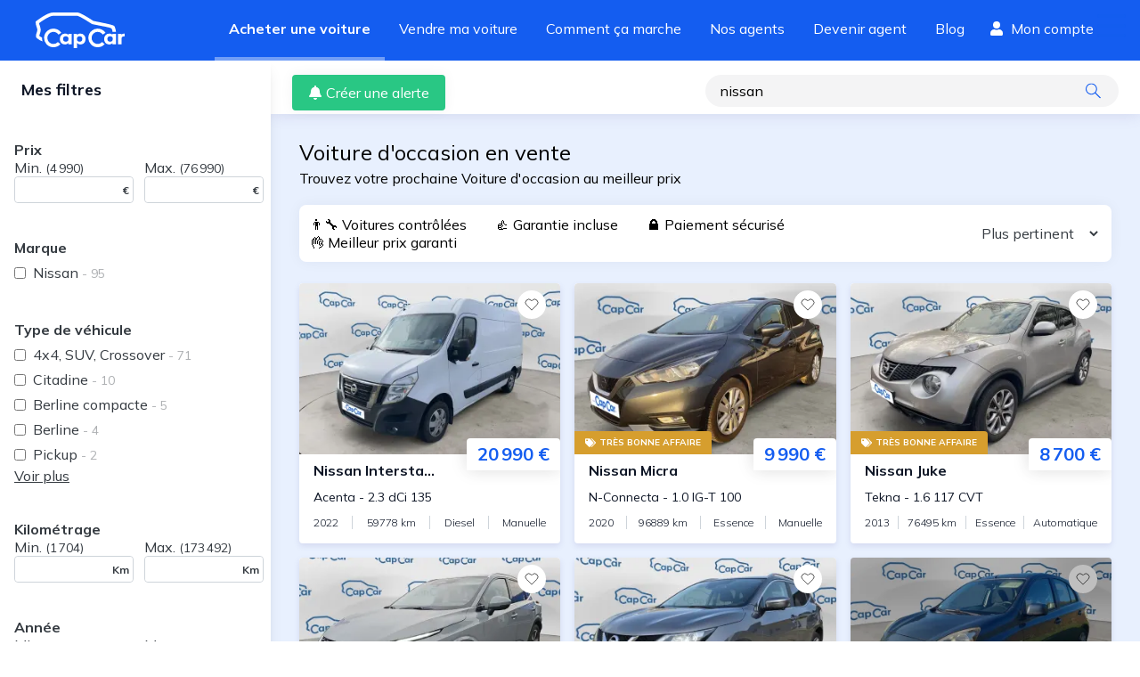

--- FILE ---
content_type: text/html; charset=utf-8
request_url: https://www.capcar.fr/voiture-occasion?q=nissan
body_size: 27228
content:
<!DOCTYPE html><html lang="fr"><head><meta charSet="utf-8"/><script type="application/ld+json">
										{
										  "@context": "http://schema.org",
										  "@type": "AutoDealer",
										  "name": "CapCar.fr",
										  "url": "www.capCar.fr",
										  "logo": "https://static.capcar.fr/static/theme-capcar/logo-capcar-blue.svg",
										  "description": "CapCar est une plateforme d'intermédiation spécialisée dans la vente de voitures d'occasion entre particuliers. Nous offrons un service clé en main incluant estimation gratuite, inspection des véhicules, accompagnement administratif et sécurisation des paiements.",
										  "address": {
											"@type": "PostalAddress",
											"addressLocality": "Paris",
											"postalCode": "75002",
											"streetAddress": "3 rue de Gramont"
										  },
										  "makesOffer": [
										    {
										      "@type": "Offer",
										      "name": "Intermédiation pour vente de voitures d'occasion",
										      "description": "Accompagnement complet pour vendre votre voiture en toute sécurité."
										    },
										    {
										      "@type": "Offer",
										      "name": "Estimation gratuite du prix de vente",
										      "description": "Recevez une estimation précise et gratuite basée sur le marché actuel."
										    },
										    {
										      "@type": "Offer",
										      "name": "Rachat de véhicules",
										      "description": "Nous rachetons votre véhicule rapidement et au meilleur prix."
										    },
											{
											  "@type": "Offer",
											  "name": "Contrôle du véhicule",
											  "description": "Nos agents effectuent un contrôle rigoureux de votre véhicule, analysant son état mécanique, esthétique et administratif. Cette inspection détaillée assure une évaluation précise et renforce la confiance des acheteurs pour une transaction en toute sérénité."
											},
											{
											  "@type": "Offer",
											  "name": "Reportage photo professionnel",
											  "description": "Nos agents capturent des images haute définition de votre véhicule sous ses meilleurs angles. Un shooting optimisé pour maximiser son attractivité et attirer plus d'acheteurs potentiels."
											},
										    {
										      "@type": "Offer",
										      "name": "Sécurisation de la transaction et du paiement",
										      "description": "Nous gérons la transaction pour éviter les fraudes et sécuriser le paiement."
										    },
										    {
										      "@type": "Offer",
										      "name": "Accompagnement administratif",
										      "description": "Nous nous occupons de toutes les démarches pour la vente de votre voiture."
										    }
										  ],
										  "aggregateRating": {
											"@type": "AggregateRating",
											"bestRating": 5,
											"ratingValue": "4.8",
											"ratingCount": "2273",
											"reviewCount": "2273"
										  }
										}
									</script><link rel="preconnect" href="https://res.cloudinary.com" crossorigin="anonymous"/><link rel="preconnect" href="https://static.capcar.fr" crossorigin="use-credentials"/><link rel="preconnect" href="https://fonts.googleapis.com" crossorigin="anonymous"/><link rel="preconnect" href="https://fonts.gstatic.com" crossorigin="anonymous"/><meta name="google-site-verification" content="UhCiCb_O6b6aY47HAoS-ULKsR-HqD6EsgDOkUfirqLg"/><meta name="viewport" content="width=device-width, initial-scale=1, user-scalable=1, minimum-scale=1"/><meta name="theme-color" content="#145DF0"/><meta property="application-name" content="CapCar"/><meta property="og:site_name" content="CapCar"/><link rel="icon" href="https://static.capcar.fr/static/favicon.png" sizes="32x32"/><link rel="icon" href="https://static.capcar.fr/static/favicon.png" sizes="192x192"/><link rel="apple-touch-icon" href="https://static.capcar.fr/static/favicon.png"/><title>Voiture d’occasion : Contrôlées et Garanties au Meilleur prix</title><meta property="og:image" content="https://static.capcar.fr/static/og/og-buyer.png"/><meta property="og:url" content="https://www.capcar.fr/voiture-occasion"/><meta property="og:site_name" content="CapCar"/><meta property="og:title" content="Voiture d’occasion : Contrôlées et Garanties au Meilleur prix"/><meta property="og:description" content="Trouvez votre prochaine voiture occasion au meilleurs prix. Profitez de nos services : garantie, paiement sécurisé, financement, livraison..."/><meta property="og:type" content="article"/><meta name="description" content="Trouvez votre prochaine voiture occasion au meilleurs prix. Profitez de nos services : garantie, paiement sécurisé, financement, livraison..."/><meta name="title" content="Voiture d’occasion : Contrôlées et Garanties au Meilleur prix"/><meta name="robots" content="index, follow"/><link rel="canonical" href="https://www.capcar.fr/voiture-occasion"/><meta name="next-head-count" content="25"/><link rel="preconnect" href="https://fonts.googleapis.com" crossorigin="anonymous"/><link rel="preconnect" href="https://fonts.gstatic.com" crossorigin="anonymous"/><script>
				                (function() {
				                  const link = document.createElement('link');
				                  link.rel = 'stylesheet';
				                  link.href = 'https://fonts.googleapis.com/css2?family=Mulish:wght@200;300;400;500;600;700;800;900&display=swap';
				                  document.head.appendChild(link);
				                })();
                            </script><noscript><link rel="stylesheet" data-href="https://fonts.googleapis.com/css2?family=Mulish:wght@200;300;400;500;600;700;800;900&amp;display=swap"/></noscript><link rel="preload" href="https://static.capcar.fr/_next/static/css/7ca6e66d7427646a.css" as="style"/><link rel="stylesheet" href="https://static.capcar.fr/_next/static/css/7ca6e66d7427646a.css" data-n-g=""/><noscript data-n-css=""></noscript><script defer="" nomodule="" src="https://static.capcar.fr/_next/static/chunks/polyfills-c67a75d1b6f99dc8.js"></script><script src="https://static.capcar.fr/_next/static/chunks/webpack-4a7f31b8df73a0ca.js" defer=""></script><script src="https://static.capcar.fr/_next/static/chunks/framework-c040f25854fa7d72.js" defer=""></script><script src="https://static.capcar.fr/_next/static/chunks/main-6f25c9f490d7b406.js" defer=""></script><script src="https://static.capcar.fr/_next/static/chunks/pages/_app-3bcd3ba232fd5497.js" defer=""></script><script src="https://static.capcar.fr/_next/static/chunks/9679-2c6797a277ed0825.js" defer=""></script><script src="https://static.capcar.fr/_next/static/chunks/1664-5103a83bf36bff90.js" defer=""></script><script src="https://static.capcar.fr/_next/static/chunks/2110-7b6ad7775c9de0f1.js" defer=""></script><script src="https://static.capcar.fr/_next/static/chunks/8805-7af4955fb974a3e4.js" defer=""></script><script src="https://static.capcar.fr/_next/static/chunks/6857-554730be9ea77bf4.js" defer=""></script><script src="https://static.capcar.fr/_next/static/chunks/6858-b551ed10dd86169d.js" defer=""></script><script src="https://static.capcar.fr/_next/static/chunks/1458-5bf8b1d8ec607de6.js" defer=""></script><script src="https://static.capcar.fr/_next/static/chunks/4889-3673e7a5b7031307.js" defer=""></script><script src="https://static.capcar.fr/_next/static/chunks/7258-2444009a4a53cce3.js" defer=""></script><script src="https://static.capcar.fr/_next/static/chunks/3550-a6ab7550681f3dcc.js" defer=""></script><script src="https://static.capcar.fr/_next/static/chunks/7680-81a48330073de2aa.js" defer=""></script><script src="https://static.capcar.fr/_next/static/chunks/4955-51d7df29323eee94.js" defer=""></script><script src="https://static.capcar.fr/_next/static/chunks/9436-d2e479ca7aebf63f.js" defer=""></script><script src="https://static.capcar.fr/_next/static/chunks/3383-49b18249f8e1fb84.js" defer=""></script><script src="https://static.capcar.fr/_next/static/chunks/6198-465b7131e7236d7e.js" defer=""></script><script src="https://static.capcar.fr/_next/static/chunks/1922-417b48fede8575b4.js" defer=""></script><script src="https://static.capcar.fr/_next/static/chunks/4970-197c655e7970ac50.js" defer=""></script><script src="https://static.capcar.fr/_next/static/chunks/9830-7bfd1517ccf108ec.js" defer=""></script><script src="https://static.capcar.fr/_next/static/chunks/7765-98ecc0a9581a1278.js" defer=""></script><script src="https://static.capcar.fr/_next/static/chunks/6579-70d3b3183fd6b319.js" defer=""></script><script src="https://static.capcar.fr/_next/static/chunks/6645-d4c3ebc4cc404647.js" defer=""></script><script src="https://static.capcar.fr/_next/static/chunks/pages/voiture-occasion-f3f9c4036722e6bf.js" defer=""></script><script src="https://static.capcar.fr/_next/static/P9uOuGE-Wwpfszh3ey1jr/_buildManifest.js" defer=""></script><script src="https://static.capcar.fr/_next/static/P9uOuGE-Wwpfszh3ey1jr/_ssgManifest.js" defer=""></script></head><body><div id="__next"><div class="flex flex-col bg-lightBlue-350 min-h-screen"><nav class="flex z-50 transition-all ease-in duration-200 bg-blue-275 hidden lg:block"><div class="flex px-4 lg:px-10 w-full lg:m-auto lg:flex-row lg:justify-between flex-wrap items-center"><a class="text-white hover:text-white py-4 lg:py-0 block" aria-label="Revenir à l&#x27;accueil" href="/"><svg xmlns="http://www.w3.org/2000/svg" width="100.102" height="40.176" fill="currentColor" viewBox="0 0 100.102 40.176" class="w-auto h-10 mr-4"><path d="m63.448 13.108 6.318 1.268c9.066 1.8 12.312 2.319 15.336 3.466.313.119 1.188 2.275 1.358 3.907h3.84c-.3-2.8-1.222-5.583-2-6.542-.876-1.08-9.311-2.839-17.8-4.528-1.7-.338-3.55-.706-5.573-1.117-.956-.635-3.96-2.613-7.226-4.568C50.309.569 47.917.002 46.659.002h-27.02C13.239.002 1.98 8.739.717 9.735L0 10.301v.914a15.7 15.7 0 0 0 1.079 4.888 12.7 12.7 0 0 1 .867 3.594 12.3 12.3 0 0 1-.76 3.127c-.727 2.217-1.478 4.509.077 6.064a23.7 23.7 0 0 0 6.607 3.846 12.8 12.8 0 0 1-.65-4.021c0-.128.006-.255.01-.382a17.5 17.5 0 0 1-3.108-1.93 13.7 13.7 0 0 1 .646-2.4 14.4 14.4 0 0 0 .947-4.3 15.4 15.4 0 0 0-1.063-4.793 20 20 0 0 1-.8-2.827c4.531-3.447 12.172-8.307 15.791-8.307h27.02c.17 0 1.868.125 9.094 4.449zM99.673 23.755a3.63 3.63 0 0 0-3.153 1.577v-1.29h-3.923v11.775h3.9v-6.138a2.6 2.6 0 0 1 2.747-2.724 3.3 3.3 0 0 1 .86.109v-3.292a6 6 0 0 0-.431-.017"></path><path d="M20.028 35.525a6.814 6.814 0 1 1 5.688-10.56l3.079-2.028a10.5 10.5 0 1 0-1 12.831l-2.729-2.479a6.8 6.8 0 0 1-5.038 2.236M69.759 35.525a6.814 6.814 0 1 1 5.688-10.56l3.079-2.028a10.5 10.5 0 1 0-1 12.831l-2.729-2.479a6.8 6.8 0 0 1-5.038 2.236"></path><path d="M36.962 29.873a3.049 3.049 0 1 0-3.049 3.049 3.05 3.05 0 0 0 3.049-3.049m-.279-5.832h3.842v11.793h-3.842v-1.373a4.54 4.54 0 0 1-3.688 1.612c-3.5-.082-5.743-2.47-5.743-6.135a5.79 5.79 0 0 1 5.956-6.159 3.92 3.92 0 0 1 3.474 1.576zM49.433 32.922a3.049 3.049 0 1 0-3.049-3.049 3.05 3.05 0 0 0 3.049 3.049m-2.771-7.569a3.92 3.92 0 0 1 3.474-1.576 5.79 5.79 0 0 1 5.956 6.159c0 3.665-2.245 6.053-5.743 6.135a4.54 4.54 0 0 1-3.688-1.612v5.715h-3.842V24.041h3.842zM86.74 29.873a3.049 3.049 0 1 0-3.049 3.049 3.05 3.05 0 0 0 3.049-3.049m-.279-5.832h3.842v11.793h-3.842v-1.373a4.54 4.54 0 0 1-3.688 1.612c-3.5-.082-5.743-2.47-5.743-6.135a5.79 5.79 0 0 1 5.957-6.159 3.92 3.92 0 0 1 3.474 1.576z"></path></svg></a><div class="flex lg:flex-row flex-col w-full lg:w-auto order-2 lg:order-1 overflow-hidden lg:overflow-visible transition-all leading-loose text-xl lg:text-base"><a class="px-2 lg:py-4 lg:px-2 laptop:px-4 xl:px-7 h-full transition transition-all duration-500 text-white border-white border-l-4 lg:border-l-0 lg:border-b-4 border-opacity-0 font-bold !border-opacity-40" target="_self" href="/voiture-occasion">Acheter une voiture</a><a class="px-2 lg:py-4 lg:px-2 laptop:px-4 xl:px-7 h-full transition transition-all duration-500 text-white border-white border-l-4 lg:border-l-0 lg:border-b-4 border-opacity-0 hover:!border-opacity-10" target="_self" href="/vendre-sa-voiture">Vendre ma voiture</a><a class="px-2 lg:py-4 lg:px-2 laptop:px-4 xl:px-7 h-full transition transition-all duration-500 text-white border-white border-l-4 lg:border-l-0 lg:border-b-4 border-opacity-0 hover:!border-opacity-10" target="_self" href="/comment-ca-marche/processus-achat">Comment ça marche</a><a class="px-2 lg:py-4 lg:px-2 laptop:px-4 xl:px-7 h-full transition transition-all duration-500 text-white border-white border-l-4 lg:border-l-0 lg:border-b-4 border-opacity-0 hover:!border-opacity-10" target="_self" href="/agents">Nos agents</a><a class="px-2 lg:py-4 lg:px-2 laptop:px-4 xl:px-7 h-full transition transition-all duration-500 text-white border-white border-l-4 lg:border-l-0 lg:border-b-4 border-opacity-0 hover:!border-opacity-10" target="_self" href="/devenir-agent-automobile">Devenir agent</a><a class="px-2 lg:py-4 lg:px-2 laptop:px-4 xl:px-7 h-full transition transition-all duration-500 text-white border-white border-l-4 lg:border-l-0 lg:border-b-4 border-opacity-0 hover:!border-opacity-10" target="_self" href="/blog">Blog</a><div class="flex py-2 flex-col lg:flex-row"><span class="w-full tablet:w-auto flex items-center mt-4 lg:mt-0 hidden desktop:block"><a class="px-1 desktop:px-3 pt-2 flex flex-col items-center text-white h-full" rel="nofollow" href="/mes-favoris"><div class="flex"><svg fill="currentColor" stroke="currentColor" stroke-linecap="round" stroke-linejoin="round" stroke-width="2" viewBox="0 0 24 24" class="w-4 h-4 mr-2 self-center"><path d="M20.84 4.61a5.5 5.5 0 0 0-7.78 0L12 5.67l-1.06-1.06a5.5 5.5 0 0 0-7.78 7.78l1.06 1.06L12 21.23l7.78-7.78 1.06-1.06a5.5 5.5 0 0 0 0-7.78"></path></svg> <!-- -->Favoris</div></a></span><span class="w-full tablet:w-auto flex items-center mt-4 lg:mt-0"><a class="px-2 laptop:px-3 pt-2 flex flex-col items-center text-white h-full" rel="nofollow" href="/espace-client"><div class="flex"><svg xmlns="http://www.w3.org/2000/svg" width="28" height="32" viewBox="0 0 28 32" class="w-4 h-4 mr-2 self-center"><path fill="currentColor" d="M22 8a8 8 0 1 1-8-8 8 8 0 0 1 8 8M19.6 18h-1.044a10.88 10.88 0 0 1-9.112 0H8.4A8.4 8.4 0 0 0 0 26.4V29a3 3 0 0 0 3 3h22a3 3 0 0 0 3-3v-2.6a8.4 8.4 0 0 0-8.4-8.4"></path></svg> <!-- -->Mon compte</div></a></span></div></div></div></nav><div id="mobile-header" class=""><div><input type="checkbox" id="mobile-menu-toggle" class="hidden touch-manipulation"/><label class="absolute top-4 right-4 hamburger-lines z-[52] active:border-none focus:border-none active:outline-none focus:outline-none touch-manipulation" for="mobile-menu-toggle"><span class="line line1"></span><span class="line line2"></span><span class="line line3"></span></label><div class="mobile-menu fixed top-0 left-0 w-screen h-screen bg-lightBlue-350 z-[51] p-4 pt-10"><div class="flex flex-col h-full"><a href="/voiture-occasion" class="border-b border-gray-20 block py-4 text-left flex items-center"><div class="w-0 h-0 border-y-8 border-l-8 border-transparent border-l-blue-275 mr-3"></div>Acheter une voiture</a><a href="/vendre-sa-voiture" class="border-b border-gray-20 block py-4 text-left flex items-center"><div class="w-0 h-0 border-y-8 border-l-8 border-transparent border-l-blue-275 mr-3"></div>Vendre ma voiture</a><a href="/comment-ca-marche/processus-de-vente" class="border-b border-gray-20 block py-4 text-left flex items-center"><div class="w-0 h-0 border-y-8 border-l-8 border-transparent border-l-blue-275 mr-3"></div>Guide du vendeur</a><a href="/comment-ca-marche/processus-achat" class="border-b border-gray-20 block py-4 text-left flex items-center"><div class="w-0 h-0 border-y-8 border-l-8 border-transparent border-l-blue-275 mr-3"></div>Guide de l&#x27;acheteur</a><a href="/agents" class="border-b border-gray-20 block py-4 text-left flex items-center"><div class="w-0 h-0 border-y-8 border-l-8 border-transparent border-l-blue-275 mr-3"></div>Trouver votre agent</a><a href="/agences" class="border-b border-gray-20 block py-4 text-left flex items-center"><div class="w-0 h-0 border-y-8 border-l-8 border-transparent border-l-blue-275 mr-3"></div>Rendez-vous en agence</a><a href="/devenir-agent-automobile" class="border-b border-gray-20 block py-4 text-left flex items-center"><div class="w-0 h-0 border-y-8 border-l-8 border-transparent border-l-blue-275 mr-3"></div>Devenir agent</a><a href="/ouvrir-agence-automobile" class="border-b border-gray-20 block py-4 text-left flex items-center"><div class="w-0 h-0 border-y-8 border-l-8 border-transparent border-l-blue-275 mr-3"></div>Ouvrir une agence</a><a href="/blog" class="border-b border-gray-20 block py-4 text-left flex items-center"><div class="w-0 h-0 border-y-8 border-l-8 border-transparent border-l-blue-275 mr-3"></div>Blog</a><a href="/faq" class="border-b border-gray-20 block py-4 text-left flex items-center"><div class="w-0 h-0 border-y-8 border-l-8 border-transparent border-l-blue-275 mr-3"></div>FAQ</a></div></div></div></div><nav role="navigation" class="block lg:hidden fixed z-50 justify-around bottom-0 pb-2 right-0 left-0 bg-white w-full flex align-middle border-t border-gray-17 menu-shadow h-19"><span class="flex flex-1 justify-center items-center"><a class="flex flex-col items-center text-sm text-center" href="/"><svg xmlns="http://www.w3.org/2000/svg" width="17.8" height="15.8"><path d="M17.7 6.8 9.6.2a1.1 1.1 0 0 0-1.4 0L0 6.8A.2.2 0 0 0 0 7l.4.5a.2.2 0 0 0 .3 0l1.2-1v8.7a.5.5 0 0 0 .5.5h12.8a.5.5 0 0 0 .5-.5V6.7l1.2 1a.2.2 0 0 0 .3 0l.4-.6a.2.2 0 0 0 0-.3zm-10.3 8v-5h3v5zm7.4 0h-3.5V9.4a.5.5 0 0 0-.5-.5H7a.5.5 0 0 0-.5.5v5.4H3v-9l5.7-4.6a.2.2 0 0 1 .3 0L14.8 6z"></path></svg><span class="pt-1">Accueil</span></a></span><span class="flex flex-1 justify-center items-center"><a class="flex flex-col items-center text-sm text-center text-blue-275 fill-blue-275 font-bold" href="/voiture-occasion"><svg xmlns="http://www.w3.org/2000/svg" width="20" height="16" viewBox="0 0 512.025 512.025"><path d="M508.5 468.9 387.1 347.5a11.87 11.87 0 0 0-8.5-3.5h-13.2A207.44 207.44 0 0 0 416 208C416 93.1 322.9 0 208 0S0 93.1 0 208s93.1 208 208 208a207.44 207.44 0 0 0 136-50.6v13.2a12.3 12.3 0 0 0 3.5 8.5l121.4 121.4a12.01 12.01 0 0 0 17 0l22.6-22.6a12.01 12.01 0 0 0 0-17M208 368a160 160 0 1 1 160-160 159.956 159.956 0 0 1-160 160"></path></svg><span class="pt-1">Acheter</span></a></span><span class="flex flex-1 justify-center items-center"><a class="flex flex-col items-center text-sm text-center" href="/vendre-sa-voiture"><svg xmlns="http://www.w3.org/2000/svg" width="15.134" height="15.134" viewBox="0 0 15.134 15.134" style="width:20px;height:20px"><path d="M11.3 6.6a1 1 0 1 0 1 1 1 1 0 0 0-1-1m2.3-4.7h-.5v-.5A1.4 1.4 0 0 0 11.7 0H2.8A2.8 2.8 0 0 0 0 2.8v7.5a2.8 2.8 0 0 0 2.8 2.8h10.3a1.9 1.9 0 0 0 2-1.8v-8a1.4 1.4 0 0 0-1.5-1.4m.5 9.4a1 1 0 0 1-1 1H2.8a1.9 1.9 0 0 1-1.9-2V2.8A1.9 1.9 0 0 1 3 1h8.8a.5.5 0 0 1 .5.5V2h-9a.5.5 0 1 0 0 1h10.4a.5.5 0 0 1 .5.4z"></path></svg><span class="pt-0">Vendre</span></a></span><span class="flex flex-1 justify-center items-center"><a rel="nofollow" class="flex flex-col items-center text-sm text-center" href="/mes-favoris"><svg fill="none" stroke="currentColor" stroke-linecap="round" stroke-linejoin="round" stroke-width="1.5" viewBox="0 0 24 24" style="width:20px;height:20px"><path d="M20.84 4.61a5.5 5.5 0 0 0-7.78 0L12 5.67l-1.06-1.06a5.5 5.5 0 0 0-7.78 7.78l1.06 1.06L12 21.23l7.78-7.78 1.06-1.06a5.5 5.5 0 0 0 0-7.78"></path></svg><span class="pt-0">Favoris</span></a></span><span class="flex flex-1 justify-center items-center"><a rel="nofollow" class="flex flex-col items-center text-sm text-center" href="/espace-client"><svg xmlns="http://www.w3.org/2000/svg" width="13.4" height="15.3"><path d="M9.4 8.6c-.9 0-1.3.5-2.7.5S4.9 8.6 4 8.6a4 4 0 0 0-4 4V14a1.4 1.4 0 0 0 1.4 1.4H12a1.4 1.4 0 0 0 1.4-1.4v-1.3a4 4 0 0 0-4-4zm3 5.3a.5.5 0 0 1-.4.4H1.4A.5.5 0 0 1 1 14v-1.3a3 3 0 0 1 3-3 14.3 14.3 0 0 0 2.7.4 14.3 14.3 0 0 0 2.7-.4 3 3 0 0 1 3 3zM6.7 7.7a3.8 3.8 0 1 0-3.8-3.9 3.8 3.8 0 0 0 3.8 3.9m0-6.7a2.9 2.9 0 1 1-2.9 2.8A2.9 2.9 0 0 1 6.7 1"></path></svg><span class="pt-1">Profil</span></a></span></nav><div class="grow flex flex-col" style="opacity:1;will-change:opacity"><div class="grow"><div class="flex"><aside class="aside touch-manipulation flex-shrink-0"><div class="p-6 sticky top-0 z-20 bg-white shadow-3xl tablet:shadow-none"><div class="flex w-full relative leading-none items-center justify-between"><p class="text-1_5xl tablet:text-lg text-darkGray-200"><span class="font-bold text-darkBlue-980 text-lg">Mes filtres<!-- --> </span></p><button type="button" class="p-2 text-white rounded-full bg-blue-275 tablet:hidden shadow" aria-label="Fermer"><svg xmlns="http://www.w3.org/2000/svg" width="15" height="15" viewBox="0 0 13.791 13.792" class="fill-current"><defs><style>.cls-1{fill:#fff}</style></defs><rect width="17.554" height="1.95" class="cls-1" rx="0.975" transform="rotate(45 .69 1.665)"></rect><rect width="17.554" height="1.95" class="cls-1" rx="0.975" transform="rotate(135 6.61 3.546)"></rect></svg></button></div></div><div class="text-darkGray-800 grow relative p-6 tablet:pr-2 tablet:pl-4 tablet:mb-8"><div class="touch-manipulation"><header class="font-bold">Prix</header><div class="w-full mb-10 select-none flex flex-row space-x-3"><div><label for="price-min">Min.<!-- --> <span class="text-sm">(<!-- -->4 990<!-- -->)</span></label><div class="relative border rounded border-gray-10"><input id="price-min" type="number" name="price-min" autoComplete="off" class="p-1 rounded w-full hover:appearance-none m-0 leading-none touch-manipulation" value=""/><span class="-translate-y-1/2 absolute font-bold right-1 text-xs top-1/2 transform">€</span></div></div><div><label for="price-max">Max.<!-- --> <span class="text-sm">(<!-- -->76 990<!-- -->)</span></label><div class="relative border rounded border-gray-10"><input id="price-max" type="number" name="price-max" autoComplete="off" class="p-1 rounded w-full hover:appearance-none m-0 leading-none touch-manipulation" value=""/><span class="-translate-y-1/2 absolute font-bold right-1 text-xs top-1/2 transform">€</span></div></div></div></div><div class=""><header class="font-bold mb-1">Marque</header><ul class="mb-10"><li class="flex items-center hover:text-blue-275"><input id="brandNissan" type="checkbox" class="form-checkbox touch-manipulation"/><label for="brandNissan" class="py-1 grow ml-2 font-quicksand touch-manipulation">Nissan<span class="opacity-40 tablet:text-sm"> <!-- -->- <!-- -->95</span></label></li></ul></div><div class="hidden"><header class="font-bold mb-1">Modèle</header><ul class=""><li class="flex items-center hover:text-blue-275"><input id="versionQashqai" type="checkbox" class="form-checkbox touch-manipulation"/><label for="versionQashqai" class="py-1 grow ml-2 font-quicksand touch-manipulation">Qashqai<span class="opacity-40 tablet:text-sm"> <!-- -->- <!-- -->39</span></label></li><li class="flex items-center hover:text-blue-275"><input id="versionJuke" type="checkbox" class="form-checkbox touch-manipulation"/><label for="versionJuke" class="py-1 grow ml-2 font-quicksand touch-manipulation">Juke<span class="opacity-40 tablet:text-sm"> <!-- -->- <!-- -->23</span></label></li><li class="flex items-center hover:text-blue-275"><input id="versionMicra" type="checkbox" class="form-checkbox touch-manipulation"/><label for="versionMicra" class="py-1 grow ml-2 font-quicksand touch-manipulation">Micra<span class="opacity-40 tablet:text-sm"> <!-- -->- <!-- -->9</span></label></li><li class="flex items-center hover:text-blue-275"><input id="versionLeaf" type="checkbox" class="form-checkbox touch-manipulation"/><label for="versionLeaf" class="py-1 grow ml-2 font-quicksand touch-manipulation">Leaf<span class="opacity-40 tablet:text-sm"> <!-- -->- <!-- -->7</span></label></li><li class="flex items-center hover:text-blue-275"><input id="versionX-Trail" type="checkbox" class="form-checkbox touch-manipulation"/><label for="versionX-Trail" class="py-1 grow ml-2 font-quicksand touch-manipulation">X-Trail<span class="opacity-40 tablet:text-sm"> <!-- -->- <!-- -->7</span></label></li></ul><button class="mb-10 underline text-bold" type="button">Voir plus</button></div><div class=""><header class="font-bold mb-1">Type de véhicule</header><ul class=""><li class="flex items-center hover:text-blue-275"><input id="category4x4, SUV, Crossover" type="checkbox" class="form-checkbox touch-manipulation"/><label for="category4x4, SUV, Crossover" class="py-1 grow ml-2 font-quicksand touch-manipulation">4x4, SUV, Crossover<span class="opacity-40 tablet:text-sm"> <!-- -->- <!-- -->71</span></label></li><li class="flex items-center hover:text-blue-275"><input id="categoryCitadine" type="checkbox" class="form-checkbox touch-manipulation"/><label for="categoryCitadine" class="py-1 grow ml-2 font-quicksand touch-manipulation">Citadine<span class="opacity-40 tablet:text-sm"> <!-- -->- <!-- -->10</span></label></li><li class="flex items-center hover:text-blue-275"><input id="categoryBerline compacte" type="checkbox" class="form-checkbox touch-manipulation"/><label for="categoryBerline compacte" class="py-1 grow ml-2 font-quicksand touch-manipulation">Berline compacte<span class="opacity-40 tablet:text-sm"> <!-- -->- <!-- -->5</span></label></li><li class="flex items-center hover:text-blue-275"><input id="categoryBerline" type="checkbox" class="form-checkbox touch-manipulation"/><label for="categoryBerline" class="py-1 grow ml-2 font-quicksand touch-manipulation">Berline<span class="opacity-40 tablet:text-sm"> <!-- -->- <!-- -->4</span></label></li><li class="flex items-center hover:text-blue-275"><input id="categoryPickup" type="checkbox" class="form-checkbox touch-manipulation"/><label for="categoryPickup" class="py-1 grow ml-2 font-quicksand touch-manipulation">Pickup<span class="opacity-40 tablet:text-sm"> <!-- -->- <!-- -->2</span></label></li></ul><button class="mb-10 underline text-bold" type="button">Voir plus</button></div><div class="touch-manipulation"><header class="font-bold">Kilométrage</header><div class="w-full mb-10 select-none flex flex-row space-x-3"><div><label for="mileage-min">Min.<!-- --> <span class="text-sm">(<!-- -->1 704<!-- -->)</span></label><div class="relative border rounded border-gray-10"><input id="mileage-min" type="number" name="mileage-min" autoComplete="off" class="p-1 rounded w-full hover:appearance-none m-0 leading-none touch-manipulation" value=""/><span class="-translate-y-1/2 absolute font-bold right-1 text-xs top-1/2 transform">Km</span></div></div><div><label for="mileage-max">Max.<!-- --> <span class="text-sm">(<!-- -->173 492<!-- -->)</span></label><div class="relative border rounded border-gray-10"><input id="mileage-max" type="number" name="mileage-max" autoComplete="off" class="p-1 rounded w-full hover:appearance-none m-0 leading-none touch-manipulation" value=""/><span class="-translate-y-1/2 absolute font-bold right-1 text-xs top-1/2 transform">Km</span></div></div></div></div><div class="touch-manipulation"><header class="font-bold">Année</header><div class="w-full mb-10 select-none flex flex-row space-x-3"><div><label for="year-min">Min.<!-- --> <span class="text-sm">(<!-- -->2010<!-- -->)</span></label><div class="relative border rounded border-gray-10"><input id="year-min" type="number" name="year-min" autoComplete="off" class="p-1 rounded w-full hover:appearance-none m-0 leading-none touch-manipulation" value=""/></div></div><div><label for="year-max">Max.<!-- --> <span class="text-sm">(<!-- -->2025<!-- -->)</span></label><div class="relative border rounded border-gray-10"><input id="year-max" type="number" name="year-max" autoComplete="off" class="p-1 rounded w-full hover:appearance-none m-0 leading-none touch-manipulation" value=""/></div></div></div></div><div class=""><header class="font-bold mb-1">Carburant</header><ul class="mb-10"><li class="flex items-center hover:text-blue-275"><input id="energyPETROL" type="checkbox" class="form-checkbox touch-manipulation"/><label for="energyPETROL" class="py-1 grow ml-2 font-quicksand touch-manipulation">Essence<span class="opacity-40 tablet:text-sm"> <!-- -->- <!-- -->45</span></label></li><li class="flex items-center hover:text-blue-275"><input id="energyDIESEL" type="checkbox" class="form-checkbox touch-manipulation"/><label for="energyDIESEL" class="py-1 grow ml-2 font-quicksand touch-manipulation">Diesel<span class="opacity-40 tablet:text-sm"> <!-- -->- <!-- -->36</span></label></li><li class="flex items-center hover:text-blue-275"><input id="energyELECTRIC" type="checkbox" class="form-checkbox touch-manipulation"/><label for="energyELECTRIC" class="py-1 grow ml-2 font-quicksand touch-manipulation">Électrique<span class="opacity-40 tablet:text-sm"> <!-- -->- <!-- -->7</span></label></li><li class="flex items-center hover:text-blue-275"><input id="energyHYBRID" type="checkbox" class="form-checkbox touch-manipulation"/><label for="energyHYBRID" class="py-1 grow ml-2 font-quicksand touch-manipulation">Hybride<span class="opacity-40 tablet:text-sm"> <!-- -->- <!-- -->7</span></label></li></ul></div><div class=""><header class="font-bold mb-1">Boîte</header><ul class="mb-10"><li class="flex items-center hover:text-blue-275"><input id="gearboxMANUAL" type="checkbox" class="form-checkbox touch-manipulation"/><label for="gearboxMANUAL" class="py-1 grow ml-2 font-quicksand touch-manipulation">Manuelle<span class="opacity-40 tablet:text-sm"> <!-- -->- <!-- -->54</span></label></li><li class="flex items-center hover:text-blue-275"><input id="gearboxAUTOMATIC" type="checkbox" class="form-checkbox touch-manipulation"/><label for="gearboxAUTOMATIC" class="py-1 grow ml-2 font-quicksand touch-manipulation">Automatique<span class="opacity-40 tablet:text-sm"> <!-- -->- <!-- -->41</span></label></li></ul></div><div class=""><header class="font-bold mb-1">Région</header><ul class="mb-10"><li class="flex items-center hover:text-blue-275"><input id="regionÎle-de-France" type="checkbox" class="form-checkbox touch-manipulation"/><label for="regionÎle-de-France" class="py-1 grow ml-2 font-quicksand touch-manipulation">Île-de-France<span class="opacity-40 tablet:text-sm"> <!-- -->- <!-- -->18</span></label></li><li class="flex items-center hover:text-blue-275"><input id="regionProvence-Alpes-Côte d&#x27;Azur" type="checkbox" class="form-checkbox touch-manipulation"/><label for="regionProvence-Alpes-Côte d&#x27;Azur" class="py-1 grow ml-2 font-quicksand touch-manipulation">Provence-Alpes-Côte d&#x27;Azur<span class="opacity-40 tablet:text-sm"> <!-- -->- <!-- -->11</span></label></li><li class="flex items-center hover:text-blue-275"><input id="regionAuvergne-Rhône-Alpes" type="checkbox" class="form-checkbox touch-manipulation"/><label for="regionAuvergne-Rhône-Alpes" class="py-1 grow ml-2 font-quicksand touch-manipulation">Auvergne-Rhône-Alpes<span class="opacity-40 tablet:text-sm"> <!-- -->- <!-- -->10</span></label></li><li class="flex items-center hover:text-blue-275"><input id="regionNormandie" type="checkbox" class="form-checkbox touch-manipulation"/><label for="regionNormandie" class="py-1 grow ml-2 font-quicksand touch-manipulation">Normandie<span class="opacity-40 tablet:text-sm"> <!-- -->- <!-- -->10</span></label></li><li class="flex items-center hover:text-blue-275"><input id="regionGrand Est" type="checkbox" class="form-checkbox touch-manipulation"/><label for="regionGrand Est" class="py-1 grow ml-2 font-quicksand touch-manipulation">Grand Est<span class="opacity-40 tablet:text-sm"> <!-- -->- <!-- -->9</span></label></li><li class="flex items-center hover:text-blue-275"><input id="regionNouvelle-Aquitaine" type="checkbox" class="form-checkbox touch-manipulation"/><label for="regionNouvelle-Aquitaine" class="py-1 grow ml-2 font-quicksand touch-manipulation">Nouvelle-Aquitaine<span class="opacity-40 tablet:text-sm"> <!-- -->- <!-- -->8</span></label></li><li class="flex items-center hover:text-blue-275"><input id="regionOccitanie" type="checkbox" class="form-checkbox touch-manipulation"/><label for="regionOccitanie" class="py-1 grow ml-2 font-quicksand touch-manipulation">Occitanie<span class="opacity-40 tablet:text-sm"> <!-- -->- <!-- -->7</span></label></li><li class="flex items-center hover:text-blue-275"><input id="regionBretagne" type="checkbox" class="form-checkbox touch-manipulation"/><label for="regionBretagne" class="py-1 grow ml-2 font-quicksand touch-manipulation">Bretagne<span class="opacity-40 tablet:text-sm"> <!-- -->- <!-- -->6</span></label></li><li class="flex items-center hover:text-blue-275"><input id="regionPays de la Loire" type="checkbox" class="form-checkbox touch-manipulation"/><label for="regionPays de la Loire" class="py-1 grow ml-2 font-quicksand touch-manipulation">Pays de la Loire<span class="opacity-40 tablet:text-sm"> <!-- -->- <!-- -->4</span></label></li><li class="flex items-center hover:text-blue-275"><input id="regionCorse" type="checkbox" class="form-checkbox touch-manipulation"/><label for="regionCorse" class="py-1 grow ml-2 font-quicksand touch-manipulation">Corse<span class="opacity-40 tablet:text-sm"> <!-- -->- <!-- -->3</span></label></li><li class="flex items-center hover:text-blue-275"><input id="regionLa Réunion" type="checkbox" class="form-checkbox touch-manipulation"/><label for="regionLa Réunion" class="py-1 grow ml-2 font-quicksand touch-manipulation">La Réunion<span class="opacity-40 tablet:text-sm"> <!-- -->- <!-- -->3</span></label></li><li class="flex items-center hover:text-blue-275"><input id="regionBourgogne-Franche-Comté" type="checkbox" class="form-checkbox touch-manipulation"/><label for="regionBourgogne-Franche-Comté" class="py-1 grow ml-2 font-quicksand touch-manipulation">Bourgogne-Franche-Comté<span class="opacity-40 tablet:text-sm"> <!-- -->- <!-- -->2</span></label></li><li class="flex items-center hover:text-blue-275"><input id="regionCentre-Val de Loire" type="checkbox" class="form-checkbox touch-manipulation"/><label for="regionCentre-Val de Loire" class="py-1 grow ml-2 font-quicksand touch-manipulation">Centre-Val de Loire<span class="opacity-40 tablet:text-sm"> <!-- -->- <!-- -->2</span></label></li><li class="flex items-center hover:text-blue-275"><input id="regionHauts-de-France" type="checkbox" class="form-checkbox touch-manipulation"/><label for="regionHauts-de-France" class="py-1 grow ml-2 font-quicksand touch-manipulation">Hauts-de-France<span class="opacity-40 tablet:text-sm"> <!-- -->- <!-- -->2</span></label></li></ul></div><div class="hidden"><header class="font-bold mb-1">Département</header><ul class=""><li class="flex items-center hover:text-blue-275"><input id="departmentSeine-Maritime" type="checkbox" class="form-checkbox touch-manipulation"/><label for="departmentSeine-Maritime" class="py-1 grow ml-2 font-quicksand touch-manipulation">Seine-Maritime<span class="opacity-40 tablet:text-sm"> <!-- -->- <!-- -->7</span></label></li><li class="flex items-center hover:text-blue-275"><input id="departmentVal-de-Marne" type="checkbox" class="form-checkbox touch-manipulation"/><label for="departmentVal-de-Marne" class="py-1 grow ml-2 font-quicksand touch-manipulation">Val-de-Marne<span class="opacity-40 tablet:text-sm"> <!-- -->- <!-- -->5</span></label></li><li class="flex items-center hover:text-blue-275"><input id="departmentGironde" type="checkbox" class="form-checkbox touch-manipulation"/><label for="departmentGironde" class="py-1 grow ml-2 font-quicksand touch-manipulation">Gironde<span class="opacity-40 tablet:text-sm"> <!-- -->- <!-- -->4</span></label></li><li class="flex items-center hover:text-blue-275"><input id="departmentRhone" type="checkbox" class="form-checkbox touch-manipulation"/><label for="departmentRhone" class="py-1 grow ml-2 font-quicksand touch-manipulation">Rhone<span class="opacity-40 tablet:text-sm"> <!-- -->- <!-- -->4</span></label></li><li class="flex items-center hover:text-blue-275"><input id="departmentSeine-et-Marne" type="checkbox" class="form-checkbox touch-manipulation"/><label for="departmentSeine-et-Marne" class="py-1 grow ml-2 font-quicksand touch-manipulation">Seine-et-Marne<span class="opacity-40 tablet:text-sm"> <!-- -->- <!-- -->4</span></label></li></ul><button class="mb-10 underline text-bold" type="button">Voir plus</button></div><div class=""><header class="font-bold mb-1">Nombre de places</header><ul class="mb-10"><li class="flex items-center hover:text-blue-275"><input id="seatsNumber2" type="checkbox" class="form-checkbox touch-manipulation"/><label for="seatsNumber2" class="py-1 grow ml-2 font-quicksand touch-manipulation">2<span class="opacity-40 tablet:text-sm"> <!-- -->- <!-- -->1</span></label></li><li class="flex items-center hover:text-blue-275"><input id="seatsNumber3" type="checkbox" class="form-checkbox touch-manipulation"/><label for="seatsNumber3" class="py-1 grow ml-2 font-quicksand touch-manipulation">3<span class="opacity-40 tablet:text-sm"> <!-- -->- <!-- -->1</span></label></li><li class="flex items-center hover:text-blue-275"><input id="seatsNumber4" type="checkbox" class="form-checkbox touch-manipulation"/><label for="seatsNumber4" class="py-1 grow ml-2 font-quicksand touch-manipulation">4<span class="opacity-40 tablet:text-sm"> <!-- -->- <!-- -->1</span></label></li><li class="flex items-center hover:text-blue-275"><input id="seatsNumber5" type="checkbox" class="form-checkbox touch-manipulation"/><label for="seatsNumber5" class="py-1 grow ml-2 font-quicksand touch-manipulation">5<span class="opacity-40 tablet:text-sm"> <!-- -->- <!-- -->90</span></label></li><li class="flex items-center hover:text-blue-275"><input id="seatsNumber7" type="checkbox" class="form-checkbox touch-manipulation"/><label for="seatsNumber7" class="py-1 grow ml-2 font-quicksand touch-manipulation">7<span class="opacity-40 tablet:text-sm"> <!-- -->- <!-- -->2</span></label></li></ul></div><div class=""><header class="font-bold mb-1">Couleur</header><ul class=""><li class="flex items-center hover:text-blue-275"><input id="exteriorColorGris" type="checkbox" class="form-checkbox touch-manipulation"/><label for="exteriorColorGris" class="py-1 grow ml-2 font-quicksand touch-manipulation">Gris<span class="opacity-40 tablet:text-sm"> <!-- -->- <!-- -->35</span></label></li><li class="flex items-center hover:text-blue-275"><input id="exteriorColorBlanc" type="checkbox" class="form-checkbox touch-manipulation"/><label for="exteriorColorBlanc" class="py-1 grow ml-2 font-quicksand touch-manipulation">Blanc<span class="opacity-40 tablet:text-sm"> <!-- -->- <!-- -->28</span></label></li><li class="flex items-center hover:text-blue-275"><input id="exteriorColorNoir" type="checkbox" class="form-checkbox touch-manipulation"/><label for="exteriorColorNoir" class="py-1 grow ml-2 font-quicksand touch-manipulation">Noir<span class="opacity-40 tablet:text-sm"> <!-- -->- <!-- -->22</span></label></li><li class="flex items-center hover:text-blue-275"><input id="exteriorColorBleu" type="checkbox" class="form-checkbox touch-manipulation"/><label for="exteriorColorBleu" class="py-1 grow ml-2 font-quicksand touch-manipulation">Bleu<span class="opacity-40 tablet:text-sm"> <!-- -->- <!-- -->5</span></label></li><li class="flex items-center hover:text-blue-275"><input id="exteriorColorRouge" type="checkbox" class="form-checkbox touch-manipulation"/><label for="exteriorColorRouge" class="py-1 grow ml-2 font-quicksand touch-manipulation">Rouge<span class="opacity-40 tablet:text-sm"> <!-- -->- <!-- -->3</span></label></li></ul><button class="mb-10 underline text-bold" type="button">Voir plus</button></div><div class=""><header class="font-bold mb-1">Puissance (ch)</header><ul class="mb-10"><li class="flex items-center hover:text-blue-275"><input id="power0-75" type="checkbox" class="form-checkbox touch-manipulation"/><label for="power0-75" class="py-1 grow ml-2 font-quicksand touch-manipulation">0-75<span class="opacity-40 tablet:text-sm"> <!-- -->- <!-- -->1</span></label></li><li class="flex items-center hover:text-blue-275"><input id="power76-100" type="checkbox" class="form-checkbox touch-manipulation"/><label for="power76-100" class="py-1 grow ml-2 font-quicksand touch-manipulation">76-100<span class="opacity-40 tablet:text-sm"> <!-- -->- <!-- -->8</span></label></li><li class="flex items-center hover:text-blue-275"><input id="power101-125" type="checkbox" class="form-checkbox touch-manipulation"/><label for="power101-125" class="py-1 grow ml-2 font-quicksand touch-manipulation">101-125<span class="opacity-40 tablet:text-sm"> <!-- -->- <!-- -->46</span></label></li><li class="flex items-center hover:text-blue-275"><input id="power126-150" type="checkbox" class="form-checkbox touch-manipulation"/><label for="power126-150" class="py-1 grow ml-2 font-quicksand touch-manipulation">126-150<span class="opacity-40 tablet:text-sm"> <!-- -->- <!-- -->24</span></label></li><li class="flex items-center hover:text-blue-275"><input id="power151-175" type="checkbox" class="form-checkbox touch-manipulation"/><label for="power151-175" class="py-1 grow ml-2 font-quicksand touch-manipulation">151-175<span class="opacity-40 tablet:text-sm"> <!-- -->- <!-- -->7</span></label></li><li class="flex items-center hover:text-blue-275"><input id="power176-200" type="checkbox" class="form-checkbox touch-manipulation"/><label for="power176-200" class="py-1 grow ml-2 font-quicksand touch-manipulation">176-200<span class="opacity-40 tablet:text-sm"> <!-- -->- <!-- -->1</span></label></li><li class="flex items-center hover:text-blue-275"><input id="power201+" type="checkbox" class="form-checkbox touch-manipulation"/><label for="power201+" class="py-1 grow ml-2 font-quicksand touch-manipulation">201+<span class="opacity-40 tablet:text-sm"> <!-- -->- <!-- -->2</span></label></li></ul></div><div class=""><header class="font-bold mb-1">Garantie</header><ul class="mb-10"><li class="flex items-center hover:text-blue-275"><input id="warrantyGarantie 6 mois" type="checkbox" class="form-checkbox touch-manipulation"/><label for="warrantyGarantie 6 mois" class="py-1 grow ml-2 font-quicksand touch-manipulation">Garantie 6 mois<span class="opacity-40 tablet:text-sm"> <!-- -->- <!-- -->92</span></label></li><li class="flex items-center hover:text-blue-275"><input id="warrantyGarantie constructeur" type="checkbox" class="form-checkbox touch-manipulation"/><label for="warrantyGarantie constructeur" class="py-1 grow ml-2 font-quicksand touch-manipulation">Garantie constructeur<span class="opacity-40 tablet:text-sm"> <!-- -->- <!-- -->3</span></label></li></ul></div><div class=""><header class="font-bold mb-1">Crit’Air</header><ul class="mb-10"><li class="flex items-center hover:text-blue-275"><input id="critAir0" type="checkbox" class="form-checkbox touch-manipulation"/><label for="critAir0" class="py-1 grow ml-2 font-quicksand touch-manipulation">0<span class="opacity-40 tablet:text-sm"> <!-- -->- <!-- -->7</span></label></li><li class="flex items-center hover:text-blue-275"><input id="critAir1" type="checkbox" class="form-checkbox touch-manipulation"/><label for="critAir1" class="py-1 grow ml-2 font-quicksand touch-manipulation">1<span class="opacity-40 tablet:text-sm"> <!-- -->- <!-- -->52</span></label></li><li class="flex items-center hover:text-blue-275"><input id="critAir2" type="checkbox" class="form-checkbox touch-manipulation"/><label for="critAir2" class="py-1 grow ml-2 font-quicksand touch-manipulation">2<span class="opacity-40 tablet:text-sm"> <!-- -->- <!-- -->36</span></label></li></ul></div><div class="touch-manipulation mb-2"><input type="checkbox" id="algolia_filter_Très bonne affaire" class="form-checkbox mr-1 focus:shadow-none"/><label for="algolia_filter_Très bonne affaire" class="text-bold">Très bonne affaire<!-- --> <span class="opacity-40 tablet:text-xs"> <!-- -->- <!-- -->16</span></label></div><div class="touch-manipulation mb-6"><input type="checkbox" id="algolia_filter_Bonne affaire" class="form-checkbox mr-1 focus:shadow-none"/><label for="algolia_filter_Bonne affaire" class="text-bold">Bonne affaire<!-- --> <span class="opacity-40 tablet:text-xs"> <!-- -->- <!-- -->37</span></label></div><div class="touch-manipulation mb-2"><input type="checkbox" id="algolia_filter_Petits prix" class="form-checkbox mr-1 focus:shadow-none"/><label for="algolia_filter_Petits prix" class="text-bold">Petits prix<!-- --> <span class="opacity-40 tablet:text-xs"> <!-- -->- <!-- -->31</span></label></div><div class="touch-manipulation mb-6"><input type="checkbox" id="algolia_filter_Véhicules prestige" class="form-checkbox mr-1 focus:shadow-none"/><label for="algolia_filter_Véhicules prestige" class="text-bold">Véhicules prestige<!-- --> <span class="opacity-40 tablet:text-xs"> <!-- -->- <!-- -->3</span></label></div><div class="touch-manipulation mb-6"><input type="checkbox" id="algolia_filter_Première main" class="form-checkbox mr-1 focus:shadow-none"/><label for="algolia_filter_Première main" class="text-bold">Première main<!-- --> <span class="opacity-40 tablet:text-xs"> <!-- -->- <!-- -->7</span></label></div><div class="touch-manipulation mb-2"><input type="checkbox" id="algolia_filter_Quatre roues motrices" class="form-checkbox mr-1 focus:shadow-none"/><label for="algolia_filter_Quatre roues motrices" class="text-bold">Quatre roues motrices<!-- --> <span class="opacity-40 tablet:text-xs"> <!-- -->- <!-- -->7</span></label></div><div class="touch-manipulation mb-6"><input type="checkbox" id="algolia_filter_TVA récupérable" class="form-checkbox mr-1 focus:shadow-none"/><label for="algolia_filter_TVA récupérable" class="text-bold">TVA récupérable<!-- --> <span class="opacity-40 tablet:text-xs"> <!-- -->- <!-- -->1</span></label></div><div class="touch-manipulation mb-10"><input type="checkbox" id="algolia_filter_Disponible à la vente" class="form-checkbox mr-1 focus:shadow-none"/><label for="algolia_filter_Disponible à la vente" class="text-bold">Disponible à la vente<!-- --> <span class="opacity-40 tablet:text-xs"> <!-- -->- <!-- -->62</span></label></div></div><div class="tablet:hidden w-full sticky bottom-0 z-20 flex justify-end bg-white p-4 shadow-3xl touch-manipulation"><button type="button" class="btn focus:outline-none btn-green"><span class="block opacity-100">Rechercher<!-- --> (<!-- -->95<!-- -->)</span></button></div></aside><div class="w-full bg-lightBlue-350 relative"><div class="bg-white menu-shadow mb-7 h-auto laptop:h-15"><div class="max-w-7xl px-4 min-h-16 tablet:px-6 m-auto flex justify-between m-auto py-4"><div class="bg-white fixed tablet:static left-0 right-0 z-30 w-full tablet:w-auto text-right py-3 px-4 tablet:p-0 shadow bottom-0"><span class="flex-shrink-0 inline-block"><a class="px-4 py-2 btn-green flex rounded flex items-center whitespace-nowrap" rel="nofollow" href="#alert"><svg xmlns="http://www.w3.org/2000/svg" viewBox="0 0 448 512" class="w-4 h-4 mr-1 fill-white"><path d="M224 512c35.32 0 63.97-28.65 63.97-64H160.03c0 35.35 28.65 64 63.97 64m215.39-149.71c-19.32-20.76-55.47-51.99-55.47-154.29 0-77.7-54.48-139.9-127.94-155.16V32c0-17.67-14.32-32-31.98-32s-31.98 14.33-31.98 32v20.84C118.56 68.1 64.08 130.3 64.08 208c0 102.3-36.15 133.53-55.47 154.29-6 6.45-8.66 14.16-8.61 21.71.11 16.4 12.98 32 32.1 32h383.8c19.12 0 32-15.6 32.1-32 .05-7.55-2.61-15.27-8.61-21.71"></path></svg>Créer une alerte</a></span></div><span class="tablet:hidden fixed z-40"><a class="flex text-blue-275 bg-white items-center border border-blue-275 px-2 py-1 rounded-md" href="#productFilters"><svg xmlns="http://www.w3.org/2000/svg" viewBox="0 0 442 406.6" width="18" height="18" class="fill-current mr-2"><path d="M415.5 35.4H170.6C160.6 14.5 139.5 0 114.9 0S69.2 14.5 59.2 35.4H26.5C11.9 35.4 0 47.2 0 61.9c0 14.6 11.9 26.5 26.5 26.5h32.7c10 20.8 31.1 35.4 55.7 35.4s45.7-14.5 55.7-35.4h244.9c14.6 0 26.5-11.9 26.5-26.5 0-14.7-11.9-26.5-26.5-26.5m-300.6 67.2c-22.5 0-40.8-18.3-40.8-40.8S92.4 21 114.9 21s40.8 18.3 40.8 40.8c0 22.6-18.3 40.8-40.8 40.8m300.6 215.6H276.8c-10-20.8-31.1-35.4-55.7-35.4s-45.7 14.5-55.7 35.4H26.5C11.9 318.2 0 330.1 0 344.8c0 14.6 11.9 26.5 26.5 26.5h138.9c10 20.8 31.1 35.4 55.7 35.4s45.7-14.5 55.7-35.4h138.7c14.6 0 26.5-11.9 26.5-26.5 0-14.7-11.9-26.6-26.5-26.6m-194.4 67.3c-22.5 0-40.8-18.3-40.8-40.8s18.3-40.8 40.8-40.8 40.8 18.3 40.8 40.8-18.3 40.8-40.8 40.8m159-244.1c-24.6 0-45.7 14.5-55.7 35.4H150.1c-1.6-.6-70.3 0-70.3 0H26.5C11.9 176.8 0 188.7 0 203.3s11.9 26.5 26.5 26.5h297.9c10 20.8 31.1 35.4 55.7 35.4 34.1 0 61.9-27.8 61.9-61.9s-27.8-61.9-61.9-61.9m0 102.7c-22.5 0-40.8-18.3-40.8-40.8s18.3-40.8 40.8-40.8 40.8 18.3 40.8 40.8-18.3 40.8-40.8 40.8"></path></svg>Filtrer</a></span></div></div><div class="max-w-7xl m-auto mb-4 px-4 tablet:px-8 block w-full relative laptop:max-w-1/2 laptop:absolute laptop:top-4 laptop:right-0 laptop:pr-6 laptop:pl-0"><form novalidate="" action="" role="search" class="search-box touch-manipulation w-full !relative !left-auto !right-auto !bg-transparent laptop:!bg-white"><label class="m-auto absolute top-1/2 transform -translate-y-1/2 left-3 right-auto mr-5 laptop:right-0 laptop:left-auto" for="search"><svg xmlns="http://www.w3.org/2000/svg" width="17" height="17" viewBox="0 0 551.13 551.13" class="fill-blue-275"><path d="M551.13 526.776 364.345 339.991c30.506-36.023 49.003-82.523 49.003-133.317C413.348 92.707 320.64 0 206.674 0S0 92.707 0 206.674s92.707 206.674 206.674 206.674c50.794 0 97.294-18.497 133.317-49.003L526.776 551.13zM206.674 378.902c-94.961 0-172.228-77.267-172.228-172.228S111.713 34.446 206.674 34.446s172.228 77.267 172.228 172.228-77.267 172.228-172.228 172.228"></path></svg></label><input placeholder="Rechercher une voiture par marque, modèle…" id="search" class="w-full h-full px-4 py-2 rounded-lg l-9 pr-3 pl-9 bg-gray-8 laptop:pr-12 laptop:pl-4 laptop:rounded-full touch-manipulation" type="search" value="nissan"/></form></div><div class="max-w-7xl m-auto mb-4 px-4 tablet:px-8"><h1 class="hidden tablet:block tablet:text-2xl mb-1">Voiture d&#x27;occasion  en vente</h1><h2 class="hidden tablet:block tablet:text-base mb-5 md:mb-5 ">Trouvez votre prochaine Voiture d&#x27;occasion au meilleur prix</h2><div class="flex sm:shadow p-2 sm:p-3 sm:bg-white  bg-white sm:rounded-lg"><div class="grow relative"><span class="md:hidden" style="opacity:0;will-change:transform,opacity;transform:translateY(20px)">👨‍🔧 Voitures contrôlées</span><span class="hidden text-sm laptop:text-base md:inline mr-2 laptop:mr-8 xl:mr-10 whitespace-nowrap">👨‍🔧 Voitures contrôlées</span><span class="hidden text-sm laptop:text-base md:inline mr-2 laptop:mr-8 xl:mr-10 whitespace-nowrap">👍 Garantie incluse</span><span class="hidden text-sm laptop:text-base md:inline mr-2 laptop:mr-8 xl:mr-10 whitespace-nowrap">🔒 Paiement sécurisé</span><span class="hidden text-sm laptop:text-base md:inline mr-2 laptop:mr-8 xl:mr-10 whitespace-nowrap">👌 Meilleur prix garanti</span></div><select class="text-anthracite-500 bg-transparent focus:outline-none"><option value="production_cars" selected="">Plus pertinent</option><option value="production_cars_new">Nouveautés</option><option value="production_cars_price_asc">Prix croissant</option><option value="production_cars_price_desc">Prix décroissant</option><option value="production_cars_year_asc">Plus ancien</option><option value="production_cars_year_desc">Plus récent</option><option value="production_cars_mileage_asc">Km croissant</option><option value="production_cars_mileage_desc">Km décroissant</option></select></div></div><div class="max-w-7xl m-auto px-2 tablet:px-6"><div class="flex flex-wrap w-full justify-start"><div class="xxl:max-w-1/4 laptop:max-w-1/3 md:max-w-1/2  w-full p-2" style="order:0"><a itemscope="" itemType="https://schema.org/Vehicle" class="flex flex-col bg-white transitionAllCubic cursor-pointer hover:shadow-card rounded overflow-hidden shadow-cardXs" href="/voiture-occasion/nissan-interstart_fourgon_l2h2-r0090401"><meta itemProp="name" content="Nissan Interstart Fourgon L2H2"/><meta itemProp="url" content="/voiture-occasion/nissan-interstart_fourgon_l2h2-r0090401"/><meta itemProp="image" content="https://res.cloudinary.com/lghaauto/w_512,q_auto,f_auto,fl_progressive:semi/production/products/2026/r0090401/pictures/ax16srqk8oeewaismdvg.jpg"/><div class="relative"><picture><source sizes="(max-width: 1366px) 362px, (max-width: 1024px) 30vw, (max-width: 768px) 50vw, 100vw" srcSet="https://res.cloudinary.com/lghaauto/w_300,q_auto,f_auto,fl_progressive:semi/production/products/2026/r0090401/pictures/ax16srqk8oeewaismdvg.webp 300w, https://res.cloudinary.com/lghaauto/w_350,q_auto,f_auto,fl_progressive:semi/production/products/2026/r0090401/pictures/ax16srqk8oeewaismdvg.webp 350w, https://res.cloudinary.com/lghaauto/w_400,q_auto,f_auto,fl_progressive:semi/production/products/2026/r0090401/pictures/ax16srqk8oeewaismdvg.webp 400w, https://res.cloudinary.com/lghaauto/w_450,q_auto,f_auto,fl_progressive:semi/production/products/2026/r0090401/pictures/ax16srqk8oeewaismdvg.webp 450w, https://res.cloudinary.com/lghaauto/w_500,q_auto,f_auto,fl_progressive:semi/production/products/2026/r0090401/pictures/ax16srqk8oeewaismdvg.webp 500w, https://res.cloudinary.com/lghaauto/w_550,q_auto,f_auto,fl_progressive:semi/production/products/2026/r0090401/pictures/ax16srqk8oeewaismdvg.webp 550w, https://res.cloudinary.com/lghaauto/w_600,q_auto,f_auto,fl_progressive:semi/production/products/2026/r0090401/pictures/ax16srqk8oeewaismdvg.webp 600w, https://res.cloudinary.com/lghaauto/w_650,q_auto,f_auto,fl_progressive:semi/production/products/2026/r0090401/pictures/ax16srqk8oeewaismdvg.webp 650w, https://res.cloudinary.com/lghaauto/w_700,q_auto,f_auto,fl_progressive:semi/production/products/2026/r0090401/pictures/ax16srqk8oeewaismdvg.webp 700w, https://res.cloudinary.com/lghaauto/w_750,q_auto,f_auto,fl_progressive:semi/production/products/2026/r0090401/pictures/ax16srqk8oeewaismdvg.webp 750w" type="image/webp"/><img sizes="(max-width: 1366px) 362px, (max-width: 1024px) 30vw, (max-width: 768px) 50vw, 100vw" src="https://res.cloudinary.com/lghaauto/w_512,q_auto,f_auto,fl_progressive:semi/production/products/2026/r0090401/pictures/ax16srqk8oeewaismdvg.jpg" srcSet="https://res.cloudinary.com/lghaauto/w_300,q_auto,f_auto,fl_progressive:semi/production/products/2026/r0090401/pictures/ax16srqk8oeewaismdvg.jpg 300w, https://res.cloudinary.com/lghaauto/w_350,q_auto,f_auto,fl_progressive:semi/production/products/2026/r0090401/pictures/ax16srqk8oeewaismdvg.jpg 350w, https://res.cloudinary.com/lghaauto/w_400,q_auto,f_auto,fl_progressive:semi/production/products/2026/r0090401/pictures/ax16srqk8oeewaismdvg.jpg 400w, https://res.cloudinary.com/lghaauto/w_450,q_auto,f_auto,fl_progressive:semi/production/products/2026/r0090401/pictures/ax16srqk8oeewaismdvg.jpg 450w, https://res.cloudinary.com/lghaauto/w_500,q_auto,f_auto,fl_progressive:semi/production/products/2026/r0090401/pictures/ax16srqk8oeewaismdvg.jpg 500w, https://res.cloudinary.com/lghaauto/w_550,q_auto,f_auto,fl_progressive:semi/production/products/2026/r0090401/pictures/ax16srqk8oeewaismdvg.jpg 550w, https://res.cloudinary.com/lghaauto/w_600,q_auto,f_auto,fl_progressive:semi/production/products/2026/r0090401/pictures/ax16srqk8oeewaismdvg.jpg 600w, https://res.cloudinary.com/lghaauto/w_650,q_auto,f_auto,fl_progressive:semi/production/products/2026/r0090401/pictures/ax16srqk8oeewaismdvg.jpg 650w, https://res.cloudinary.com/lghaauto/w_700,q_auto,f_auto,fl_progressive:semi/production/products/2026/r0090401/pictures/ax16srqk8oeewaismdvg.jpg 700w, https://res.cloudinary.com/lghaauto/w_750,q_auto,f_auto,fl_progressive:semi/production/products/2026/r0090401/pictures/ax16srqk8oeewaismdvg.jpg 750w" alt="Nissan Interstart Fourgon L2H2" class="rounded-t transitionAllEaseOut object-cover bg-lightBlue-400 bg-no-repeat bg-center w-full h-56 tablet:h-48" width="352" height="224" loading="lazy"/></picture><div class="flex absolute z-10 w-full top-0 inset-x-0 bottom-0"><p class="bg-white rounded-t shadow-mg px-3 py-2 z-20 text-gray-800 relative ml-auto self-end transform translate-y-1/2"><span class="text-2xl tablet:text-xl font-bold text-center block leading-none text-blue-275" itemProp="offers" itemscope="" itemType="http://schema.org/Offer"><meta itemProp="availability" content="http://schema.org/InStock"/><meta itemProp="price" content="20990"/><meta itemProp="priceCurrency" content="EUR"/><meta itemProp="url" content="/voiture-occasion/nissan-interstart_fourgon_l2h2-r0090401"/>20 990 €</span></p></div></div><div class="flex flex-wrap pb-4 pt-2 px-4 relative"><p class="text-lg tablet:text-base text-darkBlue-980 font-bold overflow-x-hidden truncate w-full leading-tight" style="width:calc(100% - 120px)"><span itemProp="brand">Nissan</span> <span itemProp="model">Interstart Fourgon L2H2</span></p><div class="flex text-sm text-darkBlue-980 py-3 w-full"><div class="max-w-full overflow-hidden self-center truncate leading-tight">Acenta<!-- --> - <!-- -->2.3 dCi 135</div></div><div class="text-xs text-darkBlue-980 truncate flex justify-between items-center w-full leading-tight font-light"><div class="text-left">2022</div><div class="border-r border-gray-10 w-px h-full mx-2"></div><div class="text-center" itemProp="mileageFromOdometer">59778<!-- --> km</div><div class="border-r border-gray-10 w-px h-full mx-2"></div><div class="flex-shrink text-center overflow-hidden whitespace-nowrap overflow-ellipsis" title="Diesel" itemProp="fuelType">Diesel</div><div class="border-r border-gray-10 w-px h-full mx-2"></div><div class="text-right" itemProp="vehicleTransmission">Manuelle</div></div></div></a></div><div class="xxl:max-w-1/4 laptop:max-w-1/3 md:max-w-1/2  w-full p-2" style="order:1"><a itemscope="" itemType="https://schema.org/Vehicle" class="flex flex-col bg-white transitionAllCubic cursor-pointer hover:shadow-card rounded overflow-hidden shadow-cardXs" href="/voiture-occasion/nissan-micra-r0086421"><meta itemProp="name" content="Nissan Micra"/><meta itemProp="url" content="/voiture-occasion/nissan-micra-r0086421"/><meta itemProp="image" content="https://res.cloudinary.com/lghaauto/w_512,q_auto,f_auto,fl_progressive:semi/production/products/2025/r0086421/pictures/me03elpxpwiyes2ap7zl.jpg"/><div class="relative"><picture><source sizes="(max-width: 1366px) 362px, (max-width: 1024px) 30vw, (max-width: 768px) 50vw, 100vw" srcSet="https://res.cloudinary.com/lghaauto/w_300,q_auto,f_auto,fl_progressive:semi/production/products/2025/r0086421/pictures/me03elpxpwiyes2ap7zl.webp 300w, https://res.cloudinary.com/lghaauto/w_350,q_auto,f_auto,fl_progressive:semi/production/products/2025/r0086421/pictures/me03elpxpwiyes2ap7zl.webp 350w, https://res.cloudinary.com/lghaauto/w_400,q_auto,f_auto,fl_progressive:semi/production/products/2025/r0086421/pictures/me03elpxpwiyes2ap7zl.webp 400w, https://res.cloudinary.com/lghaauto/w_450,q_auto,f_auto,fl_progressive:semi/production/products/2025/r0086421/pictures/me03elpxpwiyes2ap7zl.webp 450w, https://res.cloudinary.com/lghaauto/w_500,q_auto,f_auto,fl_progressive:semi/production/products/2025/r0086421/pictures/me03elpxpwiyes2ap7zl.webp 500w, https://res.cloudinary.com/lghaauto/w_550,q_auto,f_auto,fl_progressive:semi/production/products/2025/r0086421/pictures/me03elpxpwiyes2ap7zl.webp 550w, https://res.cloudinary.com/lghaauto/w_600,q_auto,f_auto,fl_progressive:semi/production/products/2025/r0086421/pictures/me03elpxpwiyes2ap7zl.webp 600w, https://res.cloudinary.com/lghaauto/w_650,q_auto,f_auto,fl_progressive:semi/production/products/2025/r0086421/pictures/me03elpxpwiyes2ap7zl.webp 650w, https://res.cloudinary.com/lghaauto/w_700,q_auto,f_auto,fl_progressive:semi/production/products/2025/r0086421/pictures/me03elpxpwiyes2ap7zl.webp 700w, https://res.cloudinary.com/lghaauto/w_750,q_auto,f_auto,fl_progressive:semi/production/products/2025/r0086421/pictures/me03elpxpwiyes2ap7zl.webp 750w" type="image/webp"/><img sizes="(max-width: 1366px) 362px, (max-width: 1024px) 30vw, (max-width: 768px) 50vw, 100vw" src="https://res.cloudinary.com/lghaauto/w_512,q_auto,f_auto,fl_progressive:semi/production/products/2025/r0086421/pictures/me03elpxpwiyes2ap7zl.jpg" srcSet="https://res.cloudinary.com/lghaauto/w_300,q_auto,f_auto,fl_progressive:semi/production/products/2025/r0086421/pictures/me03elpxpwiyes2ap7zl.jpg 300w, https://res.cloudinary.com/lghaauto/w_350,q_auto,f_auto,fl_progressive:semi/production/products/2025/r0086421/pictures/me03elpxpwiyes2ap7zl.jpg 350w, https://res.cloudinary.com/lghaauto/w_400,q_auto,f_auto,fl_progressive:semi/production/products/2025/r0086421/pictures/me03elpxpwiyes2ap7zl.jpg 400w, https://res.cloudinary.com/lghaauto/w_450,q_auto,f_auto,fl_progressive:semi/production/products/2025/r0086421/pictures/me03elpxpwiyes2ap7zl.jpg 450w, https://res.cloudinary.com/lghaauto/w_500,q_auto,f_auto,fl_progressive:semi/production/products/2025/r0086421/pictures/me03elpxpwiyes2ap7zl.jpg 500w, https://res.cloudinary.com/lghaauto/w_550,q_auto,f_auto,fl_progressive:semi/production/products/2025/r0086421/pictures/me03elpxpwiyes2ap7zl.jpg 550w, https://res.cloudinary.com/lghaauto/w_600,q_auto,f_auto,fl_progressive:semi/production/products/2025/r0086421/pictures/me03elpxpwiyes2ap7zl.jpg 600w, https://res.cloudinary.com/lghaauto/w_650,q_auto,f_auto,fl_progressive:semi/production/products/2025/r0086421/pictures/me03elpxpwiyes2ap7zl.jpg 650w, https://res.cloudinary.com/lghaauto/w_700,q_auto,f_auto,fl_progressive:semi/production/products/2025/r0086421/pictures/me03elpxpwiyes2ap7zl.jpg 700w, https://res.cloudinary.com/lghaauto/w_750,q_auto,f_auto,fl_progressive:semi/production/products/2025/r0086421/pictures/me03elpxpwiyes2ap7zl.jpg 750w" alt="Nissan Micra" class="rounded-t transitionAllEaseOut object-cover bg-lightBlue-400 bg-no-repeat bg-center w-full h-56 tablet:h-48" width="352" height="224" loading="lazy"/></picture><div class="flex absolute z-10 w-full top-0 inset-x-0 bottom-0"><p class="flex self-end items-center text-white rounded-tr leading-none px-3 py-2 z-20 bg-yellow-600"><svg xmlns="http://www.w3.org/2000/svg" width="13.155" height="10.524" viewBox="0 0 13.155 10.524" class="fill-white h-2_5 w-3"><path d="M10.235 4.644 5.88.289A.99.99 0 0 0 5.182 0H.987A.987.987 0 0 0 0 .987v4.2a.99.99 0 0 0 .289.7l4.355 4.355a.987.987 0 0 0 1.4 0l4.2-4.2a.987.987 0 0 0-.009-1.398M2.3 3.289a.987.987 0 1 1 .989-.989.987.987 0 0 1-.987.987z"></path><path d="m12.866 6.039-4.2 4.2a.987.987 0 0 1-1.4 0l-.007-.007 3.578-3.578a1.85 1.85 0 0 0 0-2.616L6.812 0h1a.99.99 0 0 1 .7.289l4.355 4.355a.987.987 0 0 1-.001 1.395"></path></svg><span class="pl-1 font-bold text-xxs">TRÈS BONNE AFFAIRE</span></p><p class="bg-white rounded-t shadow-mg px-3 py-2 z-20 text-gray-800 relative ml-auto self-end transform translate-y-1/2"><span class="text-2xl tablet:text-xl font-bold text-center block leading-none text-blue-275" itemProp="offers" itemscope="" itemType="http://schema.org/Offer"><meta itemProp="availability" content="http://schema.org/InStock"/><meta itemProp="price" content="9990"/><meta itemProp="priceCurrency" content="EUR"/><meta itemProp="url" content="/voiture-occasion/nissan-micra-r0086421"/>9 990 €</span></p></div></div><div class="flex flex-wrap pb-4 pt-2 px-4 relative"><p class="text-lg tablet:text-base text-darkBlue-980 font-bold overflow-x-hidden truncate w-full leading-tight" style="width:calc(100% - 120px)"><span itemProp="brand">Nissan</span> <span itemProp="model">Micra</span></p><div class="flex text-sm text-darkBlue-980 py-3 w-full"><div class="max-w-full overflow-hidden self-center truncate leading-tight">N-Connecta<!-- --> - <!-- -->1.0 IG-T 100</div></div><div class="text-xs text-darkBlue-980 truncate flex justify-between items-center w-full leading-tight font-light"><div class="text-left">2020</div><div class="border-r border-gray-10 w-px h-full mx-2"></div><div class="text-center" itemProp="mileageFromOdometer">96889<!-- --> km</div><div class="border-r border-gray-10 w-px h-full mx-2"></div><div class="flex-shrink text-center overflow-hidden whitespace-nowrap overflow-ellipsis" title="Essence" itemProp="fuelType">Essence</div><div class="border-r border-gray-10 w-px h-full mx-2"></div><div class="text-right" itemProp="vehicleTransmission">Manuelle</div></div></div></a></div><div class="xxl:max-w-1/4 laptop:max-w-1/3 md:max-w-1/2  w-full p-2" style="order:2"><a itemscope="" itemType="https://schema.org/Vehicle" class="flex flex-col bg-white transitionAllCubic cursor-pointer hover:shadow-card rounded overflow-hidden shadow-cardXs" href="/voiture-occasion/nissan-juke-r0089390"><meta itemProp="name" content="Nissan Juke"/><meta itemProp="url" content="/voiture-occasion/nissan-juke-r0089390"/><meta itemProp="image" content="https://res.cloudinary.com/lghaauto/w_512,q_auto,f_auto,fl_progressive:semi/production/products/2026/r0089390/pictures/jxp9zywo06qjjj8ukwv3.jpg"/><div class="relative"><picture><source sizes="(max-width: 1366px) 362px, (max-width: 1024px) 30vw, (max-width: 768px) 50vw, 100vw" srcSet="https://res.cloudinary.com/lghaauto/w_300,q_auto,f_auto,fl_progressive:semi/production/products/2026/r0089390/pictures/jxp9zywo06qjjj8ukwv3.webp 300w, https://res.cloudinary.com/lghaauto/w_350,q_auto,f_auto,fl_progressive:semi/production/products/2026/r0089390/pictures/jxp9zywo06qjjj8ukwv3.webp 350w, https://res.cloudinary.com/lghaauto/w_400,q_auto,f_auto,fl_progressive:semi/production/products/2026/r0089390/pictures/jxp9zywo06qjjj8ukwv3.webp 400w, https://res.cloudinary.com/lghaauto/w_450,q_auto,f_auto,fl_progressive:semi/production/products/2026/r0089390/pictures/jxp9zywo06qjjj8ukwv3.webp 450w, https://res.cloudinary.com/lghaauto/w_500,q_auto,f_auto,fl_progressive:semi/production/products/2026/r0089390/pictures/jxp9zywo06qjjj8ukwv3.webp 500w, https://res.cloudinary.com/lghaauto/w_550,q_auto,f_auto,fl_progressive:semi/production/products/2026/r0089390/pictures/jxp9zywo06qjjj8ukwv3.webp 550w, https://res.cloudinary.com/lghaauto/w_600,q_auto,f_auto,fl_progressive:semi/production/products/2026/r0089390/pictures/jxp9zywo06qjjj8ukwv3.webp 600w, https://res.cloudinary.com/lghaauto/w_650,q_auto,f_auto,fl_progressive:semi/production/products/2026/r0089390/pictures/jxp9zywo06qjjj8ukwv3.webp 650w, https://res.cloudinary.com/lghaauto/w_700,q_auto,f_auto,fl_progressive:semi/production/products/2026/r0089390/pictures/jxp9zywo06qjjj8ukwv3.webp 700w, https://res.cloudinary.com/lghaauto/w_750,q_auto,f_auto,fl_progressive:semi/production/products/2026/r0089390/pictures/jxp9zywo06qjjj8ukwv3.webp 750w" type="image/webp"/><img sizes="(max-width: 1366px) 362px, (max-width: 1024px) 30vw, (max-width: 768px) 50vw, 100vw" src="https://res.cloudinary.com/lghaauto/w_512,q_auto,f_auto,fl_progressive:semi/production/products/2026/r0089390/pictures/jxp9zywo06qjjj8ukwv3.jpg" srcSet="https://res.cloudinary.com/lghaauto/w_300,q_auto,f_auto,fl_progressive:semi/production/products/2026/r0089390/pictures/jxp9zywo06qjjj8ukwv3.jpg 300w, https://res.cloudinary.com/lghaauto/w_350,q_auto,f_auto,fl_progressive:semi/production/products/2026/r0089390/pictures/jxp9zywo06qjjj8ukwv3.jpg 350w, https://res.cloudinary.com/lghaauto/w_400,q_auto,f_auto,fl_progressive:semi/production/products/2026/r0089390/pictures/jxp9zywo06qjjj8ukwv3.jpg 400w, https://res.cloudinary.com/lghaauto/w_450,q_auto,f_auto,fl_progressive:semi/production/products/2026/r0089390/pictures/jxp9zywo06qjjj8ukwv3.jpg 450w, https://res.cloudinary.com/lghaauto/w_500,q_auto,f_auto,fl_progressive:semi/production/products/2026/r0089390/pictures/jxp9zywo06qjjj8ukwv3.jpg 500w, https://res.cloudinary.com/lghaauto/w_550,q_auto,f_auto,fl_progressive:semi/production/products/2026/r0089390/pictures/jxp9zywo06qjjj8ukwv3.jpg 550w, https://res.cloudinary.com/lghaauto/w_600,q_auto,f_auto,fl_progressive:semi/production/products/2026/r0089390/pictures/jxp9zywo06qjjj8ukwv3.jpg 600w, https://res.cloudinary.com/lghaauto/w_650,q_auto,f_auto,fl_progressive:semi/production/products/2026/r0089390/pictures/jxp9zywo06qjjj8ukwv3.jpg 650w, https://res.cloudinary.com/lghaauto/w_700,q_auto,f_auto,fl_progressive:semi/production/products/2026/r0089390/pictures/jxp9zywo06qjjj8ukwv3.jpg 700w, https://res.cloudinary.com/lghaauto/w_750,q_auto,f_auto,fl_progressive:semi/production/products/2026/r0089390/pictures/jxp9zywo06qjjj8ukwv3.jpg 750w" alt="Nissan Juke" class="rounded-t transitionAllEaseOut object-cover bg-lightBlue-400 bg-no-repeat bg-center w-full h-56 tablet:h-48" width="352" height="224" loading="lazy"/></picture><div class="flex absolute z-10 w-full top-0 inset-x-0 bottom-0"><p class="flex self-end items-center text-white rounded-tr leading-none px-3 py-2 z-20 bg-yellow-600"><svg xmlns="http://www.w3.org/2000/svg" width="13.155" height="10.524" viewBox="0 0 13.155 10.524" class="fill-white h-2_5 w-3"><path d="M10.235 4.644 5.88.289A.99.99 0 0 0 5.182 0H.987A.987.987 0 0 0 0 .987v4.2a.99.99 0 0 0 .289.7l4.355 4.355a.987.987 0 0 0 1.4 0l4.2-4.2a.987.987 0 0 0-.009-1.398M2.3 3.289a.987.987 0 1 1 .989-.989.987.987 0 0 1-.987.987z"></path><path d="m12.866 6.039-4.2 4.2a.987.987 0 0 1-1.4 0l-.007-.007 3.578-3.578a1.85 1.85 0 0 0 0-2.616L6.812 0h1a.99.99 0 0 1 .7.289l4.355 4.355a.987.987 0 0 1-.001 1.395"></path></svg><span class="pl-1 font-bold text-xxs">TRÈS BONNE AFFAIRE</span></p><p class="bg-white rounded-t shadow-mg px-3 py-2 z-20 text-gray-800 relative ml-auto self-end transform translate-y-1/2"><span class="text-2xl tablet:text-xl font-bold text-center block leading-none text-blue-275" itemProp="offers" itemscope="" itemType="http://schema.org/Offer"><meta itemProp="availability" content="http://schema.org/InStock"/><meta itemProp="price" content="8700"/><meta itemProp="priceCurrency" content="EUR"/><meta itemProp="url" content="/voiture-occasion/nissan-juke-r0089390"/>8 700 €</span></p></div></div><div class="flex flex-wrap pb-4 pt-2 px-4 relative"><p class="text-lg tablet:text-base text-darkBlue-980 font-bold overflow-x-hidden truncate w-full leading-tight" style="width:calc(100% - 120px)"><span itemProp="brand">Nissan</span> <span itemProp="model">Juke</span></p><div class="flex text-sm text-darkBlue-980 py-3 w-full"><div class="max-w-full overflow-hidden self-center truncate leading-tight">Tekna<!-- --> - <!-- -->1.6 117 CVT</div></div><div class="text-xs text-darkBlue-980 truncate flex justify-between items-center w-full leading-tight font-light"><div class="text-left">2013</div><div class="border-r border-gray-10 w-px h-full mx-2"></div><div class="text-center" itemProp="mileageFromOdometer">76495<!-- --> km</div><div class="border-r border-gray-10 w-px h-full mx-2"></div><div class="flex-shrink text-center overflow-hidden whitespace-nowrap overflow-ellipsis" title="Essence" itemProp="fuelType">Essence</div><div class="border-r border-gray-10 w-px h-full mx-2"></div><div class="text-right" itemProp="vehicleTransmission">Automatique</div></div></div></a></div><div class="xxl:max-w-1/4 laptop:max-w-1/3 md:max-w-1/2  w-full p-2" style="order:3"><a itemscope="" itemType="https://schema.org/Vehicle" class="flex flex-col bg-white transitionAllCubic cursor-pointer hover:shadow-card rounded overflow-hidden shadow-cardXs" href="/voiture-occasion/nissan-qashqai-r0089075"><meta itemProp="name" content="Nissan Qashqai"/><meta itemProp="url" content="/voiture-occasion/nissan-qashqai-r0089075"/><meta itemProp="image" content="https://res.cloudinary.com/lghaauto/w_512,q_auto,f_auto,fl_progressive:semi/production/products/2026/r0089075/pictures/sa7lbhyj3l07mmmoljjb.jpg"/><div class="relative"><picture><source sizes="(max-width: 1366px) 362px, (max-width: 1024px) 30vw, (max-width: 768px) 50vw, 100vw" srcSet="https://res.cloudinary.com/lghaauto/w_300,q_auto,f_auto,fl_progressive:semi/production/products/2026/r0089075/pictures/sa7lbhyj3l07mmmoljjb.webp 300w, https://res.cloudinary.com/lghaauto/w_350,q_auto,f_auto,fl_progressive:semi/production/products/2026/r0089075/pictures/sa7lbhyj3l07mmmoljjb.webp 350w, https://res.cloudinary.com/lghaauto/w_400,q_auto,f_auto,fl_progressive:semi/production/products/2026/r0089075/pictures/sa7lbhyj3l07mmmoljjb.webp 400w, https://res.cloudinary.com/lghaauto/w_450,q_auto,f_auto,fl_progressive:semi/production/products/2026/r0089075/pictures/sa7lbhyj3l07mmmoljjb.webp 450w, https://res.cloudinary.com/lghaauto/w_500,q_auto,f_auto,fl_progressive:semi/production/products/2026/r0089075/pictures/sa7lbhyj3l07mmmoljjb.webp 500w, https://res.cloudinary.com/lghaauto/w_550,q_auto,f_auto,fl_progressive:semi/production/products/2026/r0089075/pictures/sa7lbhyj3l07mmmoljjb.webp 550w, https://res.cloudinary.com/lghaauto/w_600,q_auto,f_auto,fl_progressive:semi/production/products/2026/r0089075/pictures/sa7lbhyj3l07mmmoljjb.webp 600w, https://res.cloudinary.com/lghaauto/w_650,q_auto,f_auto,fl_progressive:semi/production/products/2026/r0089075/pictures/sa7lbhyj3l07mmmoljjb.webp 650w, https://res.cloudinary.com/lghaauto/w_700,q_auto,f_auto,fl_progressive:semi/production/products/2026/r0089075/pictures/sa7lbhyj3l07mmmoljjb.webp 700w, https://res.cloudinary.com/lghaauto/w_750,q_auto,f_auto,fl_progressive:semi/production/products/2026/r0089075/pictures/sa7lbhyj3l07mmmoljjb.webp 750w" type="image/webp"/><img sizes="(max-width: 1366px) 362px, (max-width: 1024px) 30vw, (max-width: 768px) 50vw, 100vw" src="https://res.cloudinary.com/lghaauto/w_512,q_auto,f_auto,fl_progressive:semi/production/products/2026/r0089075/pictures/sa7lbhyj3l07mmmoljjb.jpg" srcSet="https://res.cloudinary.com/lghaauto/w_300,q_auto,f_auto,fl_progressive:semi/production/products/2026/r0089075/pictures/sa7lbhyj3l07mmmoljjb.jpg 300w, https://res.cloudinary.com/lghaauto/w_350,q_auto,f_auto,fl_progressive:semi/production/products/2026/r0089075/pictures/sa7lbhyj3l07mmmoljjb.jpg 350w, https://res.cloudinary.com/lghaauto/w_400,q_auto,f_auto,fl_progressive:semi/production/products/2026/r0089075/pictures/sa7lbhyj3l07mmmoljjb.jpg 400w, https://res.cloudinary.com/lghaauto/w_450,q_auto,f_auto,fl_progressive:semi/production/products/2026/r0089075/pictures/sa7lbhyj3l07mmmoljjb.jpg 450w, https://res.cloudinary.com/lghaauto/w_500,q_auto,f_auto,fl_progressive:semi/production/products/2026/r0089075/pictures/sa7lbhyj3l07mmmoljjb.jpg 500w, https://res.cloudinary.com/lghaauto/w_550,q_auto,f_auto,fl_progressive:semi/production/products/2026/r0089075/pictures/sa7lbhyj3l07mmmoljjb.jpg 550w, https://res.cloudinary.com/lghaauto/w_600,q_auto,f_auto,fl_progressive:semi/production/products/2026/r0089075/pictures/sa7lbhyj3l07mmmoljjb.jpg 600w, https://res.cloudinary.com/lghaauto/w_650,q_auto,f_auto,fl_progressive:semi/production/products/2026/r0089075/pictures/sa7lbhyj3l07mmmoljjb.jpg 650w, https://res.cloudinary.com/lghaauto/w_700,q_auto,f_auto,fl_progressive:semi/production/products/2026/r0089075/pictures/sa7lbhyj3l07mmmoljjb.jpg 700w, https://res.cloudinary.com/lghaauto/w_750,q_auto,f_auto,fl_progressive:semi/production/products/2026/r0089075/pictures/sa7lbhyj3l07mmmoljjb.jpg 750w" alt="Nissan Qashqai" class="rounded-t transitionAllEaseOut object-cover bg-lightBlue-400 bg-no-repeat bg-center w-full h-56 tablet:h-48" width="352" height="224" loading="lazy"/></picture><div class="flex absolute z-10 w-full top-0 inset-x-0 bottom-0"><p class="flex self-end items-center text-white rounded-tr leading-none px-3 py-2 z-20 bg-yellow-600"><svg xmlns="http://www.w3.org/2000/svg" width="13.155" height="10.524" viewBox="0 0 13.155 10.524" class="fill-white h-2_5 w-3"><path d="M10.235 4.644 5.88.289A.99.99 0 0 0 5.182 0H.987A.987.987 0 0 0 0 .987v4.2a.99.99 0 0 0 .289.7l4.355 4.355a.987.987 0 0 0 1.4 0l4.2-4.2a.987.987 0 0 0-.009-1.398M2.3 3.289a.987.987 0 1 1 .989-.989.987.987 0 0 1-.987.987z"></path><path d="m12.866 6.039-4.2 4.2a.987.987 0 0 1-1.4 0l-.007-.007 3.578-3.578a1.85 1.85 0 0 0 0-2.616L6.812 0h1a.99.99 0 0 1 .7.289l4.355 4.355a.987.987 0 0 1-.001 1.395"></path></svg><span class="pl-1 font-bold text-xxs">BONNE AFFAIRE</span></p><p class="bg-white rounded-t shadow-mg px-3 py-2 z-20 text-gray-800 relative ml-auto self-end transform translate-y-1/2"><span class="text-2xl tablet:text-xl font-bold text-center block leading-none text-blue-275" itemProp="offers" itemscope="" itemType="http://schema.org/Offer"><meta itemProp="availability" content="http://schema.org/InStock"/><meta itemProp="price" content="22390"/><meta itemProp="priceCurrency" content="EUR"/><meta itemProp="url" content="/voiture-occasion/nissan-qashqai-r0089075"/>22 390 €</span></p></div></div><div class="flex flex-wrap pb-4 pt-2 px-4 relative"><p class="text-lg tablet:text-base text-darkBlue-980 font-bold overflow-x-hidden truncate w-full leading-tight" style="width:calc(100% - 120px)"><span itemProp="brand">Nissan</span> <span itemProp="model">Qashqai</span></p><div class="flex text-sm text-darkBlue-980 py-3 w-full"><div class="max-w-full overflow-hidden self-center truncate leading-tight">N-Connecta<!-- --> - <!-- -->1.3 DIG-T 158</div></div><div class="text-xs text-darkBlue-980 truncate flex justify-between items-center w-full leading-tight font-light"><div class="text-left">2022</div><div class="border-r border-gray-10 w-px h-full mx-2"></div><div class="text-center" itemProp="mileageFromOdometer">43745<!-- --> km</div><div class="border-r border-gray-10 w-px h-full mx-2"></div><div class="flex-shrink text-center overflow-hidden whitespace-nowrap overflow-ellipsis" title="Hybride essence" itemProp="fuelType">Hybride essence</div><div class="border-r border-gray-10 w-px h-full mx-2"></div><div class="text-right" itemProp="vehicleTransmission">Automatique</div></div></div></a></div><div class="xxl:max-w-1/4 laptop:max-w-1/3 md:max-w-1/2  w-full p-2" style="order:4"><a itemscope="" itemType="https://schema.org/Vehicle" class="flex flex-col bg-white transitionAllCubic cursor-pointer hover:shadow-card rounded overflow-hidden shadow-cardXs" href="/voiture-occasion/nissan-qashqai-r0082863"><meta itemProp="name" content="Nissan Qashqai"/><meta itemProp="url" content="/voiture-occasion/nissan-qashqai-r0082863"/><meta itemProp="image" content="https://res.cloudinary.com/lghaauto/w_512,q_auto,f_auto,fl_progressive:semi/production/products/2025/r0082863/pictures/leslq3s4atyncfrxty3f.jpg"/><div class="relative"><picture><source sizes="(max-width: 1366px) 362px, (max-width: 1024px) 30vw, (max-width: 768px) 50vw, 100vw" srcSet="https://res.cloudinary.com/lghaauto/w_300,q_auto,f_auto,fl_progressive:semi/production/products/2025/r0082863/pictures/leslq3s4atyncfrxty3f.webp 300w, https://res.cloudinary.com/lghaauto/w_350,q_auto,f_auto,fl_progressive:semi/production/products/2025/r0082863/pictures/leslq3s4atyncfrxty3f.webp 350w, https://res.cloudinary.com/lghaauto/w_400,q_auto,f_auto,fl_progressive:semi/production/products/2025/r0082863/pictures/leslq3s4atyncfrxty3f.webp 400w, https://res.cloudinary.com/lghaauto/w_450,q_auto,f_auto,fl_progressive:semi/production/products/2025/r0082863/pictures/leslq3s4atyncfrxty3f.webp 450w, https://res.cloudinary.com/lghaauto/w_500,q_auto,f_auto,fl_progressive:semi/production/products/2025/r0082863/pictures/leslq3s4atyncfrxty3f.webp 500w, https://res.cloudinary.com/lghaauto/w_550,q_auto,f_auto,fl_progressive:semi/production/products/2025/r0082863/pictures/leslq3s4atyncfrxty3f.webp 550w, https://res.cloudinary.com/lghaauto/w_600,q_auto,f_auto,fl_progressive:semi/production/products/2025/r0082863/pictures/leslq3s4atyncfrxty3f.webp 600w, https://res.cloudinary.com/lghaauto/w_650,q_auto,f_auto,fl_progressive:semi/production/products/2025/r0082863/pictures/leslq3s4atyncfrxty3f.webp 650w, https://res.cloudinary.com/lghaauto/w_700,q_auto,f_auto,fl_progressive:semi/production/products/2025/r0082863/pictures/leslq3s4atyncfrxty3f.webp 700w, https://res.cloudinary.com/lghaauto/w_750,q_auto,f_auto,fl_progressive:semi/production/products/2025/r0082863/pictures/leslq3s4atyncfrxty3f.webp 750w" type="image/webp"/><img sizes="(max-width: 1366px) 362px, (max-width: 1024px) 30vw, (max-width: 768px) 50vw, 100vw" src="https://res.cloudinary.com/lghaauto/w_512,q_auto,f_auto,fl_progressive:semi/production/products/2025/r0082863/pictures/leslq3s4atyncfrxty3f.jpg" srcSet="https://res.cloudinary.com/lghaauto/w_300,q_auto,f_auto,fl_progressive:semi/production/products/2025/r0082863/pictures/leslq3s4atyncfrxty3f.jpg 300w, https://res.cloudinary.com/lghaauto/w_350,q_auto,f_auto,fl_progressive:semi/production/products/2025/r0082863/pictures/leslq3s4atyncfrxty3f.jpg 350w, https://res.cloudinary.com/lghaauto/w_400,q_auto,f_auto,fl_progressive:semi/production/products/2025/r0082863/pictures/leslq3s4atyncfrxty3f.jpg 400w, https://res.cloudinary.com/lghaauto/w_450,q_auto,f_auto,fl_progressive:semi/production/products/2025/r0082863/pictures/leslq3s4atyncfrxty3f.jpg 450w, https://res.cloudinary.com/lghaauto/w_500,q_auto,f_auto,fl_progressive:semi/production/products/2025/r0082863/pictures/leslq3s4atyncfrxty3f.jpg 500w, https://res.cloudinary.com/lghaauto/w_550,q_auto,f_auto,fl_progressive:semi/production/products/2025/r0082863/pictures/leslq3s4atyncfrxty3f.jpg 550w, https://res.cloudinary.com/lghaauto/w_600,q_auto,f_auto,fl_progressive:semi/production/products/2025/r0082863/pictures/leslq3s4atyncfrxty3f.jpg 600w, https://res.cloudinary.com/lghaauto/w_650,q_auto,f_auto,fl_progressive:semi/production/products/2025/r0082863/pictures/leslq3s4atyncfrxty3f.jpg 650w, https://res.cloudinary.com/lghaauto/w_700,q_auto,f_auto,fl_progressive:semi/production/products/2025/r0082863/pictures/leslq3s4atyncfrxty3f.jpg 700w, https://res.cloudinary.com/lghaauto/w_750,q_auto,f_auto,fl_progressive:semi/production/products/2025/r0082863/pictures/leslq3s4atyncfrxty3f.jpg 750w" alt="Nissan Qashqai" class="rounded-t transitionAllEaseOut object-cover bg-lightBlue-400 bg-no-repeat bg-center w-full h-56 tablet:h-48" width="352" height="224" loading="lazy"/></picture><div class="flex absolute z-10 w-full top-0 inset-x-0 bottom-0"><p class="flex self-end items-center text-white rounded-tr leading-none px-3 py-2 z-20 bg-yellow-600"><svg xmlns="http://www.w3.org/2000/svg" width="13.155" height="10.524" viewBox="0 0 13.155 10.524" class="fill-white h-2_5 w-3"><path d="M10.235 4.644 5.88.289A.99.99 0 0 0 5.182 0H.987A.987.987 0 0 0 0 .987v4.2a.99.99 0 0 0 .289.7l4.355 4.355a.987.987 0 0 0 1.4 0l4.2-4.2a.987.987 0 0 0-.009-1.398M2.3 3.289a.987.987 0 1 1 .989-.989.987.987 0 0 1-.987.987z"></path><path d="m12.866 6.039-4.2 4.2a.987.987 0 0 1-1.4 0l-.007-.007 3.578-3.578a1.85 1.85 0 0 0 0-2.616L6.812 0h1a.99.99 0 0 1 .7.289l4.355 4.355a.987.987 0 0 1-.001 1.395"></path></svg><span class="pl-1 font-bold text-xxs">BONNE AFFAIRE</span></p><p class="bg-white rounded-t shadow-mg px-3 py-2 z-20 text-gray-800 relative ml-auto self-end transform translate-y-1/2"><span class="text-2xl tablet:text-xl font-bold text-center block leading-none text-blue-275" itemProp="offers" itemscope="" itemType="http://schema.org/Offer"><meta itemProp="availability" content="http://schema.org/InStock"/><meta itemProp="price" content="12390"/><meta itemProp="priceCurrency" content="EUR"/><meta itemProp="url" content="/voiture-occasion/nissan-qashqai-r0082863"/>12 390 €</span></p></div></div><div class="flex flex-wrap pb-4 pt-2 px-4 relative"><p class="text-lg tablet:text-base text-darkBlue-980 font-bold overflow-x-hidden truncate w-full leading-tight" style="width:calc(100% - 120px)"><span itemProp="brand">Nissan</span> <span itemProp="model">Qashqai</span></p><div class="flex text-sm text-darkBlue-980 py-3 w-full"><div class="max-w-full overflow-hidden self-center truncate leading-tight">N-Connecta<!-- --> - <!-- -->1.6 dCi 130 4WD </div></div><div class="text-xs text-darkBlue-980 truncate flex justify-between items-center w-full leading-tight font-light"><div class="text-left">2017</div><div class="border-r border-gray-10 w-px h-full mx-2"></div><div class="text-center" itemProp="mileageFromOdometer">106982<!-- --> km</div><div class="border-r border-gray-10 w-px h-full mx-2"></div><div class="flex-shrink text-center overflow-hidden whitespace-nowrap overflow-ellipsis" title="Diesel" itemProp="fuelType">Diesel</div><div class="border-r border-gray-10 w-px h-full mx-2"></div><div class="text-right" itemProp="vehicleTransmission">Manuelle</div></div></div></a></div><div class="xxl:max-w-1/4 laptop:max-w-1/3 md:max-w-1/2  w-full p-2" style="order:5"><a itemscope="" itemType="https://schema.org/Vehicle" class="flex flex-col bg-white transitionAllCubic cursor-pointer hover:shadow-card rounded overflow-hidden shadow-cardXs brightness-75 hover:brightness-100" href="/voiture-occasion/nissan-micra-r0087083"><meta itemProp="name" content="Nissan Micra"/><meta itemProp="url" content="/voiture-occasion/nissan-micra-r0087083"/><meta itemProp="image" content="https://res.cloudinary.com/lghaauto/w_512,q_auto,f_auto,fl_progressive:semi/production/products/2026/r0087083/pictures/j3ulyp6behqqarmsz9s8.jpg"/><div class="relative"><picture><source sizes="(max-width: 1366px) 362px, (max-width: 1024px) 30vw, (max-width: 768px) 50vw, 100vw" srcSet="https://res.cloudinary.com/lghaauto/w_300,q_auto,f_auto,fl_progressive:semi/production/products/2026/r0087083/pictures/j3ulyp6behqqarmsz9s8.webp 300w, https://res.cloudinary.com/lghaauto/w_350,q_auto,f_auto,fl_progressive:semi/production/products/2026/r0087083/pictures/j3ulyp6behqqarmsz9s8.webp 350w, https://res.cloudinary.com/lghaauto/w_400,q_auto,f_auto,fl_progressive:semi/production/products/2026/r0087083/pictures/j3ulyp6behqqarmsz9s8.webp 400w, https://res.cloudinary.com/lghaauto/w_450,q_auto,f_auto,fl_progressive:semi/production/products/2026/r0087083/pictures/j3ulyp6behqqarmsz9s8.webp 450w, https://res.cloudinary.com/lghaauto/w_500,q_auto,f_auto,fl_progressive:semi/production/products/2026/r0087083/pictures/j3ulyp6behqqarmsz9s8.webp 500w, https://res.cloudinary.com/lghaauto/w_550,q_auto,f_auto,fl_progressive:semi/production/products/2026/r0087083/pictures/j3ulyp6behqqarmsz9s8.webp 550w, https://res.cloudinary.com/lghaauto/w_600,q_auto,f_auto,fl_progressive:semi/production/products/2026/r0087083/pictures/j3ulyp6behqqarmsz9s8.webp 600w, https://res.cloudinary.com/lghaauto/w_650,q_auto,f_auto,fl_progressive:semi/production/products/2026/r0087083/pictures/j3ulyp6behqqarmsz9s8.webp 650w, https://res.cloudinary.com/lghaauto/w_700,q_auto,f_auto,fl_progressive:semi/production/products/2026/r0087083/pictures/j3ulyp6behqqarmsz9s8.webp 700w, https://res.cloudinary.com/lghaauto/w_750,q_auto,f_auto,fl_progressive:semi/production/products/2026/r0087083/pictures/j3ulyp6behqqarmsz9s8.webp 750w" type="image/webp"/><img sizes="(max-width: 1366px) 362px, (max-width: 1024px) 30vw, (max-width: 768px) 50vw, 100vw" src="https://res.cloudinary.com/lghaauto/w_512,q_auto,f_auto,fl_progressive:semi/production/products/2026/r0087083/pictures/j3ulyp6behqqarmsz9s8.jpg" srcSet="https://res.cloudinary.com/lghaauto/w_300,q_auto,f_auto,fl_progressive:semi/production/products/2026/r0087083/pictures/j3ulyp6behqqarmsz9s8.jpg 300w, https://res.cloudinary.com/lghaauto/w_350,q_auto,f_auto,fl_progressive:semi/production/products/2026/r0087083/pictures/j3ulyp6behqqarmsz9s8.jpg 350w, https://res.cloudinary.com/lghaauto/w_400,q_auto,f_auto,fl_progressive:semi/production/products/2026/r0087083/pictures/j3ulyp6behqqarmsz9s8.jpg 400w, https://res.cloudinary.com/lghaauto/w_450,q_auto,f_auto,fl_progressive:semi/production/products/2026/r0087083/pictures/j3ulyp6behqqarmsz9s8.jpg 450w, https://res.cloudinary.com/lghaauto/w_500,q_auto,f_auto,fl_progressive:semi/production/products/2026/r0087083/pictures/j3ulyp6behqqarmsz9s8.jpg 500w, https://res.cloudinary.com/lghaauto/w_550,q_auto,f_auto,fl_progressive:semi/production/products/2026/r0087083/pictures/j3ulyp6behqqarmsz9s8.jpg 550w, https://res.cloudinary.com/lghaauto/w_600,q_auto,f_auto,fl_progressive:semi/production/products/2026/r0087083/pictures/j3ulyp6behqqarmsz9s8.jpg 600w, https://res.cloudinary.com/lghaauto/w_650,q_auto,f_auto,fl_progressive:semi/production/products/2026/r0087083/pictures/j3ulyp6behqqarmsz9s8.jpg 650w, https://res.cloudinary.com/lghaauto/w_700,q_auto,f_auto,fl_progressive:semi/production/products/2026/r0087083/pictures/j3ulyp6behqqarmsz9s8.jpg 700w, https://res.cloudinary.com/lghaauto/w_750,q_auto,f_auto,fl_progressive:semi/production/products/2026/r0087083/pictures/j3ulyp6behqqarmsz9s8.jpg 750w" alt="Nissan Micra" class="rounded-t transitionAllEaseOut object-cover bg-lightBlue-400 bg-no-repeat bg-center w-full h-56 tablet:h-48" width="352" height="224" loading="lazy"/></picture><div class="flex absolute z-10 w-full top-0 inset-x-0 bottom-0"><p class="flex self-end items-center text-white rounded-tr leading-none px-3 py-2 z-20 bg-red-450"><svg xmlns="http://www.w3.org/2000/svg" width="10pt" height="10pt" viewBox="0 0 10 10" class="fill-current h-2_5 w-3"><path d="M8.293 4.035h-.195v-.91C8.098 1.437 6.762.031 5.09 0h-.184C3.234.031 1.895 1.438 1.895 3.125v.91h-.192c-.3 0-.547.313-.547.692V9.3c0 .383.246.695.547.695h6.59c.3 0 .547-.312.547-.695V4.727c0-.38-.246-.692-.547-.692m-2.68 2.973V8.39c0 .16-.133.293-.289.293h-.652a.295.295 0 0 1-.293-.293V7.008a.82.82 0 0 1-.242-.59c0-.438.34-.813.77-.832h.183c.43.02.77.394.77.832 0 .23-.09.441-.247.59m1.203-2.973H3.18v-.91c0-1.004.816-1.836 1.816-1.836 1.004 0 1.82.832 1.82 1.836zm0 0"></path></svg><span class="pl-1 font-bold text-xxs">VOITURE RÉSERVÉE</span></p><p class="bg-white rounded-t shadow-mg px-3 py-2 z-20 text-gray-800 relative ml-auto self-end transform translate-y-1/2"><span class="text-2xl tablet:text-xl font-bold text-center block leading-none text-blue-275" itemProp="offers" itemscope="" itemType="http://schema.org/Offer"><meta itemProp="availability" content="http://schema.org/OutOfStock"/><meta itemProp="price" content="6140"/><meta itemProp="priceCurrency" content="EUR"/><meta itemProp="url" content="/voiture-occasion/nissan-micra-r0087083"/>6 140 €</span></p></div></div><div class="flex flex-wrap pb-4 pt-2 px-4 relative"><p class="text-lg tablet:text-base text-darkBlue-980 font-bold overflow-x-hidden truncate w-full leading-tight" style="width:calc(100% - 120px)"><span itemProp="brand">Nissan</span> <span itemProp="model">Micra</span></p><div class="flex text-sm text-darkBlue-980 py-3 w-full"><div class="max-w-full overflow-hidden self-center truncate leading-tight">Acenta<!-- --> - <!-- -->1.2 80</div></div><div class="text-xs text-darkBlue-980 truncate flex justify-between items-center w-full leading-tight font-light"><div class="text-left">2016</div><div class="border-r border-gray-10 w-px h-full mx-2"></div><div class="text-center" itemProp="mileageFromOdometer">109516<!-- --> km</div><div class="border-r border-gray-10 w-px h-full mx-2"></div><div class="flex-shrink text-center overflow-hidden whitespace-nowrap overflow-ellipsis" title="Essence" itemProp="fuelType">Essence</div><div class="border-r border-gray-10 w-px h-full mx-2"></div><div class="text-right" itemProp="vehicleTransmission">Manuelle</div></div></div></a></div><div class="xxl:max-w-1/4 laptop:max-w-1/3 md:max-w-1/2  w-full p-2" style="order:6"><a itemscope="" itemType="https://schema.org/Vehicle" class="flex flex-col bg-white transitionAllCubic cursor-pointer hover:shadow-card rounded overflow-hidden shadow-cardXs" href="/voiture-occasion/nissan-juke-r0089802"><meta itemProp="name" content="Nissan Juke"/><meta itemProp="url" content="/voiture-occasion/nissan-juke-r0089802"/><meta itemProp="image" content="https://res.cloudinary.com/lghaauto/w_512,q_auto,f_auto,fl_progressive:semi/production/products/2026/r0089802/pictures/s3lve1wsaevxwtbtzz7q.jpg"/><div class="relative"><picture><source sizes="(max-width: 1366px) 362px, (max-width: 1024px) 30vw, (max-width: 768px) 50vw, 100vw" srcSet="https://res.cloudinary.com/lghaauto/w_300,q_auto,f_auto,fl_progressive:semi/production/products/2026/r0089802/pictures/s3lve1wsaevxwtbtzz7q.webp 300w, https://res.cloudinary.com/lghaauto/w_350,q_auto,f_auto,fl_progressive:semi/production/products/2026/r0089802/pictures/s3lve1wsaevxwtbtzz7q.webp 350w, https://res.cloudinary.com/lghaauto/w_400,q_auto,f_auto,fl_progressive:semi/production/products/2026/r0089802/pictures/s3lve1wsaevxwtbtzz7q.webp 400w, https://res.cloudinary.com/lghaauto/w_450,q_auto,f_auto,fl_progressive:semi/production/products/2026/r0089802/pictures/s3lve1wsaevxwtbtzz7q.webp 450w, https://res.cloudinary.com/lghaauto/w_500,q_auto,f_auto,fl_progressive:semi/production/products/2026/r0089802/pictures/s3lve1wsaevxwtbtzz7q.webp 500w, https://res.cloudinary.com/lghaauto/w_550,q_auto,f_auto,fl_progressive:semi/production/products/2026/r0089802/pictures/s3lve1wsaevxwtbtzz7q.webp 550w, https://res.cloudinary.com/lghaauto/w_600,q_auto,f_auto,fl_progressive:semi/production/products/2026/r0089802/pictures/s3lve1wsaevxwtbtzz7q.webp 600w, https://res.cloudinary.com/lghaauto/w_650,q_auto,f_auto,fl_progressive:semi/production/products/2026/r0089802/pictures/s3lve1wsaevxwtbtzz7q.webp 650w, https://res.cloudinary.com/lghaauto/w_700,q_auto,f_auto,fl_progressive:semi/production/products/2026/r0089802/pictures/s3lve1wsaevxwtbtzz7q.webp 700w, https://res.cloudinary.com/lghaauto/w_750,q_auto,f_auto,fl_progressive:semi/production/products/2026/r0089802/pictures/s3lve1wsaevxwtbtzz7q.webp 750w" type="image/webp"/><img sizes="(max-width: 1366px) 362px, (max-width: 1024px) 30vw, (max-width: 768px) 50vw, 100vw" src="https://res.cloudinary.com/lghaauto/w_512,q_auto,f_auto,fl_progressive:semi/production/products/2026/r0089802/pictures/s3lve1wsaevxwtbtzz7q.jpg" srcSet="https://res.cloudinary.com/lghaauto/w_300,q_auto,f_auto,fl_progressive:semi/production/products/2026/r0089802/pictures/s3lve1wsaevxwtbtzz7q.jpg 300w, https://res.cloudinary.com/lghaauto/w_350,q_auto,f_auto,fl_progressive:semi/production/products/2026/r0089802/pictures/s3lve1wsaevxwtbtzz7q.jpg 350w, https://res.cloudinary.com/lghaauto/w_400,q_auto,f_auto,fl_progressive:semi/production/products/2026/r0089802/pictures/s3lve1wsaevxwtbtzz7q.jpg 400w, https://res.cloudinary.com/lghaauto/w_450,q_auto,f_auto,fl_progressive:semi/production/products/2026/r0089802/pictures/s3lve1wsaevxwtbtzz7q.jpg 450w, https://res.cloudinary.com/lghaauto/w_500,q_auto,f_auto,fl_progressive:semi/production/products/2026/r0089802/pictures/s3lve1wsaevxwtbtzz7q.jpg 500w, https://res.cloudinary.com/lghaauto/w_550,q_auto,f_auto,fl_progressive:semi/production/products/2026/r0089802/pictures/s3lve1wsaevxwtbtzz7q.jpg 550w, https://res.cloudinary.com/lghaauto/w_600,q_auto,f_auto,fl_progressive:semi/production/products/2026/r0089802/pictures/s3lve1wsaevxwtbtzz7q.jpg 600w, https://res.cloudinary.com/lghaauto/w_650,q_auto,f_auto,fl_progressive:semi/production/products/2026/r0089802/pictures/s3lve1wsaevxwtbtzz7q.jpg 650w, https://res.cloudinary.com/lghaauto/w_700,q_auto,f_auto,fl_progressive:semi/production/products/2026/r0089802/pictures/s3lve1wsaevxwtbtzz7q.jpg 700w, https://res.cloudinary.com/lghaauto/w_750,q_auto,f_auto,fl_progressive:semi/production/products/2026/r0089802/pictures/s3lve1wsaevxwtbtzz7q.jpg 750w" alt="Nissan Juke" class="rounded-t transitionAllEaseOut object-cover bg-lightBlue-400 bg-no-repeat bg-center w-full h-56 tablet:h-48" width="352" height="224" loading="lazy"/></picture><div class="flex absolute z-10 w-full top-0 inset-x-0 bottom-0"><p class="bg-white rounded-t shadow-mg px-3 py-2 z-20 text-gray-800 relative ml-auto self-end transform translate-y-1/2"><span class="text-2xl tablet:text-xl font-bold text-center block leading-none text-blue-275" itemProp="offers" itemscope="" itemType="http://schema.org/Offer"><meta itemProp="availability" content="http://schema.org/InStock"/><meta itemProp="price" content="7190"/><meta itemProp="priceCurrency" content="EUR"/><meta itemProp="url" content="/voiture-occasion/nissan-juke-r0089802"/>7 190 €</span></p></div></div><div class="flex flex-wrap pb-4 pt-2 px-4 relative"><p class="text-lg tablet:text-base text-darkBlue-980 font-bold overflow-x-hidden truncate w-full leading-tight" style="width:calc(100% - 120px)"><span itemProp="brand">Nissan</span> <span itemProp="model">Juke</span></p><div class="flex text-sm text-darkBlue-980 py-3 w-full"><div class="max-w-full overflow-hidden self-center truncate leading-tight">Tekna<!-- --> - <!-- -->1.6 DIG-T 117</div></div><div class="text-xs text-darkBlue-980 truncate flex justify-between items-center w-full leading-tight font-light"><div class="text-left">2010</div><div class="border-r border-gray-10 w-px h-full mx-2"></div><div class="text-center" itemProp="mileageFromOdometer">111433<!-- --> km</div><div class="border-r border-gray-10 w-px h-full mx-2"></div><div class="flex-shrink text-center overflow-hidden whitespace-nowrap overflow-ellipsis" title="Essence" itemProp="fuelType">Essence</div><div class="border-r border-gray-10 w-px h-full mx-2"></div><div class="text-right" itemProp="vehicleTransmission">Manuelle</div></div></div></a></div><div class="xxl:max-w-1/4 laptop:max-w-1/3 md:max-w-1/2  w-full p-2" style="order:7"><a itemscope="" itemType="https://schema.org/Vehicle" class="flex flex-col bg-white transitionAllCubic cursor-pointer hover:shadow-card rounded overflow-hidden shadow-cardXs" href="/voiture-occasion/nissan-qashqai_j11e-r0090025"><meta itemProp="name" content="Nissan Qashqai J11E"/><meta itemProp="url" content="/voiture-occasion/nissan-qashqai_j11e-r0090025"/><meta itemProp="image" content="https://res.cloudinary.com/lghaauto/w_512,q_auto,f_auto,fl_progressive:semi/production/products/2026/r0090025/pictures/p330nx5n2hgx8w1blnhe.jpg"/><div class="relative"><picture><source sizes="(max-width: 1366px) 362px, (max-width: 1024px) 30vw, (max-width: 768px) 50vw, 100vw" srcSet="https://res.cloudinary.com/lghaauto/w_300,q_auto,f_auto,fl_progressive:semi/production/products/2026/r0090025/pictures/p330nx5n2hgx8w1blnhe.webp 300w, https://res.cloudinary.com/lghaauto/w_350,q_auto,f_auto,fl_progressive:semi/production/products/2026/r0090025/pictures/p330nx5n2hgx8w1blnhe.webp 350w, https://res.cloudinary.com/lghaauto/w_400,q_auto,f_auto,fl_progressive:semi/production/products/2026/r0090025/pictures/p330nx5n2hgx8w1blnhe.webp 400w, https://res.cloudinary.com/lghaauto/w_450,q_auto,f_auto,fl_progressive:semi/production/products/2026/r0090025/pictures/p330nx5n2hgx8w1blnhe.webp 450w, https://res.cloudinary.com/lghaauto/w_500,q_auto,f_auto,fl_progressive:semi/production/products/2026/r0090025/pictures/p330nx5n2hgx8w1blnhe.webp 500w, https://res.cloudinary.com/lghaauto/w_550,q_auto,f_auto,fl_progressive:semi/production/products/2026/r0090025/pictures/p330nx5n2hgx8w1blnhe.webp 550w, https://res.cloudinary.com/lghaauto/w_600,q_auto,f_auto,fl_progressive:semi/production/products/2026/r0090025/pictures/p330nx5n2hgx8w1blnhe.webp 600w, https://res.cloudinary.com/lghaauto/w_650,q_auto,f_auto,fl_progressive:semi/production/products/2026/r0090025/pictures/p330nx5n2hgx8w1blnhe.webp 650w, https://res.cloudinary.com/lghaauto/w_700,q_auto,f_auto,fl_progressive:semi/production/products/2026/r0090025/pictures/p330nx5n2hgx8w1blnhe.webp 700w, https://res.cloudinary.com/lghaauto/w_750,q_auto,f_auto,fl_progressive:semi/production/products/2026/r0090025/pictures/p330nx5n2hgx8w1blnhe.webp 750w" type="image/webp"/><img sizes="(max-width: 1366px) 362px, (max-width: 1024px) 30vw, (max-width: 768px) 50vw, 100vw" src="https://res.cloudinary.com/lghaauto/w_512,q_auto,f_auto,fl_progressive:semi/production/products/2026/r0090025/pictures/p330nx5n2hgx8w1blnhe.jpg" srcSet="https://res.cloudinary.com/lghaauto/w_300,q_auto,f_auto,fl_progressive:semi/production/products/2026/r0090025/pictures/p330nx5n2hgx8w1blnhe.jpg 300w, https://res.cloudinary.com/lghaauto/w_350,q_auto,f_auto,fl_progressive:semi/production/products/2026/r0090025/pictures/p330nx5n2hgx8w1blnhe.jpg 350w, https://res.cloudinary.com/lghaauto/w_400,q_auto,f_auto,fl_progressive:semi/production/products/2026/r0090025/pictures/p330nx5n2hgx8w1blnhe.jpg 400w, https://res.cloudinary.com/lghaauto/w_450,q_auto,f_auto,fl_progressive:semi/production/products/2026/r0090025/pictures/p330nx5n2hgx8w1blnhe.jpg 450w, https://res.cloudinary.com/lghaauto/w_500,q_auto,f_auto,fl_progressive:semi/production/products/2026/r0090025/pictures/p330nx5n2hgx8w1blnhe.jpg 500w, https://res.cloudinary.com/lghaauto/w_550,q_auto,f_auto,fl_progressive:semi/production/products/2026/r0090025/pictures/p330nx5n2hgx8w1blnhe.jpg 550w, https://res.cloudinary.com/lghaauto/w_600,q_auto,f_auto,fl_progressive:semi/production/products/2026/r0090025/pictures/p330nx5n2hgx8w1blnhe.jpg 600w, https://res.cloudinary.com/lghaauto/w_650,q_auto,f_auto,fl_progressive:semi/production/products/2026/r0090025/pictures/p330nx5n2hgx8w1blnhe.jpg 650w, https://res.cloudinary.com/lghaauto/w_700,q_auto,f_auto,fl_progressive:semi/production/products/2026/r0090025/pictures/p330nx5n2hgx8w1blnhe.jpg 700w, https://res.cloudinary.com/lghaauto/w_750,q_auto,f_auto,fl_progressive:semi/production/products/2026/r0090025/pictures/p330nx5n2hgx8w1blnhe.jpg 750w" alt="Nissan Qashqai J11E" class="rounded-t transitionAllEaseOut object-cover bg-lightBlue-400 bg-no-repeat bg-center w-full h-56 tablet:h-48" width="352" height="224" loading="lazy"/></picture><div class="flex absolute z-10 w-full top-0 inset-x-0 bottom-0"><p class="flex self-end items-center text-white rounded-tr leading-none px-3 py-2 z-20 bg-yellow-600"><svg xmlns="http://www.w3.org/2000/svg" width="13.155" height="10.524" viewBox="0 0 13.155 10.524" class="fill-white h-2_5 w-3"><path d="M10.235 4.644 5.88.289A.99.99 0 0 0 5.182 0H.987A.987.987 0 0 0 0 .987v4.2a.99.99 0 0 0 .289.7l4.355 4.355a.987.987 0 0 0 1.4 0l4.2-4.2a.987.987 0 0 0-.009-1.398M2.3 3.289a.987.987 0 1 1 .989-.989.987.987 0 0 1-.987.987z"></path><path d="m12.866 6.039-4.2 4.2a.987.987 0 0 1-1.4 0l-.007-.007 3.578-3.578a1.85 1.85 0 0 0 0-2.616L6.812 0h1a.99.99 0 0 1 .7.289l4.355 4.355a.987.987 0 0 1-.001 1.395"></path></svg><span class="pl-1 font-bold text-xxs">BONNE AFFAIRE</span></p><p class="bg-white rounded-t shadow-mg px-3 py-2 z-20 text-gray-800 relative ml-auto self-end transform translate-y-1/2"><span class="text-2xl tablet:text-xl font-bold text-center block leading-none text-blue-275" itemProp="offers" itemscope="" itemType="http://schema.org/Offer"><meta itemProp="availability" content="http://schema.org/InStock"/><meta itemProp="price" content="17390"/><meta itemProp="priceCurrency" content="EUR"/><meta itemProp="url" content="/voiture-occasion/nissan-qashqai_j11e-r0090025"/>17 390 €</span></p></div></div><div class="flex flex-wrap pb-4 pt-2 px-4 relative"><p class="text-lg tablet:text-base text-darkBlue-980 font-bold overflow-x-hidden truncate w-full leading-tight" style="width:calc(100% - 120px)"><span itemProp="brand">Nissan</span> <span itemProp="model">Qashqai J11E</span></p><div class="flex text-sm text-darkBlue-980 py-3 w-full"><div class="max-w-full overflow-hidden self-center truncate leading-tight">N-Connecta<!-- --> - <!-- -->1.3 DIG-T 160.0</div></div><div class="text-xs text-darkBlue-980 truncate flex justify-between items-center w-full leading-tight font-light"><div class="text-left">2020</div><div class="border-r border-gray-10 w-px h-full mx-2"></div><div class="text-center" itemProp="mileageFromOdometer">51864<!-- --> km</div><div class="border-r border-gray-10 w-px h-full mx-2"></div><div class="flex-shrink text-center overflow-hidden whitespace-nowrap overflow-ellipsis" title="Essence" itemProp="fuelType">Essence</div><div class="border-r border-gray-10 w-px h-full mx-2"></div><div class="text-right" itemProp="vehicleTransmission">Automatique</div></div></div></a></div><div class="xxl:max-w-1/4 laptop:max-w-1/3 md:max-w-1/2  w-full p-2" style="order:8"><a itemscope="" itemType="https://schema.org/Vehicle" class="flex flex-col bg-white transitionAllCubic cursor-pointer hover:shadow-card rounded overflow-hidden shadow-cardXs" href="/voiture-occasion/nissan-leaf-r0090086"><meta itemProp="name" content="Nissan Leaf"/><meta itemProp="url" content="/voiture-occasion/nissan-leaf-r0090086"/><meta itemProp="image" content="https://res.cloudinary.com/lghaauto/w_512,q_auto,f_auto,fl_progressive:semi/production/products/2026/r0090086/pictures/z2jxppachlt6vyjcenab.jpg"/><div class="relative"><picture><source sizes="(max-width: 1366px) 362px, (max-width: 1024px) 30vw, (max-width: 768px) 50vw, 100vw" srcSet="https://res.cloudinary.com/lghaauto/w_300,q_auto,f_auto,fl_progressive:semi/production/products/2026/r0090086/pictures/z2jxppachlt6vyjcenab.webp 300w, https://res.cloudinary.com/lghaauto/w_350,q_auto,f_auto,fl_progressive:semi/production/products/2026/r0090086/pictures/z2jxppachlt6vyjcenab.webp 350w, https://res.cloudinary.com/lghaauto/w_400,q_auto,f_auto,fl_progressive:semi/production/products/2026/r0090086/pictures/z2jxppachlt6vyjcenab.webp 400w, https://res.cloudinary.com/lghaauto/w_450,q_auto,f_auto,fl_progressive:semi/production/products/2026/r0090086/pictures/z2jxppachlt6vyjcenab.webp 450w, https://res.cloudinary.com/lghaauto/w_500,q_auto,f_auto,fl_progressive:semi/production/products/2026/r0090086/pictures/z2jxppachlt6vyjcenab.webp 500w, https://res.cloudinary.com/lghaauto/w_550,q_auto,f_auto,fl_progressive:semi/production/products/2026/r0090086/pictures/z2jxppachlt6vyjcenab.webp 550w, https://res.cloudinary.com/lghaauto/w_600,q_auto,f_auto,fl_progressive:semi/production/products/2026/r0090086/pictures/z2jxppachlt6vyjcenab.webp 600w, https://res.cloudinary.com/lghaauto/w_650,q_auto,f_auto,fl_progressive:semi/production/products/2026/r0090086/pictures/z2jxppachlt6vyjcenab.webp 650w, https://res.cloudinary.com/lghaauto/w_700,q_auto,f_auto,fl_progressive:semi/production/products/2026/r0090086/pictures/z2jxppachlt6vyjcenab.webp 700w, https://res.cloudinary.com/lghaauto/w_750,q_auto,f_auto,fl_progressive:semi/production/products/2026/r0090086/pictures/z2jxppachlt6vyjcenab.webp 750w" type="image/webp"/><img sizes="(max-width: 1366px) 362px, (max-width: 1024px) 30vw, (max-width: 768px) 50vw, 100vw" src="https://res.cloudinary.com/lghaauto/w_512,q_auto,f_auto,fl_progressive:semi/production/products/2026/r0090086/pictures/z2jxppachlt6vyjcenab.jpg" srcSet="https://res.cloudinary.com/lghaauto/w_300,q_auto,f_auto,fl_progressive:semi/production/products/2026/r0090086/pictures/z2jxppachlt6vyjcenab.jpg 300w, https://res.cloudinary.com/lghaauto/w_350,q_auto,f_auto,fl_progressive:semi/production/products/2026/r0090086/pictures/z2jxppachlt6vyjcenab.jpg 350w, https://res.cloudinary.com/lghaauto/w_400,q_auto,f_auto,fl_progressive:semi/production/products/2026/r0090086/pictures/z2jxppachlt6vyjcenab.jpg 400w, https://res.cloudinary.com/lghaauto/w_450,q_auto,f_auto,fl_progressive:semi/production/products/2026/r0090086/pictures/z2jxppachlt6vyjcenab.jpg 450w, https://res.cloudinary.com/lghaauto/w_500,q_auto,f_auto,fl_progressive:semi/production/products/2026/r0090086/pictures/z2jxppachlt6vyjcenab.jpg 500w, https://res.cloudinary.com/lghaauto/w_550,q_auto,f_auto,fl_progressive:semi/production/products/2026/r0090086/pictures/z2jxppachlt6vyjcenab.jpg 550w, https://res.cloudinary.com/lghaauto/w_600,q_auto,f_auto,fl_progressive:semi/production/products/2026/r0090086/pictures/z2jxppachlt6vyjcenab.jpg 600w, https://res.cloudinary.com/lghaauto/w_650,q_auto,f_auto,fl_progressive:semi/production/products/2026/r0090086/pictures/z2jxppachlt6vyjcenab.jpg 650w, https://res.cloudinary.com/lghaauto/w_700,q_auto,f_auto,fl_progressive:semi/production/products/2026/r0090086/pictures/z2jxppachlt6vyjcenab.jpg 700w, https://res.cloudinary.com/lghaauto/w_750,q_auto,f_auto,fl_progressive:semi/production/products/2026/r0090086/pictures/z2jxppachlt6vyjcenab.jpg 750w" alt="Nissan Leaf" class="rounded-t transitionAllEaseOut object-cover bg-lightBlue-400 bg-no-repeat bg-center w-full h-56 tablet:h-48" width="352" height="224" loading="lazy"/></picture><div class="flex absolute z-10 w-full top-0 inset-x-0 bottom-0"><p class="bg-white rounded-t shadow-mg px-3 py-2 z-20 text-gray-800 relative ml-auto self-end transform translate-y-1/2"><span class="text-2xl tablet:text-xl font-bold text-center block leading-none text-blue-275" itemProp="offers" itemscope="" itemType="http://schema.org/Offer"><meta itemProp="availability" content="http://schema.org/InStock"/><meta itemProp="price" content="5990"/><meta itemProp="priceCurrency" content="EUR"/><meta itemProp="url" content="/voiture-occasion/nissan-leaf-r0090086"/>5 990 €</span></p></div></div><div class="flex flex-wrap pb-4 pt-2 px-4 relative"><p class="text-lg tablet:text-base text-darkBlue-980 font-bold overflow-x-hidden truncate w-full leading-tight" style="width:calc(100% - 120px)"><span itemProp="brand">Nissan</span> <span itemProp="model">Leaf</span></p><div class="flex text-sm text-darkBlue-980 py-3 w-full"><div class="max-w-full overflow-hidden self-center truncate leading-tight">Acenta<!-- --> - <!-- -->30 kWh 109</div></div><div class="text-xs text-darkBlue-980 truncate flex justify-between items-center w-full leading-tight font-light"><div class="text-left">2017</div><div class="border-r border-gray-10 w-px h-full mx-2"></div><div class="text-center" itemProp="mileageFromOdometer">139097<!-- --> km</div><div class="border-r border-gray-10 w-px h-full mx-2"></div><div class="flex-shrink text-center overflow-hidden whitespace-nowrap overflow-ellipsis" title="Électrique" itemProp="fuelType">Électrique</div><div class="border-r border-gray-10 w-px h-full mx-2"></div><div class="text-right" itemProp="vehicleTransmission">Automatique</div></div></div></a></div><div class="xxl:max-w-1/4 laptop:max-w-1/3 md:max-w-1/2  w-full p-2" style="order:9"><a itemscope="" itemType="https://schema.org/Vehicle" class="flex flex-col bg-white transitionAllCubic cursor-pointer hover:shadow-card rounded overflow-hidden shadow-cardXs" href="/voiture-occasion/nissan-juke-r0090160"><meta itemProp="name" content="Nissan Juke"/><meta itemProp="url" content="/voiture-occasion/nissan-juke-r0090160"/><meta itemProp="image" content="https://res.cloudinary.com/lghaauto/w_512,q_auto,f_auto,fl_progressive:semi/production/products/2026/r0090160/pictures/yjq03x8wcc22l7yuj5qd.jpg"/><div class="relative"><picture><source sizes="(max-width: 1366px) 362px, (max-width: 1024px) 30vw, (max-width: 768px) 50vw, 100vw" srcSet="https://res.cloudinary.com/lghaauto/w_300,q_auto,f_auto,fl_progressive:semi/production/products/2026/r0090160/pictures/yjq03x8wcc22l7yuj5qd.webp 300w, https://res.cloudinary.com/lghaauto/w_350,q_auto,f_auto,fl_progressive:semi/production/products/2026/r0090160/pictures/yjq03x8wcc22l7yuj5qd.webp 350w, https://res.cloudinary.com/lghaauto/w_400,q_auto,f_auto,fl_progressive:semi/production/products/2026/r0090160/pictures/yjq03x8wcc22l7yuj5qd.webp 400w, https://res.cloudinary.com/lghaauto/w_450,q_auto,f_auto,fl_progressive:semi/production/products/2026/r0090160/pictures/yjq03x8wcc22l7yuj5qd.webp 450w, https://res.cloudinary.com/lghaauto/w_500,q_auto,f_auto,fl_progressive:semi/production/products/2026/r0090160/pictures/yjq03x8wcc22l7yuj5qd.webp 500w, https://res.cloudinary.com/lghaauto/w_550,q_auto,f_auto,fl_progressive:semi/production/products/2026/r0090160/pictures/yjq03x8wcc22l7yuj5qd.webp 550w, https://res.cloudinary.com/lghaauto/w_600,q_auto,f_auto,fl_progressive:semi/production/products/2026/r0090160/pictures/yjq03x8wcc22l7yuj5qd.webp 600w, https://res.cloudinary.com/lghaauto/w_650,q_auto,f_auto,fl_progressive:semi/production/products/2026/r0090160/pictures/yjq03x8wcc22l7yuj5qd.webp 650w, https://res.cloudinary.com/lghaauto/w_700,q_auto,f_auto,fl_progressive:semi/production/products/2026/r0090160/pictures/yjq03x8wcc22l7yuj5qd.webp 700w, https://res.cloudinary.com/lghaauto/w_750,q_auto,f_auto,fl_progressive:semi/production/products/2026/r0090160/pictures/yjq03x8wcc22l7yuj5qd.webp 750w" type="image/webp"/><img sizes="(max-width: 1366px) 362px, (max-width: 1024px) 30vw, (max-width: 768px) 50vw, 100vw" src="https://res.cloudinary.com/lghaauto/w_512,q_auto,f_auto,fl_progressive:semi/production/products/2026/r0090160/pictures/yjq03x8wcc22l7yuj5qd.jpg" srcSet="https://res.cloudinary.com/lghaauto/w_300,q_auto,f_auto,fl_progressive:semi/production/products/2026/r0090160/pictures/yjq03x8wcc22l7yuj5qd.jpg 300w, https://res.cloudinary.com/lghaauto/w_350,q_auto,f_auto,fl_progressive:semi/production/products/2026/r0090160/pictures/yjq03x8wcc22l7yuj5qd.jpg 350w, https://res.cloudinary.com/lghaauto/w_400,q_auto,f_auto,fl_progressive:semi/production/products/2026/r0090160/pictures/yjq03x8wcc22l7yuj5qd.jpg 400w, https://res.cloudinary.com/lghaauto/w_450,q_auto,f_auto,fl_progressive:semi/production/products/2026/r0090160/pictures/yjq03x8wcc22l7yuj5qd.jpg 450w, https://res.cloudinary.com/lghaauto/w_500,q_auto,f_auto,fl_progressive:semi/production/products/2026/r0090160/pictures/yjq03x8wcc22l7yuj5qd.jpg 500w, https://res.cloudinary.com/lghaauto/w_550,q_auto,f_auto,fl_progressive:semi/production/products/2026/r0090160/pictures/yjq03x8wcc22l7yuj5qd.jpg 550w, https://res.cloudinary.com/lghaauto/w_600,q_auto,f_auto,fl_progressive:semi/production/products/2026/r0090160/pictures/yjq03x8wcc22l7yuj5qd.jpg 600w, https://res.cloudinary.com/lghaauto/w_650,q_auto,f_auto,fl_progressive:semi/production/products/2026/r0090160/pictures/yjq03x8wcc22l7yuj5qd.jpg 650w, https://res.cloudinary.com/lghaauto/w_700,q_auto,f_auto,fl_progressive:semi/production/products/2026/r0090160/pictures/yjq03x8wcc22l7yuj5qd.jpg 700w, https://res.cloudinary.com/lghaauto/w_750,q_auto,f_auto,fl_progressive:semi/production/products/2026/r0090160/pictures/yjq03x8wcc22l7yuj5qd.jpg 750w" alt="Nissan Juke" class="rounded-t transitionAllEaseOut object-cover bg-lightBlue-400 bg-no-repeat bg-center w-full h-56 tablet:h-48" width="352" height="224" loading="lazy"/></picture><div class="flex absolute z-10 w-full top-0 inset-x-0 bottom-0"><p class="bg-white rounded-t shadow-mg px-3 py-2 z-20 text-gray-800 relative ml-auto self-end transform translate-y-1/2"><span class="text-2xl tablet:text-xl font-bold text-center block leading-none text-blue-275" itemProp="offers" itemscope="" itemType="http://schema.org/Offer"><meta itemProp="availability" content="http://schema.org/InStock"/><meta itemProp="price" content="11990"/><meta itemProp="priceCurrency" content="EUR"/><meta itemProp="url" content="/voiture-occasion/nissan-juke-r0090160"/>11 990 €</span></p></div></div><div class="flex flex-wrap pb-4 pt-2 px-4 relative"><p class="text-lg tablet:text-base text-darkBlue-980 font-bold overflow-x-hidden truncate w-full leading-tight" style="width:calc(100% - 120px)"><span itemProp="brand">Nissan</span> <span itemProp="model">Juke</span></p><div class="flex text-sm text-darkBlue-980 py-3 w-full"><div class="max-w-full overflow-hidden self-center truncate leading-tight">White Edition Xtronic<!-- --> - <!-- -->1.0 DIG-T 117 CVT</div></div><div class="text-xs text-darkBlue-980 truncate flex justify-between items-center w-full leading-tight font-light"><div class="text-left">2017</div><div class="border-r border-gray-10 w-px h-full mx-2"></div><div class="text-center" itemProp="mileageFromOdometer">93528<!-- --> km</div><div class="border-r border-gray-10 w-px h-full mx-2"></div><div class="flex-shrink text-center overflow-hidden whitespace-nowrap overflow-ellipsis" title="Essence" itemProp="fuelType">Essence</div><div class="border-r border-gray-10 w-px h-full mx-2"></div><div class="text-right" itemProp="vehicleTransmission">Automatique</div></div></div></a></div><div class="xxl:max-w-1/4 laptop:max-w-1/3 md:max-w-1/2  w-full p-2" style="order:10"><a itemscope="" itemType="https://schema.org/Vehicle" class="flex flex-col bg-white transitionAllCubic cursor-pointer hover:shadow-card rounded overflow-hidden shadow-cardXs" href="/voiture-occasion/nissan-juke-r0087478"><meta itemProp="name" content="Nissan Juke"/><meta itemProp="url" content="/voiture-occasion/nissan-juke-r0087478"/><meta itemProp="image" content="https://res.cloudinary.com/lghaauto/w_512,q_auto,f_auto,fl_progressive:semi/production/products/2026/r0087478/pictures/izic0rfh1hn1o8nakqix.jpg"/><div class="relative"><picture><source sizes="(max-width: 1366px) 362px, (max-width: 1024px) 30vw, (max-width: 768px) 50vw, 100vw" srcSet="https://res.cloudinary.com/lghaauto/w_300,q_auto,f_auto,fl_progressive:semi/production/products/2026/r0087478/pictures/izic0rfh1hn1o8nakqix.webp 300w, https://res.cloudinary.com/lghaauto/w_350,q_auto,f_auto,fl_progressive:semi/production/products/2026/r0087478/pictures/izic0rfh1hn1o8nakqix.webp 350w, https://res.cloudinary.com/lghaauto/w_400,q_auto,f_auto,fl_progressive:semi/production/products/2026/r0087478/pictures/izic0rfh1hn1o8nakqix.webp 400w, https://res.cloudinary.com/lghaauto/w_450,q_auto,f_auto,fl_progressive:semi/production/products/2026/r0087478/pictures/izic0rfh1hn1o8nakqix.webp 450w, https://res.cloudinary.com/lghaauto/w_500,q_auto,f_auto,fl_progressive:semi/production/products/2026/r0087478/pictures/izic0rfh1hn1o8nakqix.webp 500w, https://res.cloudinary.com/lghaauto/w_550,q_auto,f_auto,fl_progressive:semi/production/products/2026/r0087478/pictures/izic0rfh1hn1o8nakqix.webp 550w, https://res.cloudinary.com/lghaauto/w_600,q_auto,f_auto,fl_progressive:semi/production/products/2026/r0087478/pictures/izic0rfh1hn1o8nakqix.webp 600w, https://res.cloudinary.com/lghaauto/w_650,q_auto,f_auto,fl_progressive:semi/production/products/2026/r0087478/pictures/izic0rfh1hn1o8nakqix.webp 650w, https://res.cloudinary.com/lghaauto/w_700,q_auto,f_auto,fl_progressive:semi/production/products/2026/r0087478/pictures/izic0rfh1hn1o8nakqix.webp 700w, https://res.cloudinary.com/lghaauto/w_750,q_auto,f_auto,fl_progressive:semi/production/products/2026/r0087478/pictures/izic0rfh1hn1o8nakqix.webp 750w" type="image/webp"/><img sizes="(max-width: 1366px) 362px, (max-width: 1024px) 30vw, (max-width: 768px) 50vw, 100vw" src="https://res.cloudinary.com/lghaauto/w_512,q_auto,f_auto,fl_progressive:semi/production/products/2026/r0087478/pictures/izic0rfh1hn1o8nakqix.jpg" srcSet="https://res.cloudinary.com/lghaauto/w_300,q_auto,f_auto,fl_progressive:semi/production/products/2026/r0087478/pictures/izic0rfh1hn1o8nakqix.jpg 300w, https://res.cloudinary.com/lghaauto/w_350,q_auto,f_auto,fl_progressive:semi/production/products/2026/r0087478/pictures/izic0rfh1hn1o8nakqix.jpg 350w, https://res.cloudinary.com/lghaauto/w_400,q_auto,f_auto,fl_progressive:semi/production/products/2026/r0087478/pictures/izic0rfh1hn1o8nakqix.jpg 400w, https://res.cloudinary.com/lghaauto/w_450,q_auto,f_auto,fl_progressive:semi/production/products/2026/r0087478/pictures/izic0rfh1hn1o8nakqix.jpg 450w, https://res.cloudinary.com/lghaauto/w_500,q_auto,f_auto,fl_progressive:semi/production/products/2026/r0087478/pictures/izic0rfh1hn1o8nakqix.jpg 500w, https://res.cloudinary.com/lghaauto/w_550,q_auto,f_auto,fl_progressive:semi/production/products/2026/r0087478/pictures/izic0rfh1hn1o8nakqix.jpg 550w, https://res.cloudinary.com/lghaauto/w_600,q_auto,f_auto,fl_progressive:semi/production/products/2026/r0087478/pictures/izic0rfh1hn1o8nakqix.jpg 600w, https://res.cloudinary.com/lghaauto/w_650,q_auto,f_auto,fl_progressive:semi/production/products/2026/r0087478/pictures/izic0rfh1hn1o8nakqix.jpg 650w, https://res.cloudinary.com/lghaauto/w_700,q_auto,f_auto,fl_progressive:semi/production/products/2026/r0087478/pictures/izic0rfh1hn1o8nakqix.jpg 700w, https://res.cloudinary.com/lghaauto/w_750,q_auto,f_auto,fl_progressive:semi/production/products/2026/r0087478/pictures/izic0rfh1hn1o8nakqix.jpg 750w" alt="Nissan Juke" class="rounded-t transitionAllEaseOut object-cover bg-lightBlue-400 bg-no-repeat bg-center w-full h-56 tablet:h-48" width="352" height="224" loading="lazy"/></picture><div class="flex absolute z-10 w-full top-0 inset-x-0 bottom-0"><p class="bg-white rounded-t shadow-mg px-3 py-2 z-20 text-gray-800 relative ml-auto self-end transform translate-y-1/2"><span class="text-2xl tablet:text-xl font-bold text-center block leading-none text-blue-275" itemProp="offers" itemscope="" itemType="http://schema.org/Offer"><meta itemProp="availability" content="http://schema.org/InStock"/><meta itemProp="price" content="9490"/><meta itemProp="priceCurrency" content="EUR"/><meta itemProp="url" content="/voiture-occasion/nissan-juke-r0087478"/>9 490 €</span></p></div></div><div class="flex flex-wrap pb-4 pt-2 px-4 relative"><p class="text-lg tablet:text-base text-darkBlue-980 font-bold overflow-x-hidden truncate w-full leading-tight" style="width:calc(100% - 120px)"><span itemProp="brand">Nissan</span> <span itemProp="model">Juke</span></p><div class="flex text-sm text-darkBlue-980 py-3 w-full"><div class="max-w-full overflow-hidden self-center truncate leading-tight">Connect Édition<!-- --> - <!-- -->1.5 dCi 110 </div></div><div class="text-xs text-darkBlue-980 truncate flex justify-between items-center w-full leading-tight font-light"><div class="text-left">2015</div><div class="border-r border-gray-10 w-px h-full mx-2"></div><div class="text-center" itemProp="mileageFromOdometer">137899<!-- --> km</div><div class="border-r border-gray-10 w-px h-full mx-2"></div><div class="flex-shrink text-center overflow-hidden whitespace-nowrap overflow-ellipsis" title="Diesel" itemProp="fuelType">Diesel</div><div class="border-r border-gray-10 w-px h-full mx-2"></div><div class="text-right" itemProp="vehicleTransmission">Manuelle</div></div></div></a></div><div class="xxl:max-w-1/4 laptop:max-w-1/3 md:max-w-1/2  w-full p-2" style="order:11"><a itemscope="" itemType="https://schema.org/Vehicle" class="flex flex-col bg-white transitionAllCubic cursor-pointer hover:shadow-card rounded overflow-hidden shadow-cardXs" href="/voiture-occasion/nissan-qashqai-r0088482"><meta itemProp="name" content="Nissan Qashqai"/><meta itemProp="url" content="/voiture-occasion/nissan-qashqai-r0088482"/><meta itemProp="image" content="https://res.cloudinary.com/lghaauto/w_512,q_auto,f_auto,fl_progressive:semi/production/products/2026/r0088482/pictures/mazvloq51d3hrvfl2nyj.jpg"/><div class="relative"><picture><source sizes="(max-width: 1366px) 362px, (max-width: 1024px) 30vw, (max-width: 768px) 50vw, 100vw" srcSet="https://res.cloudinary.com/lghaauto/w_300,q_auto,f_auto,fl_progressive:semi/production/products/2026/r0088482/pictures/mazvloq51d3hrvfl2nyj.webp 300w, https://res.cloudinary.com/lghaauto/w_350,q_auto,f_auto,fl_progressive:semi/production/products/2026/r0088482/pictures/mazvloq51d3hrvfl2nyj.webp 350w, https://res.cloudinary.com/lghaauto/w_400,q_auto,f_auto,fl_progressive:semi/production/products/2026/r0088482/pictures/mazvloq51d3hrvfl2nyj.webp 400w, https://res.cloudinary.com/lghaauto/w_450,q_auto,f_auto,fl_progressive:semi/production/products/2026/r0088482/pictures/mazvloq51d3hrvfl2nyj.webp 450w, https://res.cloudinary.com/lghaauto/w_500,q_auto,f_auto,fl_progressive:semi/production/products/2026/r0088482/pictures/mazvloq51d3hrvfl2nyj.webp 500w, https://res.cloudinary.com/lghaauto/w_550,q_auto,f_auto,fl_progressive:semi/production/products/2026/r0088482/pictures/mazvloq51d3hrvfl2nyj.webp 550w, https://res.cloudinary.com/lghaauto/w_600,q_auto,f_auto,fl_progressive:semi/production/products/2026/r0088482/pictures/mazvloq51d3hrvfl2nyj.webp 600w, https://res.cloudinary.com/lghaauto/w_650,q_auto,f_auto,fl_progressive:semi/production/products/2026/r0088482/pictures/mazvloq51d3hrvfl2nyj.webp 650w, https://res.cloudinary.com/lghaauto/w_700,q_auto,f_auto,fl_progressive:semi/production/products/2026/r0088482/pictures/mazvloq51d3hrvfl2nyj.webp 700w, https://res.cloudinary.com/lghaauto/w_750,q_auto,f_auto,fl_progressive:semi/production/products/2026/r0088482/pictures/mazvloq51d3hrvfl2nyj.webp 750w" type="image/webp"/><img sizes="(max-width: 1366px) 362px, (max-width: 1024px) 30vw, (max-width: 768px) 50vw, 100vw" src="https://res.cloudinary.com/lghaauto/w_512,q_auto,f_auto,fl_progressive:semi/production/products/2026/r0088482/pictures/mazvloq51d3hrvfl2nyj.jpg" srcSet="https://res.cloudinary.com/lghaauto/w_300,q_auto,f_auto,fl_progressive:semi/production/products/2026/r0088482/pictures/mazvloq51d3hrvfl2nyj.jpg 300w, https://res.cloudinary.com/lghaauto/w_350,q_auto,f_auto,fl_progressive:semi/production/products/2026/r0088482/pictures/mazvloq51d3hrvfl2nyj.jpg 350w, https://res.cloudinary.com/lghaauto/w_400,q_auto,f_auto,fl_progressive:semi/production/products/2026/r0088482/pictures/mazvloq51d3hrvfl2nyj.jpg 400w, https://res.cloudinary.com/lghaauto/w_450,q_auto,f_auto,fl_progressive:semi/production/products/2026/r0088482/pictures/mazvloq51d3hrvfl2nyj.jpg 450w, https://res.cloudinary.com/lghaauto/w_500,q_auto,f_auto,fl_progressive:semi/production/products/2026/r0088482/pictures/mazvloq51d3hrvfl2nyj.jpg 500w, https://res.cloudinary.com/lghaauto/w_550,q_auto,f_auto,fl_progressive:semi/production/products/2026/r0088482/pictures/mazvloq51d3hrvfl2nyj.jpg 550w, https://res.cloudinary.com/lghaauto/w_600,q_auto,f_auto,fl_progressive:semi/production/products/2026/r0088482/pictures/mazvloq51d3hrvfl2nyj.jpg 600w, https://res.cloudinary.com/lghaauto/w_650,q_auto,f_auto,fl_progressive:semi/production/products/2026/r0088482/pictures/mazvloq51d3hrvfl2nyj.jpg 650w, https://res.cloudinary.com/lghaauto/w_700,q_auto,f_auto,fl_progressive:semi/production/products/2026/r0088482/pictures/mazvloq51d3hrvfl2nyj.jpg 700w, https://res.cloudinary.com/lghaauto/w_750,q_auto,f_auto,fl_progressive:semi/production/products/2026/r0088482/pictures/mazvloq51d3hrvfl2nyj.jpg 750w" alt="Nissan Qashqai" class="rounded-t transitionAllEaseOut object-cover bg-lightBlue-400 bg-no-repeat bg-center w-full h-56 tablet:h-48" width="352" height="224" loading="lazy"/></picture><div class="flex absolute z-10 w-full top-0 inset-x-0 bottom-0"><p class="bg-white rounded-t shadow-mg px-3 py-2 z-20 text-gray-800 relative ml-auto self-end transform translate-y-1/2"><span class="text-2xl tablet:text-xl font-bold text-center block leading-none text-blue-275" itemProp="offers" itemscope="" itemType="http://schema.org/Offer"><meta itemProp="availability" content="http://schema.org/InStock"/><meta itemProp="price" content="18490"/><meta itemProp="priceCurrency" content="EUR"/><meta itemProp="url" content="/voiture-occasion/nissan-qashqai-r0088482"/>18 490 €</span></p></div></div><div class="flex flex-wrap pb-4 pt-2 px-4 relative"><p class="text-lg tablet:text-base text-darkBlue-980 font-bold overflow-x-hidden truncate w-full leading-tight" style="width:calc(100% - 120px)"><span itemProp="brand">Nissan</span> <span itemProp="model">Qashqai</span></p><div class="flex text-sm text-darkBlue-980 py-3 w-full"><div class="max-w-full overflow-hidden self-center truncate leading-tight">Connecta<!-- --> - <!-- -->1.3 DIG-T MHEV 140</div></div><div class="text-xs text-darkBlue-980 truncate flex justify-between items-center w-full leading-tight font-light"><div class="text-left">2021</div><div class="border-r border-gray-10 w-px h-full mx-2"></div><div class="text-center" itemProp="mileageFromOdometer">96280<!-- --> km</div><div class="border-r border-gray-10 w-px h-full mx-2"></div><div class="flex-shrink text-center overflow-hidden whitespace-nowrap overflow-ellipsis" title="Hybride essence" itemProp="fuelType">Hybride essence</div><div class="border-r border-gray-10 w-px h-full mx-2"></div><div class="text-right" itemProp="vehicleTransmission">Manuelle</div></div></div></a></div><div class="xxl:max-w-1/4 laptop:max-w-1/3 md:max-w-1/2  w-full p-2" style="order:12"><a itemscope="" itemType="https://schema.org/Vehicle" class="flex flex-col bg-white transitionAllCubic cursor-pointer hover:shadow-card rounded overflow-hidden shadow-cardXs" href="/voiture-occasion/nissan-juke-r0088894"><meta itemProp="name" content="Nissan Juke"/><meta itemProp="url" content="/voiture-occasion/nissan-juke-r0088894"/><meta itemProp="image" content="https://res.cloudinary.com/lghaauto/w_512,q_auto,f_auto,fl_progressive:semi/production/products/2026/r0088894/pictures/aqmjacbigcueqgdtdp9t.jpg"/><div class="relative"><picture><source sizes="(max-width: 1366px) 362px, (max-width: 1024px) 30vw, (max-width: 768px) 50vw, 100vw" srcSet="https://res.cloudinary.com/lghaauto/w_300,q_auto,f_auto,fl_progressive:semi/production/products/2026/r0088894/pictures/aqmjacbigcueqgdtdp9t.webp 300w, https://res.cloudinary.com/lghaauto/w_350,q_auto,f_auto,fl_progressive:semi/production/products/2026/r0088894/pictures/aqmjacbigcueqgdtdp9t.webp 350w, https://res.cloudinary.com/lghaauto/w_400,q_auto,f_auto,fl_progressive:semi/production/products/2026/r0088894/pictures/aqmjacbigcueqgdtdp9t.webp 400w, https://res.cloudinary.com/lghaauto/w_450,q_auto,f_auto,fl_progressive:semi/production/products/2026/r0088894/pictures/aqmjacbigcueqgdtdp9t.webp 450w, https://res.cloudinary.com/lghaauto/w_500,q_auto,f_auto,fl_progressive:semi/production/products/2026/r0088894/pictures/aqmjacbigcueqgdtdp9t.webp 500w, https://res.cloudinary.com/lghaauto/w_550,q_auto,f_auto,fl_progressive:semi/production/products/2026/r0088894/pictures/aqmjacbigcueqgdtdp9t.webp 550w, https://res.cloudinary.com/lghaauto/w_600,q_auto,f_auto,fl_progressive:semi/production/products/2026/r0088894/pictures/aqmjacbigcueqgdtdp9t.webp 600w, https://res.cloudinary.com/lghaauto/w_650,q_auto,f_auto,fl_progressive:semi/production/products/2026/r0088894/pictures/aqmjacbigcueqgdtdp9t.webp 650w, https://res.cloudinary.com/lghaauto/w_700,q_auto,f_auto,fl_progressive:semi/production/products/2026/r0088894/pictures/aqmjacbigcueqgdtdp9t.webp 700w, https://res.cloudinary.com/lghaauto/w_750,q_auto,f_auto,fl_progressive:semi/production/products/2026/r0088894/pictures/aqmjacbigcueqgdtdp9t.webp 750w" type="image/webp"/><img sizes="(max-width: 1366px) 362px, (max-width: 1024px) 30vw, (max-width: 768px) 50vw, 100vw" src="https://res.cloudinary.com/lghaauto/w_512,q_auto,f_auto,fl_progressive:semi/production/products/2026/r0088894/pictures/aqmjacbigcueqgdtdp9t.jpg" srcSet="https://res.cloudinary.com/lghaauto/w_300,q_auto,f_auto,fl_progressive:semi/production/products/2026/r0088894/pictures/aqmjacbigcueqgdtdp9t.jpg 300w, https://res.cloudinary.com/lghaauto/w_350,q_auto,f_auto,fl_progressive:semi/production/products/2026/r0088894/pictures/aqmjacbigcueqgdtdp9t.jpg 350w, https://res.cloudinary.com/lghaauto/w_400,q_auto,f_auto,fl_progressive:semi/production/products/2026/r0088894/pictures/aqmjacbigcueqgdtdp9t.jpg 400w, https://res.cloudinary.com/lghaauto/w_450,q_auto,f_auto,fl_progressive:semi/production/products/2026/r0088894/pictures/aqmjacbigcueqgdtdp9t.jpg 450w, https://res.cloudinary.com/lghaauto/w_500,q_auto,f_auto,fl_progressive:semi/production/products/2026/r0088894/pictures/aqmjacbigcueqgdtdp9t.jpg 500w, https://res.cloudinary.com/lghaauto/w_550,q_auto,f_auto,fl_progressive:semi/production/products/2026/r0088894/pictures/aqmjacbigcueqgdtdp9t.jpg 550w, https://res.cloudinary.com/lghaauto/w_600,q_auto,f_auto,fl_progressive:semi/production/products/2026/r0088894/pictures/aqmjacbigcueqgdtdp9t.jpg 600w, https://res.cloudinary.com/lghaauto/w_650,q_auto,f_auto,fl_progressive:semi/production/products/2026/r0088894/pictures/aqmjacbigcueqgdtdp9t.jpg 650w, https://res.cloudinary.com/lghaauto/w_700,q_auto,f_auto,fl_progressive:semi/production/products/2026/r0088894/pictures/aqmjacbigcueqgdtdp9t.jpg 700w, https://res.cloudinary.com/lghaauto/w_750,q_auto,f_auto,fl_progressive:semi/production/products/2026/r0088894/pictures/aqmjacbigcueqgdtdp9t.jpg 750w" alt="Nissan Juke" class="rounded-t transitionAllEaseOut object-cover bg-lightBlue-400 bg-no-repeat bg-center w-full h-56 tablet:h-48" width="352" height="224" loading="lazy"/></picture><div class="flex absolute z-10 w-full top-0 inset-x-0 bottom-0"><p class="bg-white rounded-t shadow-mg px-3 py-2 z-20 text-gray-800 relative ml-auto self-end transform translate-y-1/2"><span class="text-2xl tablet:text-xl font-bold text-center block leading-none text-blue-275" itemProp="offers" itemscope="" itemType="http://schema.org/Offer"><meta itemProp="availability" content="http://schema.org/InStock"/><meta itemProp="price" content="11890"/><meta itemProp="priceCurrency" content="EUR"/><meta itemProp="url" content="/voiture-occasion/nissan-juke-r0088894"/>11 890 €</span></p></div></div><div class="flex flex-wrap pb-4 pt-2 px-4 relative"><p class="text-lg tablet:text-base text-darkBlue-980 font-bold overflow-x-hidden truncate w-full leading-tight" style="width:calc(100% - 120px)"><span itemProp="brand">Nissan</span> <span itemProp="model">Juke</span></p><div class="flex text-sm text-darkBlue-980 py-3 w-full"><div class="max-w-full overflow-hidden self-center truncate leading-tight">Tekna<!-- --> - <!-- -->1.6 DIG-T 117 CVT</div></div><div class="text-xs text-darkBlue-980 truncate flex justify-between items-center w-full leading-tight font-light"><div class="text-left">2018</div><div class="border-r border-gray-10 w-px h-full mx-2"></div><div class="text-center" itemProp="mileageFromOdometer">106960<!-- --> km</div><div class="border-r border-gray-10 w-px h-full mx-2"></div><div class="flex-shrink text-center overflow-hidden whitespace-nowrap overflow-ellipsis" title="Essence" itemProp="fuelType">Essence</div><div class="border-r border-gray-10 w-px h-full mx-2"></div><div class="text-right" itemProp="vehicleTransmission">Automatique</div></div></div></a></div><div class="xxl:max-w-1/4 laptop:max-w-1/3 md:max-w-1/2  w-full p-2" style="order:13"><a itemscope="" itemType="https://schema.org/Vehicle" class="flex flex-col bg-white transitionAllCubic cursor-pointer hover:shadow-card rounded overflow-hidden shadow-cardXs" href="/voiture-occasion/nissan-juke-r0090080"><meta itemProp="name" content="Nissan Juke"/><meta itemProp="url" content="/voiture-occasion/nissan-juke-r0090080"/><meta itemProp="image" content="https://res.cloudinary.com/lghaauto/w_512,q_auto,f_auto,fl_progressive:semi/production/products/2026/r0090080/pictures/tvmlx6zupt0a4ltukll3.jpg"/><div class="relative"><picture><source sizes="(max-width: 1366px) 362px, (max-width: 1024px) 30vw, (max-width: 768px) 50vw, 100vw" srcSet="https://res.cloudinary.com/lghaauto/w_300,q_auto,f_auto,fl_progressive:semi/production/products/2026/r0090080/pictures/tvmlx6zupt0a4ltukll3.webp 300w, https://res.cloudinary.com/lghaauto/w_350,q_auto,f_auto,fl_progressive:semi/production/products/2026/r0090080/pictures/tvmlx6zupt0a4ltukll3.webp 350w, https://res.cloudinary.com/lghaauto/w_400,q_auto,f_auto,fl_progressive:semi/production/products/2026/r0090080/pictures/tvmlx6zupt0a4ltukll3.webp 400w, https://res.cloudinary.com/lghaauto/w_450,q_auto,f_auto,fl_progressive:semi/production/products/2026/r0090080/pictures/tvmlx6zupt0a4ltukll3.webp 450w, https://res.cloudinary.com/lghaauto/w_500,q_auto,f_auto,fl_progressive:semi/production/products/2026/r0090080/pictures/tvmlx6zupt0a4ltukll3.webp 500w, https://res.cloudinary.com/lghaauto/w_550,q_auto,f_auto,fl_progressive:semi/production/products/2026/r0090080/pictures/tvmlx6zupt0a4ltukll3.webp 550w, https://res.cloudinary.com/lghaauto/w_600,q_auto,f_auto,fl_progressive:semi/production/products/2026/r0090080/pictures/tvmlx6zupt0a4ltukll3.webp 600w, https://res.cloudinary.com/lghaauto/w_650,q_auto,f_auto,fl_progressive:semi/production/products/2026/r0090080/pictures/tvmlx6zupt0a4ltukll3.webp 650w, https://res.cloudinary.com/lghaauto/w_700,q_auto,f_auto,fl_progressive:semi/production/products/2026/r0090080/pictures/tvmlx6zupt0a4ltukll3.webp 700w, https://res.cloudinary.com/lghaauto/w_750,q_auto,f_auto,fl_progressive:semi/production/products/2026/r0090080/pictures/tvmlx6zupt0a4ltukll3.webp 750w" type="image/webp"/><img sizes="(max-width: 1366px) 362px, (max-width: 1024px) 30vw, (max-width: 768px) 50vw, 100vw" src="https://res.cloudinary.com/lghaauto/w_512,q_auto,f_auto,fl_progressive:semi/production/products/2026/r0090080/pictures/tvmlx6zupt0a4ltukll3.jpg" srcSet="https://res.cloudinary.com/lghaauto/w_300,q_auto,f_auto,fl_progressive:semi/production/products/2026/r0090080/pictures/tvmlx6zupt0a4ltukll3.jpg 300w, https://res.cloudinary.com/lghaauto/w_350,q_auto,f_auto,fl_progressive:semi/production/products/2026/r0090080/pictures/tvmlx6zupt0a4ltukll3.jpg 350w, https://res.cloudinary.com/lghaauto/w_400,q_auto,f_auto,fl_progressive:semi/production/products/2026/r0090080/pictures/tvmlx6zupt0a4ltukll3.jpg 400w, https://res.cloudinary.com/lghaauto/w_450,q_auto,f_auto,fl_progressive:semi/production/products/2026/r0090080/pictures/tvmlx6zupt0a4ltukll3.jpg 450w, https://res.cloudinary.com/lghaauto/w_500,q_auto,f_auto,fl_progressive:semi/production/products/2026/r0090080/pictures/tvmlx6zupt0a4ltukll3.jpg 500w, https://res.cloudinary.com/lghaauto/w_550,q_auto,f_auto,fl_progressive:semi/production/products/2026/r0090080/pictures/tvmlx6zupt0a4ltukll3.jpg 550w, https://res.cloudinary.com/lghaauto/w_600,q_auto,f_auto,fl_progressive:semi/production/products/2026/r0090080/pictures/tvmlx6zupt0a4ltukll3.jpg 600w, https://res.cloudinary.com/lghaauto/w_650,q_auto,f_auto,fl_progressive:semi/production/products/2026/r0090080/pictures/tvmlx6zupt0a4ltukll3.jpg 650w, https://res.cloudinary.com/lghaauto/w_700,q_auto,f_auto,fl_progressive:semi/production/products/2026/r0090080/pictures/tvmlx6zupt0a4ltukll3.jpg 700w, https://res.cloudinary.com/lghaauto/w_750,q_auto,f_auto,fl_progressive:semi/production/products/2026/r0090080/pictures/tvmlx6zupt0a4ltukll3.jpg 750w" alt="Nissan Juke" class="rounded-t transitionAllEaseOut object-cover bg-lightBlue-400 bg-no-repeat bg-center w-full h-56 tablet:h-48" width="352" height="224" loading="lazy"/></picture><div class="flex absolute z-10 w-full top-0 inset-x-0 bottom-0"><p class="bg-white rounded-t shadow-mg px-3 py-2 z-20 text-gray-800 relative ml-auto self-end transform translate-y-1/2"><span class="text-2xl tablet:text-xl font-bold text-center block leading-none text-blue-275" itemProp="offers" itemscope="" itemType="http://schema.org/Offer"><meta itemProp="availability" content="http://schema.org/InStock"/><meta itemProp="price" content="14990"/><meta itemProp="priceCurrency" content="EUR"/><meta itemProp="url" content="/voiture-occasion/nissan-juke-r0090080"/>14 990 €</span></p></div></div><div class="flex flex-wrap pb-4 pt-2 px-4 relative"><p class="text-lg tablet:text-base text-darkBlue-980 font-bold overflow-x-hidden truncate w-full leading-tight" style="width:calc(100% - 120px)"><span itemProp="brand">Nissan</span> <span itemProp="model">Juke</span></p><div class="flex text-sm text-darkBlue-980 py-3 w-full"><div class="max-w-full overflow-hidden self-center truncate leading-tight">Tekna<!-- --> - <!-- -->1.0 DIG-T 117 7DCT</div></div><div class="text-xs text-darkBlue-980 truncate flex justify-between items-center w-full leading-tight font-light"><div class="text-left">2020</div><div class="border-r border-gray-10 w-px h-full mx-2"></div><div class="text-center" itemProp="mileageFromOdometer">76359<!-- --> km</div><div class="border-r border-gray-10 w-px h-full mx-2"></div><div class="flex-shrink text-center overflow-hidden whitespace-nowrap overflow-ellipsis" title="Essence" itemProp="fuelType">Essence</div><div class="border-r border-gray-10 w-px h-full mx-2"></div><div class="text-right" itemProp="vehicleTransmission">Automatique</div></div></div></a></div><div class="xxl:max-w-1/4 laptop:max-w-1/3 md:max-w-1/2  w-full p-2" style="order:14"><a itemscope="" itemType="https://schema.org/Vehicle" class="flex flex-col bg-white transitionAllCubic cursor-pointer hover:shadow-card rounded overflow-hidden shadow-cardXs brightness-75 hover:brightness-100" href="/voiture-occasion/nissan-leaf-r0087257"><meta itemProp="name" content="Nissan Leaf"/><meta itemProp="url" content="/voiture-occasion/nissan-leaf-r0087257"/><meta itemProp="image" content="https://res.cloudinary.com/lghaauto/w_512,q_auto,f_auto,fl_progressive:semi/production/products/2026/r0087257/pictures/sm8c7ybmvgsb9p8hiuup.jpg"/><div class="relative"><picture><source sizes="(max-width: 1366px) 362px, (max-width: 1024px) 30vw, (max-width: 768px) 50vw, 100vw" srcSet="https://res.cloudinary.com/lghaauto/w_300,q_auto,f_auto,fl_progressive:semi/production/products/2026/r0087257/pictures/sm8c7ybmvgsb9p8hiuup.webp 300w, https://res.cloudinary.com/lghaauto/w_350,q_auto,f_auto,fl_progressive:semi/production/products/2026/r0087257/pictures/sm8c7ybmvgsb9p8hiuup.webp 350w, https://res.cloudinary.com/lghaauto/w_400,q_auto,f_auto,fl_progressive:semi/production/products/2026/r0087257/pictures/sm8c7ybmvgsb9p8hiuup.webp 400w, https://res.cloudinary.com/lghaauto/w_450,q_auto,f_auto,fl_progressive:semi/production/products/2026/r0087257/pictures/sm8c7ybmvgsb9p8hiuup.webp 450w, https://res.cloudinary.com/lghaauto/w_500,q_auto,f_auto,fl_progressive:semi/production/products/2026/r0087257/pictures/sm8c7ybmvgsb9p8hiuup.webp 500w, https://res.cloudinary.com/lghaauto/w_550,q_auto,f_auto,fl_progressive:semi/production/products/2026/r0087257/pictures/sm8c7ybmvgsb9p8hiuup.webp 550w, https://res.cloudinary.com/lghaauto/w_600,q_auto,f_auto,fl_progressive:semi/production/products/2026/r0087257/pictures/sm8c7ybmvgsb9p8hiuup.webp 600w, https://res.cloudinary.com/lghaauto/w_650,q_auto,f_auto,fl_progressive:semi/production/products/2026/r0087257/pictures/sm8c7ybmvgsb9p8hiuup.webp 650w, https://res.cloudinary.com/lghaauto/w_700,q_auto,f_auto,fl_progressive:semi/production/products/2026/r0087257/pictures/sm8c7ybmvgsb9p8hiuup.webp 700w, https://res.cloudinary.com/lghaauto/w_750,q_auto,f_auto,fl_progressive:semi/production/products/2026/r0087257/pictures/sm8c7ybmvgsb9p8hiuup.webp 750w" type="image/webp"/><img sizes="(max-width: 1366px) 362px, (max-width: 1024px) 30vw, (max-width: 768px) 50vw, 100vw" src="https://res.cloudinary.com/lghaauto/w_512,q_auto,f_auto,fl_progressive:semi/production/products/2026/r0087257/pictures/sm8c7ybmvgsb9p8hiuup.jpg" srcSet="https://res.cloudinary.com/lghaauto/w_300,q_auto,f_auto,fl_progressive:semi/production/products/2026/r0087257/pictures/sm8c7ybmvgsb9p8hiuup.jpg 300w, https://res.cloudinary.com/lghaauto/w_350,q_auto,f_auto,fl_progressive:semi/production/products/2026/r0087257/pictures/sm8c7ybmvgsb9p8hiuup.jpg 350w, https://res.cloudinary.com/lghaauto/w_400,q_auto,f_auto,fl_progressive:semi/production/products/2026/r0087257/pictures/sm8c7ybmvgsb9p8hiuup.jpg 400w, https://res.cloudinary.com/lghaauto/w_450,q_auto,f_auto,fl_progressive:semi/production/products/2026/r0087257/pictures/sm8c7ybmvgsb9p8hiuup.jpg 450w, https://res.cloudinary.com/lghaauto/w_500,q_auto,f_auto,fl_progressive:semi/production/products/2026/r0087257/pictures/sm8c7ybmvgsb9p8hiuup.jpg 500w, https://res.cloudinary.com/lghaauto/w_550,q_auto,f_auto,fl_progressive:semi/production/products/2026/r0087257/pictures/sm8c7ybmvgsb9p8hiuup.jpg 550w, https://res.cloudinary.com/lghaauto/w_600,q_auto,f_auto,fl_progressive:semi/production/products/2026/r0087257/pictures/sm8c7ybmvgsb9p8hiuup.jpg 600w, https://res.cloudinary.com/lghaauto/w_650,q_auto,f_auto,fl_progressive:semi/production/products/2026/r0087257/pictures/sm8c7ybmvgsb9p8hiuup.jpg 650w, https://res.cloudinary.com/lghaauto/w_700,q_auto,f_auto,fl_progressive:semi/production/products/2026/r0087257/pictures/sm8c7ybmvgsb9p8hiuup.jpg 700w, https://res.cloudinary.com/lghaauto/w_750,q_auto,f_auto,fl_progressive:semi/production/products/2026/r0087257/pictures/sm8c7ybmvgsb9p8hiuup.jpg 750w" alt="Nissan Leaf" class="rounded-t transitionAllEaseOut object-cover bg-lightBlue-400 bg-no-repeat bg-center w-full h-56 tablet:h-48" width="352" height="224" loading="lazy"/></picture><div class="flex absolute z-10 w-full top-0 inset-x-0 bottom-0"><p class="flex self-end items-center text-white rounded-tr leading-none px-3 py-2 z-20 bg-red-450"><svg xmlns="http://www.w3.org/2000/svg" width="10pt" height="10pt" viewBox="0 0 10 10" class="fill-current h-2_5 w-3"><path d="M8.293 4.035h-.195v-.91C8.098 1.437 6.762.031 5.09 0h-.184C3.234.031 1.895 1.438 1.895 3.125v.91h-.192c-.3 0-.547.313-.547.692V9.3c0 .383.246.695.547.695h6.59c.3 0 .547-.312.547-.695V4.727c0-.38-.246-.692-.547-.692m-2.68 2.973V8.39c0 .16-.133.293-.289.293h-.652a.295.295 0 0 1-.293-.293V7.008a.82.82 0 0 1-.242-.59c0-.438.34-.813.77-.832h.183c.43.02.77.394.77.832 0 .23-.09.441-.247.59m1.203-2.973H3.18v-.91c0-1.004.816-1.836 1.816-1.836 1.004 0 1.82.832 1.82 1.836zm0 0"></path></svg><span class="pl-1 font-bold text-xxs">VOITURE RÉSERVÉE</span></p><p class="bg-white rounded-t shadow-mg px-3 py-2 z-20 text-gray-800 relative ml-auto self-end transform translate-y-1/2"><span class="text-2xl tablet:text-xl font-bold text-center block leading-none text-blue-275" itemProp="offers" itemscope="" itemType="http://schema.org/Offer"><meta itemProp="availability" content="http://schema.org/OutOfStock"/><meta itemProp="price" content="13690"/><meta itemProp="priceCurrency" content="EUR"/><meta itemProp="url" content="/voiture-occasion/nissan-leaf-r0087257"/>13 690 €</span></p></div></div><div class="flex flex-wrap pb-4 pt-2 px-4 relative"><p class="text-lg tablet:text-base text-darkBlue-980 font-bold overflow-x-hidden truncate w-full leading-tight" style="width:calc(100% - 120px)"><span itemProp="brand">Nissan</span> <span itemProp="model">Leaf</span></p><div class="flex text-sm text-darkBlue-980 py-3 w-full"><div class="max-w-full overflow-hidden self-center truncate leading-tight">Tekna<!-- --> - <!-- --> 150 40 kWh</div></div><div class="text-xs text-darkBlue-980 truncate flex justify-between items-center w-full leading-tight font-light"><div class="text-left">2021</div><div class="border-r border-gray-10 w-px h-full mx-2"></div><div class="text-center" itemProp="mileageFromOdometer">17757<!-- --> km</div><div class="border-r border-gray-10 w-px h-full mx-2"></div><div class="flex-shrink text-center overflow-hidden whitespace-nowrap overflow-ellipsis" title="Électrique" itemProp="fuelType">Électrique</div><div class="border-r border-gray-10 w-px h-full mx-2"></div><div class="text-right" itemProp="vehicleTransmission">Automatique</div></div></div></a></div><div class="xxl:max-w-1/4 laptop:max-w-1/3 md:max-w-1/2  w-full p-2" style="order:15"><a itemscope="" itemType="https://schema.org/Vehicle" class="flex flex-col bg-white transitionAllCubic cursor-pointer hover:shadow-card rounded overflow-hidden shadow-cardXs" href="/voiture-occasion/nissan-qashqai-r0088658"><meta itemProp="name" content="Nissan Qashqai"/><meta itemProp="url" content="/voiture-occasion/nissan-qashqai-r0088658"/><meta itemProp="image" content="https://res.cloudinary.com/lghaauto/w_512,q_auto,f_auto,fl_progressive:semi/production/products/2026/r0088658/pictures/uosqjrqu3anv1stf6tei.jpg"/><div class="relative"><picture><source sizes="(max-width: 1366px) 362px, (max-width: 1024px) 30vw, (max-width: 768px) 50vw, 100vw" srcSet="https://res.cloudinary.com/lghaauto/w_300,q_auto,f_auto,fl_progressive:semi/production/products/2026/r0088658/pictures/uosqjrqu3anv1stf6tei.webp 300w, https://res.cloudinary.com/lghaauto/w_350,q_auto,f_auto,fl_progressive:semi/production/products/2026/r0088658/pictures/uosqjrqu3anv1stf6tei.webp 350w, https://res.cloudinary.com/lghaauto/w_400,q_auto,f_auto,fl_progressive:semi/production/products/2026/r0088658/pictures/uosqjrqu3anv1stf6tei.webp 400w, https://res.cloudinary.com/lghaauto/w_450,q_auto,f_auto,fl_progressive:semi/production/products/2026/r0088658/pictures/uosqjrqu3anv1stf6tei.webp 450w, https://res.cloudinary.com/lghaauto/w_500,q_auto,f_auto,fl_progressive:semi/production/products/2026/r0088658/pictures/uosqjrqu3anv1stf6tei.webp 500w, https://res.cloudinary.com/lghaauto/w_550,q_auto,f_auto,fl_progressive:semi/production/products/2026/r0088658/pictures/uosqjrqu3anv1stf6tei.webp 550w, https://res.cloudinary.com/lghaauto/w_600,q_auto,f_auto,fl_progressive:semi/production/products/2026/r0088658/pictures/uosqjrqu3anv1stf6tei.webp 600w, https://res.cloudinary.com/lghaauto/w_650,q_auto,f_auto,fl_progressive:semi/production/products/2026/r0088658/pictures/uosqjrqu3anv1stf6tei.webp 650w, https://res.cloudinary.com/lghaauto/w_700,q_auto,f_auto,fl_progressive:semi/production/products/2026/r0088658/pictures/uosqjrqu3anv1stf6tei.webp 700w, https://res.cloudinary.com/lghaauto/w_750,q_auto,f_auto,fl_progressive:semi/production/products/2026/r0088658/pictures/uosqjrqu3anv1stf6tei.webp 750w" type="image/webp"/><img sizes="(max-width: 1366px) 362px, (max-width: 1024px) 30vw, (max-width: 768px) 50vw, 100vw" src="https://res.cloudinary.com/lghaauto/w_512,q_auto,f_auto,fl_progressive:semi/production/products/2026/r0088658/pictures/uosqjrqu3anv1stf6tei.jpg" srcSet="https://res.cloudinary.com/lghaauto/w_300,q_auto,f_auto,fl_progressive:semi/production/products/2026/r0088658/pictures/uosqjrqu3anv1stf6tei.jpg 300w, https://res.cloudinary.com/lghaauto/w_350,q_auto,f_auto,fl_progressive:semi/production/products/2026/r0088658/pictures/uosqjrqu3anv1stf6tei.jpg 350w, https://res.cloudinary.com/lghaauto/w_400,q_auto,f_auto,fl_progressive:semi/production/products/2026/r0088658/pictures/uosqjrqu3anv1stf6tei.jpg 400w, https://res.cloudinary.com/lghaauto/w_450,q_auto,f_auto,fl_progressive:semi/production/products/2026/r0088658/pictures/uosqjrqu3anv1stf6tei.jpg 450w, https://res.cloudinary.com/lghaauto/w_500,q_auto,f_auto,fl_progressive:semi/production/products/2026/r0088658/pictures/uosqjrqu3anv1stf6tei.jpg 500w, https://res.cloudinary.com/lghaauto/w_550,q_auto,f_auto,fl_progressive:semi/production/products/2026/r0088658/pictures/uosqjrqu3anv1stf6tei.jpg 550w, https://res.cloudinary.com/lghaauto/w_600,q_auto,f_auto,fl_progressive:semi/production/products/2026/r0088658/pictures/uosqjrqu3anv1stf6tei.jpg 600w, https://res.cloudinary.com/lghaauto/w_650,q_auto,f_auto,fl_progressive:semi/production/products/2026/r0088658/pictures/uosqjrqu3anv1stf6tei.jpg 650w, https://res.cloudinary.com/lghaauto/w_700,q_auto,f_auto,fl_progressive:semi/production/products/2026/r0088658/pictures/uosqjrqu3anv1stf6tei.jpg 700w, https://res.cloudinary.com/lghaauto/w_750,q_auto,f_auto,fl_progressive:semi/production/products/2026/r0088658/pictures/uosqjrqu3anv1stf6tei.jpg 750w" alt="Nissan Qashqai" class="rounded-t transitionAllEaseOut object-cover bg-lightBlue-400 bg-no-repeat bg-center w-full h-56 tablet:h-48" width="352" height="224" loading="lazy"/></picture><div class="flex absolute z-10 w-full top-0 inset-x-0 bottom-0"><p class="flex self-end items-center text-white rounded-tr leading-none px-3 py-2 z-20 bg-green-550"><svg xmlns="http://www.w3.org/2000/svg" width="13.155" height="10.524" viewBox="0 0 13.155 10.524" class="fill-white h-2_5 w-3"><path d="M10.235 4.644 5.88.289A.99.99 0 0 0 5.182 0H.987A.987.987 0 0 0 0 .987v4.2a.99.99 0 0 0 .289.7l4.355 4.355a.987.987 0 0 0 1.4 0l4.2-4.2a.987.987 0 0 0-.009-1.398M2.3 3.289a.987.987 0 1 1 .989-.989.987.987 0 0 1-.987.987z"></path><path d="m12.866 6.039-4.2 4.2a.987.987 0 0 1-1.4 0l-.007-.007 3.578-3.578a1.85 1.85 0 0 0 0-2.616L6.812 0h1a.99.99 0 0 1 .7.289l4.355 4.355a.987.987 0 0 1-.001 1.395"></path></svg><span class="pl-1 font-bold text-xxs">PREMIÈRE MAIN</span></p><p class="bg-white rounded-t shadow-mg px-3 py-2 z-20 text-gray-800 relative ml-auto self-end transform translate-y-1/2"><span class="text-2xl tablet:text-xl font-bold text-center block leading-none text-blue-275" itemProp="offers" itemscope="" itemType="http://schema.org/Offer"><meta itemProp="availability" content="http://schema.org/InStock"/><meta itemProp="price" content="20890"/><meta itemProp="priceCurrency" content="EUR"/><meta itemProp="url" content="/voiture-occasion/nissan-qashqai-r0088658"/>20 890 €</span></p></div></div><div class="flex flex-wrap pb-4 pt-2 px-4 relative"><p class="text-lg tablet:text-base text-darkBlue-980 font-bold overflow-x-hidden truncate w-full leading-tight" style="width:calc(100% - 120px)"><span itemProp="brand">Nissan</span> <span itemProp="model">Qashqai</span></p><div class="flex text-sm text-darkBlue-980 py-3 w-full"><div class="max-w-full overflow-hidden self-center truncate leading-tight">Tekna<!-- --> - <!-- -->1.5 DIG-T 190 e-Power Hybrid XTronic</div></div><div class="text-xs text-darkBlue-980 truncate flex justify-between items-center w-full leading-tight font-light"><div class="text-left">2023</div><div class="border-r border-gray-10 w-px h-full mx-2"></div><div class="text-center" itemProp="mileageFromOdometer">107418<!-- --> km</div><div class="border-r border-gray-10 w-px h-full mx-2"></div><div class="flex-shrink text-center overflow-hidden whitespace-nowrap overflow-ellipsis" title="Hybride essence" itemProp="fuelType">Hybride essence</div><div class="border-r border-gray-10 w-px h-full mx-2"></div><div class="text-right" itemProp="vehicleTransmission">Automatique</div></div></div></a></div><div class="xxl:max-w-1/4 laptop:max-w-1/3 md:max-w-1/2  w-full p-2" style="order:16"><a itemscope="" itemType="https://schema.org/Vehicle" class="flex flex-col bg-white transitionAllCubic cursor-pointer hover:shadow-card rounded overflow-hidden shadow-cardXs" href="/voiture-occasion/nissan-qashqai-r0086253"><meta itemProp="name" content="Nissan Qashqai"/><meta itemProp="url" content="/voiture-occasion/nissan-qashqai-r0086253"/><meta itemProp="image" content="https://res.cloudinary.com/lghaauto/w_512,q_auto,f_auto,fl_progressive:semi/production/products/2025/r0086253/pictures/ekwruidzvqf8wjkrisca.jpg"/><div class="relative"><picture><source sizes="(max-width: 1366px) 362px, (max-width: 1024px) 30vw, (max-width: 768px) 50vw, 100vw" srcSet="https://res.cloudinary.com/lghaauto/w_300,q_auto,f_auto,fl_progressive:semi/production/products/2025/r0086253/pictures/ekwruidzvqf8wjkrisca.webp 300w, https://res.cloudinary.com/lghaauto/w_350,q_auto,f_auto,fl_progressive:semi/production/products/2025/r0086253/pictures/ekwruidzvqf8wjkrisca.webp 350w, https://res.cloudinary.com/lghaauto/w_400,q_auto,f_auto,fl_progressive:semi/production/products/2025/r0086253/pictures/ekwruidzvqf8wjkrisca.webp 400w, https://res.cloudinary.com/lghaauto/w_450,q_auto,f_auto,fl_progressive:semi/production/products/2025/r0086253/pictures/ekwruidzvqf8wjkrisca.webp 450w, https://res.cloudinary.com/lghaauto/w_500,q_auto,f_auto,fl_progressive:semi/production/products/2025/r0086253/pictures/ekwruidzvqf8wjkrisca.webp 500w, https://res.cloudinary.com/lghaauto/w_550,q_auto,f_auto,fl_progressive:semi/production/products/2025/r0086253/pictures/ekwruidzvqf8wjkrisca.webp 550w, https://res.cloudinary.com/lghaauto/w_600,q_auto,f_auto,fl_progressive:semi/production/products/2025/r0086253/pictures/ekwruidzvqf8wjkrisca.webp 600w, https://res.cloudinary.com/lghaauto/w_650,q_auto,f_auto,fl_progressive:semi/production/products/2025/r0086253/pictures/ekwruidzvqf8wjkrisca.webp 650w, https://res.cloudinary.com/lghaauto/w_700,q_auto,f_auto,fl_progressive:semi/production/products/2025/r0086253/pictures/ekwruidzvqf8wjkrisca.webp 700w, https://res.cloudinary.com/lghaauto/w_750,q_auto,f_auto,fl_progressive:semi/production/products/2025/r0086253/pictures/ekwruidzvqf8wjkrisca.webp 750w" type="image/webp"/><img sizes="(max-width: 1366px) 362px, (max-width: 1024px) 30vw, (max-width: 768px) 50vw, 100vw" src="https://res.cloudinary.com/lghaauto/w_512,q_auto,f_auto,fl_progressive:semi/production/products/2025/r0086253/pictures/ekwruidzvqf8wjkrisca.jpg" srcSet="https://res.cloudinary.com/lghaauto/w_300,q_auto,f_auto,fl_progressive:semi/production/products/2025/r0086253/pictures/ekwruidzvqf8wjkrisca.jpg 300w, https://res.cloudinary.com/lghaauto/w_350,q_auto,f_auto,fl_progressive:semi/production/products/2025/r0086253/pictures/ekwruidzvqf8wjkrisca.jpg 350w, https://res.cloudinary.com/lghaauto/w_400,q_auto,f_auto,fl_progressive:semi/production/products/2025/r0086253/pictures/ekwruidzvqf8wjkrisca.jpg 400w, https://res.cloudinary.com/lghaauto/w_450,q_auto,f_auto,fl_progressive:semi/production/products/2025/r0086253/pictures/ekwruidzvqf8wjkrisca.jpg 450w, https://res.cloudinary.com/lghaauto/w_500,q_auto,f_auto,fl_progressive:semi/production/products/2025/r0086253/pictures/ekwruidzvqf8wjkrisca.jpg 500w, https://res.cloudinary.com/lghaauto/w_550,q_auto,f_auto,fl_progressive:semi/production/products/2025/r0086253/pictures/ekwruidzvqf8wjkrisca.jpg 550w, https://res.cloudinary.com/lghaauto/w_600,q_auto,f_auto,fl_progressive:semi/production/products/2025/r0086253/pictures/ekwruidzvqf8wjkrisca.jpg 600w, https://res.cloudinary.com/lghaauto/w_650,q_auto,f_auto,fl_progressive:semi/production/products/2025/r0086253/pictures/ekwruidzvqf8wjkrisca.jpg 650w, https://res.cloudinary.com/lghaauto/w_700,q_auto,f_auto,fl_progressive:semi/production/products/2025/r0086253/pictures/ekwruidzvqf8wjkrisca.jpg 700w, https://res.cloudinary.com/lghaauto/w_750,q_auto,f_auto,fl_progressive:semi/production/products/2025/r0086253/pictures/ekwruidzvqf8wjkrisca.jpg 750w" alt="Nissan Qashqai" class="rounded-t transitionAllEaseOut object-cover bg-lightBlue-400 bg-no-repeat bg-center w-full h-56 tablet:h-48" width="352" height="224" loading="lazy"/></picture><div class="flex absolute z-10 w-full top-0 inset-x-0 bottom-0"><p class="bg-white rounded-t shadow-mg px-3 py-2 z-20 text-gray-800 relative ml-auto self-end transform translate-y-1/2"><span class="text-2xl tablet:text-xl font-bold text-center block leading-none text-blue-275" itemProp="offers" itemscope="" itemType="http://schema.org/Offer"><meta itemProp="availability" content="http://schema.org/InStock"/><meta itemProp="price" content="13990"/><meta itemProp="priceCurrency" content="EUR"/><meta itemProp="url" content="/voiture-occasion/nissan-qashqai-r0086253"/>13 990 €</span></p></div></div><div class="flex flex-wrap pb-4 pt-2 px-4 relative"><p class="text-lg tablet:text-base text-darkBlue-980 font-bold overflow-x-hidden truncate w-full leading-tight" style="width:calc(100% - 120px)"><span itemProp="brand">Nissan</span> <span itemProp="model">Qashqai</span></p><div class="flex text-sm text-darkBlue-980 py-3 w-full"><div class="max-w-full overflow-hidden self-center truncate leading-tight">Tekna+<!-- --> - <!-- -->1.6 dCi 130 4WD </div></div><div class="text-xs text-darkBlue-980 truncate flex justify-between items-center w-full leading-tight font-light"><div class="text-left">2017</div><div class="border-r border-gray-10 w-px h-full mx-2"></div><div class="text-center" itemProp="mileageFromOdometer">110079<!-- --> km</div><div class="border-r border-gray-10 w-px h-full mx-2"></div><div class="flex-shrink text-center overflow-hidden whitespace-nowrap overflow-ellipsis" title="Diesel" itemProp="fuelType">Diesel</div><div class="border-r border-gray-10 w-px h-full mx-2"></div><div class="text-right" itemProp="vehicleTransmission">Manuelle</div></div></div></a></div><div class="xxl:max-w-1/4 laptop:max-w-1/3 md:max-w-1/2  w-full p-2" style="order:17"><a itemscope="" itemType="https://schema.org/Vehicle" class="flex flex-col bg-white transitionAllCubic cursor-pointer hover:shadow-card rounded overflow-hidden shadow-cardXs" href="/voiture-occasion/nissan-qashqai-r0086222"><meta itemProp="name" content="Nissan Qashqai"/><meta itemProp="url" content="/voiture-occasion/nissan-qashqai-r0086222"/><meta itemProp="image" content="https://res.cloudinary.com/lghaauto/w_512,q_auto,f_auto,fl_progressive:semi/production/products/2025/r0086222/pictures/abfo2agmyo3ttzrckzlc.jpg"/><div class="relative"><picture><source sizes="(max-width: 1366px) 362px, (max-width: 1024px) 30vw, (max-width: 768px) 50vw, 100vw" srcSet="https://res.cloudinary.com/lghaauto/w_300,q_auto,f_auto,fl_progressive:semi/production/products/2025/r0086222/pictures/abfo2agmyo3ttzrckzlc.webp 300w, https://res.cloudinary.com/lghaauto/w_350,q_auto,f_auto,fl_progressive:semi/production/products/2025/r0086222/pictures/abfo2agmyo3ttzrckzlc.webp 350w, https://res.cloudinary.com/lghaauto/w_400,q_auto,f_auto,fl_progressive:semi/production/products/2025/r0086222/pictures/abfo2agmyo3ttzrckzlc.webp 400w, https://res.cloudinary.com/lghaauto/w_450,q_auto,f_auto,fl_progressive:semi/production/products/2025/r0086222/pictures/abfo2agmyo3ttzrckzlc.webp 450w, https://res.cloudinary.com/lghaauto/w_500,q_auto,f_auto,fl_progressive:semi/production/products/2025/r0086222/pictures/abfo2agmyo3ttzrckzlc.webp 500w, https://res.cloudinary.com/lghaauto/w_550,q_auto,f_auto,fl_progressive:semi/production/products/2025/r0086222/pictures/abfo2agmyo3ttzrckzlc.webp 550w, https://res.cloudinary.com/lghaauto/w_600,q_auto,f_auto,fl_progressive:semi/production/products/2025/r0086222/pictures/abfo2agmyo3ttzrckzlc.webp 600w, https://res.cloudinary.com/lghaauto/w_650,q_auto,f_auto,fl_progressive:semi/production/products/2025/r0086222/pictures/abfo2agmyo3ttzrckzlc.webp 650w, https://res.cloudinary.com/lghaauto/w_700,q_auto,f_auto,fl_progressive:semi/production/products/2025/r0086222/pictures/abfo2agmyo3ttzrckzlc.webp 700w, https://res.cloudinary.com/lghaauto/w_750,q_auto,f_auto,fl_progressive:semi/production/products/2025/r0086222/pictures/abfo2agmyo3ttzrckzlc.webp 750w" type="image/webp"/><img sizes="(max-width: 1366px) 362px, (max-width: 1024px) 30vw, (max-width: 768px) 50vw, 100vw" src="https://res.cloudinary.com/lghaauto/w_512,q_auto,f_auto,fl_progressive:semi/production/products/2025/r0086222/pictures/abfo2agmyo3ttzrckzlc.jpg" srcSet="https://res.cloudinary.com/lghaauto/w_300,q_auto,f_auto,fl_progressive:semi/production/products/2025/r0086222/pictures/abfo2agmyo3ttzrckzlc.jpg 300w, https://res.cloudinary.com/lghaauto/w_350,q_auto,f_auto,fl_progressive:semi/production/products/2025/r0086222/pictures/abfo2agmyo3ttzrckzlc.jpg 350w, https://res.cloudinary.com/lghaauto/w_400,q_auto,f_auto,fl_progressive:semi/production/products/2025/r0086222/pictures/abfo2agmyo3ttzrckzlc.jpg 400w, https://res.cloudinary.com/lghaauto/w_450,q_auto,f_auto,fl_progressive:semi/production/products/2025/r0086222/pictures/abfo2agmyo3ttzrckzlc.jpg 450w, https://res.cloudinary.com/lghaauto/w_500,q_auto,f_auto,fl_progressive:semi/production/products/2025/r0086222/pictures/abfo2agmyo3ttzrckzlc.jpg 500w, https://res.cloudinary.com/lghaauto/w_550,q_auto,f_auto,fl_progressive:semi/production/products/2025/r0086222/pictures/abfo2agmyo3ttzrckzlc.jpg 550w, https://res.cloudinary.com/lghaauto/w_600,q_auto,f_auto,fl_progressive:semi/production/products/2025/r0086222/pictures/abfo2agmyo3ttzrckzlc.jpg 600w, https://res.cloudinary.com/lghaauto/w_650,q_auto,f_auto,fl_progressive:semi/production/products/2025/r0086222/pictures/abfo2agmyo3ttzrckzlc.jpg 650w, https://res.cloudinary.com/lghaauto/w_700,q_auto,f_auto,fl_progressive:semi/production/products/2025/r0086222/pictures/abfo2agmyo3ttzrckzlc.jpg 700w, https://res.cloudinary.com/lghaauto/w_750,q_auto,f_auto,fl_progressive:semi/production/products/2025/r0086222/pictures/abfo2agmyo3ttzrckzlc.jpg 750w" alt="Nissan Qashqai" class="rounded-t transitionAllEaseOut object-cover bg-lightBlue-400 bg-no-repeat bg-center w-full h-56 tablet:h-48" width="352" height="224" loading="lazy"/></picture><div class="flex absolute z-10 w-full top-0 inset-x-0 bottom-0"><p class="flex self-end items-center text-white rounded-tr leading-none px-3 py-2 z-20 bg-yellow-600"><svg xmlns="http://www.w3.org/2000/svg" width="13.155" height="10.524" viewBox="0 0 13.155 10.524" class="fill-white h-2_5 w-3"><path d="M10.235 4.644 5.88.289A.99.99 0 0 0 5.182 0H.987A.987.987 0 0 0 0 .987v4.2a.99.99 0 0 0 .289.7l4.355 4.355a.987.987 0 0 0 1.4 0l4.2-4.2a.987.987 0 0 0-.009-1.398M2.3 3.289a.987.987 0 1 1 .989-.989.987.987 0 0 1-.987.987z"></path><path d="m12.866 6.039-4.2 4.2a.987.987 0 0 1-1.4 0l-.007-.007 3.578-3.578a1.85 1.85 0 0 0 0-2.616L6.812 0h1a.99.99 0 0 1 .7.289l4.355 4.355a.987.987 0 0 1-.001 1.395"></path></svg><span class="pl-1 font-bold text-xxs">BONNE AFFAIRE</span></p><p class="bg-white rounded-t shadow-mg px-3 py-2 z-20 text-gray-800 relative ml-auto self-end transform translate-y-1/2"><span class="text-2xl tablet:text-xl font-bold text-center block leading-none text-blue-275" itemProp="offers" itemscope="" itemType="http://schema.org/Offer"><meta itemProp="availability" content="http://schema.org/InStock"/><meta itemProp="price" content="10690"/><meta itemProp="priceCurrency" content="EUR"/><meta itemProp="url" content="/voiture-occasion/nissan-qashqai-r0086222"/>10 690 €</span></p></div></div><div class="flex flex-wrap pb-4 pt-2 px-4 relative"><p class="text-lg tablet:text-base text-darkBlue-980 font-bold overflow-x-hidden truncate w-full leading-tight" style="width:calc(100% - 120px)"><span itemProp="brand">Nissan</span> <span itemProp="model">Qashqai</span></p><div class="flex text-sm text-darkBlue-980 py-3 w-full"><div class="max-w-full overflow-hidden self-center truncate leading-tight">N-Connecta<!-- --> - <!-- -->1.6 dCi 130 Xtronic</div></div><div class="text-xs text-darkBlue-980 truncate flex justify-between items-center w-full leading-tight font-light"><div class="text-left">2016</div><div class="border-r border-gray-10 w-px h-full mx-2"></div><div class="text-center" itemProp="mileageFromOdometer">150207<!-- --> km</div><div class="border-r border-gray-10 w-px h-full mx-2"></div><div class="flex-shrink text-center overflow-hidden whitespace-nowrap overflow-ellipsis" title="Diesel" itemProp="fuelType">Diesel</div><div class="border-r border-gray-10 w-px h-full mx-2"></div><div class="text-right" itemProp="vehicleTransmission">Automatique</div></div></div></a></div><div class="xxl:max-w-1/4 laptop:max-w-1/3 md:max-w-1/2  w-full p-2" style="order:18"><a itemscope="" itemType="https://schema.org/Vehicle" class="flex flex-col bg-white transitionAllCubic cursor-pointer hover:shadow-card rounded overflow-hidden shadow-cardXs" href="/voiture-occasion/nissan-micra-r0089661"><meta itemProp="name" content="Nissan Micra"/><meta itemProp="url" content="/voiture-occasion/nissan-micra-r0089661"/><meta itemProp="image" content="https://res.cloudinary.com/lghaauto/w_512,q_auto,f_auto,fl_progressive:semi/production/products/2026/r0089661/pictures/qaruub5utom7hvmckbyu.jpg"/><div class="relative"><picture><source sizes="(max-width: 1366px) 362px, (max-width: 1024px) 30vw, (max-width: 768px) 50vw, 100vw" srcSet="https://res.cloudinary.com/lghaauto/w_300,q_auto,f_auto,fl_progressive:semi/production/products/2026/r0089661/pictures/qaruub5utom7hvmckbyu.webp 300w, https://res.cloudinary.com/lghaauto/w_350,q_auto,f_auto,fl_progressive:semi/production/products/2026/r0089661/pictures/qaruub5utom7hvmckbyu.webp 350w, https://res.cloudinary.com/lghaauto/w_400,q_auto,f_auto,fl_progressive:semi/production/products/2026/r0089661/pictures/qaruub5utom7hvmckbyu.webp 400w, https://res.cloudinary.com/lghaauto/w_450,q_auto,f_auto,fl_progressive:semi/production/products/2026/r0089661/pictures/qaruub5utom7hvmckbyu.webp 450w, https://res.cloudinary.com/lghaauto/w_500,q_auto,f_auto,fl_progressive:semi/production/products/2026/r0089661/pictures/qaruub5utom7hvmckbyu.webp 500w, https://res.cloudinary.com/lghaauto/w_550,q_auto,f_auto,fl_progressive:semi/production/products/2026/r0089661/pictures/qaruub5utom7hvmckbyu.webp 550w, https://res.cloudinary.com/lghaauto/w_600,q_auto,f_auto,fl_progressive:semi/production/products/2026/r0089661/pictures/qaruub5utom7hvmckbyu.webp 600w, https://res.cloudinary.com/lghaauto/w_650,q_auto,f_auto,fl_progressive:semi/production/products/2026/r0089661/pictures/qaruub5utom7hvmckbyu.webp 650w, https://res.cloudinary.com/lghaauto/w_700,q_auto,f_auto,fl_progressive:semi/production/products/2026/r0089661/pictures/qaruub5utom7hvmckbyu.webp 700w, https://res.cloudinary.com/lghaauto/w_750,q_auto,f_auto,fl_progressive:semi/production/products/2026/r0089661/pictures/qaruub5utom7hvmckbyu.webp 750w" type="image/webp"/><img sizes="(max-width: 1366px) 362px, (max-width: 1024px) 30vw, (max-width: 768px) 50vw, 100vw" src="https://res.cloudinary.com/lghaauto/w_512,q_auto,f_auto,fl_progressive:semi/production/products/2026/r0089661/pictures/qaruub5utom7hvmckbyu.jpg" srcSet="https://res.cloudinary.com/lghaauto/w_300,q_auto,f_auto,fl_progressive:semi/production/products/2026/r0089661/pictures/qaruub5utom7hvmckbyu.jpg 300w, https://res.cloudinary.com/lghaauto/w_350,q_auto,f_auto,fl_progressive:semi/production/products/2026/r0089661/pictures/qaruub5utom7hvmckbyu.jpg 350w, https://res.cloudinary.com/lghaauto/w_400,q_auto,f_auto,fl_progressive:semi/production/products/2026/r0089661/pictures/qaruub5utom7hvmckbyu.jpg 400w, https://res.cloudinary.com/lghaauto/w_450,q_auto,f_auto,fl_progressive:semi/production/products/2026/r0089661/pictures/qaruub5utom7hvmckbyu.jpg 450w, https://res.cloudinary.com/lghaauto/w_500,q_auto,f_auto,fl_progressive:semi/production/products/2026/r0089661/pictures/qaruub5utom7hvmckbyu.jpg 500w, https://res.cloudinary.com/lghaauto/w_550,q_auto,f_auto,fl_progressive:semi/production/products/2026/r0089661/pictures/qaruub5utom7hvmckbyu.jpg 550w, https://res.cloudinary.com/lghaauto/w_600,q_auto,f_auto,fl_progressive:semi/production/products/2026/r0089661/pictures/qaruub5utom7hvmckbyu.jpg 600w, https://res.cloudinary.com/lghaauto/w_650,q_auto,f_auto,fl_progressive:semi/production/products/2026/r0089661/pictures/qaruub5utom7hvmckbyu.jpg 650w, https://res.cloudinary.com/lghaauto/w_700,q_auto,f_auto,fl_progressive:semi/production/products/2026/r0089661/pictures/qaruub5utom7hvmckbyu.jpg 700w, https://res.cloudinary.com/lghaauto/w_750,q_auto,f_auto,fl_progressive:semi/production/products/2026/r0089661/pictures/qaruub5utom7hvmckbyu.jpg 750w" alt="Nissan Micra" class="rounded-t transitionAllEaseOut object-cover bg-lightBlue-400 bg-no-repeat bg-center w-full h-56 tablet:h-48" width="352" height="224" loading="lazy"/></picture><div class="flex absolute z-10 w-full top-0 inset-x-0 bottom-0"><p class="flex self-end items-center text-white rounded-tr leading-none px-3 py-2 z-20 bg-yellow-600"><svg xmlns="http://www.w3.org/2000/svg" width="13.155" height="10.524" viewBox="0 0 13.155 10.524" class="fill-white h-2_5 w-3"><path d="M10.235 4.644 5.88.289A.99.99 0 0 0 5.182 0H.987A.987.987 0 0 0 0 .987v4.2a.99.99 0 0 0 .289.7l4.355 4.355a.987.987 0 0 0 1.4 0l4.2-4.2a.987.987 0 0 0-.009-1.398M2.3 3.289a.987.987 0 1 1 .989-.989.987.987 0 0 1-.987.987z"></path><path d="m12.866 6.039-4.2 4.2a.987.987 0 0 1-1.4 0l-.007-.007 3.578-3.578a1.85 1.85 0 0 0 0-2.616L6.812 0h1a.99.99 0 0 1 .7.289l4.355 4.355a.987.987 0 0 1-.001 1.395"></path></svg><span class="pl-1 font-bold text-xxs">BONNE AFFAIRE</span></p><p class="bg-white rounded-t shadow-mg px-3 py-2 z-20 text-gray-800 relative ml-auto self-end transform translate-y-1/2"><span class="text-2xl tablet:text-xl font-bold text-center block leading-none text-blue-275" itemProp="offers" itemscope="" itemType="http://schema.org/Offer"><meta itemProp="availability" content="http://schema.org/InStock"/><meta itemProp="price" content="8490"/><meta itemProp="priceCurrency" content="EUR"/><meta itemProp="url" content="/voiture-occasion/nissan-micra-r0089661"/>8 490 €</span></p></div></div><div class="flex flex-wrap pb-4 pt-2 px-4 relative"><p class="text-lg tablet:text-base text-darkBlue-980 font-bold overflow-x-hidden truncate w-full leading-tight" style="width:calc(100% - 120px)"><span itemProp="brand">Nissan</span> <span itemProp="model">Micra</span></p><div class="flex text-sm text-darkBlue-980 py-3 w-full"><div class="max-w-full overflow-hidden self-center truncate leading-tight">Made In France<!-- --> - <!-- -->0.9 IG-T 90</div></div><div class="text-xs text-darkBlue-980 truncate flex justify-between items-center w-full leading-tight font-light"><div class="text-left">2018</div><div class="border-r border-gray-10 w-px h-full mx-2"></div><div class="text-center" itemProp="mileageFromOdometer">92558<!-- --> km</div><div class="border-r border-gray-10 w-px h-full mx-2"></div><div class="flex-shrink text-center overflow-hidden whitespace-nowrap overflow-ellipsis" title="Essence" itemProp="fuelType">Essence</div><div class="border-r border-gray-10 w-px h-full mx-2"></div><div class="text-right" itemProp="vehicleTransmission">Manuelle</div></div></div></a></div><div class="xxl:max-w-1/4 laptop:max-w-1/3 md:max-w-1/2  w-full p-2" style="order:19"><a itemscope="" itemType="https://schema.org/Vehicle" class="flex flex-col bg-white transitionAllCubic cursor-pointer hover:shadow-card rounded overflow-hidden shadow-cardXs" href="/voiture-occasion/nissan-x-trail-r0086548"><meta itemProp="name" content="Nissan X-Trail"/><meta itemProp="url" content="/voiture-occasion/nissan-x-trail-r0086548"/><meta itemProp="image" content="https://res.cloudinary.com/lghaauto/w_512,q_auto,f_auto,fl_progressive:semi/production/products/2025/r0086548/pictures/figzavo2nccfpkgzr5jn.jpg"/><div class="relative"><picture><source sizes="(max-width: 1366px) 362px, (max-width: 1024px) 30vw, (max-width: 768px) 50vw, 100vw" srcSet="https://res.cloudinary.com/lghaauto/w_300,q_auto,f_auto,fl_progressive:semi/production/products/2025/r0086548/pictures/figzavo2nccfpkgzr5jn.webp 300w, https://res.cloudinary.com/lghaauto/w_350,q_auto,f_auto,fl_progressive:semi/production/products/2025/r0086548/pictures/figzavo2nccfpkgzr5jn.webp 350w, https://res.cloudinary.com/lghaauto/w_400,q_auto,f_auto,fl_progressive:semi/production/products/2025/r0086548/pictures/figzavo2nccfpkgzr5jn.webp 400w, https://res.cloudinary.com/lghaauto/w_450,q_auto,f_auto,fl_progressive:semi/production/products/2025/r0086548/pictures/figzavo2nccfpkgzr5jn.webp 450w, https://res.cloudinary.com/lghaauto/w_500,q_auto,f_auto,fl_progressive:semi/production/products/2025/r0086548/pictures/figzavo2nccfpkgzr5jn.webp 500w, https://res.cloudinary.com/lghaauto/w_550,q_auto,f_auto,fl_progressive:semi/production/products/2025/r0086548/pictures/figzavo2nccfpkgzr5jn.webp 550w, https://res.cloudinary.com/lghaauto/w_600,q_auto,f_auto,fl_progressive:semi/production/products/2025/r0086548/pictures/figzavo2nccfpkgzr5jn.webp 600w, https://res.cloudinary.com/lghaauto/w_650,q_auto,f_auto,fl_progressive:semi/production/products/2025/r0086548/pictures/figzavo2nccfpkgzr5jn.webp 650w, https://res.cloudinary.com/lghaauto/w_700,q_auto,f_auto,fl_progressive:semi/production/products/2025/r0086548/pictures/figzavo2nccfpkgzr5jn.webp 700w, https://res.cloudinary.com/lghaauto/w_750,q_auto,f_auto,fl_progressive:semi/production/products/2025/r0086548/pictures/figzavo2nccfpkgzr5jn.webp 750w" type="image/webp"/><img sizes="(max-width: 1366px) 362px, (max-width: 1024px) 30vw, (max-width: 768px) 50vw, 100vw" src="https://res.cloudinary.com/lghaauto/w_512,q_auto,f_auto,fl_progressive:semi/production/products/2025/r0086548/pictures/figzavo2nccfpkgzr5jn.jpg" srcSet="https://res.cloudinary.com/lghaauto/w_300,q_auto,f_auto,fl_progressive:semi/production/products/2025/r0086548/pictures/figzavo2nccfpkgzr5jn.jpg 300w, https://res.cloudinary.com/lghaauto/w_350,q_auto,f_auto,fl_progressive:semi/production/products/2025/r0086548/pictures/figzavo2nccfpkgzr5jn.jpg 350w, https://res.cloudinary.com/lghaauto/w_400,q_auto,f_auto,fl_progressive:semi/production/products/2025/r0086548/pictures/figzavo2nccfpkgzr5jn.jpg 400w, https://res.cloudinary.com/lghaauto/w_450,q_auto,f_auto,fl_progressive:semi/production/products/2025/r0086548/pictures/figzavo2nccfpkgzr5jn.jpg 450w, https://res.cloudinary.com/lghaauto/w_500,q_auto,f_auto,fl_progressive:semi/production/products/2025/r0086548/pictures/figzavo2nccfpkgzr5jn.jpg 500w, https://res.cloudinary.com/lghaauto/w_550,q_auto,f_auto,fl_progressive:semi/production/products/2025/r0086548/pictures/figzavo2nccfpkgzr5jn.jpg 550w, https://res.cloudinary.com/lghaauto/w_600,q_auto,f_auto,fl_progressive:semi/production/products/2025/r0086548/pictures/figzavo2nccfpkgzr5jn.jpg 600w, https://res.cloudinary.com/lghaauto/w_650,q_auto,f_auto,fl_progressive:semi/production/products/2025/r0086548/pictures/figzavo2nccfpkgzr5jn.jpg 650w, https://res.cloudinary.com/lghaauto/w_700,q_auto,f_auto,fl_progressive:semi/production/products/2025/r0086548/pictures/figzavo2nccfpkgzr5jn.jpg 700w, https://res.cloudinary.com/lghaauto/w_750,q_auto,f_auto,fl_progressive:semi/production/products/2025/r0086548/pictures/figzavo2nccfpkgzr5jn.jpg 750w" alt="Nissan X-Trail" class="rounded-t transitionAllEaseOut object-cover bg-lightBlue-400 bg-no-repeat bg-center w-full h-56 tablet:h-48" width="352" height="224" loading="lazy"/></picture><div class="flex absolute z-10 w-full top-0 inset-x-0 bottom-0"><p class="bg-white rounded-t shadow-mg px-3 py-2 z-20 text-gray-800 relative ml-auto self-end transform translate-y-1/2"><span class="text-2xl tablet:text-xl font-bold text-center block leading-none text-blue-275" itemProp="offers" itemscope="" itemType="http://schema.org/Offer"><meta itemProp="availability" content="http://schema.org/InStock"/><meta itemProp="price" content="14490"/><meta itemProp="priceCurrency" content="EUR"/><meta itemProp="url" content="/voiture-occasion/nissan-x-trail-r0086548"/>14 490 €</span></p></div></div><div class="flex flex-wrap pb-4 pt-2 px-4 relative"><p class="text-lg tablet:text-base text-darkBlue-980 font-bold overflow-x-hidden truncate w-full leading-tight" style="width:calc(100% - 120px)"><span itemProp="brand">Nissan</span> <span itemProp="model">X-Trail</span></p><div class="flex text-sm text-darkBlue-980 py-3 w-full"><div class="max-w-full overflow-hidden self-center truncate leading-tight">Tekna<!-- --> - <!-- -->1.6 DIG-T 163 4x2</div></div><div class="text-xs text-darkBlue-980 truncate flex justify-between items-center w-full leading-tight font-light"><div class="text-left">2018</div><div class="border-r border-gray-10 w-px h-full mx-2"></div><div class="text-center" itemProp="mileageFromOdometer">127167<!-- --> km</div><div class="border-r border-gray-10 w-px h-full mx-2"></div><div class="flex-shrink text-center overflow-hidden whitespace-nowrap overflow-ellipsis" title="Essence" itemProp="fuelType">Essence</div><div class="border-r border-gray-10 w-px h-full mx-2"></div><div class="text-right" itemProp="vehicleTransmission">Manuelle</div></div></div></a></div><div class="xxl:max-w-1/4 laptop:max-w-1/3 md:max-w-1/2  w-full p-2" style="order:20"><a itemscope="" itemType="https://schema.org/Vehicle" class="flex flex-col bg-white transitionAllCubic cursor-pointer hover:shadow-card rounded overflow-hidden shadow-cardXs" href="/voiture-occasion/nissan-micra-r0082478"><meta itemProp="name" content="Nissan Micra"/><meta itemProp="url" content="/voiture-occasion/nissan-micra-r0082478"/><meta itemProp="image" content="https://res.cloudinary.com/lghaauto/w_512,q_auto,f_auto,fl_progressive:semi/production/products/2025/r0082478/pictures/bvc4fsmlqzqibqgm5ulm.jpg"/><div class="relative"><picture><source sizes="(max-width: 1366px) 362px, (max-width: 1024px) 30vw, (max-width: 768px) 50vw, 100vw" srcSet="https://res.cloudinary.com/lghaauto/w_300,q_auto,f_auto,fl_progressive:semi/production/products/2025/r0082478/pictures/bvc4fsmlqzqibqgm5ulm.webp 300w, https://res.cloudinary.com/lghaauto/w_350,q_auto,f_auto,fl_progressive:semi/production/products/2025/r0082478/pictures/bvc4fsmlqzqibqgm5ulm.webp 350w, https://res.cloudinary.com/lghaauto/w_400,q_auto,f_auto,fl_progressive:semi/production/products/2025/r0082478/pictures/bvc4fsmlqzqibqgm5ulm.webp 400w, https://res.cloudinary.com/lghaauto/w_450,q_auto,f_auto,fl_progressive:semi/production/products/2025/r0082478/pictures/bvc4fsmlqzqibqgm5ulm.webp 450w, https://res.cloudinary.com/lghaauto/w_500,q_auto,f_auto,fl_progressive:semi/production/products/2025/r0082478/pictures/bvc4fsmlqzqibqgm5ulm.webp 500w, https://res.cloudinary.com/lghaauto/w_550,q_auto,f_auto,fl_progressive:semi/production/products/2025/r0082478/pictures/bvc4fsmlqzqibqgm5ulm.webp 550w, https://res.cloudinary.com/lghaauto/w_600,q_auto,f_auto,fl_progressive:semi/production/products/2025/r0082478/pictures/bvc4fsmlqzqibqgm5ulm.webp 600w, https://res.cloudinary.com/lghaauto/w_650,q_auto,f_auto,fl_progressive:semi/production/products/2025/r0082478/pictures/bvc4fsmlqzqibqgm5ulm.webp 650w, https://res.cloudinary.com/lghaauto/w_700,q_auto,f_auto,fl_progressive:semi/production/products/2025/r0082478/pictures/bvc4fsmlqzqibqgm5ulm.webp 700w, https://res.cloudinary.com/lghaauto/w_750,q_auto,f_auto,fl_progressive:semi/production/products/2025/r0082478/pictures/bvc4fsmlqzqibqgm5ulm.webp 750w" type="image/webp"/><img sizes="(max-width: 1366px) 362px, (max-width: 1024px) 30vw, (max-width: 768px) 50vw, 100vw" src="https://res.cloudinary.com/lghaauto/w_512,q_auto,f_auto,fl_progressive:semi/production/products/2025/r0082478/pictures/bvc4fsmlqzqibqgm5ulm.jpg" srcSet="https://res.cloudinary.com/lghaauto/w_300,q_auto,f_auto,fl_progressive:semi/production/products/2025/r0082478/pictures/bvc4fsmlqzqibqgm5ulm.jpg 300w, https://res.cloudinary.com/lghaauto/w_350,q_auto,f_auto,fl_progressive:semi/production/products/2025/r0082478/pictures/bvc4fsmlqzqibqgm5ulm.jpg 350w, https://res.cloudinary.com/lghaauto/w_400,q_auto,f_auto,fl_progressive:semi/production/products/2025/r0082478/pictures/bvc4fsmlqzqibqgm5ulm.jpg 400w, https://res.cloudinary.com/lghaauto/w_450,q_auto,f_auto,fl_progressive:semi/production/products/2025/r0082478/pictures/bvc4fsmlqzqibqgm5ulm.jpg 450w, https://res.cloudinary.com/lghaauto/w_500,q_auto,f_auto,fl_progressive:semi/production/products/2025/r0082478/pictures/bvc4fsmlqzqibqgm5ulm.jpg 500w, https://res.cloudinary.com/lghaauto/w_550,q_auto,f_auto,fl_progressive:semi/production/products/2025/r0082478/pictures/bvc4fsmlqzqibqgm5ulm.jpg 550w, https://res.cloudinary.com/lghaauto/w_600,q_auto,f_auto,fl_progressive:semi/production/products/2025/r0082478/pictures/bvc4fsmlqzqibqgm5ulm.jpg 600w, https://res.cloudinary.com/lghaauto/w_650,q_auto,f_auto,fl_progressive:semi/production/products/2025/r0082478/pictures/bvc4fsmlqzqibqgm5ulm.jpg 650w, https://res.cloudinary.com/lghaauto/w_700,q_auto,f_auto,fl_progressive:semi/production/products/2025/r0082478/pictures/bvc4fsmlqzqibqgm5ulm.jpg 700w, https://res.cloudinary.com/lghaauto/w_750,q_auto,f_auto,fl_progressive:semi/production/products/2025/r0082478/pictures/bvc4fsmlqzqibqgm5ulm.jpg 750w" alt="Nissan Micra" class="rounded-t transitionAllEaseOut object-cover bg-lightBlue-400 bg-no-repeat bg-center w-full h-56 tablet:h-48" width="352" height="224" loading="lazy"/></picture><div class="flex absolute z-10 w-full top-0 inset-x-0 bottom-0"><p class="bg-white rounded-t shadow-mg px-3 py-2 z-20 text-gray-800 relative ml-auto self-end transform translate-y-1/2"><span class="text-2xl tablet:text-xl font-bold text-center block leading-none text-blue-275" itemProp="offers" itemscope="" itemType="http://schema.org/Offer"><meta itemProp="availability" content="http://schema.org/InStock"/><meta itemProp="price" content="8548"/><meta itemProp="priceCurrency" content="EUR"/><meta itemProp="url" content="/voiture-occasion/nissan-micra-r0082478"/>8 548 €</span></p></div></div><div class="flex flex-wrap pb-4 pt-2 px-4 relative"><p class="text-lg tablet:text-base text-darkBlue-980 font-bold overflow-x-hidden truncate w-full leading-tight" style="width:calc(100% - 120px)"><span itemProp="brand">Nissan</span> <span itemProp="model">Micra</span></p><div class="flex text-sm text-darkBlue-980 py-3 w-full"><div class="max-w-full overflow-hidden self-center truncate leading-tight">Tekna<!-- --> - <!-- -->1.5 90</div></div><div class="text-xs text-darkBlue-980 truncate flex justify-between items-center w-full leading-tight font-light"><div class="text-left">2017</div><div class="border-r border-gray-10 w-px h-full mx-2"></div><div class="text-center" itemProp="mileageFromOdometer">145150<!-- --> km</div><div class="border-r border-gray-10 w-px h-full mx-2"></div><div class="flex-shrink text-center overflow-hidden whitespace-nowrap overflow-ellipsis" title="Diesel" itemProp="fuelType">Diesel</div><div class="border-r border-gray-10 w-px h-full mx-2"></div><div class="text-right" itemProp="vehicleTransmission">Manuelle</div></div></div></a></div><div class="xxl:max-w-1/4 laptop:max-w-1/3 md:max-w-1/2  w-full p-2" style="order:21"><a itemscope="" itemType="https://schema.org/Vehicle" class="flex flex-col bg-white transitionAllCubic cursor-pointer hover:shadow-card rounded overflow-hidden shadow-cardXs" href="/voiture-occasion/nissan-leaf-r0088352"><meta itemProp="name" content="Nissan Leaf"/><meta itemProp="url" content="/voiture-occasion/nissan-leaf-r0088352"/><meta itemProp="image" content="https://res.cloudinary.com/lghaauto/w_512,q_auto,f_auto,fl_progressive:semi/production/products/2026/r0088352/pictures/xmipomvxds2zdsnssqmq.jpg"/><div class="relative"><picture><source sizes="(max-width: 1366px) 362px, (max-width: 1024px) 30vw, (max-width: 768px) 50vw, 100vw" srcSet="https://res.cloudinary.com/lghaauto/w_300,q_auto,f_auto,fl_progressive:semi/production/products/2026/r0088352/pictures/xmipomvxds2zdsnssqmq.webp 300w, https://res.cloudinary.com/lghaauto/w_350,q_auto,f_auto,fl_progressive:semi/production/products/2026/r0088352/pictures/xmipomvxds2zdsnssqmq.webp 350w, https://res.cloudinary.com/lghaauto/w_400,q_auto,f_auto,fl_progressive:semi/production/products/2026/r0088352/pictures/xmipomvxds2zdsnssqmq.webp 400w, https://res.cloudinary.com/lghaauto/w_450,q_auto,f_auto,fl_progressive:semi/production/products/2026/r0088352/pictures/xmipomvxds2zdsnssqmq.webp 450w, https://res.cloudinary.com/lghaauto/w_500,q_auto,f_auto,fl_progressive:semi/production/products/2026/r0088352/pictures/xmipomvxds2zdsnssqmq.webp 500w, https://res.cloudinary.com/lghaauto/w_550,q_auto,f_auto,fl_progressive:semi/production/products/2026/r0088352/pictures/xmipomvxds2zdsnssqmq.webp 550w, https://res.cloudinary.com/lghaauto/w_600,q_auto,f_auto,fl_progressive:semi/production/products/2026/r0088352/pictures/xmipomvxds2zdsnssqmq.webp 600w, https://res.cloudinary.com/lghaauto/w_650,q_auto,f_auto,fl_progressive:semi/production/products/2026/r0088352/pictures/xmipomvxds2zdsnssqmq.webp 650w, https://res.cloudinary.com/lghaauto/w_700,q_auto,f_auto,fl_progressive:semi/production/products/2026/r0088352/pictures/xmipomvxds2zdsnssqmq.webp 700w, https://res.cloudinary.com/lghaauto/w_750,q_auto,f_auto,fl_progressive:semi/production/products/2026/r0088352/pictures/xmipomvxds2zdsnssqmq.webp 750w" type="image/webp"/><img sizes="(max-width: 1366px) 362px, (max-width: 1024px) 30vw, (max-width: 768px) 50vw, 100vw" src="https://res.cloudinary.com/lghaauto/w_512,q_auto,f_auto,fl_progressive:semi/production/products/2026/r0088352/pictures/xmipomvxds2zdsnssqmq.jpg" srcSet="https://res.cloudinary.com/lghaauto/w_300,q_auto,f_auto,fl_progressive:semi/production/products/2026/r0088352/pictures/xmipomvxds2zdsnssqmq.jpg 300w, https://res.cloudinary.com/lghaauto/w_350,q_auto,f_auto,fl_progressive:semi/production/products/2026/r0088352/pictures/xmipomvxds2zdsnssqmq.jpg 350w, https://res.cloudinary.com/lghaauto/w_400,q_auto,f_auto,fl_progressive:semi/production/products/2026/r0088352/pictures/xmipomvxds2zdsnssqmq.jpg 400w, https://res.cloudinary.com/lghaauto/w_450,q_auto,f_auto,fl_progressive:semi/production/products/2026/r0088352/pictures/xmipomvxds2zdsnssqmq.jpg 450w, https://res.cloudinary.com/lghaauto/w_500,q_auto,f_auto,fl_progressive:semi/production/products/2026/r0088352/pictures/xmipomvxds2zdsnssqmq.jpg 500w, https://res.cloudinary.com/lghaauto/w_550,q_auto,f_auto,fl_progressive:semi/production/products/2026/r0088352/pictures/xmipomvxds2zdsnssqmq.jpg 550w, https://res.cloudinary.com/lghaauto/w_600,q_auto,f_auto,fl_progressive:semi/production/products/2026/r0088352/pictures/xmipomvxds2zdsnssqmq.jpg 600w, https://res.cloudinary.com/lghaauto/w_650,q_auto,f_auto,fl_progressive:semi/production/products/2026/r0088352/pictures/xmipomvxds2zdsnssqmq.jpg 650w, https://res.cloudinary.com/lghaauto/w_700,q_auto,f_auto,fl_progressive:semi/production/products/2026/r0088352/pictures/xmipomvxds2zdsnssqmq.jpg 700w, https://res.cloudinary.com/lghaauto/w_750,q_auto,f_auto,fl_progressive:semi/production/products/2026/r0088352/pictures/xmipomvxds2zdsnssqmq.jpg 750w" alt="Nissan Leaf" class="rounded-t transitionAllEaseOut object-cover bg-lightBlue-400 bg-no-repeat bg-center w-full h-56 tablet:h-48" width="352" height="224" loading="lazy"/></picture><div class="flex absolute z-10 w-full top-0 inset-x-0 bottom-0"><p class="flex self-end items-center text-white rounded-tr leading-none px-3 py-2 z-20 bg-yellow-600"><svg xmlns="http://www.w3.org/2000/svg" width="13.155" height="10.524" viewBox="0 0 13.155 10.524" class="fill-white h-2_5 w-3"><path d="M10.235 4.644 5.88.289A.99.99 0 0 0 5.182 0H.987A.987.987 0 0 0 0 .987v4.2a.99.99 0 0 0 .289.7l4.355 4.355a.987.987 0 0 0 1.4 0l4.2-4.2a.987.987 0 0 0-.009-1.398M2.3 3.289a.987.987 0 1 1 .989-.989.987.987 0 0 1-.987.987z"></path><path d="m12.866 6.039-4.2 4.2a.987.987 0 0 1-1.4 0l-.007-.007 3.578-3.578a1.85 1.85 0 0 0 0-2.616L6.812 0h1a.99.99 0 0 1 .7.289l4.355 4.355a.987.987 0 0 1-.001 1.395"></path></svg><span class="pl-1 font-bold text-xxs">BONNE AFFAIRE</span></p><p class="bg-white rounded-t shadow-mg px-3 py-2 z-20 text-gray-800 relative ml-auto self-end transform translate-y-1/2"><span class="text-2xl tablet:text-xl font-bold text-center block leading-none text-blue-275" itemProp="offers" itemscope="" itemType="http://schema.org/Offer"><meta itemProp="availability" content="http://schema.org/InStock"/><meta itemProp="price" content="9990"/><meta itemProp="priceCurrency" content="EUR"/><meta itemProp="url" content="/voiture-occasion/nissan-leaf-r0088352"/>9 990 €</span></p></div></div><div class="flex flex-wrap pb-4 pt-2 px-4 relative"><p class="text-lg tablet:text-base text-darkBlue-980 font-bold overflow-x-hidden truncate w-full leading-tight" style="width:calc(100% - 120px)"><span itemProp="brand">Nissan</span> <span itemProp="model">Leaf</span></p><div class="flex text-sm text-darkBlue-980 py-3 w-full"><div class="max-w-full overflow-hidden self-center truncate leading-tight">Tekna<!-- --> - <!-- -->150 40 kWh</div></div><div class="text-xs text-darkBlue-980 truncate flex justify-between items-center w-full leading-tight font-light"><div class="text-left">2019</div><div class="border-r border-gray-10 w-px h-full mx-2"></div><div class="text-center" itemProp="mileageFromOdometer">125265<!-- --> km</div><div class="border-r border-gray-10 w-px h-full mx-2"></div><div class="flex-shrink text-center overflow-hidden whitespace-nowrap overflow-ellipsis" title="Électrique" itemProp="fuelType">Électrique</div><div class="border-r border-gray-10 w-px h-full mx-2"></div><div class="text-right" itemProp="vehicleTransmission">Automatique</div></div></div></a></div><div class="xxl:max-w-1/4 laptop:max-w-1/3 md:max-w-1/2  w-full p-2" style="order:22"><a itemscope="" itemType="https://schema.org/Vehicle" class="flex flex-col bg-white transitionAllCubic cursor-pointer hover:shadow-card rounded overflow-hidden shadow-cardXs brightness-75 hover:brightness-100" href="/voiture-occasion/nissan-qashqai-r0089576"><meta itemProp="name" content="Nissan Qashqai"/><meta itemProp="url" content="/voiture-occasion/nissan-qashqai-r0089576"/><meta itemProp="image" content="https://res.cloudinary.com/lghaauto/w_512,q_auto,f_auto,fl_progressive:semi/production/products/2026/r0089576/pictures/osltdlzi4tpsvixcgnfb.jpg"/><div class="relative"><picture><source sizes="(max-width: 1366px) 362px, (max-width: 1024px) 30vw, (max-width: 768px) 50vw, 100vw" srcSet="https://res.cloudinary.com/lghaauto/w_300,q_auto,f_auto,fl_progressive:semi/production/products/2026/r0089576/pictures/osltdlzi4tpsvixcgnfb.webp 300w, https://res.cloudinary.com/lghaauto/w_350,q_auto,f_auto,fl_progressive:semi/production/products/2026/r0089576/pictures/osltdlzi4tpsvixcgnfb.webp 350w, https://res.cloudinary.com/lghaauto/w_400,q_auto,f_auto,fl_progressive:semi/production/products/2026/r0089576/pictures/osltdlzi4tpsvixcgnfb.webp 400w, https://res.cloudinary.com/lghaauto/w_450,q_auto,f_auto,fl_progressive:semi/production/products/2026/r0089576/pictures/osltdlzi4tpsvixcgnfb.webp 450w, https://res.cloudinary.com/lghaauto/w_500,q_auto,f_auto,fl_progressive:semi/production/products/2026/r0089576/pictures/osltdlzi4tpsvixcgnfb.webp 500w, https://res.cloudinary.com/lghaauto/w_550,q_auto,f_auto,fl_progressive:semi/production/products/2026/r0089576/pictures/osltdlzi4tpsvixcgnfb.webp 550w, https://res.cloudinary.com/lghaauto/w_600,q_auto,f_auto,fl_progressive:semi/production/products/2026/r0089576/pictures/osltdlzi4tpsvixcgnfb.webp 600w, https://res.cloudinary.com/lghaauto/w_650,q_auto,f_auto,fl_progressive:semi/production/products/2026/r0089576/pictures/osltdlzi4tpsvixcgnfb.webp 650w, https://res.cloudinary.com/lghaauto/w_700,q_auto,f_auto,fl_progressive:semi/production/products/2026/r0089576/pictures/osltdlzi4tpsvixcgnfb.webp 700w, https://res.cloudinary.com/lghaauto/w_750,q_auto,f_auto,fl_progressive:semi/production/products/2026/r0089576/pictures/osltdlzi4tpsvixcgnfb.webp 750w" type="image/webp"/><img sizes="(max-width: 1366px) 362px, (max-width: 1024px) 30vw, (max-width: 768px) 50vw, 100vw" src="https://res.cloudinary.com/lghaauto/w_512,q_auto,f_auto,fl_progressive:semi/production/products/2026/r0089576/pictures/osltdlzi4tpsvixcgnfb.jpg" srcSet="https://res.cloudinary.com/lghaauto/w_300,q_auto,f_auto,fl_progressive:semi/production/products/2026/r0089576/pictures/osltdlzi4tpsvixcgnfb.jpg 300w, https://res.cloudinary.com/lghaauto/w_350,q_auto,f_auto,fl_progressive:semi/production/products/2026/r0089576/pictures/osltdlzi4tpsvixcgnfb.jpg 350w, https://res.cloudinary.com/lghaauto/w_400,q_auto,f_auto,fl_progressive:semi/production/products/2026/r0089576/pictures/osltdlzi4tpsvixcgnfb.jpg 400w, https://res.cloudinary.com/lghaauto/w_450,q_auto,f_auto,fl_progressive:semi/production/products/2026/r0089576/pictures/osltdlzi4tpsvixcgnfb.jpg 450w, https://res.cloudinary.com/lghaauto/w_500,q_auto,f_auto,fl_progressive:semi/production/products/2026/r0089576/pictures/osltdlzi4tpsvixcgnfb.jpg 500w, https://res.cloudinary.com/lghaauto/w_550,q_auto,f_auto,fl_progressive:semi/production/products/2026/r0089576/pictures/osltdlzi4tpsvixcgnfb.jpg 550w, https://res.cloudinary.com/lghaauto/w_600,q_auto,f_auto,fl_progressive:semi/production/products/2026/r0089576/pictures/osltdlzi4tpsvixcgnfb.jpg 600w, https://res.cloudinary.com/lghaauto/w_650,q_auto,f_auto,fl_progressive:semi/production/products/2026/r0089576/pictures/osltdlzi4tpsvixcgnfb.jpg 650w, https://res.cloudinary.com/lghaauto/w_700,q_auto,f_auto,fl_progressive:semi/production/products/2026/r0089576/pictures/osltdlzi4tpsvixcgnfb.jpg 700w, https://res.cloudinary.com/lghaauto/w_750,q_auto,f_auto,fl_progressive:semi/production/products/2026/r0089576/pictures/osltdlzi4tpsvixcgnfb.jpg 750w" alt="Nissan Qashqai" class="rounded-t transitionAllEaseOut object-cover bg-lightBlue-400 bg-no-repeat bg-center w-full h-56 tablet:h-48" width="352" height="224" loading="lazy"/></picture><div class="flex absolute z-10 w-full top-0 inset-x-0 bottom-0"><p class="flex self-end items-center text-white rounded-tr leading-none px-3 py-2 z-20 bg-red-450"><svg xmlns="http://www.w3.org/2000/svg" width="10pt" height="10pt" viewBox="0 0 10 10" class="fill-current h-2_5 w-3"><path d="M8.293 4.035h-.195v-.91C8.098 1.437 6.762.031 5.09 0h-.184C3.234.031 1.895 1.438 1.895 3.125v.91h-.192c-.3 0-.547.313-.547.692V9.3c0 .383.246.695.547.695h6.59c.3 0 .547-.312.547-.695V4.727c0-.38-.246-.692-.547-.692m-2.68 2.973V8.39c0 .16-.133.293-.289.293h-.652a.295.295 0 0 1-.293-.293V7.008a.82.82 0 0 1-.242-.59c0-.438.34-.813.77-.832h.183c.43.02.77.394.77.832 0 .23-.09.441-.247.59m1.203-2.973H3.18v-.91c0-1.004.816-1.836 1.816-1.836 1.004 0 1.82.832 1.82 1.836zm0 0"></path></svg><span class="pl-1 font-bold text-xxs">VOITURE RÉSERVÉE</span></p><p class="bg-white rounded-t shadow-mg px-3 py-2 z-20 text-gray-800 relative ml-auto self-end transform translate-y-1/2"><span class="text-2xl tablet:text-xl font-bold text-center block leading-none text-blue-275" itemProp="offers" itemscope="" itemType="http://schema.org/Offer"><meta itemProp="availability" content="http://schema.org/OutOfStock"/><meta itemProp="price" content="16490"/><meta itemProp="priceCurrency" content="EUR"/><meta itemProp="url" content="/voiture-occasion/nissan-qashqai-r0089576"/>16 490 €</span></p></div></div><div class="flex flex-wrap pb-4 pt-2 px-4 relative"><p class="text-lg tablet:text-base text-darkBlue-980 font-bold overflow-x-hidden truncate w-full leading-tight" style="width:calc(100% - 120px)"><span itemProp="brand">Nissan</span> <span itemProp="model">Qashqai</span></p><div class="flex text-sm text-darkBlue-980 py-3 w-full"><div class="max-w-full overflow-hidden self-center truncate leading-tight">Tekna+<!-- --> - <!-- -->1.5 dCi 115</div></div><div class="text-xs text-darkBlue-980 truncate flex justify-between items-center w-full leading-tight font-light"><div class="text-left">2019</div><div class="border-r border-gray-10 w-px h-full mx-2"></div><div class="text-center" itemProp="mileageFromOdometer">96170<!-- --> km</div><div class="border-r border-gray-10 w-px h-full mx-2"></div><div class="flex-shrink text-center overflow-hidden whitespace-nowrap overflow-ellipsis" title="Diesel" itemProp="fuelType">Diesel</div><div class="border-r border-gray-10 w-px h-full mx-2"></div><div class="text-right" itemProp="vehicleTransmission">Manuelle</div></div></div></a></div><div class="xxl:max-w-1/4 laptop:max-w-1/3 md:max-w-1/2  w-full p-2" style="order:23"><a itemscope="" itemType="https://schema.org/Vehicle" class="flex flex-col bg-white transitionAllCubic cursor-pointer hover:shadow-card rounded overflow-hidden shadow-cardXs" href="/voiture-occasion/nissan-qashqai-r0089020"><meta itemProp="name" content="Nissan Qashqai"/><meta itemProp="url" content="/voiture-occasion/nissan-qashqai-r0089020"/><meta itemProp="image" content="https://res.cloudinary.com/lghaauto/w_512,q_auto,f_auto,fl_progressive:semi/production/products/2026/r0089020/pictures/cwfujvqn5putdu4zo3bn.jpg"/><div class="relative"><picture><source sizes="(max-width: 1366px) 362px, (max-width: 1024px) 30vw, (max-width: 768px) 50vw, 100vw" srcSet="https://res.cloudinary.com/lghaauto/w_300,q_auto,f_auto,fl_progressive:semi/production/products/2026/r0089020/pictures/cwfujvqn5putdu4zo3bn.webp 300w, https://res.cloudinary.com/lghaauto/w_350,q_auto,f_auto,fl_progressive:semi/production/products/2026/r0089020/pictures/cwfujvqn5putdu4zo3bn.webp 350w, https://res.cloudinary.com/lghaauto/w_400,q_auto,f_auto,fl_progressive:semi/production/products/2026/r0089020/pictures/cwfujvqn5putdu4zo3bn.webp 400w, https://res.cloudinary.com/lghaauto/w_450,q_auto,f_auto,fl_progressive:semi/production/products/2026/r0089020/pictures/cwfujvqn5putdu4zo3bn.webp 450w, https://res.cloudinary.com/lghaauto/w_500,q_auto,f_auto,fl_progressive:semi/production/products/2026/r0089020/pictures/cwfujvqn5putdu4zo3bn.webp 500w, https://res.cloudinary.com/lghaauto/w_550,q_auto,f_auto,fl_progressive:semi/production/products/2026/r0089020/pictures/cwfujvqn5putdu4zo3bn.webp 550w, https://res.cloudinary.com/lghaauto/w_600,q_auto,f_auto,fl_progressive:semi/production/products/2026/r0089020/pictures/cwfujvqn5putdu4zo3bn.webp 600w, https://res.cloudinary.com/lghaauto/w_650,q_auto,f_auto,fl_progressive:semi/production/products/2026/r0089020/pictures/cwfujvqn5putdu4zo3bn.webp 650w, https://res.cloudinary.com/lghaauto/w_700,q_auto,f_auto,fl_progressive:semi/production/products/2026/r0089020/pictures/cwfujvqn5putdu4zo3bn.webp 700w, https://res.cloudinary.com/lghaauto/w_750,q_auto,f_auto,fl_progressive:semi/production/products/2026/r0089020/pictures/cwfujvqn5putdu4zo3bn.webp 750w" type="image/webp"/><img sizes="(max-width: 1366px) 362px, (max-width: 1024px) 30vw, (max-width: 768px) 50vw, 100vw" src="https://res.cloudinary.com/lghaauto/w_512,q_auto,f_auto,fl_progressive:semi/production/products/2026/r0089020/pictures/cwfujvqn5putdu4zo3bn.jpg" srcSet="https://res.cloudinary.com/lghaauto/w_300,q_auto,f_auto,fl_progressive:semi/production/products/2026/r0089020/pictures/cwfujvqn5putdu4zo3bn.jpg 300w, https://res.cloudinary.com/lghaauto/w_350,q_auto,f_auto,fl_progressive:semi/production/products/2026/r0089020/pictures/cwfujvqn5putdu4zo3bn.jpg 350w, https://res.cloudinary.com/lghaauto/w_400,q_auto,f_auto,fl_progressive:semi/production/products/2026/r0089020/pictures/cwfujvqn5putdu4zo3bn.jpg 400w, https://res.cloudinary.com/lghaauto/w_450,q_auto,f_auto,fl_progressive:semi/production/products/2026/r0089020/pictures/cwfujvqn5putdu4zo3bn.jpg 450w, https://res.cloudinary.com/lghaauto/w_500,q_auto,f_auto,fl_progressive:semi/production/products/2026/r0089020/pictures/cwfujvqn5putdu4zo3bn.jpg 500w, https://res.cloudinary.com/lghaauto/w_550,q_auto,f_auto,fl_progressive:semi/production/products/2026/r0089020/pictures/cwfujvqn5putdu4zo3bn.jpg 550w, https://res.cloudinary.com/lghaauto/w_600,q_auto,f_auto,fl_progressive:semi/production/products/2026/r0089020/pictures/cwfujvqn5putdu4zo3bn.jpg 600w, https://res.cloudinary.com/lghaauto/w_650,q_auto,f_auto,fl_progressive:semi/production/products/2026/r0089020/pictures/cwfujvqn5putdu4zo3bn.jpg 650w, https://res.cloudinary.com/lghaauto/w_700,q_auto,f_auto,fl_progressive:semi/production/products/2026/r0089020/pictures/cwfujvqn5putdu4zo3bn.jpg 700w, https://res.cloudinary.com/lghaauto/w_750,q_auto,f_auto,fl_progressive:semi/production/products/2026/r0089020/pictures/cwfujvqn5putdu4zo3bn.jpg 750w" alt="Nissan Qashqai" class="rounded-t transitionAllEaseOut object-cover bg-lightBlue-400 bg-no-repeat bg-center w-full h-56 tablet:h-48" width="352" height="224" loading="lazy"/></picture><div class="flex absolute z-10 w-full top-0 inset-x-0 bottom-0"><p class="bg-white rounded-t shadow-mg px-3 py-2 z-20 text-gray-800 relative ml-auto self-end transform translate-y-1/2"><span class="text-2xl tablet:text-xl font-bold text-center block leading-none text-blue-275" itemProp="offers" itemscope="" itemType="http://schema.org/Offer"><meta itemProp="availability" content="http://schema.org/InStock"/><meta itemProp="price" content="13490"/><meta itemProp="priceCurrency" content="EUR"/><meta itemProp="url" content="/voiture-occasion/nissan-qashqai-r0089020"/>13 490 €</span></p></div></div><div class="flex flex-wrap pb-4 pt-2 px-4 relative"><p class="text-lg tablet:text-base text-darkBlue-980 font-bold overflow-x-hidden truncate w-full leading-tight" style="width:calc(100% - 120px)"><span itemProp="brand">Nissan</span> <span itemProp="model">Qashqai</span></p><div class="flex text-sm text-darkBlue-980 py-3 w-full"><div class="max-w-full overflow-hidden self-center truncate leading-tight">Acenta<!-- --> - <!-- -->1.3 DIG-T 140</div></div><div class="text-xs text-darkBlue-980 truncate flex justify-between items-center w-full leading-tight font-light"><div class="text-left">2019</div><div class="border-r border-gray-10 w-px h-full mx-2"></div><div class="text-center" itemProp="mileageFromOdometer">112080<!-- --> km</div><div class="border-r border-gray-10 w-px h-full mx-2"></div><div class="flex-shrink text-center overflow-hidden whitespace-nowrap overflow-ellipsis" title="Essence" itemProp="fuelType">Essence</div><div class="border-r border-gray-10 w-px h-full mx-2"></div><div class="text-right" itemProp="vehicleTransmission">Manuelle</div></div></div></a></div><div class="xxl:max-w-1/4 laptop:max-w-1/3 md:max-w-1/2  w-full p-2" style="order:24"><a itemscope="" itemType="https://schema.org/Vehicle" class="flex flex-col bg-white transitionAllCubic cursor-pointer hover:shadow-card rounded overflow-hidden shadow-cardXs" href="/voiture-occasion/nissan-leaf-r0086603"><meta itemProp="name" content="Nissan Leaf"/><meta itemProp="url" content="/voiture-occasion/nissan-leaf-r0086603"/><meta itemProp="image" content="https://res.cloudinary.com/lghaauto/w_512,q_auto,f_auto,fl_progressive:semi/production/products/2026/r0086603/pictures/h9ahbzwnwpsdncq2aggp.jpg"/><div class="relative"><picture><source sizes="(max-width: 1366px) 362px, (max-width: 1024px) 30vw, (max-width: 768px) 50vw, 100vw" srcSet="https://res.cloudinary.com/lghaauto/w_300,q_auto,f_auto,fl_progressive:semi/production/products/2026/r0086603/pictures/h9ahbzwnwpsdncq2aggp.webp 300w, https://res.cloudinary.com/lghaauto/w_350,q_auto,f_auto,fl_progressive:semi/production/products/2026/r0086603/pictures/h9ahbzwnwpsdncq2aggp.webp 350w, https://res.cloudinary.com/lghaauto/w_400,q_auto,f_auto,fl_progressive:semi/production/products/2026/r0086603/pictures/h9ahbzwnwpsdncq2aggp.webp 400w, https://res.cloudinary.com/lghaauto/w_450,q_auto,f_auto,fl_progressive:semi/production/products/2026/r0086603/pictures/h9ahbzwnwpsdncq2aggp.webp 450w, https://res.cloudinary.com/lghaauto/w_500,q_auto,f_auto,fl_progressive:semi/production/products/2026/r0086603/pictures/h9ahbzwnwpsdncq2aggp.webp 500w, https://res.cloudinary.com/lghaauto/w_550,q_auto,f_auto,fl_progressive:semi/production/products/2026/r0086603/pictures/h9ahbzwnwpsdncq2aggp.webp 550w, https://res.cloudinary.com/lghaauto/w_600,q_auto,f_auto,fl_progressive:semi/production/products/2026/r0086603/pictures/h9ahbzwnwpsdncq2aggp.webp 600w, https://res.cloudinary.com/lghaauto/w_650,q_auto,f_auto,fl_progressive:semi/production/products/2026/r0086603/pictures/h9ahbzwnwpsdncq2aggp.webp 650w, https://res.cloudinary.com/lghaauto/w_700,q_auto,f_auto,fl_progressive:semi/production/products/2026/r0086603/pictures/h9ahbzwnwpsdncq2aggp.webp 700w, https://res.cloudinary.com/lghaauto/w_750,q_auto,f_auto,fl_progressive:semi/production/products/2026/r0086603/pictures/h9ahbzwnwpsdncq2aggp.webp 750w" type="image/webp"/><img sizes="(max-width: 1366px) 362px, (max-width: 1024px) 30vw, (max-width: 768px) 50vw, 100vw" src="https://res.cloudinary.com/lghaauto/w_512,q_auto,f_auto,fl_progressive:semi/production/products/2026/r0086603/pictures/h9ahbzwnwpsdncq2aggp.jpg" srcSet="https://res.cloudinary.com/lghaauto/w_300,q_auto,f_auto,fl_progressive:semi/production/products/2026/r0086603/pictures/h9ahbzwnwpsdncq2aggp.jpg 300w, https://res.cloudinary.com/lghaauto/w_350,q_auto,f_auto,fl_progressive:semi/production/products/2026/r0086603/pictures/h9ahbzwnwpsdncq2aggp.jpg 350w, https://res.cloudinary.com/lghaauto/w_400,q_auto,f_auto,fl_progressive:semi/production/products/2026/r0086603/pictures/h9ahbzwnwpsdncq2aggp.jpg 400w, https://res.cloudinary.com/lghaauto/w_450,q_auto,f_auto,fl_progressive:semi/production/products/2026/r0086603/pictures/h9ahbzwnwpsdncq2aggp.jpg 450w, https://res.cloudinary.com/lghaauto/w_500,q_auto,f_auto,fl_progressive:semi/production/products/2026/r0086603/pictures/h9ahbzwnwpsdncq2aggp.jpg 500w, https://res.cloudinary.com/lghaauto/w_550,q_auto,f_auto,fl_progressive:semi/production/products/2026/r0086603/pictures/h9ahbzwnwpsdncq2aggp.jpg 550w, https://res.cloudinary.com/lghaauto/w_600,q_auto,f_auto,fl_progressive:semi/production/products/2026/r0086603/pictures/h9ahbzwnwpsdncq2aggp.jpg 600w, https://res.cloudinary.com/lghaauto/w_650,q_auto,f_auto,fl_progressive:semi/production/products/2026/r0086603/pictures/h9ahbzwnwpsdncq2aggp.jpg 650w, https://res.cloudinary.com/lghaauto/w_700,q_auto,f_auto,fl_progressive:semi/production/products/2026/r0086603/pictures/h9ahbzwnwpsdncq2aggp.jpg 700w, https://res.cloudinary.com/lghaauto/w_750,q_auto,f_auto,fl_progressive:semi/production/products/2026/r0086603/pictures/h9ahbzwnwpsdncq2aggp.jpg 750w" alt="Nissan Leaf" class="rounded-t transitionAllEaseOut object-cover bg-lightBlue-400 bg-no-repeat bg-center w-full h-56 tablet:h-48" width="352" height="224" loading="lazy"/></picture><div class="flex absolute z-10 w-full top-0 inset-x-0 bottom-0"><p class="flex self-end items-center text-white rounded-tr leading-none px-3 py-2 z-20 bg-yellow-600"><svg xmlns="http://www.w3.org/2000/svg" width="13.155" height="10.524" viewBox="0 0 13.155 10.524" class="fill-white h-2_5 w-3"><path d="M10.235 4.644 5.88.289A.99.99 0 0 0 5.182 0H.987A.987.987 0 0 0 0 .987v4.2a.99.99 0 0 0 .289.7l4.355 4.355a.987.987 0 0 0 1.4 0l4.2-4.2a.987.987 0 0 0-.009-1.398M2.3 3.289a.987.987 0 1 1 .989-.989.987.987 0 0 1-.987.987z"></path><path d="m12.866 6.039-4.2 4.2a.987.987 0 0 1-1.4 0l-.007-.007 3.578-3.578a1.85 1.85 0 0 0 0-2.616L6.812 0h1a.99.99 0 0 1 .7.289l4.355 4.355a.987.987 0 0 1-.001 1.395"></path></svg><span class="pl-1 font-bold text-xxs">TRÈS BONNE AFFAIRE</span></p><p class="bg-white rounded-t shadow-mg px-3 py-2 z-20 text-gray-800 relative ml-auto self-end transform translate-y-1/2"><span class="text-2xl tablet:text-xl font-bold text-center block leading-none text-blue-275" itemProp="offers" itemscope="" itemType="http://schema.org/Offer"><meta itemProp="availability" content="http://schema.org/InStock"/><meta itemProp="price" content="6490"/><meta itemProp="priceCurrency" content="EUR"/><meta itemProp="url" content="/voiture-occasion/nissan-leaf-r0086603"/>6 490 €</span></p></div></div><div class="flex flex-wrap pb-4 pt-2 px-4 relative"><p class="text-lg tablet:text-base text-darkBlue-980 font-bold overflow-x-hidden truncate w-full leading-tight" style="width:calc(100% - 120px)"><span itemProp="brand">Nissan</span> <span itemProp="model">Leaf</span></p><div class="flex text-sm text-darkBlue-980 py-3 w-full"><div class="max-w-full overflow-hidden self-center truncate leading-tight">Tekna<!-- --> - <!-- --> 30 kWh 109</div></div><div class="text-xs text-darkBlue-980 truncate flex justify-between items-center w-full leading-tight font-light"><div class="text-left">2017</div><div class="border-r border-gray-10 w-px h-full mx-2"></div><div class="text-center" itemProp="mileageFromOdometer">36215<!-- --> km</div><div class="border-r border-gray-10 w-px h-full mx-2"></div><div class="flex-shrink text-center overflow-hidden whitespace-nowrap overflow-ellipsis" title="Électrique" itemProp="fuelType">Électrique</div><div class="border-r border-gray-10 w-px h-full mx-2"></div><div class="text-right" itemProp="vehicleTransmission">Automatique</div></div></div></a></div><div class="xxl:max-w-1/4 laptop:max-w-1/3 md:max-w-1/2  w-full p-2" style="order:25"><a itemscope="" itemType="https://schema.org/Vehicle" class="flex flex-col bg-white transitionAllCubic cursor-pointer hover:shadow-card rounded overflow-hidden shadow-cardXs brightness-75 hover:brightness-100" href="/voiture-occasion/nissan-qashqai-r0082506"><meta itemProp="name" content="Nissan Qashqai"/><meta itemProp="url" content="/voiture-occasion/nissan-qashqai-r0082506"/><meta itemProp="image" content="https://res.cloudinary.com/lghaauto/w_512,q_auto,f_auto,fl_progressive:semi/production/products/2025/r0082506/pictures/hdbxmf0sil3ucrnmnecu.jpg"/><div class="relative"><picture><source sizes="(max-width: 1366px) 362px, (max-width: 1024px) 30vw, (max-width: 768px) 50vw, 100vw" srcSet="https://res.cloudinary.com/lghaauto/w_300,q_auto,f_auto,fl_progressive:semi/production/products/2025/r0082506/pictures/hdbxmf0sil3ucrnmnecu.webp 300w, https://res.cloudinary.com/lghaauto/w_350,q_auto,f_auto,fl_progressive:semi/production/products/2025/r0082506/pictures/hdbxmf0sil3ucrnmnecu.webp 350w, https://res.cloudinary.com/lghaauto/w_400,q_auto,f_auto,fl_progressive:semi/production/products/2025/r0082506/pictures/hdbxmf0sil3ucrnmnecu.webp 400w, https://res.cloudinary.com/lghaauto/w_450,q_auto,f_auto,fl_progressive:semi/production/products/2025/r0082506/pictures/hdbxmf0sil3ucrnmnecu.webp 450w, https://res.cloudinary.com/lghaauto/w_500,q_auto,f_auto,fl_progressive:semi/production/products/2025/r0082506/pictures/hdbxmf0sil3ucrnmnecu.webp 500w, https://res.cloudinary.com/lghaauto/w_550,q_auto,f_auto,fl_progressive:semi/production/products/2025/r0082506/pictures/hdbxmf0sil3ucrnmnecu.webp 550w, https://res.cloudinary.com/lghaauto/w_600,q_auto,f_auto,fl_progressive:semi/production/products/2025/r0082506/pictures/hdbxmf0sil3ucrnmnecu.webp 600w, https://res.cloudinary.com/lghaauto/w_650,q_auto,f_auto,fl_progressive:semi/production/products/2025/r0082506/pictures/hdbxmf0sil3ucrnmnecu.webp 650w, https://res.cloudinary.com/lghaauto/w_700,q_auto,f_auto,fl_progressive:semi/production/products/2025/r0082506/pictures/hdbxmf0sil3ucrnmnecu.webp 700w, https://res.cloudinary.com/lghaauto/w_750,q_auto,f_auto,fl_progressive:semi/production/products/2025/r0082506/pictures/hdbxmf0sil3ucrnmnecu.webp 750w" type="image/webp"/><img sizes="(max-width: 1366px) 362px, (max-width: 1024px) 30vw, (max-width: 768px) 50vw, 100vw" src="https://res.cloudinary.com/lghaauto/w_512,q_auto,f_auto,fl_progressive:semi/production/products/2025/r0082506/pictures/hdbxmf0sil3ucrnmnecu.jpg" srcSet="https://res.cloudinary.com/lghaauto/w_300,q_auto,f_auto,fl_progressive:semi/production/products/2025/r0082506/pictures/hdbxmf0sil3ucrnmnecu.jpg 300w, https://res.cloudinary.com/lghaauto/w_350,q_auto,f_auto,fl_progressive:semi/production/products/2025/r0082506/pictures/hdbxmf0sil3ucrnmnecu.jpg 350w, https://res.cloudinary.com/lghaauto/w_400,q_auto,f_auto,fl_progressive:semi/production/products/2025/r0082506/pictures/hdbxmf0sil3ucrnmnecu.jpg 400w, https://res.cloudinary.com/lghaauto/w_450,q_auto,f_auto,fl_progressive:semi/production/products/2025/r0082506/pictures/hdbxmf0sil3ucrnmnecu.jpg 450w, https://res.cloudinary.com/lghaauto/w_500,q_auto,f_auto,fl_progressive:semi/production/products/2025/r0082506/pictures/hdbxmf0sil3ucrnmnecu.jpg 500w, https://res.cloudinary.com/lghaauto/w_550,q_auto,f_auto,fl_progressive:semi/production/products/2025/r0082506/pictures/hdbxmf0sil3ucrnmnecu.jpg 550w, https://res.cloudinary.com/lghaauto/w_600,q_auto,f_auto,fl_progressive:semi/production/products/2025/r0082506/pictures/hdbxmf0sil3ucrnmnecu.jpg 600w, https://res.cloudinary.com/lghaauto/w_650,q_auto,f_auto,fl_progressive:semi/production/products/2025/r0082506/pictures/hdbxmf0sil3ucrnmnecu.jpg 650w, https://res.cloudinary.com/lghaauto/w_700,q_auto,f_auto,fl_progressive:semi/production/products/2025/r0082506/pictures/hdbxmf0sil3ucrnmnecu.jpg 700w, https://res.cloudinary.com/lghaauto/w_750,q_auto,f_auto,fl_progressive:semi/production/products/2025/r0082506/pictures/hdbxmf0sil3ucrnmnecu.jpg 750w" alt="Nissan Qashqai" class="rounded-t transitionAllEaseOut object-cover bg-lightBlue-400 bg-no-repeat bg-center w-full h-56 tablet:h-48" width="352" height="224" loading="lazy"/></picture><div class="flex absolute z-10 w-full top-0 inset-x-0 bottom-0"><p class="flex self-end items-center text-white rounded-tr leading-none px-3 py-2 z-20 bg-red-450"><svg xmlns="http://www.w3.org/2000/svg" width="10pt" height="10pt" viewBox="0 0 10 10" class="fill-current h-2_5 w-3"><path d="M8.293 4.035h-.195v-.91C8.098 1.437 6.762.031 5.09 0h-.184C3.234.031 1.895 1.438 1.895 3.125v.91h-.192c-.3 0-.547.313-.547.692V9.3c0 .383.246.695.547.695h6.59c.3 0 .547-.312.547-.695V4.727c0-.38-.246-.692-.547-.692m-2.68 2.973V8.39c0 .16-.133.293-.289.293h-.652a.295.295 0 0 1-.293-.293V7.008a.82.82 0 0 1-.242-.59c0-.438.34-.813.77-.832h.183c.43.02.77.394.77.832 0 .23-.09.441-.247.59m1.203-2.973H3.18v-.91c0-1.004.816-1.836 1.816-1.836 1.004 0 1.82.832 1.82 1.836zm0 0"></path></svg><span class="pl-1 font-bold text-xxs">VOITURE RÉSERVÉE</span></p><p class="bg-white rounded-t shadow-mg px-3 py-2 z-20 text-gray-800 relative ml-auto self-end transform translate-y-1/2"><span class="text-2xl tablet:text-xl font-bold text-center block leading-none text-blue-275" itemProp="offers" itemscope="" itemType="http://schema.org/Offer"><meta itemProp="availability" content="http://schema.org/OutOfStock"/><meta itemProp="price" content="13690"/><meta itemProp="priceCurrency" content="EUR"/><meta itemProp="url" content="/voiture-occasion/nissan-qashqai-r0082506"/>13 690 €</span></p></div></div><div class="flex flex-wrap pb-4 pt-2 px-4 relative"><p class="text-lg tablet:text-base text-darkBlue-980 font-bold overflow-x-hidden truncate w-full leading-tight" style="width:calc(100% - 120px)"><span itemProp="brand">Nissan</span> <span itemProp="model">Qashqai</span></p><div class="flex text-sm text-darkBlue-980 py-3 w-full"><div class="max-w-full overflow-hidden self-center truncate leading-tight">Acenta<!-- --> - <!-- -->1.3 DIG-T 140</div></div><div class="text-xs text-darkBlue-980 truncate flex justify-between items-center w-full leading-tight font-light"><div class="text-left">2019</div><div class="border-r border-gray-10 w-px h-full mx-2"></div><div class="text-center" itemProp="mileageFromOdometer">67265<!-- --> km</div><div class="border-r border-gray-10 w-px h-full mx-2"></div><div class="flex-shrink text-center overflow-hidden whitespace-nowrap overflow-ellipsis" title="Essence" itemProp="fuelType">Essence</div><div class="border-r border-gray-10 w-px h-full mx-2"></div><div class="text-right" itemProp="vehicleTransmission">Manuelle</div></div></div></a></div><div class="xxl:max-w-1/4 laptop:max-w-1/3 md:max-w-1/2  w-full p-2" style="order:26"><a itemscope="" itemType="https://schema.org/Vehicle" class="flex flex-col bg-white transitionAllCubic cursor-pointer hover:shadow-card rounded overflow-hidden shadow-cardXs" href="/voiture-occasion/nissan-juke-r0088222"><meta itemProp="name" content="Nissan Juke"/><meta itemProp="url" content="/voiture-occasion/nissan-juke-r0088222"/><meta itemProp="image" content="https://res.cloudinary.com/lghaauto/w_512,q_auto,f_auto,fl_progressive:semi/production/products/2026/r0088222/pictures/rdnc5twr1doqyri1hvtl.jpg"/><div class="relative"><picture><source sizes="(max-width: 1366px) 362px, (max-width: 1024px) 30vw, (max-width: 768px) 50vw, 100vw" srcSet="https://res.cloudinary.com/lghaauto/w_300,q_auto,f_auto,fl_progressive:semi/production/products/2026/r0088222/pictures/rdnc5twr1doqyri1hvtl.webp 300w, https://res.cloudinary.com/lghaauto/w_350,q_auto,f_auto,fl_progressive:semi/production/products/2026/r0088222/pictures/rdnc5twr1doqyri1hvtl.webp 350w, https://res.cloudinary.com/lghaauto/w_400,q_auto,f_auto,fl_progressive:semi/production/products/2026/r0088222/pictures/rdnc5twr1doqyri1hvtl.webp 400w, https://res.cloudinary.com/lghaauto/w_450,q_auto,f_auto,fl_progressive:semi/production/products/2026/r0088222/pictures/rdnc5twr1doqyri1hvtl.webp 450w, https://res.cloudinary.com/lghaauto/w_500,q_auto,f_auto,fl_progressive:semi/production/products/2026/r0088222/pictures/rdnc5twr1doqyri1hvtl.webp 500w, https://res.cloudinary.com/lghaauto/w_550,q_auto,f_auto,fl_progressive:semi/production/products/2026/r0088222/pictures/rdnc5twr1doqyri1hvtl.webp 550w, https://res.cloudinary.com/lghaauto/w_600,q_auto,f_auto,fl_progressive:semi/production/products/2026/r0088222/pictures/rdnc5twr1doqyri1hvtl.webp 600w, https://res.cloudinary.com/lghaauto/w_650,q_auto,f_auto,fl_progressive:semi/production/products/2026/r0088222/pictures/rdnc5twr1doqyri1hvtl.webp 650w, https://res.cloudinary.com/lghaauto/w_700,q_auto,f_auto,fl_progressive:semi/production/products/2026/r0088222/pictures/rdnc5twr1doqyri1hvtl.webp 700w, https://res.cloudinary.com/lghaauto/w_750,q_auto,f_auto,fl_progressive:semi/production/products/2026/r0088222/pictures/rdnc5twr1doqyri1hvtl.webp 750w" type="image/webp"/><img sizes="(max-width: 1366px) 362px, (max-width: 1024px) 30vw, (max-width: 768px) 50vw, 100vw" src="https://res.cloudinary.com/lghaauto/w_512,q_auto,f_auto,fl_progressive:semi/production/products/2026/r0088222/pictures/rdnc5twr1doqyri1hvtl.jpg" srcSet="https://res.cloudinary.com/lghaauto/w_300,q_auto,f_auto,fl_progressive:semi/production/products/2026/r0088222/pictures/rdnc5twr1doqyri1hvtl.jpg 300w, https://res.cloudinary.com/lghaauto/w_350,q_auto,f_auto,fl_progressive:semi/production/products/2026/r0088222/pictures/rdnc5twr1doqyri1hvtl.jpg 350w, https://res.cloudinary.com/lghaauto/w_400,q_auto,f_auto,fl_progressive:semi/production/products/2026/r0088222/pictures/rdnc5twr1doqyri1hvtl.jpg 400w, https://res.cloudinary.com/lghaauto/w_450,q_auto,f_auto,fl_progressive:semi/production/products/2026/r0088222/pictures/rdnc5twr1doqyri1hvtl.jpg 450w, https://res.cloudinary.com/lghaauto/w_500,q_auto,f_auto,fl_progressive:semi/production/products/2026/r0088222/pictures/rdnc5twr1doqyri1hvtl.jpg 500w, https://res.cloudinary.com/lghaauto/w_550,q_auto,f_auto,fl_progressive:semi/production/products/2026/r0088222/pictures/rdnc5twr1doqyri1hvtl.jpg 550w, https://res.cloudinary.com/lghaauto/w_600,q_auto,f_auto,fl_progressive:semi/production/products/2026/r0088222/pictures/rdnc5twr1doqyri1hvtl.jpg 600w, https://res.cloudinary.com/lghaauto/w_650,q_auto,f_auto,fl_progressive:semi/production/products/2026/r0088222/pictures/rdnc5twr1doqyri1hvtl.jpg 650w, https://res.cloudinary.com/lghaauto/w_700,q_auto,f_auto,fl_progressive:semi/production/products/2026/r0088222/pictures/rdnc5twr1doqyri1hvtl.jpg 700w, https://res.cloudinary.com/lghaauto/w_750,q_auto,f_auto,fl_progressive:semi/production/products/2026/r0088222/pictures/rdnc5twr1doqyri1hvtl.jpg 750w" alt="Nissan Juke" class="rounded-t transitionAllEaseOut object-cover bg-lightBlue-400 bg-no-repeat bg-center w-full h-56 tablet:h-48" width="352" height="224" loading="lazy"/></picture><div class="flex absolute z-10 w-full top-0 inset-x-0 bottom-0"><p class="bg-white rounded-t shadow-mg px-3 py-2 z-20 text-gray-800 relative ml-auto self-end transform translate-y-1/2"><span class="text-2xl tablet:text-xl font-bold text-center block leading-none text-blue-275" itemProp="offers" itemscope="" itemType="http://schema.org/Offer"><meta itemProp="availability" content="http://schema.org/InStock"/><meta itemProp="price" content="11990"/><meta itemProp="priceCurrency" content="EUR"/><meta itemProp="url" content="/voiture-occasion/nissan-juke-r0088222"/>11 990 €</span></p></div></div><div class="flex flex-wrap pb-4 pt-2 px-4 relative"><p class="text-lg tablet:text-base text-darkBlue-980 font-bold overflow-x-hidden truncate w-full leading-tight" style="width:calc(100% - 120px)"><span itemProp="brand">Nissan</span> <span itemProp="model">Juke</span></p><div class="flex text-sm text-darkBlue-980 py-3 w-full"><div class="max-w-full overflow-hidden self-center truncate leading-tight">Tekna<!-- --> - <!-- -->1.6 117 CVT</div></div><div class="text-xs text-darkBlue-980 truncate flex justify-between items-center w-full leading-tight font-light"><div class="text-left">2017</div><div class="border-r border-gray-10 w-px h-full mx-2"></div><div class="text-center" itemProp="mileageFromOdometer">96365<!-- --> km</div><div class="border-r border-gray-10 w-px h-full mx-2"></div><div class="flex-shrink text-center overflow-hidden whitespace-nowrap overflow-ellipsis" title="Essence" itemProp="fuelType">Essence</div><div class="border-r border-gray-10 w-px h-full mx-2"></div><div class="text-right" itemProp="vehicleTransmission">Automatique</div></div></div></a></div><div class="xxl:max-w-1/4 laptop:max-w-1/3 md:max-w-1/2  w-full p-2" style="order:27"><a itemscope="" itemType="https://schema.org/Vehicle" class="flex flex-col bg-white transitionAllCubic cursor-pointer hover:shadow-card rounded overflow-hidden shadow-cardXs" href="/voiture-occasion/nissan-qashqai-r0089313"><meta itemProp="name" content="Nissan Qashqai"/><meta itemProp="url" content="/voiture-occasion/nissan-qashqai-r0089313"/><meta itemProp="image" content="https://res.cloudinary.com/lghaauto/w_512,q_auto,f_auto,fl_progressive:semi/production/products/2026/r0089313/pictures/nu1ej7dc4dztauxhnmti.jpg"/><div class="relative"><picture><source sizes="(max-width: 1366px) 362px, (max-width: 1024px) 30vw, (max-width: 768px) 50vw, 100vw" srcSet="https://res.cloudinary.com/lghaauto/w_300,q_auto,f_auto,fl_progressive:semi/production/products/2026/r0089313/pictures/nu1ej7dc4dztauxhnmti.webp 300w, https://res.cloudinary.com/lghaauto/w_350,q_auto,f_auto,fl_progressive:semi/production/products/2026/r0089313/pictures/nu1ej7dc4dztauxhnmti.webp 350w, https://res.cloudinary.com/lghaauto/w_400,q_auto,f_auto,fl_progressive:semi/production/products/2026/r0089313/pictures/nu1ej7dc4dztauxhnmti.webp 400w, https://res.cloudinary.com/lghaauto/w_450,q_auto,f_auto,fl_progressive:semi/production/products/2026/r0089313/pictures/nu1ej7dc4dztauxhnmti.webp 450w, https://res.cloudinary.com/lghaauto/w_500,q_auto,f_auto,fl_progressive:semi/production/products/2026/r0089313/pictures/nu1ej7dc4dztauxhnmti.webp 500w, https://res.cloudinary.com/lghaauto/w_550,q_auto,f_auto,fl_progressive:semi/production/products/2026/r0089313/pictures/nu1ej7dc4dztauxhnmti.webp 550w, https://res.cloudinary.com/lghaauto/w_600,q_auto,f_auto,fl_progressive:semi/production/products/2026/r0089313/pictures/nu1ej7dc4dztauxhnmti.webp 600w, https://res.cloudinary.com/lghaauto/w_650,q_auto,f_auto,fl_progressive:semi/production/products/2026/r0089313/pictures/nu1ej7dc4dztauxhnmti.webp 650w, https://res.cloudinary.com/lghaauto/w_700,q_auto,f_auto,fl_progressive:semi/production/products/2026/r0089313/pictures/nu1ej7dc4dztauxhnmti.webp 700w, https://res.cloudinary.com/lghaauto/w_750,q_auto,f_auto,fl_progressive:semi/production/products/2026/r0089313/pictures/nu1ej7dc4dztauxhnmti.webp 750w" type="image/webp"/><img sizes="(max-width: 1366px) 362px, (max-width: 1024px) 30vw, (max-width: 768px) 50vw, 100vw" src="https://res.cloudinary.com/lghaauto/w_512,q_auto,f_auto,fl_progressive:semi/production/products/2026/r0089313/pictures/nu1ej7dc4dztauxhnmti.jpg" srcSet="https://res.cloudinary.com/lghaauto/w_300,q_auto,f_auto,fl_progressive:semi/production/products/2026/r0089313/pictures/nu1ej7dc4dztauxhnmti.jpg 300w, https://res.cloudinary.com/lghaauto/w_350,q_auto,f_auto,fl_progressive:semi/production/products/2026/r0089313/pictures/nu1ej7dc4dztauxhnmti.jpg 350w, https://res.cloudinary.com/lghaauto/w_400,q_auto,f_auto,fl_progressive:semi/production/products/2026/r0089313/pictures/nu1ej7dc4dztauxhnmti.jpg 400w, https://res.cloudinary.com/lghaauto/w_450,q_auto,f_auto,fl_progressive:semi/production/products/2026/r0089313/pictures/nu1ej7dc4dztauxhnmti.jpg 450w, https://res.cloudinary.com/lghaauto/w_500,q_auto,f_auto,fl_progressive:semi/production/products/2026/r0089313/pictures/nu1ej7dc4dztauxhnmti.jpg 500w, https://res.cloudinary.com/lghaauto/w_550,q_auto,f_auto,fl_progressive:semi/production/products/2026/r0089313/pictures/nu1ej7dc4dztauxhnmti.jpg 550w, https://res.cloudinary.com/lghaauto/w_600,q_auto,f_auto,fl_progressive:semi/production/products/2026/r0089313/pictures/nu1ej7dc4dztauxhnmti.jpg 600w, https://res.cloudinary.com/lghaauto/w_650,q_auto,f_auto,fl_progressive:semi/production/products/2026/r0089313/pictures/nu1ej7dc4dztauxhnmti.jpg 650w, https://res.cloudinary.com/lghaauto/w_700,q_auto,f_auto,fl_progressive:semi/production/products/2026/r0089313/pictures/nu1ej7dc4dztauxhnmti.jpg 700w, https://res.cloudinary.com/lghaauto/w_750,q_auto,f_auto,fl_progressive:semi/production/products/2026/r0089313/pictures/nu1ej7dc4dztauxhnmti.jpg 750w" alt="Nissan Qashqai" class="rounded-t transitionAllEaseOut object-cover bg-lightBlue-400 bg-no-repeat bg-center w-full h-56 tablet:h-48" width="352" height="224" loading="lazy"/></picture><div class="flex absolute z-10 w-full top-0 inset-x-0 bottom-0"><p class="flex self-end items-center text-white rounded-tr leading-none px-3 py-2 z-20 bg-yellow-600"><svg xmlns="http://www.w3.org/2000/svg" width="13.155" height="10.524" viewBox="0 0 13.155 10.524" class="fill-white h-2_5 w-3"><path d="M10.235 4.644 5.88.289A.99.99 0 0 0 5.182 0H.987A.987.987 0 0 0 0 .987v4.2a.99.99 0 0 0 .289.7l4.355 4.355a.987.987 0 0 0 1.4 0l4.2-4.2a.987.987 0 0 0-.009-1.398M2.3 3.289a.987.987 0 1 1 .989-.989.987.987 0 0 1-.987.987z"></path><path d="m12.866 6.039-4.2 4.2a.987.987 0 0 1-1.4 0l-.007-.007 3.578-3.578a1.85 1.85 0 0 0 0-2.616L6.812 0h1a.99.99 0 0 1 .7.289l4.355 4.355a.987.987 0 0 1-.001 1.395"></path></svg><span class="pl-1 font-bold text-xxs">BONNE AFFAIRE</span></p><p class="bg-white rounded-t shadow-mg px-3 py-2 z-20 text-gray-800 relative ml-auto self-end transform translate-y-1/2"><span class="text-2xl tablet:text-xl font-bold text-center block leading-none text-blue-275" itemProp="offers" itemscope="" itemType="http://schema.org/Offer"><meta itemProp="availability" content="http://schema.org/InStock"/><meta itemProp="price" content="10990"/><meta itemProp="priceCurrency" content="EUR"/><meta itemProp="url" content="/voiture-occasion/nissan-qashqai-r0089313"/>10 990 €</span></p></div></div><div class="flex flex-wrap pb-4 pt-2 px-4 relative"><p class="text-lg tablet:text-base text-darkBlue-980 font-bold overflow-x-hidden truncate w-full leading-tight" style="width:calc(100% - 120px)"><span itemProp="brand">Nissan</span> <span itemProp="model">Qashqai</span></p><div class="flex text-sm text-darkBlue-980 py-3 w-full"><div class="max-w-full overflow-hidden self-center truncate leading-tight">N-Connecta<!-- --> - <!-- -->1.2 DIG-T 115</div></div><div class="text-xs text-darkBlue-980 truncate flex justify-between items-center w-full leading-tight font-light"><div class="text-left">2017</div><div class="border-r border-gray-10 w-px h-full mx-2"></div><div class="text-center" itemProp="mileageFromOdometer">111661<!-- --> km</div><div class="border-r border-gray-10 w-px h-full mx-2"></div><div class="flex-shrink text-center overflow-hidden whitespace-nowrap overflow-ellipsis" title="Essence" itemProp="fuelType">Essence</div><div class="border-r border-gray-10 w-px h-full mx-2"></div><div class="text-right" itemProp="vehicleTransmission">Manuelle</div></div></div></a></div><div class="xxl:max-w-1/4 laptop:max-w-1/3 md:max-w-1/2  w-full p-2" style="order:28"><a itemscope="" itemType="https://schema.org/Vehicle" class="flex flex-col bg-white transitionAllCubic cursor-pointer hover:shadow-card rounded overflow-hidden shadow-cardXs" href="/voiture-occasion/nissan-juke_f15e-r0085502"><meta itemProp="name" content="Nissan Juke F15E"/><meta itemProp="url" content="/voiture-occasion/nissan-juke_f15e-r0085502"/><meta itemProp="image" content="https://res.cloudinary.com/lghaauto/w_512,q_auto,f_auto,fl_progressive:semi/production/products/2025/r0085502/pictures/ds6kipcmzfs4n5had4mz.jpg"/><div class="relative"><picture><source sizes="(max-width: 1366px) 362px, (max-width: 1024px) 30vw, (max-width: 768px) 50vw, 100vw" srcSet="https://res.cloudinary.com/lghaauto/w_300,q_auto,f_auto,fl_progressive:semi/production/products/2025/r0085502/pictures/ds6kipcmzfs4n5had4mz.webp 300w, https://res.cloudinary.com/lghaauto/w_350,q_auto,f_auto,fl_progressive:semi/production/products/2025/r0085502/pictures/ds6kipcmzfs4n5had4mz.webp 350w, https://res.cloudinary.com/lghaauto/w_400,q_auto,f_auto,fl_progressive:semi/production/products/2025/r0085502/pictures/ds6kipcmzfs4n5had4mz.webp 400w, https://res.cloudinary.com/lghaauto/w_450,q_auto,f_auto,fl_progressive:semi/production/products/2025/r0085502/pictures/ds6kipcmzfs4n5had4mz.webp 450w, https://res.cloudinary.com/lghaauto/w_500,q_auto,f_auto,fl_progressive:semi/production/products/2025/r0085502/pictures/ds6kipcmzfs4n5had4mz.webp 500w, https://res.cloudinary.com/lghaauto/w_550,q_auto,f_auto,fl_progressive:semi/production/products/2025/r0085502/pictures/ds6kipcmzfs4n5had4mz.webp 550w, https://res.cloudinary.com/lghaauto/w_600,q_auto,f_auto,fl_progressive:semi/production/products/2025/r0085502/pictures/ds6kipcmzfs4n5had4mz.webp 600w, https://res.cloudinary.com/lghaauto/w_650,q_auto,f_auto,fl_progressive:semi/production/products/2025/r0085502/pictures/ds6kipcmzfs4n5had4mz.webp 650w, https://res.cloudinary.com/lghaauto/w_700,q_auto,f_auto,fl_progressive:semi/production/products/2025/r0085502/pictures/ds6kipcmzfs4n5had4mz.webp 700w, https://res.cloudinary.com/lghaauto/w_750,q_auto,f_auto,fl_progressive:semi/production/products/2025/r0085502/pictures/ds6kipcmzfs4n5had4mz.webp 750w" type="image/webp"/><img sizes="(max-width: 1366px) 362px, (max-width: 1024px) 30vw, (max-width: 768px) 50vw, 100vw" src="https://res.cloudinary.com/lghaauto/w_512,q_auto,f_auto,fl_progressive:semi/production/products/2025/r0085502/pictures/ds6kipcmzfs4n5had4mz.jpg" srcSet="https://res.cloudinary.com/lghaauto/w_300,q_auto,f_auto,fl_progressive:semi/production/products/2025/r0085502/pictures/ds6kipcmzfs4n5had4mz.jpg 300w, https://res.cloudinary.com/lghaauto/w_350,q_auto,f_auto,fl_progressive:semi/production/products/2025/r0085502/pictures/ds6kipcmzfs4n5had4mz.jpg 350w, https://res.cloudinary.com/lghaauto/w_400,q_auto,f_auto,fl_progressive:semi/production/products/2025/r0085502/pictures/ds6kipcmzfs4n5had4mz.jpg 400w, https://res.cloudinary.com/lghaauto/w_450,q_auto,f_auto,fl_progressive:semi/production/products/2025/r0085502/pictures/ds6kipcmzfs4n5had4mz.jpg 450w, https://res.cloudinary.com/lghaauto/w_500,q_auto,f_auto,fl_progressive:semi/production/products/2025/r0085502/pictures/ds6kipcmzfs4n5had4mz.jpg 500w, https://res.cloudinary.com/lghaauto/w_550,q_auto,f_auto,fl_progressive:semi/production/products/2025/r0085502/pictures/ds6kipcmzfs4n5had4mz.jpg 550w, https://res.cloudinary.com/lghaauto/w_600,q_auto,f_auto,fl_progressive:semi/production/products/2025/r0085502/pictures/ds6kipcmzfs4n5had4mz.jpg 600w, https://res.cloudinary.com/lghaauto/w_650,q_auto,f_auto,fl_progressive:semi/production/products/2025/r0085502/pictures/ds6kipcmzfs4n5had4mz.jpg 650w, https://res.cloudinary.com/lghaauto/w_700,q_auto,f_auto,fl_progressive:semi/production/products/2025/r0085502/pictures/ds6kipcmzfs4n5had4mz.jpg 700w, https://res.cloudinary.com/lghaauto/w_750,q_auto,f_auto,fl_progressive:semi/production/products/2025/r0085502/pictures/ds6kipcmzfs4n5had4mz.jpg 750w" alt="Nissan Juke F15E" class="rounded-t transitionAllEaseOut object-cover bg-lightBlue-400 bg-no-repeat bg-center w-full h-56 tablet:h-48" width="352" height="224" loading="lazy"/></picture><div class="flex absolute z-10 w-full top-0 inset-x-0 bottom-0"><p class="bg-white rounded-t shadow-mg px-3 py-2 z-20 text-gray-800 relative ml-auto self-end transform translate-y-1/2"><span class="text-2xl tablet:text-xl font-bold text-center block leading-none text-blue-275" itemProp="offers" itemscope="" itemType="http://schema.org/Offer"><meta itemProp="availability" content="http://schema.org/InStock"/><meta itemProp="price" content="7990"/><meta itemProp="priceCurrency" content="EUR"/><meta itemProp="url" content="/voiture-occasion/nissan-juke_f15e-r0085502"/>7 990 €</span></p></div></div><div class="flex flex-wrap pb-4 pt-2 px-4 relative"><p class="text-lg tablet:text-base text-darkBlue-980 font-bold overflow-x-hidden truncate w-full leading-tight" style="width:calc(100% - 120px)"><span itemProp="brand">Nissan</span> <span itemProp="model">Juke F15E</span></p><div class="flex text-sm text-darkBlue-980 py-3 w-full"><div class="max-w-full overflow-hidden self-center truncate leading-tight">N-Connecta<!-- --> - <!-- -->1.2 DIG-T 115 2WD</div></div><div class="text-xs text-darkBlue-980 truncate flex justify-between items-center w-full leading-tight font-light"><div class="text-left">2015</div><div class="border-r border-gray-10 w-px h-full mx-2"></div><div class="text-center" itemProp="mileageFromOdometer">130577<!-- --> km</div><div class="border-r border-gray-10 w-px h-full mx-2"></div><div class="flex-shrink text-center overflow-hidden whitespace-nowrap overflow-ellipsis" title="Essence" itemProp="fuelType">Essence</div><div class="border-r border-gray-10 w-px h-full mx-2"></div><div class="text-right" itemProp="vehicleTransmission">Manuelle</div></div></div></a></div><div class="xxl:max-w-1/4 laptop:max-w-1/3 md:max-w-1/2  w-full p-2" style="order:29"><a itemscope="" itemType="https://schema.org/Vehicle" class="flex flex-col bg-white transitionAllCubic cursor-pointer hover:shadow-card rounded overflow-hidden shadow-cardXs" href="/voiture-occasion/nissan-micra-r0086529"><meta itemProp="name" content="Nissan Micra"/><meta itemProp="url" content="/voiture-occasion/nissan-micra-r0086529"/><meta itemProp="image" content="https://res.cloudinary.com/lghaauto/w_512,q_auto,f_auto,fl_progressive:semi/production/products/2025/r0086529/pictures/dllur7h73ywdvsaad6gw.jpg"/><div class="relative"><picture><source sizes="(max-width: 1366px) 362px, (max-width: 1024px) 30vw, (max-width: 768px) 50vw, 100vw" srcSet="https://res.cloudinary.com/lghaauto/w_300,q_auto,f_auto,fl_progressive:semi/production/products/2025/r0086529/pictures/dllur7h73ywdvsaad6gw.webp 300w, https://res.cloudinary.com/lghaauto/w_350,q_auto,f_auto,fl_progressive:semi/production/products/2025/r0086529/pictures/dllur7h73ywdvsaad6gw.webp 350w, https://res.cloudinary.com/lghaauto/w_400,q_auto,f_auto,fl_progressive:semi/production/products/2025/r0086529/pictures/dllur7h73ywdvsaad6gw.webp 400w, https://res.cloudinary.com/lghaauto/w_450,q_auto,f_auto,fl_progressive:semi/production/products/2025/r0086529/pictures/dllur7h73ywdvsaad6gw.webp 450w, https://res.cloudinary.com/lghaauto/w_500,q_auto,f_auto,fl_progressive:semi/production/products/2025/r0086529/pictures/dllur7h73ywdvsaad6gw.webp 500w, https://res.cloudinary.com/lghaauto/w_550,q_auto,f_auto,fl_progressive:semi/production/products/2025/r0086529/pictures/dllur7h73ywdvsaad6gw.webp 550w, https://res.cloudinary.com/lghaauto/w_600,q_auto,f_auto,fl_progressive:semi/production/products/2025/r0086529/pictures/dllur7h73ywdvsaad6gw.webp 600w, https://res.cloudinary.com/lghaauto/w_650,q_auto,f_auto,fl_progressive:semi/production/products/2025/r0086529/pictures/dllur7h73ywdvsaad6gw.webp 650w, https://res.cloudinary.com/lghaauto/w_700,q_auto,f_auto,fl_progressive:semi/production/products/2025/r0086529/pictures/dllur7h73ywdvsaad6gw.webp 700w, https://res.cloudinary.com/lghaauto/w_750,q_auto,f_auto,fl_progressive:semi/production/products/2025/r0086529/pictures/dllur7h73ywdvsaad6gw.webp 750w" type="image/webp"/><img sizes="(max-width: 1366px) 362px, (max-width: 1024px) 30vw, (max-width: 768px) 50vw, 100vw" src="https://res.cloudinary.com/lghaauto/w_512,q_auto,f_auto,fl_progressive:semi/production/products/2025/r0086529/pictures/dllur7h73ywdvsaad6gw.jpg" srcSet="https://res.cloudinary.com/lghaauto/w_300,q_auto,f_auto,fl_progressive:semi/production/products/2025/r0086529/pictures/dllur7h73ywdvsaad6gw.jpg 300w, https://res.cloudinary.com/lghaauto/w_350,q_auto,f_auto,fl_progressive:semi/production/products/2025/r0086529/pictures/dllur7h73ywdvsaad6gw.jpg 350w, https://res.cloudinary.com/lghaauto/w_400,q_auto,f_auto,fl_progressive:semi/production/products/2025/r0086529/pictures/dllur7h73ywdvsaad6gw.jpg 400w, https://res.cloudinary.com/lghaauto/w_450,q_auto,f_auto,fl_progressive:semi/production/products/2025/r0086529/pictures/dllur7h73ywdvsaad6gw.jpg 450w, https://res.cloudinary.com/lghaauto/w_500,q_auto,f_auto,fl_progressive:semi/production/products/2025/r0086529/pictures/dllur7h73ywdvsaad6gw.jpg 500w, https://res.cloudinary.com/lghaauto/w_550,q_auto,f_auto,fl_progressive:semi/production/products/2025/r0086529/pictures/dllur7h73ywdvsaad6gw.jpg 550w, https://res.cloudinary.com/lghaauto/w_600,q_auto,f_auto,fl_progressive:semi/production/products/2025/r0086529/pictures/dllur7h73ywdvsaad6gw.jpg 600w, https://res.cloudinary.com/lghaauto/w_650,q_auto,f_auto,fl_progressive:semi/production/products/2025/r0086529/pictures/dllur7h73ywdvsaad6gw.jpg 650w, https://res.cloudinary.com/lghaauto/w_700,q_auto,f_auto,fl_progressive:semi/production/products/2025/r0086529/pictures/dllur7h73ywdvsaad6gw.jpg 700w, https://res.cloudinary.com/lghaauto/w_750,q_auto,f_auto,fl_progressive:semi/production/products/2025/r0086529/pictures/dllur7h73ywdvsaad6gw.jpg 750w" alt="Nissan Micra" class="rounded-t transitionAllEaseOut object-cover bg-lightBlue-400 bg-no-repeat bg-center w-full h-56 tablet:h-48" width="352" height="224" loading="lazy"/></picture><div class="flex absolute z-10 w-full top-0 inset-x-0 bottom-0"><p class="flex self-end items-center text-white rounded-tr leading-none px-3 py-2 z-20 bg-yellow-600"><svg xmlns="http://www.w3.org/2000/svg" width="13.155" height="10.524" viewBox="0 0 13.155 10.524" class="fill-white h-2_5 w-3"><path d="M10.235 4.644 5.88.289A.99.99 0 0 0 5.182 0H.987A.987.987 0 0 0 0 .987v4.2a.99.99 0 0 0 .289.7l4.355 4.355a.987.987 0 0 0 1.4 0l4.2-4.2a.987.987 0 0 0-.009-1.398M2.3 3.289a.987.987 0 1 1 .989-.989.987.987 0 0 1-.987.987z"></path><path d="m12.866 6.039-4.2 4.2a.987.987 0 0 1-1.4 0l-.007-.007 3.578-3.578a1.85 1.85 0 0 0 0-2.616L6.812 0h1a.99.99 0 0 1 .7.289l4.355 4.355a.987.987 0 0 1-.001 1.395"></path></svg><span class="pl-1 font-bold text-xxs">BONNE AFFAIRE</span></p><p class="bg-white rounded-t shadow-mg px-3 py-2 z-20 text-gray-800 relative ml-auto self-end transform translate-y-1/2"><span class="text-2xl tablet:text-xl font-bold text-center block leading-none text-blue-275" itemProp="offers" itemscope="" itemType="http://schema.org/Offer"><meta itemProp="availability" content="http://schema.org/InStock"/><meta itemProp="price" content="9490"/><meta itemProp="priceCurrency" content="EUR"/><meta itemProp="url" content="/voiture-occasion/nissan-micra-r0086529"/>9 490 €</span></p></div></div><div class="flex flex-wrap pb-4 pt-2 px-4 relative"><p class="text-lg tablet:text-base text-darkBlue-980 font-bold overflow-x-hidden truncate w-full leading-tight" style="width:calc(100% - 120px)"><span itemProp="brand">Nissan</span> <span itemProp="model">Micra</span></p><div class="flex text-sm text-darkBlue-980 py-3 w-full"><div class="max-w-full overflow-hidden self-center truncate leading-tight">N-Connecta<!-- --> - <!-- -->1.5 dCi 90 </div></div><div class="text-xs text-darkBlue-980 truncate flex justify-between items-center w-full leading-tight font-light"><div class="text-left">2019</div><div class="border-r border-gray-10 w-px h-full mx-2"></div><div class="text-center" itemProp="mileageFromOdometer">116533<!-- --> km</div><div class="border-r border-gray-10 w-px h-full mx-2"></div><div class="flex-shrink text-center overflow-hidden whitespace-nowrap overflow-ellipsis" title="Diesel" itemProp="fuelType">Diesel</div><div class="border-r border-gray-10 w-px h-full mx-2"></div><div class="text-right" itemProp="vehicleTransmission">Manuelle</div></div></div></a></div><div class="xxl:max-w-1/4 laptop:max-w-1/3 md:max-w-1/2  w-full p-2" style="order:30"><a itemscope="" itemType="https://schema.org/Vehicle" class="flex flex-col bg-white transitionAllCubic cursor-pointer hover:shadow-card rounded overflow-hidden shadow-cardXs" href="/voiture-occasion/nissan-qashqai-r0089110"><meta itemProp="name" content="Nissan Qashqai"/><meta itemProp="url" content="/voiture-occasion/nissan-qashqai-r0089110"/><meta itemProp="image" content="https://res.cloudinary.com/lghaauto/w_512,q_auto,f_auto,fl_progressive:semi/production/products/2026/r0089110/pictures/xqndmiacmlvhrizibsdv.jpg"/><div class="relative"><picture><source sizes="(max-width: 1366px) 362px, (max-width: 1024px) 30vw, (max-width: 768px) 50vw, 100vw" srcSet="https://res.cloudinary.com/lghaauto/w_300,q_auto,f_auto,fl_progressive:semi/production/products/2026/r0089110/pictures/xqndmiacmlvhrizibsdv.webp 300w, https://res.cloudinary.com/lghaauto/w_350,q_auto,f_auto,fl_progressive:semi/production/products/2026/r0089110/pictures/xqndmiacmlvhrizibsdv.webp 350w, https://res.cloudinary.com/lghaauto/w_400,q_auto,f_auto,fl_progressive:semi/production/products/2026/r0089110/pictures/xqndmiacmlvhrizibsdv.webp 400w, https://res.cloudinary.com/lghaauto/w_450,q_auto,f_auto,fl_progressive:semi/production/products/2026/r0089110/pictures/xqndmiacmlvhrizibsdv.webp 450w, https://res.cloudinary.com/lghaauto/w_500,q_auto,f_auto,fl_progressive:semi/production/products/2026/r0089110/pictures/xqndmiacmlvhrizibsdv.webp 500w, https://res.cloudinary.com/lghaauto/w_550,q_auto,f_auto,fl_progressive:semi/production/products/2026/r0089110/pictures/xqndmiacmlvhrizibsdv.webp 550w, https://res.cloudinary.com/lghaauto/w_600,q_auto,f_auto,fl_progressive:semi/production/products/2026/r0089110/pictures/xqndmiacmlvhrizibsdv.webp 600w, https://res.cloudinary.com/lghaauto/w_650,q_auto,f_auto,fl_progressive:semi/production/products/2026/r0089110/pictures/xqndmiacmlvhrizibsdv.webp 650w, https://res.cloudinary.com/lghaauto/w_700,q_auto,f_auto,fl_progressive:semi/production/products/2026/r0089110/pictures/xqndmiacmlvhrizibsdv.webp 700w, https://res.cloudinary.com/lghaauto/w_750,q_auto,f_auto,fl_progressive:semi/production/products/2026/r0089110/pictures/xqndmiacmlvhrizibsdv.webp 750w" type="image/webp"/><img sizes="(max-width: 1366px) 362px, (max-width: 1024px) 30vw, (max-width: 768px) 50vw, 100vw" src="https://res.cloudinary.com/lghaauto/w_512,q_auto,f_auto,fl_progressive:semi/production/products/2026/r0089110/pictures/xqndmiacmlvhrizibsdv.jpg" srcSet="https://res.cloudinary.com/lghaauto/w_300,q_auto,f_auto,fl_progressive:semi/production/products/2026/r0089110/pictures/xqndmiacmlvhrizibsdv.jpg 300w, https://res.cloudinary.com/lghaauto/w_350,q_auto,f_auto,fl_progressive:semi/production/products/2026/r0089110/pictures/xqndmiacmlvhrizibsdv.jpg 350w, https://res.cloudinary.com/lghaauto/w_400,q_auto,f_auto,fl_progressive:semi/production/products/2026/r0089110/pictures/xqndmiacmlvhrizibsdv.jpg 400w, https://res.cloudinary.com/lghaauto/w_450,q_auto,f_auto,fl_progressive:semi/production/products/2026/r0089110/pictures/xqndmiacmlvhrizibsdv.jpg 450w, https://res.cloudinary.com/lghaauto/w_500,q_auto,f_auto,fl_progressive:semi/production/products/2026/r0089110/pictures/xqndmiacmlvhrizibsdv.jpg 500w, https://res.cloudinary.com/lghaauto/w_550,q_auto,f_auto,fl_progressive:semi/production/products/2026/r0089110/pictures/xqndmiacmlvhrizibsdv.jpg 550w, https://res.cloudinary.com/lghaauto/w_600,q_auto,f_auto,fl_progressive:semi/production/products/2026/r0089110/pictures/xqndmiacmlvhrizibsdv.jpg 600w, https://res.cloudinary.com/lghaauto/w_650,q_auto,f_auto,fl_progressive:semi/production/products/2026/r0089110/pictures/xqndmiacmlvhrizibsdv.jpg 650w, https://res.cloudinary.com/lghaauto/w_700,q_auto,f_auto,fl_progressive:semi/production/products/2026/r0089110/pictures/xqndmiacmlvhrizibsdv.jpg 700w, https://res.cloudinary.com/lghaauto/w_750,q_auto,f_auto,fl_progressive:semi/production/products/2026/r0089110/pictures/xqndmiacmlvhrizibsdv.jpg 750w" alt="Nissan Qashqai" class="rounded-t transitionAllEaseOut object-cover bg-lightBlue-400 bg-no-repeat bg-center w-full h-56 tablet:h-48" width="352" height="224" loading="lazy"/></picture><div class="flex absolute z-10 w-full top-0 inset-x-0 bottom-0"><p class="flex self-end items-center text-white rounded-tr leading-none px-3 py-2 z-20 bg-yellow-600"><svg xmlns="http://www.w3.org/2000/svg" width="13.155" height="10.524" viewBox="0 0 13.155 10.524" class="fill-white h-2_5 w-3"><path d="M10.235 4.644 5.88.289A.99.99 0 0 0 5.182 0H.987A.987.987 0 0 0 0 .987v4.2a.99.99 0 0 0 .289.7l4.355 4.355a.987.987 0 0 0 1.4 0l4.2-4.2a.987.987 0 0 0-.009-1.398M2.3 3.289a.987.987 0 1 1 .989-.989.987.987 0 0 1-.987.987z"></path><path d="m12.866 6.039-4.2 4.2a.987.987 0 0 1-1.4 0l-.007-.007 3.578-3.578a1.85 1.85 0 0 0 0-2.616L6.812 0h1a.99.99 0 0 1 .7.289l4.355 4.355a.987.987 0 0 1-.001 1.395"></path></svg><span class="pl-1 font-bold text-xxs">BONNE AFFAIRE</span></p><p class="bg-white rounded-t shadow-mg px-3 py-2 z-20 text-gray-800 relative ml-auto self-end transform translate-y-1/2"><span class="text-2xl tablet:text-xl font-bold text-center block leading-none text-blue-275" itemProp="offers" itemscope="" itemType="http://schema.org/Offer"><meta itemProp="availability" content="http://schema.org/InStock"/><meta itemProp="price" content="13690"/><meta itemProp="priceCurrency" content="EUR"/><meta itemProp="url" content="/voiture-occasion/nissan-qashqai-r0089110"/>13 690 €</span></p></div></div><div class="flex flex-wrap pb-4 pt-2 px-4 relative"><p class="text-lg tablet:text-base text-darkBlue-980 font-bold overflow-x-hidden truncate w-full leading-tight" style="width:calc(100% - 120px)"><span itemProp="brand">Nissan</span> <span itemProp="model">Qashqai</span></p><div class="flex text-sm text-darkBlue-980 py-3 w-full"><div class="max-w-full overflow-hidden self-center truncate leading-tight">N-Connecta<!-- --> - <!-- -->1.3 DIG-T 140 2WD</div></div><div class="text-xs text-darkBlue-980 truncate flex justify-between items-center w-full leading-tight font-light"><div class="text-left">2019</div><div class="border-r border-gray-10 w-px h-full mx-2"></div><div class="text-center" itemProp="mileageFromOdometer">105671<!-- --> km</div><div class="border-r border-gray-10 w-px h-full mx-2"></div><div class="flex-shrink text-center overflow-hidden whitespace-nowrap overflow-ellipsis" title="Essence" itemProp="fuelType">Essence</div><div class="border-r border-gray-10 w-px h-full mx-2"></div><div class="text-right" itemProp="vehicleTransmission">Manuelle</div></div></div></a></div><div class="xxl:max-w-1/4 laptop:max-w-1/3 md:max-w-1/2  w-full p-2" style="order:31"><a itemscope="" itemType="https://schema.org/Vehicle" class="flex flex-col bg-white transitionAllCubic cursor-pointer hover:shadow-card rounded overflow-hidden shadow-cardXs" href="/voiture-occasion/nissan-juke-r0082431"><meta itemProp="name" content="Nissan Juke"/><meta itemProp="url" content="/voiture-occasion/nissan-juke-r0082431"/><meta itemProp="image" content="https://res.cloudinary.com/lghaauto/w_512,q_auto,f_auto,fl_progressive:semi/production/products/2026/r0082431/pictures/fwdt2hkxtmp6uxwb6w4v.jpg"/><div class="relative"><picture><source sizes="(max-width: 1366px) 362px, (max-width: 1024px) 30vw, (max-width: 768px) 50vw, 100vw" srcSet="https://res.cloudinary.com/lghaauto/w_300,q_auto,f_auto,fl_progressive:semi/production/products/2026/r0082431/pictures/fwdt2hkxtmp6uxwb6w4v.webp 300w, https://res.cloudinary.com/lghaauto/w_350,q_auto,f_auto,fl_progressive:semi/production/products/2026/r0082431/pictures/fwdt2hkxtmp6uxwb6w4v.webp 350w, https://res.cloudinary.com/lghaauto/w_400,q_auto,f_auto,fl_progressive:semi/production/products/2026/r0082431/pictures/fwdt2hkxtmp6uxwb6w4v.webp 400w, https://res.cloudinary.com/lghaauto/w_450,q_auto,f_auto,fl_progressive:semi/production/products/2026/r0082431/pictures/fwdt2hkxtmp6uxwb6w4v.webp 450w, https://res.cloudinary.com/lghaauto/w_500,q_auto,f_auto,fl_progressive:semi/production/products/2026/r0082431/pictures/fwdt2hkxtmp6uxwb6w4v.webp 500w, https://res.cloudinary.com/lghaauto/w_550,q_auto,f_auto,fl_progressive:semi/production/products/2026/r0082431/pictures/fwdt2hkxtmp6uxwb6w4v.webp 550w, https://res.cloudinary.com/lghaauto/w_600,q_auto,f_auto,fl_progressive:semi/production/products/2026/r0082431/pictures/fwdt2hkxtmp6uxwb6w4v.webp 600w, https://res.cloudinary.com/lghaauto/w_650,q_auto,f_auto,fl_progressive:semi/production/products/2026/r0082431/pictures/fwdt2hkxtmp6uxwb6w4v.webp 650w, https://res.cloudinary.com/lghaauto/w_700,q_auto,f_auto,fl_progressive:semi/production/products/2026/r0082431/pictures/fwdt2hkxtmp6uxwb6w4v.webp 700w, https://res.cloudinary.com/lghaauto/w_750,q_auto,f_auto,fl_progressive:semi/production/products/2026/r0082431/pictures/fwdt2hkxtmp6uxwb6w4v.webp 750w" type="image/webp"/><img sizes="(max-width: 1366px) 362px, (max-width: 1024px) 30vw, (max-width: 768px) 50vw, 100vw" src="https://res.cloudinary.com/lghaauto/w_512,q_auto,f_auto,fl_progressive:semi/production/products/2026/r0082431/pictures/fwdt2hkxtmp6uxwb6w4v.jpg" srcSet="https://res.cloudinary.com/lghaauto/w_300,q_auto,f_auto,fl_progressive:semi/production/products/2026/r0082431/pictures/fwdt2hkxtmp6uxwb6w4v.jpg 300w, https://res.cloudinary.com/lghaauto/w_350,q_auto,f_auto,fl_progressive:semi/production/products/2026/r0082431/pictures/fwdt2hkxtmp6uxwb6w4v.jpg 350w, https://res.cloudinary.com/lghaauto/w_400,q_auto,f_auto,fl_progressive:semi/production/products/2026/r0082431/pictures/fwdt2hkxtmp6uxwb6w4v.jpg 400w, https://res.cloudinary.com/lghaauto/w_450,q_auto,f_auto,fl_progressive:semi/production/products/2026/r0082431/pictures/fwdt2hkxtmp6uxwb6w4v.jpg 450w, https://res.cloudinary.com/lghaauto/w_500,q_auto,f_auto,fl_progressive:semi/production/products/2026/r0082431/pictures/fwdt2hkxtmp6uxwb6w4v.jpg 500w, https://res.cloudinary.com/lghaauto/w_550,q_auto,f_auto,fl_progressive:semi/production/products/2026/r0082431/pictures/fwdt2hkxtmp6uxwb6w4v.jpg 550w, https://res.cloudinary.com/lghaauto/w_600,q_auto,f_auto,fl_progressive:semi/production/products/2026/r0082431/pictures/fwdt2hkxtmp6uxwb6w4v.jpg 600w, https://res.cloudinary.com/lghaauto/w_650,q_auto,f_auto,fl_progressive:semi/production/products/2026/r0082431/pictures/fwdt2hkxtmp6uxwb6w4v.jpg 650w, https://res.cloudinary.com/lghaauto/w_700,q_auto,f_auto,fl_progressive:semi/production/products/2026/r0082431/pictures/fwdt2hkxtmp6uxwb6w4v.jpg 700w, https://res.cloudinary.com/lghaauto/w_750,q_auto,f_auto,fl_progressive:semi/production/products/2026/r0082431/pictures/fwdt2hkxtmp6uxwb6w4v.jpg 750w" alt="Nissan Juke" class="rounded-t transitionAllEaseOut object-cover bg-lightBlue-400 bg-no-repeat bg-center w-full h-56 tablet:h-48" width="352" height="224" loading="lazy"/></picture><div class="flex absolute z-10 w-full top-0 inset-x-0 bottom-0"><p class="flex self-end items-center text-white rounded-tr leading-none px-3 py-2 z-20 bg-yellow-600"><svg xmlns="http://www.w3.org/2000/svg" width="13.155" height="10.524" viewBox="0 0 13.155 10.524" class="fill-white h-2_5 w-3"><path d="M10.235 4.644 5.88.289A.99.99 0 0 0 5.182 0H.987A.987.987 0 0 0 0 .987v4.2a.99.99 0 0 0 .289.7l4.355 4.355a.987.987 0 0 0 1.4 0l4.2-4.2a.987.987 0 0 0-.009-1.398M2.3 3.289a.987.987 0 1 1 .989-.989.987.987 0 0 1-.987.987z"></path><path d="m12.866 6.039-4.2 4.2a.987.987 0 0 1-1.4 0l-.007-.007 3.578-3.578a1.85 1.85 0 0 0 0-2.616L6.812 0h1a.99.99 0 0 1 .7.289l4.355 4.355a.987.987 0 0 1-.001 1.395"></path></svg><span class="pl-1 font-bold text-xxs">BONNE AFFAIRE</span></p><p class="bg-white rounded-t shadow-mg px-3 py-2 z-20 text-gray-800 relative ml-auto self-end transform translate-y-1/2"><span class="text-2xl tablet:text-xl font-bold text-center block leading-none text-blue-275" itemProp="offers" itemscope="" itemType="http://schema.org/Offer"><meta itemProp="availability" content="http://schema.org/InStock"/><meta itemProp="price" content="9990"/><meta itemProp="priceCurrency" content="EUR"/><meta itemProp="url" content="/voiture-occasion/nissan-juke-r0082431"/>9 990 €</span></p></div></div><div class="flex flex-wrap pb-4 pt-2 px-4 relative"><p class="text-lg tablet:text-base text-darkBlue-980 font-bold overflow-x-hidden truncate w-full leading-tight" style="width:calc(100% - 120px)"><span itemProp="brand">Nissan</span> <span itemProp="model">Juke</span></p><div class="flex text-sm text-darkBlue-980 py-3 w-full"><div class="max-w-full overflow-hidden self-center truncate leading-tight">N-Connecta<!-- --> - <!-- -->1.2 DIG-T 115 2WD </div></div><div class="text-xs text-darkBlue-980 truncate flex justify-between items-center w-full leading-tight font-light"><div class="text-left">2017</div><div class="border-r border-gray-10 w-px h-full mx-2"></div><div class="text-center" itemProp="mileageFromOdometer">70015<!-- --> km</div><div class="border-r border-gray-10 w-px h-full mx-2"></div><div class="flex-shrink text-center overflow-hidden whitespace-nowrap overflow-ellipsis" title="Essence" itemProp="fuelType">Essence</div><div class="border-r border-gray-10 w-px h-full mx-2"></div><div class="text-right" itemProp="vehicleTransmission">Manuelle</div></div></div></a></div><div class="xxl:max-w-1/4 laptop:max-w-1/3 md:max-w-1/2  w-full p-2" style="order:32"><a itemscope="" itemType="https://schema.org/Vehicle" class="flex flex-col bg-white transitionAllCubic cursor-pointer hover:shadow-card rounded overflow-hidden shadow-cardXs brightness-75 hover:brightness-100" href="/voiture-occasion/nissan-qashqai-r0087442"><meta itemProp="name" content="Nissan Qashqai"/><meta itemProp="url" content="/voiture-occasion/nissan-qashqai-r0087442"/><meta itemProp="image" content="https://res.cloudinary.com/lghaauto/w_512,q_auto,f_auto,fl_progressive:semi/production/products/2026/r0087442/pictures/ujxgprl5cjxaeakhzt8h.jpg"/><div class="relative"><picture><source sizes="(max-width: 1366px) 362px, (max-width: 1024px) 30vw, (max-width: 768px) 50vw, 100vw" srcSet="https://res.cloudinary.com/lghaauto/w_300,q_auto,f_auto,fl_progressive:semi/production/products/2026/r0087442/pictures/ujxgprl5cjxaeakhzt8h.webp 300w, https://res.cloudinary.com/lghaauto/w_350,q_auto,f_auto,fl_progressive:semi/production/products/2026/r0087442/pictures/ujxgprl5cjxaeakhzt8h.webp 350w, https://res.cloudinary.com/lghaauto/w_400,q_auto,f_auto,fl_progressive:semi/production/products/2026/r0087442/pictures/ujxgprl5cjxaeakhzt8h.webp 400w, https://res.cloudinary.com/lghaauto/w_450,q_auto,f_auto,fl_progressive:semi/production/products/2026/r0087442/pictures/ujxgprl5cjxaeakhzt8h.webp 450w, https://res.cloudinary.com/lghaauto/w_500,q_auto,f_auto,fl_progressive:semi/production/products/2026/r0087442/pictures/ujxgprl5cjxaeakhzt8h.webp 500w, https://res.cloudinary.com/lghaauto/w_550,q_auto,f_auto,fl_progressive:semi/production/products/2026/r0087442/pictures/ujxgprl5cjxaeakhzt8h.webp 550w, https://res.cloudinary.com/lghaauto/w_600,q_auto,f_auto,fl_progressive:semi/production/products/2026/r0087442/pictures/ujxgprl5cjxaeakhzt8h.webp 600w, https://res.cloudinary.com/lghaauto/w_650,q_auto,f_auto,fl_progressive:semi/production/products/2026/r0087442/pictures/ujxgprl5cjxaeakhzt8h.webp 650w, https://res.cloudinary.com/lghaauto/w_700,q_auto,f_auto,fl_progressive:semi/production/products/2026/r0087442/pictures/ujxgprl5cjxaeakhzt8h.webp 700w, https://res.cloudinary.com/lghaauto/w_750,q_auto,f_auto,fl_progressive:semi/production/products/2026/r0087442/pictures/ujxgprl5cjxaeakhzt8h.webp 750w" type="image/webp"/><img sizes="(max-width: 1366px) 362px, (max-width: 1024px) 30vw, (max-width: 768px) 50vw, 100vw" src="https://res.cloudinary.com/lghaauto/w_512,q_auto,f_auto,fl_progressive:semi/production/products/2026/r0087442/pictures/ujxgprl5cjxaeakhzt8h.jpg" srcSet="https://res.cloudinary.com/lghaauto/w_300,q_auto,f_auto,fl_progressive:semi/production/products/2026/r0087442/pictures/ujxgprl5cjxaeakhzt8h.jpg 300w, https://res.cloudinary.com/lghaauto/w_350,q_auto,f_auto,fl_progressive:semi/production/products/2026/r0087442/pictures/ujxgprl5cjxaeakhzt8h.jpg 350w, https://res.cloudinary.com/lghaauto/w_400,q_auto,f_auto,fl_progressive:semi/production/products/2026/r0087442/pictures/ujxgprl5cjxaeakhzt8h.jpg 400w, https://res.cloudinary.com/lghaauto/w_450,q_auto,f_auto,fl_progressive:semi/production/products/2026/r0087442/pictures/ujxgprl5cjxaeakhzt8h.jpg 450w, https://res.cloudinary.com/lghaauto/w_500,q_auto,f_auto,fl_progressive:semi/production/products/2026/r0087442/pictures/ujxgprl5cjxaeakhzt8h.jpg 500w, https://res.cloudinary.com/lghaauto/w_550,q_auto,f_auto,fl_progressive:semi/production/products/2026/r0087442/pictures/ujxgprl5cjxaeakhzt8h.jpg 550w, https://res.cloudinary.com/lghaauto/w_600,q_auto,f_auto,fl_progressive:semi/production/products/2026/r0087442/pictures/ujxgprl5cjxaeakhzt8h.jpg 600w, https://res.cloudinary.com/lghaauto/w_650,q_auto,f_auto,fl_progressive:semi/production/products/2026/r0087442/pictures/ujxgprl5cjxaeakhzt8h.jpg 650w, https://res.cloudinary.com/lghaauto/w_700,q_auto,f_auto,fl_progressive:semi/production/products/2026/r0087442/pictures/ujxgprl5cjxaeakhzt8h.jpg 700w, https://res.cloudinary.com/lghaauto/w_750,q_auto,f_auto,fl_progressive:semi/production/products/2026/r0087442/pictures/ujxgprl5cjxaeakhzt8h.jpg 750w" alt="Nissan Qashqai" class="rounded-t transitionAllEaseOut object-cover bg-lightBlue-400 bg-no-repeat bg-center w-full h-56 tablet:h-48" width="352" height="224" loading="lazy"/></picture><div class="flex absolute z-10 w-full top-0 inset-x-0 bottom-0"><p class="flex self-end items-center text-white rounded-tr leading-none px-3 py-2 z-20 bg-red-450"><svg xmlns="http://www.w3.org/2000/svg" width="10pt" height="10pt" viewBox="0 0 10 10" class="fill-current h-2_5 w-3"><path d="M8.293 4.035h-.195v-.91C8.098 1.437 6.762.031 5.09 0h-.184C3.234.031 1.895 1.438 1.895 3.125v.91h-.192c-.3 0-.547.313-.547.692V9.3c0 .383.246.695.547.695h6.59c.3 0 .547-.312.547-.695V4.727c0-.38-.246-.692-.547-.692m-2.68 2.973V8.39c0 .16-.133.293-.289.293h-.652a.295.295 0 0 1-.293-.293V7.008a.82.82 0 0 1-.242-.59c0-.438.34-.813.77-.832h.183c.43.02.77.394.77.832 0 .23-.09.441-.247.59m1.203-2.973H3.18v-.91c0-1.004.816-1.836 1.816-1.836 1.004 0 1.82.832 1.82 1.836zm0 0"></path></svg><span class="pl-1 font-bold text-xxs">VOITURE RÉSERVÉE</span></p><p class="bg-white rounded-t shadow-mg px-3 py-2 z-20 text-gray-800 relative ml-auto self-end transform translate-y-1/2"><span class="text-2xl tablet:text-xl font-bold text-center block leading-none text-blue-275" itemProp="offers" itemscope="" itemType="http://schema.org/Offer"><meta itemProp="availability" content="http://schema.org/OutOfStock"/><meta itemProp="price" content="34490"/><meta itemProp="priceCurrency" content="EUR"/><meta itemProp="url" content="/voiture-occasion/nissan-qashqai-r0087442"/>34 490 €</span></p></div></div><div class="flex flex-wrap pb-4 pt-2 px-4 relative"><p class="text-lg tablet:text-base text-darkBlue-980 font-bold overflow-x-hidden truncate w-full leading-tight" style="width:calc(100% - 120px)"><span itemProp="brand">Nissan</span> <span itemProp="model">Qashqai</span></p><div class="flex text-sm text-darkBlue-980 py-3 w-full"><div class="max-w-full overflow-hidden self-center truncate leading-tight">Tekna +<!-- --> - <!-- -->1.5 DIG-T 190 Hybrid  XTronic </div></div><div class="text-xs text-darkBlue-980 truncate flex justify-between items-center w-full leading-tight font-light"><div class="text-left">2025</div><div class="border-r border-gray-10 w-px h-full mx-2"></div><div class="text-center" itemProp="mileageFromOdometer">1704<!-- --> km</div><div class="border-r border-gray-10 w-px h-full mx-2"></div><div class="flex-shrink text-center overflow-hidden whitespace-nowrap overflow-ellipsis" title="Hybride essence" itemProp="fuelType">Hybride essence</div><div class="border-r border-gray-10 w-px h-full mx-2"></div><div class="text-right" itemProp="vehicleTransmission">Automatique</div></div></div></a></div><div class="xxl:max-w-1/4 laptop:max-w-1/3 md:max-w-1/2  w-full p-2" style="order:33"><a itemscope="" itemType="https://schema.org/Vehicle" class="flex flex-col bg-white transitionAllCubic cursor-pointer hover:shadow-card rounded overflow-hidden shadow-cardXs" href="/voiture-occasion/nissan-juke-r0088648"><meta itemProp="name" content="Nissan Juke"/><meta itemProp="url" content="/voiture-occasion/nissan-juke-r0088648"/><meta itemProp="image" content="https://res.cloudinary.com/lghaauto/w_512,q_auto,f_auto,fl_progressive:semi/production/products/2026/r0088648/pictures/dgsuduiajlqethdreo6y.jpg"/><div class="relative"><picture><source sizes="(max-width: 1366px) 362px, (max-width: 1024px) 30vw, (max-width: 768px) 50vw, 100vw" srcSet="https://res.cloudinary.com/lghaauto/w_300,q_auto,f_auto,fl_progressive:semi/production/products/2026/r0088648/pictures/dgsuduiajlqethdreo6y.webp 300w, https://res.cloudinary.com/lghaauto/w_350,q_auto,f_auto,fl_progressive:semi/production/products/2026/r0088648/pictures/dgsuduiajlqethdreo6y.webp 350w, https://res.cloudinary.com/lghaauto/w_400,q_auto,f_auto,fl_progressive:semi/production/products/2026/r0088648/pictures/dgsuduiajlqethdreo6y.webp 400w, https://res.cloudinary.com/lghaauto/w_450,q_auto,f_auto,fl_progressive:semi/production/products/2026/r0088648/pictures/dgsuduiajlqethdreo6y.webp 450w, https://res.cloudinary.com/lghaauto/w_500,q_auto,f_auto,fl_progressive:semi/production/products/2026/r0088648/pictures/dgsuduiajlqethdreo6y.webp 500w, https://res.cloudinary.com/lghaauto/w_550,q_auto,f_auto,fl_progressive:semi/production/products/2026/r0088648/pictures/dgsuduiajlqethdreo6y.webp 550w, https://res.cloudinary.com/lghaauto/w_600,q_auto,f_auto,fl_progressive:semi/production/products/2026/r0088648/pictures/dgsuduiajlqethdreo6y.webp 600w, https://res.cloudinary.com/lghaauto/w_650,q_auto,f_auto,fl_progressive:semi/production/products/2026/r0088648/pictures/dgsuduiajlqethdreo6y.webp 650w, https://res.cloudinary.com/lghaauto/w_700,q_auto,f_auto,fl_progressive:semi/production/products/2026/r0088648/pictures/dgsuduiajlqethdreo6y.webp 700w, https://res.cloudinary.com/lghaauto/w_750,q_auto,f_auto,fl_progressive:semi/production/products/2026/r0088648/pictures/dgsuduiajlqethdreo6y.webp 750w" type="image/webp"/><img sizes="(max-width: 1366px) 362px, (max-width: 1024px) 30vw, (max-width: 768px) 50vw, 100vw" src="https://res.cloudinary.com/lghaauto/w_512,q_auto,f_auto,fl_progressive:semi/production/products/2026/r0088648/pictures/dgsuduiajlqethdreo6y.jpg" srcSet="https://res.cloudinary.com/lghaauto/w_300,q_auto,f_auto,fl_progressive:semi/production/products/2026/r0088648/pictures/dgsuduiajlqethdreo6y.jpg 300w, https://res.cloudinary.com/lghaauto/w_350,q_auto,f_auto,fl_progressive:semi/production/products/2026/r0088648/pictures/dgsuduiajlqethdreo6y.jpg 350w, https://res.cloudinary.com/lghaauto/w_400,q_auto,f_auto,fl_progressive:semi/production/products/2026/r0088648/pictures/dgsuduiajlqethdreo6y.jpg 400w, https://res.cloudinary.com/lghaauto/w_450,q_auto,f_auto,fl_progressive:semi/production/products/2026/r0088648/pictures/dgsuduiajlqethdreo6y.jpg 450w, https://res.cloudinary.com/lghaauto/w_500,q_auto,f_auto,fl_progressive:semi/production/products/2026/r0088648/pictures/dgsuduiajlqethdreo6y.jpg 500w, https://res.cloudinary.com/lghaauto/w_550,q_auto,f_auto,fl_progressive:semi/production/products/2026/r0088648/pictures/dgsuduiajlqethdreo6y.jpg 550w, https://res.cloudinary.com/lghaauto/w_600,q_auto,f_auto,fl_progressive:semi/production/products/2026/r0088648/pictures/dgsuduiajlqethdreo6y.jpg 600w, https://res.cloudinary.com/lghaauto/w_650,q_auto,f_auto,fl_progressive:semi/production/products/2026/r0088648/pictures/dgsuduiajlqethdreo6y.jpg 650w, https://res.cloudinary.com/lghaauto/w_700,q_auto,f_auto,fl_progressive:semi/production/products/2026/r0088648/pictures/dgsuduiajlqethdreo6y.jpg 700w, https://res.cloudinary.com/lghaauto/w_750,q_auto,f_auto,fl_progressive:semi/production/products/2026/r0088648/pictures/dgsuduiajlqethdreo6y.jpg 750w" alt="Nissan Juke" class="rounded-t transitionAllEaseOut object-cover bg-lightBlue-400 bg-no-repeat bg-center w-full h-56 tablet:h-48" width="352" height="224" loading="lazy"/></picture><div class="flex absolute z-10 w-full top-0 inset-x-0 bottom-0"><p class="bg-white rounded-t shadow-mg px-3 py-2 z-20 text-gray-800 relative ml-auto self-end transform translate-y-1/2"><span class="text-2xl tablet:text-xl font-bold text-center block leading-none text-blue-275" itemProp="offers" itemscope="" itemType="http://schema.org/Offer"><meta itemProp="availability" content="http://schema.org/InStock"/><meta itemProp="price" content="17990"/><meta itemProp="priceCurrency" content="EUR"/><meta itemProp="url" content="/voiture-occasion/nissan-juke-r0088648"/>17 990 €</span></p></div></div><div class="flex flex-wrap pb-4 pt-2 px-4 relative"><p class="text-lg tablet:text-base text-darkBlue-980 font-bold overflow-x-hidden truncate w-full leading-tight" style="width:calc(100% - 120px)"><span itemProp="brand">Nissan</span> <span itemProp="model">Juke</span></p><div class="flex text-sm text-darkBlue-980 py-3 w-full"><div class="max-w-full overflow-hidden self-center truncate leading-tight">Enigma<!-- --> - <!-- -->1.0 DIG-T 114 DCT-7</div></div><div class="text-xs text-darkBlue-980 truncate flex justify-between items-center w-full leading-tight font-light"><div class="text-left">2021</div><div class="border-r border-gray-10 w-px h-full mx-2"></div><div class="text-center" itemProp="mileageFromOdometer">36209<!-- --> km</div><div class="border-r border-gray-10 w-px h-full mx-2"></div><div class="flex-shrink text-center overflow-hidden whitespace-nowrap overflow-ellipsis" title="Essence" itemProp="fuelType">Essence</div><div class="border-r border-gray-10 w-px h-full mx-2"></div><div class="text-right" itemProp="vehicleTransmission">Automatique</div></div></div></a></div><div class="xxl:max-w-1/4 laptop:max-w-1/3 md:max-w-1/2 w-full p-2 order-8"><span class="text-center pt-5"><a target="_blank" rel="noreferrer nofollow" href="https://younited-credit.com/landingpage/capcar?ead-publisher=Capcar&amp;ead-name=Catalogue%20produit&amp;ead-location=Capcar-1x1&amp;ead-creative=clearpix&amp;ead-creativetype=1x1&amp;BusinessProviderCode=Capcar&amp;utm_source=Capcar&amp;utm_medium=LeadGen&amp;utm_campaign=Catalogue%20produit"><div class="flex flex-col bg-white transitionAllCubic hover:shadow-card rounded overflow-hidden shadow-cardXs py-20 px-12 bg-younited bg-no-repeat bg-14-6 bg-position-younited-card h-74"><div class="text-center text-blue-275 font-semibold mt-12">Younited vous propose un crédit instantané pour votre achat chez CapCar</div><span class="text-center pt-5"><button type="button" class="btn focus:outline-none btn-undefined btn-green btn-link rounded-full py-2 px-4"><span class="block opacity-100"><span class="flex items-center">Découvrir</span></span></button></span></div></a></span></div><div class="xxl:max-w-1/4 laptop:max-w-1/3 md:max-w-1/2 w-full p-2 order-28"><span class="text-center pt-4"><a href="#alert"><div class="flex flex-col bg-white transitionAllCubic hover:shadow-card rounded overflow-hidden shadow-cardXs px-5 py-11 h-74"><div class="text-center"><span role="img" aria-label="Courrier" class="text-4xl">📬</span><div class="pt-4">Vous ne trouvez pas la voiture dont vous rêviez ?</div></div><span class="text-center pt-4"><button type="button" class="btn focus:outline-none btn-undefined btn btn-green btn-link "><span class="block opacity-100"><span class="flex items-center"><svg xmlns="http://www.w3.org/2000/svg" width="15.097" height="17.253" viewBox="0 0 15.097 17.253" class="mr-2"><path fill="#fff" d="M7.549 16.175A1.08 1.08 0 0 1 6.47 15.1H5.392a2.157 2.157 0 1 0 4.313 0H8.627a1.08 1.08 0 0 1-1.078 1.075m7.056-4.893c-.942-.9-1.663-1.836-1.663-5.018a5.26 5.26 0 0 0-4.854-5.133V.539a.541.541 0 1 0-1.083 0v.592a5.257 5.257 0 0 0-4.849 5.133c0 3.182-.721 4.121-1.663 5.018a1.57 1.57 0 0 0-.379 1.726 1.61 1.61 0 0 0 1.5 1.01H13.48a1.61 1.61 0 0 0 1.5-1.01 1.57 1.57 0 0 0-.375-1.726M13.48 12.94H1.618a.512.512 0 0 1-.381-.876c1.175-1.118 2-2.37 2-5.8a4.213 4.213 0 0 1 4.312-4.107 4.213 4.213 0 0 1 4.315 4.108c0 3.415.816 4.674 2 5.8a.512.512 0 0 1-.384.875"></path></svg>Créer une alerte</span></span></button></span></div></a></span></div></div><div class="focus:outline-none"><ul class="text-center my-10" itemscope="" itemType="http://www.schema.org/SiteNavigationElement/Pagination"><li aria-current="page" class="rounded inline-block mx-1 w-8 h-8 leading-8 text-center touch-manipulation bg-blue-275 text-white"><a class="leading-8" itemProp="relatedLink/pagination" href="/voiture-occasion?q=nissan">1</a></li><li class="rounded inline-block mx-1 w-8 h-8 leading-8 text-center touch-manipulation"><a class="leading-8" itemProp="relatedLink/pagination" href="/voiture-occasion?q=nissan&amp;page=2">2</a></li><li class="rounded inline-block mx-1 w-8 h-8 leading-8 text-center touch-manipulation"><a class="leading-8" itemProp="relatedLink/pagination" href="/voiture-occasion?q=nissan&amp;page=3">3</a></li><li class="rounded inline-block mx-1 w-8 h-8 leading-8 text-center touch-manipulation"><a class="leading-8" rel="next" itemProp="relatedLink/pagination" href="/voiture-occasion?q=nissan&amp;page=2"><svg xmlns="http://www.w3.org/2000/svg" width="7.544" height="13.9" viewBox="0 0 7.544 13.9" class="inline-block h-3 w-3"><path d="m.329.109-.22.22a.374.374 0 0 0 0 .529L6.2 6.95.109 13.041a.374.374 0 0 0 0 .529l.22.22a.374.374 0 0 0 .529 0l6.576-6.576a.374.374 0 0 0 0-.529L.86.109a.374.374 0 0 0-.531 0"></path></svg><span class="sr-only">Page suivante</span></a></li></ul></div><div class="flex sm:shadow p-2 sm:p-3 bg-white sm:rounded-lg"><div class="grow relative"><span class="md:hidden" style="opacity:0;will-change:transform,opacity;transform:translateY(20px)">👨‍🔧 Voitures contrôlées</span><span class="hidden text-sm laptop:text-base md:inline mr-2 laptop:mr-8 xl:mr-10 whitespace-nowrap">👨‍🔧 Voitures contrôlées</span><span class="hidden text-sm laptop:text-base md:inline mr-2 laptop:mr-8 xl:mr-10 whitespace-nowrap">👍 Garantie incluse</span><span class="hidden text-sm laptop:text-base md:inline mr-2 laptop:mr-8 xl:mr-10 whitespace-nowrap">🔒 Paiement sécurisé</span><span class="hidden text-sm laptop:text-base md:inline mr-2 laptop:mr-8 xl:mr-10 whitespace-nowrap">👌 Meilleur prix garanti</span></div><select class="text-anthracite-500 bg-transparent focus:outline-none"><option value="production_cars" selected="">Plus pertinent</option><option value="production_cars_new">Nouveautés</option><option value="production_cars_price_asc">Prix croissant</option><option value="production_cars_price_desc">Prix décroissant</option><option value="production_cars_year_asc">Plus ancien</option><option value="production_cars_year_desc">Plus récent</option><option value="production_cars_mileage_asc">Km croissant</option><option value="production_cars_mileage_desc">Km décroissant</option></select></div><div class="m-auto my-8 p-4 bg-darkBlue-950 text-white rounded-xl"><p class="mb-3">Les voitures d&#x27;occasion proposées à la vente par le mandataire CapCar ont été inspectées par un agent indépendant du réseau CapCar.</p><p>Grâce à ce modèle d&#x27;intermédiation, nous sommes en mesure de vous proposer un large choix de véhicules de qualité à des prix bien inférieurs à ceux d&#x27;une concession.</p></div><div class="m-auto px-8 pb-8 pt-4 mb-5 bg-white tablet:rounded-xl"><div><h2 class="mb-5 text-2xl">Les voitures les plus recherchées 🔎</h2><div class="overflow-x-auto w-full max-w-full max-h-92 laptop:max-h-full"><div style="columns:15em auto"><div class="mb-10" style="break-inside:avoid"><h3 class="font-bold">Audi</h3><ul class="list-none"><li class="text-base"><a class="text-gray-900 hover:text-blue-275 my-0_8" href="/voiture-occasion/modele/audi-a1">Audi<!-- --> <!-- -->A1<!-- --> <!-- -->d&#x27;occasion</a></li><li class="text-base"><a class="text-gray-900 hover:text-blue-275 my-0_8" href="/voiture-occasion/modele/audi-a1-sportback">Audi<!-- --> <!-- -->A1 Sportback<!-- --> <!-- -->d&#x27;occasion</a></li><li class="text-base"><a class="text-gray-900 hover:text-blue-275 my-0_8" href="/voiture-occasion/modele/audi-a3">Audi<!-- --> <!-- -->A3<!-- --> <!-- -->d&#x27;occasion</a></li><li class="text-base"><a class="text-gray-900 hover:text-blue-275 my-0_8" href="/voiture-occasion/modele/audi-a3-cabriolet">Audi<!-- --> <!-- -->A3 Cabriolet<!-- --> <!-- -->d&#x27;occasion</a></li><li class="text-base"><a class="text-gray-900 hover:text-blue-275 my-0_8" href="/voiture-occasion/modele/audi-a3-sportback">Audi<!-- --> <!-- -->A3 Sportback<!-- --> <!-- -->d&#x27;occasion</a></li><li class="text-base"><a class="text-gray-900 hover:text-blue-275 my-0_8" href="/voiture-occasion/modele/audi-a4">Audi<!-- --> <!-- -->A4<!-- --> <!-- -->d&#x27;occasion</a></li><li class="text-base"><a class="text-gray-900 hover:text-blue-275 my-0_8" href="/voiture-occasion/modele/audi-q3">Audi<!-- --> <!-- -->Q3<!-- --> <!-- -->d&#x27;occasion</a></li></ul></div><div class="mb-10" style="break-inside:avoid"><h3 class="font-bold">BMW</h3><ul class="list-none"><li class="text-base"><a class="text-gray-900 hover:text-blue-275 my-0_8" href="/voiture-occasion/modele/bmw-serie-1">BMW<!-- --> <!-- -->Serie 1<!-- --> <!-- -->d&#x27;occasion</a></li><li class="text-base"><a class="text-gray-900 hover:text-blue-275 my-0_8" href="/voiture-occasion/modele/bmw-serie-3">BMW<!-- --> <!-- -->Serie 3<!-- --> <!-- -->d&#x27;occasion</a></li><li class="text-base"><a class="text-gray-900 hover:text-blue-275 my-0_8" href="/voiture-occasion/modele/bmw-serie-4">BMW<!-- --> <!-- -->Serie 4<!-- --> <!-- -->d&#x27;occasion</a></li><li class="text-base"><a class="text-gray-900 hover:text-blue-275 my-0_8" href="/voiture-occasion/modele/bmw-serie-5">BMW<!-- --> <!-- -->Serie 5<!-- --> <!-- -->d&#x27;occasion</a></li><li class="text-base"><a class="text-gray-900 hover:text-blue-275 my-0_8" href="/voiture-occasion/modele/bmw-x3">BMW<!-- --> <!-- -->X3<!-- --> <!-- -->d&#x27;occasion</a></li><li class="text-base"><a class="text-gray-900 hover:text-blue-275 my-0_8" href="/voiture-occasion/modele/bmw-x6">BMW<!-- --> <!-- -->X6<!-- --> <!-- -->d&#x27;occasion</a></li></ul></div><div class="mb-10" style="break-inside:avoid"><h3 class="font-bold">Chevrolet</h3><ul class="list-none"><li class="text-base"><a class="text-gray-900 hover:text-blue-275 my-0_8" href="/voiture-occasion/modele/chevrolet-aveo">Chevrolet<!-- --> <!-- -->Aveo<!-- --> <!-- -->d&#x27;occasion</a></li><li class="text-base"><a class="text-gray-900 hover:text-blue-275 my-0_8" href="/voiture-occasion/modele/chevrolet-cruze">Chevrolet<!-- --> <!-- -->Cruze<!-- --> <!-- -->d&#x27;occasion</a></li></ul></div><div class="mb-10" style="break-inside:avoid"><h3 class="font-bold">Citroën</h3><ul class="list-none"><li class="text-base"><a class="text-gray-900 hover:text-blue-275 my-0_8" href="/voiture-occasion/modele/citroen-berlingo">Citroën<!-- --> <!-- -->Berlingo<!-- --> <!-- -->d&#x27;occasion</a></li><li class="text-base"><a class="text-gray-900 hover:text-blue-275 my-0_8" href="/voiture-occasion/modele/citroen-c1">Citroën<!-- --> <!-- -->C1<!-- --> <!-- -->d&#x27;occasion</a></li><li class="text-base"><a class="text-gray-900 hover:text-blue-275 my-0_8" href="/voiture-occasion/modele/citroen-c3">Citroën<!-- --> <!-- -->C3<!-- --> <!-- -->d&#x27;occasion</a></li><li class="text-base"><a class="text-gray-900 hover:text-blue-275 my-0_8" href="/voiture-occasion/modele/citroen-c4">Citroën<!-- --> <!-- -->C4<!-- --> <!-- -->d&#x27;occasion</a></li><li class="text-base"><a class="text-gray-900 hover:text-blue-275 my-0_8" href="/voiture-occasion/modele/citroen-c5">Citroën<!-- --> <!-- -->C5, C5 Aircross<!-- --> <!-- -->d&#x27;occasion</a></li><li class="text-base"><a class="text-gray-900 hover:text-blue-275 my-0_8" href="/voiture-occasion/modele/citroen-jumpy">Citroën<!-- --> <!-- -->Jumpy<!-- --> <!-- -->d&#x27;occasion</a></li><li class="text-base"><a class="text-gray-900 hover:text-blue-275 my-0_8" href="/voiture-occasion/modele/citroen-nemo">Citroën<!-- --> <!-- -->Nemo<!-- --> <!-- -->d&#x27;occasion</a></li></ul></div><div class="mb-10" style="break-inside:avoid"><h3 class="font-bold">DS</h3><ul class="list-none"><li class="text-base"><a class="text-gray-900 hover:text-blue-275 my-0_8" href="/voiture-occasion/modele/ds-7-crossback">DS<!-- --> <!-- -->DS 7 Crossback<!-- --> <!-- -->d&#x27;occasion</a></li><li class="text-base"><a class="text-gray-900 hover:text-blue-275 my-0_8" href="/voiture-occasion/modele/ds-ds3">DS<!-- --> <!-- -->DS3<!-- --> <!-- -->d&#x27;occasion</a></li><li class="text-base"><a class="text-gray-900 hover:text-blue-275 my-0_8" href="/voiture-occasion/modele/ds-ds5">DS<!-- --> <!-- -->DS5<!-- --> <!-- -->d&#x27;occasion</a></li></ul></div><div class="mb-10" style="break-inside:avoid"><h3 class="font-bold">Dacia</h3><ul class="list-none"><li class="text-base"><a class="text-gray-900 hover:text-blue-275 my-0_8" href="/voiture-occasion/modele/dacia-logan">Dacia<!-- --> <!-- -->Logan<!-- --> <!-- -->d&#x27;occasion</a></li><li class="text-base"><a class="text-gray-900 hover:text-blue-275 my-0_8" href="/voiture-occasion/modele/dacia-sandero">Dacia<!-- --> <!-- -->Sandero<!-- --> <!-- -->d&#x27;occasion</a></li></ul></div><div class="mb-10" style="break-inside:avoid"><h3 class="font-bold">Fiat</h3><ul class="list-none"><li class="text-base"><a class="text-gray-900 hover:text-blue-275 my-0_8" href="/voiture-occasion/modele/fiat-500">Fiat<!-- --> <!-- -->500<!-- --> <!-- -->d&#x27;occasion</a></li><li class="text-base"><a class="text-gray-900 hover:text-blue-275 my-0_8" href="/voiture-occasion/modele/fiat-panda">Fiat<!-- --> <!-- -->Panda<!-- --> <!-- -->d&#x27;occasion</a></li><li class="text-base"><a class="text-gray-900 hover:text-blue-275 my-0_8" href="/voiture-occasion/modele/fiat-punto">Fiat<!-- --> <!-- -->Punto<!-- --> <!-- -->d&#x27;occasion</a></li><li class="text-base"><a class="text-gray-900 hover:text-blue-275 my-0_8" href="/voiture-occasion/modele/fiat-tipo">Fiat<!-- --> <!-- -->Tipo<!-- --> <!-- -->d&#x27;occasion</a></li></ul></div><div class="mb-10" style="break-inside:avoid"><h3 class="font-bold">Ford</h3><ul class="list-none"><li class="text-base"><a class="text-gray-900 hover:text-blue-275 my-0_8" href="/voiture-occasion/modele/ford-fiesta">Ford<!-- --> <!-- -->Fiesta<!-- --> <!-- -->d&#x27;occasion</a></li></ul></div><div class="mb-10" style="break-inside:avoid"><h3 class="font-bold">Honda</h3><ul class="list-none"><li class="text-base"><a class="text-gray-900 hover:text-blue-275 my-0_8" href="/voiture-occasion/modele/honda-cr-v">Honda<!-- --> <!-- -->CR-V<!-- --> <!-- -->d&#x27;occasion</a></li><li class="text-base"><a class="text-gray-900 hover:text-blue-275 my-0_8" href="/voiture-occasion/modele/honda-civic">Honda<!-- --> <!-- -->Civic<!-- --> <!-- -->d&#x27;occasion</a></li></ul></div><div class="mb-10" style="break-inside:avoid"><h3 class="font-bold">Nissan</h3><ul class="list-none"><li class="text-base"><a class="text-gray-900 hover:text-blue-275 my-0_8" href="/voiture-occasion/modele/nissan-juke">Nissan<!-- --> <!-- -->Juke<!-- --> <!-- -->d&#x27;occasion</a></li><li class="text-base"><a class="text-gray-900 hover:text-blue-275 my-0_8" href="/voiture-occasion/modele/nissan-micra">Nissan<!-- --> <!-- -->Micra<!-- --> <!-- -->d&#x27;occasion</a></li><li class="text-base"><a class="text-gray-900 hover:text-blue-275 my-0_8" href="/voiture-occasion/modele/nissan-qashqai">Nissan<!-- --> <!-- -->Qashqai<!-- --> <!-- -->d&#x27;occasion</a></li></ul></div><div class="mb-10" style="break-inside:avoid"><h3 class="font-bold">Peugeot</h3><ul class="list-none"><li class="text-base"><a class="text-gray-900 hover:text-blue-275 my-0_8" href="/voiture-occasion/modele/peugeot-108">Peugeot<!-- --> <!-- -->108<!-- --> <!-- -->d&#x27;occasion</a></li><li class="text-base"><a class="text-gray-900 hover:text-blue-275 my-0_8" href="/voiture-occasion/modele/peugeot-2008">Peugeot<!-- --> <!-- -->2008<!-- --> <!-- -->d&#x27;occasion</a></li><li class="text-base"><a class="text-gray-900 hover:text-blue-275 my-0_8" href="/voiture-occasion/modele/peugeot-207">Peugeot<!-- --> <!-- -->207<!-- --> <!-- -->d&#x27;occasion</a></li><li class="text-base"><a class="text-gray-900 hover:text-blue-275 my-0_8" href="/voiture-occasion/modele/peugeot-208">Peugeot<!-- --> <!-- -->208<!-- --> <!-- -->d&#x27;occasion</a></li><li class="text-base"><a class="text-gray-900 hover:text-blue-275 my-0_8" href="/voiture-occasion/modele/peugeot-3008">Peugeot<!-- --> <!-- -->3008<!-- --> <!-- -->d&#x27;occasion</a></li><li class="text-base"><a class="text-gray-900 hover:text-blue-275 my-0_8" href="/voiture-occasion/modele/peugeot-308">Peugeot<!-- --> <!-- -->308<!-- --> <!-- -->d&#x27;occasion</a></li><li class="text-base"><a class="text-gray-900 hover:text-blue-275 my-0_8" href="/voiture-occasion/modele/peugeot-5008">Peugeot<!-- --> <!-- -->5008<!-- --> <!-- -->d&#x27;occasion</a></li><li class="text-base"><a class="text-gray-900 hover:text-blue-275 my-0_8" href="/voiture-occasion/modele/peugeot-508">Peugeot<!-- --> <!-- -->508<!-- --> <!-- -->d&#x27;occasion</a></li><li class="text-base"><a class="text-gray-900 hover:text-blue-275 my-0_8" href="/voiture-occasion/modele/peugeot-508-sw">Peugeot<!-- --> <!-- -->508 SW<!-- --> <!-- -->d&#x27;occasion</a></li></ul></div><div class="mb-10" style="break-inside:avoid"><h3 class="font-bold">Porsche</h3><ul class="list-none"><li class="text-base"><a class="text-gray-900 hover:text-blue-275 my-0_8" href="/voiture-occasion/modele/porsche-macan">Porsche<!-- --> <!-- -->Macan<!-- --> <!-- -->d&#x27;occasion</a></li><li class="text-base"><a class="text-gray-900 hover:text-blue-275 my-0_8" href="/voiture-occasion/modele/porsche-panamera">Porsche<!-- --> <!-- -->Panamera<!-- --> <!-- -->d&#x27;occasion</a></li></ul></div><div class="mb-10" style="break-inside:avoid"><h3 class="font-bold">Renault</h3><ul class="list-none"><li class="text-base"><a class="text-gray-900 hover:text-blue-275 my-0_8" href="/voiture-occasion/modele/renault-captur">Renault<!-- --> <!-- -->Captur<!-- --> <!-- -->d&#x27;occasion</a></li><li class="text-base"><a class="text-gray-900 hover:text-blue-275 my-0_8" href="/voiture-occasion/modele/renault-clio">Renault<!-- --> <!-- -->Clio<!-- --> <!-- -->d&#x27;occasion</a></li><li class="text-base"><a class="text-gray-900 hover:text-blue-275 my-0_8" href="/voiture-occasion/modele/renault-megane">Renault<!-- --> <!-- -->Megane<!-- --> <!-- -->d&#x27;occasion</a></li><li class="text-base"><a class="text-gray-900 hover:text-blue-275 my-0_8" href="/voiture-occasion/modele/renault-scenic">Renault<!-- --> <!-- -->Scenic<!-- --> <!-- -->d&#x27;occasion</a></li><li class="text-base"><a class="text-gray-900 hover:text-blue-275 my-0_8" href="/voiture-occasion/modele/renault-zoe">Renault<!-- --> <!-- -->Zoe<!-- --> <!-- -->d&#x27;occasion</a></li></ul></div><div class="mb-10" style="break-inside:avoid"><h3 class="font-bold">Seat</h3><ul class="list-none"><li class="text-base"><a class="text-gray-900 hover:text-blue-275 my-0_8" href="/voiture-occasion/modele/seat-ibiza">Seat<!-- --> <!-- -->Ibiza<!-- --> <!-- -->d&#x27;occasion</a></li></ul></div><div class="mb-10" style="break-inside:avoid"><h3 class="font-bold">Volkswagen</h3><ul class="list-none"><li class="text-base"><a class="text-gray-900 hover:text-blue-275 my-0_8" href="/voiture-occasion/modele/volkswagen-tiguan">Volkswagen<!-- --> <!-- -->Tiguan<!-- --> <!-- -->d&#x27;occasion</a></li><li class="text-base"><a class="text-gray-900 hover:text-blue-275 my-0_8" href="/voiture-occasion/modele/volkswagen-touran">Volkswagen<!-- --> <!-- -->Touran<!-- --> <!-- -->d&#x27;occasion</a></li></ul></div></div></div></div></div></div></div></div></div><footer class="bg-darkBlue-980 laptop:pb-8"><nav class="flex flex-wrap px-8 max-w-7xl text-white bg-darkBlue-980 m-auto justify-between flex-wrap flex-col sm:flex-row py-12"><div class="flex flex-col flex-1 min-w-full laptop:min-w-1/5"></div><div class="flex flex-col font-bold flex-1 min-w-full sm:min-w-1/2 laptop:min-w-1/5"><span class="text-gray-20 text-xl mb-2 mt-6 laptop:mt-0">Acheter une voiture</span><a class="no-underline text-white hover:text-white hover:underline lg:text-md leading-relaxed" href="/comment-ca-marche/processus-achat">Guide de l&#x27;acheteur<!-- --> </a><a class="no-underline text-white hover:text-white hover:underline lg:text-md leading-relaxed" href="/voiture-occasion/categorie/citadines">Citadines d&#x27;occasion<!-- --> </a><a class="no-underline text-white hover:text-white hover:underline lg:text-md leading-relaxed" href="/voiture-occasion/categorie/berlines">Berlines d&#x27;occasion<!-- --> </a><a class="no-underline text-white hover:text-white hover:underline lg:text-md leading-relaxed" href="/voiture-occasion/categorie/4x4-et-suv">4x4 et SUV d&#x27;occasion<!-- --> </a><a class="no-underline text-white hover:text-white hover:underline lg:text-md leading-relaxed" href="/voiture-occasion/categorie/cabriolets">Cabriolets d&#x27;occasion<!-- --> </a><a class="no-underline text-white hover:text-white hover:underline lg:text-md leading-relaxed" href="/comment-ca-marche/assurance-auto">Assurance<!-- --> </a><a class="no-underline text-white hover:text-white hover:underline lg:text-md leading-relaxed" href="/comment-ca-marche/nos-garanties">Garantie<!-- --> </a></div><div class="flex flex-col font-bold flex-1 min-w-full sm:min-w-1/2 laptop:min-w-1/5"><span class="text-gray-20 text-xl mb-2 mt-6 laptop:mt-0">Vendre une voiture</span><a class="no-underline text-white hover:text-white hover:underline lg:text-md leading-relaxed" href="/comment-ca-marche/processus-de-vente">Guide du vendeur<!-- --> </a><a class="no-underline text-white hover:text-white hover:underline lg:text-md leading-relaxed" href="/vendre-sa-voiture">Vendre ma voiture<!-- --> </a><a class="no-underline text-white hover:text-white hover:underline lg:text-md leading-relaxed" href="/agents">Trouver mon agent<!-- --> </a><a class="no-underline text-white hover:text-white hover:underline lg:text-md leading-relaxed" href="/vendre/departement/paris">Vendre sa voiture à Paris<!-- --> </a><a class="no-underline text-white hover:text-white hover:underline lg:text-md leading-relaxed" href="/vendre/ville/marseille">Vendre sa voiture à Marseille<!-- --> </a><a class="no-underline text-white hover:text-white hover:underline lg:text-md leading-relaxed" href="/vendre/ville/lyon">Vendre sa voiture à Lyon<!-- --> </a><a class="no-underline text-white hover:text-white hover:underline lg:text-md leading-relaxed" href="/vendre/ville/bordeaux">Vendre sa voiture à Bordeaux<!-- --> </a></div><div class="flex flex-col font-bold flex-1 min-w-full sm:min-w-1/2 laptop:min-w-1/5 "><span class="text-gray-20  text-xl mb-2 mt-6 laptop:mt-0">À Propos</span><div><a class="no-underline text-white hover:text-white hover:underline lg:text-md leading-relaxed" href="/presse">Presse<!-- --> </a><span> et </span><a class="no-underline text-white hover:text-white hover:underline lg:text-md leading-relaxed" href="/partenaires-capcar">Partenaires<!-- --> </a></div><a class="no-underline text-white hover:text-white hover:underline lg:text-md leading-relaxed" href="/qui-sommes-nous">Qui sommes-nous ?<!-- --> </a><a class="no-underline text-white hover:text-white hover:underline lg:text-md leading-relaxed" href="/contact">Nous contacter<!-- --> </a><a class="no-underline text-white hover:text-white hover:underline lg:text-md leading-relaxed" href="/devenir-agent-automobile">Devenir agent<!-- --> </a><a class="no-underline text-white hover:text-white hover:underline lg:text-md leading-relaxed" href="/ouvrir-agence-automobile">Ouvrir une agence<!-- --> </a><div><a class="no-underline text-white hover:text-white hover:underline lg:text-md leading-relaxed" href="/legal/conditions-generales-vente">CGV<!-- --> </a><span> et </span><a class="no-underline text-white hover:text-white hover:underline lg:text-md leading-relaxed" href="/legal/conditions-generales-utilisation">CGU<!-- --> </a></div><a href="#" class="no-underline text-white hover:text-white hover:underline lg:text-md leading-relaxed">Gestion des cookies</a></div><div class="flex flex-col font-bold flex-1 min-w-full sm:min-w-1/2 laptop:min-w-1/5"><span class="text-gray-20 text-xl mb-2 mt-6 laptop:mt-0">Comment ça marche</span><a class="no-underline text-white hover:text-white hover:underline lg:text-md leading-relaxed" href="/comment-ca-marche/prix">Le prix CapCar<!-- --> </a><a class="no-underline text-white hover:text-white hover:underline lg:text-md leading-relaxed" href="/comment-ca-marche/la-certification-dinspection">La certification CapCar<!-- --> </a><a class="no-underline text-white hover:text-white hover:underline lg:text-md leading-relaxed" href="/comment-ca-marche/assurance-auto">Assurance auto<!-- --> </a><a class="no-underline text-white hover:text-white hover:underline lg:text-md leading-relaxed" href="/comment-ca-marche/les-agents">Les agents<!-- --> </a><a class="no-underline text-white hover:text-white hover:underline lg:text-md leading-relaxed" href="/agences">Les agences<!-- --> </a><a class="no-underline text-white hover:text-white hover:underline lg:text-md leading-relaxed" href="/lexique-auto">Lexique automobile<!-- --> </a><a class="no-underline text-white hover:text-white hover:underline lg:text-md leading-relaxed" href="/faq">FAQ<!-- --> </a></div><div class="w-full flex pt-6 mt-6 border-0 border-t-2 flex-col tablet:flex-row items-center md:pb-14"><svg xmlns="http://www.w3.org/2000/svg" width="100.102" height="40.176" fill="currentColor" viewBox="0 0 100.102 40.176" class="w-auto h-10 mr-4"><path d="m63.448 13.108 6.318 1.268c9.066 1.8 12.312 2.319 15.336 3.466.313.119 1.188 2.275 1.358 3.907h3.84c-.3-2.8-1.222-5.583-2-6.542-.876-1.08-9.311-2.839-17.8-4.528-1.7-.338-3.55-.706-5.573-1.117-.956-.635-3.96-2.613-7.226-4.568C50.309.569 47.917.002 46.659.002h-27.02C13.239.002 1.98 8.739.717 9.735L0 10.301v.914a15.7 15.7 0 0 0 1.079 4.888 12.7 12.7 0 0 1 .867 3.594 12.3 12.3 0 0 1-.76 3.127c-.727 2.217-1.478 4.509.077 6.064a23.7 23.7 0 0 0 6.607 3.846 12.8 12.8 0 0 1-.65-4.021c0-.128.006-.255.01-.382a17.5 17.5 0 0 1-3.108-1.93 13.7 13.7 0 0 1 .646-2.4 14.4 14.4 0 0 0 .947-4.3 15.4 15.4 0 0 0-1.063-4.793 20 20 0 0 1-.8-2.827c4.531-3.447 12.172-8.307 15.791-8.307h27.02c.17 0 1.868.125 9.094 4.449zM99.673 23.755a3.63 3.63 0 0 0-3.153 1.577v-1.29h-3.923v11.775h3.9v-6.138a2.6 2.6 0 0 1 2.747-2.724 3.3 3.3 0 0 1 .86.109v-3.292a6 6 0 0 0-.431-.017"></path><path d="M20.028 35.525a6.814 6.814 0 1 1 5.688-10.56l3.079-2.028a10.5 10.5 0 1 0-1 12.831l-2.729-2.479a6.8 6.8 0 0 1-5.038 2.236M69.759 35.525a6.814 6.814 0 1 1 5.688-10.56l3.079-2.028a10.5 10.5 0 1 0-1 12.831l-2.729-2.479a6.8 6.8 0 0 1-5.038 2.236"></path><path d="M36.962 29.873a3.049 3.049 0 1 0-3.049 3.049 3.05 3.05 0 0 0 3.049-3.049m-.279-5.832h3.842v11.793h-3.842v-1.373a4.54 4.54 0 0 1-3.688 1.612c-3.5-.082-5.743-2.47-5.743-6.135a5.79 5.79 0 0 1 5.956-6.159 3.92 3.92 0 0 1 3.474 1.576zM49.433 32.922a3.049 3.049 0 1 0-3.049-3.049 3.05 3.05 0 0 0 3.049 3.049m-2.771-7.569a3.92 3.92 0 0 1 3.474-1.576 5.79 5.79 0 0 1 5.956 6.159c0 3.665-2.245 6.053-5.743 6.135a4.54 4.54 0 0 1-3.688-1.612v5.715h-3.842V24.041h3.842zM86.74 29.873a3.049 3.049 0 1 0-3.049 3.049 3.05 3.05 0 0 0 3.049-3.049m-.279-5.832h3.842v11.793h-3.842v-1.373a4.54 4.54 0 0 1-3.688 1.612c-3.5-.082-5.743-2.47-5.743-6.135a5.79 5.79 0 0 1 5.957-6.159 3.92 3.92 0 0 1 3.474 1.576z"></path></svg><p class="text-center">© 2026 capcar.fr<!-- --> • <a class="no-underline text-white hover:text-white hover:underline lg:text-md leading-relaxed" href="/legal/conditions-generales-utilisation">Mentions Légales</a> • <a class="no-underline text-white hover:text-white hover:underline lg:text-md leading-relaxed" href="/legal/politique-confidentialite">Confidentialité</a></p><div class="flex flex-col tablet:flex-row mx-auto my-16 tablet:my-0 tablet:ml-auto tablet:mr-0"><p class="tablet:pr-10 pb-2">Suivez-nous sur</p><div class="flex justify-around"><a target="_blank" rel="noreferrer" class="text-white hover:text-white" href="https://www.facebook.com/CapCar.fr/" aria-label="Facebook"><svg xmlns="http://www.w3.org/2000/svg" width="24.656" height="24.656" viewBox="0 0 24.656 24.656" class="fill-current"><path fill="currentColor" d="M22.015 0H2.642A2.64 2.64 0 0 0 0 2.642v19.373a2.64 2.64 0 0 0 2.642 2.642H10.2v-8.383H6.728v-3.946H10.2V9.321c0-3.421 2.036-5.31 5.155-5.31a21 21 0 0 1 3.056.266v3.357h-1.726a1.973 1.973 0 0 0-2.225 2.132v2.562h3.785l-.605 3.946h-3.18v8.383h7.554a2.64 2.64 0 0 0 2.642-2.642V2.642A2.64 2.64 0 0 0 22.015 0"></path></svg></a><a target="_blank" rel="noreferrer" class="text-white hover:text-white" href="https://www.youtube.com/channel/UCgeY7cJLsiTGvib9pCxey5g" aria-label="Youtube"><svg xmlns="http://www.w3.org/2000/svg" width="24.956" height="24.956" viewBox="0 0 24.956 24.956" class="ml-2 fill-current"><path fill="currentColor" d="m10.406 9.476 5.3 3.014-5.3 3.014zm14.55-6.8v19.606a2.675 2.675 0 0 1-2.674 2.674H2.674A2.675 2.675 0 0 1 0 22.282V2.674A2.675 2.675 0 0 1 2.674 0h19.608a2.675 2.675 0 0 1 2.674 2.674zm-2.34 9.821a27 27 0 0 0-.423-4.913 2.54 2.54 0 0 0-1.794-1.8c-1.576-.429-7.921-.429-7.921-.429s-6.345 0-7.921.429a2.54 2.54 0 0 0-1.794 1.8 28.7 28.7 0 0 0 0 9.826 2.5 2.5 0 0 0 1.794 1.777c1.576.423 7.921.423 7.921.423s6.345 0 7.921-.429a2.5 2.5 0 0 0 1.794-1.781 26.7 26.7 0 0 0 .423-4.908z"></path></svg></a><a target="_blank" rel="noreferrer" class="text-white hover:text-white" href="https://www.linkedin.com/company/capcar/" aria-label="LinkedIn"><svg xmlns="http://www.w3.org/2000/svg" width="24.656" height="24.656" viewBox="0 0 24.656 24.656" class="ml-3 fill-current"><path fill="currentColor" d="M22.9 0H1.756A1.77 1.77 0 0 0 0 1.778v21.1a1.77 1.77 0 0 0 1.756 1.778H22.9a1.773 1.773 0 0 0 1.761-1.778v-21.1A1.773 1.773 0 0 0 22.9 0M7.452 21.134H3.8V9.367h3.66v11.767zM5.625 7.76a2.119 2.119 0 1 1 2.119-2.119A2.12 2.12 0 0 1 5.625 7.76M21.15 21.134H17.5V15.41c0-1.365-.028-3.121-1.9-3.121-1.9 0-2.2 1.486-2.2 3.021v5.823H9.747V9.367h3.506v1.607h.05a3.85 3.85 0 0 1 3.462-1.9c3.7 0 4.386 2.438 4.386 5.608z"></path></svg></a></div></div></div></nav></footer></div></div><div class="Toastify"></div></div><script id="__NEXT_DATA__" type="application/json">{"props":{"customerReview":{"nbPreview":2273,"note":4.8},"pageProps":{"_sentryTraceData":"66497676c9644a1a8441e7bcf8604b59-050f53a9bc215530-0","_sentryBaggage":"sentry-environment=production,sentry-release=P9uOuGE-Wwpfszh3ey1jr,sentry-public_key=af9cd072edbd417eb04e1be784aca1b3,sentry-trace_id=66497676c9644a1a8441e7bcf8604b59,sentry-sampled=false","resultsState":{"metadata":[{"id":"price","index":"production_cars","items":[]},{"id":"brand","index":"production_cars","items":[]},{"id":"version","index":"production_cars","items":[]},{"id":"category","index":"production_cars","items":[]},{"id":"mileage","index":"production_cars","items":[]},{"id":"year","index":"production_cars","items":[]},{"id":"energy","index":"production_cars","items":[]},{"id":"gearbox","index":"production_cars","items":[]},{"id":"region","index":"production_cars","items":[]},{"id":"department","index":"production_cars","items":[]},{"id":"seatsNumber","index":"production_cars","items":[]},{"id":"exteriorColor","index":"production_cars","items":[]},{"id":"power","index":"production_cars","items":[]},{"id":"warranty","index":"production_cars","items":[]},{"id":"critAir","index":"production_cars","items":[]},{"id":"isVeryGoodDeal","index":"production_cars","items":[]},{"id":"isGoodDeal","index":"production_cars","items":[]},{"id":"isLowPrice","index":"production_cars","items":[]},{"id":"isPremium","index":"production_cars","items":[]},{"id":"isFirstHand","index":"production_cars","items":[]},{"id":"is4x4","index":"production_cars","items":[]},{"id":"recuperableVAT","index":"production_cars","items":[]},{"id":"isSalable","index":"production_cars","items":[]},{"id":"query","index":"production_cars","items":[{"label":"query: nissan","currentRefinement":"nissan"}]},{"id":"sortBy"},{"id":"page"},{"id":"sortBy"}],"rawResults":[{"hits":[{"reference":"r0090401","category":"Utilitaire","brand":"Nissan","version":"Interstart Fourgon L2H2","year":2022,"mileage":59778,"price":20990,"generation":null,"carPackage":"Acenta","motorization":"2.3 dCi 135","gearbox":"MANUAL","energy":"DIESEL","energyDisplay":"DIESEL","city":"SAINT JEAN BREVELAY","department":"Morbihan","region":"Bretagne","appearanceOrder":10,"state":"FOR_SALE","seatsNumber":3,"publicationDate":1769535778537,"lastPriceUpdateDate":1769535778537,"imageId":"production/products/2026/r0090401/pictures/ax16srqk8oeewaismdvg.jpg","critAir":2,"lastPriceDecreaseDate":null,"hasBonus":false,"recuperableVAT":true,"inspectorId":2723,"power":"126-150","isSalable":true,"is4x4":false,"isGoodDeal":false,"isVeryGoodDeal":false,"isPremium":false,"isLowPrice":false,"exteriorColor":"Blanc","warranty":"Garantie 6 mois","isFirstHand":null,"objectID":"r0090401","_highlightResult":{"reference":{"value":"r0090401","matchLevel":"none","matchedWords":[]},"category":{"value":"Utilitaire","matchLevel":"none","matchedWords":[]},"brand":{"value":"\u003cais-highlight-0000000000\u003eNissan\u003c/ais-highlight-0000000000\u003e","matchLevel":"full","fullyHighlighted":true,"matchedWords":["nissan"]},"version":{"value":"Interstart Fourgon L2H2","matchLevel":"none","matchedWords":[]},"price":{"value":"20990","matchLevel":"none","matchedWords":[]},"carPackage":{"value":"Acenta","matchLevel":"none","matchedWords":[]},"motorization":{"value":"2.3 dCi 135","matchLevel":"none","matchedWords":[]},"gearbox":{"value":"MANUAL","matchLevel":"none","matchedWords":[]},"energy":{"value":"DIESEL","matchLevel":"none","matchedWords":[]}}},{"reference":"r0086421","category":"Citadine","brand":"Nissan","version":"Micra","year":2020,"mileage":96889,"price":9990,"generation":null,"carPackage":"N-Connecta","motorization":"1.0 IG-T 100","gearbox":"MANUAL","energy":"PETROL","energyDisplay":"PETROL","city":"NOTRE DAME DE BONDEVILLE","department":"Seine-Maritime","region":"Normandie","appearanceOrder":10,"state":"FOR_SALE","seatsNumber":5,"publicationDate":1765980867115,"lastPriceUpdateDate":1769445655528,"imageId":"production/products/2025/r0086421/pictures/me03elpxpwiyes2ap7zl.jpg","critAir":1,"lastPriceDecreaseDate":"2026-01-26T16:40:55.528Z","hasBonus":false,"recuperableVAT":false,"inspectorId":2597,"power":"101-125","isSalable":true,"is4x4":false,"isGoodDeal":true,"isVeryGoodDeal":true,"isPremium":false,"isLowPrice":true,"exteriorColor":"Gris","warranty":"Garantie 6 mois","isFirstHand":null,"objectID":"r0086421","_highlightResult":{"reference":{"value":"r0086421","matchLevel":"none","matchedWords":[]},"category":{"value":"Citadine","matchLevel":"none","matchedWords":[]},"brand":{"value":"\u003cais-highlight-0000000000\u003eNissan\u003c/ais-highlight-0000000000\u003e","matchLevel":"full","fullyHighlighted":true,"matchedWords":["nissan"]},"version":{"value":"Micra","matchLevel":"none","matchedWords":[]},"price":{"value":"9990","matchLevel":"none","matchedWords":[]},"carPackage":{"value":"N-Connecta","matchLevel":"none","matchedWords":[]},"motorization":{"value":"1.0 IG-T 100","matchLevel":"none","matchedWords":[]},"gearbox":{"value":"MANUAL","matchLevel":"none","matchedWords":[]},"energy":{"value":"PETROL","matchLevel":"none","matchedWords":[]}}},{"reference":"r0089390","category":"4x4, SUV, Crossover","brand":"Nissan","version":"Juke","year":2013,"mileage":76495,"price":8700,"generation":"I","carPackage":"Tekna","motorization":"1.6 117 CVT","gearbox":"AUTOMATIC","energy":"PETROL","energyDisplay":"PETROL","city":"CRETEIL","department":"Val-de-Marne","region":"Île-de-France","appearanceOrder":10,"state":"FOR_SALE","seatsNumber":5,"publicationDate":1768761417842,"lastPriceUpdateDate":1769420374926,"imageId":"production/products/2026/r0089390/pictures/jxp9zywo06qjjj8ukwv3.jpg","critAir":1,"lastPriceDecreaseDate":"2026-01-26T09:39:34.926Z","hasBonus":false,"recuperableVAT":false,"inspectorId":2315,"power":"101-125","isSalable":true,"is4x4":false,"isGoodDeal":true,"isVeryGoodDeal":true,"isPremium":false,"isLowPrice":true,"exteriorColor":"Gris","warranty":"Garantie 6 mois","isFirstHand":null,"objectID":"r0089390","_highlightResult":{"reference":{"value":"r0089390","matchLevel":"none","matchedWords":[]},"category":{"value":"4x4, SUV, Crossover","matchLevel":"none","matchedWords":[]},"brand":{"value":"\u003cais-highlight-0000000000\u003eNissan\u003c/ais-highlight-0000000000\u003e","matchLevel":"full","fullyHighlighted":true,"matchedWords":["nissan"]},"version":{"value":"Juke","matchLevel":"none","matchedWords":[]},"price":{"value":"8700","matchLevel":"none","matchedWords":[]},"carPackage":{"value":"Tekna","matchLevel":"none","matchedWords":[]},"motorization":{"value":"1.6 117 CVT","matchLevel":"none","matchedWords":[]},"gearbox":{"value":"AUTOMATIC","matchLevel":"none","matchedWords":[]},"energy":{"value":"PETROL","matchLevel":"none","matchedWords":[]}}},{"reference":"r0089075","category":"4x4, SUV, Crossover","brand":"Nissan","version":"Qashqai","year":2022,"mileage":43745,"price":22390,"generation":null,"carPackage":"N-Connecta","motorization":"1.3 DIG-T 158","gearbox":"AUTOMATIC","energy":"HYBRID","energyDisplay":"HYBRID_PETROL","city":"SAINT ETIENNE DE CHIGNY","department":"Indre-et-Loire","region":"Centre-Val de Loire","appearanceOrder":10,"state":"FOR_SALE","seatsNumber":5,"publicationDate":1768469304667,"lastPriceUpdateDate":1769414382760,"imageId":"production/products/2026/r0089075/pictures/sa7lbhyj3l07mmmoljjb.jpg","critAir":1,"lastPriceDecreaseDate":"2026-01-26T07:59:42.760Z","hasBonus":false,"recuperableVAT":false,"inspectorId":847,"power":"151-175","isSalable":true,"is4x4":false,"isGoodDeal":true,"isVeryGoodDeal":false,"isPremium":false,"isLowPrice":false,"exteriorColor":"Gris","warranty":"Garantie 6 mois","isFirstHand":null,"objectID":"r0089075","_highlightResult":{"reference":{"value":"r0089075","matchLevel":"none","matchedWords":[]},"category":{"value":"4x4, SUV, Crossover","matchLevel":"none","matchedWords":[]},"brand":{"value":"\u003cais-highlight-0000000000\u003eNissan\u003c/ais-highlight-0000000000\u003e","matchLevel":"full","fullyHighlighted":true,"matchedWords":["nissan"]},"version":{"value":"Qashqai","matchLevel":"none","matchedWords":[]},"price":{"value":"22390","matchLevel":"none","matchedWords":[]},"carPackage":{"value":"N-Connecta","matchLevel":"none","matchedWords":[]},"motorization":{"value":"1.3 DIG-T 158","matchLevel":"none","matchedWords":[]},"gearbox":{"value":"AUTOMATIC","matchLevel":"none","matchedWords":[]},"energy":{"value":"HYBRID","matchLevel":"none","matchedWords":[]}}},{"reference":"r0082863","category":"4x4, SUV, Crossover","brand":"Nissan","version":"Qashqai","year":2017,"mileage":106982,"price":12390,"generation":null,"carPackage":"N-Connecta","motorization":"1.6 dCi 130 4WD ","gearbox":"MANUAL","energy":"DIESEL","energyDisplay":"DIESEL","city":"BASTIA","department":"Haute-Corse","region":"Corse","appearanceOrder":10,"state":"FOR_SALE","seatsNumber":5,"publicationDate":1763277678195,"lastPriceUpdateDate":1769413337158,"imageId":"production/products/2025/r0082863/pictures/leslq3s4atyncfrxty3f.jpg","critAir":2,"lastPriceDecreaseDate":"2026-01-26T07:42:17.158Z","hasBonus":false,"recuperableVAT":false,"inspectorId":2416,"power":"126-150","isSalable":true,"is4x4":true,"isGoodDeal":true,"isVeryGoodDeal":false,"isPremium":false,"isLowPrice":false,"exteriorColor":"Gris","warranty":"Garantie 6 mois","isFirstHand":null,"objectID":"r0082863","_highlightResult":{"reference":{"value":"r0082863","matchLevel":"none","matchedWords":[]},"category":{"value":"4x4, SUV, Crossover","matchLevel":"none","matchedWords":[]},"brand":{"value":"\u003cais-highlight-0000000000\u003eNissan\u003c/ais-highlight-0000000000\u003e","matchLevel":"full","fullyHighlighted":true,"matchedWords":["nissan"]},"version":{"value":"Qashqai","matchLevel":"none","matchedWords":[]},"price":{"value":"12390","matchLevel":"none","matchedWords":[]},"carPackage":{"value":"N-Connecta","matchLevel":"none","matchedWords":[]},"motorization":{"value":"1.6 dCi 130 4WD ","matchLevel":"none","matchedWords":[]},"gearbox":{"value":"MANUAL","matchLevel":"none","matchedWords":[]},"energy":{"value":"DIESEL","matchLevel":"none","matchedWords":[]}}},{"reference":"r0087083","category":"Citadine","brand":"Nissan","version":"Micra","year":2016,"mileage":109516,"price":6140,"generation":null,"carPackage":"Acenta","motorization":"1.2 80","gearbox":"MANUAL","energy":"PETROL","energyDisplay":"PETROL","city":"BOURG","department":"Gironde","region":"Nouvelle-Aquitaine","appearanceOrder":10,"state":"RESERVED","seatsNumber":5,"publicationDate":1767625809940,"lastPriceUpdateDate":1769407484883,"imageId":"production/products/2026/r0087083/pictures/j3ulyp6behqqarmsz9s8.jpg","critAir":1,"lastPriceDecreaseDate":"2026-01-26T06:04:44.883Z","hasBonus":false,"recuperableVAT":false,"inspectorId":1327,"power":"76-100","isSalable":false,"is4x4":false,"isGoodDeal":true,"isVeryGoodDeal":false,"isPremium":false,"isLowPrice":true,"exteriorColor":"Gris","warranty":"Garantie 6 mois","isFirstHand":null,"objectID":"r0087083","_highlightResult":{"reference":{"value":"r0087083","matchLevel":"none","matchedWords":[]},"category":{"value":"Citadine","matchLevel":"none","matchedWords":[]},"brand":{"value":"\u003cais-highlight-0000000000\u003eNissan\u003c/ais-highlight-0000000000\u003e","matchLevel":"full","fullyHighlighted":true,"matchedWords":["nissan"]},"version":{"value":"Micra","matchLevel":"none","matchedWords":[]},"price":{"value":"6140","matchLevel":"none","matchedWords":[]},"carPackage":{"value":"Acenta","matchLevel":"none","matchedWords":[]},"motorization":{"value":"1.2 80","matchLevel":"none","matchedWords":[]},"gearbox":{"value":"MANUAL","matchLevel":"none","matchedWords":[]},"energy":{"value":"PETROL","matchLevel":"none","matchedWords":[]}}},{"reference":"r0089802","category":"4x4, SUV, Crossover","brand":"Nissan","version":"Juke","year":2010,"mileage":111433,"price":7190,"generation":null,"carPackage":"Tekna","motorization":"1.6 DIG-T 117","gearbox":"MANUAL","energy":"PETROL","energyDisplay":"PETROL","city":"ISNEAUVILLE","department":"Seine-Maritime","region":"Normandie","appearanceOrder":10,"state":"FOR_SALE","seatsNumber":5,"publicationDate":1769354130702,"lastPriceUpdateDate":1769354130702,"imageId":"production/products/2026/r0089802/pictures/s3lve1wsaevxwtbtzz7q.jpg","critAir":1,"lastPriceDecreaseDate":null,"hasBonus":false,"recuperableVAT":false,"inspectorId":2634,"power":"101-125","isSalable":true,"is4x4":false,"isGoodDeal":false,"isVeryGoodDeal":false,"isPremium":false,"isLowPrice":true,"exteriorColor":"Noir","warranty":"Garantie 6 mois","isFirstHand":null,"objectID":"r0089802","_highlightResult":{"reference":{"value":"r0089802","matchLevel":"none","matchedWords":[]},"category":{"value":"4x4, SUV, Crossover","matchLevel":"none","matchedWords":[]},"brand":{"value":"\u003cais-highlight-0000000000\u003eNissan\u003c/ais-highlight-0000000000\u003e","matchLevel":"full","fullyHighlighted":true,"matchedWords":["nissan"]},"version":{"value":"Juke","matchLevel":"none","matchedWords":[]},"price":{"value":"7190","matchLevel":"none","matchedWords":[]},"carPackage":{"value":"Tekna","matchLevel":"none","matchedWords":[]},"motorization":{"value":"1.6 DIG-T 117","matchLevel":"none","matchedWords":[]},"gearbox":{"value":"MANUAL","matchLevel":"none","matchedWords":[]},"energy":{"value":"PETROL","matchLevel":"none","matchedWords":[]}}},{"reference":"r0090025","category":"4x4, SUV, Crossover","brand":"Nissan","version":"Qashqai J11E","year":2020,"mileage":51864,"price":17390,"generation":"II","carPackage":"N-Connecta","motorization":"1.3 DIG-T 160.0","gearbox":"AUTOMATIC","energy":"PETROL","energyDisplay":"PETROL","city":"BRON","department":"Rhone","region":"Auvergne-Rhône-Alpes","appearanceOrder":10,"state":"FOR_SALE","seatsNumber":5,"publicationDate":1769296304744,"lastPriceUpdateDate":1769296304744,"imageId":"production/products/2026/r0090025/pictures/p330nx5n2hgx8w1blnhe.jpg","critAir":1,"lastPriceDecreaseDate":null,"hasBonus":false,"recuperableVAT":false,"inspectorId":1120,"isSalable":true,"is4x4":false,"isGoodDeal":true,"isVeryGoodDeal":false,"isPremium":false,"isLowPrice":false,"exteriorColor":"Gris","warranty":"Garantie 6 mois","isFirstHand":null,"objectID":"r0090025","_highlightResult":{"reference":{"value":"r0090025","matchLevel":"none","matchedWords":[]},"category":{"value":"4x4, SUV, Crossover","matchLevel":"none","matchedWords":[]},"brand":{"value":"\u003cais-highlight-0000000000\u003eNissan\u003c/ais-highlight-0000000000\u003e","matchLevel":"full","fullyHighlighted":true,"matchedWords":["nissan"]},"version":{"value":"Qashqai J11E","matchLevel":"none","matchedWords":[]},"price":{"value":"17390","matchLevel":"none","matchedWords":[]},"carPackage":{"value":"N-Connecta","matchLevel":"none","matchedWords":[]},"motorization":{"value":"1.3 DIG-T 160.0","matchLevel":"none","matchedWords":[]},"gearbox":{"value":"AUTOMATIC","matchLevel":"none","matchedWords":[]},"energy":{"value":"PETROL","matchLevel":"none","matchedWords":[]}}},{"reference":"r0090086","category":"Berline compacte","brand":"Nissan","version":"Leaf","year":2017,"mileage":139097,"price":5990,"generation":null,"carPackage":"Acenta","motorization":"30 kWh 109","gearbox":"AUTOMATIC","energy":"ELECTRIC","energyDisplay":"ELECTRIC","city":"POITIERS","department":"Vienne","region":"Nouvelle-Aquitaine","appearanceOrder":10,"state":"FOR_SALE","seatsNumber":5,"publicationDate":1769272489699,"lastPriceUpdateDate":1769272489699,"imageId":"production/products/2026/r0090086/pictures/z2jxppachlt6vyjcenab.jpg","critAir":0,"lastPriceDecreaseDate":null,"hasBonus":false,"recuperableVAT":false,"inspectorId":1247,"power":"101-125","isSalable":true,"is4x4":false,"isGoodDeal":false,"isVeryGoodDeal":false,"isPremium":false,"isLowPrice":true,"exteriorColor":"Noir","warranty":"Garantie 6 mois","isFirstHand":null,"objectID":"r0090086","_highlightResult":{"reference":{"value":"r0090086","matchLevel":"none","matchedWords":[]},"category":{"value":"Berline compacte","matchLevel":"none","matchedWords":[]},"brand":{"value":"\u003cais-highlight-0000000000\u003eNissan\u003c/ais-highlight-0000000000\u003e","matchLevel":"full","fullyHighlighted":true,"matchedWords":["nissan"]},"version":{"value":"Leaf","matchLevel":"none","matchedWords":[]},"price":{"value":"5990","matchLevel":"none","matchedWords":[]},"carPackage":{"value":"Acenta","matchLevel":"none","matchedWords":[]},"motorization":{"value":"30 kWh 109","matchLevel":"none","matchedWords":[]},"gearbox":{"value":"AUTOMATIC","matchLevel":"none","matchedWords":[]},"energy":{"value":"ELECTRIC","matchLevel":"none","matchedWords":[]}}},{"reference":"r0090160","category":"4x4, SUV, Crossover","brand":"Nissan","version":"Juke","year":2017,"mileage":93528,"price":11990,"generation":"II","carPackage":"White Edition Xtronic","motorization":"1.0 DIG-T 117 CVT","gearbox":"AUTOMATIC","energy":"PETROL","energyDisplay":"PETROL","city":"RAON SUR PLAINE","department":"Vosges","region":"Grand Est","appearanceOrder":10,"state":"FOR_SALE","seatsNumber":5,"publicationDate":1769244919925,"lastPriceUpdateDate":1769244919925,"imageId":"production/products/2026/r0090160/pictures/yjq03x8wcc22l7yuj5qd.jpg","critAir":1,"lastPriceDecreaseDate":null,"hasBonus":false,"recuperableVAT":false,"inspectorId":2075,"power":"101-125","isSalable":true,"is4x4":false,"isGoodDeal":false,"isVeryGoodDeal":false,"isPremium":false,"isLowPrice":false,"exteriorColor":"Bleu","warranty":"Garantie 6 mois","isFirstHand":null,"objectID":"r0090160","_highlightResult":{"reference":{"value":"r0090160","matchLevel":"none","matchedWords":[]},"category":{"value":"4x4, SUV, Crossover","matchLevel":"none","matchedWords":[]},"brand":{"value":"\u003cais-highlight-0000000000\u003eNissan\u003c/ais-highlight-0000000000\u003e","matchLevel":"full","fullyHighlighted":true,"matchedWords":["nissan"]},"version":{"value":"Juke","matchLevel":"none","matchedWords":[]},"price":{"value":"11990","matchLevel":"none","matchedWords":[]},"carPackage":{"value":"White Edition Xtronic","matchLevel":"none","matchedWords":[]},"motorization":{"value":"1.0 DIG-T 117 CVT","matchLevel":"none","matchedWords":[]},"gearbox":{"value":"AUTOMATIC","matchLevel":"none","matchedWords":[]},"energy":{"value":"PETROL","matchLevel":"none","matchedWords":[]}}},{"reference":"r0087478","category":"4x4, SUV, Crossover","brand":"Nissan","version":"Juke","year":2015,"mileage":137899,"price":9490,"generation":"I","carPackage":"Connect Édition","motorization":"1.5 dCi 110 ","gearbox":"MANUAL","energy":"DIESEL","energyDisplay":"DIESEL","city":"VILLEURBANNE","department":"Rhone","region":"Auvergne-Rhône-Alpes","appearanceOrder":10,"state":"FOR_SALE","seatsNumber":5,"publicationDate":1767630680777,"lastPriceUpdateDate":1769204385285,"imageId":"production/products/2026/r0087478/pictures/izic0rfh1hn1o8nakqix.jpg","critAir":2,"lastPriceDecreaseDate":"2026-01-23T21:39:45.285Z","hasBonus":false,"recuperableVAT":false,"inspectorId":1539,"power":"101-125","isSalable":true,"is4x4":false,"isGoodDeal":false,"isVeryGoodDeal":false,"isPremium":false,"isLowPrice":true,"exteriorColor":"Noir","warranty":"Garantie 6 mois","isFirstHand":null,"objectID":"r0087478","_highlightResult":{"reference":{"value":"r0087478","matchLevel":"none","matchedWords":[]},"category":{"value":"4x4, SUV, Crossover","matchLevel":"none","matchedWords":[]},"brand":{"value":"\u003cais-highlight-0000000000\u003eNissan\u003c/ais-highlight-0000000000\u003e","matchLevel":"full","fullyHighlighted":true,"matchedWords":["nissan"]},"version":{"value":"Juke","matchLevel":"none","matchedWords":[]},"price":{"value":"9490","matchLevel":"none","matchedWords":[]},"carPackage":{"value":"Connect Édition","matchLevel":"none","matchedWords":[]},"motorization":{"value":"1.5 dCi 110 ","matchLevel":"none","matchedWords":[]},"gearbox":{"value":"MANUAL","matchLevel":"none","matchedWords":[]},"energy":{"value":"DIESEL","matchLevel":"none","matchedWords":[]}}},{"reference":"r0088482","category":"4x4, SUV, Crossover","brand":"Nissan","version":"Qashqai","year":2021,"mileage":96280,"price":18490,"generation":"III","carPackage":"Connecta","motorization":"1.3 DIG-T MHEV 140","gearbox":"MANUAL","energy":"HYBRID","energyDisplay":"HYBRID_PETROL","city":"BASTIA","department":"Haute-Corse","region":"Corse","appearanceOrder":10,"state":"FOR_SALE","seatsNumber":5,"publicationDate":1769180135207,"lastPriceUpdateDate":1769180135207,"imageId":"production/products/2026/r0088482/pictures/mazvloq51d3hrvfl2nyj.jpg","critAir":1,"lastPriceDecreaseDate":null,"hasBonus":false,"recuperableVAT":false,"inspectorId":2284,"power":"126-150","isSalable":true,"is4x4":false,"isGoodDeal":false,"isVeryGoodDeal":false,"isPremium":false,"isLowPrice":false,"exteriorColor":"Gris","warranty":"Garantie 6 mois","isFirstHand":null,"objectID":"r0088482","_highlightResult":{"reference":{"value":"r0088482","matchLevel":"none","matchedWords":[]},"category":{"value":"4x4, SUV, Crossover","matchLevel":"none","matchedWords":[]},"brand":{"value":"\u003cais-highlight-0000000000\u003eNissan\u003c/ais-highlight-0000000000\u003e","matchLevel":"full","fullyHighlighted":true,"matchedWords":["nissan"]},"version":{"value":"Qashqai","matchLevel":"none","matchedWords":[]},"price":{"value":"18490","matchLevel":"none","matchedWords":[]},"carPackage":{"value":"Connecta","matchLevel":"none","matchedWords":[]},"motorization":{"value":"1.3 DIG-T MHEV 140","matchLevel":"none","matchedWords":[]},"gearbox":{"value":"MANUAL","matchLevel":"none","matchedWords":[]},"energy":{"value":"HYBRID","matchLevel":"none","matchedWords":[]}}},{"reference":"r0088894","category":"4x4, SUV, Crossover","brand":"Nissan","version":"Juke","year":2018,"mileage":106960,"price":11890,"generation":"I","carPackage":"Tekna","motorization":"1.6 DIG-T 117 CVT","gearbox":"AUTOMATIC","energy":"PETROL","energyDisplay":"PETROL","city":"LA ROUVIERE","department":"Gard","region":"Occitanie","appearanceOrder":10,"state":"FOR_SALE","seatsNumber":5,"publicationDate":1769166988235,"lastPriceUpdateDate":1769166988235,"imageId":"production/products/2026/r0088894/pictures/aqmjacbigcueqgdtdp9t.jpg","critAir":1,"lastPriceDecreaseDate":null,"hasBonus":false,"recuperableVAT":false,"inspectorId":2678,"power":"101-125","isSalable":true,"is4x4":false,"isGoodDeal":false,"isVeryGoodDeal":false,"isPremium":false,"isLowPrice":false,"exteriorColor":"Noir","warranty":"Garantie 6 mois","isFirstHand":null,"objectID":"r0088894","_highlightResult":{"reference":{"value":"r0088894","matchLevel":"none","matchedWords":[]},"category":{"value":"4x4, SUV, Crossover","matchLevel":"none","matchedWords":[]},"brand":{"value":"\u003cais-highlight-0000000000\u003eNissan\u003c/ais-highlight-0000000000\u003e","matchLevel":"full","fullyHighlighted":true,"matchedWords":["nissan"]},"version":{"value":"Juke","matchLevel":"none","matchedWords":[]},"price":{"value":"11890","matchLevel":"none","matchedWords":[]},"carPackage":{"value":"Tekna","matchLevel":"none","matchedWords":[]},"motorization":{"value":"1.6 DIG-T 117 CVT","matchLevel":"none","matchedWords":[]},"gearbox":{"value":"AUTOMATIC","matchLevel":"none","matchedWords":[]},"energy":{"value":"PETROL","matchLevel":"none","matchedWords":[]}}},{"reference":"r0090080","category":"4x4, SUV, Crossover","brand":"Nissan","version":"Juke","year":2020,"mileage":76359,"price":14990,"generation":null,"carPackage":"Tekna","motorization":"1.0 DIG-T 117 7DCT","gearbox":"AUTOMATIC","energy":"PETROL","energyDisplay":"PETROL","city":"AVIGNON","department":"Vaucluse","region":"Provence-Alpes-Côte d'Azur","appearanceOrder":10,"state":"FOR_SALE","seatsNumber":5,"publicationDate":1769125126246,"lastPriceUpdateDate":1769125126246,"imageId":"production/products/2026/r0090080/pictures/tvmlx6zupt0a4ltukll3.jpg","critAir":1,"lastPriceDecreaseDate":null,"hasBonus":false,"recuperableVAT":false,"inspectorId":1866,"power":"101-125","isSalable":true,"is4x4":false,"isGoodDeal":false,"isVeryGoodDeal":false,"isPremium":false,"isLowPrice":false,"exteriorColor":"Noir","warranty":"Garantie 6 mois","isFirstHand":null,"objectID":"r0090080","_highlightResult":{"reference":{"value":"r0090080","matchLevel":"none","matchedWords":[]},"category":{"value":"4x4, SUV, Crossover","matchLevel":"none","matchedWords":[]},"brand":{"value":"\u003cais-highlight-0000000000\u003eNissan\u003c/ais-highlight-0000000000\u003e","matchLevel":"full","fullyHighlighted":true,"matchedWords":["nissan"]},"version":{"value":"Juke","matchLevel":"none","matchedWords":[]},"price":{"value":"14990","matchLevel":"none","matchedWords":[]},"carPackage":{"value":"Tekna","matchLevel":"none","matchedWords":[]},"motorization":{"value":"1.0 DIG-T 117 7DCT","matchLevel":"none","matchedWords":[]},"gearbox":{"value":"AUTOMATIC","matchLevel":"none","matchedWords":[]},"energy":{"value":"PETROL","matchLevel":"none","matchedWords":[]}}},{"reference":"r0087257","category":"Berline","brand":"Nissan","version":"Leaf","year":2021,"mileage":17757,"price":13690,"generation":null,"carPackage":"Tekna","motorization":" 150 40 kWh","gearbox":"AUTOMATIC","energy":"ELECTRIC","energyDisplay":"ELECTRIC","city":"ANGERS","department":"Maine-et-Loire","region":"Pays de la Loire","appearanceOrder":10,"state":"RESERVED","seatsNumber":5,"publicationDate":1769101280624,"lastPriceUpdateDate":1769101280624,"imageId":"production/products/2026/r0087257/pictures/sm8c7ybmvgsb9p8hiuup.jpg","critAir":0,"lastPriceDecreaseDate":null,"hasBonus":false,"recuperableVAT":false,"inspectorId":1375,"power":"101-125","isSalable":false,"is4x4":false,"isGoodDeal":true,"isVeryGoodDeal":true,"isPremium":false,"isLowPrice":false,"exteriorColor":"Gris","warranty":"Garantie 6 mois","isFirstHand":null,"objectID":"r0087257","_highlightResult":{"reference":{"value":"r0087257","matchLevel":"none","matchedWords":[]},"category":{"value":"Berline","matchLevel":"none","matchedWords":[]},"brand":{"value":"\u003cais-highlight-0000000000\u003eNissan\u003c/ais-highlight-0000000000\u003e","matchLevel":"full","fullyHighlighted":true,"matchedWords":["nissan"]},"version":{"value":"Leaf","matchLevel":"none","matchedWords":[]},"price":{"value":"13690","matchLevel":"none","matchedWords":[]},"carPackage":{"value":"Tekna","matchLevel":"none","matchedWords":[]},"motorization":{"value":" 150 40 kWh","matchLevel":"none","matchedWords":[]},"gearbox":{"value":"AUTOMATIC","matchLevel":"none","matchedWords":[]},"energy":{"value":"ELECTRIC","matchLevel":"none","matchedWords":[]}}},{"reference":"r0088658","category":"4x4, SUV, Crossover","brand":"Nissan","version":"Qashqai","year":2023,"mileage":107418,"price":20890,"generation":null,"carPackage":"Tekna","motorization":"1.5 DIG-T 190 e-Power Hybrid XTronic","gearbox":"AUTOMATIC","energy":"HYBRID","energyDisplay":"HYBRID_PETROL","city":"LA ROCHE NOIRE","department":"Puy-de-Dome","region":"Auvergne-Rhône-Alpes","appearanceOrder":10,"state":"FOR_SALE","seatsNumber":5,"publicationDate":1768413316449,"lastPriceUpdateDate":1769018943171,"imageId":"production/products/2026/r0088658/pictures/uosqjrqu3anv1stf6tei.jpg","critAir":1,"lastPriceDecreaseDate":"2026-01-21T18:09:03.171Z","hasBonus":false,"recuperableVAT":false,"inspectorId":871,"power":"151-175","isSalable":true,"is4x4":false,"isGoodDeal":false,"isVeryGoodDeal":false,"isPremium":false,"isLowPrice":false,"exteriorColor":"Blanc","warranty":"Garantie 6 mois","isFirstHand":true,"objectID":"r0088658","_highlightResult":{"reference":{"value":"r0088658","matchLevel":"none","matchedWords":[]},"category":{"value":"4x4, SUV, Crossover","matchLevel":"none","matchedWords":[]},"brand":{"value":"\u003cais-highlight-0000000000\u003eNissan\u003c/ais-highlight-0000000000\u003e","matchLevel":"full","fullyHighlighted":true,"matchedWords":["nissan"]},"version":{"value":"Qashqai","matchLevel":"none","matchedWords":[]},"price":{"value":"20890","matchLevel":"none","matchedWords":[]},"carPackage":{"value":"Tekna","matchLevel":"none","matchedWords":[]},"motorization":{"value":"1.5 DIG-T 190 e-Power Hybrid XTronic","matchLevel":"none","matchedWords":[]},"gearbox":{"value":"AUTOMATIC","matchLevel":"none","matchedWords":[]},"energy":{"value":"HYBRID","matchLevel":"none","matchedWords":[]}}},{"reference":"r0086253","category":"4x4, SUV, Crossover","brand":"Nissan","version":"Qashqai","year":2017,"mileage":110079,"price":13990,"generation":"II","carPackage":"Tekna+","motorization":"1.6 dCi 130 4WD ","gearbox":"MANUAL","energy":"DIESEL","energyDisplay":"DIESEL","city":"LIVRY SUR SEINE","department":"Seine-et-Marne","region":"Île-de-France","appearanceOrder":10,"state":"FOR_SALE","seatsNumber":5,"publicationDate":1765880055346,"lastPriceUpdateDate":1769013473339,"imageId":"production/products/2025/r0086253/pictures/ekwruidzvqf8wjkrisca.jpg","critAir":2,"lastPriceDecreaseDate":"2026-01-21T16:37:53.339Z","hasBonus":false,"recuperableVAT":false,"inspectorId":2136,"power":"126-150","isSalable":true,"is4x4":true,"isGoodDeal":false,"isVeryGoodDeal":false,"isPremium":false,"isLowPrice":false,"exteriorColor":"Gris","warranty":"Garantie 6 mois","isFirstHand":null,"objectID":"r0086253","_highlightResult":{"reference":{"value":"r0086253","matchLevel":"none","matchedWords":[]},"category":{"value":"4x4, SUV, Crossover","matchLevel":"none","matchedWords":[]},"brand":{"value":"\u003cais-highlight-0000000000\u003eNissan\u003c/ais-highlight-0000000000\u003e","matchLevel":"full","fullyHighlighted":true,"matchedWords":["nissan"]},"version":{"value":"Qashqai","matchLevel":"none","matchedWords":[]},"price":{"value":"13990","matchLevel":"none","matchedWords":[]},"carPackage":{"value":"Tekna+","matchLevel":"none","matchedWords":[]},"motorization":{"value":"1.6 dCi 130 4WD ","matchLevel":"none","matchedWords":[]},"gearbox":{"value":"MANUAL","matchLevel":"none","matchedWords":[]},"energy":{"value":"DIESEL","matchLevel":"none","matchedWords":[]}}},{"reference":"r0086222","category":"4x4, SUV, Crossover","brand":"Nissan","version":"Qashqai","year":2016,"mileage":150207,"price":10690,"generation":"II","carPackage":"N-Connecta","motorization":"1.6 dCi 130 Xtronic","gearbox":"AUTOMATIC","energy":"DIESEL","energyDisplay":"DIESEL","city":"SAINT LOUBES","department":"Gironde","region":"Nouvelle-Aquitaine","appearanceOrder":10,"state":"FOR_SALE","seatsNumber":5,"publicationDate":1766054980172,"lastPriceUpdateDate":1769005536502,"imageId":"production/products/2025/r0086222/pictures/abfo2agmyo3ttzrckzlc.jpg","critAir":2,"lastPriceDecreaseDate":"2026-01-21T14:25:36.502Z","hasBonus":false,"recuperableVAT":false,"inspectorId":1202,"power":"126-150","isSalable":true,"is4x4":false,"isGoodDeal":true,"isVeryGoodDeal":false,"isPremium":false,"isLowPrice":false,"exteriorColor":"Blanc","warranty":"Garantie 6 mois","isFirstHand":null,"objectID":"r0086222","_highlightResult":{"reference":{"value":"r0086222","matchLevel":"none","matchedWords":[]},"category":{"value":"4x4, SUV, Crossover","matchLevel":"none","matchedWords":[]},"brand":{"value":"\u003cais-highlight-0000000000\u003eNissan\u003c/ais-highlight-0000000000\u003e","matchLevel":"full","fullyHighlighted":true,"matchedWords":["nissan"]},"version":{"value":"Qashqai","matchLevel":"none","matchedWords":[]},"price":{"value":"10690","matchLevel":"none","matchedWords":[]},"carPackage":{"value":"N-Connecta","matchLevel":"none","matchedWords":[]},"motorization":{"value":"1.6 dCi 130 Xtronic","matchLevel":"none","matchedWords":[]},"gearbox":{"value":"AUTOMATIC","matchLevel":"none","matchedWords":[]},"energy":{"value":"DIESEL","matchLevel":"none","matchedWords":[]}}},{"reference":"r0089661","category":"Citadine","brand":"Nissan","version":"Micra","year":2018,"mileage":92558,"price":8490,"generation":"V","carPackage":"Made In France","motorization":"0.9 IG-T 90","gearbox":"MANUAL","energy":"PETROL","energyDisplay":"PETROL","city":"LE HAVRE","department":"Seine-Maritime","region":"Normandie","appearanceOrder":10,"state":"FOR_SALE","seatsNumber":5,"publicationDate":1769003667104,"lastPriceUpdateDate":1769003667104,"imageId":"production/products/2026/r0089661/pictures/qaruub5utom7hvmckbyu.jpg","critAir":1,"lastPriceDecreaseDate":null,"hasBonus":false,"recuperableVAT":false,"inspectorId":1370,"power":"76-100","isSalable":true,"is4x4":false,"isGoodDeal":true,"isVeryGoodDeal":false,"isPremium":false,"isLowPrice":true,"exteriorColor":"Noir","warranty":"Garantie 6 mois","isFirstHand":null,"objectID":"r0089661","_highlightResult":{"reference":{"value":"r0089661","matchLevel":"none","matchedWords":[]},"category":{"value":"Citadine","matchLevel":"none","matchedWords":[]},"brand":{"value":"\u003cais-highlight-0000000000\u003eNissan\u003c/ais-highlight-0000000000\u003e","matchLevel":"full","fullyHighlighted":true,"matchedWords":["nissan"]},"version":{"value":"Micra","matchLevel":"none","matchedWords":[]},"price":{"value":"8490","matchLevel":"none","matchedWords":[]},"carPackage":{"value":"Made In France","matchLevel":"none","matchedWords":[]},"motorization":{"value":"0.9 IG-T 90","matchLevel":"none","matchedWords":[]},"gearbox":{"value":"MANUAL","matchLevel":"none","matchedWords":[]},"energy":{"value":"PETROL","matchLevel":"none","matchedWords":[]}}},{"reference":"r0086548","category":"4x4, SUV, Crossover","brand":"Nissan","version":"X-Trail","year":2018,"mileage":127167,"price":14490,"generation":null,"carPackage":"Tekna","motorization":"1.6 DIG-T 163 4x2","gearbox":"MANUAL","energy":"PETROL","energyDisplay":"PETROL","city":"GARDANNE","department":"Bouches-du-Rhone","region":"Provence-Alpes-Côte d'Azur","appearanceOrder":10,"state":"FOR_SALE","seatsNumber":5,"publicationDate":1766140347501,"lastPriceUpdateDate":1768988731782,"imageId":"production/products/2025/r0086548/pictures/figzavo2nccfpkgzr5jn.jpg","critAir":1,"lastPriceDecreaseDate":"2026-01-21T09:45:31.782Z","hasBonus":false,"recuperableVAT":false,"inspectorId":1772,"power":"151-175","isSalable":true,"is4x4":false,"isGoodDeal":false,"isVeryGoodDeal":false,"isPremium":false,"isLowPrice":false,"exteriorColor":"Gris","warranty":"Garantie 6 mois","isFirstHand":null,"objectID":"r0086548","_highlightResult":{"reference":{"value":"r0086548","matchLevel":"none","matchedWords":[]},"category":{"value":"4x4, SUV, Crossover","matchLevel":"none","matchedWords":[]},"brand":{"value":"\u003cais-highlight-0000000000\u003eNissan\u003c/ais-highlight-0000000000\u003e","matchLevel":"full","fullyHighlighted":true,"matchedWords":["nissan"]},"version":{"value":"X-Trail","matchLevel":"none","matchedWords":[]},"price":{"value":"14490","matchLevel":"none","matchedWords":[]},"carPackage":{"value":"Tekna","matchLevel":"none","matchedWords":[]},"motorization":{"value":"1.6 DIG-T 163 4x2","matchLevel":"none","matchedWords":[]},"gearbox":{"value":"MANUAL","matchLevel":"none","matchedWords":[]},"energy":{"value":"PETROL","matchLevel":"none","matchedWords":[]}}},{"reference":"r0082478","category":"Citadine","brand":"Nissan","version":"Micra","year":2017,"mileage":145150,"price":8548,"generation":null,"carPackage":"Tekna","motorization":"1.5 90","gearbox":"MANUAL","energy":"DIESEL","energyDisplay":"DIESEL","city":"CROPUS","department":"Seine-Maritime","region":"Normandie","appearanceOrder":10,"state":"FOR_SALE","seatsNumber":5,"publicationDate":1763134080633,"lastPriceUpdateDate":1768988387934,"imageId":"production/products/2025/r0082478/pictures/bvc4fsmlqzqibqgm5ulm.jpg","critAir":2,"lastPriceDecreaseDate":"2026-01-21T09:39:47.934Z","hasBonus":false,"recuperableVAT":false,"inspectorId":2190,"power":"76-100","isSalable":true,"is4x4":false,"isGoodDeal":false,"isVeryGoodDeal":false,"isPremium":false,"isLowPrice":true,"exteriorColor":"Blanc","warranty":"Garantie 6 mois","isFirstHand":null,"objectID":"r0082478","_highlightResult":{"reference":{"value":"r0082478","matchLevel":"none","matchedWords":[]},"category":{"value":"Citadine","matchLevel":"none","matchedWords":[]},"brand":{"value":"\u003cais-highlight-0000000000\u003eNissan\u003c/ais-highlight-0000000000\u003e","matchLevel":"full","fullyHighlighted":true,"matchedWords":["nissan"]},"version":{"value":"Micra","matchLevel":"none","matchedWords":[]},"price":{"value":"8548","matchLevel":"none","matchedWords":[]},"carPackage":{"value":"Tekna","matchLevel":"none","matchedWords":[]},"motorization":{"value":"1.5 90","matchLevel":"none","matchedWords":[]},"gearbox":{"value":"MANUAL","matchLevel":"none","matchedWords":[]},"energy":{"value":"DIESEL","matchLevel":"none","matchedWords":[]}}},{"reference":"r0088352","category":"Berline","brand":"Nissan","version":"Leaf","year":2019,"mileage":125265,"price":9990,"generation":"II","carPackage":"Tekna","motorization":"150 40 kWh","gearbox":"AUTOMATIC","energy":"ELECTRIC","energyDisplay":"ELECTRIC","city":"SAINT OUEN","department":"Seine-Saint-Denis","region":"Île-de-France","appearanceOrder":10,"state":"FOR_SALE","seatsNumber":2,"publicationDate":1768947599318,"lastPriceUpdateDate":1768947599318,"imageId":"production/products/2026/r0088352/pictures/xmipomvxds2zdsnssqmq.jpg","critAir":0,"lastPriceDecreaseDate":null,"hasBonus":false,"recuperableVAT":false,"inspectorId":1024,"power":"0-75","isSalable":true,"is4x4":false,"isGoodDeal":true,"isVeryGoodDeal":false,"isPremium":false,"isLowPrice":true,"exteriorColor":"Gris","warranty":"Garantie 6 mois","isFirstHand":null,"objectID":"r0088352","_highlightResult":{"reference":{"value":"r0088352","matchLevel":"none","matchedWords":[]},"category":{"value":"Berline","matchLevel":"none","matchedWords":[]},"brand":{"value":"\u003cais-highlight-0000000000\u003eNissan\u003c/ais-highlight-0000000000\u003e","matchLevel":"full","fullyHighlighted":true,"matchedWords":["nissan"]},"version":{"value":"Leaf","matchLevel":"none","matchedWords":[]},"price":{"value":"9990","matchLevel":"none","matchedWords":[]},"carPackage":{"value":"Tekna","matchLevel":"none","matchedWords":[]},"motorization":{"value":"150 40 kWh","matchLevel":"none","matchedWords":[]},"gearbox":{"value":"AUTOMATIC","matchLevel":"none","matchedWords":[]},"energy":{"value":"ELECTRIC","matchLevel":"none","matchedWords":[]}}},{"reference":"r0089576","category":"4x4, SUV, Crossover","brand":"Nissan","version":"Qashqai","year":2019,"mileage":96170,"price":16490,"generation":"II","carPackage":"Tekna+","motorization":"1.5 dCi 115","gearbox":"MANUAL","energy":"DIESEL","energyDisplay":"DIESEL","city":"LE HAVRE","department":"Seine-Maritime","region":"Normandie","appearanceOrder":10,"state":"RESERVED","seatsNumber":5,"publicationDate":1768921450040,"lastPriceUpdateDate":1768921450040,"imageId":"production/products/2026/r0089576/pictures/osltdlzi4tpsvixcgnfb.jpg","critAir":2,"lastPriceDecreaseDate":null,"hasBonus":false,"recuperableVAT":false,"inspectorId":2597,"power":"101-125","isSalable":false,"is4x4":false,"isGoodDeal":false,"isVeryGoodDeal":false,"isPremium":false,"isLowPrice":false,"exteriorColor":"Noir","warranty":"Garantie 6 mois","isFirstHand":null,"objectID":"r0089576","_highlightResult":{"reference":{"value":"r0089576","matchLevel":"none","matchedWords":[]},"category":{"value":"4x4, SUV, Crossover","matchLevel":"none","matchedWords":[]},"brand":{"value":"\u003cais-highlight-0000000000\u003eNissan\u003c/ais-highlight-0000000000\u003e","matchLevel":"full","fullyHighlighted":true,"matchedWords":["nissan"]},"version":{"value":"Qashqai","matchLevel":"none","matchedWords":[]},"price":{"value":"16490","matchLevel":"none","matchedWords":[]},"carPackage":{"value":"Tekna+","matchLevel":"none","matchedWords":[]},"motorization":{"value":"1.5 dCi 115","matchLevel":"none","matchedWords":[]},"gearbox":{"value":"MANUAL","matchLevel":"none","matchedWords":[]},"energy":{"value":"DIESEL","matchLevel":"none","matchedWords":[]}}},{"reference":"r0089020","category":"4x4, SUV, Crossover","brand":"Nissan","version":"Qashqai","year":2019,"mileage":112080,"price":13490,"generation":null,"carPackage":"Acenta","motorization":"1.3 DIG-T 140","gearbox":"MANUAL","energy":"PETROL","energyDisplay":"PETROL","city":"SOISY SOUS MONTMORENCY","department":"Val-d'Oise","region":"Île-de-France","appearanceOrder":10,"state":"FOR_SALE","seatsNumber":5,"publicationDate":1768397190921,"lastPriceUpdateDate":1768913641315,"imageId":"production/products/2026/r0089020/pictures/cwfujvqn5putdu4zo3bn.jpg","critAir":1,"lastPriceDecreaseDate":"2026-01-20T12:54:01.315Z","hasBonus":false,"recuperableVAT":false,"inspectorId":2012,"power":"126-150","isSalable":true,"is4x4":false,"isGoodDeal":false,"isVeryGoodDeal":false,"isPremium":false,"isLowPrice":false,"exteriorColor":"Noir","warranty":"Garantie 6 mois","isFirstHand":null,"objectID":"r0089020","_highlightResult":{"reference":{"value":"r0089020","matchLevel":"none","matchedWords":[]},"category":{"value":"4x4, SUV, Crossover","matchLevel":"none","matchedWords":[]},"brand":{"value":"\u003cais-highlight-0000000000\u003eNissan\u003c/ais-highlight-0000000000\u003e","matchLevel":"full","fullyHighlighted":true,"matchedWords":["nissan"]},"version":{"value":"Qashqai","matchLevel":"none","matchedWords":[]},"price":{"value":"13490","matchLevel":"none","matchedWords":[]},"carPackage":{"value":"Acenta","matchLevel":"none","matchedWords":[]},"motorization":{"value":"1.3 DIG-T 140","matchLevel":"none","matchedWords":[]},"gearbox":{"value":"MANUAL","matchLevel":"none","matchedWords":[]},"energy":{"value":"PETROL","matchLevel":"none","matchedWords":[]}}},{"reference":"r0086603","category":"Berline compacte","brand":"Nissan","version":"Leaf","year":2017,"mileage":36215,"price":6490,"generation":"II","carPackage":"Tekna","motorization":" 30 kWh 109","gearbox":"AUTOMATIC","energy":"ELECTRIC","energyDisplay":"ELECTRIC","city":"PALAISEAU","department":"Essonne","region":"Île-de-France","appearanceOrder":10,"state":"FOR_SALE","seatsNumber":5,"publicationDate":1768339083188,"lastPriceUpdateDate":1768904981034,"imageId":"production/products/2026/r0086603/pictures/h9ahbzwnwpsdncq2aggp.jpg","critAir":0,"lastPriceDecreaseDate":"2026-01-20T10:29:41.034Z","hasBonus":false,"recuperableVAT":false,"inspectorId":2642,"power":"101-125","isSalable":true,"is4x4":false,"isGoodDeal":false,"isVeryGoodDeal":true,"isPremium":false,"isLowPrice":true,"exteriorColor":"Gris","warranty":"Garantie 6 mois","isFirstHand":null,"objectID":"r0086603","_highlightResult":{"reference":{"value":"r0086603","matchLevel":"none","matchedWords":[]},"category":{"value":"Berline compacte","matchLevel":"none","matchedWords":[]},"brand":{"value":"\u003cais-highlight-0000000000\u003eNissan\u003c/ais-highlight-0000000000\u003e","matchLevel":"full","fullyHighlighted":true,"matchedWords":["nissan"]},"version":{"value":"Leaf","matchLevel":"none","matchedWords":[]},"price":{"value":"6490","matchLevel":"none","matchedWords":[]},"carPackage":{"value":"Tekna","matchLevel":"none","matchedWords":[]},"motorization":{"value":" 30 kWh 109","matchLevel":"none","matchedWords":[]},"gearbox":{"value":"AUTOMATIC","matchLevel":"none","matchedWords":[]},"energy":{"value":"ELECTRIC","matchLevel":"none","matchedWords":[]}}},{"reference":"r0082506","category":"4x4, SUV, Crossover","brand":"Nissan","version":"Qashqai","year":2019,"mileage":67265,"price":13690,"generation":"II","carPackage":"Acenta","motorization":"1.3 DIG-T 140","gearbox":"MANUAL","energy":"PETROL","energyDisplay":"PETROL","city":"TOULON","department":"Var","region":"Provence-Alpes-Côte d'Azur","appearanceOrder":10,"state":"RESERVED","seatsNumber":5,"publicationDate":1764683467187,"lastPriceUpdateDate":1768896580765,"imageId":"production/products/2025/r0082506/pictures/hdbxmf0sil3ucrnmnecu.jpg","critAir":1,"lastPriceDecreaseDate":"2026-01-20T08:09:40.765Z","hasBonus":false,"recuperableVAT":false,"inspectorId":2407,"power":"126-150","isSalable":false,"is4x4":false,"isGoodDeal":true,"isVeryGoodDeal":true,"isPremium":false,"isLowPrice":false,"exteriorColor":"Noir","warranty":"Garantie 6 mois","isFirstHand":null,"objectID":"r0082506","_highlightResult":{"reference":{"value":"r0082506","matchLevel":"none","matchedWords":[]},"category":{"value":"4x4, SUV, Crossover","matchLevel":"none","matchedWords":[]},"brand":{"value":"\u003cais-highlight-0000000000\u003eNissan\u003c/ais-highlight-0000000000\u003e","matchLevel":"full","fullyHighlighted":true,"matchedWords":["nissan"]},"version":{"value":"Qashqai","matchLevel":"none","matchedWords":[]},"price":{"value":"13690","matchLevel":"none","matchedWords":[]},"carPackage":{"value":"Acenta","matchLevel":"none","matchedWords":[]},"motorization":{"value":"1.3 DIG-T 140","matchLevel":"none","matchedWords":[]},"gearbox":{"value":"MANUAL","matchLevel":"none","matchedWords":[]},"energy":{"value":"PETROL","matchLevel":"none","matchedWords":[]}}},{"reference":"r0088222","category":"4x4, SUV, Crossover","brand":"Nissan","version":"Juke","year":2017,"mileage":96365,"price":11990,"generation":"II","carPackage":"Tekna","motorization":"1.6 117 CVT","gearbox":"AUTOMATIC","energy":"PETROL","energyDisplay":"PETROL","city":"ALLAUCH","department":"Bouches-du-Rhone","region":"Provence-Alpes-Côte d'Azur","appearanceOrder":10,"state":"FOR_SALE","seatsNumber":5,"publicationDate":1768747865595,"lastPriceUpdateDate":1768747865595,"imageId":"production/products/2026/r0088222/pictures/rdnc5twr1doqyri1hvtl.jpg","critAir":1,"lastPriceDecreaseDate":null,"hasBonus":false,"recuperableVAT":false,"inspectorId":2581,"power":"101-125","isSalable":true,"is4x4":false,"isGoodDeal":false,"isVeryGoodDeal":false,"isPremium":false,"isLowPrice":false,"exteriorColor":"Blanc","warranty":"Garantie 6 mois","isFirstHand":null,"objectID":"r0088222","_highlightResult":{"reference":{"value":"r0088222","matchLevel":"none","matchedWords":[]},"category":{"value":"4x4, SUV, Crossover","matchLevel":"none","matchedWords":[]},"brand":{"value":"\u003cais-highlight-0000000000\u003eNissan\u003c/ais-highlight-0000000000\u003e","matchLevel":"full","fullyHighlighted":true,"matchedWords":["nissan"]},"version":{"value":"Juke","matchLevel":"none","matchedWords":[]},"price":{"value":"11990","matchLevel":"none","matchedWords":[]},"carPackage":{"value":"Tekna","matchLevel":"none","matchedWords":[]},"motorization":{"value":"1.6 117 CVT","matchLevel":"none","matchedWords":[]},"gearbox":{"value":"AUTOMATIC","matchLevel":"none","matchedWords":[]},"energy":{"value":"PETROL","matchLevel":"none","matchedWords":[]}}},{"reference":"r0089313","category":"4x4, SUV, Crossover","brand":"Nissan","version":"Qashqai","year":2017,"mileage":111661,"price":10990,"generation":"II","carPackage":"N-Connecta","motorization":"1.2 DIG-T 115","gearbox":"MANUAL","energy":"PETROL","energyDisplay":"PETROL","city":"MOUILLERON LE CAPTIF","department":"Vendee","region":"Pays de la Loire","appearanceOrder":10,"state":"FOR_SALE","seatsNumber":5,"publicationDate":1768665189508,"lastPriceUpdateDate":1768665189508,"imageId":"production/products/2026/r0089313/pictures/nu1ej7dc4dztauxhnmti.jpg","critAir":1,"lastPriceDecreaseDate":null,"hasBonus":false,"recuperableVAT":false,"inspectorId":2113,"isSalable":true,"is4x4":false,"isGoodDeal":true,"isVeryGoodDeal":false,"isPremium":false,"isLowPrice":false,"exteriorColor":"Gris","warranty":"Garantie 6 mois","isFirstHand":null,"objectID":"r0089313","_highlightResult":{"reference":{"value":"r0089313","matchLevel":"none","matchedWords":[]},"category":{"value":"4x4, SUV, Crossover","matchLevel":"none","matchedWords":[]},"brand":{"value":"\u003cais-highlight-0000000000\u003eNissan\u003c/ais-highlight-0000000000\u003e","matchLevel":"full","fullyHighlighted":true,"matchedWords":["nissan"]},"version":{"value":"Qashqai","matchLevel":"none","matchedWords":[]},"price":{"value":"10990","matchLevel":"none","matchedWords":[]},"carPackage":{"value":"N-Connecta","matchLevel":"none","matchedWords":[]},"motorization":{"value":"1.2 DIG-T 115","matchLevel":"none","matchedWords":[]},"gearbox":{"value":"MANUAL","matchLevel":"none","matchedWords":[]},"energy":{"value":"PETROL","matchLevel":"none","matchedWords":[]}}},{"reference":"r0085502","category":"4x4, SUV, Crossover","brand":"Nissan","version":"Juke F15E","year":2015,"mileage":130577,"price":7990,"generation":"I","carPackage":"N-Connecta","motorization":"1.2 DIG-T 115 2WD","gearbox":"MANUAL","energy":"PETROL","energyDisplay":"PETROL","city":"SAINT PIERRE DE CHANDIEU","department":"Rhone","region":"Auvergne-Rhône-Alpes","appearanceOrder":10,"state":"FOR_SALE","seatsNumber":5,"publicationDate":1765047959712,"lastPriceUpdateDate":1768640471534,"imageId":"production/products/2025/r0085502/pictures/ds6kipcmzfs4n5had4mz.jpg","critAir":1,"lastPriceDecreaseDate":"2026-01-17T09:01:11.534Z","hasBonus":false,"recuperableVAT":false,"inspectorId":1120,"power":"101-125","isSalable":true,"is4x4":false,"isGoodDeal":false,"isVeryGoodDeal":false,"isPremium":false,"isLowPrice":true,"exteriorColor":"Blanc","warranty":"Garantie 6 mois","isFirstHand":null,"objectID":"r0085502","_highlightResult":{"reference":{"value":"r0085502","matchLevel":"none","matchedWords":[]},"category":{"value":"4x4, SUV, Crossover","matchLevel":"none","matchedWords":[]},"brand":{"value":"\u003cais-highlight-0000000000\u003eNissan\u003c/ais-highlight-0000000000\u003e","matchLevel":"full","fullyHighlighted":true,"matchedWords":["nissan"]},"version":{"value":"Juke F15E","matchLevel":"none","matchedWords":[]},"price":{"value":"7990","matchLevel":"none","matchedWords":[]},"carPackage":{"value":"N-Connecta","matchLevel":"none","matchedWords":[]},"motorization":{"value":"1.2 DIG-T 115 2WD","matchLevel":"none","matchedWords":[]},"gearbox":{"value":"MANUAL","matchLevel":"none","matchedWords":[]},"energy":{"value":"PETROL","matchLevel":"none","matchedWords":[]}}},{"reference":"r0086529","category":"Citadine","brand":"Nissan","version":"Micra","year":2019,"mileage":116533,"price":9490,"generation":null,"carPackage":"N-Connecta","motorization":"1.5 dCi 90 ","gearbox":"MANUAL","energy":"DIESEL","energyDisplay":"DIESEL","city":"AVIGNON","department":"Vaucluse","region":"Provence-Alpes-Côte d'Azur","appearanceOrder":10,"state":"FOR_SALE","seatsNumber":5,"publicationDate":1765982994829,"lastPriceUpdateDate":1768638119639,"imageId":"production/products/2025/r0086529/pictures/dllur7h73ywdvsaad6gw.jpg","critAir":2,"lastPriceDecreaseDate":"2026-01-17T08:21:59.639Z","hasBonus":false,"recuperableVAT":false,"inspectorId":2224,"power":"76-100","isSalable":true,"is4x4":false,"isGoodDeal":true,"isVeryGoodDeal":false,"isPremium":false,"isLowPrice":true,"exteriorColor":"Gris","warranty":"Garantie 6 mois","isFirstHand":null,"objectID":"r0086529","_highlightResult":{"reference":{"value":"r0086529","matchLevel":"none","matchedWords":[]},"category":{"value":"Citadine","matchLevel":"none","matchedWords":[]},"brand":{"value":"\u003cais-highlight-0000000000\u003eNissan\u003c/ais-highlight-0000000000\u003e","matchLevel":"full","fullyHighlighted":true,"matchedWords":["nissan"]},"version":{"value":"Micra","matchLevel":"none","matchedWords":[]},"price":{"value":"9490","matchLevel":"none","matchedWords":[]},"carPackage":{"value":"N-Connecta","matchLevel":"none","matchedWords":[]},"motorization":{"value":"1.5 dCi 90 ","matchLevel":"none","matchedWords":[]},"gearbox":{"value":"MANUAL","matchLevel":"none","matchedWords":[]},"energy":{"value":"DIESEL","matchLevel":"none","matchedWords":[]}}},{"reference":"r0089110","category":"4x4, SUV, Crossover","brand":"Nissan","version":"Qashqai","year":2019,"mileage":105671,"price":13690,"generation":"II","carPackage":"N-Connecta","motorization":"1.3 DIG-T 140 2WD","gearbox":"MANUAL","energy":"PETROL","energyDisplay":"PETROL","city":"BADAROUX","department":"Lozere","region":"Occitanie","appearanceOrder":10,"state":"FOR_SALE","seatsNumber":5,"publicationDate":1768614533490,"lastPriceUpdateDate":1768614533490,"imageId":"production/products/2026/r0089110/pictures/xqndmiacmlvhrizibsdv.jpg","critAir":1,"lastPriceDecreaseDate":null,"hasBonus":false,"recuperableVAT":false,"inspectorId":1653,"power":"126-150","isSalable":true,"is4x4":false,"isGoodDeal":true,"isVeryGoodDeal":false,"isPremium":false,"isLowPrice":false,"exteriorColor":"Blanc","warranty":"Garantie 6 mois","isFirstHand":null,"objectID":"r0089110","_highlightResult":{"reference":{"value":"r0089110","matchLevel":"none","matchedWords":[]},"category":{"value":"4x4, SUV, Crossover","matchLevel":"none","matchedWords":[]},"brand":{"value":"\u003cais-highlight-0000000000\u003eNissan\u003c/ais-highlight-0000000000\u003e","matchLevel":"full","fullyHighlighted":true,"matchedWords":["nissan"]},"version":{"value":"Qashqai","matchLevel":"none","matchedWords":[]},"price":{"value":"13690","matchLevel":"none","matchedWords":[]},"carPackage":{"value":"N-Connecta","matchLevel":"none","matchedWords":[]},"motorization":{"value":"1.3 DIG-T 140 2WD","matchLevel":"none","matchedWords":[]},"gearbox":{"value":"MANUAL","matchLevel":"none","matchedWords":[]},"energy":{"value":"PETROL","matchLevel":"none","matchedWords":[]}}},{"reference":"r0082431","category":"4x4, SUV, Crossover","brand":"Nissan","version":"Juke","year":2017,"mileage":70015,"price":9990,"generation":null,"carPackage":"N-Connecta","motorization":"1.2 DIG-T 115 2WD ","gearbox":"MANUAL","energy":"PETROL","energyDisplay":"PETROL","city":"LESPIGNAN","department":"Herault","region":"Occitanie","appearanceOrder":10,"state":"FOR_SALE","seatsNumber":5,"publicationDate":1768596831029,"lastPriceUpdateDate":1768596831029,"imageId":"production/products/2026/r0082431/pictures/fwdt2hkxtmp6uxwb6w4v.jpg","critAir":1,"lastPriceDecreaseDate":null,"hasBonus":false,"recuperableVAT":false,"inspectorId":2269,"power":"101-125","isSalable":true,"is4x4":false,"isGoodDeal":true,"isVeryGoodDeal":false,"isPremium":false,"isLowPrice":true,"exteriorColor":"Gris","warranty":"Garantie 6 mois","isFirstHand":null,"objectID":"r0082431","_highlightResult":{"reference":{"value":"r0082431","matchLevel":"none","matchedWords":[]},"category":{"value":"4x4, SUV, Crossover","matchLevel":"none","matchedWords":[]},"brand":{"value":"\u003cais-highlight-0000000000\u003eNissan\u003c/ais-highlight-0000000000\u003e","matchLevel":"full","fullyHighlighted":true,"matchedWords":["nissan"]},"version":{"value":"Juke","matchLevel":"none","matchedWords":[]},"price":{"value":"9990","matchLevel":"none","matchedWords":[]},"carPackage":{"value":"N-Connecta","matchLevel":"none","matchedWords":[]},"motorization":{"value":"1.2 DIG-T 115 2WD ","matchLevel":"none","matchedWords":[]},"gearbox":{"value":"MANUAL","matchLevel":"none","matchedWords":[]},"energy":{"value":"PETROL","matchLevel":"none","matchedWords":[]}}},{"reference":"r0087442","category":"4x4, SUV, Crossover","brand":"Nissan","version":"Qashqai","year":2025,"mileage":1704,"price":34490,"generation":null,"carPackage":"Tekna +","motorization":"1.5 DIG-T 190 Hybrid  XTronic ","gearbox":"AUTOMATIC","energy":"HYBRID","energyDisplay":"HYBRID_PETROL","city":"SAINT DENIS","department":"La Reunion","region":"La Réunion","appearanceOrder":10,"state":"RESERVED","seatsNumber":5,"publicationDate":1767543072601,"lastPriceUpdateDate":1768548414486,"imageId":"production/products/2026/r0087442/pictures/ujxgprl5cjxaeakhzt8h.jpg","critAir":1,"lastPriceDecreaseDate":"2026-01-16T07:26:54.486Z","hasBonus":false,"recuperableVAT":false,"inspectorId":2235,"power":"151-175","isSalable":false,"is4x4":false,"isGoodDeal":false,"isVeryGoodDeal":false,"isPremium":false,"isLowPrice":false,"exteriorColor":"Blanc","warranty":"Garantie 6 mois","isFirstHand":null,"objectID":"r0087442","_highlightResult":{"reference":{"value":"r0087442","matchLevel":"none","matchedWords":[]},"category":{"value":"4x4, SUV, Crossover","matchLevel":"none","matchedWords":[]},"brand":{"value":"\u003cais-highlight-0000000000\u003eNissan\u003c/ais-highlight-0000000000\u003e","matchLevel":"full","fullyHighlighted":true,"matchedWords":["nissan"]},"version":{"value":"Qashqai","matchLevel":"none","matchedWords":[]},"price":{"value":"34490","matchLevel":"none","matchedWords":[]},"carPackage":{"value":"Tekna +","matchLevel":"none","matchedWords":[]},"motorization":{"value":"1.5 DIG-T 190 Hybrid  XTronic ","matchLevel":"none","matchedWords":[]},"gearbox":{"value":"AUTOMATIC","matchLevel":"none","matchedWords":[]},"energy":{"value":"HYBRID","matchLevel":"none","matchedWords":[]}}},{"reference":"r0088648","category":"4x4, SUV, Crossover","brand":"Nissan","version":"Juke","year":2021,"mileage":36209,"price":17990,"generation":"II","carPackage":"Enigma","motorization":"1.0 DIG-T 114 DCT-7","gearbox":"AUTOMATIC","energy":"PETROL","energyDisplay":"PETROL","city":"LORIENT","department":"Morbihan","region":"Bretagne","appearanceOrder":10,"state":"FOR_SALE","seatsNumber":5,"publicationDate":1768491305638,"lastPriceUpdateDate":1768491305638,"imageId":"production/products/2026/r0088648/pictures/dgsuduiajlqethdreo6y.jpg","critAir":1,"lastPriceDecreaseDate":null,"hasBonus":false,"recuperableVAT":false,"inspectorId":863,"power":"101-125","isSalable":true,"is4x4":false,"isGoodDeal":false,"isVeryGoodDeal":false,"isPremium":false,"isLowPrice":false,"exteriorColor":"Gris","warranty":"Garantie 6 mois","isFirstHand":null,"objectID":"r0088648","_highlightResult":{"reference":{"value":"r0088648","matchLevel":"none","matchedWords":[]},"category":{"value":"4x4, SUV, Crossover","matchLevel":"none","matchedWords":[]},"brand":{"value":"\u003cais-highlight-0000000000\u003eNissan\u003c/ais-highlight-0000000000\u003e","matchLevel":"full","fullyHighlighted":true,"matchedWords":["nissan"]},"version":{"value":"Juke","matchLevel":"none","matchedWords":[]},"price":{"value":"17990","matchLevel":"none","matchedWords":[]},"carPackage":{"value":"Enigma","matchLevel":"none","matchedWords":[]},"motorization":{"value":"1.0 DIG-T 114 DCT-7","matchLevel":"none","matchedWords":[]},"gearbox":{"value":"AUTOMATIC","matchLevel":"none","matchedWords":[]},"energy":{"value":"PETROL","matchLevel":"none","matchedWords":[]}}}],"nbHits":95,"page":0,"nbPages":3,"hitsPerPage":34,"facets":{"year":{"2010":1,"2011":2,"2013":2,"2014":5,"2015":11,"2016":11,"2017":21,"2018":7,"2019":14,"2020":5,"2021":7,"2022":3,"2023":2,"2024":3,"2025":1},"brand":{"Nissan":95},"is4x4":{"false":88,"true":7},"power":{"101-125":46,"126-150":24,"76-100":8,"151-175":7,"201+":2,"0-75":1,"176-200":1},"price":{"4990":1,"5990":1,"6140":1,"6490":1,"7140":1,"7190":1,"7790":1,"7900":1,"7990":2,"8200":1,"8490":3,"8548":1,"8690":1,"8700":2,"8990":1,"9490":3,"9700":1,"9890":1,"9990":7,"10000":1,"10490":1,"10499":1,"10500":1,"10690":1,"10790":1,"10900":1,"10990":3,"11380":1,"11490":2,"11580":1,"11590":1,"11690":1,"11890":1,"11990":4,"12290":1,"12390":1,"12490":1,"12990":2,"13000":1,"13090":1,"13490":1,"13690":3,"13790":1,"13990":1,"14490":2,"14990":2,"15490":1,"15990":3,"16340":1,"16490":2,"16990":1,"17290":1,"17390":1,"17990":2,"18490":1,"18500":1,"18590":1,"19590":1,"20200":1,"20890":1,"20990":1,"21790":1,"22390":1,"22500":1,"25990":1,"30990":1,"34490":1,"76990":1},"energy":{"PETROL":45,"DIESEL":36,"ELECTRIC":7,"HYBRID":7},"region":{"Île-de-France":18,"Provence-Alpes-Côte d'Azur":11,"Auvergne-Rhône-Alpes":10,"Normandie":10,"Grand Est":9,"Nouvelle-Aquitaine":8,"Occitanie":7,"Bretagne":6,"Pays de la Loire":4,"Corse":3,"La Réunion":3,"Bourgogne-Franche-Comté":2,"Centre-Val de Loire":2,"Hauts-de-France":2},"critAir":{"0":7,"1":52,"2":36},"gearbox":{"MANUAL":54,"AUTOMATIC":41},"mileage":{"1704":1,"6609":1,"10680":1,"13401":1,"16000":1,"16761":1,"17102":1,"17757":1,"19675":1,"32783":1,"32992":1,"36209":1,"36215":1,"37236":1,"39101":1,"39285":1,"43745":1,"44000":1,"51301":1,"51864":1,"54891":1,"59778":1,"60042":1,"63823":1,"67265":1,"68800":1,"70015":1,"71885":1,"73507":1,"74274":1,"76359":1,"76495":1,"76871":1,"83378":1,"84124":1,"85118":1,"85912":1,"89300":1,"90900":1,"92558":1,"92935":1,"93071":1,"93479":1,"93528":1,"96170":1,"96280":1,"96365":1,"96889":1,"102174":1,"105000":1,"105671":1,"106336":1,"106919":1,"106960":1,"106982":1,"107418":1,"107883":1,"107896":1,"109303":1,"109516":1,"110079":1,"110200":1,"111433":1,"111661":1,"112080":1,"114806":1,"115000":1,"115928":1,"116533":1,"121684":1,"123600":1,"123704":1,"124604":1,"125057":1,"125265":1,"126542":1,"127167":1,"129480":1,"129926":1,"130577":1,"131771":1,"135909":1,"137899":1,"138338":1,"139097":1,"140352":1,"144288":1,"145150":1,"149191":1,"150207":1,"156800":1,"158151":1,"160411":1,"166639":1,"173492":1},"version":{"Qashqai":39,"Juke":23,"Micra":9,"Leaf":7,"X-Trail":7,"Pulsar":3,"GT-R":1,"Interstart Fourgon L2H2":1,"Juke F15E":1,"NP300 Navara DOUBLE CABINE":1,"NV200 Evalia":1,"Navara":1,"Qashqai J11E":1},"category":{"4x4, SUV, Crossover":71,"Citadine":10,"Berline compacte":5,"Berline":4,"Pickup":2,"Coupe":1,"Monospace":1,"Utilitaire":1},"warranty":{"Garantie 6 mois":92,"Garantie constructeur":3},"isPremium":{"false":92,"true":3},"isSalable":{"true":62,"false":33},"department":{"Seine-Maritime":7,"Val-de-Marne":5,"Gironde":4,"Rhone":4,"Seine-et-Marne":4,"Val-d'Oise":4,"Var":4,"Alpes-Maritimes":3,"Haute-Corse":3,"La Reunion":3,"Morbihan":3,"Aube":2,"Bouches-du-Rhone":2,"Calvados":2,"Cote-d'Or":2,"Deux-Sevres":2,"Finistere":2,"Isere":2,"Moselle":2,"Puy-de-Dome":2,"Seine-Saint-Denis":2,"Vaucluse":2,"Allier":1,"Ariege":1,"Aude":1,"Drome":1,"Essonne":1,"Eure":1,"Eure-et-Loir":1,"Gard":1,"Gers":1,"Haut-Rhin":1,"Haute-Marne":1,"Hauts-de-Seine":1,"Herault":1,"Ille-et-Vilaine":1,"Indre-et-Loire":1,"Loire-Atlantique":1,"Lozere":1,"Maine-et-Loire":1,"Marne":1,"Meurthe-et-Moselle":1,"Oise":1,"Pyrenees-Atlantiques":1,"Pyrenees-Orientales":1,"Sarthe":1,"Somme":1,"Vendee":1,"Vienne":1,"Vosges":1,"Yvelines":1},"isGoodDeal":{"false":58,"true":37},"isLowPrice":{"false":64,"true":31},"isFirstHand":{"true":7},"seatsNumber":{"2":1,"3":1,"4":1,"5":90,"7":2},"exteriorColor":{"Gris":35,"Blanc":28,"Noir":22,"Bleu":5,"Rouge":3,"Marron":1,"Vert":1},"isVeryGoodDeal":{"false":79,"true":16},"recuperableVAT":{"false":94,"true":1}},"facets_stats":{"year":{"min":2010,"max":2025,"avg":2017,"sum":191674},"price":{"min":4990,"max":76990,"avg":13728,"sum":1304167},"critAir":{"min":0,"max":2,"avg":1,"sum":124},"mileage":{"min":1704,"max":173492,"avg":92036,"sum":8743511},"seatsNumber":{"min":2,"max":7,"avg":4,"sum":473}},"exhaustiveFacetsCount":true,"exhaustiveNbHits":true,"exhaustiveTypo":true,"exhaustive":{"facetsCount":true,"nbHits":true,"typo":true},"query":"nissan","params":"facets=%5B%22brand%22%2C%22category%22%2C%22critAir%22%2C%22department%22%2C%22energy%22%2C%22exteriorColor%22%2C%22gearbox%22%2C%22is4x4%22%2C%22isFirstHand%22%2C%22isGoodDeal%22%2C%22isLowPrice%22%2C%22isPremium%22%2C%22isSalable%22%2C%22isVeryGoodDeal%22%2C%22mileage%22%2C%22power%22%2C%22price%22%2C%22recuperableVAT%22%2C%22region%22%2C%22seatsNumber%22%2C%22version%22%2C%22warranty%22%2C%22year%22%5D\u0026filters=critAir%3E-1\u0026highlightPostTag=%3C%2Fais-highlight-0000000000%3E\u0026highlightPreTag=%3Cais-highlight-0000000000%3E\u0026hitsPerPage=34\u0026maxValuesPerFacet=1000\u0026page=0\u0026query=nissan\u0026tagFilters=","index":"production_cars","processingTimeMS":1,"processingTimingsMS":{"_request":{"queue":1,"roundTrip":24},"total":0},"serverTimeMS":2}],"state":{"facets":[],"disjunctiveFacets":["price","brand","version","category","mileage","year","energy","gearbox","region","department","seatsNumber","exteriorColor","power","warranty","critAir","isVeryGoodDeal","isGoodDeal","isLowPrice","isPremium","isFirstHand","is4x4","recuperableVAT","isSalable"],"hierarchicalFacets":[],"facetsRefinements":{},"facetsExcludes":{},"disjunctiveFacetsRefinements":{},"numericRefinements":{},"tagRefinements":[],"hierarchicalFacetsRefinements":{},"index":"production_cars","highlightPreTag":"\u003cais-highlight-0000000000\u003e","highlightPostTag":"\u003c/ais-highlight-0000000000\u003e","hitsPerPage":34,"filters":"critAir\u003e-1","maxValuesPerFacet":1000,"query":"nissan","page":0}},"searchState":{"query":"nissan","refinementList":{},"range":{},"toggle":{"hasBonus":false,"recuperableVAT":false,"isSalable":false,"is4x4":false},"page":1,"hitsPerPage":34},"models":[{"slug":"audi-a1","title":"A1","metadata":{"brand":{"title":"Audi"}}},{"slug":"audi-a1-sportback","title":"A1 Sportback","metadata":{"brand":{"title":"Audi"}}},{"slug":"audi-a3","title":"A3","metadata":{"brand":{"title":"Audi"}}},{"slug":"audi-a3-cabriolet","title":"A3 Cabriolet","metadata":{"brand":{"title":"Audi"}}},{"slug":"audi-a3-sportback","title":"A3 Sportback","metadata":{"brand":{"title":"Audi"}}},{"slug":"audi-a4","title":"A4","metadata":{"brand":{"title":"Audi"}}},{"slug":"audi-q3","title":"Q3","metadata":{"brand":{"title":"Audi"}}},{"slug":"bmw-serie-1","title":"Serie 1","metadata":{"brand":{"title":"BMW"}}},{"slug":"bmw-serie-3","title":"Serie 3","metadata":{"brand":{"title":"BMW"}}},{"slug":"bmw-serie-4","title":"Serie 4","metadata":{"brand":{"title":"BMW"}}},{"slug":"bmw-serie-5","title":"Serie 5","metadata":{"brand":{"title":"BMW"}}},{"slug":"bmw-x3","title":"X3","metadata":{"brand":{"title":"BMW"}}},{"slug":"bmw-x6","title":"X6","metadata":{"brand":{"title":"BMW"}}},{"slug":"chevrolet-aveo","title":"Aveo","metadata":{"brand":{"title":"Chevrolet"}}},{"slug":"chevrolet-cruze","title":"Cruze","metadata":{"brand":{"title":"Chevrolet"}}},{"slug":"citroen-berlingo","title":"Berlingo","metadata":{"brand":{"title":"Citroën"}}},{"slug":"citroen-c1","title":"C1","metadata":{"brand":{"title":"Citroën"}}},{"slug":"citroen-c3","title":"C3","metadata":{"brand":{"title":"Citroën"}}},{"slug":"citroen-c4","title":"C4","metadata":{"brand":{"title":"Citroën"}}},{"slug":"citroen-c5","title":"C5, C5 Aircross","metadata":{"brand":{"title":"Citroën"}}},{"slug":"citroen-jumpy","title":"Jumpy","metadata":{"brand":{"title":"Citroën"}}},{"slug":"citroen-nemo","title":"Nemo","metadata":{"brand":{"title":"Citroën"}}},{"slug":"ds-7-crossback","title":"DS 7 Crossback","metadata":{"brand":{"title":"DS"}}},{"slug":"ds-ds3","title":"DS3","metadata":{"brand":{"title":"DS"}}},{"slug":"ds-ds5","title":"DS5","metadata":{"brand":{"title":"DS"}}},{"slug":"dacia-logan","title":"Logan","metadata":{"brand":{"title":"Dacia"}}},{"slug":"dacia-sandero","title":"Sandero","metadata":{"brand":{"title":"Dacia"}}},{"slug":"fiat-500","title":"500","metadata":{"brand":{"title":"Fiat"}}},{"slug":"fiat-panda","title":"Panda","metadata":{"brand":{"title":"Fiat"}}},{"slug":"fiat-punto","title":"Punto","metadata":{"brand":{"title":"Fiat"}}},{"slug":"fiat-tipo","title":"Tipo","metadata":{"brand":{"title":"Fiat"}}},{"slug":"ford-fiesta","title":"Fiesta","metadata":{"brand":{"title":"Ford"}}},{"slug":"honda-cr-v","title":"CR-V","metadata":{"brand":{"title":"Honda"}}},{"slug":"honda-civic","title":"Civic","metadata":{"brand":{"title":"Honda"}}},{"slug":"nissan-juke","title":"Juke","metadata":{"brand":{"title":"Nissan"}}},{"slug":"nissan-micra","title":"Micra","metadata":{"brand":{"title":"Nissan"}}},{"slug":"nissan-qashqai","title":"Qashqai","metadata":{"brand":{"title":"Nissan"}}},{"slug":"peugeot-108","title":"108","metadata":{"brand":{"title":"Peugeot"}}},{"slug":"peugeot-2008","title":"2008","metadata":{"brand":{"title":"Peugeot"}}},{"slug":"peugeot-207","title":"207","metadata":{"brand":{"title":"Peugeot"}}},{"slug":"peugeot-208","title":"208","metadata":{"brand":{"title":"Peugeot"}}},{"slug":"peugeot-3008","title":"3008","metadata":{"brand":{"title":"Peugeot"}}},{"slug":"peugeot-308","title":"308","metadata":{"brand":{"title":"Peugeot"}}},{"slug":"peugeot-5008","title":"5008","metadata":{"brand":{"title":"Peugeot"}}},{"slug":"peugeot-508","title":"508","metadata":{"brand":{"title":"Peugeot"}}},{"slug":"peugeot-508-sw","title":"508 SW","metadata":{"brand":{"title":"Peugeot"}}},{"slug":"porsche-macan","title":"Macan","metadata":{"brand":{"title":"Porsche"}}},{"slug":"porsche-panamera","title":"Panamera","metadata":{"brand":{"title":"Porsche"}}},{"slug":"renault-captur","title":"Captur","metadata":{"brand":{"title":"Renault"}}},{"slug":"renault-clio","title":"Clio","metadata":{"brand":{"title":"Renault"}}},{"slug":"renault-megane","title":"Megane","metadata":{"brand":{"title":"Renault"}}},{"slug":"renault-scenic","title":"Scenic","metadata":{"brand":{"title":"Renault"}}},{"slug":"renault-zoe","title":"Zoe","metadata":{"brand":{"title":"Renault"}}},{"slug":"seat-ibiza","title":"Ibiza","metadata":{"brand":{"title":"Seat"}}},{"slug":"volkswagen-tiguan","title":"Tiguan","metadata":{"brand":{"title":"Volkswagen"}}},{"slug":"volkswagen-touran","title":"Touran","metadata":{"brand":{"title":"Volkswagen"}}}]},"cookies":{},"loggedIn":false,"mobile":false,"__N_SSP":true},"page":"/voiture-occasion","query":{"q":"nissan"},"buildId":"P9uOuGE-Wwpfszh3ey1jr","assetPrefix":"https://static.capcar.fr","runtimeConfig":{"ENV_NAME":"production","SITE_DOMAIN_URL":"https://www.capcar.fr","PUBLIC_API_URI":"https://api-public.capcar.fr","PUBLIC_DOMAIN_COOKIE_ORIGIN":".capcar.fr","SENTRY_DSN":"https://af9cd072edbd417eb04e1be784aca1b3@o1126257.ingest.sentry.io/6522257","CUSTOMER_PARTNER_URI":"https://www.capcar.fr","CERTIFICATE_NO_PLEDGE_DOWNLOAD_URI":"https://siv.interieur.gouv.fr/map-usg-ui/do/csa_retour_dem_certificat","CLOUDINARY_NAME":"lghaauto","ALGOLIA_APPLICATION_ID":"691K8M71IA","ALGOLIA_ADMIN_API_KEY":"95874bf3cc96f8de61eced3440501724","ALGOLIA_INDEX_NAME":"production_cars","ALGOLIA_AGENT_INDEX_NAME":"production_agents","ALGOLIA_AGENCY_INDEX_NAME":"production_agencies","GTM_ID":"GTM-WJM4HVJ","GTM_AUTH":"ZWaOBW5xwTkpZI9h1ye20g","GTM_PREVIEW":"env-17","GA_TRACKING_ID":"G-G4JCECDTC9","GA_DEBUG":"false","GA_VERSION":"GA4","CDN_HOST":"https://static.capcar.fr","ROBOTS_SLUG":"robots-production","COSMIC_SLUG":"capcar","COSMIC_API_KEY":"vzi1XECMDvaf1RuTWUHcYdKWRGtWtqsZwS358WlLrNWy8D0o4T","COSMIC_STATUS":"published","HERE_API_KEY":"TmFD5XYWUXwPN9NjZtGI2orOjxlsxtbxQAXivJDjWII","PAYZEN_PUBLIC_KEY":"55368768:publickey_FAZCVjuFDGahRlFeFOCMhdxMGmomMmOmbyKKOv1Mx9dV8","BLOG_ITEM_BY_PAGE":"10","MIN_NUMBER_OF_INTERESTED_BUYERS":"5"},"isFallback":false,"isExperimentalCompile":false,"gssp":true,"appGip":true,"scriptLoader":[]}</script></body></html>

--- FILE ---
content_type: application/javascript; charset=UTF-8
request_url: https://static.capcar.fr/_next/static/chunks/main-6f25c9f490d7b406.js
body_size: 38757
content:
!function(){try{var r="undefined"!=typeof window?window:"undefined"!=typeof global?global:"undefined"!=typeof self?self:{},n=(new r.Error).stack;n&&(r._sentryDebugIds=r._sentryDebugIds||{},r._sentryDebugIds[n]="363dd755-b3fb-49a4-9eba-47dfcc04a41c",r._sentryDebugIdIdentifier="sentry-dbid-363dd755-b3fb-49a4-9eba-47dfcc04a41c")}catch(r){}}(),(self.webpackChunk_N_E=self.webpackChunk_N_E||[]).push([[179],{40246:function(r,n,o){"use strict";Object.defineProperty(n,"__esModule",{value:!0}),Object.defineProperty(n,"addBasePath",{enumerable:!0,get:function(){return addBasePath}});var u=o(68464),s=o(79086);function addBasePath(r,n){return(0,s.normalizePathTrailingSlash)((0,u.addPathPrefix)(r,""))}("function"==typeof n.default||"object"==typeof n.default&&null!==n.default)&&void 0===n.default.__esModule&&(Object.defineProperty(n.default,"__esModule",{value:!0}),Object.assign(n.default,n),r.exports=n.default)},38739:function(r,n,o){"use strict";Object.defineProperty(n,"__esModule",{value:!0}),Object.defineProperty(n,"addLocale",{enumerable:!0,get:function(){return addLocale}}),o(79086);var addLocale=function(r){for(var n=arguments.length,o=Array(n>1?n-1:0),u=1;u<n;u++)o[u-1]=arguments[u];return r};("function"==typeof n.default||"object"==typeof n.default&&null!==n.default)&&void 0===n.default.__esModule&&(Object.defineProperty(n.default,"__esModule",{value:!0}),Object.assign(n.default,n),r.exports=n.default)},90861:function(r,n){"use strict";Object.defineProperty(n,"__esModule",{value:!0}),Object.defineProperty(n,"detectDomainLocale",{enumerable:!0,get:function(){return detectDomainLocale}});var detectDomainLocale=function(){for(var r=arguments.length,n=Array(r),o=0;o<r;o++)n[o]=arguments[o]};("function"==typeof n.default||"object"==typeof n.default&&null!==n.default)&&void 0===n.default.__esModule&&(Object.defineProperty(n.default,"__esModule",{value:!0}),Object.assign(n.default,n),r.exports=n.default)},35634:function(r,n){"use strict";function _arrayLikeToArray(r,n){(null==n||n>r.length)&&(n=r.length);for(var o=0,u=Array(n);o<n;o++)u[o]=r[o];return u}Object.defineProperty(n,"__esModule",{value:!0}),function(r,n){for(var o in n)Object.defineProperty(r,o,{enumerable:!0,get:n[o]})}(n,{addMessageListener:function(){return _addMessageListener},sendMessage:function(){return _sendMessage},connectHMR:function(){return _connectHMR}});var o,u=[];function _addMessageListener(r){u.push(r)}function _sendMessage(r){if(o&&o.readyState===o.OPEN)return o.send(r)}var s=0;function _connectHMR(r){!function init(){function handleDisconnect(){if(o.onerror=null,o.onclose=null,o.close(),++s>25){window.location.reload();return}clearTimeout(n),n=setTimeout(init,s>5?5e3:1e3)}o&&o.close();var n,l=location,f=l.hostname,d=l.port,h=function(r){var n=location.protocol;try{n=new URL(r).protocol}catch(r){}return"http:"===n?"ws":"wss"}(r.assetPrefix||""),y=r.assetPrefix.replace(/^\/+/,""),_=h+"://"+f+":"+d+(y?"/"+y:"");y.startsWith("http")&&(_=h+"://"+y.split("://")[1]),(o=new window.WebSocket(""+_+r.path)).onopen=function(){s=0,window.console.log("[HMR] connected")},o.onerror=handleDisconnect,o.onclose=handleDisconnect,o.onmessage=function(r){var n,o=JSON.parse(r.data),s=function(r,n){var o="undefined"!=typeof Symbol&&r[Symbol.iterator]||r["@@iterator"];if(!o){if(Array.isArray(r)||(o=function(r,n){if(r){if("string"==typeof r)return _arrayLikeToArray(r,n);var o=Object.prototype.toString.call(r).slice(8,-1);if("Object"===o&&r.constructor&&(o=r.constructor.name),"Map"===o||"Set"===o)return Array.from(r);if("Arguments"===o||/^(?:Ui|I)nt(?:8|16|32)(?:Clamped)?Array$/.test(o))return _arrayLikeToArray(r,n)}}(r))){o&&(r=o);var u=0,F=function(){};return{s:F,n:function(){return u>=r.length?{done:!0}:{done:!1,value:r[u++]}},e:function(r){throw r},f:F}}throw TypeError("Invalid attempt to iterate non-iterable instance.\nIn order to be iterable, non-array objects must have a [Symbol.iterator]() method.")}var s,l=!0,f=!1;return{s:function(){o=o.call(r)},n:function(){var r=o.next();return l=r.done,r},e:function(r){f=!0,s=r},f:function(){try{l||null==o.return||o.return()}finally{if(f)throw s}}}}(u);try{for(s.s();!(n=s.n()).done;)(0,n.value)(o)}catch(r){s.e(r)}finally{s.f()}}}()}("function"==typeof n.default||"object"==typeof n.default&&null!==n.default)&&void 0===n.default.__esModule&&(Object.defineProperty(n.default,"__esModule",{value:!0}),Object.assign(n.default,n),r.exports=n.default)},26449:function(r,n,o){"use strict";Object.defineProperty(n,"__esModule",{value:!0}),Object.defineProperty(n,"hasBasePath",{enumerable:!0,get:function(){return hasBasePath}});var u=o(28621);function hasBasePath(r){return(0,u.pathHasPrefix)(r,"")}("function"==typeof n.default||"object"==typeof n.default&&null!==n.default)&&void 0===n.default.__esModule&&(Object.defineProperty(n.default,"__esModule",{value:!0}),Object.assign(n.default,n),r.exports=n.default)},53648:function(r,n){"use strict";Object.defineProperty(n,"__esModule",{value:!0}),function(r,n){for(var o in n)Object.defineProperty(r,o,{enumerable:!0,get:n[o]})}(n,{DOMAttributeNames:function(){return u},isEqualNode:function(){return _isEqualNode},default:function(){return initHeadManager}});var o,u={acceptCharset:"accept-charset",className:"class",htmlFor:"for",httpEquiv:"http-equiv",noModule:"noModule"};function reactElementToDOM(r){var n=r.type,o=r.props,s=document.createElement(n);for(var l in o)if(o.hasOwnProperty(l)&&"children"!==l&&"dangerouslySetInnerHTML"!==l&&void 0!==o[l]){var f=u[l]||l.toLowerCase();"script"===n&&("async"===f||"defer"===f||"noModule"===f)?s[f]=!!o[l]:s.setAttribute(f,o[l])}var d=o.children,h=o.dangerouslySetInnerHTML;return h?s.innerHTML=h.__html||"":d&&(s.textContent="string"==typeof d?d:Array.isArray(d)?d.join(""):""),s}function _isEqualNode(r,n){if(r instanceof HTMLElement&&n instanceof HTMLElement){var o=n.getAttribute("nonce");if(o&&!r.getAttribute("nonce")){var u=n.cloneNode(!0);return u.setAttribute("nonce",""),u.nonce=o,o===r.nonce&&r.isEqualNode(u)}}return r.isEqualNode(n)}function initHeadManager(){return{mountedInstances:new Set,updateHead:function(r){var n={};r.forEach(function(r){if("link"===r.type&&r.props["data-optimized-fonts"]){if(document.querySelector('style[data-href="'+r.props["data-href"]+'"]'))return;r.props.href=r.props["data-href"],r.props["data-href"]=void 0}var o=n[r.type]||[];o.push(r),n[r.type]=o});var u=n.title?n.title[0]:null,s="";if(u){var l=u.props.children;s="string"==typeof l?l:Array.isArray(l)?l.join(""):""}s!==document.title&&(document.title=s),["meta","base","link","style","script"].forEach(function(r){o(r,n[r]||[])})}}}o=function(r,n){for(var o,u=document.getElementsByTagName("head")[0],s=u.querySelector("meta[name=next-head-count]"),l=Number(s.content),f=[],d=0,h=s.previousElementSibling;d<l;d++,h=(null==h?void 0:h.previousElementSibling)||null)(null==h?void 0:null==(o=h.tagName)?void 0:o.toLowerCase())===r&&f.push(h);var y=n.map(reactElementToDOM).filter(function(r){for(var n=0,o=f.length;n<o;n++)if(_isEqualNode(f[n],r))return f.splice(n,1),!1;return!0});f.forEach(function(r){var n;return null==(n=r.parentNode)?void 0:n.removeChild(r)}),y.forEach(function(r){return u.insertBefore(r,s)}),s.content=(l-f.length+y.length).toString()},("function"==typeof n.default||"object"==typeof n.default&&null!==n.default)&&void 0===n.default.__esModule&&(Object.defineProperty(n.default,"__esModule",{value:!0}),Object.assign(n.default,n),r.exports=n.default)},33892:function(r,n,o){"use strict";var u,s,l,f,d,h,y,_,g,b,P,S=o(87794),x=o(85696),E=o(930),w=o(49376),O=o(33227),R=o(88361),j=o(85971),A=o(52715),M=o(91193);function ownKeys(r,n){var o=Object.keys(r);if(Object.getOwnPropertySymbols){var u=Object.getOwnPropertySymbols(r);n&&(u=u.filter(function(n){return Object.getOwnPropertyDescriptor(r,n).enumerable})),o.push.apply(o,u)}return o}function _objectSpread(r){for(var n=1;n<arguments.length;n++){var o=null!=arguments[n]?arguments[n]:{};n%2?ownKeys(Object(o),!0).forEach(function(n){E(r,n,o[n])}):Object.getOwnPropertyDescriptors?Object.defineProperties(r,Object.getOwnPropertyDescriptors(o)):ownKeys(Object(o)).forEach(function(n){Object.defineProperty(r,n,Object.getOwnPropertyDescriptor(o,n))})}return r}Object.defineProperty(n,"__esModule",{value:!0}),function(r,n){for(var o in n)Object.defineProperty(r,o,{enumerable:!0,get:n[o]})}(n,{version:function(){return ei},router:function(){return u},emitter:function(){return eu},initialize:function(){return _initialize},hydrate:function(){return _hydrate}});var C=o(38754);o(40037);var I=C._(o(67294)),L=C._(o(20745)),k=o(95963),N=C._(o(53179)),D=o(36643),B=o(83571),U=o(4944),H=o(96596),W=o(13533),q=o(43819),G=o(64370),z=C._(o(53648)),K=C._(o(99707)),V=C._(o(5955)),X=o(26510),Y=o(27985),Q=o(80676),$=o(97616),J=o(68207),Z=o(26449),ee=o(88651),et=o(47582),er=o(43659),en=C._(o(38008)),ea=C._(o(21663)),eo=C._(o(26747)),ei="13.5.7",eu=(0,N.default)(),looseToArray=function(r){return[].slice.call(r)},es=void 0,ec=!1,el=function(r){j(Container,r);var n,o=(n=function(){if("undefined"==typeof Reflect||!Reflect.construct||Reflect.construct.sham)return!1;if("function"==typeof Proxy)return!0;try{return Boolean.prototype.valueOf.call(Reflect.construct(Boolean,[],function(){})),!0}catch(r){return!1}}(),function(){var r,o=M(Container);if(n){var u=M(this).constructor;r=Reflect.construct(o,arguments,u)}else r=o.apply(this,arguments);return A(this,r)});function Container(){return O(this,Container),o.apply(this,arguments)}return R(Container,[{key:"componentDidCatch",value:function(r,n){this.props.fn(r,n)}},{key:"componentDidMount",value:function(){this.scrollToHash(),u.isSsr&&(s.isFallback||s.nextExport&&((0,U.isDynamicRoute)(u.pathname)||location.search||ec)||s.props&&s.props.__N_SSG&&(location.search||ec))&&u.replace(u.pathname+"?"+String((0,H.assign)((0,H.urlQueryToSearchParams)(u.query),new URLSearchParams(location.search))),l,{_h:1,shallow:!s.isFallback&&!ec}).catch(function(r){if(!r.cancelled)throw r})}},{key:"componentDidUpdate",value:function(){this.scrollToHash()}},{key:"scrollToHash",value:function(){var r=location.hash;if(r=r&&r.substring(1)){var n=document.getElementById(r);n&&setTimeout(function(){return n.scrollIntoView()},0)}}},{key:"render",value:function(){return this.props.children}}]),Container}(I.default.Component);function _initialize(r){return _initialize2.apply(this,arguments)}function _initialize2(){return(_initialize2=w(S.mark(function _callee(r){var n,y;return S.wrap(function(_){for(;;)switch(_.prev=_.next){case 0:return void 0===r&&(r={}),ea.default.onSpanEnd(eo.default),s=JSON.parse(document.getElementById("__NEXT_DATA__").textContent),window.__NEXT_DATA__=s,es=s.defaultLocale,n=s.assetPrefix||"",self.__next_set_public_path__(""+n+"/_next/"),(0,W.setConfig)({serverRuntimeConfig:{},publicRuntimeConfig:s.runtimeConfig||{}}),l=(0,q.getURL)(),(0,Z.hasBasePath)(l)&&(l=(0,J.removeBasePath)(l)),s.scriptLoader&&(0,o(14163).initScriptLoader)(s.scriptLoader),f=new K.default(s.buildId,n),y=function(r){var n=x(r,2),o=n[0],u=n[1];return f.routeLoader.onEntrypoint(o,u)},window.__NEXT_P&&window.__NEXT_P.map(function(r){return setTimeout(function(){return y(r)},0)}),window.__NEXT_P=[],window.__NEXT_P.push=y,(h=(0,z.default)()).getIsSsr=function(){return u.isSsr},d=document.getElementById("__next"),_.abrupt("return",{assetPrefix:n});case 22:case"end":return _.stop()}},_callee)}))).apply(this,arguments)}function renderApp(r,n){return I.default.createElement(r,n)}function AppContainer(r){var n,o=r.children,s=I.default.useMemo(function(){return(0,et.adaptForAppRouterInstance)(u)},[]);return I.default.createElement(el,{fn:function(r){return renderError({App:g,err:r}).catch(function(r){return console.error("Error rendering page: ",r)})}},I.default.createElement(ee.AppRouterContext.Provider,{value:s},I.default.createElement(er.SearchParamsContext.Provider,{value:(0,et.adaptForSearchParams)(u)},I.default.createElement(et.PathnameContextProviderAdapter,{router:u,isAutoExport:null!=(n=self.__NEXT_DATA__.autoExport)&&n},I.default.createElement(er.PathParamsContext.Provider,{value:(0,et.adaptForPathParams)(u)},I.default.createElement(D.RouterContext.Provider,{value:(0,Y.makePublicRouterInstance)(u)},I.default.createElement(k.HeadManagerContext.Provider,{value:h},I.default.createElement($.ImageConfigContext.Provider,{value:{deviceSizes:[640,750,828,1080,1200,1920,2048,3840],imageSizes:[16,32,48,64,96,128,256,384],path:"/_next/image",loader:"default",dangerouslyAllowSVG:!1,unoptimized:!1}},o))))))))}var wrapApp=function(r){return function(n){var o=_objectSpread(_objectSpread({},n),{},{Component:P,err:s.err,router:u});return I.default.createElement(AppContainer,null,renderApp(r,o))}};function renderError(r){var n=r.App,d=r.err;return console.error(d),console.error("A client-side exception has occurred, see here for more info: https://nextjs.org/docs/messages/client-side-exception-occurred"),f.loadPage("/_error").then(function(u){var s=u.page,l=u.styleSheets;return(null==y?void 0:y.Component)===s?o.e(8857).then(o.t.bind(o,28857,23)).then(function(u){return o.e(5217).then(o.t.bind(o,65217,23)).then(function(o){return n=o.default,r.App=n,u})}).then(function(r){return{ErrorComponent:r.default,styleSheets:[]}}):{ErrorComponent:s,styleSheets:l}}).then(function(o){var f,h=o.ErrorComponent,y=o.styleSheets,_=wrapApp(n),g={Component:h,AppTree:_,router:u,ctx:{err:d,pathname:s.page,query:s.query,asPath:l,AppTree:_}};return Promise.resolve((null==(f=r.props)?void 0:f.err)?r.props:(0,q.loadGetInitialProps)(n,g)).then(function(n){return doRender(_objectSpread(_objectSpread({},r),{},{err:d,Component:h,styleSheets:y,props:n}))})})}function Head(r){var n=r.callback;return I.default.useLayoutEffect(function(){return n()},[n]),null}var ef={navigationStart:"navigationStart",beforeRender:"beforeRender",afterRender:"afterRender",afterHydrate:"afterHydrate",routeChange:"routeChange"},ed={hydration:"Next.js-hydration",beforeHydration:"Next.js-before-hydration",routeChangeToRender:"Next.js-route-change-to-render",render:"Next.js-render"},ep=null,eh=!0;function clearMarks(){[ef.beforeRender,ef.afterHydrate,ef.afterRender,ef.routeChange].forEach(function(r){return performance.clearMarks(r)})}function markHydrateComplete(){q.ST&&(performance.mark(ef.afterHydrate),performance.getEntriesByName(ef.beforeRender,"mark").length&&(performance.measure(ed.beforeHydration,ef.navigationStart,ef.beforeRender),performance.measure(ed.hydration,ef.beforeRender,ef.afterHydrate)),b&&performance.getEntriesByName(ed.hydration).forEach(b),clearMarks())}function markRenderComplete(){if(q.ST){performance.mark(ef.afterRender);var r=performance.getEntriesByName(ef.routeChange,"mark");r.length&&(performance.getEntriesByName(ef.beforeRender,"mark").length&&(performance.measure(ed.routeChangeToRender,r[0].name,ef.beforeRender),performance.measure(ed.render,ef.beforeRender,ef.afterRender),b&&(performance.getEntriesByName(ed.render).forEach(b),performance.getEntriesByName(ed.routeChangeToRender).forEach(b))),clearMarks(),[ed.routeChangeToRender,ed.render].forEach(function(r){return performance.clearMeasures(r)}))}}function Root(r){var n=r.callbacks,o=r.children;return I.default.useLayoutEffect(function(){return n.forEach(function(r){return r()})},[n]),I.default.useEffect(function(){(0,V.default)(b)},[]),o}function doRender(r){var n,o,s,l,f=r.App,h=r.Component,g=r.props,b=r.err,P="initial"in r?void 0:r.styleSheets;h=h||y.Component;var S=_objectSpread(_objectSpread({},g=g||y.props),{},{Component:h,err:b,router:u});y=S;var x=!1,E=new Promise(function(r,n){_&&_(),l=function(){_=null,r()},_=function(){x=!0,_=null;var r=Error("Cancel rendering route");r.cancelled=!0,n(r)}});!function(){if(P){var r=looseToArray(document.querySelectorAll("style[data-n-href]")),n=new Set(r.map(function(r){return r.getAttribute("data-n-href")})),o=document.querySelector("noscript[data-n-css]"),u=null==o?void 0:o.getAttribute("data-n-css");P.forEach(function(r){var o=r.href,s=r.text;if(!n.has(o)){var l=document.createElement("style");l.setAttribute("data-n-href",o),l.setAttribute("media","x"),u&&l.setAttribute("nonce",u),document.head.appendChild(l),l.appendChild(document.createTextNode(s))}})}}();var w=I.default.createElement(I.default.Fragment,null,I.default.createElement(Head,{callback:function(){if(P&&!x){for(var n=new Set(P.map(function(r){return r.href})),o=looseToArray(document.querySelectorAll("style[data-n-href]")),u=o.map(function(r){return r.getAttribute("data-n-href")}),s=0;s<u.length;++s)n.has(u[s])?o[s].removeAttribute("media"):o[s].setAttribute("media","x");var l=document.querySelector("noscript[data-n-css]");l&&P.forEach(function(r){var n=r.href,o=document.querySelector('style[data-n-href="'+n+'"]');o&&(l.parentNode.insertBefore(o,l.nextSibling),l=o)}),looseToArray(document.querySelectorAll("link[data-n-p]")).forEach(function(r){r.parentNode.removeChild(r)})}if(r.scroll){var f=r.scroll,d=f.x,h=f.y;(0,B.handleSmoothScroll)(function(){window.scrollTo(d,h)})}}}),I.default.createElement(AppContainer,null,renderApp(f,S),I.default.createElement(G.Portal,{type:"next-route-announcer"},I.default.createElement(X.RouteAnnouncer,null))));return o=d,q.ST&&performance.mark(ef.beforeRender),n=eh?markHydrateComplete:markRenderComplete,s=I.default.createElement(Root,{callbacks:[n,function(){l()}]},w),ep?(0,I.default.startTransition)(function(){ep.render(s)}):(ep=L.default.hydrateRoot(o,s,{onRecoverableError:en.default}),eh=!1),E}function render(r){return _render.apply(this,arguments)}function _render(){return(_render=w(S.mark(function _callee2(r){var n;return S.wrap(function(o){for(;;)switch(o.prev=o.next){case 0:if(!r.err){o.next=4;break}return o.next=3,renderError(r);case 3:return o.abrupt("return");case 4:return o.prev=4,o.next=7,doRender(r);case 7:o.next=17;break;case 9:if(o.prev=9,o.t0=o.catch(4),!(n=(0,Q.getProperError)(o.t0)).cancelled){o.next=14;break}throw n;case 14:return o.next=17,renderError(_objectSpread(_objectSpread({},r),{},{err:n}));case 17:case"end":return o.stop()}},_callee2,null,[[4,9]])}))).apply(this,arguments)}function _hydrate(r){return _hydrate2.apply(this,arguments)}function _hydrate2(){return(_hydrate2=w(S.mark(function _callee3(r){var n,o,d,h,y,_;return S.wrap(function(S){for(;;)switch(S.prev=S.next){case 0:return n=s.err,S.prev=1,S.next=4,f.routeLoader.whenEntrypoint("/_app");case 4:if(!("error"in(o=S.sent))){S.next=7;break}throw o.error;case 7:d=o.component,h=o.exports,g=d,h&&h.reportWebVitals&&(b=function(r){var n,o=r.id,u=r.name,s=r.startTime,l=r.value,f=r.duration,d=r.entryType,y=r.entries,_=r.attribution,g=Date.now()+"-"+(Math.floor(Math.random()*(9e12-1))+1e12);y&&y.length&&(n=y[0].startTime);var b={id:o||g,name:u,startTime:s||n,value:null==l?f:l,label:"mark"===d||"measure"===d?"custom":"web-vital"};_&&(b.attribution=_),h.reportWebVitals(b)}),S.next=14;break;case 14:return S.next=16,f.routeLoader.whenEntrypoint(s.page);case 16:S.t0=S.sent;case 17:if(!("error"in(y=S.t0))){S.next=20;break}throw y.error;case 20:P=y.component,S.next=25;break;case 25:S.next=30;break;case 27:S.prev=27,S.t1=S.catch(1),n=(0,Q.getProperError)(S.t1);case 30:if(!window.__NEXT_PRELOADREADY){S.next=34;break}return S.next=34,window.__NEXT_PRELOADREADY(s.dynamicIds);case 34:return u=(0,Y.createRouter)(s.page,s.query,l,{initialProps:s.props,pageLoader:f,App:g,Component:P,wrapApp:wrapApp,err:n,isFallback:!!s.isFallback,subscription:function(r,n,o){return render(Object.assign({},r,{App:n,scroll:o}))},locale:s.locale,locales:s.locales,defaultLocale:es,domainLocales:s.domainLocales,isPreview:s.isPreview}),S.next=37,u._initialMatchesMiddlewarePromise;case 37:if(ec=S.sent,_={App:g,initial:!0,Component:P,props:s.props,err:n},!(null==r?void 0:r.beforeRender)){S.next=42;break}return S.next=42,r.beforeRender();case 42:render(_);case 43:case"end":return S.stop()}},_callee3,null,[[1,27]])}))).apply(this,arguments)}("function"==typeof n.default||"object"==typeof n.default&&null!==n.default)&&void 0===n.default.__esModule&&(Object.defineProperty(n.default,"__esModule",{value:!0}),Object.assign(n.default,n),r.exports=n.default)},21660:function(r,n,o){"use strict";Object.defineProperty(n,"__esModule",{value:!0}),o(14497);var u=o(33892);window.next={version:u.version,get router(){return u.router},emitter:u.emitter},(0,u.initialize)({}).then(function(){return(0,u.hydrate)()}).catch(console.error),("function"==typeof n.default||"object"==typeof n.default&&null!==n.default)&&void 0===n.default.__esModule&&(Object.defineProperty(n.default,"__esModule",{value:!0}),Object.assign(n.default,n),r.exports=n.default)},79086:function(r,n,o){"use strict";Object.defineProperty(n,"__esModule",{value:!0}),Object.defineProperty(n,"normalizePathTrailingSlash",{enumerable:!0,get:function(){return normalizePathTrailingSlash}});var u=o(50607),s=o(79646),normalizePathTrailingSlash=function(r){if(!r.startsWith("/"))return r;var n=(0,s.parsePath)(r),o=n.pathname,l=n.query,f=n.hash;return""+(0,u.removeTrailingSlash)(o)+l+f};("function"==typeof n.default||"object"==typeof n.default&&null!==n.default)&&void 0===n.default.__esModule&&(Object.defineProperty(n.default,"__esModule",{value:!0}),Object.assign(n.default,n),r.exports=n.default)},38008:function(r,n,o){"use strict";Object.defineProperty(n,"__esModule",{value:!0}),Object.defineProperty(n,"default",{enumerable:!0,get:function(){return onRecoverableError}});var u=o(58696);function onRecoverableError(r){var n="function"==typeof reportError?reportError:function(r){window.console.error(r)};r.digest!==u.NEXT_DYNAMIC_NO_SSR_CODE&&n(r)}("function"==typeof n.default||"object"==typeof n.default&&null!==n.default)&&void 0===n.default.__esModule&&(Object.defineProperty(n.default,"__esModule",{value:!0}),Object.assign(n.default,n),r.exports=n.default)},99707:function(r,n,o){"use strict";var u=o(33227),s=o(88361);Object.defineProperty(n,"__esModule",{value:!0}),Object.defineProperty(n,"default",{enumerable:!0,get:function(){return S}});var l=o(38754),f=o(40246),d=o(16115),h=l._(o(73783)),y=o(38739),_=o(4944),g=o(24480),b=o(50607),P=o(94458);o(13138);var S=function(){function PageLoader(r,n){u(this,PageLoader),this.routeLoader=(0,P.createRouteLoader)(n),this.buildId=r,this.assetPrefix=n,this.promisedSsgManifest=new Promise(function(r){window.__SSG_MANIFEST?r(window.__SSG_MANIFEST):window.__SSG_MANIFEST_CB=function(){r(window.__SSG_MANIFEST)}})}return s(PageLoader,[{key:"getPageList",value:function(){return(0,P.getClientBuildManifest)().then(function(r){return r.sortedPages})}},{key:"getMiddleware",value:function(){return window.__MIDDLEWARE_MATCHERS=[],window.__MIDDLEWARE_MATCHERS}},{key:"getDataHref",value:function(r){var n,o,u=r.asPath,s=r.href,l=r.locale,P=(0,g.parseRelativeUrl)(s),S=P.pathname,x=P.query,E=P.search,w=(0,g.parseRelativeUrl)(u).pathname,O=(0,b.removeTrailingSlash)(S);if("/"!==O[0])throw Error('Route name should start with a "/", got "'+O+'"');return n=r.skipInterpolation?w:(0,_.isDynamicRoute)(O)?(0,d.interpolateAs)(S,w,x).result:O,o=(0,h.default)((0,b.removeTrailingSlash)((0,y.addLocale)(n,l)),".json"),(0,f.addBasePath)("/_next/data/"+this.buildId+o+E,!0)}},{key:"_isSsg",value:function(r){return this.promisedSsgManifest.then(function(n){return n.has(r)})}},{key:"loadPage",value:function(r){return this.routeLoader.loadRoute(r).then(function(r){if("component"in r)return{page:r.component,mod:r.exports,styleSheets:r.styles.map(function(r){return{href:r.href,text:r.content}})};throw r.error})}},{key:"prefetch",value:function(r){return this.routeLoader.prefetch(r)}}]),PageLoader}();("function"==typeof n.default||"object"==typeof n.default&&null!==n.default)&&void 0===n.default.__esModule&&(Object.defineProperty(n.default,"__esModule",{value:!0}),Object.assign(n.default,n),r.exports=n.default)},5955:function(r,n,o){"use strict";function _arrayLikeToArray(r,n){(null==n||n>r.length)&&(n=r.length);for(var o=0,u=Array(n);o<n;o++)u[o]=r[o];return u}Object.defineProperty(n,"__esModule",{value:!0}),Object.defineProperty(n,"default",{enumerable:!0,get:function(){return _default}});var u,s=["CLS","FCP","FID","INP","LCP","TTFB"];location.href;var l=!1;function onReport(r){u&&u(r)}var _default=function(r){if(u=r,!l){l=!0;var n,f=function(r,n){var o="undefined"!=typeof Symbol&&r[Symbol.iterator]||r["@@iterator"];if(!o){if(Array.isArray(r)||(o=function(r,n){if(r){if("string"==typeof r)return _arrayLikeToArray(r,n);var o=Object.prototype.toString.call(r).slice(8,-1);if("Object"===o&&r.constructor&&(o=r.constructor.name),"Map"===o||"Set"===o)return Array.from(r);if("Arguments"===o||/^(?:Ui|I)nt(?:8|16|32)(?:Clamped)?Array$/.test(o))return _arrayLikeToArray(r,n)}}(r))){o&&(r=o);var u=0,F=function(){};return{s:F,n:function(){return u>=r.length?{done:!0}:{done:!1,value:r[u++]}},e:function(r){throw r},f:F}}throw TypeError("Invalid attempt to iterate non-iterable instance.\nIn order to be iterable, non-array objects must have a [Symbol.iterator]() method.")}var s,l=!0,f=!1;return{s:function(){o=o.call(r)},n:function(){var r=o.next();return l=r.done,r},e:function(r){f=!0,s=r},f:function(){try{l||null==o.return||o.return()}finally{if(f)throw s}}}}(s);try{for(f.s();!(n=f.n()).done;){var d=n.value;try{var h=void 0;h||(h=o(78018)),h["on"+d](onReport)}catch(r){console.warn("Failed to track "+d+" web-vital",r)}}}catch(r){f.e(r)}finally{f.f()}}};("function"==typeof n.default||"object"==typeof n.default&&null!==n.default)&&void 0===n.default.__esModule&&(Object.defineProperty(n.default,"__esModule",{value:!0}),Object.assign(n.default,n),r.exports=n.default)},64370:function(r,n,o){"use strict";var u=o(85696);Object.defineProperty(n,"__esModule",{value:!0}),Object.defineProperty(n,"Portal",{enumerable:!0,get:function(){return Portal}});var s=o(67294),l=o(73935),Portal=function(r){var n=r.children,o=r.type,f=u((0,s.useState)(null),2),d=f[0],h=f[1];return(0,s.useEffect)(function(){var r=document.createElement(o);return document.body.appendChild(r),h(r),function(){document.body.removeChild(r)}},[o]),d?(0,l.createPortal)(n,d):null};("function"==typeof n.default||"object"==typeof n.default&&null!==n.default)&&void 0===n.default.__esModule&&(Object.defineProperty(n.default,"__esModule",{value:!0}),Object.assign(n.default,n),r.exports=n.default)},68207:function(r,n,o){"use strict";function removeBasePath(r){return r}Object.defineProperty(n,"__esModule",{value:!0}),Object.defineProperty(n,"removeBasePath",{enumerable:!0,get:function(){return removeBasePath}}),o(26449),("function"==typeof n.default||"object"==typeof n.default&&null!==n.default)&&void 0===n.default.__esModule&&(Object.defineProperty(n.default,"__esModule",{value:!0}),Object.assign(n.default,n),r.exports=n.default)},3526:function(r,n,o){"use strict";function removeLocale(r,n){return r}Object.defineProperty(n,"__esModule",{value:!0}),Object.defineProperty(n,"removeLocale",{enumerable:!0,get:function(){return removeLocale}}),o(79646),("function"==typeof n.default||"object"==typeof n.default&&null!==n.default)&&void 0===n.default.__esModule&&(Object.defineProperty(n.default,"__esModule",{value:!0}),Object.assign(n.default,n),r.exports=n.default)},83185:function(r,n){"use strict";Object.defineProperty(n,"__esModule",{value:!0}),function(r,n){for(var o in n)Object.defineProperty(r,o,{enumerable:!0,get:n[o]})}(n,{requestIdleCallback:function(){return o},cancelIdleCallback:function(){return u}});var o="undefined"!=typeof self&&self.requestIdleCallback&&self.requestIdleCallback.bind(window)||function(r){var n=Date.now();return self.setTimeout(function(){r({didTimeout:!1,timeRemaining:function(){return Math.max(0,50-(Date.now()-n))}})},1)},u="undefined"!=typeof self&&self.cancelIdleCallback&&self.cancelIdleCallback.bind(window)||function(r){return clearTimeout(r)};("function"==typeof n.default||"object"==typeof n.default&&null!==n.default)&&void 0===n.default.__esModule&&(Object.defineProperty(n.default,"__esModule",{value:!0}),Object.assign(n.default,n),r.exports=n.default)},49530:function(r,n,o){"use strict";Object.defineProperty(n,"__esModule",{value:!0}),Object.defineProperty(n,"resolveHref",{enumerable:!0,get:function(){return resolveHref}});var u=o(96596),s=o(16788),l=o(1784),f=o(43819),d=o(79086),h=o(49270),y=o(17138),_=o(16115);function resolveHref(r,n,o){var g,b="string"==typeof n?n:(0,s.formatWithValidation)(n),P=b.match(/^[a-zA-Z]{1,}:\/\//),S=P?b.slice(P[0].length):b;if((S.split("?")[0]||"").match(/(\/\/|\\)/)){console.error("Invalid href '"+b+"' passed to next/router in page: '"+r.pathname+"'. Repeated forward-slashes (//) or backslashes \\ are not valid in the href.");var x=(0,f.normalizeRepeatedSlashes)(S);b=(P?P[0]:"")+x}if(!(0,h.isLocalURL)(b))return o?[b]:b;try{g=new URL(b.startsWith("#")?r.asPath:r.pathname,"http://n")}catch(r){g=new URL("/","http://n")}try{var E=new URL(b,g);E.pathname=(0,d.normalizePathTrailingSlash)(E.pathname);var w="";if((0,y.isDynamicRoute)(E.pathname)&&E.searchParams&&o){var O=(0,u.searchParamsToUrlQuery)(E.searchParams),R=(0,_.interpolateAs)(E.pathname,E.pathname,O),j=R.result,A=R.params;j&&(w=(0,s.formatWithValidation)({pathname:j,hash:E.hash,query:(0,l.omit)(O,A)}))}var M=E.origin===g.origin?E.href.slice(E.origin.length):E.href;return o?[M,w||M]:M}catch(r){return o?[b]:b}}("function"==typeof n.default||"object"==typeof n.default&&null!==n.default)&&void 0===n.default.__esModule&&(Object.defineProperty(n.default,"__esModule",{value:!0}),Object.assign(n.default,n),r.exports=n.default)},26510:function(r,n,o){"use strict";var u=o(85696);Object.defineProperty(n,"__esModule",{value:!0}),function(r,n){for(var o in n)Object.defineProperty(r,o,{enumerable:!0,get:n[o]})}(n,{RouteAnnouncer:function(){return _RouteAnnouncer},default:function(){return d}});var s=o(38754)._(o(67294)),l=o(27985),f={border:0,clip:"rect(0 0 0 0)",height:"1px",margin:"-1px",overflow:"hidden",padding:0,position:"absolute",top:0,width:"1px",whiteSpace:"nowrap",wordWrap:"normal"},_RouteAnnouncer=function(){var r=(0,l.useRouter)().asPath,n=u(s.default.useState(""),2),o=n[0],d=n[1],h=s.default.useRef(r);return s.default.useEffect(function(){if(h.current!==r){if(h.current=r,document.title)d(document.title);else{var n,o=document.querySelector("h1");d((null!=(n=null==o?void 0:o.innerText)?n:null==o?void 0:o.textContent)||r)}}},[r]),s.default.createElement("p",{"aria-live":"assertive",id:"__next-route-announcer__",role:"alert",style:f},o)},d=_RouteAnnouncer;("function"==typeof n.default||"object"==typeof n.default&&null!==n.default)&&void 0===n.default.__esModule&&(Object.defineProperty(n.default,"__esModule",{value:!0}),Object.assign(n.default,n),r.exports=n.default)},94458:function(r,n,o){"use strict";Object.defineProperty(n,"__esModule",{value:!0}),function(r,n){for(var o in n)Object.defineProperty(r,o,{enumerable:!0,get:n[o]})}(n,{markAssetError:function(){return _markAssetError},isAssetError:function(){return _isAssetError},getClientBuildManifest:function(){return _getClientBuildManifest},createRouteLoader:function(){return _createRouteLoader}}),o(38754),o(73783);var u=o(19118),s=o(83185),l=o(84878);function withFuture(r,n,o){var u,s=n.get(r);if(s)return"future"in s?s.future:Promise.resolve(s);var l=new Promise(function(r){u=r});return n.set(r,s={resolve:u,future:l}),o?o().then(function(r){return u(r),r}).catch(function(o){throw n.delete(r),o}):l}var f=Symbol("ASSET_LOAD_ERROR");function _markAssetError(r){return Object.defineProperty(r,f,{})}function _isAssetError(r){return r&&f in r}var d=function(r){try{return r=document.createElement("link"),!!window.MSInputMethodContext&&!!document.documentMode||r.relList.supports("prefetch")}catch(r){return!1}}(),getAssetQueryString=function(){return(0,l.getDeploymentIdQueryOrEmptyString)()};function resolvePromiseWithTimeout(r,n,o){return new Promise(function(u,l){var f=!1;r.then(function(r){f=!0,u(r)}).catch(l),(0,s.requestIdleCallback)(function(){return setTimeout(function(){f||l(o)},n)})})}function _getClientBuildManifest(){return self.__BUILD_MANIFEST?Promise.resolve(self.__BUILD_MANIFEST):resolvePromiseWithTimeout(new Promise(function(r){var n=self.__BUILD_MANIFEST_CB;self.__BUILD_MANIFEST_CB=function(){r(self.__BUILD_MANIFEST),n&&n()}}),3800,_markAssetError(Error("Failed to load client build manifest")))}function getFilesForRoute(r,n){return _getClientBuildManifest().then(function(o){if(!(n in o))throw _markAssetError(Error("Failed to lookup route: "+n));var s=o[n].map(function(n){return r+"/_next/"+encodeURI(n)});return{scripts:s.filter(function(r){return r.endsWith(".js")}).map(function(r){return(0,u.__unsafeCreateTrustedScriptURL)(r)+getAssetQueryString()}),css:s.filter(function(r){return r.endsWith(".css")}).map(function(r){return r+getAssetQueryString()})}})}function _createRouteLoader(r){var n=new Map,o=new Map,u=new Map,l=new Map;function maybeExecuteScript(r){var n,u=o.get(r.toString());return u||(document.querySelector('script[src^="'+r+'"]')?Promise.resolve():(o.set(r.toString(),u=new Promise(function(o,u){(n=document.createElement("script")).onload=o,n.onerror=function(){return u(_markAssetError(Error("Failed to load script: "+r)))},n.crossOrigin=void 0,n.src=r,document.body.appendChild(n)})),u))}function fetchStyleSheet(r){var n=u.get(r);return n||u.set(r,n=fetch(r).then(function(n){if(!n.ok)throw Error("Failed to load stylesheet: "+r);return n.text().then(function(n){return{href:r,content:n}})}).catch(function(r){throw _markAssetError(r)})),n}return{whenEntrypoint:function(r){return withFuture(r,n)},onEntrypoint:function(r,o){(o?Promise.resolve().then(function(){return o()}).then(function(r){return{component:r&&r.default||r,exports:r}},function(r){return{error:r}}):Promise.resolve(void 0)).then(function(o){var u=n.get(r);u&&"resolve"in u?o&&(n.set(r,o),u.resolve(o)):(o?n.set(r,o):n.delete(r),l.delete(r))})},loadRoute:function(o,u){var s=this;return withFuture(o,l,function(){var l;return resolvePromiseWithTimeout(getFilesForRoute(r,o).then(function(r){var u=r.scripts,s=r.css;return Promise.all([n.has(o)?[]:Promise.all(u.map(maybeExecuteScript)),Promise.all(s.map(fetchStyleSheet))])}).then(function(r){return s.whenEntrypoint(o).then(function(n){return{entrypoint:n,styles:r[1]}})}),3800,_markAssetError(Error("Route did not complete loading: "+o))).then(function(r){var n=r.entrypoint,o=Object.assign({styles:r.styles},n);return"error"in n?n:o}).catch(function(r){if(u)throw r;return{error:r}}).finally(function(){return null==l?void 0:l()})})},prefetch:function(n){var o,u=this;return(o=navigator.connection)&&(o.saveData||/2g/.test(o.effectiveType))?Promise.resolve():getFilesForRoute(r,n).then(function(r){return Promise.all(d?r.scripts.map(function(r){var n,o,u;return n=r.toString(),o="script",new Promise(function(r,s){var l='\n      link[rel="prefetch"][href^="'+n+'"],\n      link[rel="preload"][href^="'+n+'"],\n      script[src^="'+n+'"]';if(document.querySelector(l))return r();u=document.createElement("link"),o&&(u.as=o),u.rel="prefetch",u.crossOrigin=void 0,u.onload=r,u.onerror=function(){return s(_markAssetError(Error("Failed to prefetch: "+n)))},u.href=n,document.head.appendChild(u)})}):[])}).then(function(){(0,s.requestIdleCallback)(function(){return u.loadRoute(n,!0).catch(function(){})})}).catch(function(){})}}}("function"==typeof n.default||"object"==typeof n.default&&null!==n.default)&&void 0===n.default.__esModule&&(Object.defineProperty(n.default,"__esModule",{value:!0}),Object.assign(n.default,n),r.exports=n.default)},27985:function(r,n,o){"use strict";var u=o(74577);function _arrayLikeToArray(r,n){(null==n||n>r.length)&&(n=r.length);for(var o=0,u=Array(n);o<n;o++)u[o]=r[o];return u}Object.defineProperty(n,"__esModule",{value:!0}),function(r,n){for(var o in n)Object.defineProperty(r,o,{enumerable:!0,get:n[o]})}(n,{Router:function(){return f.default},default:function(){return P},withRouter:function(){return y.default},useRouter:function(){return _useRouter},createRouter:function(){return _createRouter},makePublicRouterInstance:function(){return _makePublicRouterInstance}});var s=o(38754),l=s._(o(67294)),f=s._(o(38046)),d=o(36643),h=s._(o(80676)),y=s._(o(5912)),_={router:null,readyCallbacks:[],ready:function(r){if(this.router)return r();this.readyCallbacks.push(r)}},g=["pathname","route","query","asPath","components","isFallback","basePath","locale","locales","defaultLocale","isReady","isPreview","isLocaleDomain","domainLocales"],b=["push","replace","reload","back","prefetch","beforePopState"];function getRouter(){if(!_.router)throw Error('No router instance found.\nYou should only use "next/router" on the client side of your app.\n');return _.router}Object.defineProperty(_,"events",{get:function(){return f.default.events}}),g.forEach(function(r){Object.defineProperty(_,r,{get:function(){return getRouter()[r]}})}),b.forEach(function(r){_[r]=function(){for(var n=arguments.length,o=Array(n),u=0;u<n;u++)o[u]=arguments[u];var s=getRouter();return s[r].apply(s,o)}}),["routeChangeStart","beforeHistoryChange","routeChangeComplete","routeChangeError","hashChangeStart","hashChangeComplete"].forEach(function(r){_.ready(function(){f.default.events.on(r,function(){for(var n=arguments.length,o=Array(n),u=0;u<n;u++)o[u]=arguments[u];var s="on"+r.charAt(0).toUpperCase()+r.substring(1);if(_[s])try{_[s].apply(_,o)}catch(r){console.error("Error when running the Router event: "+s),console.error((0,h.default)(r)?r.message+"\n"+r.stack:r+"")}})})});var P=_;function _useRouter(){var r=l.default.useContext(d.RouterContext);if(!r)throw Error("NextRouter was not mounted. https://nextjs.org/docs/messages/next-router-not-mounted");return r}function _createRouter(){for(var r=arguments.length,n=Array(r),o=0;o<r;o++)n[o]=arguments[o];return _.router=u(f.default,n),_.readyCallbacks.forEach(function(r){return r()}),_.readyCallbacks=[],_.router}function _makePublicRouterInstance(r){var n,o={},u=function(r,n){var o="undefined"!=typeof Symbol&&r[Symbol.iterator]||r["@@iterator"];if(!o){if(Array.isArray(r)||(o=function(r,n){if(r){if("string"==typeof r)return _arrayLikeToArray(r,n);var o=Object.prototype.toString.call(r).slice(8,-1);if("Object"===o&&r.constructor&&(o=r.constructor.name),"Map"===o||"Set"===o)return Array.from(r);if("Arguments"===o||/^(?:Ui|I)nt(?:8|16|32)(?:Clamped)?Array$/.test(o))return _arrayLikeToArray(r,n)}}(r))){o&&(r=o);var u=0,F=function(){};return{s:F,n:function(){return u>=r.length?{done:!0}:{done:!1,value:r[u++]}},e:function(r){throw r},f:F}}throw TypeError("Invalid attempt to iterate non-iterable instance.\nIn order to be iterable, non-array objects must have a [Symbol.iterator]() method.")}var s,l=!0,f=!1;return{s:function(){o=o.call(r)},n:function(){var r=o.next();return l=r.done,r},e:function(r){f=!0,s=r},f:function(){try{l||null==o.return||o.return()}finally{if(f)throw s}}}}(g);try{for(u.s();!(n=u.n()).done;){var s=n.value;if("object"==typeof r[s]){o[s]=Object.assign(Array.isArray(r[s])?[]:{},r[s]);continue}o[s]=r[s]}}catch(r){u.e(r)}finally{u.f()}return o.events=f.default.events,b.forEach(function(n){o[n]=function(){for(var o=arguments.length,u=Array(o),s=0;s<o;s++)u[s]=arguments[s];return r[n].apply(r,u)}}),o}("function"==typeof n.default||"object"==typeof n.default&&null!==n.default)&&void 0===n.default.__esModule&&(Object.defineProperty(n.default,"__esModule",{value:!0}),Object.assign(n.default,n),r.exports=n.default)},14163:function(r,n,o){"use strict";var u=o(930),s=o(3323),l=o(7980),f=o(85696),d=["id","src","onLoad","onReady","strategy","onError","stylesheets"];function ownKeys(r,n){var o=Object.keys(r);if(Object.getOwnPropertySymbols){var u=Object.getOwnPropertySymbols(r);n&&(u=u.filter(function(n){return Object.getOwnPropertyDescriptor(r,n).enumerable})),o.push.apply(o,u)}return o}function _objectSpread(r){for(var n=1;n<arguments.length;n++){var o=null!=arguments[n]?arguments[n]:{};n%2?ownKeys(Object(o),!0).forEach(function(n){u(r,n,o[n])}):Object.getOwnPropertyDescriptors?Object.defineProperties(r,Object.getOwnPropertyDescriptors(o)):ownKeys(Object(o)).forEach(function(n){Object.defineProperty(r,n,Object.getOwnPropertyDescriptor(o,n))})}return r}Object.defineProperty(n,"__esModule",{value:!0}),function(r,n){for(var o in n)Object.defineProperty(r,o,{enumerable:!0,get:n[o]})}(n,{handleClientScriptLoad:function(){return _handleClientScriptLoad},initScriptLoader:function(){return _initScriptLoader},default:function(){return O}});var h=o(38754),y=o(61757),_=h._(o(73935)),g=y._(o(67294)),b=o(95963),P=o(53648),S=o(83185),x=new Map,E=new Set,w=["onLoad","onReady","dangerouslySetInnerHTML","children","onError","strategy","stylesheets"],insertStylesheets=function(r){if(_.default.preinit){r.forEach(function(r){_.default.preinit(r,{as:"style"})});return}var n=document.head;r.forEach(function(r){var o=document.createElement("link");o.type="text/css",o.rel="stylesheet",o.href=r,n.appendChild(o)})},loadScript=function(r){var n=r.src,o=r.id,u=r.onLoad,s=void 0===u?function(){}:u,l=r.onReady,d=void 0===l?null:l,h=r.dangerouslySetInnerHTML,y=r.children,_=void 0===y?"":y,g=r.strategy,b=void 0===g?"afterInteractive":g,S=r.onError,O=r.stylesheets,R=o||n;if(!(R&&E.has(R))){if(x.has(n)){E.add(R),x.get(n).then(s,S);return}var afterLoad=function(){d&&d(),E.add(R)},j=document.createElement("script"),A=new Promise(function(r,n){j.addEventListener("load",function(n){r(),s&&s.call(this,n),afterLoad()}),j.addEventListener("error",function(r){n(r)})}).catch(function(r){S&&S(r)});h?(j.innerHTML=h.__html||"",afterLoad()):_?(j.textContent="string"==typeof _?_:Array.isArray(_)?_.join(""):"",afterLoad()):n&&(j.src=n,x.set(n,A));for(var M=0,C=Object.entries(r);M<C.length;M++){var I=f(C[M],2),L=I[0],k=I[1];if(!(void 0===k||w.includes(L))){var N=P.DOMAttributeNames[L]||L.toLowerCase();j.setAttribute(N,k)}}"worker"===b&&j.setAttribute("type","text/partytown"),j.setAttribute("data-nscript",b),O&&insertStylesheets(O),document.body.appendChild(j)}};function _handleClientScriptLoad(r){var n=r.strategy;"lazyOnload"===(void 0===n?"afterInteractive":n)?window.addEventListener("load",function(){(0,S.requestIdleCallback)(function(){return loadScript(r)})}):loadScript(r)}function _initScriptLoader(r){r.forEach(_handleClientScriptLoad),[].concat(l(document.querySelectorAll('[data-nscript="beforeInteractive"]')),l(document.querySelectorAll('[data-nscript="beforePageRender"]'))).forEach(function(r){var n=r.id||r.getAttribute("src");E.add(n)})}function Script(r){var n=r.id,o=r.src,u=void 0===o?"":o,l=r.onLoad,f=r.onReady,h=void 0===f?null:f,y=r.strategy,P=void 0===y?"afterInteractive":y,x=r.onError,w=r.stylesheets,O=s(r,d),R=(0,g.useContext)(b.HeadManagerContext),j=R.updateScripts,A=R.scripts,M=R.getIsSsr,C=R.appDir,I=R.nonce,L=(0,g.useRef)(!1);(0,g.useEffect)(function(){var r=n||u;L.current||(h&&r&&E.has(r)&&h(),L.current=!0)},[h,n,u]);var k=(0,g.useRef)(!1);if((0,g.useEffect)(function(){!k.current&&("afterInteractive"===P?loadScript(r):"lazyOnload"===P&&("complete"===document.readyState?(0,S.requestIdleCallback)(function(){return loadScript(r)}):window.addEventListener("load",function(){(0,S.requestIdleCallback)(function(){return loadScript(r)})})),k.current=!0)},[r,P]),("beforeInteractive"===P||"worker"===P)&&(j?(A[P]=(A[P]||[]).concat([_objectSpread({id:n,src:u,onLoad:void 0===l?function(){}:l,onReady:h,onError:x},O)]),j(A)):M&&M()?E.add(n||u):M&&!M()&&loadScript(r)),C){if(w&&w.forEach(function(r){_.default.preinit(r,{as:"style"})}),"beforeInteractive"===P)return u?(_.default.preload(u,O.integrity?{as:"script",integrity:O.integrity}:{as:"script"}),g.default.createElement("script",{nonce:I,dangerouslySetInnerHTML:{__html:"(self.__next_s=self.__next_s||[]).push("+JSON.stringify([u])+")"}})):(O.dangerouslySetInnerHTML&&(O.children=O.dangerouslySetInnerHTML.__html,delete O.dangerouslySetInnerHTML),g.default.createElement("script",{nonce:I,dangerouslySetInnerHTML:{__html:"(self.__next_s=self.__next_s||[]).push("+JSON.stringify([0,_objectSpread({},O)])+")"}}));"afterInteractive"===P&&u&&_.default.preload(u,O.integrity?{as:"script",integrity:O.integrity}:{as:"script"})}return null}Object.defineProperty(Script,"__nextScript",{value:!0});var O=Script;("function"==typeof n.default||"object"==typeof n.default&&null!==n.default)&&void 0===n.default.__esModule&&(Object.defineProperty(n.default,"__esModule",{value:!0}),Object.assign(n.default,n),r.exports=n.default)},26747:function(r,n,o){"use strict";Object.defineProperty(n,"__esModule",{value:!0}),Object.defineProperty(n,"default",{enumerable:!0,get:function(){return reportToSocket}});var u=o(35634);function reportToSocket(r){if("ended"!==r.state.state)throw Error("Expected span to be ended");(0,u.sendMessage)(JSON.stringify({event:"span-end",startTime:r.startTime,endTime:r.state.endTime,spanName:r.name,attributes:r.attributes}))}("function"==typeof n.default||"object"==typeof n.default&&null!==n.default)&&void 0===n.default.__esModule&&(Object.defineProperty(n.default,"__esModule",{value:!0}),Object.assign(n.default,n),r.exports=n.default)},21663:function(r,n,o){"use strict";var u=o(33227),s=o(88361);Object.defineProperty(n,"__esModule",{value:!0}),Object.defineProperty(n,"default",{enumerable:!0,get:function(){return d}});var l=o(38754)._(o(53179)),f=function(){function Span(r,n,o){var s,l;u(this,Span),this.name=r,this.attributes=null!=(s=n.attributes)?s:{},this.startTime=null!=(l=n.startTime)?l:Date.now(),this.onSpanEnd=o,this.state={state:"inprogress"}}return s(Span,[{key:"end",value:function(r){if("ended"===this.state.state)throw Error("Span has already ended");this.state={state:"ended",endTime:null!=r?r:Date.now()},this.onSpanEnd(this)}}]),Span}(),d=new(function(){function Tracer(){var r=this;u(this,Tracer),this._emitter=(0,l.default)(),this.handleSpanEnd=function(n){r._emitter.emit("spanend",n)}}return s(Tracer,[{key:"startSpan",value:function(r,n){return new f(r,n,this.handleSpanEnd)}},{key:"onSpanEnd",value:function(r){var n=this;return this._emitter.on("spanend",r),function(){n._emitter.off("spanend",r)}}}]),Tracer}());("function"==typeof n.default||"object"==typeof n.default&&null!==n.default)&&void 0===n.default.__esModule&&(Object.defineProperty(n.default,"__esModule",{value:!0}),Object.assign(n.default,n),r.exports=n.default)},19118:function(r,n){"use strict";var o;function __unsafeCreateTrustedScriptURL(r){var n;return(null==(n=function(){if(void 0===o){var r;o=(null==(r=window.trustedTypes)?void 0:r.createPolicy("nextjs",{createHTML:function(r){return r},createScript:function(r){return r},createScriptURL:function(r){return r}}))||null}return o}())?void 0:n.createScriptURL(r))||r}Object.defineProperty(n,"__esModule",{value:!0}),Object.defineProperty(n,"__unsafeCreateTrustedScriptURL",{enumerable:!0,get:function(){return __unsafeCreateTrustedScriptURL}}),("function"==typeof n.default||"object"==typeof n.default&&null!==n.default)&&void 0===n.default.__esModule&&(Object.defineProperty(n.default,"__esModule",{value:!0}),Object.assign(n.default,n),r.exports=n.default)},14497:function(r,n,o){"use strict";Object.defineProperty(n,"__esModule",{value:!0}),o(84878),self.__next_set_public_path__=function(r){o.p=r},("function"==typeof n.default||"object"==typeof n.default&&null!==n.default)&&void 0===n.default.__esModule&&(Object.defineProperty(n.default,"__esModule",{value:!0}),Object.assign(n.default,n),r.exports=n.default)},5912:function(r,n,o){"use strict";var u=o(930);function ownKeys(r,n){var o=Object.keys(r);if(Object.getOwnPropertySymbols){var u=Object.getOwnPropertySymbols(r);n&&(u=u.filter(function(n){return Object.getOwnPropertyDescriptor(r,n).enumerable})),o.push.apply(o,u)}return o}Object.defineProperty(n,"__esModule",{value:!0}),Object.defineProperty(n,"default",{enumerable:!0,get:function(){return withRouter}});var s=o(38754)._(o(67294)),l=o(27985);function withRouter(r){function WithRouterWrapper(n){return s.default.createElement(r,function(r){for(var n=1;n<arguments.length;n++){var o=null!=arguments[n]?arguments[n]:{};n%2?ownKeys(Object(o),!0).forEach(function(n){u(r,n,o[n])}):Object.getOwnPropertyDescriptors?Object.defineProperties(r,Object.getOwnPropertyDescriptors(o)):ownKeys(Object(o)).forEach(function(n){Object.defineProperty(r,n,Object.getOwnPropertyDescriptor(o,n))})}return r}({router:(0,l.useRouter)()},n))}return WithRouterWrapper.getInitialProps=r.getInitialProps,WithRouterWrapper.origGetInitialProps=r.origGetInitialProps,WithRouterWrapper}("function"==typeof n.default||"object"==typeof n.default&&null!==n.default)&&void 0===n.default.__esModule&&(Object.defineProperty(n.default,"__esModule",{value:!0}),Object.assign(n.default,n),r.exports=n.default)},88651:function(r,n,o){"use strict";Object.defineProperty(n,"__esModule",{value:!0}),function(r,n){for(var o in n)Object.defineProperty(r,o,{enumerable:!0,get:n[o]})}(n,{CacheStates:function(){return u},AppRouterContext:function(){return f},LayoutRouterContext:function(){return d},GlobalLayoutRouterContext:function(){return h},TemplateContext:function(){return y}});var u,s,l=o(38754)._(o(67294));(s=u||(u={})).LAZY_INITIALIZED="LAZYINITIALIZED",s.DATA_FETCH="DATAFETCH",s.READY="READY";var f=l.default.createContext(null),d=l.default.createContext(null),h=l.default.createContext(null),y=l.default.createContext(null)},49239:function(r,n,o){"use strict";var u=o(33227),s=o(88361);function _arrayLikeToArray(r,n){(null==n||n>r.length)&&(n=r.length);for(var o=0,u=Array(n);o<n;o++)u[o]=r[o];return u}Object.defineProperty(n,"__esModule",{value:!0}),Object.defineProperty(n,"BloomFilter",{enumerable:!0,get:function(){return l}});var l=function(){function BloomFilter(r,n){u(this,BloomFilter),this.numItems=r,this.errorRate=n,this.numBits=Math.ceil(-(r*Math.log(n))/(Math.log(2)*Math.log(2))),this.numHashes=Math.ceil(this.numBits/r*Math.log(2)),this.bitArray=Array(this.numBits).fill(0)}return s(BloomFilter,[{key:"export",value:function(){return{numItems:this.numItems,errorRate:this.errorRate,numBits:this.numBits,numHashes:this.numHashes,bitArray:this.bitArray}}},{key:"import",value:function(r){this.numItems=r.numItems,this.errorRate=r.errorRate,this.numBits=r.numBits,this.numHashes=r.numHashes,this.bitArray=r.bitArray}},{key:"add",value:function(r){var n=this;this.getHashValues(r).forEach(function(r){n.bitArray[r]=1})}},{key:"contains",value:function(r){var n=this;return this.getHashValues(r).every(function(r){return n.bitArray[r]})}},{key:"getHashValues",value:function(r){for(var n=[],o=1;o<=this.numHashes;o++){var u=function(r){for(var n=0,o=0;o<r.length;o++)n=Math.imul(n^r.charCodeAt(o),1540483477),n^=n>>>13,n=Math.imul(n,1540483477);return n>>>0}(""+r+o)%this.numBits;n.push(u)}return n}}],[{key:"from",value:function(r,n){void 0===n&&(n=.01);var o,u=new BloomFilter(r.length,n),s=function(r,n){var o="undefined"!=typeof Symbol&&r[Symbol.iterator]||r["@@iterator"];if(!o){if(Array.isArray(r)||(o=function(r,n){if(r){if("string"==typeof r)return _arrayLikeToArray(r,n);var o=Object.prototype.toString.call(r).slice(8,-1);if("Object"===o&&r.constructor&&(o=r.constructor.name),"Map"===o||"Set"===o)return Array.from(r);if("Arguments"===o||/^(?:Ui|I)nt(?:8|16|32)(?:Clamped)?Array$/.test(o))return _arrayLikeToArray(r,n)}}(r))){o&&(r=o);var u=0,F=function(){};return{s:F,n:function(){return u>=r.length?{done:!0}:{done:!1,value:r[u++]}},e:function(r){throw r},f:F}}throw TypeError("Invalid attempt to iterate non-iterable instance.\nIn order to be iterable, non-array objects must have a [Symbol.iterator]() method.")}var s,l=!0,f=!1;return{s:function(){o=o.call(r)},n:function(){var r=o.next();return l=r.done,r},e:function(r){f=!0,s=r},f:function(){try{l||null==o.return||o.return()}finally{if(f)throw s}}}}(r);try{for(s.s();!(o=s.n()).done;){var l=o.value;u.add(l)}}catch(r){s.e(r)}finally{s.f()}return u}}]),BloomFilter}()},13138:function(r,n,o){"use strict";var u,s=o(930);Object.defineProperty(n,"__esModule",{value:!0}),function(r,n){for(var o in n)Object.defineProperty(r,o,{enumerable:!0,get:n[o]})}(n,{MODERN_BROWSERSLIST_TARGET:function(){return l.default},COMPILER_NAMES:function(){return f},INTERNAL_HEADERS:function(){return d},COMPILER_INDEXES:function(){return h},PHASE_EXPORT:function(){return y},PHASE_PRODUCTION_BUILD:function(){return _},PHASE_PRODUCTION_SERVER:function(){return g},PHASE_DEVELOPMENT_SERVER:function(){return b},PHASE_TEST:function(){return P},PHASE_INFO:function(){return S},PAGES_MANIFEST:function(){return x},APP_PATHS_MANIFEST:function(){return E},APP_PATH_ROUTES_MANIFEST:function(){return w},BUILD_MANIFEST:function(){return O},APP_BUILD_MANIFEST:function(){return R},FUNCTIONS_CONFIG_MANIFEST:function(){return j},SUBRESOURCE_INTEGRITY_MANIFEST:function(){return A},NEXT_FONT_MANIFEST:function(){return M},EXPORT_MARKER:function(){return C},EXPORT_DETAIL:function(){return I},PRERENDER_MANIFEST:function(){return L},ROUTES_MANIFEST:function(){return k},IMAGES_MANIFEST:function(){return N},SERVER_FILES_MANIFEST:function(){return D},DEV_CLIENT_PAGES_MANIFEST:function(){return B},MIDDLEWARE_MANIFEST:function(){return U},DEV_MIDDLEWARE_MANIFEST:function(){return H},REACT_LOADABLE_MANIFEST:function(){return W},FONT_MANIFEST:function(){return q},SERVER_DIRECTORY:function(){return G},CONFIG_FILES:function(){return z},BUILD_ID_FILE:function(){return K},BLOCKED_PAGES:function(){return V},CLIENT_PUBLIC_FILES_PATH:function(){return X},CLIENT_STATIC_FILES_PATH:function(){return Y},STRING_LITERAL_DROP_BUNDLE:function(){return Q},NEXT_BUILTIN_DOCUMENT:function(){return $},BARREL_OPTIMIZATION_PREFIX:function(){return J},CLIENT_REFERENCE_MANIFEST:function(){return Z},SERVER_REFERENCE_MANIFEST:function(){return ee},MIDDLEWARE_BUILD_MANIFEST:function(){return et},MIDDLEWARE_REACT_LOADABLE_MANIFEST:function(){return er},CLIENT_STATIC_FILES_RUNTIME_MAIN:function(){return en},CLIENT_STATIC_FILES_RUNTIME_MAIN_APP:function(){return ea},APP_CLIENT_INTERNALS:function(){return eo},CLIENT_STATIC_FILES_RUNTIME_REACT_REFRESH:function(){return ei},CLIENT_STATIC_FILES_RUNTIME_AMP:function(){return eu},CLIENT_STATIC_FILES_RUNTIME_WEBPACK:function(){return es},CLIENT_STATIC_FILES_RUNTIME_POLYFILLS:function(){return ec},CLIENT_STATIC_FILES_RUNTIME_POLYFILLS_SYMBOL:function(){return el},EDGE_RUNTIME_WEBPACK:function(){return ef},TEMPORARY_REDIRECT_STATUS:function(){return ed},PERMANENT_REDIRECT_STATUS:function(){return ep},STATIC_PROPS_ID:function(){return eh},SERVER_PROPS_ID:function(){return em},PAGE_SEGMENT_KEY:function(){return ey},GOOGLE_FONT_PROVIDER:function(){return ev},OPTIMIZED_FONT_PROVIDERS:function(){return e_},DEFAULT_SERIF_FONT:function(){return eg},DEFAULT_SANS_SERIF_FONT:function(){return eb},STATIC_STATUS_PAGES:function(){return eP},TRACE_OUTPUT_VERSION:function(){return eS},TURBO_TRACE_DEFAULT_MEMORY_LIMIT:function(){return ex},RSC_MODULE_TYPES:function(){return eE},EDGE_UNSUPPORTED_NODE_APIS:function(){return ew},SYSTEM_ENTRYPOINTS:function(){return eO}});var l=o(38754)._(o(67658)),f={client:"client",server:"server",edgeServer:"edge-server"},d=["x-invoke-path","x-invoke-status","x-invoke-error","x-invoke-query","x-middleware-invoke"],h=(s(u={},f.client,0),s(u,f.server,1),s(u,f.edgeServer,2),u),y="phase-export",_="phase-production-build",g="phase-production-server",b="phase-development-server",P="phase-test",S="phase-info",x="pages-manifest.json",E="app-paths-manifest.json",w="app-path-routes-manifest.json",O="build-manifest.json",R="app-build-manifest.json",j="functions-config-manifest.json",A="subresource-integrity-manifest",M="next-font-manifest",C="export-marker.json",I="export-detail.json",L="prerender-manifest.json",k="routes-manifest.json",N="images-manifest.json",D="required-server-files.json",B="_devPagesManifest.json",U="middleware-manifest.json",H="_devMiddlewareManifest.json",W="react-loadable-manifest.json",q="font-manifest.json",G="server",z=["next.config.js","next.config.mjs"],K="BUILD_ID",V=["/_document","/_app","/_error"],X="public",Y="static",Q="__NEXT_DROP_CLIENT_FILE__",$="__NEXT_BUILTIN_DOCUMENT__",J="__barrel_optimize__",Z="client-reference-manifest",ee="server-reference-manifest",et="middleware-build-manifest",er="middleware-react-loadable-manifest",en="main",ea=""+en+"-app",eo="app-pages-internals",ei="react-refresh",eu="amp",es="webpack",ec="polyfills",el=Symbol(ec),ef="edge-runtime-webpack",ed=307,ep=308,eh="__N_SSG",em="__N_SSP",ey="__PAGE__",ev="https://fonts.googleapis.com/",e_=[{url:ev,preconnect:"https://fonts.gstatic.com"},{url:"https://use.typekit.net",preconnect:"https://use.typekit.net"}],eg={name:"Times New Roman",xAvgCharWidth:821,azAvgWidth:854.3953488372093,unitsPerEm:2048},eb={name:"Arial",xAvgCharWidth:904,azAvgWidth:934.5116279069767,unitsPerEm:2048},eP=["/500"],eS=1,ex=6e3,eE={client:"client",server:"server"},ew=["clearImmediate","setImmediate","BroadcastChannel","ByteLengthQueuingStrategy","CompressionStream","CountQueuingStrategy","DecompressionStream","DomException","MessageChannel","MessageEvent","MessagePort","ReadableByteStreamController","ReadableStreamBYOBRequest","ReadableStreamDefaultController","TransformStreamDefaultController","WritableStreamDefaultController"],eO=new Set([en,ei,eu,ea]);("function"==typeof n.default||"object"==typeof n.default&&null!==n.default)&&void 0===n.default.__esModule&&(Object.defineProperty(n.default,"__esModule",{value:!0}),Object.assign(n.default,n),r.exports=n.default)},58363:function(r,n){"use strict";Object.defineProperty(n,"__esModule",{value:!0}),Object.defineProperty(n,"escapeStringRegexp",{enumerable:!0,get:function(){return escapeStringRegexp}});var o=/[|\\{}()[\]^$+*?.-]/,u=/[|\\{}()[\]^$+*?.-]/g;function escapeStringRegexp(r){return o.test(r)?r.replace(u,"\\$&"):r}},95963:function(r,n,o){"use strict";Object.defineProperty(n,"__esModule",{value:!0}),Object.defineProperty(n,"HeadManagerContext",{enumerable:!0,get:function(){return u}});var u=o(38754)._(o(67294)).default.createContext({})},43659:function(r,n,o){"use strict";Object.defineProperty(n,"__esModule",{value:!0}),function(r,n){for(var o in n)Object.defineProperty(r,o,{enumerable:!0,get:n[o]})}(n,{SearchParamsContext:function(){return s},PathnameContext:function(){return l},PathParamsContext:function(){return f}});var u=o(67294),s=(0,u.createContext)(null),l=(0,u.createContext)(null),f=(0,u.createContext)(null)},6080:function(r,n){"use strict";function normalizeLocalePath(r,n){var o,u=r.split("/");return(n||[]).some(function(n){return!!u[1]&&u[1].toLowerCase()===n.toLowerCase()&&(o=n,u.splice(1,1),r=u.join("/")||"/",!0)}),{pathname:r,detectedLocale:o}}Object.defineProperty(n,"__esModule",{value:!0}),Object.defineProperty(n,"normalizeLocalePath",{enumerable:!0,get:function(){return normalizeLocalePath}})},97616:function(r,n,o){"use strict";Object.defineProperty(n,"__esModule",{value:!0}),Object.defineProperty(n,"ImageConfigContext",{enumerable:!0,get:function(){return l}});var u=o(38754)._(o(67294)),s=o(26314),l=u.default.createContext(s.imageConfigDefault)},26314:function(r,n){"use strict";Object.defineProperty(n,"__esModule",{value:!0}),function(r,n){for(var o in n)Object.defineProperty(r,o,{enumerable:!0,get:n[o]})}(n,{VALID_LOADERS:function(){return o},imageConfigDefault:function(){return u}});var o=["default","imgix","cloudinary","akamai","custom"],u={deviceSizes:[640,750,828,1080,1200,1920,2048,3840],imageSizes:[16,32,48,64,96,128,256,384],path:"/_next/image",loader:"default",loaderFile:"",domains:[],disableStaticImages:!1,minimumCacheTTL:60,formats:["image/webp"],dangerouslyAllowSVG:!1,contentSecurityPolicy:"script-src 'none'; frame-src 'none'; sandbox;",contentDispositionType:"inline",remotePatterns:[],unoptimized:!1}},93874:function(r,n){"use strict";function _getObjectClassLabel(r){return Object.prototype.toString.call(r)}function _isPlainObject(r){if("[object Object]"!==_getObjectClassLabel(r))return!1;var n=Object.getPrototypeOf(r);return null===n||n.hasOwnProperty("isPrototypeOf")}Object.defineProperty(n,"__esModule",{value:!0}),function(r,n){for(var o in n)Object.defineProperty(r,o,{enumerable:!0,get:n[o]})}(n,{getObjectClassLabel:function(){return _getObjectClassLabel},isPlainObject:function(){return _isPlainObject}})},58696:function(r,n){"use strict";Object.defineProperty(n,"__esModule",{value:!0}),Object.defineProperty(n,"NEXT_DYNAMIC_NO_SSR_CODE",{enumerable:!0,get:function(){return o}});var o="NEXT_DYNAMIC_NO_SSR_CODE"},53179:function(r,n){"use strict";function mitt(){var r=Object.create(null);return{on:function(n,o){(r[n]||(r[n]=[])).push(o)},off:function(n,o){r[n]&&r[n].splice(r[n].indexOf(o)>>>0,1)},emit:function(n){for(var o=arguments.length,u=Array(o>1?o-1:0),s=1;s<o;s++)u[s-1]=arguments[s];(r[n]||[]).slice().map(function(r){r.apply(void 0,u)})}}}Object.defineProperty(n,"__esModule",{value:!0}),Object.defineProperty(n,"default",{enumerable:!0,get:function(){return mitt}})},67658:function(r){"use strict";r.exports=["chrome 64","edge 79","firefox 67","opera 51","safari 12"]},46340:function(r,n,o){"use strict";Object.defineProperty(n,"__esModule",{value:!0}),Object.defineProperty(n,"denormalizePagePath",{enumerable:!0,get:function(){return denormalizePagePath}});var u=o(17138),s=o(42222);function denormalizePagePath(r){var n=(0,s.normalizePathSep)(r);return n.startsWith("/index/")&&!(0,u.isDynamicRoute)(n)?n.slice(6):"/index"!==n?n:"/"}},14741:function(r,n){"use strict";function ensureLeadingSlash(r){return r.startsWith("/")?r:"/"+r}Object.defineProperty(n,"__esModule",{value:!0}),Object.defineProperty(n,"ensureLeadingSlash",{enumerable:!0,get:function(){return ensureLeadingSlash}})},42222:function(r,n){"use strict";function normalizePathSep(r){return r.replace(/\\/g,"/")}Object.defineProperty(n,"__esModule",{value:!0}),Object.defineProperty(n,"normalizePathSep",{enumerable:!0,get:function(){return normalizePathSep}})},36643:function(r,n,o){"use strict";Object.defineProperty(n,"__esModule",{value:!0}),Object.defineProperty(n,"RouterContext",{enumerable:!0,get:function(){return u}});var u=o(38754)._(o(67294)).default.createContext(null)},47582:function(r,n,o){"use strict";var u=o(3323),s=["children","router"];Object.defineProperty(n,"__esModule",{value:!0}),function(r,n){for(var o in n)Object.defineProperty(r,o,{enumerable:!0,get:n[o]})}(n,{adaptForAppRouterInstance:function(){return _adaptForAppRouterInstance},adaptForSearchParams:function(){return _adaptForSearchParams},adaptForPathParams:function(){return _adaptForPathParams},PathnameContextProviderAdapter:function(){return _PathnameContextProviderAdapter}});var l=o(61757)._(o(67294)),f=o(43659),d=o(17138),h=o(37455),y=o(83653);function _adaptForAppRouterInstance(r){return{back:function(){r.back()},forward:function(){r.forward()},refresh:function(){r.reload()},push:function(n,o){var u=(void 0===o?{}:o).scroll;r.push(n,void 0,{scroll:u})},replace:function(n,o){var u=(void 0===o?{}:o).scroll;r.replace(n,void 0,{scroll:u})},prefetch:function(n){r.prefetch(n)}}}function _adaptForSearchParams(r){return r.isReady&&r.query?(0,h.asPathToSearchParams)(r.asPath):new URLSearchParams}function _adaptForPathParams(r){if(!r.isReady||!r.query)return null;for(var n={},o=Object.keys((0,y.getRouteRegex)(r.pathname).groups),u=0;u<o.length;u++){var s=o[u];n[s]=r.query[s]}return n}function _PathnameContextProviderAdapter(r){var n=r.children,o=r.router,h=u(r,s),y=(0,l.useRef)(h.isAutoExport),_=(0,l.useMemo)(function(){var r,n=y.current;if(n&&(y.current=!1),(0,d.isDynamicRoute)(o.pathname)&&(o.isFallback||n&&!o.isReady))return null;try{r=new URL(o.asPath,"http://f")}catch(r){return"/"}return r.pathname},[o.asPath,o.isFallback,o.isReady,o.pathname]);return l.default.createElement(f.PathnameContext.Provider,{value:_},n)}},38046:function(r,n,o){"use strict";var u=o(87794),s=o(33227),l=o(88361),f=o(930),d=o(85696),h=o(49376);function ownKeys(r,n){var o=Object.keys(r);if(Object.getOwnPropertySymbols){var u=Object.getOwnPropertySymbols(r);n&&(u=u.filter(function(n){return Object.getOwnPropertyDescriptor(r,n).enumerable})),o.push.apply(o,u)}return o}function _objectSpread(r){for(var n=1;n<arguments.length;n++){var o=null!=arguments[n]?arguments[n]:{};n%2?ownKeys(Object(o),!0).forEach(function(n){f(r,n,o[n])}):Object.getOwnPropertyDescriptors?Object.defineProperties(r,Object.getOwnPropertyDescriptors(o)):ownKeys(Object(o)).forEach(function(n){Object.defineProperty(r,n,Object.getOwnPropertyDescriptor(o,n))})}return r}Object.defineProperty(n,"__esModule",{value:!0}),function(r,n){for(var o in n)Object.defineProperty(r,o,{enumerable:!0,get:n[o]})}(n,{default:function(){return J},matchesMiddleware:function(){return _matchesMiddleware},createKey:function(){return _createKey}});var y=o(38754),_=o(61757),g=o(50607),b=o(94458),P=o(14163),S=_._(o(80676)),x=o(46340),E=o(6080),w=y._(o(53179)),O=o(43819),R=o(4944),j=o(24480),A=y._(o(72431)),M=o(96713),C=o(83653),I=o(16788);o(90861);var L=o(79646),k=o(38739),N=o(3526),D=o(68207),B=o(40246),U=o(26449),H=o(49530),W=o(79423),q=o(13819),G=o(27193),z=o(49918),K=o(49270),V=o(67568),X=o(1784),Y=o(16115),Q=o(83571);function buildCancellationError(){return Object.assign(Error("Route Cancelled"),{cancelled:!0})}function _matchesMiddleware(r){return _matchesMiddleware2.apply(this,arguments)}function _matchesMiddleware2(){return(_matchesMiddleware2=h(u.mark(function _callee8(r){var n,o,s,l;return u.wrap(function(u){for(;;)switch(u.prev=u.next){case 0:return u.next=2,Promise.resolve(r.router.pageLoader.getMiddleware());case 2:if(n=u.sent){u.next=5;break}return u.abrupt("return",!1);case 5:return o=(0,L.parsePath)(r.asPath).pathname,s=(0,U.hasBasePath)(o)?(0,D.removeBasePath)(o):o,l=(0,B.addBasePath)((0,k.addLocale)(s,r.locale)),u.abrupt("return",n.some(function(r){return new RegExp(r.regexp).test(l)}));case 9:case"end":return u.stop()}},_callee8)}))).apply(this,arguments)}function stripOrigin(r){var n=(0,O.getLocationOrigin)();return r.startsWith(n)?r.substring(n.length):r}function prepareUrlAs(r,n,o){var u=d((0,H.resolveHref)(r,n,!0),2),s=u[0],l=u[1],f=(0,O.getLocationOrigin)(),h=s.startsWith(f),y=l&&l.startsWith(f);s=stripOrigin(s),l=l?stripOrigin(l):l;var _=h?s:(0,B.addBasePath)(s),g=o?stripOrigin((0,H.resolveHref)(r,o)):l||s;return{url:_,as:y?g:(0,B.addBasePath)(g)}}function resolveDynamicRoute(r,n){var o=(0,g.removeTrailingSlash)((0,x.denormalizePagePath)(r));return"/404"===o||"/_error"===o?r:(n.includes(o)||n.some(function(n){if((0,R.isDynamicRoute)(n)&&(0,C.getRouteRegex)(n).re.test(o))return r=n,!0}),(0,g.removeTrailingSlash)(r))}function withMiddlewareEffects(r){return _withMiddlewareEffects.apply(this,arguments)}function _withMiddlewareEffects(){return(_withMiddlewareEffects=h(u.mark(function _callee9(r){var n,o;return u.wrap(function(u){for(;;)switch(u.prev=u.next){case 0:return u.next=2,_matchesMiddleware(r);case 2:if(!(!u.sent||!r.fetchData)){u.next=5;break}return u.abrupt("return",null);case 5:return u.prev=5,u.next=8,r.fetchData();case 8:return n=u.sent,u.next=11,function(r,n,o){var u={basePath:o.router.basePath,i18n:{locales:o.router.locales},trailingSlash:!1},s=n.headers.get("x-nextjs-rewrite"),l=s||n.headers.get("x-nextjs-matched-path"),f=n.headers.get("x-matched-path");if(!f||l||f.includes("__next_data_catchall")||f.includes("/_error")||f.includes("/404")||(l=f),l){if(l.startsWith("/")){var h=(0,j.parseRelativeUrl)(l),y=(0,q.getNextPathnameInfo)(h.pathname,{nextConfig:u,parseData:!0}),_=(0,g.removeTrailingSlash)(y.pathname);return Promise.all([o.router.pageLoader.getPageList(),(0,b.getClientBuildManifest)()]).then(function(n){var l=d(n,2),f=l[0];l[1].__rewrites;var g=(0,k.addLocale)(y.pathname,y.locale);if((0,R.isDynamicRoute)(g)||!s&&f.includes((0,E.normalizeLocalePath)((0,D.removeBasePath)(g),o.router.locales).pathname)){var b=(0,q.getNextPathnameInfo)((0,j.parseRelativeUrl)(r).pathname,{nextConfig:u,parseData:!0});g=(0,B.addBasePath)(b.pathname),h.pathname=g}if(!f.includes(_)){var P=resolveDynamicRoute(_,f);P!==_&&(_=P)}var S=f.includes(_)?_:resolveDynamicRoute((0,E.normalizeLocalePath)((0,D.removeBasePath)(h.pathname),o.router.locales).pathname,f);if((0,R.isDynamicRoute)(S)){var x=(0,M.getRouteMatcher)((0,C.getRouteRegex)(S))(g);Object.assign(h.query,x||{})}return{type:"rewrite",parsedAs:h,resolvedHref:S}})}var P=(0,L.parsePath)(r);return Promise.resolve({type:"redirect-external",destination:""+(0,G.formatNextPathnameInfo)(_objectSpread(_objectSpread({},(0,q.getNextPathnameInfo)(P.pathname,{nextConfig:u,parseData:!0})),{},{defaultLocale:o.router.defaultLocale,buildId:""}))+P.query+P.hash})}var S=n.headers.get("x-nextjs-redirect");if(S){if(S.startsWith("/")){var x=(0,L.parsePath)(S),w=(0,G.formatNextPathnameInfo)(_objectSpread(_objectSpread({},(0,q.getNextPathnameInfo)(x.pathname,{nextConfig:u,parseData:!0})),{},{defaultLocale:o.router.defaultLocale,buildId:""}));return Promise.resolve({type:"redirect-internal",newAs:""+w+x.query+x.hash,newUrl:""+w+x.query+x.hash})}return Promise.resolve({type:"redirect-external",destination:S})}return Promise.resolve({type:"next"})}(n.dataHref,n.response,r);case 11:return o=u.sent,u.abrupt("return",{dataHref:n.dataHref,json:n.json,response:n.response,text:n.text,cacheKey:n.cacheKey,effect:o});case 15:return u.prev=15,u.t0=u.catch(5),u.abrupt("return",null);case 18:case"end":return u.stop()}},_callee9,null,[[5,15]])}))).apply(this,arguments)}var $=Symbol("SSG_DATA_NOT_FOUND");function tryToParseAsJSON(r){try{return JSON.parse(r)}catch(r){return null}}function fetchNextData(r){var n,o=r.dataHref,u=r.inflightCache,s=r.isPrefetch,l=r.hasMiddleware,f=r.isServerRender,d=r.parseJSON,h=r.persistCache,y=r.isBackground,_=r.unstable_skipClientCache,g=new URL(o,window.location.href).href,getData=function(r){return(function fetchRetry(r,n,o){return fetch(r,{credentials:"same-origin",method:o.method||"GET",headers:Object.assign({},o.headers,{"x-nextjs-data":"1"})}).then(function(u){return!u.ok&&n>1&&u.status>=500?fetchRetry(r,n-1,o):u})})(o,f?3:1,{headers:Object.assign({},s?{purpose:"prefetch"}:{},s&&l?{"x-middleware-prefetch":"1"}:{}),method:null!=(n=null==r?void 0:r.method)?n:"GET"}).then(function(n){return n.ok&&(null==r?void 0:r.method)==="HEAD"?{dataHref:o,response:n,text:"",json:{},cacheKey:g}:n.text().then(function(r){if(!n.ok){if(l&&[301,302,307,308].includes(n.status))return{dataHref:o,response:n,text:r,json:{},cacheKey:g};if(404===n.status){var u;if(null==(u=tryToParseAsJSON(r))?void 0:u.notFound)return{dataHref:o,json:{notFound:$},response:n,text:r,cacheKey:g}}var s=Error("Failed to load static props");throw f||(0,b.markAssetError)(s),s}return{dataHref:o,json:d?tryToParseAsJSON(r):null,response:n,text:r,cacheKey:g}})}).then(function(r){return h&&"no-cache"!==r.response.headers.get("x-middleware-cache")||delete u[g],r}).catch(function(r){throw _||delete u[g],("Failed to fetch"===r.message||"NetworkError when attempting to fetch resource."===r.message||"Load failed"===r.message)&&(0,b.markAssetError)(r),r})};return _&&h?getData({}).then(function(r){return u[g]=Promise.resolve(r),r}):void 0!==u[g]?u[g]:u[g]=getData(y?{method:"HEAD"}:{})}function _createKey(){return Math.random().toString(36).slice(2,10)}function handleHardNavigation(r){var n=r.url,o=r.router;if(n===(0,B.addBasePath)((0,k.addLocale)(o.asPath,o.locale)))throw Error("Invariant: attempted to hard navigate to the same URL "+n+" "+location.href);window.location.href=n}var getCancelledHandler=function(r){var n=r.route,o=r.router,u=!1,s=o.clc=function(){u=!0};return function(){if(u){var r=Error('Abort fetching component for route: "'+n+'"');throw r.cancelled=!0,r}s===o.clc&&(o.clc=null)}},J=function(){var r,n,f,y,_,x;function Router(r,n,u,l){var f=this,d=l.initialProps,h=l.pageLoader,y=l.App,_=l.wrapApp,b=l.Component,P=l.err,S=l.subscription,x=l.isFallback,E=l.locale,w=(l.locales,l.defaultLocale,l.domainLocales,l.isPreview);s(this,Router),this.sdc={},this.sbc={},this.isFirstPopStateEvent=!0,this._key=_createKey(),this.onPopState=function(r){var n,o=f.isFirstPopStateEvent;f.isFirstPopStateEvent=!1;var u=r.state;if(!u){var s=f.pathname,l=f.query;f.changeState("replaceState",(0,I.formatWithValidation)({pathname:(0,B.addBasePath)(s),query:l}),(0,O.getURL)());return}if(u.__NA){window.location.reload();return}if(u.__N&&(!o||f.locale!==u.options.locale||u.as!==f.asPath)){var d=u.url,h=u.as,y=u.options,_=u.key;f._key=_;var g=(0,j.parseRelativeUrl)(d).pathname;(!f.isSsr||h!==(0,B.addBasePath)(f.asPath)||g!==(0,B.addBasePath)(f.pathname))&&(!f._bps||f._bps(u))&&f.change("replaceState",d,h,Object.assign({},y,{shallow:y.shallow&&f._shallow,locale:y.locale||f.defaultLocale,_h:0}),n)}};var A=(0,g.removeTrailingSlash)(r);this.components={},"/_error"!==r&&(this.components[A]={Component:b,initial:!0,props:d,err:P,__N_SSG:d&&d.__N_SSG,__N_SSP:d&&d.__N_SSP}),this.components["/_app"]={Component:y,styleSheets:[]};var M=o(49239).BloomFilter,C={numItems:0,errorRate:.01,numBits:0,numHashes:null,bitArray:[]},L={numItems:0,errorRate:.01,numBits:0,numHashes:null,bitArray:[]};(null==C?void 0:C.numHashes)&&(this._bfl_s=new M(C.numItems,C.errorRate),this._bfl_s.import(C)),(null==L?void 0:L.numHashes)&&(this._bfl_d=new M(L.numItems,L.errorRate),this._bfl_d.import(L)),this.events=Router.events,this.pageLoader=h;var k=(0,R.isDynamicRoute)(r)&&self.__NEXT_DATA__.autoExport;if(this.basePath="",this.sub=S,this.clc=null,this._wrapApp=_,this.isSsr=!0,this.isLocaleDomain=!1,this.isReady=!!(self.__NEXT_DATA__.gssp||self.__NEXT_DATA__.gip||self.__NEXT_DATA__.isExperimentalCompile||self.__NEXT_DATA__.appGip&&!self.__NEXT_DATA__.gsp||!k&&!self.location.search),this.state={route:A,pathname:r,query:n,asPath:k?r:u,isPreview:!!w,locale:void 0,isFallback:x},this._initialMatchesMiddlewarePromise=Promise.resolve(!1),!u.startsWith("//")){var N={locale:E},D=(0,O.getURL)();this._initialMatchesMiddlewarePromise=_matchesMiddleware({router:this,locale:E,asPath:D}).then(function(o){return N._shouldResolveHref=u!==r,f.changeState("replaceState",o?D:(0,I.formatWithValidation)({pathname:(0,B.addBasePath)(r),query:n}),D,N),o})}window.addEventListener("popstate",this.onPopState)}return l(Router,[{key:"reload",value:function(){window.location.reload()}},{key:"back",value:function(){window.history.back()}},{key:"forward",value:function(){window.history.forward()}},{key:"push",value:function(r,n,o){void 0===o&&(o={});var u=prepareUrlAs(this,r,n);return r=u.url,n=u.as,this.change("pushState",r,n,o)}},{key:"replace",value:function(r,n,o){void 0===o&&(o={});var u=prepareUrlAs(this,r,n);return r=u.url,n=u.as,this.change("replaceState",r,n,o)}},{key:"_bfl",value:(r=h(u.mark(function _callee(r,n,o,s){var l,f,d,h,y,_,b,P,S,x,E,w,O,R,j;return u.wrap(function(u){for(;;)switch(u.prev=u.next){case 0:l=!1,f=!1,d=0,h=[r,n];case 4:if(!(d<h.length)){u.next=35;break}if(!(y=h[d])||(_=(0,g.removeTrailingSlash)(new URL(y,"http://n").pathname),b=(0,B.addBasePath)((0,k.addLocale)(_,o||this.locale)),!(_!==(0,g.removeTrailingSlash)(new URL(this.asPath,"http://n").pathname)))){u.next=32;break}l=l||!!(null==(P=this._bfl_s)?void 0:P.contains(_))||!!(null==(S=this._bfl_s)?void 0:S.contains(b)),x=0,E=[_,b];case 12:if(!(x<E.length)){u.next=27;break}w=E[x].split("/"),O=0;case 16:if(!(!f&&O<w.length+1)){u.next=24;break}if(!((j=w.slice(0,O).join("/"))&&(null==(R=this._bfl_d)?void 0:R.contains(j)))){u.next=21;break}return f=!0,u.abrupt("break",24);case 21:O++,u.next=16;break;case 24:x++,u.next=12;break;case 27:if(!(l||f)){u.next=32;break}if(!s){u.next=30;break}return u.abrupt("return",!0);case 30:return handleHardNavigation({url:(0,B.addBasePath)((0,k.addLocale)(r,o||this.locale,this.defaultLocale)),router:this}),u.abrupt("return",new Promise(function(){}));case 32:d++,u.next=4;break;case 35:return u.abrupt("return",!1);case 36:case"end":return u.stop()}},_callee,this)})),function(n,o,u,s){return r.apply(this,arguments)})},{key:"change",value:(n=h(u.mark(function _callee2(r,n,o,s,l){var f,h,y,_,x,E,w,A,H,W,q,G,V,Q,J,Z,ee,et,er,en,ea,eo,ei,eu,es,ec,el,ef,ed,ep,eh,em,ey,ev,e_,eg,eb,eP,eS,ex,eE,ew,eO,eR,ej,eA,eT,eM,eC,eI,eL,ek,eN,eD,eF,eB,eU,eH,eW;return u.wrap(function(u){for(;;)switch(u.prev=u.next){case 0:if((0,K.isLocalURL)(n)){u.next=3;break}return handleHardNavigation({url:n,router:this}),u.abrupt("return",!1);case 3:if(!(!(h=1===s._h)&&!s.shallow)){u.next=7;break}return u.next=7,this._bfl(o,void 0,s.locale);case 7:if(y=h||s._shouldResolveHref||(0,L.parsePath)(n).pathname===(0,L.parsePath)(o).pathname,_=_objectSpread({},this.state),x=!0!==this.isReady,this.isReady=!0,E=this.isSsr,h||(this.isSsr=!1),!(h&&this.clc)){u.next=15;break}return u.abrupt("return",!1);case 15:w=_.locale,u.next=28;break;case 28:if(O.ST&&performance.mark("routeChange"),W=void 0!==(H=s.shallow)&&H,G=void 0===(q=s.scroll)||q,V={shallow:W},this._inFlightRoute&&this.clc&&(E||Router.events.emit("routeChangeError",buildCancellationError(),this._inFlightRoute,V),this.clc(),this.clc=null),o=(0,B.addBasePath)((0,k.addLocale)((0,U.hasBasePath)(o)?(0,D.removeBasePath)(o):o,s.locale,this.defaultLocale)),Q=(0,N.removeLocale)((0,U.hasBasePath)(o)?(0,D.removeBasePath)(o):o,_.locale),this._inFlightRoute=o,J=w!==_.locale,!(!h&&this.onlyAHashChange(Q)&&!J)){u.next=52;break}return _.asPath=Q,Router.events.emit("hashChangeStart",o,V),this.changeState(r,n,o,_objectSpread(_objectSpread({},s),{},{scroll:!1})),G&&this.scrollToHash(Q),u.prev=41,u.next=44,this.set(_,this.components[_.route],null);case 44:u.next=50;break;case 46:throw u.prev=46,u.t0=u.catch(41),(0,S.default)(u.t0)&&u.t0.cancelled&&Router.events.emit("routeChangeError",u.t0,Q,V),u.t0;case 50:return Router.events.emit("hashChangeComplete",o,V),u.abrupt("return",!0);case 52:if(ee=(Z=(0,j.parseRelativeUrl)(n)).pathname,et=Z.query,!(null==(f=this.components[ee])?void 0:f.__appRouter)){u.next=57;break}return handleHardNavigation({url:o,router:this}),u.abrupt("return",new Promise(function(){}));case 57:return u.prev=57,u.next=60,Promise.all([this.pageLoader.getPageList(),(0,b.getClientBuildManifest)(),this.pageLoader.getMiddleware()]);case 60:er=(en=d(u.sent,2))[0],en[1].__rewrites,u.next=70;break;case 66:return u.prev=66,u.t1=u.catch(57),handleHardNavigation({url:o,router:this}),u.abrupt("return",!1);case 70:if(this.urlIsNew(Q)||J||(r="replaceState"),ea=o,ee=ee?(0,g.removeTrailingSlash)((0,D.removeBasePath)(ee)):ee,eo=(0,g.removeTrailingSlash)(ee),eu=!!((ei=o.startsWith("/")&&(0,j.parseRelativeUrl)(o).pathname)&&eo!==ei&&(!(0,R.isDynamicRoute)(eo)||!(0,M.getRouteMatcher)((0,C.getRouteRegex)(eo))(ei))),u.t2=!s.shallow,!u.t2){u.next=81;break}return u.next=80,_matchesMiddleware({asPath:o,locale:_.locale,router:this});case 80:u.t2=u.sent;case 81:if(es=u.t2,h&&es&&(y=!1),!(y&&"/_error"!==ee)){u.next=96;break}s._shouldResolveHref=!0,u.next=94;break;case 90:es||(ea=ec.asPath),ec.matchedPage&&ec.resolvedHref&&(ee=ec.resolvedHref,Z.pathname=(0,B.addBasePath)(ee),es||(n=(0,I.formatWithValidation)(Z))),u.next=96;break;case 94:Z.pathname=resolveDynamicRoute(ee,er),Z.pathname===ee||(ee=Z.pathname,Z.pathname=(0,B.addBasePath)(ee),es||(n=(0,I.formatWithValidation)(Z)));case 96:if((0,K.isLocalURL)(o)){u.next=101;break}u.next=99;break;case 99:return handleHardNavigation({url:o,router:this}),u.abrupt("return",!1);case 101:if(ea=(0,N.removeLocale)((0,D.removeBasePath)(ea),_.locale),eo=(0,g.removeTrailingSlash)(ee),el=!1,!(0,R.isDynamicRoute)(eo)){u.next=119;break}if(ef=(A=(0,j.parseRelativeUrl)(ea)).pathname,ed=(0,C.getRouteRegex)(eo),el=(0,M.getRouteMatcher)(ed)(ef),eh=(ep=eo===ef)?(0,Y.interpolateAs)(eo,ef,et):{},!(!el||ep&&!eh.result)){u.next=118;break}if(!((em=Object.keys(ed.groups).filter(function(r){return!et[r]&&!ed.groups[r].optional})).length>0&&!es)){u.next=116;break}throw Error((ep?"The provided `href` ("+n+") value is missing query values ("+em.join(", ")+") to be interpolated properly. ":"The provided `as` value ("+ef+") is incompatible with the `href` value ("+eo+"). ")+"Read more: https://nextjs.org/docs/messages/"+(ep?"href-interpolation-failed":"incompatible-href-as"));case 116:u.next=119;break;case 118:ep?o=(0,I.formatWithValidation)(Object.assign({},A,{pathname:eh.result,query:(0,X.omit)(et,eh.params)})):Object.assign(et,el);case 119:return h||Router.events.emit("routeChangeStart",o,V),ey="/404"===this.pathname||"/_error"===this.pathname,u.prev=121,u.next=124,this.getRouteInfo({route:eo,pathname:ee,query:et,as:o,resolvedAs:ea,routeProps:V,locale:_.locale,isPreview:_.isPreview,hasMiddleware:es,unstable_skipClientCache:s.unstable_skipClientCache,isQueryUpdating:h&&!this.isFallback,isMiddlewareRewrite:eu});case 124:if(eb=u.sent,!(!h&&!s.shallow)){u.next=128;break}return u.next=128,this._bfl(o,"resolvedAs"in eb?eb.resolvedAs:void 0,_.locale);case 128:if("route"in eb&&es&&(eo=ee=eb.route||eo,V.shallow||(et=Object.assign({},eb.query||{},et)),eP=(0,U.hasBasePath)(Z.pathname)?(0,D.removeBasePath)(Z.pathname):Z.pathname,el&&ee!==eP&&Object.keys(el).forEach(function(r){el&&et[r]===el[r]&&delete et[r]}),(0,R.isDynamicRoute)(ee))&&(eS=!V.shallow&&eb.resolvedAs?eb.resolvedAs:(0,B.addBasePath)((0,k.addLocale)(new URL(o,location.href).pathname,_.locale),!0),(0,U.hasBasePath)(eS)&&(eS=(0,D.removeBasePath)(eS)),ex=(0,C.getRouteRegex)(ee),(eE=(0,M.getRouteMatcher)(ex)(new URL(eS,location.href).pathname))&&Object.assign(et,eE)),!("type"in eb)){u.next=136;break}if("redirect-internal"!==eb.type){u.next=134;break}return u.abrupt("return",this.change(r,eb.newUrl,eb.newAs,s));case 134:return handleHardNavigation({url:eb.destination,router:this}),u.abrupt("return",new Promise(function(){}));case 136:if((ew=eb.Component)&&ew.unstable_scriptLoader&&[].concat(ew.unstable_scriptLoader()).forEach(function(r){(0,P.handleClientScriptLoad)(r.props)}),!((eb.__N_SSG||eb.__N_SSP)&&eb.props)){u.next=165;break}if(!(eb.props.pageProps&&eb.props.pageProps.__N_REDIRECT)){u.next=149;break}if(s.locale=!1,!((eO=eb.props.pageProps.__N_REDIRECT).startsWith("/")&&!1!==eb.props.pageProps.__N_REDIRECT_BASE_PATH)){u.next=147;break}return(eR=(0,j.parseRelativeUrl)(eO)).pathname=resolveDynamicRoute(eR.pathname,er),eA=(ej=prepareUrlAs(this,eO,eO)).url,eT=ej.as,u.abrupt("return",this.change(r,eA,eT,s));case 147:return handleHardNavigation({url:eO,router:this}),u.abrupt("return",new Promise(function(){}));case 149:if(_.isPreview=!!eb.props.__N_PREVIEW,eb.props.notFound!==$){u.next=165;break}return u.prev=151,u.next=154,this.fetchComponent("/404");case 154:eM="/404",u.next=160;break;case 157:u.prev=157,u.t3=u.catch(151),eM="/_error";case 160:return u.next=162,this.getRouteInfo({route:eM,pathname:eM,query:et,as:o,resolvedAs:ea,routeProps:{shallow:!1},locale:_.locale,isPreview:_.isPreview,isNotFound:!0});case 162:if(!("type"in(eb=u.sent))){u.next=165;break}throw Error("Unexpected middleware effect on /404");case 165:if(h&&"/_error"===this.pathname&&(null==(e_=self.__NEXT_DATA__.props)?void 0:null==(ev=e_.pageProps)?void 0:ev.statusCode)===500&&(null==(eg=eb.props)?void 0:eg.pageProps)&&(eb.props.pageProps.statusCode=500),eI=s.shallow&&_.route===(null!=(eC=eb.route)?eC:eo),eN=(ek=null!=(eL=s.scroll)?eL:!h&&!eI)?{x:0,y:0}:null,eD=null!=l?l:eN,eF=_objectSpread(_objectSpread({},_),{},{route:eo,pathname:ee,query:et,asPath:Q,isFallback:!1}),!(h&&ey)){u.next=188;break}return u.next=174,this.getRouteInfo({route:this.pathname,pathname:this.pathname,query:et,as:o,resolvedAs:ea,routeProps:{shallow:!1},locale:_.locale,isPreview:_.isPreview,isQueryUpdating:h&&!this.isFallback});case 174:if(!("type"in(eb=u.sent))){u.next=177;break}throw Error("Unexpected middleware effect on "+this.pathname);case 177:return"/_error"===this.pathname&&(null==(eU=self.__NEXT_DATA__.props)?void 0:null==(eB=eU.pageProps)?void 0:eB.statusCode)===500&&(null==(eH=eb.props)?void 0:eH.pageProps)&&(eb.props.pageProps.statusCode=500),u.prev=178,u.next=181,this.set(eF,eb,eD);case 181:u.next=187;break;case 183:throw u.prev=183,u.t4=u.catch(178),(0,S.default)(u.t4)&&u.t4.cancelled&&Router.events.emit("routeChangeError",u.t4,Q,V),u.t4;case 187:return u.abrupt("return",!0);case 188:if(Router.events.emit("beforeHistoryChange",o,V),this.changeState(r,n,o,s),h&&!eD&&!x&&!J&&(0,z.compareRouterStates)(eF,this.state)){u.next=211;break}return u.prev=192,u.next=195,this.set(eF,eb,eD);case 195:u.next=204;break;case 197:if(u.prev=197,u.t5=u.catch(192),!u.t5.cancelled){u.next=203;break}eb.error=eb.error||u.t5,u.next=204;break;case 203:throw u.t5;case 204:if(!eb.error){u.next=207;break}throw h||Router.events.emit("routeChangeError",eb.error,Q,V),eb.error;case 207:h||Router.events.emit("routeChangeComplete",o,V),eW=/#.+$/,ek&&eW.test(o)&&this.scrollToHash(o);case 211:return u.abrupt("return",!0);case 214:if(u.prev=214,u.t6=u.catch(121),!((0,S.default)(u.t6)&&u.t6.cancelled)){u.next=218;break}return u.abrupt("return",!1);case 218:throw u.t6;case 219:case"end":return u.stop()}},_callee2,this,[[41,46],[57,66],[121,214],[151,157],[178,183],[192,197]])})),function(r,o,u,s,l){return n.apply(this,arguments)})},{key:"changeState",value:function(r,n,o,u){void 0===u&&(u={}),("pushState"!==r||(0,O.getURL)()!==o)&&(this._shallow=u.shallow,window.history[r]({url:n,as:o,options:u,__N:!0,key:this._key="pushState"!==r?this._key:_createKey()},"",o))}},{key:"handleRouteInfoError",value:(f=h(u.mark(function _callee3(r,n,o,s,l,f){var d,h,y,_;return u.wrap(function(u){for(;;)switch(u.prev=u.next){case 0:if(console.error(r),!r.cancelled){u.next=3;break}throw r;case 3:if(!((0,b.isAssetError)(r)||f)){u.next=7;break}throw Router.events.emit("routeChangeError",r,s,l),handleHardNavigation({url:s,router:this}),buildCancellationError();case 7:return u.prev=7,u.next=10,this.fetchComponent("/_error");case 10:if((_={props:d,Component:y=(h=u.sent).page,styleSheets:h.styleSheets,err:r,error:r}).props){u.next=25;break}return u.prev=15,u.next=18,this.getInitialProps(y,{err:r,pathname:n,query:o});case 18:_.props=u.sent,u.next=25;break;case 21:u.prev=21,u.t0=u.catch(15),console.error("Error in error page `getInitialProps`: ",u.t0),_.props={};case 25:return u.abrupt("return",_);case 28:return u.prev=28,u.t1=u.catch(7),u.abrupt("return",this.handleRouteInfoError((0,S.default)(u.t1)?u.t1:Error(u.t1+""),n,o,s,l,!0));case 31:case"end":return u.stop()}},_callee3,this,[[7,28],[15,21]])})),function(r,n,o,u,s,l){return f.apply(this,arguments)})},{key:"getRouteInfo",value:(y=h(u.mark(function _callee5(r){var n,o,s,l,f,d,y,_,b,P,x,w,O,R,j,A,M,C,L,k,N,B,U,H,q,G,z,K,V,X,Y,Q,$=this;return u.wrap(function(J){for(;;)switch(J.prev=J.next){case 0:if(n=r.route,o=r.pathname,s=r.query,l=r.as,f=r.resolvedAs,d=r.routeProps,y=r.locale,_=r.hasMiddleware,b=r.isPreview,P=r.unstable_skipClientCache,x=r.isQueryUpdating,w=r.isMiddlewareRewrite,O=r.isNotFound,R=n,J.prev=2,L=getCancelledHandler({route:R,router:this}),k=this.components[R],!(d.shallow&&k&&this.route===R)){J.next=7;break}return J.abrupt("return",k);case 7:if(_&&(k=void 0),N=!k||"initial"in k?void 0:k,B=x,U={dataHref:this.pageLoader.getDataHref({href:(0,I.formatWithValidation)({pathname:o,query:s}),skipInterpolation:!0,asPath:O?"/404":f,locale:y}),hasMiddleware:!0,isServerRender:this.isSsr,parseJSON:!0,inflightCache:B?this.sbc:this.sdc,persistCache:!b,isPrefetch:!1,unstable_skipClientCache:P,isBackground:B},!(x&&!w)){J.next=15;break}J.t0=null,J.next=18;break;case 15:return J.next=17,withMiddlewareEffects({fetchData:function(){return fetchNextData(U)},asPath:O?"/404":f,locale:y,router:this}).catch(function(r){if(x)return null;throw r});case 17:J.t0=J.sent;case 18:if((H=J.t0)&&("/_error"===o||"/404"===o)&&(H.effect=void 0),x&&(H?H.json=self.__NEXT_DATA__.props:H={json:self.__NEXT_DATA__.props}),L(),!((null==H?void 0:null==(j=H.effect)?void 0:j.type)==="redirect-internal"||(null==H?void 0:null==(A=H.effect)?void 0:A.type)==="redirect-external")){J.next=24;break}return J.abrupt("return",H.effect);case 24:if((null==H?void 0:null==(M=H.effect)?void 0:M.type)!=="rewrite"){J.next=37;break}return q=(0,g.removeTrailingSlash)(H.effect.resolvedHref),J.next=28,this.pageLoader.getPageList();case 28:if(G=J.sent,!(!x||G.includes(q))||(R=q,o=H.effect.resolvedHref,s=_objectSpread(_objectSpread({},s),H.effect.parsedAs.query),f=(0,D.removeBasePath)((0,E.normalizeLocalePath)(H.effect.parsedAs.pathname,this.locales).pathname),k=this.components[R],!(d.shallow&&k&&this.route===R&&!_))){J.next=37;break}return J.abrupt("return",_objectSpread(_objectSpread({},k),{},{route:R}));case 37:if(!(0,W.isAPIRoute)(R)){J.next=40;break}return handleHardNavigation({url:l,router:this}),J.abrupt("return",new Promise(function(){}));case 40:if(J.t1=N,J.t1){J.next=45;break}return J.next=44,this.fetchComponent(R).then(function(r){return{Component:r.page,styleSheets:r.styleSheets,__N_SSG:r.mod.__N_SSG,__N_SSP:r.mod.__N_SSP}});case 44:J.t1=J.sent;case 45:z=J.t1,J.next=50;break;case 50:return K=null==H?void 0:null==(C=H.response)?void 0:C.headers.get("x-middleware-skip"),V=z.__N_SSG||z.__N_SSP,K&&(null==H?void 0:H.dataHref)&&delete this.sdc[H.dataHref],J.next=55,this._getData(h(u.mark(function _callee4(){var r,n;return u.wrap(function(u){for(;;)switch(u.prev=u.next){case 0:if(!V){u.next=8;break}if(!((null==H?void 0:H.json)&&!K)){u.next=3;break}return u.abrupt("return",{cacheKey:H.cacheKey,props:H.json});case 3:return r=(null==H?void 0:H.dataHref)?H.dataHref:$.pageLoader.getDataHref({href:(0,I.formatWithValidation)({pathname:o,query:s}),asPath:f,locale:y}),u.next=6,fetchNextData({dataHref:r,isServerRender:$.isSsr,parseJSON:!0,inflightCache:K?{}:$.sdc,persistCache:!b,isPrefetch:!1,unstable_skipClientCache:P});case 6:return n=u.sent,u.abrupt("return",{cacheKey:n.cacheKey,props:n.json||{}});case 8:return u.t0={},u.next=11,$.getInitialProps(z.Component,{pathname:o,query:s,asPath:l,locale:y,locales:$.locales,defaultLocale:$.defaultLocale});case 11:return u.t1=u.sent,u.abrupt("return",{headers:u.t0,props:u.t1});case 13:case"end":return u.stop()}},_callee4)})));case 55:return Y=(X=J.sent).props,Q=X.cacheKey,z.__N_SSP&&U.dataHref&&Q&&delete this.sdc[Q],this.isPreview||!z.__N_SSG||x||fetchNextData(Object.assign({},U,{isBackground:!0,persistCache:!1,inflightCache:this.sbc})).catch(function(){}),Y.pageProps=Object.assign({},Y.pageProps),z.props=Y,z.route=R,z.query=s,z.resolvedAs=f,this.components[R]=z,J.abrupt("return",z);case 69:return J.prev=69,J.t2=J.catch(2),J.abrupt("return",this.handleRouteInfoError((0,S.getProperError)(J.t2),o,s,l,d));case 72:case"end":return J.stop()}},_callee5,this,[[2,69]])})),function(r){return y.apply(this,arguments)})},{key:"set",value:function(r,n,o){return this.state=r,this.sub(n,this.components["/_app"].Component,o)}},{key:"beforePopState",value:function(r){this._bps=r}},{key:"onlyAHashChange",value:function(r){if(!this.asPath)return!1;var n=d(this.asPath.split("#"),2),o=n[0],u=n[1],s=d(r.split("#"),2),l=s[0],f=s[1];return!!f&&o===l&&u===f||o===l&&u!==f}},{key:"scrollToHash",value:function(r){var n=d(r.split("#"),2)[1],o=void 0===n?"":n;(0,Q.handleSmoothScroll)(function(){if(""===o||"top"===o){window.scrollTo(0,0);return}var r=decodeURIComponent(o),n=document.getElementById(r);if(n){n.scrollIntoView();return}var u=document.getElementsByName(r)[0];u&&u.scrollIntoView()},{onlyHashChange:this.onlyAHashChange(r)})}},{key:"urlIsNew",value:function(r){return this.asPath!==r}},{key:"prefetch",value:(_=h(u.mark(function _callee6(r,n,o){var s,l,f,d,h,y,_,b,P,S,x,E,w,O=this;return u.wrap(function(u){for(;;)switch(u.prev=u.next){case 0:void 0===n&&(n=r),void 0===o&&(o={}),u.next=4;break;case 4:if(!(0,V.isBot)(window.navigator.userAgent)){u.next=6;break}return u.abrupt("return");case 6:return l=(s=(0,j.parseRelativeUrl)(r)).pathname,f=s.pathname,d=s.query,h=f,u.next=13,this.pageLoader.getPageList();case 13:return y=u.sent,_=n,b=void 0!==o.locale?o.locale||void 0:this.locale,u.next=18,_matchesMiddleware({asPath:n,locale:b,router:this});case 18:P=u.sent,u.next=29;break;case 22:if(S=u.sent.__rewrites,!(x=(0,A.default)((0,B.addBasePath)((0,k.addLocale)(n,this.locale),!0),y,S,s.query,function(r){return resolveDynamicRoute(r,y)},this.locales)).externalDest){u.next=27;break}return u.abrupt("return");case 27:P||(_=(0,N.removeLocale)((0,D.removeBasePath)(x.asPath),this.locale)),x.matchedPage&&x.resolvedHref&&(f=x.resolvedHref,s.pathname=f,P||(r=(0,I.formatWithValidation)(s)));case 29:s.pathname=resolveDynamicRoute(s.pathname,y),(0,R.isDynamicRoute)(s.pathname)&&(f=s.pathname,s.pathname=f,Object.assign(d,(0,M.getRouteMatcher)((0,C.getRouteRegex)(s.pathname))((0,L.parsePath)(n).pathname)||{}),P||(r=(0,I.formatWithValidation)(s))),u.next=35;break;case 35:return u.next=37,withMiddlewareEffects({fetchData:function(){return fetchNextData({dataHref:O.pageLoader.getDataHref({href:(0,I.formatWithValidation)({pathname:h,query:d}),skipInterpolation:!0,asPath:_,locale:b}),hasMiddleware:!0,isServerRender:O.isSsr,parseJSON:!0,inflightCache:O.sdc,persistCache:!O.isPreview,isPrefetch:!0})},asPath:n,locale:b,router:this});case 37:u.t0=u.sent;case 38:if((null==(E=u.t0)?void 0:E.effect.type)==="rewrite"&&(s.pathname=E.effect.resolvedHref,f=E.effect.resolvedHref,d=_objectSpread(_objectSpread({},d),E.effect.parsedAs.query),_=E.effect.parsedAs.pathname,r=(0,I.formatWithValidation)(s)),(null==E?void 0:E.effect.type)!=="redirect-external"){u.next=42;break}return u.abrupt("return");case 42:return w=(0,g.removeTrailingSlash)(f),u.next=45,this._bfl(n,_,o.locale,!0);case 45:if(!u.sent){u.next=47;break}this.components[l]={__appRouter:!0};case 47:return u.next=49,Promise.all([this.pageLoader._isSsg(w).then(function(n){return!!n&&fetchNextData({dataHref:(null==E?void 0:E.json)?null==E?void 0:E.dataHref:O.pageLoader.getDataHref({href:r,asPath:_,locale:b}),isServerRender:!1,parseJSON:!0,inflightCache:O.sdc,persistCache:!O.isPreview,isPrefetch:!0,unstable_skipClientCache:o.unstable_skipClientCache||o.priority&&!0}).then(function(){return!1}).catch(function(){return!1})}),this.pageLoader[o.priority?"loadPage":"prefetch"](w)]);case 49:case"end":return u.stop()}},_callee6,this)})),function(r,n,o){return _.apply(this,arguments)})},{key:"fetchComponent",value:(x=h(u.mark(function _callee7(r){var n,o;return u.wrap(function(u){for(;;)switch(u.prev=u.next){case 0:return n=getCancelledHandler({route:r,router:this}),u.prev=1,u.next=4,this.pageLoader.loadPage(r);case 4:return o=u.sent,n(),u.abrupt("return",o);case 9:throw u.prev=9,u.t0=u.catch(1),n(),u.t0;case 13:case"end":return u.stop()}},_callee7,this,[[1,9]])})),function(r){return x.apply(this,arguments)})},{key:"_getData",value:function(r){var n=this,o=!1,cancel=function(){o=!0};return this.clc=cancel,r().then(function(r){if(cancel===n.clc&&(n.clc=null),o){var u=Error("Loading initial props cancelled");throw u.cancelled=!0,u}return r})}},{key:"_getFlightData",value:function(r){return fetchNextData({dataHref:r,isServerRender:!0,parseJSON:!1,inflightCache:this.sdc,persistCache:!1,isPrefetch:!1}).then(function(r){return{data:r.text}})}},{key:"getInitialProps",value:function(r,n){var o=this.components["/_app"].Component,u=this._wrapApp(o);return n.AppTree=u,(0,O.loadGetInitialProps)(o,{AppTree:u,Component:r,router:this,ctx:n})}},{key:"route",get:function(){return this.state.route}},{key:"pathname",get:function(){return this.state.pathname}},{key:"query",get:function(){return this.state.query}},{key:"asPath",get:function(){return this.state.asPath}},{key:"locale",get:function(){return this.state.locale}},{key:"isFallback",get:function(){return this.state.isFallback}},{key:"isPreview",get:function(){return this.state.isPreview}}]),Router}();J.events=(0,w.default)()},17741:function(r,n,o){"use strict";Object.defineProperty(n,"__esModule",{value:!0}),Object.defineProperty(n,"addLocale",{enumerable:!0,get:function(){return addLocale}});var u=o(68464),s=o(28621);function addLocale(r,n,o,l){if(!n||n===o)return r;var f=r.toLowerCase();return!l&&((0,s.pathHasPrefix)(f,"/api")||(0,s.pathHasPrefix)(f,"/"+n.toLowerCase()))?r:(0,u.addPathPrefix)(r,"/"+n)}},68464:function(r,n,o){"use strict";Object.defineProperty(n,"__esModule",{value:!0}),Object.defineProperty(n,"addPathPrefix",{enumerable:!0,get:function(){return addPathPrefix}});var u=o(79646);function addPathPrefix(r,n){if(!r.startsWith("/")||!n)return r;var o=(0,u.parsePath)(r);return""+n+o.pathname+o.query+o.hash}},35622:function(r,n,o){"use strict";Object.defineProperty(n,"__esModule",{value:!0}),Object.defineProperty(n,"addPathSuffix",{enumerable:!0,get:function(){return addPathSuffix}});var u=o(79646);function addPathSuffix(r,n){if(!r.startsWith("/")||!n)return r;var o=(0,u.parsePath)(r);return""+o.pathname+n+o.query+o.hash}},19486:function(r,n,o){"use strict";Object.defineProperty(n,"__esModule",{value:!0}),function(r,n){for(var o in n)Object.defineProperty(r,o,{enumerable:!0,get:n[o]})}(n,{normalizeAppPath:function(){return _normalizeAppPath},normalizeRscPath:function(){return _normalizeRscPath}});var u=o(14741),s=o(64372);function _normalizeAppPath(r){return(0,u.ensureLeadingSlash)(r.split("/").reduce(function(r,n,o,u){return!n||(0,s.isGroupSegment)(n)||"@"===n[0]||("page"===n||"route"===n)&&o===u.length-1?r:r+"/"+n},""))}function _normalizeRscPath(r,n){return n?r.replace(/\.rsc($|\?)/,"$1"):r}},37455:function(r,n){"use strict";function asPathToSearchParams(r){return new URL(r,"http://n").searchParams}Object.defineProperty(n,"__esModule",{value:!0}),Object.defineProperty(n,"asPathToSearchParams",{enumerable:!0,get:function(){return asPathToSearchParams}})},49918:function(r,n){"use strict";function compareRouterStates(r,n){var o=Object.keys(r);if(o.length!==Object.keys(n).length)return!1;for(var u=o.length;u--;){var s=o[u];if("query"===s){var l=Object.keys(r.query);if(l.length!==Object.keys(n.query).length)return!1;for(var f=l.length;f--;){var d=l[f];if(!n.query.hasOwnProperty(d)||r.query[d]!==n.query[d])return!1}}else if(!n.hasOwnProperty(s)||r[s]!==n[s])return!1}return!0}Object.defineProperty(n,"__esModule",{value:!0}),Object.defineProperty(n,"compareRouterStates",{enumerable:!0,get:function(){return compareRouterStates}})},27193:function(r,n,o){"use strict";Object.defineProperty(n,"__esModule",{value:!0}),Object.defineProperty(n,"formatNextPathnameInfo",{enumerable:!0,get:function(){return formatNextPathnameInfo}});var u=o(50607),s=o(68464),l=o(35622),f=o(17741);function formatNextPathnameInfo(r){var n=(0,f.addLocale)(r.pathname,r.locale,r.buildId?void 0:r.defaultLocale,r.ignorePrefix);return(r.buildId||!r.trailingSlash)&&(n=(0,u.removeTrailingSlash)(n)),r.buildId&&(n=(0,l.addPathSuffix)((0,s.addPathPrefix)(n,"/_next/data/"+r.buildId),"/"===r.pathname?"index.json":".json")),n=(0,s.addPathPrefix)(n,r.basePath),!r.buildId&&r.trailingSlash?n.endsWith("/")?n:(0,l.addPathSuffix)(n,"/"):(0,u.removeTrailingSlash)(n)}},16788:function(r,n,o){"use strict";Object.defineProperty(n,"__esModule",{value:!0}),function(r,n){for(var o in n)Object.defineProperty(r,o,{enumerable:!0,get:n[o]})}(n,{formatUrl:function(){return _formatUrl},urlObjectKeys:function(){return l},formatWithValidation:function(){return _formatWithValidation}});var u=o(61757)._(o(96596)),s=/https?|ftp|gopher|file/;function _formatUrl(r){var n=r.auth,o=r.hostname,l=r.protocol||"",f=r.pathname||"",d=r.hash||"",h=r.query||"",y=!1;n=n?encodeURIComponent(n).replace(/%3A/i,":")+"@":"",r.host?y=n+r.host:o&&(y=n+(~o.indexOf(":")?"["+o+"]":o),r.port&&(y+=":"+r.port)),h&&"object"==typeof h&&(h=String(u.urlQueryToSearchParams(h)));var _=r.search||h&&"?"+h||"";return l&&!l.endsWith(":")&&(l+=":"),r.slashes||(!l||s.test(l))&&!1!==y?(y="//"+(y||""),f&&"/"!==f[0]&&(f="/"+f)):y||(y=""),d&&"#"!==d[0]&&(d="#"+d),_&&"?"!==_[0]&&(_="?"+_),""+l+y+(f=f.replace(/[?#]/g,encodeURIComponent))+(_=_.replace("#","%23"))+d}var l=["auth","hash","host","hostname","href","path","pathname","port","protocol","query","search","slashes"];function _formatWithValidation(r){return _formatUrl(r)}},73783:function(r,n){"use strict";function getAssetPathFromRoute(r,n){return void 0===n&&(n=""),("/"===r?"/index":/^\/index(\/|$)/.test(r)?"/index"+r:""+r)+n}Object.defineProperty(n,"__esModule",{value:!0}),Object.defineProperty(n,"default",{enumerable:!0,get:function(){return getAssetPathFromRoute}})},13819:function(r,n,o){"use strict";Object.defineProperty(n,"__esModule",{value:!0}),Object.defineProperty(n,"getNextPathnameInfo",{enumerable:!0,get:function(){return getNextPathnameInfo}});var u=o(6080),s=o(37172),l=o(28621);function getNextPathnameInfo(r,n){var o=null!=(P=n.nextConfig)?P:{},f=o.basePath,d=o.i18n,h=o.trailingSlash,y={pathname:r,trailingSlash:"/"!==r?r.endsWith("/"):h};f&&(0,l.pathHasPrefix)(y.pathname,f)&&(y.pathname=(0,s.removePathPrefix)(y.pathname,f),y.basePath=f);var _=y.pathname;if(y.pathname.startsWith("/_next/data/")&&y.pathname.endsWith(".json")){var g=y.pathname.replace(/^\/_next\/data\//,"").replace(/\.json$/,"").split("/"),b=g[0];y.buildId=b,_="index"!==g[1]?"/"+g.slice(1).join("/"):"/",!0===n.parseData&&(y.pathname=_)}if(d){var P,S,x=n.i18nProvider?n.i18nProvider.analyze(y.pathname):(0,u.normalizeLocalePath)(y.pathname,d.locales);y.locale=x.detectedLocale,y.pathname=null!=(S=x.pathname)?S:y.pathname,!x.detectedLocale&&y.buildId&&(x=n.i18nProvider?n.i18nProvider.analyze(_):(0,u.normalizeLocalePath)(_,d.locales)).detectedLocale&&(y.locale=x.detectedLocale)}return y}},83571:function(r,n){"use strict";function handleSmoothScroll(r,n){if(void 0===n&&(n={}),n.onlyHashChange){r();return}var o=document.documentElement,u=o.style.scrollBehavior;o.style.scrollBehavior="auto",n.dontForceLayout||o.getClientRects(),r(),o.style.scrollBehavior=u}Object.defineProperty(n,"__esModule",{value:!0}),Object.defineProperty(n,"handleSmoothScroll",{enumerable:!0,get:function(){return handleSmoothScroll}})},17138:function(r,n,o){"use strict";Object.defineProperty(n,"__esModule",{value:!0}),function(r,n){for(var o in n)Object.defineProperty(r,o,{enumerable:!0,get:n[o]})}(n,{getSortedRoutes:function(){return u.getSortedRoutes},isDynamicRoute:function(){return s.isDynamicRoute}});var u=o(12504),s=o(4944)},16115:function(r,n,o){"use strict";Object.defineProperty(n,"__esModule",{value:!0}),Object.defineProperty(n,"interpolateAs",{enumerable:!0,get:function(){return interpolateAs}});var u=o(96713),s=o(83653);function interpolateAs(r,n,o){var l="",f=(0,s.getRouteRegex)(r),d=f.groups,h=(n!==r?(0,u.getRouteMatcher)(f)(n):"")||o;l=r;var y=Object.keys(d);return y.every(function(r){var n=h[r]||"",o=d[r],u=o.repeat,s=o.optional,f="["+(u?"...":"")+r+"]";return s&&(f=(n?"":"/")+"["+f+"]"),u&&!Array.isArray(n)&&(n=[n]),(s||r in h)&&(l=l.replace(f,u?n.map(function(r){return encodeURIComponent(r)}).join("/"):encodeURIComponent(n))||"/")})||(l=""),{params:y,result:l}}},67568:function(r,n){"use strict";function isBot(r){return/Googlebot|Mediapartners-Google|AdsBot-Google|googleweblight|Storebot-Google|Google-PageRenderer|Bingbot|BingPreview|Slurp|DuckDuckBot|baiduspider|yandex|sogou|LinkedInBot|bitlybot|tumblr|vkShare|quora link preview|facebookexternalhit|facebookcatalog|Twitterbot|applebot|redditbot|Slackbot|Discordbot|WhatsApp|SkypeUriPreview|ia_archiver/i.test(r)}Object.defineProperty(n,"__esModule",{value:!0}),Object.defineProperty(n,"isBot",{enumerable:!0,get:function(){return isBot}})},4944:function(r,n){"use strict";Object.defineProperty(n,"__esModule",{value:!0}),Object.defineProperty(n,"isDynamicRoute",{enumerable:!0,get:function(){return isDynamicRoute}});var o=/\/\[[^/]+?\](?=\/|$)/;function isDynamicRoute(r){return o.test(r)}},49270:function(r,n,o){"use strict";Object.defineProperty(n,"__esModule",{value:!0}),Object.defineProperty(n,"isLocalURL",{enumerable:!0,get:function(){return isLocalURL}});var u=o(43819),s=o(26449);function isLocalURL(r){if(!(0,u.isAbsoluteUrl)(r))return!0;try{var n=(0,u.getLocationOrigin)(),o=new URL(r,n);return o.origin===n&&(0,s.hasBasePath)(o.pathname)}catch(r){return!1}}},1784:function(r,n){"use strict";function omit(r,n){var o={};return Object.keys(r).forEach(function(u){n.includes(u)||(o[u]=r[u])}),o}Object.defineProperty(n,"__esModule",{value:!0}),Object.defineProperty(n,"omit",{enumerable:!0,get:function(){return omit}})},79646:function(r,n){"use strict";function parsePath(r){var n=r.indexOf("#"),o=r.indexOf("?"),u=o>-1&&(n<0||o<n);return u||n>-1?{pathname:r.substring(0,u?o:n),query:u?r.substring(o,n>-1?n:void 0):"",hash:n>-1?r.slice(n):""}:{pathname:r,query:"",hash:""}}Object.defineProperty(n,"__esModule",{value:!0}),Object.defineProperty(n,"parsePath",{enumerable:!0,get:function(){return parsePath}})},24480:function(r,n,o){"use strict";Object.defineProperty(n,"__esModule",{value:!0}),Object.defineProperty(n,"parseRelativeUrl",{enumerable:!0,get:function(){return parseRelativeUrl}});var u=o(43819),s=o(96596);function parseRelativeUrl(r,n){var o=new URL((0,u.getLocationOrigin)()),l=n?new URL(n,o):r.startsWith(".")?new URL(window.location.href):o,f=new URL(r,l),d=f.pathname,h=f.searchParams,y=f.search,_=f.hash,g=f.href;if(f.origin!==o.origin)throw Error("invariant: invalid relative URL, router received "+r);return{pathname:d,query:(0,s.searchParamsToUrlQuery)(h),search:y,hash:_,href:g.slice(o.origin.length)}}},28621:function(r,n,o){"use strict";Object.defineProperty(n,"__esModule",{value:!0}),Object.defineProperty(n,"pathHasPrefix",{enumerable:!0,get:function(){return pathHasPrefix}});var u=o(79646);function pathHasPrefix(r,n){if("string"!=typeof r)return!1;var o=(0,u.parsePath)(r).pathname;return o===n||o.startsWith(n+"/")}},96596:function(r,n,o){"use strict";var u=o(85696);function _searchParamsToUrlQuery(r){var n={};return r.forEach(function(r,o){void 0===n[o]?n[o]=r:Array.isArray(n[o])?n[o].push(r):n[o]=[n[o],r]}),n}function stringifyUrlQueryParam(r){return"string"!=typeof r&&("number"!=typeof r||isNaN(r))&&"boolean"!=typeof r?"":String(r)}function _urlQueryToSearchParams(r){var n=new URLSearchParams;return Object.entries(r).forEach(function(r){var o=u(r,2),s=o[0],l=o[1];Array.isArray(l)?l.forEach(function(r){return n.append(s,stringifyUrlQueryParam(r))}):n.set(s,stringifyUrlQueryParam(l))}),n}function _assign(r){for(var n=arguments.length,o=Array(n>1?n-1:0),u=1;u<n;u++)o[u-1]=arguments[u];return o.forEach(function(n){Array.from(n.keys()).forEach(function(n){return r.delete(n)}),n.forEach(function(n,o){return r.append(o,n)})}),r}Object.defineProperty(n,"__esModule",{value:!0}),function(r,n){for(var o in n)Object.defineProperty(r,o,{enumerable:!0,get:n[o]})}(n,{searchParamsToUrlQuery:function(){return _searchParamsToUrlQuery},urlQueryToSearchParams:function(){return _urlQueryToSearchParams},assign:function(){return _assign}})},37172:function(r,n,o){"use strict";Object.defineProperty(n,"__esModule",{value:!0}),Object.defineProperty(n,"removePathPrefix",{enumerable:!0,get:function(){return removePathPrefix}});var u=o(28621);function removePathPrefix(r,n){if(!(0,u.pathHasPrefix)(r,n))return r;var o=r.slice(n.length);return o.startsWith("/")?o:"/"+o}},50607:function(r,n){"use strict";function removeTrailingSlash(r){return r.replace(/\/$/,"")||"/"}Object.defineProperty(n,"__esModule",{value:!0}),Object.defineProperty(n,"removeTrailingSlash",{enumerable:!0,get:function(){return removeTrailingSlash}})},96713:function(r,n,o){"use strict";Object.defineProperty(n,"__esModule",{value:!0}),Object.defineProperty(n,"getRouteMatcher",{enumerable:!0,get:function(){return getRouteMatcher}});var u=o(43819);function getRouteMatcher(r){var n=r.re,o=r.groups;return function(r){var s=n.exec(r);if(!s)return!1;var decode=function(r){try{return decodeURIComponent(r)}catch(r){throw new u.DecodeError("failed to decode param")}},l={};return Object.keys(o).forEach(function(r){var n=o[r],u=s[n.pos];void 0!==u&&(l[r]=~u.indexOf("/")?u.split("/").map(function(r){return decode(r)}):n.repeat?[decode(u)]:decode(u))}),l}}},83653:function(r,n,o){"use strict";var u=o(930);function ownKeys(r,n){var o=Object.keys(r);if(Object.getOwnPropertySymbols){var u=Object.getOwnPropertySymbols(r);n&&(u=u.filter(function(n){return Object.getOwnPropertyDescriptor(r,n).enumerable})),o.push.apply(o,u)}return o}function _objectSpread(r){for(var n=1;n<arguments.length;n++){var o=null!=arguments[n]?arguments[n]:{};n%2?ownKeys(Object(o),!0).forEach(function(n){u(r,n,o[n])}):Object.getOwnPropertyDescriptors?Object.defineProperties(r,Object.getOwnPropertyDescriptors(o)):ownKeys(Object(o)).forEach(function(n){Object.defineProperty(r,n,Object.getOwnPropertyDescriptor(o,n))})}return r}Object.defineProperty(n,"__esModule",{value:!0}),function(r,n){for(var o in n)Object.defineProperty(r,o,{enumerable:!0,get:n[o]})}(n,{getRouteRegex:function(){return _getRouteRegex},getNamedRouteRegex:function(){return _getNamedRouteRegex},getNamedMiddlewareRegex:function(){return _getNamedMiddlewareRegex}});var s=o(92407),l=o(58363),f=o(50607);function parseParameter(r){var n=r.startsWith("[")&&r.endsWith("]");n&&(r=r.slice(1,-1));var o=r.startsWith("...");return o&&(r=r.slice(3)),{key:r,repeat:o,optional:n}}function getParametrizedRoute(r){var n=(0,f.removeTrailingSlash)(r).slice(1).split("/"),o={},u=1;return{parameterizedRoute:n.map(function(r){var n=s.INTERCEPTION_ROUTE_MARKERS.find(function(n){return r.startsWith(n)}),f=r.match(/\[((?:\[.*\])|.+)\]/);if(n&&f){var d=parseParameter(f[1]),h=d.key,y=d.optional,_=d.repeat;return o[h]={pos:u++,repeat:_,optional:y},"/"+(0,l.escapeStringRegexp)(n)+"([^/]+?)"}if(!f)return"/"+(0,l.escapeStringRegexp)(r);var g=parseParameter(f[1]),b=g.key,P=g.repeat,S=g.optional;return o[b]={pos:u++,repeat:P,optional:S},P?S?"(?:/(.+?))?":"/(.+?)":"/([^/]+?)"}).join(""),groups:o}}function _getRouteRegex(r){var n=getParametrizedRoute(r),o=n.parameterizedRoute,u=n.groups;return{re:RegExp("^"+o+"(?:/)?$"),groups:u}}function getSafeKeyFromSegment(r){var n=r.getSafeRouteKey,o=r.segment,u=r.routeKeys,s=r.keyPrefix,l=parseParameter(o),f=l.key,d=l.optional,h=l.repeat,y=f.replace(/\W/g,"");s&&(y=""+s+y);var _=!1;return(0===y.length||y.length>30)&&(_=!0),isNaN(parseInt(y.slice(0,1)))||(_=!0),_&&(y=n()),s?u[y]=""+s+f:u[y]=""+f,h?d?"(?:/(?<"+y+">.+?))?":"/(?<"+y+">.+?)":"/(?<"+y+">[^/]+?)"}function getNamedParametrizedRoute(r,n){var o,u=(0,f.removeTrailingSlash)(r).slice(1).split("/"),d=(o=0,function(){for(var r="",n=++o;n>0;)r+=String.fromCharCode(97+(n-1)%26),n=Math.floor((n-1)/26);return r}),h={};return{namedParameterizedRoute:u.map(function(r){var o=s.INTERCEPTION_ROUTE_MARKERS.some(function(n){return r.startsWith(n)}),u=r.match(/\[((?:\[.*\])|.+)\]/);return o&&u?getSafeKeyFromSegment({getSafeRouteKey:d,segment:u[1],routeKeys:h,keyPrefix:n?"nxtI":void 0}):u?getSafeKeyFromSegment({getSafeRouteKey:d,segment:u[1],routeKeys:h,keyPrefix:n?"nxtP":void 0}):"/"+(0,l.escapeStringRegexp)(r)}).join(""),routeKeys:h}}function _getNamedRouteRegex(r,n){var o=getNamedParametrizedRoute(r,n);return _objectSpread(_objectSpread({},_getRouteRegex(r)),{},{namedRegex:"^"+o.namedParameterizedRoute+"(?:/)?$",routeKeys:o.routeKeys})}function _getNamedMiddlewareRegex(r,n){var o=getParametrizedRoute(r).parameterizedRoute,u=n.catchAll,s=void 0===u||u;return"/"===o?{namedRegex:"^/"+(s?".*":"")+"$"}:{namedRegex:"^"+getNamedParametrizedRoute(r,!1).namedParameterizedRoute+(s?"(?:(/.*)?)":"")+"$"}}},12504:function(r,n,o){"use strict";var u=o(7980),s=o(33227),l=o(88361);Object.defineProperty(n,"__esModule",{value:!0}),Object.defineProperty(n,"getSortedRoutes",{enumerable:!0,get:function(){return getSortedRoutes}});var f=function(){function UrlNode(){s(this,UrlNode),this.placeholder=!0,this.children=new Map,this.slugName=null,this.restSlugName=null,this.optionalRestSlugName=null}return l(UrlNode,[{key:"insert",value:function(r){this._insert(r.split("/").filter(Boolean),[],!1)}},{key:"smoosh",value:function(){return this._smoosh()}},{key:"_smoosh",value:function(r){var n=this;void 0===r&&(r="/");var o=u(this.children.keys()).sort();null!==this.slugName&&o.splice(o.indexOf("[]"),1),null!==this.restSlugName&&o.splice(o.indexOf("[...]"),1),null!==this.optionalRestSlugName&&o.splice(o.indexOf("[[...]]"),1);var s=o.map(function(o){return n.children.get(o)._smoosh(""+r+o+"/")}).reduce(function(r,n){return[].concat(u(r),u(n))},[]);if(null!==this.slugName&&s.push.apply(s,u(this.children.get("[]")._smoosh(r+"["+this.slugName+"]/"))),!this.placeholder){var l="/"===r?"/":r.slice(0,-1);if(null!=this.optionalRestSlugName)throw Error('You cannot define a route with the same specificity as a optional catch-all route ("'+l+'" and "'+l+"[[..."+this.optionalRestSlugName+']]").');s.unshift(l)}return null!==this.restSlugName&&s.push.apply(s,u(this.children.get("[...]")._smoosh(r+"[..."+this.restSlugName+"]/"))),null!==this.optionalRestSlugName&&s.push.apply(s,u(this.children.get("[[...]]")._smoosh(r+"[[..."+this.optionalRestSlugName+"]]/"))),s}},{key:"_insert",value:function(r,n,o){if(0===r.length){this.placeholder=!1;return}if(o)throw Error("Catch-all must be the last part of the URL.");var u=r[0];if(u.startsWith("[")&&u.endsWith("]")){var handleSlug=function(r,o){if(null!==r&&r!==o)throw Error("You cannot use different slug names for the same dynamic path ('"+r+"' !== '"+o+"').");n.forEach(function(r){if(r===o)throw Error('You cannot have the same slug name "'+o+'" repeat within a single dynamic path');if(r.replace(/\W/g,"")===u.replace(/\W/g,""))throw Error('You cannot have the slug names "'+r+'" and "'+o+'" differ only by non-word symbols within a single dynamic path')}),n.push(o)},s=u.slice(1,-1),l=!1;if(s.startsWith("[")&&s.endsWith("]")&&(s=s.slice(1,-1),l=!0),s.startsWith("...")&&(s=s.substring(3),o=!0),s.startsWith("[")||s.endsWith("]"))throw Error("Segment names may not start or end with extra brackets ('"+s+"').");if(s.startsWith("."))throw Error("Segment names may not start with erroneous periods ('"+s+"').");if(o){if(l){if(null!=this.restSlugName)throw Error('You cannot use both an required and optional catch-all route at the same level ("[...'+this.restSlugName+']" and "'+r[0]+'" ).');handleSlug(this.optionalRestSlugName,s),this.optionalRestSlugName=s,u="[[...]]"}else{if(null!=this.optionalRestSlugName)throw Error('You cannot use both an optional and required catch-all route at the same level ("[[...'+this.optionalRestSlugName+']]" and "'+r[0]+'").');handleSlug(this.restSlugName,s),this.restSlugName=s,u="[...]"}}else{if(l)throw Error('Optional route parameters are not yet supported ("'+r[0]+'").');handleSlug(this.slugName,s),this.slugName=s,u="[]"}}this.children.has(u)||this.children.set(u,new UrlNode),this.children.get(u)._insert(r.slice(1),n,o)}}]),UrlNode}();function getSortedRoutes(r){var n=new f;return r.forEach(function(r){return n.insert(r)}),n.smoosh()}},13533:function(r,n){"use strict";Object.defineProperty(n,"__esModule",{value:!0}),function(r,n){for(var o in n)Object.defineProperty(r,o,{enumerable:!0,get:n[o]})}(n,{default:function(){return _default2},setConfig:function(){return _setConfig}});var o,_default2=function(){return o};function _setConfig(r){o=r}},64372:function(r,n){"use strict";function isGroupSegment(r){return"("===r[0]&&r.endsWith(")")}Object.defineProperty(n,"__esModule",{value:!0}),Object.defineProperty(n,"isGroupSegment",{enumerable:!0,get:function(){return isGroupSegment}})},43819:function(r,n,o){"use strict";var u=o(87794),s=o(88361),l=o(33227),f=o(85971),d=o(52715),h=o(91193),y=o(36558),_=o(49376);function _createSuper(r){var n=function(){if("undefined"==typeof Reflect||!Reflect.construct||Reflect.construct.sham)return!1;if("function"==typeof Proxy)return!0;try{return Boolean.prototype.valueOf.call(Reflect.construct(Boolean,[],function(){})),!0}catch(r){return!1}}();return function(){var o,u=h(r);if(n){var s=h(this).constructor;o=Reflect.construct(u,arguments,s)}else o=u.apply(this,arguments);return d(this,o)}}Object.defineProperty(n,"__esModule",{value:!0}),function(r,n){for(var o in n)Object.defineProperty(r,o,{enumerable:!0,get:n[o]})}(n,{WEB_VITALS:function(){return g},execOnce:function(){return _execOnce},isAbsoluteUrl:function(){return _isAbsoluteUrl},getLocationOrigin:function(){return _getLocationOrigin},getURL:function(){return _getURL},getDisplayName:function(){return _getDisplayName},isResSent:function(){return _isResSent},normalizeRepeatedSlashes:function(){return _normalizeRepeatedSlashes},loadGetInitialProps:function(){return _loadGetInitialProps},SP:function(){return P},ST:function(){return S},DecodeError:function(){return x},NormalizeError:function(){return E},PageNotFoundError:function(){return w},MissingStaticPage:function(){return O},MiddlewareNotFoundError:function(){return R},stringifyError:function(){return _stringifyError}});var g=["CLS","FCP","FID","INP","LCP","TTFB"];function _execOnce(r){var n,o=!1;return function(){for(var u=arguments.length,s=Array(u),l=0;l<u;l++)s[l]=arguments[l];return o||(o=!0,n=r.apply(void 0,s)),n}}var b=/^[a-zA-Z][a-zA-Z\d+\-.]*?:/,_isAbsoluteUrl=function(r){return b.test(r)};function _getLocationOrigin(){var r=window.location,n=r.protocol,o=r.hostname,u=r.port;return n+"//"+o+(u?":"+u:"")}function _getURL(){var r=window.location.href,n=_getLocationOrigin();return r.substring(n.length)}function _getDisplayName(r){return"string"==typeof r?r:r.displayName||r.name||"Unknown"}function _isResSent(r){return r.finished||r.headersSent}function _normalizeRepeatedSlashes(r){var n=r.split("?");return n[0].replace(/\\/g,"/").replace(/\/\/+/g,"/")+(n[1]?"?"+n.slice(1).join("?"):"")}function _loadGetInitialProps(r,n){return _loadGetInitialProps2.apply(this,arguments)}function _loadGetInitialProps2(){return(_loadGetInitialProps2=_(u.mark(function _callee(r,n){var o,s;return u.wrap(function(u){for(;;)switch(u.prev=u.next){case 0:u.next=4;break;case 4:if(o=n.res||n.ctx&&n.ctx.res,r.getInitialProps){u.next=12;break}if(!(n.ctx&&n.Component)){u.next=11;break}return u.next=9,_loadGetInitialProps(n.Component,n.ctx);case 9:return u.t0=u.sent,u.abrupt("return",{pageProps:u.t0});case 11:return u.abrupt("return",{});case 12:return u.next=14,r.getInitialProps(n);case 14:if(s=u.sent,!(o&&_isResSent(o))){u.next=17;break}return u.abrupt("return",s);case 17:if(s){u.next=20;break}throw Error('"'+_getDisplayName(r)+'.getInitialProps()" should resolve to an object. But found "'+s+'" instead.');case 20:return u.abrupt("return",s);case 22:case"end":return u.stop()}},_callee)}))).apply(this,arguments)}var P="undefined"!=typeof performance,S=P&&["mark","measure","getEntriesByName"].every(function(r){return"function"==typeof performance[r]}),x=function(r){f(_DecodeError,r);var n=_createSuper(_DecodeError);function _DecodeError(){return l(this,_DecodeError),n.apply(this,arguments)}return s(_DecodeError)}(y(Error)),E=function(r){f(_NormalizeError,r);var n=_createSuper(_NormalizeError);function _NormalizeError(){return l(this,_NormalizeError),n.apply(this,arguments)}return s(_NormalizeError)}(y(Error)),w=function(r){f(_PageNotFoundError,r);var n=_createSuper(_PageNotFoundError);function _PageNotFoundError(r){var o;return l(this,_PageNotFoundError),(o=n.call(this)).code="ENOENT",o.name="PageNotFoundError",o.message="Cannot find module for page: "+r,o}return s(_PageNotFoundError)}(y(Error)),O=function(r){f(_MissingStaticPage,r);var n=_createSuper(_MissingStaticPage);function _MissingStaticPage(r,o){var u;return l(this,_MissingStaticPage),(u=n.call(this)).message="Failed to load static file for page: "+r+" "+o,u}return s(_MissingStaticPage)}(y(Error)),R=function(r){f(_MiddlewareNotFoundError,r);var n=_createSuper(_MiddlewareNotFoundError);function _MiddlewareNotFoundError(){var r;return l(this,_MiddlewareNotFoundError),(r=n.call(this)).code="ENOENT",r.message="Cannot find the middleware module",r}return s(_MiddlewareNotFoundError)}(y(Error));function _stringifyError(r){return JSON.stringify({message:r.message,stack:r.stack})}},84878:function(r,n){"use strict";function getDeploymentIdQueryOrEmptyString(){return""}Object.defineProperty(n,"__esModule",{value:!0}),Object.defineProperty(n,"getDeploymentIdQueryOrEmptyString",{enumerable:!0,get:function(){return getDeploymentIdQueryOrEmptyString}})},40037:function(){"trimStart"in String.prototype||(String.prototype.trimStart=String.prototype.trimLeft),"trimEnd"in String.prototype||(String.prototype.trimEnd=String.prototype.trimRight),"description"in Symbol.prototype||Object.defineProperty(Symbol.prototype,"description",{configurable:!0,get:function(){var r=/\((.*)\)/.exec(this.toString());return r?r[1]:void 0}}),Array.prototype.flat||(Array.prototype.flat=function(r,n){return n=this.concat.apply([],this),r>1&&n.some(Array.isArray)?n.flat(r-1):n},Array.prototype.flatMap=function(r,n){return this.map(r,n).flat()}),Promise.prototype.finally||(Promise.prototype.finally=function(r){if("function"!=typeof r)return this.then(r,r);var n=this.constructor||Promise;return this.then(function(o){return n.resolve(r()).then(function(){return o})},function(o){return n.resolve(r()).then(function(){throw o})})}),Object.fromEntries||(Object.fromEntries=function(r){return Array.from(r).reduce(function(r,n){return r[n[0]]=n[1],r},{})}),Array.prototype.at||(Array.prototype.at=function(r){var n=Math.trunc(r)||0;if(n<0&&(n+=this.length),!(n<0||n>=this.length))return this[n]})},90479:function(r){r.exports=function(r,n){(null==n||n>r.length)&&(n=r.length);for(var o=0,u=Array(n);o<n;o++)u[o]=r[o];return u},r.exports.default=r.exports,r.exports.__esModule=!0},7869:function(r){r.exports=function(r){if(Array.isArray(r))return r},r.exports.default=r.exports,r.exports.__esModule=!0},66289:function(r,n,o){var u=o(90479);r.exports=function(r){if(Array.isArray(r))return u(r)},r.exports.default=r.exports,r.exports.__esModule=!0},92191:function(r){r.exports=function(r){if(void 0===r)throw ReferenceError("this hasn't been initialised - super() hasn't been called");return r},r.exports.default=r.exports,r.exports.__esModule=!0},49376:function(r){function asyncGeneratorStep(r,n,o,u,s,l,f){try{var d=r[l](f),h=d.value}catch(r){o(r);return}d.done?n(h):Promise.resolve(h).then(u,s)}r.exports=function(r){return function(){var n=this,o=arguments;return new Promise(function(u,s){var l=r.apply(n,o);function _next(r){asyncGeneratorStep(l,u,s,_next,_throw,"next",r)}function _throw(r){asyncGeneratorStep(l,u,s,_next,_throw,"throw",r)}_next(void 0)})}},r.exports.default=r.exports,r.exports.__esModule=!0},33227:function(r){r.exports=function(r,n){if(!(r instanceof n))throw TypeError("Cannot call a class as a function")},r.exports.default=r.exports,r.exports.__esModule=!0},74577:function(r,n,o){var u=o(9883),s=o(11352);function _construct(n,o,l){return s()?r.exports=_construct=Reflect.construct:r.exports=_construct=function(r,n,o){var s=[null];s.push.apply(s,n);var l=new(Function.bind.apply(r,s));return o&&u(l,o.prototype),l},r.exports.default=r.exports,r.exports.__esModule=!0,_construct.apply(null,arguments)}r.exports=_construct,r.exports.default=r.exports,r.exports.__esModule=!0},88361:function(r){function _defineProperties(r,n){for(var o=0;o<n.length;o++){var u=n[o];u.enumerable=u.enumerable||!1,u.configurable=!0,"value"in u&&(u.writable=!0),Object.defineProperty(r,u.key,u)}}r.exports=function(r,n,o){return n&&_defineProperties(r.prototype,n),o&&_defineProperties(r,o),r},r.exports.default=r.exports,r.exports.__esModule=!0},930:function(r){r.exports=function(r,n,o){return n in r?Object.defineProperty(r,n,{value:o,enumerable:!0,configurable:!0,writable:!0}):r[n]=o,r},r.exports.default=r.exports,r.exports.__esModule=!0},91193:function(r){function _getPrototypeOf(n){return r.exports=_getPrototypeOf=Object.setPrototypeOf?Object.getPrototypeOf:function(r){return r.__proto__||Object.getPrototypeOf(r)},r.exports.default=r.exports,r.exports.__esModule=!0,_getPrototypeOf(n)}r.exports=_getPrototypeOf,r.exports.default=r.exports,r.exports.__esModule=!0},85971:function(r,n,o){var u=o(9883);r.exports=function(r,n){if("function"!=typeof n&&null!==n)throw TypeError("Super expression must either be null or a function");r.prototype=Object.create(n&&n.prototype,{constructor:{value:r,writable:!0,configurable:!0}}),n&&u(r,n)},r.exports.default=r.exports,r.exports.__esModule=!0},43152:function(r){r.exports=function(r){return -1!==Function.toString.call(r).indexOf("[native code]")},r.exports.default=r.exports,r.exports.__esModule=!0},11352:function(r){r.exports=function(){if("undefined"==typeof Reflect||!Reflect.construct||Reflect.construct.sham)return!1;if("function"==typeof Proxy)return!0;try{return Boolean.prototype.valueOf.call(Reflect.construct(Boolean,[],function(){})),!0}catch(r){return!1}},r.exports.default=r.exports,r.exports.__esModule=!0},8086:function(r){r.exports=function(r){if("undefined"!=typeof Symbol&&null!=r[Symbol.iterator]||null!=r["@@iterator"])return Array.from(r)},r.exports.default=r.exports,r.exports.__esModule=!0},3595:function(r){r.exports=function(r,n){var o,u,s=null==r?null:"undefined"!=typeof Symbol&&r[Symbol.iterator]||r["@@iterator"];if(null!=s){var l=[],f=!0,d=!1;try{for(s=s.call(r);!(f=(o=s.next()).done)&&(l.push(o.value),!n||l.length!==n);f=!0);}catch(r){d=!0,u=r}finally{try{f||null==s.return||s.return()}finally{if(d)throw u}}return l}},r.exports.default=r.exports,r.exports.__esModule=!0},24818:function(r){r.exports=function(){throw TypeError("Invalid attempt to destructure non-iterable instance.\nIn order to be iterable, non-array objects must have a [Symbol.iterator]() method.")},r.exports.default=r.exports,r.exports.__esModule=!0},26754:function(r){r.exports=function(){throw TypeError("Invalid attempt to spread non-iterable instance.\nIn order to be iterable, non-array objects must have a [Symbol.iterator]() method.")},r.exports.default=r.exports,r.exports.__esModule=!0},3323:function(r,n,o){var u=o(57826);r.exports=function(r,n){if(null==r)return{};var o,s,l=u(r,n);if(Object.getOwnPropertySymbols){var f=Object.getOwnPropertySymbols(r);for(s=0;s<f.length;s++)o=f[s],!(n.indexOf(o)>=0)&&Object.prototype.propertyIsEnumerable.call(r,o)&&(l[o]=r[o])}return l},r.exports.default=r.exports,r.exports.__esModule=!0},57826:function(r){r.exports=function(r,n){if(null==r)return{};var o,u,s={},l=Object.keys(r);for(u=0;u<l.length;u++)o=l[u],n.indexOf(o)>=0||(s[o]=r[o]);return s},r.exports.default=r.exports,r.exports.__esModule=!0},52715:function(r,n,o){var u=o(14027).default,s=o(92191);r.exports=function(r,n){if(n&&("object"===u(n)||"function"==typeof n))return n;if(void 0!==n)throw TypeError("Derived constructors may only return object or undefined");return s(r)},r.exports.default=r.exports,r.exports.__esModule=!0},9883:function(r){function _setPrototypeOf(n,o){return r.exports=_setPrototypeOf=Object.setPrototypeOf||function(r,n){return r.__proto__=n,r},r.exports.default=r.exports,r.exports.__esModule=!0,_setPrototypeOf(n,o)}r.exports=_setPrototypeOf,r.exports.default=r.exports,r.exports.__esModule=!0},85696:function(r,n,o){var u=o(7869),s=o(3595),l=o(5058),f=o(24818);r.exports=function(r,n){return u(r)||s(r,n)||l(r,n)||f()},r.exports.default=r.exports,r.exports.__esModule=!0},7980:function(r,n,o){var u=o(66289),s=o(8086),l=o(5058),f=o(26754);r.exports=function(r){return u(r)||s(r)||l(r)||f()},r.exports.default=r.exports,r.exports.__esModule=!0},14027:function(r){function _typeof(n){return"function"==typeof Symbol&&"symbol"==typeof Symbol.iterator?r.exports=_typeof=function(r){return typeof r}:r.exports=_typeof=function(r){return r&&"function"==typeof Symbol&&r.constructor===Symbol&&r!==Symbol.prototype?"symbol":typeof r},r.exports.default=r.exports,r.exports.__esModule=!0,_typeof(n)}r.exports=_typeof,r.exports.default=r.exports,r.exports.__esModule=!0},5058:function(r,n,o){var u=o(90479);r.exports=function(r,n){if(r){if("string"==typeof r)return u(r,n);var o=Object.prototype.toString.call(r).slice(8,-1);if("Object"===o&&r.constructor&&(o=r.constructor.name),"Map"===o||"Set"===o)return Array.from(r);if("Arguments"===o||/^(?:Ui|I)nt(?:8|16|32)(?:Clamped)?Array$/.test(o))return u(r,n)}},r.exports.default=r.exports,r.exports.__esModule=!0},36558:function(r,n,o){var u=o(91193),s=o(9883),l=o(43152),f=o(74577);function _wrapNativeSuper(n){var o="function"==typeof Map?new Map:void 0;return r.exports=_wrapNativeSuper=function(r){if(null===r||!l(r))return r;if("function"!=typeof r)throw TypeError("Super expression must either be null or a function");if(void 0!==o){if(o.has(r))return o.get(r);o.set(r,Wrapper)}function Wrapper(){return f(r,arguments,u(this).constructor)}return Wrapper.prototype=Object.create(r.prototype,{constructor:{value:Wrapper,enumerable:!1,writable:!0,configurable:!0}}),s(Wrapper,r)},r.exports.default=r.exports,r.exports.__esModule=!0,_wrapNativeSuper(n)}r.exports=_wrapNativeSuper,r.exports.default=r.exports,r.exports.__esModule=!0},87794:function(r,n,o){r.exports=o(34051)},34051:function(r){var n=function(r){"use strict";var n,o=Object.prototype,u=o.hasOwnProperty,s="function"==typeof Symbol?Symbol:{},l=s.iterator||"@@iterator",f=s.asyncIterator||"@@asyncIterator",d=s.toStringTag||"@@toStringTag";function wrap(r,o,u,s){var l,f=Object.create((o&&o.prototype instanceof Generator?o:Generator).prototype),d=new Context(s||[]);return f._invoke=(l=h,function(o,s){if(l===y)throw Error("Generator is already running");if(l===_){if("throw"===o)throw s;return doneResult()}for(d.method=o,d.arg=s;;){var f=d.delegate;if(f){var b=function maybeInvokeDelegate(r,o){var u=r.iterator[o.method];if(n===u){if(o.delegate=null,"throw"===o.method){if(r.iterator.return&&(o.method="return",o.arg=n,maybeInvokeDelegate(r,o),"throw"===o.method))return g;o.method="throw",o.arg=TypeError("The iterator does not provide a 'throw' method")}return g}var s=tryCatch(u,r.iterator,o.arg);if("throw"===s.type)return o.method="throw",o.arg=s.arg,o.delegate=null,g;var l=s.arg;return l?l.done?(o[r.resultName]=l.value,o.next=r.nextLoc,"return"!==o.method&&(o.method="next",o.arg=n),o.delegate=null,g):l:(o.method="throw",o.arg=TypeError("iterator result is not an object"),o.delegate=null,g)}(f,d);if(b){if(b===g)continue;return b}}if("next"===d.method)d.sent=d._sent=d.arg;else if("throw"===d.method){if(l===h)throw l=_,d.arg;d.dispatchException(d.arg)}else"return"===d.method&&d.abrupt("return",d.arg);l=y;var P=tryCatch(r,u,d);if("normal"===P.type){if(l=d.done?_:"suspendedYield",P.arg===g)continue;return{value:P.arg,done:d.done}}"throw"===P.type&&(l=_,d.method="throw",d.arg=P.arg)}}),f}function tryCatch(r,n,o){try{return{type:"normal",arg:r.call(n,o)}}catch(r){return{type:"throw",arg:r}}}r.wrap=wrap;var h="suspendedStart",y="executing",_="completed",g={};function Generator(){}function GeneratorFunction(){}function GeneratorFunctionPrototype(){}var b={};b[l]=function(){return this};var P=Object.getPrototypeOf,S=P&&P(P(values([])));S&&S!==o&&u.call(S,l)&&(b=S);var x=GeneratorFunctionPrototype.prototype=Generator.prototype=Object.create(b);function defineIteratorMethods(r){["next","throw","return"].forEach(function(n){r[n]=function(r){return this._invoke(n,r)}})}function AsyncIterator(r,n){var o;this._invoke=function(s,l){function callInvokeWithMethodAndArg(){return new n(function(o,f){!function invoke(o,s,l,f){var d=tryCatch(r[o],r,s);if("throw"===d.type)f(d.arg);else{var h=d.arg,y=h.value;return y&&"object"==typeof y&&u.call(y,"__await")?n.resolve(y.__await).then(function(r){invoke("next",r,l,f)},function(r){invoke("throw",r,l,f)}):n.resolve(y).then(function(r){h.value=r,l(h)},function(r){return invoke("throw",r,l,f)})}}(s,l,o,f)})}return o=o?o.then(callInvokeWithMethodAndArg,callInvokeWithMethodAndArg):callInvokeWithMethodAndArg()}}function pushTryEntry(r){var n={tryLoc:r[0]};1 in r&&(n.catchLoc=r[1]),2 in r&&(n.finallyLoc=r[2],n.afterLoc=r[3]),this.tryEntries.push(n)}function resetTryEntry(r){var n=r.completion||{};n.type="normal",delete n.arg,r.completion=n}function Context(r){this.tryEntries=[{tryLoc:"root"}],r.forEach(pushTryEntry,this),this.reset(!0)}function values(r){if(r){var o=r[l];if(o)return o.call(r);if("function"==typeof r.next)return r;if(!isNaN(r.length)){var s=-1,next=function next(){for(;++s<r.length;)if(u.call(r,s))return next.value=r[s],next.done=!1,next;return next.value=n,next.done=!0,next};return next.next=next}}return{next:doneResult}}function doneResult(){return{value:n,done:!0}}return GeneratorFunction.prototype=x.constructor=GeneratorFunctionPrototype,GeneratorFunctionPrototype.constructor=GeneratorFunction,GeneratorFunctionPrototype[d]=GeneratorFunction.displayName="GeneratorFunction",r.isGeneratorFunction=function(r){var n="function"==typeof r&&r.constructor;return!!n&&(n===GeneratorFunction||"GeneratorFunction"===(n.displayName||n.name))},r.mark=function(r){return Object.setPrototypeOf?Object.setPrototypeOf(r,GeneratorFunctionPrototype):(r.__proto__=GeneratorFunctionPrototype,d in r||(r[d]="GeneratorFunction")),r.prototype=Object.create(x),r},r.awrap=function(r){return{__await:r}},defineIteratorMethods(AsyncIterator.prototype),AsyncIterator.prototype[f]=function(){return this},r.AsyncIterator=AsyncIterator,r.async=function(n,o,u,s,l){void 0===l&&(l=Promise);var f=new AsyncIterator(wrap(n,o,u,s),l);return r.isGeneratorFunction(o)?f:f.next().then(function(r){return r.done?r.value:f.next()})},defineIteratorMethods(x),x[d]="Generator",x[l]=function(){return this},x.toString=function(){return"[object Generator]"},r.keys=function(r){var n=[];for(var o in r)n.push(o);return n.reverse(),function next(){for(;n.length;){var o=n.pop();if(o in r)return next.value=o,next.done=!1,next}return next.done=!0,next}},r.values=values,Context.prototype={constructor:Context,reset:function(r){if(this.prev=0,this.next=0,this.sent=this._sent=n,this.done=!1,this.delegate=null,this.method="next",this.arg=n,this.tryEntries.forEach(resetTryEntry),!r)for(var o in this)"t"===o.charAt(0)&&u.call(this,o)&&!isNaN(+o.slice(1))&&(this[o]=n)},stop:function(){this.done=!0;var r=this.tryEntries[0].completion;if("throw"===r.type)throw r.arg;return this.rval},dispatchException:function(r){if(this.done)throw r;var o=this;function handle(u,s){return f.type="throw",f.arg=r,o.next=u,s&&(o.method="next",o.arg=n),!!s}for(var s=this.tryEntries.length-1;s>=0;--s){var l=this.tryEntries[s],f=l.completion;if("root"===l.tryLoc)return handle("end");if(l.tryLoc<=this.prev){var d=u.call(l,"catchLoc"),h=u.call(l,"finallyLoc");if(d&&h){if(this.prev<l.catchLoc)return handle(l.catchLoc,!0);if(this.prev<l.finallyLoc)return handle(l.finallyLoc)}else if(d){if(this.prev<l.catchLoc)return handle(l.catchLoc,!0)}else if(h){if(this.prev<l.finallyLoc)return handle(l.finallyLoc)}else throw Error("try statement without catch or finally")}}},abrupt:function(r,n){for(var o=this.tryEntries.length-1;o>=0;--o){var s=this.tryEntries[o];if(s.tryLoc<=this.prev&&u.call(s,"finallyLoc")&&this.prev<s.finallyLoc){var l=s;break}}l&&("break"===r||"continue"===r)&&l.tryLoc<=n&&n<=l.finallyLoc&&(l=null);var f=l?l.completion:{};return(f.type=r,f.arg=n,l)?(this.method="next",this.next=l.finallyLoc,g):this.complete(f)},complete:function(r,n){if("throw"===r.type)throw r.arg;return"break"===r.type||"continue"===r.type?this.next=r.arg:"return"===r.type?(this.rval=this.arg=r.arg,this.method="return",this.next="end"):"normal"===r.type&&n&&(this.next=n),g},finish:function(r){for(var n=this.tryEntries.length-1;n>=0;--n){var o=this.tryEntries[n];if(o.finallyLoc===r)return this.complete(o.completion,o.afterLoc),resetTryEntry(o),g}},catch:function(r){for(var n=this.tryEntries.length-1;n>=0;--n){var o=this.tryEntries[n];if(o.tryLoc===r){var u=o.completion;if("throw"===u.type){var s=u.arg;resetTryEntry(o)}return s}}throw Error("illegal catch attempt")},delegateYield:function(r,o,u){return this.delegate={iterator:values(r),resultName:o,nextLoc:u},"next"===this.method&&(this.arg=n),g}},r}(r.exports);try{regeneratorRuntime=n}catch(r){Function("r","regeneratorRuntime = r")(n)}},78018:function(r){var n,o,u,s,l,f,d,h,y,_,g,b,P,S,x,E,w,O,R,j,A,M,C,I,L,k,N,D,B,U,H,W,q,G,z,K,V,X,Y,Q,$,J,Z,ee,et,er;(n={}).d=function(r,o){for(var u in o)n.o(o,u)&&!n.o(r,u)&&Object.defineProperty(r,u,{enumerable:!0,get:o[u]})},n.o=function(r,n){return Object.prototype.hasOwnProperty.call(r,n)},n.r=function(r){"undefined"!=typeof Symbol&&Symbol.toStringTag&&Object.defineProperty(r,Symbol.toStringTag,{value:"Module"}),Object.defineProperty(r,"__esModule",{value:!0})},void 0!==n&&(n.ab="//"),o={},n.r(o),n.d(o,{getCLS:function(){return C},getFCP:function(){return j},getFID:function(){return U},getINP:function(){return J},getLCP:function(){return ee},getTTFB:function(){return er},onCLS:function(){return C},onFCP:function(){return j},onFID:function(){return U},onINP:function(){return J},onLCP:function(){return ee},onTTFB:function(){return er}}),h=-1,y=function(r){addEventListener("pageshow",function(n){n.persisted&&(h=n.timeStamp,r(n))},!0)},_=function(){return window.performance&&performance.getEntriesByType&&performance.getEntriesByType("navigation")[0]},g=function(){var r=_();return r&&r.activationStart||0},b=function(r,n){var o=_(),u="navigate";return h>=0?u="back-forward-cache":o&&(u=document.prerendering||g()>0?"prerender":o.type.replace(/_/g,"-")),{name:r,value:void 0===n?-1:n,rating:"good",delta:0,entries:[],id:"v3-".concat(Date.now(),"-").concat(Math.floor(8999999999999*Math.random())+1e12),navigationType:u}},P=function(r,n,o){try{if(PerformanceObserver.supportedEntryTypes.includes(r)){var u=new PerformanceObserver(function(r){n(r.getEntries())});return u.observe(Object.assign({type:r,buffered:!0},o||{})),u}}catch(r){}},S=function(r,n){var T=function t(o){"pagehide"!==o.type&&"hidden"!==document.visibilityState||(r(o),n&&(removeEventListener("visibilitychange",t,!0),removeEventListener("pagehide",t,!0)))};addEventListener("visibilitychange",T,!0),addEventListener("pagehide",T,!0)},x=function(r,n,o,u){var s,l;return function(f){var d;n.value>=0&&(f||u)&&((l=n.value-(s||0))||void 0===s)&&(s=n.value,n.delta=l,n.rating=(d=n.value)>o[1]?"poor":d>o[0]?"needs-improvement":"good",r(n))}},E=-1,w=function(){return"hidden"!==document.visibilityState||document.prerendering?1/0:0},O=function(){S(function(r){E=r.timeStamp},!0)},R=function(){return E<0&&(E=w(),O(),y(function(){setTimeout(function(){E=w(),O()},0)})),{get firstHiddenTime(){return E}}},j=function(r,n){n=n||{};var o,u=[1800,3e3],s=R(),l=b("FCP"),c=function(r){r.forEach(function(r){"first-contentful-paint"===r.name&&(d&&d.disconnect(),r.startTime<s.firstHiddenTime&&(l.value=r.startTime-g(),l.entries.push(r),o(!0)))})},f=window.performance&&window.performance.getEntriesByName&&window.performance.getEntriesByName("first-contentful-paint")[0],d=f?null:P("paint",c);(f||d)&&(o=x(r,l,u,n.reportAllChanges),f&&c([f]),y(function(s){o=x(r,l=b("FCP"),u,n.reportAllChanges),requestAnimationFrame(function(){requestAnimationFrame(function(){l.value=performance.now()-s.timeStamp,o(!0)})})}))},A=!1,M=-1,C=function(r,n){n=n||{};var o=[.1,.25];A||(j(function(r){M=r.value}),A=!0);var u,i=function(n){M>-1&&r(n)},s=b("CLS",0),l=0,f=[],p=function(r){r.forEach(function(r){if(!r.hadRecentInput){var n=f[0],o=f[f.length-1];l&&r.startTime-o.startTime<1e3&&r.startTime-n.startTime<5e3?(l+=r.value,f.push(r)):(l=r.value,f=[r]),l>s.value&&(s.value=l,s.entries=f,u())}})},d=P("layout-shift",p);d&&(u=x(i,s,o,n.reportAllChanges),S(function(){p(d.takeRecords()),u(!0)}),y(function(){l=0,M=-1,u=x(i,s=b("CLS",0),o,n.reportAllChanges)}))},I={passive:!0,capture:!0},L=new Date,k=function(r,n){u||(u=n,s=r,l=new Date,B(removeEventListener),N())},N=function(){if(s>=0&&s<l-L){var r={entryType:"first-input",name:u.type,target:u.target,cancelable:u.cancelable,startTime:u.timeStamp,processingStart:u.timeStamp+s};f.forEach(function(n){n(r)}),f=[]}},D=function(r){if(r.cancelable){var n,o,u,s=(r.timeStamp>1e12?new Date:performance.now())-r.timeStamp;"pointerdown"==r.type?(n=function(){k(s,r),u()},o=function(){u()},u=function(){removeEventListener("pointerup",n,I),removeEventListener("pointercancel",o,I)},addEventListener("pointerup",n,I),addEventListener("pointercancel",o,I)):k(s,r)}},B=function(r){["mousedown","keydown","touchstart","pointerdown"].forEach(function(n){return r(n,D,I)})},U=function(r,n){n=n||{};var o,l=[100,300],d=R(),h=b("FID"),v=function(r){r.startTime<d.firstHiddenTime&&(h.value=r.processingStart-r.startTime,h.entries.push(r),o(!0))},m=function(r){r.forEach(v)},_=P("first-input",m);o=x(r,h,l,n.reportAllChanges),_&&S(function(){m(_.takeRecords()),_.disconnect()},!0),_&&y(function(){o=x(r,h=b("FID"),l,n.reportAllChanges),f=[],s=-1,u=null,B(addEventListener),f.push(v),N()})},H=0,W=1/0,q=0,G=function(r){r.forEach(function(r){r.interactionId&&(W=Math.min(W,r.interactionId),H=(q=Math.max(q,r.interactionId))?(q-W)/7+1:0)})},z=function(){return d?H:performance.interactionCount||0},K=function(){"interactionCount"in performance||d||(d=P("event",G,{type:"event",buffered:!0,durationThreshold:0}))},V=0,X=function(){return z()-V},Y=[],Q={},$=function(r){var n=Y[Y.length-1],o=Q[r.interactionId];if(o||Y.length<10||r.duration>n.latency){if(o)o.entries.push(r),o.latency=Math.max(o.latency,r.duration);else{var u={id:r.interactionId,latency:r.duration,entries:[r]};Q[u.id]=u,Y.push(u)}Y.sort(function(r,n){return n.latency-r.latency}),Y.splice(10).forEach(function(r){delete Q[r.id]})}},J=function(r,n){n=n||{};var o=[200,500];K();var u,s=b("INP"),a=function(r){r.forEach(function(r){r.interactionId&&$(r),"first-input"!==r.entryType||Y.some(function(n){return n.entries.some(function(n){return r.duration===n.duration&&r.startTime===n.startTime})})||$(r)});var n,o=(n=Math.min(Y.length-1,Math.floor(X()/50)),Y[n]);o&&o.latency!==s.value&&(s.value=o.latency,s.entries=o.entries,u())},l=P("event",a,{durationThreshold:n.durationThreshold||40});u=x(r,s,o,n.reportAllChanges),l&&(l.observe({type:"first-input",buffered:!0}),S(function(){a(l.takeRecords()),s.value<0&&X()>0&&(s.value=0,s.entries=[]),u(!0)}),y(function(){Y=[],V=z(),u=x(r,s=b("INP"),o,n.reportAllChanges)}))},Z={},ee=function(r,n){n=n||{};var o,u=[2500,4e3],s=R(),l=b("LCP"),c=function(r){var n=r[r.length-1];if(n){var u=n.startTime-g();u<s.firstHiddenTime&&(l.value=u,l.entries=[n],o())}},f=P("largest-contentful-paint",c);if(f){o=x(r,l,u,n.reportAllChanges);var v=function(){Z[l.id]||(c(f.takeRecords()),f.disconnect(),Z[l.id]=!0,o(!0))};["keydown","click"].forEach(function(r){addEventListener(r,v,{once:!0,capture:!0})}),S(v,!0),y(function(s){o=x(r,l=b("LCP"),u,n.reportAllChanges),requestAnimationFrame(function(){requestAnimationFrame(function(){l.value=performance.now()-s.timeStamp,Z[l.id]=!0,o(!0)})})})}},et=function e(r){document.prerendering?addEventListener("prerenderingchange",function(){return e(r)},!0):"complete"!==document.readyState?addEventListener("load",function(){return e(r)},!0):setTimeout(r,0)},er=function(r,n){n=n||{};var o=[800,1800],u=b("TTFB"),s=x(r,u,o,n.reportAllChanges);et(function(){var l=_();if(l){if(u.value=Math.max(l.responseStart-g(),0),u.value<0||u.value>performance.now())return;u.entries=[l],s(!0),y(function(){(s=x(r,u=b("TTFB",0),o,n.reportAllChanges))(!0)})}})},r.exports=o},79423:function(r,n){"use strict";function isAPIRoute(r){return"/api"===r||!!(null==r?void 0:r.startsWith("/api/"))}Object.defineProperty(n,"__esModule",{value:!0}),Object.defineProperty(n,"isAPIRoute",{enumerable:!0,get:function(){return isAPIRoute}})},80676:function(r,n,o){"use strict";Object.defineProperty(n,"__esModule",{value:!0}),function(r,n){for(var o in n)Object.defineProperty(r,o,{enumerable:!0,get:n[o]})}(n,{default:function(){return isError},getProperError:function(){return getProperError}});let u=o(93874);function isError(r){return"object"==typeof r&&null!==r&&"name"in r&&"message"in r}function getProperError(r){return isError(r)?r:Error((0,u.isPlainObject)(r)?JSON.stringify(r):r+"")}},92407:function(r,n,o){"use strict";Object.defineProperty(n,"__esModule",{value:!0}),function(r,n){for(var o in n)Object.defineProperty(r,o,{enumerable:!0,get:n[o]})}(n,{INTERCEPTION_ROUTE_MARKERS:function(){return s},isInterceptionRouteAppPath:function(){return isInterceptionRouteAppPath},extractInterceptionRouteInformation:function(){return extractInterceptionRouteInformation}});let u=o(19486),s=["(..)(..)","(.)","(..)","(...)"];function isInterceptionRouteAppPath(r){return void 0!==r.split("/").find(r=>s.find(n=>r.startsWith(n)))}function extractInterceptionRouteInformation(r){let n,o,l;for(let u of r.split("/"))if(o=s.find(r=>u.startsWith(r))){[n,l]=r.split(o,2);break}if(!n||!o||!l)throw Error(`Invalid interception route: ${r}. Must be in the format /<intercepting route>/(..|...|..)(..)/<intercepted route>`);switch(n=(0,u.normalizeAppPath)(n),o){case"(.)":l="/"===n?`/${l}`:n+"/"+l;break;case"(..)":if("/"===n)throw Error(`Invalid interception route: ${r}. Cannot use (..) marker at the root level, use (.) instead.`);l=n.split("/").slice(0,-1).concat(l).join("/");break;case"(...)":l="/"+l;break;case"(..)(..)":let f=n.split("/");if(f.length<=2)throw Error(`Invalid interception route: ${r}. Cannot use (..)(..) marker at the root level or one level up.`);l=f.slice(0,-2).concat(l).join("/");break;default:throw Error("Invariant: unexpected marker")}return{interceptingRoute:n,interceptedRoute:l}}},72431:function(){},38754:function(r,n,o){"use strict";function _interop_require_default(r){return r&&r.__esModule?r:{default:r}}o.r(n),o.d(n,{_:function(){return _interop_require_default},_interop_require_default:function(){return _interop_require_default}})},61757:function(r,n,o){"use strict";function _getRequireWildcardCache(r){if("function"!=typeof WeakMap)return null;var n=new WeakMap,o=new WeakMap;return(_getRequireWildcardCache=function(r){return r?o:n})(r)}function _interop_require_wildcard(r,n){if(!n&&r&&r.__esModule)return r;if(null===r||"object"!=typeof r&&"function"!=typeof r)return{default:r};var o=_getRequireWildcardCache(n);if(o&&o.has(r))return o.get(r);var u={},s=Object.defineProperty&&Object.getOwnPropertyDescriptor;for(var l in r)if("default"!==l&&Object.prototype.hasOwnProperty.call(r,l)){var f=s?Object.getOwnPropertyDescriptor(r,l):null;f&&(f.get||f.set)?Object.defineProperty(u,l,f):u[l]=r[l]}return u.default=r,o&&o.set(r,u),u}o.r(n),o.d(n,{_:function(){return _interop_require_wildcard},_interop_require_wildcard:function(){return _interop_require_wildcard}})}},function(r){r.O(0,[9774],function(){return r(r.s=21660)}),_N_E=r.O()}]);
//# sourceMappingURL=main-6f25c9f490d7b406.js.map

--- FILE ---
content_type: application/javascript; charset=UTF-8
request_url: https://static.capcar.fr/_next/static/chunks/7765-98ecc0a9581a1278.js
body_size: 6338
content:
!function(){try{var e="undefined"!=typeof window?window:"undefined"!=typeof global?global:"undefined"!=typeof self?self:{},t=(new e.Error).stack;t&&(e._sentryDebugIds=e._sentryDebugIds||{},e._sentryDebugIds[t]="1db7d61a-7e7c-44f5-9e6c-b69ef19448e4",e._sentryDebugIdIdentifier="sentry-dbid-1db7d61a-7e7c-44f5-9e6c-b69ef19448e4")}catch(e){}}();"use strict";(self.webpackChunk_N_E=self.webpackChunk_N_E||[]).push([[7765],{74746:function(e,t,a){var r,n=a(67294);function _extends(){return(_extends=Object.assign?Object.assign.bind():function(e){for(var t=1;t<arguments.length;t++){var a=arguments[t];for(var r in a)({}).hasOwnProperty.call(a,r)&&(e[r]=a[r])}return e}).apply(null,arguments)}t.Z=function(e){return n.createElement("svg",_extends({xmlns:"http://www.w3.org/2000/svg",viewBox:"0 0 448 512"},e),r||(r=n.createElement("path",{d:"M224 512c35.32 0 63.97-28.65 63.97-64H160.03c0 35.35 28.65 64 63.97 64m215.39-149.71c-19.32-20.76-55.47-51.99-55.47-154.29 0-77.7-54.48-139.9-127.94-155.16V32c0-17.67-14.32-32-31.98-32s-31.98 14.33-31.98 32v20.84C118.56 68.1 64.08 130.3 64.08 208c0 102.3-36.15 133.53-55.47 154.29-6 6.45-8.66 14.16-8.61 21.71.11 16.4 12.98 32 32.1 32h383.8c19.12 0 32-15.6 32.1-32 .05-7.55-2.61-15.27-8.61-21.71"})))}},29875:function(e,t,a){var r,n=a(67294);function _extends(){return(_extends=Object.assign?Object.assign.bind():function(e){for(var t=1;t<arguments.length;t++){var a=arguments[t];for(var r in a)({}).hasOwnProperty.call(a,r)&&(e[r]=a[r])}return e}).apply(null,arguments)}t.Z=function(e){return n.createElement("svg",_extends({xmlns:"http://www.w3.org/2000/svg",width:14.285,height:14.286,viewBox:"0 0 14.285 14.286"},e),r||(r=n.createElement("path",{fill:"#fff",d:"m.675.672 2.812-.65a.874.874 0 0 1 1 .505l1.3 3.027a.875.875 0 0 1-.248 1.018L4.031 5.806a9.77 9.77 0 0 0 4.453 4.453l1.23-1.5a.875.875 0 0 1 1.019-.253l3.024 1.3a.87.87 0 0 1 .5 1l-.647 2.81a.87.87 0 0 1-.851.678A12.76 12.76 0 0 1 0 1.52.866.866 0 0 1 .675.672m12.072 12.721.642-2.779-3-1.284-1.66 2.031a10.78 10.78 0 0 1-5.803-5.806l2.031-1.66-1.283-3-2.779.645a11.865 11.865 0 0 0 11.852 11.853"})))}},97803:function(e,t,a){var r=a(67294),n=a(93967),l=a.n(n),s=a(82299),i=a(38267),c=a(69992),o=a(85893);t.Z=function(e){var t=e.advisorRole,a=e.advisorImagePath,n=void 0===a?c.Lo:a,d=e.name,x=e.imageClassName,u=e.withStatus,m=e.className,f=e.descriptionClassName,h=e.description,p=e.customAdvisorDetail,b=(0,r.useContext)(s.OO).translate;return(0,o.jsxs)("div",{className:l()("my-1 flex",m),children:[(0,o.jsx)("div",{className:l()("mr-2 flex-shrink-0",{"relative status-advisor ":void 0!==u&&u}),children:(0,o.jsx)(i.Xv,{alt:b("yourAdvisor"),className:void 0===x?"w-10 h-10":x,src:n})}),(0,o.jsxs)("div",{className:l()("text-xl",f),children:[p||(0,o.jsxs)(o.Fragment,{children:[(0,o.jsx)("p",{className:"text-gray-900 leading-none font-bold mt-1",children:d}),(0,o.jsx)("p",{className:"text-gray-300 text-opacity-75 italic text-lg mt-1",children:t})]}),h&&(0,o.jsx)("p",{className:"font-bold",children:h})]})]})}},57515:function(e,t,a){var r=a(67294),n=a(14032),l=a(13114),s=a(79679),i=a(82299),c=a(85893),o={initial:{opacity:0,y:20},animate:{y:0,opacity:1,transition:{duration:.1}},exit:{y:-20,opacity:0,transition:{duration:.1}}},Word=function(e){var t=e.currentItem,a=e.className,n=e.variants,d=(0,r.useContext)(i.OO).translate;return(0,c.jsx)(l.M,{mode:"wait",children:(0,c.jsx)(s.E.span,{className:a,initial:"initial",animate:"animate",exit:"exit",variants:void 0===n?o:n,children:d(t)},t)})};t.Z=function(e){var t=e.className,a=e.words,l=e.variants,s=e.interval,i=void 0===s?3e3:s,o=(0,r.useState)(0),d=o[0],x=o[1];return(0,n.Z)(function(){x(function(e){return a.length===e+1?0:e+1})},i),(0,c.jsx)(Word,{currentItem:a[d],className:void 0===t?"block absolute left-0 right-0 top-0":t,variants:l})}},53078:function(e,t,a){a.d(t,{Z:function(){return Breadcrumb}});var r,n=a(67294),l=a(93967),s=a.n(l),i=a(41664),c=a.n(i),o=a(8456);function _extends(){return(_extends=Object.assign?Object.assign.bind():function(e){for(var t=1;t<arguments.length;t++){var a=arguments[t];for(var r in a)({}).hasOwnProperty.call(a,r)&&(e[r]=a[r])}return e}).apply(null,arguments)}var arrow=function(e){return n.createElement("svg",_extends({xmlns:"http://www.w3.org/2000/svg",width:7,height:12},e),r||(r=n.createElement("path",{d:"m1.05 10.713 4.56-4.712-4.56-4.713a.17.17 0 0 1 0-.238.16.16 0 0 1 .23 0l4.674 4.832a.176.176 0 0 1 0 .237L1.28 10.951a.16.16 0 0 1-.179.036.17.17 0 0 1-.1-.154c0-.045.017-.088.05-.12z"})))},d=a(23432),x=a(85893),u=o.Z.SITE_DOMAIN_URL,Breadcrumb=function(e){var t=e.links,a=e.className,r=void 0===a?"max-w-7xl my-4 px-4":a,n=e.textClassName,l=void 0===n?"text-darkGray-500 hover:text-darkGray-100":n;return(0,x.jsx)("ol",{id:"breadcrumb",className:s()("flex flex-wrap justify-start",r),itemType:"https://schema.org/BreadcrumbList",itemScope:!0,children:t.map(function(e,a){return(0,x.jsxs)("li",{className:s()("flex items-center mr-2"),children:[e.href?(0,x.jsx)(c(),{href:e.href,legacyBehavior:!0,children:(0,x.jsxs)("a",{className:s()("mr-2 capitalizeFirstLetter",l),itemProp:"itemListElement",itemType:"https://schema.org/ListItem",itemScope:!0,children:[(0,x.jsx)("span",{itemProp:"name",children:(0,d.D)(e.name)}),(0,x.jsx)("meta",{itemProp:"position",content:String(a+1)}),(0,x.jsx)("meta",{itemProp:"item",content:"".concat(String(u)).concat(String(e.href))})]})}):(0,x.jsx)("span",{className:s()("font-semibold mr-2 capitalizeFirstLetter",l),children:(0,d.D)(e.name)}),t.length>1&&a!==t.length-1&&(0,x.jsx)(arrow,{className:s()({"font-semibold":0===a},"fill-current stroke-current",l)})]},e.name)})})}},9613:function(e,t){t.Z=function(e){var t=e.children,a=e.condition,r=e.wrap;return a?r(t):t}},91572:function(e,t,a){a.d(t,{Z:function(){return rich_FootlineAgent}});var r=a(67294),n=a(58805),l=a(82299);function _extends(){return(_extends=Object.assign?Object.assign.bind():function(e){for(var t=1;t<arguments.length;t++){var a=arguments[t];for(var r in a)({}).hasOwnProperty.call(a,r)&&(e[r]=a[r])}return e}).apply(null,arguments)}var phone_light_2=function(e){return r.createElement("svg",_extends({xmlns:"http://www.w3.org/2000/svg",width:17.999,height:17.999,viewBox:"0 0 17.999 17.999"},e),r.createElement("path",{d:"M17.142.841 13.6.022a1.1 1.1 0 0 0-1.26.636l-1.635 3.814a1.1 1.1 0 0 0 .313 1.283l1.895 1.55A12.3 12.3 0 0 1 7.3 12.917l-1.55-1.895a1.1 1.1 0 0 0-1.283-.313L.658 12.344A1.1 1.1 0 0 0 .022 13.6l.816 3.54a1.1 1.1 0 0 0 1.072.854A16.08 16.08 0 0 0 17.993 1.91a1.09 1.09 0 0 0-.851-1.069M1.931 16.868l-.809-3.5L4.9 11.749l2.09 2.56a13.58 13.58 0 0 0 7.316-7.316L11.746 4.9l1.617-3.776 3.5.809A14.95 14.95 0 0 1 1.931 16.868",style:{fill:"#fff"},transform:"translate(.006 .006)"}))},s=a(85893),rich_FootlineAgent=function(e){var t=e.agent,a=(0,r.useContext)(l.OO).translate,i=(0,n.S)(t.phone,"FR");return(0,s.jsx)("div",{className:"bg-repeat-x bg-desert mt-4 desktop:pt-20",children:(0,s.jsxs)("div",{className:"w-full desktop:max-w-3xl bg-darkBlue-950 text-white flex m-auto items-center py-4 justify-around desktop:rounded-lg relative flex-col tablet:flex-row",children:[(0,s.jsxs)("div",{className:"flex flex-col items-center lg:flex-row pb-4 gap-3",children:[(0,s.jsx)("img",{style:{objectFit:"cover"},className:"mx-auto lg:mx-0 inline-block w-full h-full max-w-28 max-h-28 aspect-square rounded-full border-2 border-white",src:t.pic,alt:"agent ".concat(t.firstName," ").concat(t.firstName)}),(0,s.jsxs)("div",{className:"inline-block text-center lg:text-left",children:[(0,s.jsx)("div",{className:"text-2xl",children:(0,s.jsxs)("strong",{children:[t.firstName," ",t.firstName]})}),(0,s.jsx)("div",{className:"text-lg text-white",children:a("agent.role")})]})]}),(0,s.jsxs)("a",{className:"transition transition-all duration-200 text-white border border-white py-3 px-6 block rounded flex",href:i.getURI(),children:[(0,s.jsx)(phone_light_2,{width:18,height:18,className:"fill-blue-275 mr-2"}),(0,s.jsx)("span",{className:"hidden tablet:inline-block",children:i.formatNational()}),(0,s.jsx)("span",{className:"inline-block tablet:hidden",children:a("agentCard.callAgent")})]})]})})}},10116:function(e,t,a){a.d(t,{Z:function(){return PageHeader}});var r,n,l=a(67294);function _extends(){return(_extends=Object.assign?Object.assign.bind():function(e){for(var t=1;t<arguments.length;t++){var a=arguments[t];for(var r in a)({}).hasOwnProperty.call(a,r)&&(e[r]=a[r])}return e}).apply(null,arguments)}var leaf_duotone_transparent=function(e){return l.createElement("svg",_extends({xmlns:"http://www.w3.org/2000/svg",width:30.07,height:26.732,viewBox:"0 0 30.07 26.732"},e),r||(r=l.createElement("path",{fill:"#fff",d:"M30.07 8.058c0 9-5.77 16.351-13.968 16.946a10 10 0 0 1-1.069.058v-.029h-.013a10.01 10.01 0 0 1-8.648-4.964l.04-.044a18.7 18.7 0 0 1 5.074-3.974 15.54 15.54 0 0 1 7.278-1.778 1.289 1.289 0 1 0 0-2.578 18.05 18.05 0 0 0-8.507 2.094 20.8 20.8 0 0 0-4.948 3.68 10.02 10.02 0 0 1 9.712-12.455h4.188A8.95 8.95 0 0 0 27.037.445a.813.813 0 0 1 1.478.063 19 19 0 0 1 1.555 7.55",opacity:.4})),n||(n=l.createElement("path",{fill:"#fff",d:"M1.276 26.733a1.3 1.3 0 0 1-.5-.1 1.29 1.29 0 0 1-.679-1.686 25.4 25.4 0 0 1 4.376-6.6 21.3 21.3 0 0 1 5.785-4.554 18.05 18.05 0 0 1 8.5-2.094 1.289 1.289 0 1 1 0 2.578 15.54 15.54 0 0 0-7.278 1.778 18.7 18.7 0 0 0-5.074 3.974 23.3 23.3 0 0 0-3.959 5.921 1.28 1.28 0 0 1-1.171.783"})))},s=a(85893),DefaultHeader=function(e){var t=e.title,a=e.subtitle;return(0,s.jsx)("div",{className:"block justify-center w-full bg-blue-275 py-8 tablet:py-12",children:(0,s.jsxs)("h1",{className:"text-center text-white text-xl",children:[(0,s.jsxs)("span",{className:"font-bold",children:[t,a&&","]})," ",a]})})},ForestHeader=function(e){var t=e.title,a=e.subtitle;return(0,s.jsxs)("div",{className:"flex flex-col tablet:flex-row w-full justify-center items-center text-white text-xl bg-green-600 py-8 tablet:py-12",children:[(0,s.jsxs)("span",{children:[(0,s.jsx)(leaf_duotone_transparent,{className:"inline pr-2 w-7_5 h-6_5"}),(0,s.jsx)("h1",{className:"font-bold inline",children:t})]}),(0,s.jsx)("h2",{className:"tablet:pl-2",children:a})]})},ParagraphHeader=function(e){var t=e.title,a=e.subtitle;return(0,s.jsx)("div",{className:"flex flex-col w-full text-center text-white py-8 tablet:py-12 bg-blue-275 bg-repeat-x bg-desert bg-bottom",children:(0,s.jsxs)("div",{className:"flex flex-col max-w-160 m-auto",children:[(0,s.jsx)("h1",{className:"font-bold inline text-3xl",children:t}),(0,s.jsx)("span",{className:"px-6 tablet:px-0",children:a})]})})},BlueDesertHeader=function(e){var t=e.title,a=e.subtitle;return(0,s.jsx)("div",{className:"flex w-full bg-blue-275 bg-desert bg-bottom bg-repeat-x tablet:px-8 pt-16 pb-14",children:(0,s.jsx)("div",{className:"max-w-6xl m-auto tablet:flex",children:(0,s.jsxs)("div",{className:"text-center text-white w-full",children:[(0,s.jsx)("h1",{className:"font-bold mb-6 text-3xl",children:t}),(0,s.jsx)("h2",{className:"text-2xl",children:a})]})})})},PageHeader=function(e){var t=e.type,a=e.title,r=e.subtitle;switch(t){case"forest":return(0,s.jsx)(ForestHeader,{title:a,subtitle:r});case"blue-desert":return(0,s.jsx)(BlueDesertHeader,{title:a,subtitle:r});case"paragraph":return(0,s.jsx)(ParagraphHeader,{title:a,subtitle:r});default:return(0,s.jsx)(DefaultHeader,{title:a,subtitle:r})}}},47140:function(e,t,a){var r=a(59499),n=a(67294),l=a(93967),s=a.n(l),i=a(51765),c=a(82299),o=a(97803),d=a(16570),x=a(29875),u=a(85893);function ownKeys(e,t){var a=Object.keys(e);if(Object.getOwnPropertySymbols){var r=Object.getOwnPropertySymbols(e);t&&(r=r.filter(function(t){return Object.getOwnPropertyDescriptor(e,t).enumerable})),a.push.apply(a,r)}return a}function _objectSpread(e){for(var t=1;t<arguments.length;t++){var a=null!=arguments[t]?arguments[t]:{};t%2?ownKeys(Object(a),!0).forEach(function(t){(0,r.Z)(e,t,a[t])}):Object.getOwnPropertyDescriptors?Object.defineProperties(e,Object.getOwnPropertyDescriptors(a)):ownKeys(Object(a)).forEach(function(t){Object.defineProperty(e,t,Object.getOwnPropertyDescriptor(a,t))})}return e}var m={title:"",titleClassName:{"mx-6_5":!0},secondaryText:"",hideFrenchExpert:!1,ctaProps:null};t.Z=function(e){var t=e.displayTitle,a=e.className,r=void 0===a?"w-full tablet:w-72":a,l=e.overrides,f=void 0===l?m:l,h=(0,n.useContext)(c.OO).translate,p=(0,i.fv)(),b=(null==f?void 0:f.title)!=="",v=(null==f?void 0:f.secondaryText)!=="",g=null!=f&&f.ctaProps?_objectSpread({},f.ctaProps):{};return(0,u.jsxs)(d.Z,{className:s()("rounded-xl p-6 mx-auto menu-shadow",r),children:[(void 0!==t&&t||b)&&(0,u.jsx)("p",{className:s()("text-center text-blue-275 text-lg font-bold mb-7_5",null==f?void 0:f.titleClassName),children:b?f.title:h("expertsSupport")}),(0,u.jsx)("div",{className:"mx-auto w-2/3",children:(0,u.jsx)(o.Z,{advisorRole:h("capcarFemaleExpert"),imageClassName:"h-20 w-20 mb-3 tablet:h-30 tablet:w-30",name:h("expertName.eva"),className:"flex-col items-center",descriptionClassName:"text-center"})}),(0,u.jsx)("p",{className:"text-center font-bold mx-auto w-10/12 mb-4 tablet:mt-8",children:v?f.secondaryText:h("freeContact")}),(0,u.jsxs)("a",_objectSpread(_objectSpread({href:p.href,className:"block rounded-full py-3 px-6 text-green-550 hover:text-green-550 border border-green-550 text-center mx-4 transitionAllEaseOut transform hover:scale-105"},g),{},{children:[(0,u.jsx)(x.Z,{className:"inline-block mr-1 mb-1"}),p.number]})),!f.hideFrenchExpert&&(0,u.jsx)("p",{className:"text-center text-sm mt-3 tablet:mt-10",children:h("expertsInFrance")})]})}},70360:function(e,t,a){var r=a(67294),n=a(93967),l=a.n(n),s=a(58805),i=a(51765),c=a(82299),o=a(16570),d=a(97803),x=a(29875),u=a(85893);t.Z=function(e){var t=e.agent,a=e.title,n=e.className,m=void 0===n?"w-full":n,f=e.titleClassName,h=void 0===f?"mx-6_5":f,p=(0,r.useContext)(c.OO).translate,b=(0,i.fv)(),v=(0,s.S)(t.phone,"FR");return(0,u.jsxs)(o.Z,{className:l()("px-6 py-3 mx-auto",m),children:[null!=a&&(0,u.jsx)("p",{className:l()("text-center text-blue-275 text-lg font-bold mb-7_5",h),children:a}),(0,u.jsx)("div",{className:"mx-auto",children:(0,u.jsx)(d.Z,{advisorRole:p("agent.role"),advisorImagePath:t.pic,imageClassName:"h-40 w-40 mb-3 tablet:h-30 tablet:w-30 rounded-full border-4 border-blue-275",name:"".concat(t.firstName," ").concat(t.lastName),className:"flex-col items-center",descriptionClassName:"text-center"})}),(0,u.jsxs)("div",{className:"text-center font-bold mx-auto w-10/12 mb-4 tablet:mt-4",children:[(0,u.jsx)("p",{className:"mb-1",children:p("agent.callMe")}),(0,u.jsx)("p",{className:"text-sm",children:p("agent.disponibility")})]}),(0,u.jsxs)("a",{href:v?v.getURI():b.href,className:"block bg-green-550 rounded-full py-3 px-6 font-bold text-white text-center mx-4 transitionAllEaseOut transform hover:scale-105",children:[(0,u.jsx)(x.Z,{className:"inline-block mr-1 mb-1"}),v?v.formatNational():b.number]})]})}},74120:function(e,t,a){var r=a(67294),n=a(44343),l=a(48805),s=a(82299),i=a(85893);t.Z=function(){var e=(0,n.useRouter)(),t=(0,r.useContext)(s.OO).translate;return(0,i.jsxs)("div",{className:"w-full pt-30 font-family-roboto text-center z-30",children:[(0,i.jsx)("h1",{className:"text-4xl mb-2 font-bold text-darkBlue-980",children:t("productAccessError.title")}),(0,i.jsx)("p",{className:"mb-2 text-xl text-darkBlue-980",children:t("productAccessError.text_1")}),(0,i.jsx)("p",{className:"mb-5 text-xl text-darkBlue-980",children:t("productAccessError.text_2")}),(0,i.jsx)("p",{className:"mb-2",children:(0,i.jsx)("a",{onClick:function(){return(0,l.kS)(void 0,null==e?void 0:e.asPath)},className:"underline cursor-pointer",children:t("productAccessError.link")})}),(0,i.jsx)("p",{children:t("productAccessError.text_3")})]})}},37366:function(e,t,a){var r=a(67294),n=a(82299),l=a(85893);t.Z=function(){var e=(0,r.useContext)(n.OO).translate;return(0,l.jsxs)("div",{className:"w-full pt-30 font-family-roboto text-center z-30",children:[(0,l.jsx)("h1",{className:"text-4xl mb-2 font-bold text-darkBlue-980",children:e("productEndOfContractError.title")}),(0,l.jsx)("p",{className:"mb-2 text-xl text-darkBlue-980",children:e("productEndOfContractError.text_1")}),(0,l.jsx)("p",{className:"mb-5 text-xl text-darkBlue-980",children:e("productEndOfContractError.text_2")})]})}},85729:function(e,t,a){var r=a(67294),n=a(93967),l=a.n(n),s=a(13114),i=a(79679),c=a(85893);t.Z=function(e){var t=e.children,a=e.readMoreText,n=e.readLessText,o=e.className,d=(0,r.useState)(!1),x=d[0],u=d[1];return(0,c.jsxs)("div",{className:l()("flex items-end flex-col",o||""),children:[(0,c.jsx)(s.M,{initial:!1,children:x&&(0,c.jsx)(i.E.section,{initial:"collapsed",animate:"open",exit:"collapsed",className:"overflow-hidden",variants:{open:{height:"auto"},collapsed:{height:0}},transition:{duration:.8},children:t},"content")}),(0,c.jsx)("button",{type:"button",className:"mt-2 underline text-sm font-medium mb-2",onClick:function(){return u(!x)},children:x?n:a})]})}},55856:function(e,t,a){var r=a(67294),n=a(93967),l=a.n(n),s=a(66688),i=a(82299),c=a(26198),o=a(85893);t.Z=function(e){var t=e.loading,a=e.children,n=e.disabled,d=e.disabledOnPristine,x=e.className,u=void 0===x?"m-auto":x,m=e.classNameChildren,f=e.noDisabledBgStyle,h=(0,r.useContext)(i.OO).translate,p=(0,s.cl)(),b=p.errors,v=p.submitting,g=p.pristine,j=b&&Object.keys(b).length>0||d&&g;return(0,o.jsx)(c.zx,{variant:"green",className:l()("w-full my-6",u),type:"submit",disabled:n||j,isLoading:v||!!t,classNameChildren:void 0===m?"tablet:mx-16":m,ariaLabel:h("validate"),noDisabledBgStyle:f,children:a})}},27765:function(e,t,a){a.d(t,{Xv:function(){return Alert_AlertCta},d5:function(){return l.Z},Qy:function(){return f.Z},Og:function(){return s.Z},Mm:function(){return n.Z}}),a(54970),a(53078),a(10116);var r,n=a(55856),l=a(57515);a(47140);var s=a(70360);a(91572);var i=a(67294),c=a(51765),o=a(82299),d=a(74746);function _extends(){return(_extends=Object.assign?Object.assign.bind():function(e){for(var t=1;t<arguments.length;t++){var a=arguments[t];for(var r in a)({}).hasOwnProperty.call(a,r)&&(e[r]=a[r])}return e}).apply(null,arguments)}var bell_light_green=function(e){return i.createElement("svg",_extends({xmlns:"http://www.w3.org/2000/svg",width:12.907,height:14.751,viewBox:"0 0 12.907 14.751"},e),r||(r=i.createElement("path",{fill:"#29c784",d:"M6.449 13.829a.923.923 0 0 1-.922-.923h-.922a1.844 1.844 0 1 0 3.688 0h-.922a.923.923 0 0 1-.922.923m6.032-4.183c-.806-.767-1.422-1.57-1.422-4.29A4.5 4.5 0 0 0 6.91.967V.461a.461.461 0 0 0-.922 0v.506a4.5 4.5 0 0 0-4.15 4.389c0 2.72-.616 3.523-1.422 4.29a1.34 1.34 0 0 0-.324 1.476 1.375 1.375 0 0 0 1.286.863H11.52a1.375 1.375 0 0 0 1.286-.863 1.34 1.34 0 0 0-.325-1.476m-.962 1.417H1.378a.437.437 0 0 1-.326-.749c1-.956 1.708-2.027 1.708-4.958a3.6 3.6 0 0 1 3.689-3.512 4.1 4.1 0 0 1 1.985.55 3.36 3.36 0 0 1 1.7 2.962c0 2.92.7 4 1.708 4.958a.438.438 0 0 1-.322.749z"})))},x=a(34925),u=a(98878),m=a(85893),Alert_AlertCta=function(e){var t=e.className,a=(0,i.useContext)(o.OO).translate;return(0,(0,c.kC)().matchBreakpoint)({min:"lg"})?(0,m.jsx)("div",{className:"bg-white fixed tablet:static left-0 right-0 z-30 w-full tablet:w-auto text-right py-3 px-4 tablet:p-0 shadow bottom-0",children:(0,m.jsx)(x.Z,{className:t,type:x.U.ANCHOR,href:"#".concat(u.s.ALERT),replace:!0,children:(0,m.jsxs)("a",{className:"px-4 py-2 btn-green flex rounded flex items-center whitespace-nowrap",rel:"nofollow",children:[(0,m.jsx)(d.Z,{className:"w-4 h-4 mr-1 fill-white"}),a("createAlert")]})})}):(0,m.jsx)("div",{className:"fixed z-50 bottom-22 flex right-0 left-0 justify-center touch-manipulation",children:(0,m.jsx)(x.Z,{type:x.U.ANCHOR,href:"#".concat(u.s.ALERT),replace:!0,children:(0,m.jsxs)("a",{className:"bg-white px-6 py-3 border-gray-17 menu-shadow flex rounded-full flex items-center whitespace-nowrap font-bold tracking-wide",rel:"nofollow",children:[(0,m.jsx)(bell_light_green,{className:"w-5 h-5 mr-2 text-green"}),a("createAlert")]})})})},f=a(9613);a(85729),a(74120),a(37366)},23432:function(e,t,a){a.d(t,{D:function(){return withNonBreakingSpace},t:function(){return fillTemplate}});var fillTemplate=function(e,t){return e.replace(/\${(.*?)}/g,function(e,a){return t[a]})},withNonBreakingSpace=function(e){return null==e?void 0:e.replace(/ \?/g,"\xa0?").replace(/ !/g,"\xa0!").replace(/ :/g,"\xa0:")}}}]);
//# sourceMappingURL=7765-98ecc0a9581a1278.js.map

--- FILE ---
content_type: application/javascript; charset=UTF-8
request_url: https://static.capcar.fr/_next/static/chunks/pages/voiture-occasion-f3f9c4036722e6bf.js
body_size: 10793
content:
!function(){try{var e="undefined"!=typeof window?window:"undefined"!=typeof global?global:"undefined"!=typeof self?self:{},t=(new e.Error).stack;t&&(e._sentryDebugIds=e._sentryDebugIds||{},e._sentryDebugIds[t]="82747997-6491-49a7-80e2-fb7b9a8f51e7",e._sentryDebugIdIdentifier="sentry-dbid-82747997-6491-49a7-80e2-fb7b9a8f51e7")}catch(e){}}(),(self.webpackChunk_N_E=self.webpackChunk_N_E||[]).push([[3228],{68518:function(e,t,a){"use strict";var n,r=a(67294);function _extends(){return(_extends=Object.assign?Object.assign.bind():function(e){for(var t=1;t<arguments.length;t++){var a=arguments[t];for(var n in a)({}).hasOwnProperty.call(a,n)&&(e[n]=a[n])}return e}).apply(null,arguments)}t.Z=function(e){return r.createElement("svg",_extends({xmlns:"http://www.w3.org/2000/svg",width:512,height:512,viewBox:"0 0 551.13 551.13"},e),n||(n=r.createElement("path",{d:"M551.13 526.776 364.345 339.991c30.506-36.023 49.003-82.523 49.003-133.317C413.348 92.707 320.64 0 206.674 0S0 92.707 0 206.674s92.707 206.674 206.674 206.674c50.794 0 97.294-18.497 133.317-49.003L526.776 551.13zM206.674 378.902c-94.961 0-172.228-77.267-172.228-172.228S111.713 34.446 206.674 34.446s172.228 77.267 172.228 172.228-77.267 172.228-172.228 172.228"})))}},17334:function(e,t,a){"use strict";a.d(t,{t:function(){return Pagination},Z:function(){return f}});var n=a(67294),r=a(93967),i=a.n(r),s=a(8804),l=a.n(s),o=a(10928),c=a.n(o),u=a(82299),d=a(34925),m=a(15031),x=a(96026),h=a.n(x),calculatePaddingLeft=function(e){var t=e.currentPage,a=e.padding,n=e.maxPages,r=e.size;return t<=a?t:t>=n-a?r-(n-t):a+1},getPages=function(e){var t=e.currentPage,a=e.maxPages,n=e.padding,r=Math.min(2*n+1,a);if(r===a)return{pages:h()(1,a+1),middleLeft:null,middleRight:null};var i=calculatePaddingLeft({currentPage:t,padding:n,maxPages:a,size:r}),s=t-i+1,l=t+(r-i)+1,o=10*Math.round(s/2/10),c=10*Math.round(((a-l)/2+l)/10);return{pages:h()(s,l)||[],middleLeft:o<s&&o>10?o:null,middleRight:c>l&&c<a-10?c:null}},p=a(85893),Pagination=function(e){var t=e.currentRefinement,a=e.nbPages,r=e.createURL,s=(0,n.useContext)(u.OO).translate,o=(0,n.useMemo)(function(){return getPages({currentPage:t,maxPages:a,padding:1})},[t,a]),x=o.pages,h=o.middleLeft,f=o.middleRight,b=t>1,g=t<a;return(0,p.jsxs)("ul",{className:"text-center my-10",itemScope:!0,itemType:"http://www.schema.org/SiteNavigationElement/Pagination",children:[b&&(0,p.jsx)("li",{className:i()("rounded inline-block mx-1 w-8 h-8 leading-8 text-center touch-manipulation"),children:(0,p.jsx)(d.Z,{type:d.U.IN_APP,href:r(t-1),children:(0,p.jsxs)("a",{className:"leading-8",rel:"prev",itemProp:"relatedLink/pagination",children:[(0,p.jsx)(m.Z,{className:"inline-block w-3 h-3 transform rotate-180"}),(0,p.jsx)("span",{className:"sr-only",children:s("previousPage")})]})})},"page-previous"),!x.includes(1)&&a>1&&(0,p.jsx)("li",{className:i()("rounded inline-block mx-1 w-8 h-8 leading-8 text-center touch-manipulation"),children:(0,p.jsx)(d.Z,{type:d.U.IN_APP,href:r(1),children:(0,p.jsx)("a",{className:"leading-8",itemProp:"relatedLink/pagination",children:1})})},"page-first"),h&&(0,p.jsx)("li",{className:i()("rounded inline-block mx-1 w-8 h-8 leading-8 text-center touch-manipulation"),children:(0,p.jsx)(d.Z,{type:d.U.IN_APP,href:r(h),children:(0,p.jsx)("a",{className:"leading-8",itemProp:"relatedLink/pagination",children:h})})},"page-middleLeft"),l()(x)>2&&(0,p.jsx)("li",{className:i()("rounded inline-block w-4 h-8 leading-8 text-center touch-manipulation"),children:(0,p.jsx)("span",{className:"leading-8",children:"…"})},"page-first-ellipsis"),x.map(function(e){return(0,p.jsx)("li",{"aria-current":e===t?"page":null,className:i()("rounded inline-block mx-1 w-8 h-8 leading-8 text-center touch-manipulation",{"bg-blue-275 text-white":e===t}),children:(0,p.jsx)(d.Z,{type:d.U.IN_APP,href:r(e),children:(0,p.jsx)("a",{className:"leading-8",itemProp:"relatedLink/pagination",children:e})})},"page-".concat(e))}),c()(x)<a-1&&(0,p.jsx)("li",{className:i()("rounded inline-block w-4 h-8 leading-8 text-center touch-manipulation"),children:(0,p.jsx)("span",{className:"leading-8",children:"…"})},"page-last-ellipsis"),f&&(0,p.jsx)("li",{className:i()("rounded inline-block mx-1 w-8 h-8 leading-8 text-center touch-manipulation"),children:(0,p.jsx)(d.Z,{type:d.U.IN_APP,href:r(f),children:(0,p.jsx)("a",{className:"leading-8",itemProp:"relatedLink/pagination",children:f})})},"page-middleRight"),a>1&&!x.includes(a)&&(0,p.jsx)("li",{className:i()("rounded inline-block mx-1 w-8 h-8 leading-8 text-center touch-manipulation"),children:(0,p.jsx)(d.Z,{type:d.U.IN_APP,href:r(a),children:(0,p.jsx)("a",{className:"leading-8",itemProp:"relatedLink/pagination",children:a})})},"page-last"),g&&(0,p.jsx)("li",{className:i()("rounded inline-block mx-1 w-8 h-8 leading-8 text-center touch-manipulation"),children:(0,p.jsx)(d.Z,{type:d.U.IN_APP,href:r(t+1),children:(0,p.jsxs)("a",{className:"leading-8",rel:"next",itemProp:"relatedLink/pagination",children:[(0,p.jsx)(m.Z,{className:"inline-block h-3 w-3"}),(0,p.jsx)("span",{className:"sr-only",children:s("nextPage")})]})})},"page-next")]})},f=Pagination},75445:function(e,t,a){"use strict";var n=a(67294),r=a(66579),i=a(85893);t.Z=function(e){var t=e.hit,a=t.reference,s=t.state,l=t.critAir,o=t.brand,c=t.version,u=t.carPackage,d=t.motorization,m=t.year,x=t.mileage,h=t.energyDisplay,p=t.gearbox,f=t.price,b=t.financing,g=t.imageId,v=t.lastPriceDecreaseDate,j=t.hasBonus,w=t.isGoodDeal,N=t.isVeryGoodDeal,y=t.isFirstHand,P=t.warranty,_=e.tracking,O=e.nofollow,C=(0,n.useMemo)(function(){return{id:a,state:s,critAir:l,brand:o,version:c,carPackage:u,motorization:d,year:m,mileage:x,energyDisplay:h,gearbox:p,price:f,financing:b,imageId:g,lastPriceDecreaseDate:v,hasBonus:j,isGoodDeal:w,isVeryGoodDeal:N,isFirstHand:y,warranty:P}},[a,s]);return(0,i.jsx)(r.Z,{product:C,tracking:_,nofollow:void 0!==O&&O})}},83287:function(e,t,a){"use strict";a.r(t),a.d(t,{__N_SSP:function(){return eD},default:function(){return eZ}});var n,r,i,s,l,o=a(16835),c=a(67294),u=a(44343),d=a(23279),m=a.n(d),x=a(27539),h=a(36645),p=a(54970),f=a(9008),b=a.n(f),g=a(69992),v=a(8456),j=a(85893),SearchMeta=function(e){var t=e.singleBrand,a=e.singleVersion,n=v.Z.SITE_DOMAIN_URL,r=v.Z.CDN_HOST,i=n+g.m3,s=t&&a?"".concat(t," ").concat(a):t?"".concat(t):"voiture",l=t&&a?"".concat(t," ").concat(a):t?"".concat(t):"Voiture d’occasion",o=t&&a?"".concat(v.Z.SITE_DOMAIN_URL,"/voiture-occasion?brand=").concat(t,"&version=").concat(a):t?"".concat(v.Z.SITE_DOMAIN_URL,"/voiture-occasion?brand=").concat(t):"".concat(v.Z.SITE_DOMAIN_URL,"/voiture-occasion"),c="".concat(l," : Contr\xf4l\xe9es et Garanties au Meilleur prix"),u="Trouvez votre prochaine ".concat(s," occasion au meilleurs prix. Profitez de nos services : garantie, paiement s\xe9curis\xe9, financement, livraison...");return(0,j.jsxs)(b(),{children:[(0,j.jsx)("title",{children:c}),(0,j.jsx)("meta",{property:"og:image",content:"".concat(r,"/static/og/og-buyer.png")}),(0,j.jsx)("meta",{property:"og:url",content:i}),(0,j.jsx)("meta",{property:"og:site_name",content:g.px}),(0,j.jsx)("meta",{property:"og:title",content:c}),(0,j.jsx)("meta",{property:"og:description",content:u}),(0,j.jsx)("meta",{property:"og:type",content:"article"}),(0,j.jsx)("meta",{name:"description",content:u}),(0,j.jsx)("meta",{name:"title",content:c}),(0,j.jsx)("meta",{name:"robots",content:"index, follow"}),(0,j.jsx)("link",{rel:"canonical",href:o})]})},w=a(73400),N=a(59499),y=a(4730),P=a(17563),_=a(488),O=a.n(_),C=a(63137),L=a.n(C),S=a(66604),A=a.n(S),k=a(66913),M=a.n(k),R=["page","hasBonus","recuperableVAT","isSalable","is4x4","isGoodDeal","isVeryGoodDeal","hitsPerPage","isPremium","isLowPrice","isFirstHand"];function ownKeys(e,t){var a=Object.keys(e);if(Object.getOwnPropertySymbols){var n=Object.getOwnPropertySymbols(e);t&&(n=n.filter(function(t){return Object.getOwnPropertyDescriptor(e,t).enumerable})),a.push.apply(a,n)}return a}function _objectSpread(e){for(var t=1;t<arguments.length;t++){var a=null!=arguments[t]?arguments[t]:{};t%2?ownKeys(Object(a),!0).forEach(function(t){(0,N.Z)(e,t,a[t])}):Object.getOwnPropertyDescriptors?Object.defineProperties(e,Object.getOwnPropertyDescriptors(a)):ownKeys(Object(a)).forEach(function(t){Object.defineProperty(e,t,Object.getOwnPropertyDescriptor(a,t))})}return e}var D={refinementList:{},range:{},toggle:{hasBonus:!1,recuperableVAT:!1,isSalable:!1,is4x4:!1},page:1,hitsPerPage:34},Z={brand:"refinementList.brand",version:"refinementList.version",carPackage:"refinementList.carPackage",energy:"refinementList.energy",gearbox:"refinementList.gearbox",region:"refinementList.region",department:"refinementList.department",exteriorColor:"refinementList.exteriorColor",power:"refinementList.power",hasBonus:"toggle.hasBonus",recuperableVAT:"toggle.recuperableVAT",isSalable:"toggle.isSalable",is4x4:"toggle.is4x4",isFirstHand:"toggle.isFirstHand",isGoodDeal:"toggle.isGoodDeal",isVeryGoodDeal:"toggle.isVeryGoodDeal",isPremium:"toggle.isPremium",isLowPrice:"toggle.isLowPrice",seats:"refinementList.seatsNumber",critAir:"refinementList.critAir",category:"refinementList.category",warranty:"refinementList.warranty",page:"page",sortBy:"sortBy",q:"query",hitsPerPage:"configure.hitsPerPage","price-min":"range.price.min","price-max":"range.price.max","year-min":"range.year.min","year-max":"range.year.max","mileage-min":"range.mileage.min","mileage-max":"range.mileage.max"},E=L()(Z),sanitize=function(e){var t=e.page,a=e.hasBonus,n=e.recuperableVAT,r=e.isSalable,i=e.is4x4,s=e.isGoodDeal,l=e.isVeryGoodDeal,o=e.hitsPerPage,c=e.isPremium,u=e.isLowPrice,d=e.isFirstHand,m=(0,y.Z)(e,R);return _objectSpread(_objectSpread({},A()(m,function(e){return""!==e?e:void 0})),{},{hasBonus:!!a||void 0,recuperableVAT:!!n||void 0,isSalable:!!r||void 0,is4x4:!!i||void 0,isGoodDeal:!!s||void 0,isVeryGoodDeal:!!l||void 0,isPremium:!!c||void 0,isLowPrice:!!u||void 0,isFirstHand:!!d||void 0,hitsPerPage:Number(o)!==D.hitsPerPage?o:void 0,page:Number(t)>1?t:void 0})},I={arrayFormat:"none",encode:!0,sort:!1},createURL=function(e){var t=O()(e,E);return P.stringify(sanitize(t),I)},V=a(34237),T=a(4793),U=a(34859),H=a(51765),G=a(82299);function _extends(){return(_extends=Object.assign?Object.assign.bind():function(e){for(var t=1;t<arguments.length;t++){var a=arguments[t];for(var n in a)({}).hasOwnProperty.call(a,n)&&(e[n]=a[n])}return e}).apply(null,arguments)}var filtre_mobile=function(e){return c.createElement("svg",_extends({xmlns:"http://www.w3.org/2000/svg",viewBox:"0 0 442 406.6"},e),n||(n=c.createElement("path",{d:"M415.5 35.4H170.6C160.6 14.5 139.5 0 114.9 0S69.2 14.5 59.2 35.4H26.5C11.9 35.4 0 47.2 0 61.9c0 14.6 11.9 26.5 26.5 26.5h32.7c10 20.8 31.1 35.4 55.7 35.4s45.7-14.5 55.7-35.4h244.9c14.6 0 26.5-11.9 26.5-26.5 0-14.7-11.9-26.5-26.5-26.5m-300.6 67.2c-22.5 0-40.8-18.3-40.8-40.8S92.4 21 114.9 21s40.8 18.3 40.8 40.8c0 22.6-18.3 40.8-40.8 40.8m300.6 215.6H276.8c-10-20.8-31.1-35.4-55.7-35.4s-45.7 14.5-55.7 35.4H26.5C11.9 318.2 0 330.1 0 344.8c0 14.6 11.9 26.5 26.5 26.5h138.9c10 20.8 31.1 35.4 55.7 35.4s45.7-14.5 55.7-35.4h138.7c14.6 0 26.5-11.9 26.5-26.5 0-14.7-11.9-26.6-26.5-26.6m-194.4 67.3c-22.5 0-40.8-18.3-40.8-40.8s18.3-40.8 40.8-40.8 40.8 18.3 40.8 40.8-18.3 40.8-40.8 40.8m159-244.1c-24.6 0-45.7 14.5-55.7 35.4H150.1c-1.6-.6-70.3 0-70.3 0H26.5C11.9 176.8 0 188.7 0 203.3s11.9 26.5 26.5 26.5h297.9c10 20.8 31.1 35.4 55.7 35.4 34.1 0 61.9-27.8 61.9-61.9s-27.8-61.9-61.9-61.9m0 102.7c-22.5 0-40.8-18.3-40.8-40.8s18.3-40.8 40.8-40.8 40.8 18.3 40.8 40.8-18.3 40.8-40.8 40.8"})))},B=a(27765),F=a(7739),z=a.n(F),K=a(35161),q=a.n(K),X=a(34925),rich_MostFrequentSearches=function(e){var t=e.className,a=e.models,n=(0,c.useContext)(G.OO).translate,r=z()(a,"metadata.brand.title");return(0,j.jsxs)("div",{className:t,children:[(0,j.jsx)("h2",{className:"mb-5 text-2xl",children:n("mostFrequentSearches")}),(0,j.jsx)("div",{className:"overflow-x-auto w-full max-w-full max-h-92 laptop:max-h-full",children:(0,j.jsx)("div",{style:{columns:"15em auto"},children:q()(r,function(e,t){return(0,j.jsxs)("div",{className:"mb-10",style:{breakInside:"avoid"},children:[(0,j.jsx)("h3",{className:"font-bold",children:t}),(0,j.jsx)("ul",{className:"list-none",children:e.map(function(e){return(0,j.jsx)("li",{className:"text-base",children:(0,j.jsx)(X.Z,{type:X.U.IN_APP,href:"/voiture-occasion/modele/".concat(e.slug),prefetch:!1,children:(0,j.jsxs)("a",{className:"text-gray-900 hover:text-blue-275 my-0_8",children:[e.metadata.brand.title," ",e.title," ",n("secondHand")]})})},e.title)})})]},t)})})})]})},Y=a(26198),J=a(98878),Q=a(73396),W=a(17334),$=(0,Q.Z)(W.t),ee=a(74575),et=a(93967),ea=a.n(et),en=a(68518),er=(0,ee.Z)(function(e){var t=e.currentRefinement,a=e.refine,n=e.className,r=(0,c.useState)(t),i=r[0],s=r[1],l=(0,c.useContext)(G.OO).translate,o=(0,c.useRef)(m()(function(e){return a(e)},500,{trailing:!0})).current,u=(0,c.useRef)(),d=l("searchACar"),_onChange=function(e){s(e),o(e)};return(0,j.jsxs)("form",{noValidate:!0,action:"",role:"search",className:ea()("search-box touch-manipulation",n),onSubmit:function(e){e&&e.preventDefault(),o(i),u.current&&u.current.blur()},children:[(0,j.jsx)("label",{className:"m-auto absolute top-1/2 transform -translate-y-1/2 left-3 right-auto mr-5 laptop:right-0 laptop:left-auto",htmlFor:"search",children:(0,j.jsx)(en.Z,{className:"fill-blue-275",width:17,height:17})}),(0,j.jsx)("input",{placeholder:d,id:"search",className:"w-full h-full px-4 py-2 rounded-lg l-9 pr-3 pl-9 bg-gray-8 laptop:pr-12 laptop:pl-4 laptop:rounded-full touch-manipulation",type:"search",ref:u,value:i,onChange:function(e){return _onChange(e.currentTarget.value)}})]})}),ei=a(87955),es=a(19805),el=(0,ei.Z)(function(e){var t=e.items,a=(0,c.useContext)(G.OO).translate,n=t.reduce(function(e,t){return e+(Array.isArray(t.currentRefinement)?t.currentRefinement.length:1)},0);return(0,j.jsxs)("span",{className:"font-bold text-darkBlue-980 text-lg",children:[a("myFilters")," ",n>0&&(0,j.jsxs)("span",{className:"text-blue-275 leading-5",children:["(",n,")"]})]})});function light_cross_extends(){return(light_cross_extends=Object.assign?Object.assign.bind():function(e){for(var t=1;t<arguments.length;t++){var a=arguments[t];for(var n in a)({}).hasOwnProperty.call(a,n)&&(e[n]=a[n])}return e}).apply(null,arguments)}var light_cross=function(e){return c.createElement("svg",light_cross_extends({xmlns:"http://www.w3.org/2000/svg",width:13.791,height:13.792,viewBox:"0 0 13.791 13.792"},e),r||(r=c.createElement("defs",null,c.createElement("style",null,".cls-1{fill:#fff}"))),i||(i=c.createElement("rect",{width:17.554,height:1.95,className:"cls-1",rx:.975,transform:"rotate(45 .69 1.665)"})),s||(s=c.createElement("rect",{width:17.554,height:1.95,className:"cls-1",rx:.975,transform:"rotate(135 6.61 3.546)"})))},eo=(0,ei.Z)(function(e){var t=e.items,a=e.refine,n=e.handleClose,r=(0,c.useContext)(G.OO).translate;return(0,j.jsx)("div",{className:"p-6 sticky top-0 z-20 bg-white shadow-3xl tablet:shadow-none",children:(0,j.jsxs)("div",{className:"flex w-full relative leading-none items-center justify-between",children:[(0,j.jsx)("p",{className:"text-1_5xl tablet:text-lg text-darkGray-200",children:(0,j.jsx)(el,{})}),!!t.length&&(0,j.jsx)("button",{type:"button",onClick:function(){return a(t)},className:"ml-5 tablet:ml-auto mr-auto my-1 border rounded py-1 px-2 flex items-center text-xs font-bold uppercase hover:bg-blue-275 hover:text-white",children:r("remove")}),(0,j.jsx)("button",{type:"button",className:"p-2 text-white rounded-full bg-blue-275 tablet:hidden shadow",onClick:n,"aria-label":r("close"),children:(0,j.jsx)(light_cross,{width:15,height:15,className:"fill-current"})})]})})}),ec=a(97398),eu=a.n(ec);function AlgoliaMinMaxPanel_ownKeys(e,t){var a=Object.keys(e);if(Object.getOwnPropertySymbols){var n=Object.getOwnPropertySymbols(e);t&&(n=n.filter(function(t){return Object.getOwnPropertyDescriptor(e,t).enumerable})),a.push.apply(a,n)}return a}function AlgoliaMinMaxPanel_objectSpread(e){for(var t=1;t<arguments.length;t++){var a=null!=arguments[t]?arguments[t]:{};t%2?AlgoliaMinMaxPanel_ownKeys(Object(a),!0).forEach(function(t){(0,N.Z)(e,t,a[t])}):Object.getOwnPropertyDescriptors?Object.defineProperties(e,Object.getOwnPropertyDescriptors(a)):AlgoliaMinMaxPanel_ownKeys(Object(a)).forEach(function(t){Object.defineProperty(e,t,Object.getOwnPropertyDescriptor(a,t))})}return e}var ed=(0,a(31675).Z)(function(e){var t=e.attribute,a=e.currentRefinement,n=e.min,r=e.max,i=e.refine,s=e.label,l=e.unit,o=e.formatValue,u=void 0===o?function(e){return e}:o,d=e.canRefine,x=(0,c.useContext)(G.OO).translate,h=(0,c.useRef)(null),p=(0,c.useRef)(null);(0,c.useEffect)(function(){var e,t,i=a.min===n,s=a.max===r,l=parseInt(null===(e=h.current)||void 0===e?void 0:e.value,10),o=parseInt(null===(t=p.current)||void 0===t?void 0:t.value,10);null!=h.current&&i&&l!==n&&(h.current.value=""),null!=p.current&&s&&o!==r&&(p.current.value="")},[n,a.min,h.current,r,a.max,p.current]);var f=m()(function(e){return i(AlgoliaMinMaxPanel_objectSpread(AlgoliaMinMaxPanel_objectSpread({},a),{},{min:e&&eu()(parseInt(e,10))?Math.max(e,n):n}))},500,{trailing:!0}),b=m()(function(e){return i(AlgoliaMinMaxPanel_objectSpread(AlgoliaMinMaxPanel_objectSpread({},a),{},{max:e&&eu()(parseInt(e,10))?Math.min(e,r):r}))},500,{trailing:!0});return(0,j.jsxs)("div",{className:ea()("touch-manipulation",!d&&"hidden"),children:[(0,j.jsx)("header",{className:"font-bold",children:s}),(0,j.jsxs)("div",{className:"w-full mb-10 select-none flex flex-row space-x-3",children:[(0,j.jsxs)("div",{children:[(0,j.jsxs)("label",{htmlFor:"".concat(t,"-min"),children:[x("min")," ",(0,j.jsxs)("span",{className:"text-sm",children:["(",u(n),")"]})]}),(0,j.jsxs)("div",{className:"relative border rounded border-gray-10",children:[(0,j.jsx)("input",{id:"".concat(t,"-min"),type:"number",name:"".concat(t,"-min"),autoComplete:"off",ref:h,className:ea()("p-1 rounded w-full hover:appearance-none m-0 leading-none touch-manipulation"),defaultValue:n!==a.min?a.min:"",onChange:function(e){return f(e.target.value)}}),!!l&&(0,j.jsx)("span",{className:"-translate-y-1/2 absolute font-bold right-1 text-xs top-1/2 transform",children:l})]})]}),(0,j.jsxs)("div",{children:[(0,j.jsxs)("label",{htmlFor:"".concat(t,"-max"),children:[x("max")," ",(0,j.jsxs)("span",{className:"text-sm",children:["(",u(r),")"]})]}),(0,j.jsxs)("div",{className:"relative border rounded border-gray-10",children:[(0,j.jsx)("input",{id:"".concat(t,"-max"),type:"number",name:"".concat(t,"-max"),autoComplete:"off",ref:p,className:ea()("p-1 rounded w-full hover:appearance-none m-0 leading-none touch-manipulation"),defaultValue:r!==a.max?a.max:"",onChange:function(e){return b(e.target.value)}}),!!l&&(0,j.jsx)("span",{className:"-translate-y-1/2 absolute font-bold right-1 text-xs top-1/2 transform",children:l})]})]})]})]})}),em=a(27812),ex=a(75805),eh=a(75472),ep=a.n(eh),ef=a(43174),eb=a.n(ef),eg=a(1445),ev=a(1590),ej=["labelNumeric"],ew=["labelNumeric"];function AlgoliaRefineList_ownKeys(e,t){var a=Object.keys(e);if(Object.getOwnPropertySymbols){var n=Object.getOwnPropertySymbols(e);t&&(n=n.filter(function(t){return Object.getOwnPropertyDescriptor(e,t).enumerable})),a.push.apply(a,n)}return a}function AlgoliaRefineList_objectSpread(e){for(var t=1;t<arguments.length;t++){var a=null!=arguments[t]?arguments[t]:{};t%2?AlgoliaRefineList_ownKeys(Object(a),!0).forEach(function(t){(0,N.Z)(e,t,a[t])}):Object.getOwnPropertyDescriptors?Object.defineProperties(e,Object.getOwnPropertyDescriptors(a)):AlgoliaRefineList_ownKeys(Object(a)).forEach(function(t){Object.defineProperty(e,t,Object.getOwnPropertyDescriptor(a,t))})}return e}var getSortedItems=function(e,t,a,n){if("alpha"===t){if(n&&e.length>15){var r=ep()(e.slice(),["count"],["desc"]),i=ep()(r.slice(0,a),["isRefined","count"],["desc","desc"]),s=ep()(r.slice(a),["isRefined","label"],["desc","asc"]);return[].concat((0,em.Z)(i),(0,em.Z)(s))}return ep()(e.slice(),["isRefined","label"],["desc","asc"])}return"numeric"===t?ep()(e.slice().map(function(e){return AlgoliaRefineList_objectSpread(AlgoliaRefineList_objectSpread({},e),{},{labelNumeric:Number(e.label)})}),["isRefined","labelNumeric"],["desc","asc"]).map(function(e){return e.labelNumeric,(0,y.Z)(e,ej)}):"power-range"===t?ep()(e.slice().map(function(e){return AlgoliaRefineList_objectSpread(AlgoliaRefineList_objectSpread({},e),{},{labelNumeric:getPowerRangeOrder(e.label)})}),["isRefined","labelNumeric"],["desc","asc"]).map(function(e){return e.labelNumeric,(0,y.Z)(e,ew)}):e},getPowerRangeOrder=function(e){if(!e)return 999;var t=e.match(/^(\d+)(?:-(\d+))?/);return t?parseInt(t[1],10):999},eN=(0,ex.Z)(function(e){var t=e.attribute,a=e.items,n=e.refine,r=e.currentRefinement,i=e.label,s=e.limit,l=e.showMore,u=e.showMoreLimit,d=e.translate,m=e.sort,x=e.hide,h=e.top,p=void 0!==h&&h,f=(0,c.useContext)(eg.fC).ga,b=(0,c.useContext)(G.OO).translate,g=(0,c.useState)(!1),v=g[0],w=g[1],N=getSortedItems(a,void 0===m?"count":m,s,p).slice(0,l&&v?u:Math.max(r.length,s)),y=a.length>s;(0,c.useEffect)(function(){var e=eb()(a,function(e){return e.isRefined}),t=(0,o.Z)(e,2),r=t[0],i=t[1],s=r.map(function(e){var t;return null!==(t=i.find(function(t){return 0===e.count&&t.label.toLowerCase()===e.label.toLowerCase()&&t.count>0}))&&void 0!==t?t:e});s.some(function(e){return!e.isRefined})&&n(s.map(function(e){return e.label}))},[a]);var P=N.map(function(e){return(0,j.jsx)("li",{className:ea()(["flex items-center hover:text-blue-275",e.isRefined&&["font-bold","text-blue-275","opacity-100"]]),children:(0,j.jsx)(ev.Z,{id:"".concat(t).concat(e.label),labelClassName:"py-1 grow",checked:e.isRefined,onChange:function(){return f("send","event","search-facet-".concat(t),"change",e.label)&&n(e.value)},label:(0,j.jsxs)(j.Fragment,{children:[d&&d[e.label]?d[e.label]:e.label,(0,j.jsxs)("span",{className:"opacity-40 tablet:text-sm",children:[" ","- ",e.count]})]})})},"".concat(t).concat(e.label))});return p&&N.length>15&&P.splice(s,0,(0,j.jsx)("li",{className:"mt-2 mb-2"})),(0,j.jsxs)("div",{className:ea()({hidden:void 0!==x&&x||0===a.length}),children:[(0,j.jsx)("header",{className:"font-bold mb-1",children:i}),(0,j.jsx)("ul",{className:ea()(!y&&"mb-10"),children:P}),y&&(0,j.jsx)("button",{className:"mb-10 underline text-bold",type:"button",onClick:function(){return w(!v)},children:b(v?"seeLess":"seeMore")})]})}),ey=(0,a(16697).Z)(function(e){var t,a=e.label,n=e.className,r=void 0===n?"mb-10":n,i=e.currentRefinement,s=e.refine,l=e.count,o=e.canRefine,c="algolia_filter_".concat(a);return(0,j.jsxs)("div",{className:ea()("touch-manipulation",r,!o&&"hidden"),children:[(0,j.jsx)("input",{type:"checkbox",id:c,checked:i,onChange:function(e){return s(e.target.checked)},className:"form-checkbox mr-1 focus:shadow-none"}),(0,j.jsxs)("label",{htmlFor:c,className:"text-bold",children:[a," ",(0,j.jsxs)("span",{className:"opacity-40 tablet:text-xs",children:[" ","- ",null!==(t=l.unchecked)&&void 0!==t?t:0]})]})]})}),eP=(0,a(89473).Z)(function(e){var t=e.translate,a=e.nbHits,n=e.handleClose,r=t(0!==a?"search":"noResult");return(0,j.jsx)("div",{className:"tablet:hidden w-full sticky bottom-0 z-20 flex justify-end bg-white p-4 shadow-3xl touch-manipulation",children:(0,j.jsxs)(Y.zx,{variant:"green",onClick:n,"aria-label":r,children:[r," (",a,")"]})})}),e_=(0,ei.Z)(function(e){var t=e.open,a=e.handleClose,n=e.items,r=(0,c.useContext)(G.OO),i=r.translate,s=r.langCode,l=(0,c.useCallback)(function(e){return"number"==typeof e&&e.toLocaleString(null!=s?s:"fr")},[s]),o=(0,c.useMemo)(function(){return n.some(function(e){return"brand"===e.attribute})||n.some(function(e){return"version"===e.attribute})},[n]),u=(0,c.useMemo)(function(){return n.some(function(e){return"region"===e.attribute})||n.some(function(e){return"department"===e.attribute})},[n]);return(0,j.jsxs)("aside",{className:ea()("aside touch-manipulation flex-shrink-0",t&&"aside--open"),children:[(0,j.jsx)(eo,{handleClose:a}),(0,j.jsxs)("div",{className:"text-darkGray-800 grow relative p-6 tablet:pr-2 tablet:pl-4 tablet:mb-8",children:[(0,j.jsx)(ed,{attribute:"price",label:i("price"),formatValue:l,unit:"€"}),(0,j.jsx)(eN,{attribute:"brand",limit:7,showMore:!0,showMoreLimit:1e3,label:i("productBrand"),sort:"alpha",top:!0}),(0,j.jsx)(eN,{attribute:"version",limit:5,showMore:!0,showMoreLimit:1e3,label:i("version"),hide:!o}),(0,j.jsx)(eN,{attribute:"category",limit:5,showMore:!0,showMoreLimit:20,label:i("categories")}),(0,j.jsx)(ed,{attribute:"mileage",formatValue:l,label:i("mileage"),unit:"Km"}),(0,j.jsx)(ed,{attribute:"year",label:i("year")}),(0,j.jsx)(eN,{attribute:"energy",limit:5,showMore:!0,showMoreLimit:20,label:i("energy"),translate:es.MU}),(0,j.jsx)(eN,{attribute:"gearbox",limit:5,showMore:!0,showMoreLimit:20,label:i("box"),translate:es.xO}),(0,j.jsx)(eN,{attribute:"region",limit:15,showMore:!0,showMoreLimit:500,label:i("region")}),(0,j.jsx)(eN,{attribute:"department",limit:5,showMore:!0,showMoreLimit:500,label:i("department"),hide:!u}),(0,j.jsx)(eN,{label:i("seatsNumberLong"),limit:5,showMore:!0,showMoreLimit:20,attribute:"seatsNumber",sort:"alpha"}),(0,j.jsx)(eN,{label:i("exteriorColor"),limit:5,showMore:!0,showMoreLimit:40,attribute:"exteriorColor"}),(0,j.jsx)(eN,{label:i("powerDin"),limit:10,attribute:"power",sort:"power-range"}),(0,j.jsx)(eN,{label:i("warranty"),limit:6,attribute:"warranty"}),(0,j.jsx)(eN,{label:i("critAir"),limit:6,attribute:"critAir",sort:"alpha"}),(0,j.jsx)(ey,{label:i("isVeryGoodDeal"),attribute:"isVeryGoodDeal",className:"mb-2",value:!0}),(0,j.jsx)(ey,{label:i("isGoodDeal"),attribute:"isGoodDeal",className:"mb-6",value:!0}),(0,j.jsx)(ey,{label:i("isLowPrice"),attribute:"isLowPrice",className:"mb-2",value:!0}),(0,j.jsx)(ey,{label:i("isPremium"),attribute:"isPremium",className:"mb-6",value:!0}),(0,j.jsx)(ey,{label:i("isFirstHand"),attribute:"isFirstHand",className:"mb-6",value:!0}),(0,j.jsx)(ey,{label:i("is4x4"),attribute:"is4x4",value:!0,className:"mb-2"}),(0,j.jsx)(ey,{label:i("recuperableVAT"),attribute:"recuperableVAT",className:"mb-6",value:!0}),(0,j.jsx)(ey,{label:i("availableVehicles"),attribute:"isSalable",value:!0})]}),(0,j.jsx)(eP,{translate:i,handleClose:a})]})}),eO=a(72558),eC=v.Z.ALGOLIA_INDEX_NAME,eL=Object.entries({"":"moreRelevant",_new:"new",_price_asc:"priceAsc",_price_desc:"priceDesc",_year_asc:"yearAsc",_year_desc:"yearDesc",_mileage_asc:"mileageAsc",_mileage_desc:"mileageDesc"}).map(function(e){var t=(0,o.Z)(e,2),a=t[0],n=t[1];return{value:String(eC).concat(a),label:n}}),eS=(0,eO.Z)(function(e){var t,a=e.items,n=e.refine,r=(0,c.useContext)(G.OO).translate;return(0,j.jsx)("select",{onChange:function(e){return n(e.target.value)},className:"text-anthracite-500 bg-transparent focus:outline-none",value:null===(t=a.find(function(e){return e.isRefined}))||void 0===t?void 0:t.value,children:a.map(function(e){return(0,j.jsx)("option",{value:e.value,children:r(e.label)},e.value)})})}),eA=a(68810);function bell_light_extends(){return(bell_light_extends=Object.assign?Object.assign.bind():function(e){for(var t=1;t<arguments.length;t++){var a=arguments[t];for(var n in a)({}).hasOwnProperty.call(a,n)&&(e[n]=a[n])}return e}).apply(null,arguments)}var bell_light=function(e){return c.createElement("svg",bell_light_extends({xmlns:"http://www.w3.org/2000/svg",width:15.097,height:17.253,viewBox:"0 0 15.097 17.253"},e),l||(l=c.createElement("path",{fill:"#fff",d:"M7.549 16.175A1.08 1.08 0 0 1 6.47 15.1H5.392a2.157 2.157 0 1 0 4.313 0H8.627a1.08 1.08 0 0 1-1.078 1.075m7.056-4.893c-.942-.9-1.663-1.836-1.663-5.018a5.26 5.26 0 0 0-4.854-5.133V.539a.541.541 0 1 0-1.083 0v.592a5.257 5.257 0 0 0-4.849 5.133c0 3.182-.721 4.121-1.663 5.018a1.57 1.57 0 0 0-.379 1.726 1.61 1.61 0 0 0 1.5 1.01H13.48a1.61 1.61 0 0 0 1.5-1.01 1.57 1.57 0 0 0-.375-1.726M13.48 12.94H1.618a.512.512 0 0 1-.381-.876c1.175-1.118 2-2.37 2-5.8a4.213 4.213 0 0 1 4.312-4.107 4.213 4.213 0 0 1 4.315 4.108c0 3.415.816 4.674 2 5.8a.512.512 0 0 1-.384.875"})))},ek=a(75445),Card_YounitedCard=function(){var e=(0,c.useContext)(G.OO).translate;return(0,j.jsx)(X.Z,{href:"https://younited-credit.com/landingpage/capcar?ead-publisher=Capcar&ead-name=Catalogue%20produit&ead-location=Capcar-1x1&ead-creative=clearpix&ead-creativetype=1x1&BusinessProviderCode=Capcar&utm_source=Capcar&utm_medium=LeadGen&utm_campaign=Catalogue%20produit",type:X.U.EXTERNAL,className:"text-center pt-5",children:(0,j.jsx)("a",{target:"_blank",rel:"noreferrer nofollow",children:(0,j.jsxs)("div",{className:"flex flex-col bg-white transitionAllCubic hover:shadow-card rounded overflow-hidden shadow-cardXs py-20 px-12 bg-younited bg-no-repeat bg-14-6 bg-position-younited-card h-74",children:[(0,j.jsx)("div",{className:"text-center text-blue-275 font-semibold mt-12",children:e("younitedAccompaniesYou")}),(0,j.jsx)("span",{className:"text-center pt-5",children:(0,j.jsx)(Y.zx,{className:"btn-green btn-link rounded-full py-2 px-4",children:(0,j.jsx)("span",{className:"flex items-center",children:e("discover")})})})]})})})},Card_AlertCard=function(e){var t=e.translateKey,a=void 0===t?"dontFindDreamVehicle":t,n=(0,c.useContext)(G.OO).translate;return(0,j.jsx)(X.Z,{href:"#".concat(J.s.ALERT),type:X.U.ANCHOR,className:"text-center pt-4",children:(0,j.jsx)("a",{children:(0,j.jsxs)("div",{className:"flex flex-col bg-white transitionAllCubic hover:shadow-card rounded overflow-hidden shadow-cardXs px-5 py-11 h-74",children:[(0,j.jsxs)("div",{className:"text-center",children:[(0,j.jsx)("span",{role:"img","aria-label":n("mail"),className:"text-4xl",children:n("EmojiNewMail")}),(0,j.jsx)("div",{className:"pt-4",children:n(a)})]}),(0,j.jsx)("span",{className:"text-center pt-4",children:(0,j.jsx)(Y.zx,{className:"btn btn-green btn-link ",children:(0,j.jsxs)("span",{className:"flex items-center",children:[(0,j.jsx)(bell_light,{className:"mr-2"}),n("createAlert")]})})})]})})})},eM=(0,eA.Z)(function(e){var t=e.hits,a=(0,c.useContext)(G.OO).translate;return 0===t.length?(0,j.jsx)("div",{className:"min-h-136",children:(0,j.jsxs)("div",{className:"mt-10 mb-5 tablet:mt-15 tablet:mb-10 p-3 tablet:p-10 tablet:bg-white tablet:rounded-xl",children:[(0,j.jsx)("p",{className:"text-lg tablet:text-xl font-bold",children:"Actuellement, aucun v\xe9hicule ne correspond \xe0 votre recherche."}),(0,j.jsx)("p",{className:"text-sm tablet:text-lg mt-2",children:"Cr\xe9ez une alerte pour \xeatre inform\xe9 d\xe8s qu'un nouveau mod\xe8le est disponible !"}),(0,j.jsxs)("div",{className:"mt-5 flex-col sm:flex-row gap-3 flex max-w-148",children:[(0,j.jsx)(X.Z,{href:"#".concat(J.s.ALERT),type:X.U.ANCHOR,className:"btn btn-green btn-link",children:(0,j.jsx)("a",{children:(0,j.jsxs)("span",{className:"flex items-center",children:[(0,j.jsx)(bell_light,{className:"mr-2"}),a("createAlert")]})})}),(0,j.jsx)(X.Z,{type:X.U.IN_APP,href:"/voiture-occasion",className:"btn btn-green-inverse btn-link",children:"Voir toutes nos voitures"})]})]})}):(0,j.jsxs)("div",{className:"flex flex-wrap w-full justify-start",children:[t.map(function(e,t){return(0,j.jsx)("div",{className:"xxl:max-w-1/4 laptop:max-w-1/3 md:max-w-1/2  w-full p-2",style:{order:t},children:(0,j.jsx)(ek.Z,{hit:e})},e.reference)}),(0,j.jsx)("div",{className:"xxl:max-w-1/4 laptop:max-w-1/3 md:max-w-1/2 w-full p-2 order-8",children:(0,j.jsx)(Card_YounitedCard,{})}),(0,j.jsx)("div",{className:"xxl:max-w-1/4 laptop:max-w-1/3 md:max-w-1/2 w-full p-2 order-28",children:(0,j.jsx)(Card_AlertCard,{})})]})}),eR=v.Z.ALGOLIA_INDEX_NAME,search_CarList=function(e){var t=e.searchClient,a=e.searchState,n=e.resultsState,r=e.onSearchStateChange,i=e.models,s=e.searchStateToURL,l=e.widgetsCollector,u=e.onSearchParameters,d=e.singleBrand,m=e.singleVersion,x=(0,H.HR)(),h=(0,o.Z)(x,2),p=h[0],f=h[1],b=(0,c.useState)(!0),g=b[0],v=b[1];(0,c.useEffect)(function(){v(!1)},[]);var w=(0,c.useContext)(G.OO).translate,N=["".concat(w("ourOffer.6.icon")," ").concat(w("ourOffer.6.title")),"".concat(w("ourOffer.7.icon")," ").concat(w("ourOffer.7.title")),"".concat(w("ourOffer.8.icon")," ").concat(w("ourOffer.8.title")),"".concat(w("ourOffer.9.icon")," ").concat(w("ourOffer.9.title"))],y=d&&m?"".concat(d," ").concat(m):d?"".concat(d):"Voiture";return(0,j.jsxs)(T.Z,{searchClient:t,resultsState:n,onSearchStateChange:r,searchState:a,createURL:s,indexName:String(eR),widgetsCollector:l,onSearchParameters:u,children:[(0,j.jsx)(U.Z,{hitsPerPage:D.hitsPerPage,filters:"critAir>-1"}),(0,j.jsxs)("div",{className:"flex",children:[(0,j.jsx)(e_,{open:!g&&p===J.s.PRODUCT_FILTERS,handleClose:f}),(0,j.jsxs)("div",{className:"w-full bg-lightBlue-350 relative",children:[(0,j.jsx)("div",{className:"bg-white menu-shadow mb-7 h-auto laptop:h-15",children:(0,j.jsxs)("div",{className:"max-w-7xl px-4 min-h-16 tablet:px-6 m-auto flex justify-between m-auto py-4",children:[(0,j.jsx)(B.Xv,{className:"flex-shrink-0 inline-block"}),(0,j.jsx)(Y.rU,{href:"#".concat(J.s.PRODUCT_FILTERS),className:"tablet:hidden fixed z-40",type:X.U.ANCHOR,children:(0,j.jsxs)("a",{className:"flex text-blue-275 bg-white items-center border border-blue-275 px-2 py-1 rounded-md",children:[(0,j.jsx)(filtre_mobile,{width:18,height:18,className:"fill-current mr-2"}),w("filter")]})})]})}),(0,j.jsx)("div",{className:"max-w-7xl m-auto mb-4 px-4 tablet:px-8 block w-full relative laptop:max-w-1/2 laptop:absolute laptop:top-4 laptop:right-0 laptop:pr-6 laptop:pl-0",children:(0,j.jsx)(er,{attribute:"query",className:"w-full !relative !left-auto !right-auto !bg-transparent laptop:!bg-white"})}),(0,j.jsxs)("div",{className:"max-w-7xl m-auto mb-4 px-4 tablet:px-8",children:[(0,j.jsx)("h1",{className:"hidden tablet:block tablet:text-2xl mb-1",children:"".concat(y," d'occasion  en vente")}),(0,j.jsx)("h2",{className:"hidden tablet:block tablet:text-base mb-5 md:mb-5 ",children:"Trouvez votre prochaine ".concat(y," d'occasion au meilleur prix")}),(0,j.jsxs)("div",{className:"flex sm:shadow p-2 sm:p-3 sm:bg-white  bg-white sm:rounded-lg",children:[(0,j.jsxs)("div",{className:"grow relative",children:[(0,j.jsx)(B.d5,{words:N,className:"md:hidden"}),N.map(function(e){return(0,j.jsx)("span",{className:"hidden text-sm laptop:text-base md:inline mr-2 laptop:mr-8 xl:mr-10 whitespace-nowrap",children:e},e)})]}),(0,j.jsx)(eS,{items:eL,defaultRefinement:eR})]})]}),(0,j.jsxs)("div",{className:"max-w-7xl m-auto px-2 tablet:px-6",children:[(0,j.jsx)(eM,{}),(0,j.jsx)("div",{className:"focus:outline-none",children:(0,j.jsx)($,{defaultRefinement:1})}),(0,j.jsxs)("div",{className:"flex sm:shadow p-2 sm:p-3 bg-white sm:rounded-lg",children:[(0,j.jsxs)("div",{className:"grow relative",children:[(0,j.jsx)(B.d5,{words:N,className:"md:hidden"}),N.map(function(e){return(0,j.jsx)("span",{className:"hidden text-sm laptop:text-base md:inline mr-2 laptop:mr-8 xl:mr-10 whitespace-nowrap",children:e},e)})]}),(0,j.jsx)(eS,{items:eL,defaultRefinement:eR})]}),(0,j.jsxs)("div",{className:"m-auto my-8 p-4 bg-darkBlue-950 text-white rounded-xl",children:[(0,j.jsx)("p",{className:"mb-3",children:"Les voitures d'occasion propos\xe9es \xe0 la vente par le mandataire CapCar ont \xe9t\xe9 inspect\xe9es par un agent ind\xe9pendant du r\xe9seau CapCar."}),(0,j.jsx)("p",{children:"Gr\xe2ce \xe0 ce mod\xe8le d'interm\xe9diation, nous sommes en mesure de vous proposer un large choix de v\xe9hicules de qualit\xe9 \xe0 des prix bien inf\xe9rieurs \xe0 ceux d'une concession."})]}),(0,j.jsx)("div",{className:"m-auto px-8 pb-8 pt-4 mb-5 bg-white tablet:rounded-xl",children:(0,j.jsx)(rich_MostFrequentSearches,{models:i})})]})]})]})]})},eD=!0,eZ=(0,w.C)(function(e){var t,a,n,r,i,s=e.resultsState,l=e.searchState,d=e.models,f=(0,c.useState)(l),b=f[0],g=f[1],v=(0,u.useRouter)(),w=(0,c.useCallback)(function(e){var t=createURL(e);return""!==t?"".concat(v.pathname,"?").concat(t):v.pathname},[v]),N=(0,x.Z)("carSearch",""),y=(0,o.Z)(N,2),_=y[0],C=y[1];_!==window.location.search&&(g((t=v.asPath.split("?")[1],M()(O()(sanitize(P.parse((null==t?void 0:t.split("#")[0])||"",I)),Z),D))),C(window.location.search));var L=(0,c.useCallback)(m()(function(e){var t=w(e);v.push(t,t,{shallow:!0})},200),[v]),S=(0,c.useCallback)(function(e){L(e)},[L]),A="string"==typeof(null==b?void 0:null===(a=b.refinementList)||void 0===a?void 0:a.brand)?null==b?void 0:null===(n=b.refinementList)||void 0===n?void 0:n.brand:void 0,k="string"==typeof(null==b?void 0:null===(r=b.refinementList)||void 0===r?void 0:r.version)?null==b?void 0:null===(i=b.refinementList)||void 0===i?void 0:i.version:void 0;return(0,j.jsxs)(p.ZP,{head:(0,j.jsx)(SearchMeta,{singleBrand:A,singleVersion:k}),children:[(0,j.jsx)(h.V,{alertFor:h.E.VehiclesList}),(0,j.jsx)(search_CarList,{singleBrand:A,singleVersion:k,searchClient:V.Jw,searchState:b,resultsState:s,searchStateToURL:w,onSearchStateChange:S,models:d})]})})},25828:function(e,t,a){(window.__NEXT_P=window.__NEXT_P||[]).push(["/voiture-occasion",function(){return a(83287)}])}},function(e){e.O(0,[9679,1664,2110,8805,6857,6858,1458,4889,7258,3550,7680,4955,9436,3383,6198,1922,4970,9830,7765,6579,6645,9774,2888,179],function(){return e(e.s=25828)}),_N_E=e.O()}]);
//# sourceMappingURL=voiture-occasion-f3f9c4036722e6bf.js.map

--- FILE ---
content_type: application/javascript; charset=UTF-8
request_url: https://static.capcar.fr/_next/static/chunks/pages/_app-3bcd3ba232fd5497.js
body_size: 146574
content:
!function(){try{var e="undefined"!=typeof window?window:"undefined"!=typeof global?global:"undefined"!=typeof self?self:{},t=(new e.Error).stack;t&&(e._sentryDebugIds=e._sentryDebugIds||{},e._sentryDebugIds[t]="f78675a8-b5a7-47c3-8f37-726922a4b9ec",e._sentryDebugIdIdentifier="sentry-dbid-f78675a8-b5a7-47c3-8f37-726922a4b9ec")}catch(e){}}(),(self.webpackChunk_N_E=self.webpackChunk_N_E||[]).push([[2888],{31503:function(e,t,n){"use strict";var i,a=n(67294);function _extends(){return(_extends=Object.assign?Object.assign.bind():function(e){for(var t=1;t<arguments.length;t++){var n=arguments[t];for(var i in n)({}).hasOwnProperty.call(n,i)&&(e[i]=n[i])}return e}).apply(null,arguments)}t.Z=function(e){return a.createElement("svg",_extends({xmlns:"http://www.w3.org/2000/svg",width:156,height:64,viewBox:"0 0 156 64"},e),i||(i=a.createElement("g",{fillRule:"evenodd"},a.createElement("path",{d:"m98.6 21.391 9.719 1.946c13.945 2.768 18.938 3.56 23.588 5.32.482.182 1.827 3.491 2.089 5.996h5.907c-.462-4.29-1.88-8.57-3.075-10.04-1.347-1.658-14.321-4.358-27.378-6.949-2.61-.518-5.46-1.084-8.572-1.713a299 299 0 0 0-11.115-7.012c-11.37-6.791-15.05-7.662-16.985-7.662H31.216c-9.837 0-27.162 13.41-29.105 14.939l-1.104.868v1.403c0 2.564.844 5.074 1.66 7.502.686 2.04 1.334 3.967 1.334 5.516 0 1.24-.621 3.13-1.169 4.8-1.117 3.401-2.273 6.92.118 9.306 1.359 1.355 5.831 4.248 10.163 5.902-.645-1.942-1-4.016-1-6.171 0-.197.009-.391.015-.586-1.958-.992-3.806-2.124-4.781-2.962.046-.799.608-2.513.994-3.688.717-2.182 1.457-4.438 1.457-6.6 0-2.494-.83-4.966-1.634-7.356-.518-1.54-1.014-3.018-1.237-4.34C13.896 14.52 25.65 7.063 31.216 7.063h41.562c.26 0 2.873.192 13.987 6.829l11.836 7.5m55.719 16.344c-2.023 0-3.637.734-4.85 2.42v-1.98h-6.034V56.25h5.995v-9.42c0-2.714 1.948-4.181 4.226-4.181.471 0 .908.057 1.323.167v-5.052a8 8 0 0 0-.66-.028"}),a.createElement("path",{d:"M31.813 55.8c-5.78 0-10.48-4.692-10.48-10.458 0-5.767 4.7-10.459 10.48-10.459 3.653 0 6.873 1.875 8.75 4.71l4.736-3.112c-2.893-4.369-7.856-7.259-13.486-7.259-8.907 0-16.154 7.231-16.154 16.12 0 8.888 7.247 16.119 16.154 16.119 4.733 0 8.998-2.042 11.955-5.288l-4.198-3.804a10.47 10.47 0 0 1-7.757 3.43m76.493.001c-5.78 0-10.48-4.692-10.48-10.458 0-5.767 4.7-10.459 10.48-10.459 3.653 0 6.873 1.875 8.75 4.71l4.736-3.112c-2.893-4.369-7.856-7.259-13.486-7.259-8.907 0-16.154 7.231-16.154 16.12 0 8.888 7.247 16.119 16.154 16.119 4.733 0 8.997-2.042 11.955-5.288l-4.198-3.804a10.47 10.47 0 0 1-7.757 3.43"}),a.createElement("path",{d:"M57.433 38.174h5.91v18.1h-5.91v-2.108c-1.377 1.832-3.783 2.517-5.673 2.473-5.38-.126-8.834-3.79-8.834-9.416 0-5.68 3.84-9.435 9.163-9.453 2.423-.009 4.39.88 5.344 2.418zm.428 8.952c0-2.585-2.1-4.68-4.69-4.68a4.685 4.685 0 0 0-4.69 4.68c0 2.584 2.1 4.679 4.69 4.679s4.69-2.095 4.69-4.68zm14.919-6.938c.955-1.538 2.921-2.427 5.344-2.418 5.324.018 9.163 3.774 9.163 9.453 0 5.625-3.453 9.29-8.835 9.416-1.89.044-4.294-.64-5.671-2.473v8.772h-5.91V38.174h5.91zm4.262 11.617c2.59 0 4.69-2.095 4.69-4.68s-2.1-4.68-4.69-4.68a4.685 4.685 0 0 0-4.69 4.68c0 2.585 2.1 4.68 4.69 4.68m56.956-13.631h5.91v18.1h-5.91v-2.108c-1.377 1.832-3.782 2.517-5.672 2.473-5.382-.126-8.834-3.79-8.834-9.416 0-5.68 3.839-9.435 9.162-9.453 2.423-.009 4.39.88 5.344 2.418zm.429 8.952c0-2.585-2.1-4.68-4.69-4.68a4.685 4.685 0 0 0-4.69 4.68c0 2.584 2.1 4.679 4.69 4.679s4.69-2.095 4.69-4.68z"}))))}},86010:function(e,t,n){"use strict";t.Z=function(){for(var e,t,n=0,i="";n<arguments.length;)(e=arguments[n++])&&(t=function r(e){var t,n,i="";if("string"==typeof e||"number"==typeof e)i+=e;else if("object"==typeof e){if(Array.isArray(e))for(t=0;t<e.length;t++)e[t]&&(n=r(e[t]))&&(i&&(i+=" "),i+=n);else for(t in e)e[t]&&(i&&(i+=" "),i+=t)}return i}(e))&&(i&&(i+=" "),i+=t);return i}},76489:function(e,t){"use strict";/*!
 * cookie
 * Copyright(c) 2012-2014 Roman Shtylman
 * Copyright(c) 2015 Douglas Christopher Wilson
 * MIT Licensed
 */t.Q=function(e,t){if("string"!=typeof e)throw TypeError("argument str must be a string");for(var i={},a=e.split(";"),o=(t||{}).decode||n,s=0;s<a.length;s++){var l=a[s],g=l.indexOf("=");if(!(g<0)){var h=l.substring(0,g).trim();if(void 0==i[h]){var k=l.substring(g+1,l.length).trim();'"'===k[0]&&(k=k.slice(1,-1)),i[h]=function(e,t){try{return t(e)}catch(t){return e}}(k,o)}}}return i},t.q=function(e,t,n){var o=n||{},s=o.encode||i;if("function"!=typeof s)throw TypeError("option encode is invalid");if(!a.test(e))throw TypeError("argument name is invalid");var l=s(t);if(l&&!a.test(l))throw TypeError("argument val is invalid");var g=e+"="+l;if(null!=o.maxAge){var h=o.maxAge-0;if(isNaN(h)||!isFinite(h))throw TypeError("option maxAge is invalid");g+="; Max-Age="+Math.floor(h)}if(o.domain){if(!a.test(o.domain))throw TypeError("option domain is invalid");g+="; Domain="+o.domain}if(o.path){if(!a.test(o.path))throw TypeError("option path is invalid");g+="; Path="+o.path}if(o.expires){if("function"!=typeof o.expires.toUTCString)throw TypeError("option expires is invalid");g+="; Expires="+o.expires.toUTCString()}if(o.httpOnly&&(g+="; HttpOnly"),o.secure&&(g+="; Secure"),o.sameSite)switch("string"==typeof o.sameSite?o.sameSite.toLowerCase():o.sameSite){case!0:case"strict":g+="; SameSite=Strict";break;case"lax":g+="; SameSite=Lax";break;case"none":g+="; SameSite=None";break;default:throw TypeError("option sameSite is invalid")}return g};var n=decodeURIComponent,i=encodeURIComponent,a=/^[\u0009\u0020-\u007e\u0080-\u00ff]+$/},53119:function(e,t,n){"use strict";n.d(t,{Z:function(){return k}});var i={lessThanXSeconds:{one:"less than a second",other:"less than {{count}} seconds"},xSeconds:{one:"1 second",other:"{{count}} seconds"},halfAMinute:"half a minute",lessThanXMinutes:{one:"less than a minute",other:"less than {{count}} minutes"},xMinutes:{one:"1 minute",other:"{{count}} minutes"},aboutXHours:{one:"about 1 hour",other:"about {{count}} hours"},xHours:{one:"1 hour",other:"{{count}} hours"},xDays:{one:"1 day",other:"{{count}} days"},aboutXWeeks:{one:"about 1 week",other:"about {{count}} weeks"},xWeeks:{one:"1 week",other:"{{count}} weeks"},aboutXMonths:{one:"about 1 month",other:"about {{count}} months"},xMonths:{one:"1 month",other:"{{count}} months"},aboutXYears:{one:"about 1 year",other:"about {{count}} years"},xYears:{one:"1 year",other:"{{count}} years"},overXYears:{one:"over 1 year",other:"over {{count}} years"},almostXYears:{one:"almost 1 year",other:"almost {{count}} years"}},a=n(49526),o={date:(0,a.Z)({formats:{full:"EEEE, MMMM do, y",long:"MMMM do, y",medium:"MMM d, y",short:"MM/dd/yyyy"},defaultWidth:"full"}),time:(0,a.Z)({formats:{full:"h:mm:ss a zzzz",long:"h:mm:ss a z",medium:"h:mm:ss a",short:"h:mm a"},defaultWidth:"full"}),dateTime:(0,a.Z)({formats:{full:"{{date}} 'at' {{time}}",long:"{{date}} 'at' {{time}}",medium:"{{date}}, {{time}}",short:"{{date}}, {{time}}"},defaultWidth:"full"})},s={lastWeek:"'last' eeee 'at' p",yesterday:"'yesterday at' p",today:"'today at' p",tomorrow:"'tomorrow at' p",nextWeek:"eeee 'at' p",other:"P"},l=n(88486),g={ordinalNumber:function(e,t){var n=Number(e),i=n%100;if(i>20||i<10)switch(i%10){case 1:return n+"st";case 2:return n+"nd";case 3:return n+"rd"}return n+"th"},era:(0,l.Z)({values:{narrow:["B","A"],abbreviated:["BC","AD"],wide:["Before Christ","Anno Domini"]},defaultWidth:"wide"}),quarter:(0,l.Z)({values:{narrow:["1","2","3","4"],abbreviated:["Q1","Q2","Q3","Q4"],wide:["1st quarter","2nd quarter","3rd quarter","4th quarter"]},defaultWidth:"wide",argumentCallback:function(e){return e-1}}),month:(0,l.Z)({values:{narrow:["J","F","M","A","M","J","J","A","S","O","N","D"],abbreviated:["Jan","Feb","Mar","Apr","May","Jun","Jul","Aug","Sep","Oct","Nov","Dec"],wide:["January","February","March","April","May","June","July","August","September","October","November","December"]},defaultWidth:"wide"}),day:(0,l.Z)({values:{narrow:["S","M","T","W","T","F","S"],short:["Su","Mo","Tu","We","Th","Fr","Sa"],abbreviated:["Sun","Mon","Tue","Wed","Thu","Fri","Sat"],wide:["Sunday","Monday","Tuesday","Wednesday","Thursday","Friday","Saturday"]},defaultWidth:"wide"}),dayPeriod:(0,l.Z)({values:{narrow:{am:"a",pm:"p",midnight:"mi",noon:"n",morning:"morning",afternoon:"afternoon",evening:"evening",night:"night"},abbreviated:{am:"AM",pm:"PM",midnight:"midnight",noon:"noon",morning:"morning",afternoon:"afternoon",evening:"evening",night:"night"},wide:{am:"a.m.",pm:"p.m.",midnight:"midnight",noon:"noon",morning:"morning",afternoon:"afternoon",evening:"evening",night:"night"}},defaultWidth:"wide",formattingValues:{narrow:{am:"a",pm:"p",midnight:"mi",noon:"n",morning:"in the morning",afternoon:"in the afternoon",evening:"in the evening",night:"at night"},abbreviated:{am:"AM",pm:"PM",midnight:"midnight",noon:"noon",morning:"in the morning",afternoon:"in the afternoon",evening:"in the evening",night:"at night"},wide:{am:"a.m.",pm:"p.m.",midnight:"midnight",noon:"noon",morning:"in the morning",afternoon:"in the afternoon",evening:"in the evening",night:"at night"}},defaultFormattingWidth:"wide"})},h=n(76723),k={code:"en-US",formatDistance:function(e,t,n){var a,o=i[e];return(a="string"==typeof o?o:1===t?o.one:o.other.replace("{{count}}",t.toString()),null!=n&&n.addSuffix)?n.comparison&&n.comparison>0?"in "+a:a+" ago":a},formatLong:o,formatRelative:function(e,t,n,i){return s[e]},localize:g,match:{ordinalNumber:(0,n(60974).Z)({matchPattern:/^(\d+)(th|st|nd|rd)?/i,parsePattern:/\d+/i,valueCallback:function(e){return parseInt(e,10)}}),era:(0,h.Z)({matchPatterns:{narrow:/^(b|a)/i,abbreviated:/^(b\.?\s?c\.?|b\.?\s?c\.?\s?e\.?|a\.?\s?d\.?|c\.?\s?e\.?)/i,wide:/^(before christ|before common era|anno domini|common era)/i},defaultMatchWidth:"wide",parsePatterns:{any:[/^b/i,/^(a|c)/i]},defaultParseWidth:"any"}),quarter:(0,h.Z)({matchPatterns:{narrow:/^[1234]/i,abbreviated:/^q[1234]/i,wide:/^[1234](th|st|nd|rd)? quarter/i},defaultMatchWidth:"wide",parsePatterns:{any:[/1/i,/2/i,/3/i,/4/i]},defaultParseWidth:"any",valueCallback:function(e){return e+1}}),month:(0,h.Z)({matchPatterns:{narrow:/^[jfmasond]/i,abbreviated:/^(jan|feb|mar|apr|may|jun|jul|aug|sep|oct|nov|dec)/i,wide:/^(january|february|march|april|may|june|july|august|september|october|november|december)/i},defaultMatchWidth:"wide",parsePatterns:{narrow:[/^j/i,/^f/i,/^m/i,/^a/i,/^m/i,/^j/i,/^j/i,/^a/i,/^s/i,/^o/i,/^n/i,/^d/i],any:[/^ja/i,/^f/i,/^mar/i,/^ap/i,/^may/i,/^jun/i,/^jul/i,/^au/i,/^s/i,/^o/i,/^n/i,/^d/i]},defaultParseWidth:"any"}),day:(0,h.Z)({matchPatterns:{narrow:/^[smtwf]/i,short:/^(su|mo|tu|we|th|fr|sa)/i,abbreviated:/^(sun|mon|tue|wed|thu|fri|sat)/i,wide:/^(sunday|monday|tuesday|wednesday|thursday|friday|saturday)/i},defaultMatchWidth:"wide",parsePatterns:{narrow:[/^s/i,/^m/i,/^t/i,/^w/i,/^t/i,/^f/i,/^s/i],any:[/^su/i,/^m/i,/^tu/i,/^w/i,/^th/i,/^f/i,/^sa/i]},defaultParseWidth:"any"}),dayPeriod:(0,h.Z)({matchPatterns:{narrow:/^(a|p|mi|n|(in the|at) (morning|afternoon|evening|night))/i,any:/^([ap]\.?\s?m\.?|midnight|noon|(in the|at) (morning|afternoon|evening|night))/i},defaultMatchWidth:"any",parsePatterns:{any:{am:/^a/i,pm:/^p/i,midnight:/^mi/i,noon:/^no/i,morning:/morning/i,afternoon:/afternoon/i,evening:/evening/i,night:/night/i}},defaultParseWidth:"any"})},options:{weekStartsOn:0,firstWeekContainsDate:1}}},84314:function(e,t,n){"use strict";n.d(t,{j:function(){return getDefaultOptions}});var i={};function getDefaultOptions(){return i}},97621:function(e,t){"use strict";var dateLongFormatter=function(e,t){switch(e){case"P":return t.date({width:"short"});case"PP":return t.date({width:"medium"});case"PPP":return t.date({width:"long"});default:return t.date({width:"full"})}},timeLongFormatter=function(e,t){switch(e){case"p":return t.time({width:"short"});case"pp":return t.time({width:"medium"});case"ppp":return t.time({width:"long"});default:return t.time({width:"full"})}};t.Z={p:timeLongFormatter,P:function(e,t){var n,i=e.match(/(P+)(p+)?/)||[],a=i[1],o=i[2];if(!o)return dateLongFormatter(e,t);switch(a){case"P":n=t.dateTime({width:"short"});break;case"PP":n=t.dateTime({width:"medium"});break;case"PPP":n=t.dateTime({width:"long"});break;default:n=t.dateTime({width:"full"})}return n.replace("{{date}}",dateLongFormatter(a,t)).replace("{{time}}",timeLongFormatter(o,t))}}},24262:function(e,t,n){"use strict";function getTimezoneOffsetInMilliseconds(e){var t=new Date(Date.UTC(e.getFullYear(),e.getMonth(),e.getDate(),e.getHours(),e.getMinutes(),e.getSeconds(),e.getMilliseconds()));return t.setUTCFullYear(e.getFullYear()),e.getTime()-t.getTime()}n.d(t,{Z:function(){return getTimezoneOffsetInMilliseconds}})},33276:function(e,t,n){"use strict";n.d(t,{Z:function(){return getUTCISOWeek}});var i=n(19013),a=n(66979),o=n(7032),s=n(13882);function getUTCISOWeek(e){(0,s.Z)(1,arguments);var t=(0,i.Z)(e);return Math.round(((0,a.Z)(t).getTime()-(function(e){(0,s.Z)(1,arguments);var t=(0,o.Z)(e),n=new Date(0);return n.setUTCFullYear(t,0,4),n.setUTCHours(0,0,0,0),(0,a.Z)(n)})(t).getTime())/6048e5)+1}},7032:function(e,t,n){"use strict";n.d(t,{Z:function(){return getUTCISOWeekYear}});var i=n(19013),a=n(13882),o=n(66979);function getUTCISOWeekYear(e){(0,a.Z)(1,arguments);var t=(0,i.Z)(e),n=t.getUTCFullYear(),s=new Date(0);s.setUTCFullYear(n+1,0,4),s.setUTCHours(0,0,0,0);var l=(0,o.Z)(s),g=new Date(0);g.setUTCFullYear(n,0,4),g.setUTCHours(0,0,0,0);var h=(0,o.Z)(g);return t.getTime()>=l.getTime()?n+1:t.getTime()>=h.getTime()?n:n-1}},5230:function(e,t,n){"use strict";n.d(t,{Z:function(){return getUTCWeek}});var i=n(19013),a=n(59025),o=n(7651),s=n(13882),l=n(83946),g=n(84314);function getUTCWeek(e,t){(0,s.Z)(1,arguments);var n=(0,i.Z)(e);return Math.round(((0,a.Z)(n,t).getTime()-(function(e,t){(0,s.Z)(1,arguments);var n,i,h,k,S,w,A,D,j=(0,g.j)(),M=(0,l.Z)(null!==(n=null!==(i=null!==(h=null!==(k=null==t?void 0:t.firstWeekContainsDate)&&void 0!==k?k:null==t?void 0:null===(S=t.locale)||void 0===S?void 0:null===(w=S.options)||void 0===w?void 0:w.firstWeekContainsDate)&&void 0!==h?h:j.firstWeekContainsDate)&&void 0!==i?i:null===(A=j.locale)||void 0===A?void 0:null===(D=A.options)||void 0===D?void 0:D.firstWeekContainsDate)&&void 0!==n?n:1),F=(0,o.Z)(e,t),z=new Date(0);return z.setUTCFullYear(F,0,M),z.setUTCHours(0,0,0,0),(0,a.Z)(z,t)})(n,t).getTime())/6048e5)+1}},7651:function(e,t,n){"use strict";n.d(t,{Z:function(){return getUTCWeekYear}});var i=n(19013),a=n(13882),o=n(59025),s=n(83946),l=n(84314);function getUTCWeekYear(e,t){(0,a.Z)(1,arguments);var n,g,h,k,S,w,A,D,j=(0,i.Z)(e),M=j.getUTCFullYear(),F=(0,l.j)(),z=(0,s.Z)(null!==(n=null!==(g=null!==(h=null!==(k=null==t?void 0:t.firstWeekContainsDate)&&void 0!==k?k:null==t?void 0:null===(S=t.locale)||void 0===S?void 0:null===(w=S.options)||void 0===w?void 0:w.firstWeekContainsDate)&&void 0!==h?h:F.firstWeekContainsDate)&&void 0!==g?g:null===(A=F.locale)||void 0===A?void 0:null===(D=A.options)||void 0===D?void 0:D.firstWeekContainsDate)&&void 0!==n?n:1);if(!(z>=1&&z<=7))throw RangeError("firstWeekContainsDate must be between 1 and 7 inclusively");var q=new Date(0);q.setUTCFullYear(M+1,0,z),q.setUTCHours(0,0,0,0);var V=(0,o.Z)(q,t),B=new Date(0);B.setUTCFullYear(M,0,z),B.setUTCHours(0,0,0,0);var $=(0,o.Z)(B,t);return j.getTime()>=V.getTime()?M+1:j.getTime()>=$.getTime()?M:M-1}},5267:function(e,t,n){"use strict";n.d(t,{Do:function(){return isProtectedWeekYearToken},Iu:function(){return isProtectedDayOfYearToken},qp:function(){return throwProtectedError}});var i=["D","DD"],a=["YY","YYYY"];function isProtectedDayOfYearToken(e){return -1!==i.indexOf(e)}function isProtectedWeekYearToken(e){return -1!==a.indexOf(e)}function throwProtectedError(e,t,n){if("YYYY"===e)throw RangeError("Use `yyyy` instead of `YYYY` (in `".concat(t,"`) for formatting years to the input `").concat(n,"`; see: https://github.com/date-fns/date-fns/blob/master/docs/unicodeTokens.md"));if("YY"===e)throw RangeError("Use `yy` instead of `YY` (in `".concat(t,"`) for formatting years to the input `").concat(n,"`; see: https://github.com/date-fns/date-fns/blob/master/docs/unicodeTokens.md"));if("D"===e)throw RangeError("Use `d` instead of `D` (in `".concat(t,"`) for formatting days of the month to the input `").concat(n,"`; see: https://github.com/date-fns/date-fns/blob/master/docs/unicodeTokens.md"));if("DD"===e)throw RangeError("Use `dd` instead of `DD` (in `".concat(t,"`) for formatting days of the month to the input `").concat(n,"`; see: https://github.com/date-fns/date-fns/blob/master/docs/unicodeTokens.md"))}},13882:function(e,t,n){"use strict";function requiredArgs(e,t){if(t.length<e)throw TypeError(e+" argument"+(e>1?"s":"")+" required, but only "+t.length+" present")}n.d(t,{Z:function(){return requiredArgs}})},66979:function(e,t,n){"use strict";n.d(t,{Z:function(){return startOfUTCISOWeek}});var i=n(19013),a=n(13882);function startOfUTCISOWeek(e){(0,a.Z)(1,arguments);var t=(0,i.Z)(e),n=t.getUTCDay();return t.setUTCDate(t.getUTCDate()-((n<1?7:0)+n-1)),t.setUTCHours(0,0,0,0),t}},59025:function(e,t,n){"use strict";n.d(t,{Z:function(){return startOfUTCWeek}});var i=n(19013),a=n(13882),o=n(83946),s=n(84314);function startOfUTCWeek(e,t){(0,a.Z)(1,arguments);var n,l,g,h,k,S,w,A,D=(0,s.j)(),j=(0,o.Z)(null!==(n=null!==(l=null!==(g=null!==(h=null==t?void 0:t.weekStartsOn)&&void 0!==h?h:null==t?void 0:null===(k=t.locale)||void 0===k?void 0:null===(S=k.options)||void 0===S?void 0:S.weekStartsOn)&&void 0!==g?g:D.weekStartsOn)&&void 0!==l?l:null===(w=D.locale)||void 0===w?void 0:null===(A=w.options)||void 0===A?void 0:A.weekStartsOn)&&void 0!==n?n:0);if(!(j>=0&&j<=6))throw RangeError("weekStartsOn must be between 0 and 6 inclusively");var M=(0,i.Z)(e),F=M.getUTCDay();return M.setUTCDate(M.getUTCDate()-((F<j?7:0)+F-j)),M.setUTCHours(0,0,0,0),M}},83946:function(e,t,n){"use strict";function toInteger(e){if(null===e||!0===e||!1===e)return NaN;var t=Number(e);return isNaN(t)?t:t<0?Math.ceil(t):Math.floor(t)}n.d(t,{Z:function(){return toInteger}})},51820:function(e,t,n){"use strict";n.d(t,{Z:function(){return addMilliseconds}});var i=n(83946),a=n(19013),o=n(13882);function addMilliseconds(e,t){(0,o.Z)(2,arguments);var n=(0,a.Z)(e).getTime(),s=(0,i.Z)(t);return new Date(n+s)}},42298:function(e,t,n){"use strict";n.d(t,{Z:function(){return format}});var i=n(61436),a=n(91218),o=n(19013),s=n(13882),l=n(33276),g=n(7032),h=n(5230),k=n(7651);function addLeadingZeros(e,t){for(var n=Math.abs(e).toString();n.length<t;)n="0"+n;return(e<0?"-":"")+n}var S={y:function(e,t){var n=e.getUTCFullYear(),i=n>0?n:1-n;return addLeadingZeros("yy"===t?i%100:i,t.length)},M:function(e,t){var n=e.getUTCMonth();return"M"===t?String(n+1):addLeadingZeros(n+1,2)},d:function(e,t){return addLeadingZeros(e.getUTCDate(),t.length)},a:function(e,t){var n=e.getUTCHours()/12>=1?"pm":"am";switch(t){case"a":case"aa":return n.toUpperCase();case"aaa":return n;case"aaaaa":return n[0];default:return"am"===n?"a.m.":"p.m."}},h:function(e,t){return addLeadingZeros(e.getUTCHours()%12||12,t.length)},H:function(e,t){return addLeadingZeros(e.getUTCHours(),t.length)},m:function(e,t){return addLeadingZeros(e.getUTCMinutes(),t.length)},s:function(e,t){return addLeadingZeros(e.getUTCSeconds(),t.length)},S:function(e,t){var n=t.length;return addLeadingZeros(Math.floor(e.getUTCMilliseconds()*Math.pow(10,n-3)),t.length)}},w={midnight:"midnight",noon:"noon",morning:"morning",afternoon:"afternoon",evening:"evening",night:"night"};function formatTimezoneShort(e,t){var n=e>0?"-":"+",i=Math.abs(e),a=Math.floor(i/60),o=i%60;return 0===o?n+String(a):n+String(a)+(t||"")+addLeadingZeros(o,2)}function formatTimezoneWithOptionalMinutes(e,t){return e%60==0?(e>0?"-":"+")+addLeadingZeros(Math.abs(e)/60,2):formatTimezone(e,t)}function formatTimezone(e,t){var n=e>0?"-":"+",i=Math.abs(e);return n+addLeadingZeros(Math.floor(i/60),2)+(t||"")+addLeadingZeros(i%60,2)}var A={G:function(e,t,n){var i=e.getUTCFullYear()>0?1:0;switch(t){case"G":case"GG":case"GGG":return n.era(i,{width:"abbreviated"});case"GGGGG":return n.era(i,{width:"narrow"});default:return n.era(i,{width:"wide"})}},y:function(e,t,n){if("yo"===t){var i=e.getUTCFullYear(),a=i>0?i:1-i;return n.ordinalNumber(a,{unit:"year"})}return S.y(e,t)},Y:function(e,t,n,i){var a=(0,k.Z)(e,i),o=a>0?a:1-a;return"YY"===t?addLeadingZeros(o%100,2):"Yo"===t?n.ordinalNumber(o,{unit:"year"}):addLeadingZeros(o,t.length)},R:function(e,t){return addLeadingZeros((0,g.Z)(e),t.length)},u:function(e,t){return addLeadingZeros(e.getUTCFullYear(),t.length)},Q:function(e,t,n){var i=Math.ceil((e.getUTCMonth()+1)/3);switch(t){case"Q":return String(i);case"QQ":return addLeadingZeros(i,2);case"Qo":return n.ordinalNumber(i,{unit:"quarter"});case"QQQ":return n.quarter(i,{width:"abbreviated",context:"formatting"});case"QQQQQ":return n.quarter(i,{width:"narrow",context:"formatting"});default:return n.quarter(i,{width:"wide",context:"formatting"})}},q:function(e,t,n){var i=Math.ceil((e.getUTCMonth()+1)/3);switch(t){case"q":return String(i);case"qq":return addLeadingZeros(i,2);case"qo":return n.ordinalNumber(i,{unit:"quarter"});case"qqq":return n.quarter(i,{width:"abbreviated",context:"standalone"});case"qqqqq":return n.quarter(i,{width:"narrow",context:"standalone"});default:return n.quarter(i,{width:"wide",context:"standalone"})}},M:function(e,t,n){var i=e.getUTCMonth();switch(t){case"M":case"MM":return S.M(e,t);case"Mo":return n.ordinalNumber(i+1,{unit:"month"});case"MMM":return n.month(i,{width:"abbreviated",context:"formatting"});case"MMMMM":return n.month(i,{width:"narrow",context:"formatting"});default:return n.month(i,{width:"wide",context:"formatting"})}},L:function(e,t,n){var i=e.getUTCMonth();switch(t){case"L":return String(i+1);case"LL":return addLeadingZeros(i+1,2);case"Lo":return n.ordinalNumber(i+1,{unit:"month"});case"LLL":return n.month(i,{width:"abbreviated",context:"standalone"});case"LLLLL":return n.month(i,{width:"narrow",context:"standalone"});default:return n.month(i,{width:"wide",context:"standalone"})}},w:function(e,t,n,i){var a=(0,h.Z)(e,i);return"wo"===t?n.ordinalNumber(a,{unit:"week"}):addLeadingZeros(a,t.length)},I:function(e,t,n){var i=(0,l.Z)(e);return"Io"===t?n.ordinalNumber(i,{unit:"week"}):addLeadingZeros(i,t.length)},d:function(e,t,n){return"do"===t?n.ordinalNumber(e.getUTCDate(),{unit:"date"}):S.d(e,t)},D:function(e,t,n){var i=function(e){(0,s.Z)(1,arguments);var t=(0,o.Z)(e),n=t.getTime();return t.setUTCMonth(0,1),t.setUTCHours(0,0,0,0),Math.floor((n-t.getTime())/864e5)+1}(e);return"Do"===t?n.ordinalNumber(i,{unit:"dayOfYear"}):addLeadingZeros(i,t.length)},E:function(e,t,n){var i=e.getUTCDay();switch(t){case"E":case"EE":case"EEE":return n.day(i,{width:"abbreviated",context:"formatting"});case"EEEEE":return n.day(i,{width:"narrow",context:"formatting"});case"EEEEEE":return n.day(i,{width:"short",context:"formatting"});default:return n.day(i,{width:"wide",context:"formatting"})}},e:function(e,t,n,i){var a=e.getUTCDay(),o=(a-i.weekStartsOn+8)%7||7;switch(t){case"e":return String(o);case"ee":return addLeadingZeros(o,2);case"eo":return n.ordinalNumber(o,{unit:"day"});case"eee":return n.day(a,{width:"abbreviated",context:"formatting"});case"eeeee":return n.day(a,{width:"narrow",context:"formatting"});case"eeeeee":return n.day(a,{width:"short",context:"formatting"});default:return n.day(a,{width:"wide",context:"formatting"})}},c:function(e,t,n,i){var a=e.getUTCDay(),o=(a-i.weekStartsOn+8)%7||7;switch(t){case"c":return String(o);case"cc":return addLeadingZeros(o,t.length);case"co":return n.ordinalNumber(o,{unit:"day"});case"ccc":return n.day(a,{width:"abbreviated",context:"standalone"});case"ccccc":return n.day(a,{width:"narrow",context:"standalone"});case"cccccc":return n.day(a,{width:"short",context:"standalone"});default:return n.day(a,{width:"wide",context:"standalone"})}},i:function(e,t,n){var i=e.getUTCDay(),a=0===i?7:i;switch(t){case"i":return String(a);case"ii":return addLeadingZeros(a,t.length);case"io":return n.ordinalNumber(a,{unit:"day"});case"iii":return n.day(i,{width:"abbreviated",context:"formatting"});case"iiiii":return n.day(i,{width:"narrow",context:"formatting"});case"iiiiii":return n.day(i,{width:"short",context:"formatting"});default:return n.day(i,{width:"wide",context:"formatting"})}},a:function(e,t,n){var i=e.getUTCHours()/12>=1?"pm":"am";switch(t){case"a":case"aa":return n.dayPeriod(i,{width:"abbreviated",context:"formatting"});case"aaa":return n.dayPeriod(i,{width:"abbreviated",context:"formatting"}).toLowerCase();case"aaaaa":return n.dayPeriod(i,{width:"narrow",context:"formatting"});default:return n.dayPeriod(i,{width:"wide",context:"formatting"})}},b:function(e,t,n){var i,a=e.getUTCHours();switch(i=12===a?w.noon:0===a?w.midnight:a/12>=1?"pm":"am",t){case"b":case"bb":return n.dayPeriod(i,{width:"abbreviated",context:"formatting"});case"bbb":return n.dayPeriod(i,{width:"abbreviated",context:"formatting"}).toLowerCase();case"bbbbb":return n.dayPeriod(i,{width:"narrow",context:"formatting"});default:return n.dayPeriod(i,{width:"wide",context:"formatting"})}},B:function(e,t,n){var i,a=e.getUTCHours();switch(i=a>=17?w.evening:a>=12?w.afternoon:a>=4?w.morning:w.night,t){case"B":case"BB":case"BBB":return n.dayPeriod(i,{width:"abbreviated",context:"formatting"});case"BBBBB":return n.dayPeriod(i,{width:"narrow",context:"formatting"});default:return n.dayPeriod(i,{width:"wide",context:"formatting"})}},h:function(e,t,n){if("ho"===t){var i=e.getUTCHours()%12;return 0===i&&(i=12),n.ordinalNumber(i,{unit:"hour"})}return S.h(e,t)},H:function(e,t,n){return"Ho"===t?n.ordinalNumber(e.getUTCHours(),{unit:"hour"}):S.H(e,t)},K:function(e,t,n){var i=e.getUTCHours()%12;return"Ko"===t?n.ordinalNumber(i,{unit:"hour"}):addLeadingZeros(i,t.length)},k:function(e,t,n){var i=e.getUTCHours();return(0===i&&(i=24),"ko"===t)?n.ordinalNumber(i,{unit:"hour"}):addLeadingZeros(i,t.length)},m:function(e,t,n){return"mo"===t?n.ordinalNumber(e.getUTCMinutes(),{unit:"minute"}):S.m(e,t)},s:function(e,t,n){return"so"===t?n.ordinalNumber(e.getUTCSeconds(),{unit:"second"}):S.s(e,t)},S:function(e,t){return S.S(e,t)},X:function(e,t,n,i){var a=(i._originalDate||e).getTimezoneOffset();if(0===a)return"Z";switch(t){case"X":return formatTimezoneWithOptionalMinutes(a);case"XXXX":case"XX":return formatTimezone(a);default:return formatTimezone(a,":")}},x:function(e,t,n,i){var a=(i._originalDate||e).getTimezoneOffset();switch(t){case"x":return formatTimezoneWithOptionalMinutes(a);case"xxxx":case"xx":return formatTimezone(a);default:return formatTimezone(a,":")}},O:function(e,t,n,i){var a=(i._originalDate||e).getTimezoneOffset();switch(t){case"O":case"OO":case"OOO":return"GMT"+formatTimezoneShort(a,":");default:return"GMT"+formatTimezone(a,":")}},z:function(e,t,n,i){var a=(i._originalDate||e).getTimezoneOffset();switch(t){case"z":case"zz":case"zzz":return"GMT"+formatTimezoneShort(a,":");default:return"GMT"+formatTimezone(a,":")}},t:function(e,t,n,i){return addLeadingZeros(Math.floor((i._originalDate||e).getTime()/1e3),t.length)},T:function(e,t,n,i){return addLeadingZeros((i._originalDate||e).getTime(),t.length)}},D=n(97621),j=n(24262),M=n(5267),F=n(83946),z=n(84314),q=n(53119),V=/[yYQqMLwIdDecihHKkms]o|(\w)\1*|''|'(''|[^'])+('|$)|./g,B=/P+p+|P+|p+|''|'(''|[^'])+('|$)|./g,$=/^'([^]*?)'?$/,Z=/''/g,J=/[a-zA-Z]/;function format(e,t,n){(0,s.Z)(2,arguments);var l,g,h,k,S,w,Y,X,K,ee,et,en,er,ei,ea,eo,es,eu,ec=String(t),el=(0,z.j)(),ed=null!==(l=null!==(g=null==n?void 0:n.locale)&&void 0!==g?g:el.locale)&&void 0!==l?l:q.Z,ep=(0,F.Z)(null!==(h=null!==(k=null!==(S=null!==(w=null==n?void 0:n.firstWeekContainsDate)&&void 0!==w?w:null==n?void 0:null===(Y=n.locale)||void 0===Y?void 0:null===(X=Y.options)||void 0===X?void 0:X.firstWeekContainsDate)&&void 0!==S?S:el.firstWeekContainsDate)&&void 0!==k?k:null===(K=el.locale)||void 0===K?void 0:null===(ee=K.options)||void 0===ee?void 0:ee.firstWeekContainsDate)&&void 0!==h?h:1);if(!(ep>=1&&ep<=7))throw RangeError("firstWeekContainsDate must be between 1 and 7 inclusively");var em=(0,F.Z)(null!==(et=null!==(en=null!==(er=null!==(ei=null==n?void 0:n.weekStartsOn)&&void 0!==ei?ei:null==n?void 0:null===(ea=n.locale)||void 0===ea?void 0:null===(eo=ea.options)||void 0===eo?void 0:eo.weekStartsOn)&&void 0!==er?er:el.weekStartsOn)&&void 0!==en?en:null===(es=el.locale)||void 0===es?void 0:null===(eu=es.options)||void 0===eu?void 0:eu.weekStartsOn)&&void 0!==et?et:0);if(!(em>=0&&em<=6))throw RangeError("weekStartsOn must be between 0 and 6 inclusively");if(!ed.localize)throw RangeError("locale must contain localize property");if(!ed.formatLong)throw RangeError("locale must contain formatLong property");var ef=(0,o.Z)(e);if(!(0,i.Z)(ef))throw RangeError("Invalid time value");var ev=(0,j.Z)(ef),eg=(0,a.Z)(ef,ev),eh={firstWeekContainsDate:ep,weekStartsOn:em,locale:ed,_originalDate:ef};return ec.match(B).map(function(e){var t=e[0];return"p"===t||"P"===t?(0,D.Z[t])(e,ed.formatLong):e}).join("").match(V).map(function(i){if("''"===i)return"'";var a,o=i[0];if("'"===o)return(a=i.match($))?a[1].replace(Z,"'"):i;var s=A[o];if(s)return!(null!=n&&n.useAdditionalWeekYearTokens)&&(0,M.Do)(i)&&(0,M.qp)(i,t,String(e)),!(null!=n&&n.useAdditionalDayOfYearTokens)&&(0,M.Iu)(i)&&(0,M.qp)(i,t,String(e)),s(eg,i,ed.localize,eh);if(o.match(J))throw RangeError("Format string contains an unescaped latin alphabet character `"+o+"`");return i}).join("")}},61436:function(e,t,n){"use strict";n.d(t,{Z:function(){return isValid}});var i=n(13882);function _typeof(e){return(_typeof="function"==typeof Symbol&&"symbol"==typeof Symbol.iterator?function(e){return typeof e}:function(e){return e&&"function"==typeof Symbol&&e.constructor===Symbol&&e!==Symbol.prototype?"symbol":typeof e})(e)}var a=n(19013);function isValid(e){return(0,i.Z)(1,arguments),(!!function(e){return(0,i.Z)(1,arguments),e instanceof Date||"object"===_typeof(e)&&"[object Date]"===Object.prototype.toString.call(e)}(e)||"number"==typeof e)&&!isNaN(Number((0,a.Z)(e)))}},49526:function(e,t,n){"use strict";function buildFormatLongFn(e){return function(){var t=arguments.length>0&&void 0!==arguments[0]?arguments[0]:{},n=t.width?String(t.width):e.defaultWidth;return e.formats[n]||e.formats[e.defaultWidth]}}n.d(t,{Z:function(){return buildFormatLongFn}})},88486:function(e,t,n){"use strict";function buildLocalizeFn(e){return function(t,n){var i;if("formatting"===(null!=n&&n.context?String(n.context):"standalone")&&e.formattingValues){var a=e.defaultFormattingWidth||e.defaultWidth,o=null!=n&&n.width?String(n.width):a;i=e.formattingValues[o]||e.formattingValues[a]}else{var s=e.defaultWidth,l=null!=n&&n.width?String(n.width):e.defaultWidth;i=e.values[l]||e.values[s]}return i[e.argumentCallback?e.argumentCallback(t):t]}}n.d(t,{Z:function(){return buildLocalizeFn}})},76723:function(e,t,n){"use strict";function buildMatchFn(e){return function(t){var n,i=arguments.length>1&&void 0!==arguments[1]?arguments[1]:{},a=i.width,o=a&&e.matchPatterns[a]||e.matchPatterns[e.defaultMatchWidth],s=t.match(o);if(!s)return null;var l=s[0],g=a&&e.parsePatterns[a]||e.parsePatterns[e.defaultParseWidth],h=Array.isArray(g)?function(e,t){for(var n=0;n<e.length;n++)if(t(e[n]))return n}(g,function(e){return e.test(l)}):function(e,t){for(var n in e)if(e.hasOwnProperty(n)&&t(e[n]))return n}(g,function(e){return e.test(l)});return n=e.valueCallback?e.valueCallback(h):h,{value:n=i.valueCallback?i.valueCallback(n):n,rest:t.slice(l.length)}}}n.d(t,{Z:function(){return buildMatchFn}})},60974:function(e,t,n){"use strict";function buildMatchPatternFn(e){return function(t){var n=arguments.length>1&&void 0!==arguments[1]?arguments[1]:{},i=t.match(e.matchPattern);if(!i)return null;var a=i[0],o=t.match(e.parsePattern);if(!o)return null;var s=e.valueCallback?e.valueCallback(o[0]):o[0];return{value:s=n.valueCallback?n.valueCallback(s):s,rest:t.slice(a.length)}}}n.d(t,{Z:function(){return buildMatchPatternFn}})},75830:function(e,t,n){"use strict";n.d(t,{Z:function(){return k}});var i={lessThanXSeconds:{one:"moins d’une seconde",other:"moins de {{count}} secondes"},xSeconds:{one:"1 seconde",other:"{{count}} secondes"},halfAMinute:"30 secondes",lessThanXMinutes:{one:"moins d’une minute",other:"moins de {{count}} minutes"},xMinutes:{one:"1 minute",other:"{{count}} minutes"},aboutXHours:{one:"environ 1 heure",other:"environ {{count}} heures"},xHours:{one:"1 heure",other:"{{count}} heures"},xDays:{one:"1 jour",other:"{{count}} jours"},aboutXWeeks:{one:"environ 1 semaine",other:"environ {{count}} semaines"},xWeeks:{one:"1 semaine",other:"{{count}} semaines"},aboutXMonths:{one:"environ 1 mois",other:"environ {{count}} mois"},xMonths:{one:"1 mois",other:"{{count}} mois"},aboutXYears:{one:"environ 1 an",other:"environ {{count}} ans"},xYears:{one:"1 an",other:"{{count}} ans"},overXYears:{one:"plus d’un an",other:"plus de {{count}} ans"},almostXYears:{one:"presqu’un an",other:"presque {{count}} ans"}},a=n(49526),o={date:(0,a.Z)({formats:{full:"EEEE d MMMM y",long:"d MMMM y",medium:"d MMM y",short:"dd/MM/y"},defaultWidth:"full"}),time:(0,a.Z)({formats:{full:"HH:mm:ss zzzz",long:"HH:mm:ss z",medium:"HH:mm:ss",short:"HH:mm"},defaultWidth:"full"}),dateTime:(0,a.Z)({formats:{full:"{{date}} '\xe0' {{time}}",long:"{{date}} '\xe0' {{time}}",medium:"{{date}}, {{time}}",short:"{{date}}, {{time}}"},defaultWidth:"full"})},s={lastWeek:"eeee 'dernier \xe0' p",yesterday:"'hier \xe0' p",today:"'aujourd’hui \xe0' p",tomorrow:"'demain \xe0' p'",nextWeek:"eeee 'prochain \xe0' p",other:"P"},l=n(88486),g={ordinalNumber:function(e,t){var n,i=Number(e),a=null==t?void 0:t.unit;return 0===i?"0":(n=1===i?a&&["year","week","hour","minute","second"].includes(a)?"\xe8re":"er":"\xe8me",i+n)},era:(0,l.Z)({values:{narrow:["av. J.-C","ap. J.-C"],abbreviated:["av. J.-C","ap. J.-C"],wide:["avant J\xe9sus-Christ","apr\xe8s J\xe9sus-Christ"]},defaultWidth:"wide"}),quarter:(0,l.Z)({values:{narrow:["T1","T2","T3","T4"],abbreviated:["1er trim.","2\xe8me trim.","3\xe8me trim.","4\xe8me trim."],wide:["1er trimestre","2\xe8me trimestre","3\xe8me trimestre","4\xe8me trimestre"]},defaultWidth:"wide",argumentCallback:function(e){return e-1}}),month:(0,l.Z)({values:{narrow:["J","F","M","A","M","J","J","A","S","O","N","D"],abbreviated:["janv.","f\xe9vr.","mars","avr.","mai","juin","juil.","ao\xfbt","sept.","oct.","nov.","d\xe9c."],wide:["janvier","f\xe9vrier","mars","avril","mai","juin","juillet","ao\xfbt","septembre","octobre","novembre","d\xe9cembre"]},defaultWidth:"wide"}),day:(0,l.Z)({values:{narrow:["D","L","M","M","J","V","S"],short:["di","lu","ma","me","je","ve","sa"],abbreviated:["dim.","lun.","mar.","mer.","jeu.","ven.","sam."],wide:["dimanche","lundi","mardi","mercredi","jeudi","vendredi","samedi"]},defaultWidth:"wide"}),dayPeriod:(0,l.Z)({values:{narrow:{am:"AM",pm:"PM",midnight:"minuit",noon:"midi",morning:"mat.",afternoon:"ap.m.",evening:"soir",night:"mat."},abbreviated:{am:"AM",pm:"PM",midnight:"minuit",noon:"midi",morning:"matin",afternoon:"apr\xe8s-midi",evening:"soir",night:"matin"},wide:{am:"AM",pm:"PM",midnight:"minuit",noon:"midi",morning:"du matin",afternoon:"de l’apr\xe8s-midi",evening:"du soir",night:"du matin"}},defaultWidth:"wide"})},h=n(76723),k={code:"fr",formatDistance:function(e,t,n){var a,o=i[e];return(a="string"==typeof o?o:1===t?o.one:o.other.replace("{{count}}",String(t)),null!=n&&n.addSuffix)?n.comparison&&n.comparison>0?"dans "+a:"il y a "+a:a},formatLong:o,formatRelative:function(e,t,n,i){return s[e]},localize:g,match:{ordinalNumber:(0,n(60974).Z)({matchPattern:/^(\d+)(ième|ère|ème|er|e)?/i,parsePattern:/\d+/i,valueCallback:function(e){return parseInt(e)}}),era:(0,h.Z)({matchPatterns:{narrow:/^(av\.J\.C|ap\.J\.C|ap\.J\.-C)/i,abbreviated:/^(av\.J\.-C|av\.J-C|apr\.J\.-C|apr\.J-C|ap\.J-C)/i,wide:/^(avant Jésus-Christ|après Jésus-Christ)/i},defaultMatchWidth:"wide",parsePatterns:{any:[/^av/i,/^ap/i]},defaultParseWidth:"any"}),quarter:(0,h.Z)({matchPatterns:{narrow:/^T?[1234]/i,abbreviated:/^[1234](er|ème|e)? trim\.?/i,wide:/^[1234](er|ème|e)? trimestre/i},defaultMatchWidth:"wide",parsePatterns:{any:[/1/i,/2/i,/3/i,/4/i]},defaultParseWidth:"any",valueCallback:function(e){return e+1}}),month:(0,h.Z)({matchPatterns:{narrow:/^[jfmasond]/i,abbreviated:/^(janv|févr|mars|avr|mai|juin|juill|juil|août|sept|oct|nov|déc)\.?/i,wide:/^(janvier|février|mars|avril|mai|juin|juillet|août|septembre|octobre|novembre|décembre)/i},defaultMatchWidth:"wide",parsePatterns:{narrow:[/^j/i,/^f/i,/^m/i,/^a/i,/^m/i,/^j/i,/^j/i,/^a/i,/^s/i,/^o/i,/^n/i,/^d/i],any:[/^ja/i,/^f/i,/^mar/i,/^av/i,/^ma/i,/^juin/i,/^juil/i,/^ao/i,/^s/i,/^o/i,/^n/i,/^d/i]},defaultParseWidth:"any"}),day:(0,h.Z)({matchPatterns:{narrow:/^[lmjvsd]/i,short:/^(di|lu|ma|me|je|ve|sa)/i,abbreviated:/^(dim|lun|mar|mer|jeu|ven|sam)\.?/i,wide:/^(dimanche|lundi|mardi|mercredi|jeudi|vendredi|samedi)/i},defaultMatchWidth:"wide",parsePatterns:{narrow:[/^d/i,/^l/i,/^m/i,/^m/i,/^j/i,/^v/i,/^s/i],any:[/^di/i,/^lu/i,/^ma/i,/^me/i,/^je/i,/^ve/i,/^sa/i]},defaultParseWidth:"any"}),dayPeriod:(0,h.Z)({matchPatterns:{narrow:/^(a|p|minuit|midi|mat\.?|ap\.?m\.?|soir|nuit)/i,any:/^([ap]\.?\s?m\.?|du matin|de l'après[-\s]midi|du soir|de la nuit)/i},defaultMatchWidth:"any",parsePatterns:{any:{am:/^a/i,pm:/^p/i,midnight:/^min/i,noon:/^mid/i,morning:/mat/i,afternoon:/ap/i,evening:/soir/i,night:/nuit/i}},defaultParseWidth:"any"})},options:{weekStartsOn:1,firstWeekContainsDate:4}}},91218:function(e,t,n){"use strict";n.d(t,{Z:function(){return subMilliseconds}});var i=n(51820),a=n(13882),o=n(83946);function subMilliseconds(e,t){(0,a.Z)(2,arguments);var n=(0,o.Z)(t);return(0,i.Z)(e,-n)}},19013:function(e,t,n){"use strict";n.d(t,{Z:function(){return toDate}});var i=n(13882);function _typeof(e){return(_typeof="function"==typeof Symbol&&"symbol"==typeof Symbol.iterator?function(e){return typeof e}:function(e){return e&&"function"==typeof Symbol&&e.constructor===Symbol&&e!==Symbol.prototype?"symbol":typeof e})(e)}function toDate(e){(0,i.Z)(1,arguments);var t=Object.prototype.toString.call(e);return e instanceof Date||"object"===_typeof(e)&&"[object Date]"===t?new Date(e.getTime()):"number"==typeof e||"[object Number]"===t?new Date(e):(("string"==typeof e||"[object String]"===t)&&"undefined"!=typeof console&&(console.warn("Starting with v2.0.0-beta.1 date-fns doesn't accept strings as date arguments. Please use `parseISO` to parse strings. See: https://github.com/date-fns/date-fns/blob/master/docs/upgradeGuide.md#string-arguments"),console.warn(Error().stack)),new Date(NaN))}},99960:function(e,t){"use strict";var n,i;Object.defineProperty(t,"__esModule",{value:!0}),t.Doctype=t.CDATA=t.Tag=t.Style=t.Script=t.Comment=t.Directive=t.Text=t.Root=t.isTag=t.ElementType=void 0,(i=n=t.ElementType||(t.ElementType={})).Root="root",i.Text="text",i.Directive="directive",i.Comment="comment",i.Script="script",i.Style="style",i.Tag="tag",i.CDATA="cdata",i.Doctype="doctype",t.isTag=function(e){return e.type===n.Tag||e.type===n.Script||e.type===n.Style},t.Root=n.Root,t.Text=n.Text,t.Directive=n.Directive,t.Comment=n.Comment,t.Script=n.Script,t.Style=n.Style,t.Tag=n.Tag,t.CDATA=n.CDATA,t.Doctype=n.Doctype},97790:function(e,t,n){"use strict";var i,a=this&&this.__extends||(i=function(e,t){return(i=Object.setPrototypeOf||({__proto__:[]})instanceof Array&&function(e,t){e.__proto__=t}||function(e,t){for(var n in t)Object.prototype.hasOwnProperty.call(t,n)&&(e[n]=t[n])})(e,t)},function(e,t){if("function"!=typeof t&&null!==t)throw TypeError("Class extends value "+String(t)+" is not a constructor or null");function __(){this.constructor=e}i(e,t),e.prototype=null===t?Object.create(t):(__.prototype=t.prototype,new __)}),o=this&&this.__assign||function(){return(o=Object.assign||function(e){for(var t,n=1,i=arguments.length;n<i;n++)for(var a in t=arguments[n])Object.prototype.hasOwnProperty.call(t,a)&&(e[a]=t[a]);return e}).apply(this,arguments)};Object.defineProperty(t,"__esModule",{value:!0}),t.cloneNode=t.hasChildren=t.isDocument=t.isDirective=t.isComment=t.isText=t.isCDATA=t.isTag=t.Element=t.Document=t.NodeWithChildren=t.ProcessingInstruction=t.Comment=t.Text=t.DataNode=t.Node=void 0;var s=n(99960),l=new Map([[s.ElementType.Tag,1],[s.ElementType.Script,1],[s.ElementType.Style,1],[s.ElementType.Directive,1],[s.ElementType.Text,3],[s.ElementType.CDATA,4],[s.ElementType.Comment,8],[s.ElementType.Root,9]]),g=function(){function Node(e){this.type=e,this.parent=null,this.prev=null,this.next=null,this.startIndex=null,this.endIndex=null}return Object.defineProperty(Node.prototype,"nodeType",{get:function(){var e;return null!==(e=l.get(this.type))&&void 0!==e?e:1},enumerable:!1,configurable:!0}),Object.defineProperty(Node.prototype,"parentNode",{get:function(){return this.parent},set:function(e){this.parent=e},enumerable:!1,configurable:!0}),Object.defineProperty(Node.prototype,"previousSibling",{get:function(){return this.prev},set:function(e){this.prev=e},enumerable:!1,configurable:!0}),Object.defineProperty(Node.prototype,"nextSibling",{get:function(){return this.next},set:function(e){this.next=e},enumerable:!1,configurable:!0}),Node.prototype.cloneNode=function(e){return void 0===e&&(e=!1),cloneNode(this,e)},Node}();t.Node=g;var h=function(e){function DataNode(t,n){var i=e.call(this,t)||this;return i.data=n,i}return a(DataNode,e),Object.defineProperty(DataNode.prototype,"nodeValue",{get:function(){return this.data},set:function(e){this.data=e},enumerable:!1,configurable:!0}),DataNode}(g);t.DataNode=h;var k=function(e){function Text(t){return e.call(this,s.ElementType.Text,t)||this}return a(Text,e),Text}(h);t.Text=k;var S=function(e){function Comment(t){return e.call(this,s.ElementType.Comment,t)||this}return a(Comment,e),Comment}(h);t.Comment=S;var w=function(e){function ProcessingInstruction(t,n){var i=e.call(this,s.ElementType.Directive,n)||this;return i.name=t,i}return a(ProcessingInstruction,e),ProcessingInstruction}(h);t.ProcessingInstruction=w;var A=function(e){function NodeWithChildren(t,n){var i=e.call(this,t)||this;return i.children=n,i}return a(NodeWithChildren,e),Object.defineProperty(NodeWithChildren.prototype,"firstChild",{get:function(){var e;return null!==(e=this.children[0])&&void 0!==e?e:null},enumerable:!1,configurable:!0}),Object.defineProperty(NodeWithChildren.prototype,"lastChild",{get:function(){return this.children.length>0?this.children[this.children.length-1]:null},enumerable:!1,configurable:!0}),Object.defineProperty(NodeWithChildren.prototype,"childNodes",{get:function(){return this.children},set:function(e){this.children=e},enumerable:!1,configurable:!0}),NodeWithChildren}(g);t.NodeWithChildren=A;var D=function(e){function Document(t){return e.call(this,s.ElementType.Root,t)||this}return a(Document,e),Document}(A);t.Document=D;var j=function(e){function Element(t,n,i,a){void 0===i&&(i=[]),void 0===a&&(a="script"===t?s.ElementType.Script:"style"===t?s.ElementType.Style:s.ElementType.Tag);var o=e.call(this,a,i)||this;return o.name=t,o.attribs=n,o}return a(Element,e),Object.defineProperty(Element.prototype,"tagName",{get:function(){return this.name},set:function(e){this.name=e},enumerable:!1,configurable:!0}),Object.defineProperty(Element.prototype,"attributes",{get:function(){var e=this;return Object.keys(this.attribs).map(function(t){var n,i;return{name:t,value:e.attribs[t],namespace:null===(n=e["x-attribsNamespace"])||void 0===n?void 0:n[t],prefix:null===(i=e["x-attribsPrefix"])||void 0===i?void 0:i[t]}})},enumerable:!1,configurable:!0}),Element}(A);function isTag(e){return(0,s.isTag)(e)}function isCDATA(e){return e.type===s.ElementType.CDATA}function isText(e){return e.type===s.ElementType.Text}function isComment(e){return e.type===s.ElementType.Comment}function isDirective(e){return e.type===s.ElementType.Directive}function isDocument(e){return e.type===s.ElementType.Root}function cloneNode(e,t){if(void 0===t&&(t=!1),isText(e))n=new k(e.data);else if(isComment(e))n=new S(e.data);else if(isTag(e)){var n,i=t?cloneChildren(e.children):[],a=new j(e.name,o({},e.attribs),i);i.forEach(function(e){return e.parent=a}),null!=e.namespace&&(a.namespace=e.namespace),e["x-attribsNamespace"]&&(a["x-attribsNamespace"]=o({},e["x-attribsNamespace"])),e["x-attribsPrefix"]&&(a["x-attribsPrefix"]=o({},e["x-attribsPrefix"])),n=a}else if(isCDATA(e)){var i=t?cloneChildren(e.children):[],l=new A(s.ElementType.CDATA,i);i.forEach(function(e){return e.parent=l}),n=l}else if(isDocument(e)){var i=t?cloneChildren(e.children):[],g=new D(i);i.forEach(function(e){return e.parent=g}),e["x-mode"]&&(g["x-mode"]=e["x-mode"]),n=g}else if(isDirective(e)){var h=new w(e.name,e.data);null!=e["x-name"]&&(h["x-name"]=e["x-name"],h["x-publicId"]=e["x-publicId"],h["x-systemId"]=e["x-systemId"]),n=h}else throw Error("Not implemented yet: ".concat(e.type));return n.startIndex=e.startIndex,n.endIndex=e.endIndex,null!=e.sourceCodeLocation&&(n.sourceCodeLocation=e.sourceCodeLocation),n}function cloneChildren(e){for(var t=e.map(function(e){return cloneNode(e,!0)}),n=1;n<t.length;n++)t[n].prev=t[n-1],t[n-1].next=t[n];return t}t.Element=j,t.isTag=isTag,t.isCDATA=isCDATA,t.isText=isText,t.isComment=isComment,t.isDirective=isDirective,t.isDocument=isDocument,t.hasChildren=function(e){return Object.prototype.hasOwnProperty.call(e,"children")},t.cloneNode=cloneNode},60885:function(e){e.exports={CASE_SENSITIVE_TAG_NAMES:["animateMotion","animateTransform","clipPath","feBlend","feColorMatrix","feComponentTransfer","feComposite","feConvolveMatrix","feDiffuseLighting","feDisplacementMap","feDropShadow","feFlood","feFuncA","feFuncB","feFuncG","feFuncR","feGaussainBlur","feImage","feMerge","feMergeNode","feMorphology","feOffset","fePointLight","feSpecularLighting","feSpotLight","feTile","feTurbulence","foreignObject","linearGradient","radialGradient","textPath"]}},38276:function(e,t,n){var i,a="html",o="head",s="body",l=/<([a-zA-Z]+[0-9]?)/,g=/<head.*>/i,h=/<body.*>/i,parseFromDocument=function(){throw Error("This browser does not support `document.implementation.createHTMLDocument`")},parseFromString=function(){throw Error("This browser does not support `DOMParser.prototype.parseFromString`")};if("function"==typeof window.DOMParser){var k=new window.DOMParser;parseFromDocument=parseFromString=function(e,t){return t&&(e="<"+t+">"+e+"</"+t+">"),k.parseFromString(e,"text/html")}}if(document.implementation){var S=n(1507).isIE,w=document.implementation.createHTMLDocument(S()?"html-dom-parser":void 0);parseFromDocument=function(e,t){return t?w.documentElement.getElementsByTagName(t)[0].innerHTML=e:w.documentElement.innerHTML=e,w}}var A=document.createElement("template");A.content&&(i=function(e){return A.innerHTML=e,A.content.childNodes}),e.exports=function(e){var t,n,k,S,w=e.match(l);switch(w&&w[1]&&(t=w[1].toLowerCase()),t){case a:return n=parseFromString(e),!g.test(e)&&(k=n.getElementsByTagName(o)[0])&&k.parentNode.removeChild(k),!h.test(e)&&(k=n.getElementsByTagName(s)[0])&&k.parentNode.removeChild(k),n.getElementsByTagName(a);case o:case s:if(S=parseFromDocument(e).getElementsByTagName(t),h.test(e)&&g.test(e))return S[0].parentNode.childNodes;return S;default:if(i)return i(e);return parseFromDocument(e,s).getElementsByTagName(s)[0].childNodes}}},14152:function(e,t,n){var i=n(38276),a=n(1507).formatDOM,o=/<(![a-zA-Z\s]+)>/;e.exports=function(e){if("string"!=typeof e)throw TypeError("First argument must be a string");if(""===e)return[];var t,n=e.match(o);return n&&n[1]&&(t=n[1]),a(i(e),null,t)}},1507:function(e,t,n){for(var i,a=n(60885),o=n(97790),s=a.CASE_SENSITIVE_TAG_NAMES,l=o.Comment,g=o.Element,h=o.ProcessingInstruction,k=o.Text,S={},w=0,A=s.length;w<A;w++)S[(i=s[w]).toLowerCase()]=i;function formatAttributes(e){for(var t,n={},i=0,a=e.length;i<a;i++)n[(t=e[i]).name]=t.value;return n}e.exports={formatAttributes:formatAttributes,formatDOM:function formatDOM(e,t,n){t=t||null;for(var i=[],a=0,o=e.length;a<o;a++){var s,w,A=e[a];switch(A.nodeType){case 1:(w=new g(S[s=(s=A.nodeName).toLowerCase()]||s,formatAttributes(A.attributes))).children=formatDOM(A.childNodes,w);break;case 3:w=new k(A.nodeValue);break;case 8:w=new l(A.nodeValue);break;default:continue}var D=i[a-1]||null;D&&(D.next=w),w.parent=t,w.prev=D,w.next=null,i.push(w)}return n&&((w=new h(n.substring(0,n.indexOf(" ")).toLowerCase(),n)).next=i[0]||null,w.parent=t,i.unshift(w),i[1]&&(i[1].prev=i[0])),i},isIE:function(){return/(MSIE |Trident\/|Edge\/)/.test(navigator.userAgent)}}},30488:function(e,t,n){var i=n(53670),a=n(50484),o=n(14152);o="function"==typeof o.default?o.default:o;var s={lowerCaseAttributeNames:!1};function HTMLReactParser(e,t){if("string"!=typeof e)throw TypeError("First argument must be a string");return""===e?[]:i(o(e,(t=t||{}).htmlparser2||s),t)}HTMLReactParser.domToReact=i,HTMLReactParser.htmlToDOM=o,HTMLReactParser.attributesToProps=a,HTMLReactParser.Element=n(97790).Element,e.exports=HTMLReactParser,e.exports.default=HTMLReactParser},50484:function(e,t,n){var i=n(25726),a=n(74606);function getPropName(e){return i.possibleStandardNames[e]}e.exports=function(e){var t,n,o,s,l,g={},h=(e=e||{}).type&&({reset:!0,submit:!0})[e.type];for(t in e){if(o=e[t],i.isCustomAttribute(t)){g[t]=o;continue}if(s=getPropName(n=t.toLowerCase())){switch(l=i.getPropertyInfo(s),"checked"!==s&&"value"!==s||h||(s=getPropName("default"+n)),g[s]=o,l&&l.type){case i.BOOLEAN:g[s]=!0;break;case i.OVERLOADED_BOOLEAN:""===o&&(g[s]=!0)}continue}a.PRESERVE_CUSTOM_ATTRIBUTES&&(g[t]=o)}return a.setStyleProp(e.style,g),g}},53670:function(e,t,n){var i=n(67294),a=n(50484),o=n(74606),s=o.setStyleProp,l=o.canTextBeChildOfNode;e.exports=function domToReact(e,t){for(var n,g,h,k,S,w=(t=t||{}).library||i,A=w.cloneElement,D=w.createElement,j=w.isValidElement,M=[],F="function"==typeof t.replace,z=t.trim,q=0,V=e.length;q<V;q++){if(n=e[q],F&&j(h=t.replace(n))){V>1&&(h=A(h,{key:h.key||q})),M.push(h);continue}if("text"===n.type){if((g=!n.data.trim().length)&&n.parent&&!l(n.parent)||z&&g)continue;M.push(n.data);continue}switch(k=n.attribs,o.PRESERVE_CUSTOM_ATTRIBUTES&&"tag"===n.type&&o.isCustomComponent(n.name,n.attribs)?s(k.style,k):k&&(k=a(k)),S=null,n.type){case"script":case"style":n.children[0]&&(k.dangerouslySetInnerHTML={__html:n.children[0].data});break;case"tag":"textarea"===n.name&&n.children[0]?k.defaultValue=n.children[0].data:n.children&&n.children.length&&(S=domToReact(n.children,t));break;default:continue}V>1&&(k.key=q),M.push(D(n.name,k,S))}return 1===M.length?M[0]:M}},74606:function(e,t,n){var i=n(67294),a=n(41476).default,o={reactCompat:!0},s=i.version.split(".")[0]>=16,l=new Set(["tr","tbody","thead","tfoot","colgroup","table","head","html","frameset"]);e.exports={PRESERVE_CUSTOM_ATTRIBUTES:s,invertObject:function(e,t){if(!e||"object"!=typeof e)throw TypeError("First argument must be an object");var n,i,a="function"==typeof t,o={},s={};for(n in e){if(i=e[n],a&&(o=t(n,i))&&2===o.length){s[o[0]]=o[1];continue}"string"==typeof i&&(s[i]=n)}return s},isCustomComponent:function(e,t){if(-1===e.indexOf("-"))return t&&"string"==typeof t.is;switch(e){case"annotation-xml":case"color-profile":case"font-face":case"font-face-src":case"font-face-uri":case"font-face-format":case"font-face-name":case"missing-glyph":return!1;default:return!0}},setStyleProp:function(e,t){if(null!=e)try{t.style=a(e,o)}catch(e){t.style={}}},canTextBeChildOfNode:function(e){return!l.has(e.name)},elementsWithNoTextChildren:l}},18139:function(e){var t=/\/\*[^*]*\*+([^/*][^*]*\*+)*\//g,n=/\n/g,i=/^\s*/,a=/^(\*?[-#/*\\\w]+(\[[0-9a-z_-]+\])?)\s*/,o=/^:\s*/,s=/^((?:'(?:\\'|.)*?'|"(?:\\"|.)*?"|\([^)]*?\)|[^};])+)/,l=/^[;\s]*/,g=/^\s+|\s+$/g;function trim(e){return e?e.replace(g,""):""}e.exports=function(e,g){if("string"!=typeof e)throw TypeError("First argument must be a string");if(!e)return[];g=g||{};var h=1,k=1;function updatePosition(e){var t=e.match(n);t&&(h+=t.length);var i=e.lastIndexOf("\n");k=~i?e.length-i:k+e.length}function position(){var e={line:h,column:k};return function(t){return t.position=new Position(e),match(i),t}}function Position(e){this.start=e,this.end={line:h,column:k},this.source=g.source}Position.prototype.content=e;var S=[];function error(t){var n=Error(g.source+":"+h+":"+k+": "+t);if(n.reason=t,n.filename=g.source,n.line=h,n.column=k,n.source=e,g.silent)S.push(n);else throw n}function match(t){var n=t.exec(e);if(n){var i=n[0];return updatePosition(i),e=e.slice(i.length),n}}function comments(e){var t;for(e=e||[];t=comment();)!1!==t&&e.push(t);return e}function comment(){var t=position();if("/"==e.charAt(0)&&"*"==e.charAt(1)){for(var n=2;""!=e.charAt(n)&&("*"!=e.charAt(n)||"/"!=e.charAt(n+1));)++n;if(n+=2,""===e.charAt(n-1))return error("End of comment missing");var i=e.slice(2,n-2);return k+=2,updatePosition(i),e=e.slice(n),k+=2,t({type:"comment",comment:i})}}return match(i),function(){var e,n=[];for(comments(n);e=function(){var e=position(),n=match(a);if(n){if(comment(),!match(o))return error("property missing ':'");var i=match(s),g=e({type:"declaration",property:trim(n[0].replace(t,"")),value:i?trim(i[0].replace(t,"")):""});return match(l),g}}();)!1!==e&&(n.push(e),comments(n));return n}()}},96425:function(e,t,n){var i=n(3118),a=n(9435);function LazyWrapper(e){this.__wrapped__=e,this.__actions__=[],this.__dir__=1,this.__filtered__=!1,this.__iteratees__=[],this.__takeCount__=4294967295,this.__views__=[]}LazyWrapper.prototype=i(a.prototype),LazyWrapper.prototype.constructor=LazyWrapper,e.exports=LazyWrapper},7548:function(e,t,n){var i=n(3118),a=n(9435);function LodashWrapper(e,t){this.__wrapped__=e,this.__actions__=[],this.__chain__=!!t,this.__index__=0,this.__values__=void 0}LodashWrapper.prototype=i(a.prototype),LodashWrapper.prototype.constructor=LodashWrapper,e.exports=LodashWrapper},62705:function(e,t,n){var i=n(55639).Symbol;e.exports=i},70577:function(e,t,n){var i=n(10852)(n(55639),"WeakMap");e.exports=i},96874:function(e){e.exports=function(e,t,n){switch(n.length){case 0:return e.call(t);case 1:return e.call(t,n[0]);case 2:return e.call(t,n[0],n[1]);case 3:return e.call(t,n[0],n[1],n[2])}return e.apply(t,n)}},62488:function(e){e.exports=function(e,t){for(var n=-1,i=t.length,a=e.length;++n<i;)e[a+n]=t[n];return e}},3118:function(e,t,n){var i=n(13218),a=Object.create,o=function(){function object(){}return function(e){if(!i(e))return{};if(a)return a(e);object.prototype=e;var t=new object;return object.prototype=void 0,t}}();e.exports=o},21078:function(e,t,n){var i=n(62488),a=n(37285);e.exports=function baseFlatten(e,t,n,o,s){var l=-1,g=e.length;for(n||(n=a),s||(s=[]);++l<g;){var h=e[l];t>0&&n(h)?t>1?baseFlatten(h,t-1,n,o,s):i(s,h):o||(s[s.length]=h)}return s}},44239:function(e,t,n){var i=n(62705),a=n(89607),o=n(2333),s=i?i.toStringTag:void 0;e.exports=function(e){return null==e?void 0===e?"[object Undefined]":"[object Null]":s&&s in Object(e)?a(e):o(e)}},9454:function(e,t,n){var i=n(44239),a=n(37005);e.exports=function(e){return a(e)&&"[object Arguments]"==i(e)}},28458:function(e,t,n){var i=n(23560),a=n(15346),o=n(13218),s=n(80346),l=/^\[object .+?Constructor\]$/,g=Object.prototype,h=Function.prototype.toString,k=g.hasOwnProperty,S=RegExp("^"+h.call(k).replace(/[\\^$.*+?()[\]{}|]/g,"\\$&").replace(/hasOwnProperty|(function).*?(?=\\\()| for .+?(?=\\\])/g,"$1.*?")+"$");e.exports=function(e){return!(!o(e)||a(e))&&(i(e)?S:l).test(s(e))}},9435:function(e){e.exports=function(){}},56560:function(e,t,n){var i=n(75703),a=n(38777),o=n(6557),s=a?function(e,t){return a(e,"toString",{configurable:!0,enumerable:!1,value:i(t),writable:!0})}:o;e.exports=s},278:function(e){e.exports=function(e,t){var n=-1,i=e.length;for(t||(t=Array(i));++n<i;)t[n]=e[n];return t}},14429:function(e,t,n){var i=n(55639)["__core-js_shared__"];e.exports=i},23468:function(e,t,n){var i=n(7548),a=n(99021),o=n(66833),s=n(97658),l=n(1469),g=n(86528);e.exports=function(e){return a(function(t){var n=t.length,a=n,h=i.prototype.thru;for(e&&t.reverse();a--;){var k=t[a];if("function"!=typeof k)throw TypeError("Expected a function");if(h&&!S&&"wrapper"==s(k))var S=new i([],!0)}for(a=S?a:n;++a<n;){var w=s(k=t[a]),A="wrapper"==w?o(k):void 0;S=A&&g(A[0])&&424==A[1]&&!A[4].length&&1==A[9]?S[s(A[0])].apply(S,A[3]):1==k.length&&g(k)?S[w]():S.thru(k)}return function(){var e=arguments,i=e[0];if(S&&1==e.length&&l(i))return S.plant(i).value();for(var a=0,o=n?t[a].apply(this,e):i;++a<n;)o=t[a].call(this,o);return o}})}},38777:function(e,t,n){var i=n(10852),a=function(){try{var e=i(Object,"defineProperty");return e({},"",{}),e}catch(e){}}();e.exports=a},99021:function(e,t,n){var i=n(85564),a=n(45357),o=n(30061);e.exports=function(e){return o(a(e,void 0,i),e+"")}},31957:function(e,t,n){var i="object"==typeof n.g&&n.g&&n.g.Object===Object&&n.g;e.exports=i},66833:function(e,t,n){var i=n(89250),a=n(50308),o=i?function(e){return i.get(e)}:a;e.exports=o},97658:function(e,t,n){var i=n(52060),a=Object.prototype.hasOwnProperty;e.exports=function(e){for(var t=e.name+"",n=i[t],o=a.call(i,t)?n.length:0;o--;){var s=n[o],l=s.func;if(null==l||l==e)return s.name}return t}},10852:function(e,t,n){var i=n(28458),a=n(47801);e.exports=function(e,t){var n=a(e,t);return i(n)?n:void 0}},89607:function(e,t,n){var i=n(62705),a=Object.prototype,o=a.hasOwnProperty,s=a.toString,l=i?i.toStringTag:void 0;e.exports=function(e){var t=o.call(e,l),n=e[l];try{e[l]=void 0;var i=!0}catch(e){}var a=s.call(e);return i&&(t?e[l]=n:delete e[l]),a}},47801:function(e){e.exports=function(e,t){return null==e?void 0:e[t]}},37285:function(e,t,n){var i=n(62705),a=n(35694),o=n(1469),s=i?i.isConcatSpreadable:void 0;e.exports=function(e){return o(e)||a(e)||!!(s&&e&&e[s])}},86528:function(e,t,n){var i=n(96425),a=n(66833),o=n(97658),s=n(8111);e.exports=function(e){var t=o(e),n=s[t];if("function"!=typeof n||!(t in i.prototype))return!1;if(e===n)return!0;var l=a(n);return!!l&&e===l[0]}},15346:function(e,t,n){var i,a=n(14429),o=(i=/[^.]+$/.exec(a&&a.keys&&a.keys.IE_PROTO||""))?"Symbol(src)_1."+i:"";e.exports=function(e){return!!o&&o in e}},89250:function(e,t,n){var i=n(70577),a=i&&new i;e.exports=a},2333:function(e){var t=Object.prototype.toString;e.exports=function(e){return t.call(e)}},45357:function(e,t,n){var i=n(96874),a=Math.max;e.exports=function(e,t,n){return t=a(void 0===t?e.length-1:t,0),function(){for(var o=arguments,s=-1,l=a(o.length-t,0),g=Array(l);++s<l;)g[s]=o[t+s];s=-1;for(var h=Array(t+1);++s<t;)h[s]=o[s];return h[t]=n(g),i(e,this,h)}}},52060:function(e){e.exports={}},55639:function(e,t,n){var i=n(31957),a="object"==typeof self&&self&&self.Object===Object&&self,o=i||a||Function("return this")();e.exports=o},30061:function(e,t,n){var i=n(56560),a=n(21275)(i);e.exports=a},21275:function(e){var t=Date.now;e.exports=function(e){var n=0,i=0;return function(){var a=t(),o=16-(a-i);if(i=a,o>0){if(++n>=800)return arguments[0]}else n=0;return e.apply(void 0,arguments)}}},80346:function(e){var t=Function.prototype.toString;e.exports=function(e){if(null!=e){try{return t.call(e)}catch(e){}try{return e+""}catch(e){}}return""}},21913:function(e,t,n){var i=n(96425),a=n(7548),o=n(278);e.exports=function(e){if(e instanceof i)return e.clone();var t=new a(e.__wrapped__,e.__chain__);return t.__actions__=o(e.__actions__),t.__index__=e.__index__,t.__values__=e.__values__,t}},75703:function(e){e.exports=function(e){return function(){return e}}},85564:function(e,t,n){var i=n(21078);e.exports=function(e){return(null==e?0:e.length)?i(e,1):[]}},47745:function(e,t,n){var i=n(23468)(!0);e.exports=i},6557:function(e){e.exports=function(e){return e}},35694:function(e,t,n){var i=n(9454),a=n(37005),o=Object.prototype,s=o.hasOwnProperty,l=o.propertyIsEnumerable,g=i(function(){return arguments}())?i:function(e){return a(e)&&s.call(e,"callee")&&!l.call(e,"callee")};e.exports=g},1469:function(e){var t=Array.isArray;e.exports=t},23560:function(e,t,n){var i=n(44239),a=n(13218);e.exports=function(e){if(!a(e))return!1;var t=i(e);return"[object Function]"==t||"[object GeneratorFunction]"==t||"[object AsyncFunction]"==t||"[object Proxy]"==t}},13218:function(e){e.exports=function(e){var t=typeof e;return null!=e&&("object"==t||"function"==t)}},37005:function(e){e.exports=function(e){return null!=e&&"object"==typeof e}},50308:function(e){e.exports=function(){}},8111:function(e,t,n){var i=n(96425),a=n(7548),o=n(9435),s=n(1469),l=n(37005),g=n(21913),h=Object.prototype.hasOwnProperty;function lodash(e){if(l(e)&&!s(e)&&!(e instanceof i)){if(e instanceof a)return e;if(h.call(e,"__wrapped__"))return g(e)}return new a(e)}lodash.prototype=o.prototype,lodash.prototype.constructor=lodash,e.exports=lodash},26689:function(e,t,n){var i=n(65885);i=i.default||i,e.exports=function(e,t){var n=e.req&&e.req.headers&&e.req.headers.cookie;return new i(n).getAll(t)}},44343:function(e,t,n){e.exports=n(74734)},11752:function(e,t,n){e.exports=n(13533)},40331:function(e,t,n){"use strict";n.d(t,{gV:function(){return et},Vu:function(){return useRefreshAccount},e3:function(){return withAccountMenu}});var i,a,o,s,l,g,h,k,S,w,A=n(50029),D=n(59499),j=n(4730),M=n(87794),F=n.n(M),z=n(26689),q=n.n(z),V=n(37887),B=n(67294),$=n(48805),Z=n(82299),J=n(11673),Y=n(93967),X=n.n(Y);function _extends(){return(_extends=Object.assign?Object.assign.bind():function(e){for(var t=1;t<arguments.length;t++){var n=arguments[t];for(var i in n)({}).hasOwnProperty.call(n,i)&&(e[i]=n[i])}return e}).apply(null,arguments)}var address_card_duotone=function(e){return B.createElement("svg",_extends({xmlns:"http://www.w3.org/2000/svg",width:36.59,height:25.348,viewBox:"0 0 36.59 25.348"},e),i||(i=B.createElement("path",{fill:"#145df0",d:"M33.874 0H2.716A2.716 2.716 0 0 0 0 2.716v19.916a2.716 2.716 0 0 0 2.716 2.716h31.158a2.716 2.716 0 0 0 2.716-2.716V2.716A2.716 2.716 0 0 0 33.874 0m-.905 15.842a.453.453 0 0 1-.453.453h-8.147a.453.453 0 0 1-.453-.453v-.905a.453.453 0 0 1 .453-.453h8.147a.453.453 0 0 1 .453.453zm0-3.621a.453.453 0 0 1-.453.453h-8.147a.453.453 0 0 1-.453-.453v-.905a.453.453 0 0 1 .453-.453h8.147a.453.453 0 0 1 .453.453zm0-3.621a.453.453 0 0 1-.453.453h-8.147a.453.453 0 0 1-.453-.453v-.905a.453.453 0 0 1 .453-.453h8.147a.453.453 0 0 1 .453.453z",opacity:.4})),a||(a=B.createElement("path",{fill:"#145df0",d:"M19.041 10.19H17.12l-.534-1.335a3.575 3.575 0 0 0-3.336-2.258H9.176A3.58 3.58 0 0 0 5.84 8.856l-.534 1.335H3.385a.385.385 0 0 0-.373.478l.193.77a.385.385 0 0 0 .373.292h.644a2.04 2.04 0 0 0-.708 1.54v1.54a2.04 2.04 0 0 0 .513 1.345v1.735a1.027 1.027 0 0 0 1.026 1.026H6.08a1.027 1.027 0 0 0 1.026-1.026v-1.027h8.214v1.027a1.027 1.027 0 0 0 1.027 1.027h1.027a1.027 1.027 0 0 0 1.022-1.027v-1.735a2.04 2.04 0 0 0 .513-1.345v-1.54a2.04 2.04 0 0 0-.708-1.54h.644a.385.385 0 0 0 .373-.292l.193-.77a.385.385 0 0 0-.374-.478zm-11.3-.572a1.54 1.54 0 0 1 1.43-.968h4.075a1.54 1.54 0 0 1 1.43.968l.639 1.6H7.106zM6.08 14.804a1.023 1.023 0 1 1 0-2.047 1.98 1.98 0 0 1 1.54 1.54c0 .609-.924.507-1.54.507m10.267 0c-.616 0-1.54.1-1.54-.512a1.98 1.98 0 0 1 1.54-1.535 1.023 1.023 0 1 1 0 2.047"})))};function badge_percent_duotone_extends(){return(badge_percent_duotone_extends=Object.assign?Object.assign.bind():function(e){for(var t=1;t<arguments.length;t++){var n=arguments[t];for(var i in n)({}).hasOwnProperty.call(n,i)&&(e[i]=n[i])}return e}).apply(null,arguments)}var badge_percent_duotone=function(e){return B.createElement("svg",badge_percent_duotone_extends({xmlns:"http://www.w3.org/2000/svg",width:26.003,height:26.004,viewBox:"0 0 26.003 26.004"},e),o||(o=B.createElement("g",{fill:"#145df0"},B.createElement("path",{d:"M26.003 13.002a4.47 4.47 0 0 0-2.9-4.185A4.469 4.469 0 0 0 17.186 2.9a4.469 4.469 0 0 0-8.37 0A4.469 4.469 0 0 0 2.9 8.817a4.469 4.469 0 0 0 0 8.37 4.469 4.469 0 0 0 5.917 5.917 4.469 4.469 0 0 0 8.37 0 4.469 4.469 0 0 0 5.917-5.917 4.47 4.47 0 0 0 2.9-4.185zM9.751 8.126a1.625 1.625 0 1 1-1.625 1.625 1.625 1.625 0 0 1 1.625-1.625m.624 9.225a.813.813 0 0 1-1.149 0l-.574-.574a.813.813 0 0 1 0-1.149l6.977-6.977a.813.813 0 0 1 1.149 0l.574.574a.813.813 0 0 1 0 1.149zm5.877.526a1.625 1.625 0 1 1 1.625-1.625 1.625 1.625 0 0 1-1.625 1.625",opacity:.4}),B.createElement("path",{d:"M9.751 8.126a1.625 1.625 0 1 1-1.625 1.625 1.625 1.625 0 0 1 1.625-1.625m.624 9.225a.813.813 0 0 1-1.149 0l-.574-.574a.813.813 0 0 1 0-1.149l6.977-6.977a.813.813 0 0 1 1.149 0l.574.574a.813.813 0 0 1 0 1.149zm5.877.526a1.625 1.625 0 1 1 1.625-1.625 1.625 1.625 0 0 1-1.625 1.625"}))))};function bags_shopping_duotone_extends(){return(bags_shopping_duotone_extends=Object.assign?Object.assign.bind():function(e){for(var t=1;t<arguments.length;t++){var n=arguments[t];for(var i in n)({}).hasOwnProperty.call(n,i)&&(e[i]=n[i])}return e}).apply(null,arguments)}var bags_shopping_duotone=function(e){return B.createElement("svg",bags_shopping_duotone_extends({xmlns:"http://www.w3.org/2000/svg",width:37.125,height:33,viewBox:"0 0 37.125 33"},e),s||(s=B.createElement("path",{fill:"#145df0",d:"M28.875 12.375a2.063 2.063 0 0 0-2.063-2.062h-6.187V6.187a6.188 6.188 0 1 0-12.375 0v4.125H2.063A2.06 2.06 0 0 0 0 12.375v16.5a2.063 2.063 0 0 0 2.062 2.062h8.25V16.5a2.06 2.06 0 0 1 2.062-2.062h16.5zm-11.344-2.062h-6.187V6.187a3.094 3.094 0 1 1 6.188 0zm12.891 10.312h-1.031a.516.516 0 0 0-.516.516v1.547a4.13 4.13 0 0 1-4.536 4.105 4.25 4.25 0 0 1-3.714-4.293v-1.359a.516.516 0 0 0-.516-.516h-1.031a.516.516 0 0 0-.516.516v1.332a6.33 6.33 0 0 0 5.373 6.351 6.2 6.2 0 0 0 7-6.135v-1.548a.516.516 0 0 0-.513-.516",opacity:.4})),l||(l=B.createElement("path",{fill:"#145df0",d:"M35.063 16.5H14.438a2.063 2.063 0 0 0-2.063 2.063v12.375A2.06 2.06 0 0 0 14.438 33h20.625a2.06 2.06 0 0 0 2.062-2.062V18.563a2.063 2.063 0 0 0-2.062-2.063m-4.125 6.188a6.2 6.2 0 0 1-7 6.135 6.33 6.33 0 0 1-5.373-6.351V21.14a.516.516 0 0 1 .516-.516h1.031a.516.516 0 0 1 .516.516v1.36a4.25 4.25 0 0 0 3.714 4.288 4.13 4.13 0 0 0 4.536-4.105v-1.547a.516.516 0 0 1 .516-.516h1.031a.516.516 0 0 1 .516.516z"})))};function bells_duotone_extends(){return(bells_duotone_extends=Object.assign?Object.assign.bind():function(e){for(var t=1;t<arguments.length;t++){var n=arguments[t];for(var i in n)({}).hasOwnProperty.call(n,i)&&(e[i]=n[i])}return e}).apply(null,arguments)}var bells_duotone=function(e){return B.createElement("svg",bells_duotone_extends({xmlns:"http://www.w3.org/2000/svg",width:35.172,height:24.678,viewBox:"0 0 35.172 24.678"},e),g||(g=B.createElement("path",{fill:"#145df0",d:"M6.447 4.84c-.044.115-.808 2.226-.846 2.347-1.6 4.413-3.649 5.2-4.8 5.786a1.472 1.472 0 0 0 .165 2.689l13.371 4.882c.462-1.058 1.072-2.513-.181-5.962l-.852-2.351a9.12 9.12 0 0 1 4.05-11.01 7.2 7.2 0 0 0-1.506-.779 7.333 7.333 0 0 0-9.4 4.4zm23.437 16.043-6.357 2.308a3.5 3.5 0 0 0 6.357-2.308",opacity:.4})),h||(h=B.createElement("path",{fill:"#145df0",d:"M7.578 22.704a3.5 3.5 0 0 0 4.057-1.275L5.29 19.115a3.505 3.505 0 0 0 2.288 3.589m26.8-7.976c-1.154-.59-3.206-1.374-4.805-5.786a526 526 0 0 1-.846-2.348 7.336 7.336 0 1 0-13.783 5.027c.044.116.814 2.227.858 2.348 1.605 4.414.533 6.332.027 7.529a1.469 1.469 0 0 0 1.849 1.951l16.526-6.028a1.477 1.477 0 0 0 .174-2.693"})))};function euro_duotone_extends(){return(euro_duotone_extends=Object.assign?Object.assign.bind():function(e){for(var t=1;t<arguments.length;t++){var n=arguments[t];for(var i in n)({}).hasOwnProperty.call(n,i)&&(e[i]=n[i])}return e}).apply(null,arguments)}var euro_duotone=function(e){return B.createElement("svg",euro_duotone_extends({xmlns:"http://www.w3.org/2000/svg",width:28,height:28,viewBox:"0 0 28 28"},e),B.createElement("path",{d:"M15 18.5A6.48 6.48 0 0 1 9.24 15H15v-2H8.58c-.05-.33-.08-.66-.08-1s.03-.67.08-1H15V9H9.24A6.49 6.49 0 0 1 15 5.5c1.61 0 3.09.59 4.23 1.57L21 5.3A8.96 8.96 0 0 0 15 3c-3.92 0-7.24 2.51-8.48 6H3v2h3.06a8.3 8.3 0 0 0 0 2H3v2h3.52c1.24 3.49 4.56 6 8.48 6 2.31 0 4.41-.87 6-2.3l-1.78-1.77c-1.13.98-2.6 1.57-4.22 1.57",style:{fill:"#145df0"}}))};function more_duotone_extends(){return(more_duotone_extends=Object.assign?Object.assign.bind():function(e){for(var t=1;t<arguments.length;t++){var n=arguments[t];for(var i in n)({}).hasOwnProperty.call(n,i)&&(e[i]=n[i])}return e}).apply(null,arguments)}var more_duotone=function(e){return B.createElement("svg",more_duotone_extends({xmlns:"http://www.w3.org/2000/svg",width:28,height:28,viewBox:"0 0 28 28"},e),B.createElement("g",null,B.createElement("circle",{cx:14,cy:14,r:14,style:{fill:"#145df0"}}),B.createElement("text",{style:{fill:"#fff",fontSize:16,fontFamily:"Roboto-Bold,Roboto",fontWeight:700},transform:"translate(9 19)"},k||(k=B.createElement("tspan",{x:0,y:0},"+")))))};function user_duotone_extends(){return(user_duotone_extends=Object.assign?Object.assign.bind():function(e){for(var t=1;t<arguments.length;t++){var n=arguments[t];for(var i in n)({}).hasOwnProperty.call(n,i)&&(e[i]=n[i])}return e}).apply(null,arguments)}var user_duotone=function(e){return B.createElement("svg",user_duotone_extends({xmlns:"http://www.w3.org/2000/svg",width:28,height:32,viewBox:"0 0 28 32"},e),S||(S=B.createElement("path",{fill:"#145df0",d:"M22 8a8 8 0 1 1-8-8 8 8 0 0 1 8 8",opacity:.4})),w||(w=B.createElement("path",{fill:"#145df0",d:"M19.6 18h-1.044a10.88 10.88 0 0 1-9.112 0H8.4A8.4 8.4 0 0 0 0 26.4V29a3 3 0 0 0 3 3h22a3 3 0 0 0 3-3v-2.6a8.4 8.4 0 0 0-8.4-8.4"})))},K=n(85893);function ownKeys(e,t){var n=Object.keys(e);if(Object.getOwnPropertySymbols){var i=Object.getOwnPropertySymbols(e);t&&(i=i.filter(function(t){return Object.getOwnPropertyDescriptor(e,t).enumerable})),n.push.apply(n,i)}return n}function _objectSpread(e){for(var t=1;t<arguments.length;t++){var n=null!=arguments[t]?arguments[t]:{};t%2?ownKeys(Object(n),!0).forEach(function(t){(0,D.Z)(e,t,n[t])}):Object.getOwnPropertyDescriptors?Object.defineProperties(e,Object.getOwnPropertyDescriptors(n)):ownKeys(Object(n)).forEach(function(t){Object.defineProperty(e,t,Object.getOwnPropertyDescriptor(n,t))})}return e}var formatLabel=function(e,t){return(0,K.jsxs)("div",{className:"relative",children:[(0,K.jsx)("span",{className:"pr-6",children:e}),void 0!==t&&(0,K.jsxs)("span",{className:X()("absolute right-0",{"text-blue-275":t>0,"text-gray-100":0===t,"right-0":t<10,"-right-3":t>=10&&t<100,"-right-5":t>=100}),children:["(",t,")"]})]})},getProjectsConf=function(e,t){var n,i,a,o;return{label:formatLabel(t("myProjects"),void 0!==(null==e?void 0:e.myProducts)?(null==e?void 0:null===(n=e.myProducts)||void 0===n?void 0:n.length)+(null==e?void 0:null===(i=e.myQuotations)||void 0===i?void 0:i.length):void 0),href:(a=null==e?void 0:e.myProducts,o=null==e?void 0:e.myQuotations,(null==a?void 0:a.length)===1&&(null==o?void 0:o.length)===0?"/espace-client/mes-projets/".concat(a[0].id):(null==a?void 0:a.length)===0&&(null==o?void 0:o.length)===1?"/espace-client/mes-projets/estimations/".concat(o[0].id):"/espace-client/mes-projets")}},getMyBargainingConf=function(e,t){var n,i;return{label:formatLabel(t("myBargainings"),null==e?void 0:null===(n=e.myBargainings)||void 0===n?void 0:n.length),description:t((null==e?void 0:null===(i=e.myBargainings)||void 0===i?void 0:i.length)===1?"bargainingDescription":"bargainingsDescription"),href:"/espace-client/mes-offres"}},getMyBookingConf=function(e,t){var n,i;return{label:formatLabel(t("myBookingsStatus"),null==e?void 0:null===(n=e.myBookings)||void 0===n?void 0:n.length),href:(null==e?void 0:null===(i=e.myBookings)||void 0===i?void 0:i.length)===1?"/espace-client/suivi-de-commande/".concat(null==e?void 0:e.myBookings[0].id):"/espace-client/suivi-de-commande"}},getMyAlertConf=function(e,t){return{label:formatLabel(t("myAlerts"),null==e?void 0:e.length),href:"/espace-client/mes-alertes"}},buildLinksConf=function(e){return{bookings:_objectSpread({label:(0,K.jsxs)(K.Fragment,{children:[(0,Z.R6)("fr")("myBookingsStatus")," ",(0,K.jsx)("span",{className:"text-gray-100"})]}),description:(0,Z.R6)("fr")("bookingDescription"),href:"/espace-client/suivi-de-commande",icon:(0,K.jsx)(bags_shopping_duotone,{})},e?getMyBookingConf(e.profile,(0,Z.R6)("fr")):null),projects:_objectSpread({label:(0,K.jsxs)(K.Fragment,{children:[(0,Z.R6)("fr")("myProjects")," ",(0,K.jsx)("span",{className:"text-gray-100"})]}),description:(0,Z.R6)("fr")("productSaleDescription"),href:"/espace-client/mes-projets",icon:(0,K.jsx)(address_card_duotone,{})},e?getProjectsConf(e.profile,(0,Z.R6)("fr")):null),alerts:_objectSpread({label:(0,K.jsxs)(K.Fragment,{children:[(0,Z.R6)("fr")("myAlerts")," ",(0,K.jsx)("span",{className:"text-gray-100"})]}),description:(0,Z.R6)("fr")("alertsDescription"),href:"/espace-client/mes-alertes",icon:(0,K.jsx)(bells_duotone,{})},e?getMyAlertConf(e.alerts,(0,Z.R6)("fr")):null),bargainings:_objectSpread({label:(0,K.jsxs)(K.Fragment,{children:[(0,Z.R6)("fr")("myBargainings")," ",(0,K.jsx)("span",{className:"text-gray-100"})]}),description:(0,Z.R6)("fr")("bargainingsDescription"),href:"/espace-client/mes-offres",icon:(0,K.jsx)(badge_percent_duotone,{})},e?getMyBargainingConf(e.profile,(0,Z.R6)("fr")):null),profile:{label:(0,Z.R6)("fr")("myProfile"),description:(0,Z.R6)("fr")("myProfileDescription"),href:"/espace-client/mon-profil",icon:(0,K.jsx)(user_duotone,{})},documents:{label:(0,Z.R6)("fr")("myDocuments"),description:(0,Z.R6)("fr")("myDocumentsDescription"),href:"/espace-client/mes-documents",icon:(0,K.jsx)(more_duotone,{})},invoices:{label:(0,Z.R6)("fr")("invoicesAndCertificates.title"),description:(0,Z.R6)("fr")("invoicesAndCertificates.description"),href:"/espace-client/mes-factures",icon:(0,K.jsx)(euro_duotone,{})}}},ee=["awc"];function context_ownKeys(e,t){var n=Object.keys(e);if(Object.getOwnPropertySymbols){var i=Object.getOwnPropertySymbols(e);t&&(i=i.filter(function(t){return Object.getOwnPropertyDescriptor(e,t).enumerable})),n.push.apply(n,i)}return n}function context_objectSpread(e){for(var t=1;t<arguments.length;t++){var n=null!=arguments[t]?arguments[t]:{};t%2?context_ownKeys(Object(n),!0).forEach(function(t){(0,D.Z)(e,t,n[t])}):Object.getOwnPropertyDescriptors?Object.defineProperties(e,Object.getOwnPropertyDescriptors(n)):context_ownKeys(Object(n)).forEach(function(t){Object.defineProperty(e,t,Object.getOwnPropertyDescriptor(n,t))})}return e}var et=(0,B.createContext)({myProjectsConf:void 0,setMyProjectsConf:function(){},myBookingConf:void 0,setMyBookingConf:function(){},myAlertConf:void 0,setMyAlertConf:function(){},myBargainingConf:void 0,setMyBargainingConf:function(){},linksConf:void 0,setLinksConf:function(){}}),useRefreshAccount=function(){var e=(0,B.useContext)(Z.OO).translate,t=(0,B.useContext)($.Vo).email,n=(0,V.a)(J.T5,{variables:{email:t,deleted:!1},fetchPolicy:"cache-first",ssr:!1,skip:!t}).data,i=(0,B.useContext)(et),a=i.setMyProjectsConf,o=i.setMyBookingConf,s=i.setMyAlertConf,l=i.setMyBargainingConf,g=i.setLinksConf;(0,B.useEffect)(function(){null!=n&&n.profile&&(a(getProjectsConf(null==n?void 0:n.profile,e)),o(getMyBookingConf(null==n?void 0:n.profile,e)),s(getMyAlertConf(null==n?void 0:n.alerts,e)),l(getMyBargainingConf(null==n?void 0:n.profile,e)),g(buildLinksConf(n)))},[n])},withAccountMenu=function(e){var t,Wrapper=function(t){t.awc;var n=(0,j.Z)(t,ee),i=(0,B.useContext)(Z.OO).translate,a=(0,B.useState)(getProjectsConf(void 0,i)),o=a[0],s=a[1],l=(0,B.useState)(getMyBookingConf(void 0,i)),g=l[0],h=l[1],k=(0,B.useState)(getMyAlertConf(void 0,i)),S=k[0],w=k[1],A=(0,B.useState)(getMyBargainingConf(void 0,i)),D=A[0],M=A[1],F=(0,B.useState)(buildLinksConf(void 0)),z=F[0],q=F[1],V=(0,B.useMemo)(function(){return{myProjectsConf:o,setMyProjectsConf:s,myBookingConf:g,setMyBookingConf:h,myAlertConf:S,setMyAlertConf:w,myBargainingConf:D,setMyBargainingConf:M,linksConf:z,setLinksConf:q}},[o,s,g,h,S,w,D,M,z,q]);return(0,K.jsx)(et.Provider,{value:V,children:(0,K.jsx)(e,context_objectSpread({},n))})};return Wrapper.getInitialProps=(t=(0,A.Z)(F().mark(function _callee(t){var n,i;return F().wrap(function(a){for(;;)switch(a.prev=a.next){case 0:if(!e.getInitialProps){a.next=6;break}return a.next=3,e.getInitialProps(t);case 3:a.t0=a.sent,a.next=7;break;case 6:a.t0={};case 7:return n=a.t0,i=q()(t.ctx?t.ctx:t).awc,a.abrupt("return",context_objectSpread(context_objectSpread({},n),{},{awc:i}));case 10:case"end":return a.stop()}},_callee)})),function(e){return t.apply(this,arguments)}),Wrapper}},41120:function(e,t,n){"use strict";n.d(t,{Z:function(){return system_Loader}});var i,a=n(67294),o=n(93967),s=n.n(o);function _extends(){return(_extends=Object.assign?Object.assign.bind():function(e){for(var t=1;t<arguments.length;t++){var n=arguments[t];for(var i in n)({}).hasOwnProperty.call(n,i)&&(e[i]=n[i])}return e}).apply(null,arguments)}var spinner=function(e){return a.createElement("svg",_extends({xmlns:"http://www.w3.org/2000/svg",className:"svg-loader",viewBox:"0 0 80 80"},e),i||(i=a.createElement("path",{d:"M40 72C22.4 72 8 57.6 8 40S22.4 8 40 8s32 14.4 32 32c0 1.1-.9 2-2 2s-2-.9-2-2c0-15.4-12.6-28-28-28S12 24.6 12 40s12.6 28 28 28c1.1 0 2 .9 2 2s-.9 2-2 2"},a.createElement("animateTransform",{attributeName:"transform",attributeType:"xml",dur:"1s",from:"0 40 40",repeatCount:"indefinite",to:"360 40 40",type:"rotate"}))))},l=n(85893),system_Loader=function(e){var t=e.className;return(0,l.jsx)(spinner,{className:s()("text-blue-275 fill-current stroke-current",t)})}},23651:function(e,t,n){"use strict";n(67294);var i=n(72132),a=n(85893);t.Z=function(){return(0,a.jsx)(i.Ix,{autoClose:5e3,limit:3,hideProgressBar:!0,position:"top-center",theme:"colored"})}},8456:function(e,t,n){"use strict";var i,a=n(11752),o=(null===(i=n.n(a)()())||void 0===i?void 0:i.publicRuntimeConfig)||{ENV_NAME:"",CDN_HOST:"",SENTRY_DSN:""};t.Z=o},69992:function(e,t,n){"use strict";n.d(t,{AA:function(){return z},Hv:function(){return K},JR:function(){return et},JZ:function(){return B},K0:function(){return A},Lo:function(){return Z},Mq:function(){return j},S7:function(){return w},TS:function(){return a},_1:function(){return en},__:function(){return ee},_r:function(){return X},_t:function(){return M},aw:function(){return q},bY:function(){return V},d$:function(){return J},dr:function(){return l},e4:function(){return g},fp:function(){return Y},gg:function(){return F},hR:function(){return k},j_:function(){return o},m3:function(){return h},px:function(){return S},yd:function(){return D},zc:function(){return s}});var i=n(8456).Z.CDN_HOST,a="/blog/mieux-comprendre-la-vignette-critair/",o="https://www.cnil.fr/fr/reglement-europeen-protection-donnees",s="/legal/conditions-generales-utilisation",l="/legal/conditions-generales-vente",g="/static/hero-img.jpg",h="/voiture-occasion",k="https://www.primealaconversion.gouv.fr/dboneco/accueil/",S="CapCar",w="https://www.avis-verifies.com",A="https://cl.avis-verifies.com",D="https://api.payzen.eu",j="https://api.lyra.com/static/js/krypton-client/V4.0/ext/",M="https://www.google.com/search?q=capcar&rlz=1C5CHFA_enFR907FR908&oq=capcar+&aqs=chrome..69i57j69i60l6j69i65.2872j0j1&sourceid=chrome&ie=UTF-8#lrd=0x47e66ffd82105be9:0x390e677f20d404b1,3,,,",F=["january","february","march","april","may","june","july","august","september","october","november","december"],z="(min-width: 1024px)",q="(min-width: 768px)",V="https://www.vevovo.fr/valeur/10-17/?MID=FR_COP_0_111_2_0_0_0",B="https://vendre.autobiz.fr/Reprise_LP2?utm_source=affiliation_kyp&utm_medium=cpl&utm_campaign=[referral]_ vendre_1h&eaf-publisher=affiliation_kyp&eaf-name=affiliation_kyp-[referral]_vendre_1h&eaf-creativetype=banner",$="/presse",Z="https://res.cloudinary.com/lghaauto/c_fill,w_300,h_300/email-assets/man.png",J=[{src:"".concat(i,"/static/theme-capcar/Le_Monde.svg"),hoverSrc:"".concat(i,"/static/theme-capcar/Le_Monde_hover.svg"),alt:"le monde",href:$,width:"110.33",height:"24"},{src:"".concat(i,"/static/theme-capcar/france-2-invert.svg"),hoverSrc:"".concat(i,"/static/theme-capcar/france-2-hover.svg"),alt:"france 2",href:$,width:"28.37",height:"24"},{src:"".concat(i,"/static/theme-capcar/M6_logo.svg"),hoverSrc:"".concat(i,"/static/theme-capcar/M6_logo_hover.svg"),alt:"M6",href:$,width:"31.71",height:"24"},{src:"".concat(i,"/static/theme-capcar/tf1_logo.svg"),hoverSrc:"".concat(i,"/static/theme-capcar/tf1_logo_hover.svg"),alt:"tf1",href:$,width:"65.45",height:"24"},{src:"".concat(i,"/static/theme-capcar/rmc.svg"),hoverSrc:"".concat(i,"/static/theme-capcar/rmc_hover.svg"),alt:"rmc",href:$,width:"57.12",height:"24"},{src:"".concat(i,"/static/theme-capcar/capital.svg"),hoverSrc:"".concat(i,"/static/theme-capcar/capital_hover.svg"),alt:"capital",href:$,width:"80.11",height:"24"}],Y=[].concat(J,[{src:"".concat(i,"/static/theme-capcar/le_point.svg"),hoverSrc:"".concat(i,"/static/theme-capcar/le_point.svg"),alt:"le point",href:$,width:"100.95",height:"24"},{src:"".concat(i,"/static/theme-capcar/la_tribune.svg"),hoverSrc:"".concat(i,"/static/theme-capcar/la_tribune.svg"),alt:"la tribune",href:$,width:"52.55",height:"24"},{src:"".concat(i,"/static/theme-capcar/bfm.svg"),hoverSrc:"".concat(i,"/static/theme-capcar/bfm.svg"),alt:"bfm",href:$,width:"24",height:"24"},{src:"".concat(i,"/static/theme-capcar/lci.svg"),hoverSrc:"".concat(i,"/static/theme-capcar/lci.svg"),alt:"lci",href:$,width:"61.99",height:"24"}]),X="allianz",K=25,ee=1e7,et=32e3,en=1e3},1445:function(e,t,n){"use strict";n.d(t,{fC:function(){return F},u$:function(){return withAnalyticsContext}});var i=n(50029),a=n(59499),o=n(4730),s=n(16835),l=n(87794),g=n.n(l),h=n(26689),k=n.n(h),S=n(67294),w=n(49089),A=n(8456),D=n(31955),useTracker=function(){var e=arguments.length>0&&void 0!==arguments[0]?arguments[0]:{},t=(0,S.useState)(e),n=t[0],i=t[1];return[n,function(e){D.Z.set("tracker",JSON.stringify(e)),i(e)}]},getUtm=function(e){return Array.isArray(e)?e[0]:e},j=n(85893),M=["router","tracker"];function ownKeys(e,t){var n=Object.keys(e);if(Object.getOwnPropertySymbols){var i=Object.getOwnPropertySymbols(e);t&&(i=i.filter(function(t){return Object.getOwnPropertyDescriptor(e,t).enumerable})),n.push.apply(n,i)}return n}function _objectSpread(e){for(var t=1;t<arguments.length;t++){var n=null!=arguments[t]?arguments[t]:{};t%2?ownKeys(Object(n),!0).forEach(function(t){(0,a.Z)(e,t,n[t])}):Object.getOwnPropertyDescriptors?Object.defineProperties(e,Object.getOwnPropertyDescriptors(n)):ownKeys(Object(n)).forEach(function(t){Object.defineProperty(e,t,Object.getOwnPropertyDescriptor(n,t))})}return e}var F=(0,S.createContext)({tracker:{},ga:function(){return null},setTracker:function(){return null},withTracking:function(){return null}}),z=A.Z.GA_TRACKING_ID,q=A.Z.GA_DEBUG,AnalyticsContextProvider=function(e){var t,n=e.children,i=useTracker(e.initialTracker),a=(0,s.Z)(i,2),o=a[0],l=a[1],g=(t={utm_source:o.source,utm_campaign:o.campaign,utm_term:o.term,utm_medium:o.medium},function(e){if(!e.startsWith("http"))return e;var n=new URL(e);return Object.keys(t).forEach(function(e){t[e]&&n.searchParams.append(e,t[e])}),n.toString()}),h=(0,S.useMemo)(function(){return{tracker:o,setTracker:l,withTracking:g,ga:w.ZP.ga}},[o,l,g,w.ZP.ga]);return(0,j.jsx)(F.Provider,{value:h,children:n})},AnalyticsWrapper=function(e){var t=e.router,n=e.Component,i=(0,S.useRef)(!1),a=(0,S.useContext)(F).setTracker;return(0,S.useEffect)(function(){if(!i.current&&z){var loadAnalytics=function(){w.ZP.initialize(z,{testMode:"true"===q}),w.ZP.set({anonymizeIp:!0}),i.current=!0};void 0===window._axcb&&(window._axcb=[]),window._axcb.push(function(e){e.on("cookies:complete",function(e){e.google_analytics&&loadAnalytics()})})}},[z,q]),(0,S.useEffect)(function(){var e=t.asPath,n=t.query;i.current&&(w.ZP.ga("set","page",e),w.ZP.ga("send","pageview")),(n.utm_source||n.utm_medium)&&a({source:getUtm(n.utm_source),campaign:getUtm(n.utm_campaign),term:getUtm(n.utm_term),medium:getUtm(n.utm_medium)})},[t.asPath,i.current]),n},withAnalyticsContext=function(e){var t,Wrapper=function(t){var n=t.router,i=t.tracker,a=(0,o.Z)(t,M);return(0,j.jsx)(AnalyticsContextProvider,{initialTracker:i,children:(0,j.jsx)(AnalyticsWrapper,{router:n,Component:(0,j.jsx)(e,_objectSpread({router:n},a))})})};return Wrapper.getInitialProps=(t=(0,i.Z)(g().mark(function _callee(t){var n,i;return g().wrap(function(a){for(;;)switch(a.prev=a.next){case 0:if(i=k()(t.ctx).tracker,t.ctx.tracker=i,a.prev=2,!e.getInitialProps){a.next=9;break}return a.next=6,e.getInitialProps(t);case 6:a.t0=a.sent,a.next=10;break;case 9:a.t0={};case 10:n=a.t0,a.next=16;break;case 13:a.prev=13,a.t1=a.catch(2),n={};case 16:return a.abrupt("return",_objectSpread(_objectSpread({},n),{},{tracker:i}));case 17:case"end":return a.stop()}},_callee,null,[[2,13]])})),function(e){return t.apply(this,arguments)}),Wrapper}},48805:function(e,t,n){"use strict";function _extends(){return(_extends=Object.assign||function(e){for(var t=1;t<arguments.length;t++){var n=arguments[t];for(var i in n)Object.prototype.hasOwnProperty.call(n,i)&&(e[i]=n[i])}return e}).apply(this,arguments)}n.d(t,{Vo:function(){return ee},I_:function(){return changeUserName},e9:function(){return getAuthCookies},x4:function(){return login},kS:function(){return logout},Sh:function(){return withAuthContext},C0:function(){return withAuthOnly}});var i,a=n(50029),o=n(59499),s=n(4730),l=n(87794),g=n.n(l),h=n(67294),k=n(26689),S=n.n(k),w=n(11163),A=n.n(w),D=n(31955),j=n(8456),M=j.Z.PUBLIC_DOMAIN_COOKIE_ORIGIN,F={expires:7,domain:null!==(i=null==M?void 0:M.toString())&&void 0!==i?i:"localhost",sameSite:"lax"};function ownKeys(e,t){var n=Object.keys(e);if(Object.getOwnPropertySymbols){var i=Object.getOwnPropertySymbols(e);t&&(i=i.filter(function(t){return Object.getOwnPropertyDescriptor(e,t).enumerable})),n.push.apply(n,i)}return n}function _objectSpread(e){for(var t=1;t<arguments.length;t++){var n=null!=arguments[t]?arguments[t]:{};t%2?ownKeys(Object(n),!0).forEach(function(t){(0,o.Z)(e,t,n[t])}):Object.getOwnPropertyDescriptors?Object.defineProperties(e,Object.getOwnPropertyDescriptors(n)):ownKeys(Object(n)).forEach(function(t){Object.defineProperty(e,t,Object.getOwnPropertyDescriptor(n,t))})}return e}var z=j.Z.ENV_NAME;function sanitizeCookieName(e){var t=null!=z?z:"development";return"production"===t?e:"".concat(t,"_").concat(e)}function getAuthCookies(e){var t=null!=z?z:"development";return"production"===t?e:{customerId:e["".concat(t,"_customerId")],token:e["".concat(t,"_token")],firstName:e["".concat(t,"_firstName")],lastName:e["".concat(t,"_lastName")],email:e["".concat(t,"_email")],phone:e["".concat(t,"_phone")]}}var login=function(e){var t=e.id,n=e.token,i=e.firstName,a=e.lastName,o=e.email,s=e.phone,l=e.apolloClient,g=e.resetStore;(void 0===g||g)&&l.resetStore(),D.Z.set(sanitizeCookieName("customerId"),t,F),D.Z.set(sanitizeCookieName("token"),n,F),D.Z.set(sanitizeCookieName("firstName"),i||"",F),D.Z.set(sanitizeCookieName("lastName"),a||"",F),D.Z.set(sanitizeCookieName("email"),o||"",F),D.Z.set(sanitizeCookieName("phone"),s||"",F)},changeUserName=function(e,t){D.Z.set(sanitizeCookieName("firstName"),e||"",F),D.Z.set(sanitizeCookieName("lastName"),t||"",F)},logout=function(e,t){e&&e.clearStore(),D.Z.remove(sanitizeCookieName("customerId"),F),D.Z.remove(sanitizeCookieName("token"),F),D.Z.remove(sanitizeCookieName("firstName"),F),D.Z.remove(sanitizeCookieName("lastName"),F),D.Z.remove(sanitizeCookieName("email"),F),D.Z.remove(sanitizeCookieName("phone"),F),D.Z.remove(sanitizeCookieName("customerId"),_objectSpread(_objectSpread({},F),{},{domain:"www.capcar.fr"})),D.Z.remove(sanitizeCookieName("token"),_objectSpread(_objectSpread({},F),{},{domain:"www.capcar.fr"})),D.Z.remove(sanitizeCookieName("firstName"),_objectSpread(_objectSpread({},F),{},{domain:"www.capcar.fr"})),D.Z.remove(sanitizeCookieName("lastName"),_objectSpread(_objectSpread({},F),{},{domain:"www.capcar.fr"})),D.Z.remove(sanitizeCookieName("email"),_objectSpread(_objectSpread({},F),{},{domain:"www.capcar.fr"})),D.Z.remove(sanitizeCookieName("phone"),_objectSpread(_objectSpread({},F),{},{domain:"www.capcar.fr"})),A().push(t||"/")},q=n(16835),V=n(66252),B=n(97582),$=n(14012),Z=n(37887),J=["refetch","reobserve","fetchMore","updateQuery","startPolling","subscribeToMore"],Y=n(44659),guard=function(){var e,t,n,i,a,o,s,l,g,k,S=(0,V.x)(),w=(e=Y.AA,t={onCompleted:function(e){e.profile.deleted&&logout(S)}},n=(0,h.useRef)(new Set),i=(0,Z.A)((0,V.x)(t&&t.client),e),o=(a=(0,h.useRef)()).current?(0,$.J)(t,a.current):t,l=(s=i.useQuery((0,B.__assign)((0,B.__assign)({},o),{skip:!a.current}))).observable.options.initialFetchPolicy||i.getDefaultFetchPolicy(),g=Object.assign(s,{called:!!a.current}),k=(0,h.useMemo)(function(){for(var e={},t=0;t<J.length;t++)!function(t){var n=g[t];e[t]=function(){return a.current||(a.current=Object.create(null),i.forceUpdate()),n.apply(this,arguments)}}(J[t]);return e},[]),Object.assign(g,k),(0,h.useEffect)(function(){return function(){n.current.forEach(function(e){e.abort()})}},[]),[(0,h.useCallback)(function(e){var t=new AbortController;n.current.add(t),a.current=e?(0,B.__assign)((0,B.__assign)({},e),{fetchPolicy:e.fetchPolicy||l}):{fetchPolicy:l};var o=i.asyncUpdate(t.signal).then(function(e){return n.current.delete(t),Object.assign(e,k)});return o.catch(function(){n.current.delete(t)}),o},[]),g]),A=(0,q.Z)(w,1)[0];return(0,h.useEffect)(function(){"true"!==sessionStorage.getItem("initialized")&&(A(),sessionStorage.setItem("initialized","true"))},[]),null},X=n(85893),K=["customerId","token","loggedIn","firstName","lastName","email","phone"];function auth_ownKeys(e,t){var n=Object.keys(e);if(Object.getOwnPropertySymbols){var i=Object.getOwnPropertySymbols(e);t&&(i=i.filter(function(t){return Object.getOwnPropertyDescriptor(e,t).enumerable})),n.push.apply(n,i)}return n}function auth_objectSpread(e){for(var t=1;t<arguments.length;t++){var n=null!=arguments[t]?arguments[t]:{};t%2?auth_ownKeys(Object(n),!0).forEach(function(t){(0,o.Z)(e,t,n[t])}):Object.getOwnPropertyDescriptors?Object.defineProperties(e,Object.getOwnPropertyDescriptors(n)):auth_ownKeys(Object(n)).forEach(function(t){Object.defineProperty(e,t,Object.getOwnPropertyDescriptor(n,t))})}return e}var ee=(0,h.createContext)({loggedIn:!1}),withAuthContext=function(e){var t,Wrapper=function(t){var n=t.customerId,i=t.token,a=t.loggedIn,o=t.firstName,l=t.lastName,g=t.email,k=t.phone,S=(0,s.Z)(t,K),syncLogout=function(e){"logout"===e.key&&(console.log("logged out from storage!"),A().push("/"))},w=(0,h.useMemo)(function(){return{customerId:n,token:i,loggedIn:a,firstName:o,lastName:l,email:g,phone:k}},[n,i,a,o,l,g,k]);return(0,h.useEffect)(function(){return window.addEventListener("storage",syncLogout),function(){window.removeEventListener("storage",syncLogout)}},[]),(0,X.jsx)(ee.Provider,{value:w,children:(0,X.jsx)(e,auth_objectSpread({},S))})};return Wrapper.getInitialProps=(t=(0,a.Z)(g().mark(function _callee(t){var n,i,a,o,s,l,h,k;return g().wrap(function(g){for(;;)switch(g.prev=g.next){case 0:if(!e.getInitialProps){g.next=6;break}return g.next=3,e.getInitialProps(t);case 3:g.t0=g.sent,g.next=7;break;case 6:g.t0={};case 7:return n=g.t0,a=(i=getAuthCookies(S()(t.ctx?t.ctx:t))).customerId,o=i.token,s=i.firstName,l=i.lastName,h=i.email,k=i.phone,g.abrupt("return",auth_objectSpread(auth_objectSpread({},n),{},{customerId:a,token:o,loggedIn:!!o,firstName:s,lastName:l,email:h,phone:k}));case 10:case"end":return g.stop()}},_callee)})),function(e){return t.apply(this,arguments)}),Wrapper},removeUrlParams=function(e){var t;return null!==(t=null==e?void 0:e.split("?")[0])&&void 0!==t?t:""},withAuthOnly=function(e){var t,Wrapper=function(t){var n=_extends({},t);return(0,X.jsxs)(X.Fragment,{children:[(0,X.jsx)(e,auth_objectSpread({},n)),(0,X.jsx)(guard,{})]})};return Wrapper.getInitialProps=(t=(0,a.Z)(g().mark(function _callee2(t){return g().wrap(function(n){for(;;)switch(n.prev=n.next){case 0:if(getAuthCookies(S()(t)).token){n.next=9;break}n.next=7;break;case 7:return n.next=9,A().push("/espace-client/authentification?path=".concat(t.pathname,"&as=").concat(removeUrlParams(t.asPath)));case 9:return n.abrupt("return",e.getInitialProps?e.getInitialProps(t):{});case 10:case"end":return n.stop()}},_callee2)})),function(e){return t.apply(this,arguments)}),Wrapper}},35192:function(e,t,n){"use strict";n.d(t,{M:function(){return withRequestContext},f:function(){return w}});var i=n(50029),a=n(59499),o=n(4730),s=n(87794),l=n.n(s),g=n(67294),h=n(81760),k=n(85893),S=["mobile"];function ownKeys(e,t){var n=Object.keys(e);if(Object.getOwnPropertySymbols){var i=Object.getOwnPropertySymbols(e);t&&(i=i.filter(function(t){return Object.getOwnPropertyDescriptor(e,t).enumerable})),n.push.apply(n,i)}return n}function _objectSpread(e){for(var t=1;t<arguments.length;t++){var n=null!=arguments[t]?arguments[t]:{};t%2?ownKeys(Object(n),!0).forEach(function(t){(0,a.Z)(e,t,n[t])}):Object.getOwnPropertyDescriptors?Object.defineProperties(e,Object.getOwnPropertyDescriptors(n)):ownKeys(Object(n)).forEach(function(t){Object.defineProperty(e,t,Object.getOwnPropertyDescriptor(n,t))})}return e}var w=(0,g.createContext)({isMobile:(0,h.tq)(null)}),withRequestContext=function(e){var t,Wrapper=function(t){var n=t.mobile,i=(0,o.Z)(t,S),a=(0,g.useMemo)(function(){return{isMobile:n}},[n]);return(0,k.jsx)(w.Provider,{value:a,children:(0,k.jsx)(e,_objectSpread({},i))})};return Wrapper.getInitialProps=(t=(0,i.Z)(l().mark(function _callee(t){var n;return l().wrap(function(i){for(;;)switch(i.prev=i.next){case 0:if(!e.getInitialProps){i.next=6;break}return i.next=3,e.getInitialProps(t);case 3:i.t0=i.sent,i.next=7;break;case 6:i.t0={};case 7:return n=i.t0,i.abrupt("return",_objectSpread(_objectSpread({},n),{},{mobile:(0,h.tq)(t.ctx?t.ctx.req:t.req)}));case 9:case"end":return i.stop()}},_callee)})),function(e){return t.apply(this,arguments)}),Wrapper}},61937:function(e,t,n){var i=n(78763),a=n(14179),o=n(83106),s=n(94932),l=n(67634),g=n(76834),h=n(64956),k=n(96358),S=n(45999),w=n(76504),A=n(40879),D=n(49489),j=n(24074),M=n(20157),F=n(45291),z=n(3170),q=n(2462),V=n(43988),B=n(64547),$=n(42564),Z=n(53839),J=n(41874),Y=n(14831),X=n(26026),K=n(11016),ee=n(79066),et=n(99098),en=n(164),er=n(77802),ei=n(85096),ea=n(30833),eo=n(18293),es=n(43879),eu=n(7332),ec=n(76961),el=n(27811),ed=n(11562),ep=n(77482),em=n(18129);e.exports=[i,j,a,o,s,g,h,l,k,S,w,A,D,M,F,z,q,B,$,Z,J,Y,X,K,ee,et,en,er,V,ei,ea,eo,es,eu,ec,el,ed,ep,em]},82299:function(e,t,n){"use strict";n.d(t,{OO:function(){return w},q6:function(){return I18nContextProvider},R6:function(){return getTranslate}});var i=n(27812),a=n(67294),o=n(30488);o.domToReact,o.htmlToDOM,o.attributesToProps,o.Element;var s=n(61937),l=n.n(s),g=n(18624),h=n(85893),k={fr:Object.assign.apply(Object,[{}].concat((0,i.Z)(l())))},getTranslate=function(e){return function(t,n){var i=k[e][t];return i?n?i.replace(/\${(.*?)}/g,function(e,t){return n[t]}):i:t}},getTranslateParser=function(e){return function(t,n){return o(getTranslate(e)(t,n))}},S={langCode:"fr",translate:getTranslate("fr"),translateParser:getTranslateParser("fr"),formatDate:(0,g.q)("fr")},w=a.createContext(S),I18nContextProvider=function(e){var t=e.children,n=(0,a.useReducer)(function(e,t){return"setLanguage"===t.type?{langCode:t.payload,translate:getTranslate(t.payload),translateParser:getTranslateParser(t.payload),formatDate:(0,g.q)(t.payload)}:S},S)[0];return(0,h.jsx)(w.Provider,{value:n,children:t})}},7729:function(e,t,n){"use strict";let i,a,o,s,l,g,h,k,S,w,A,D,j;var M=n(42990);function applySdkMetadata(e,t,n=[t],i="npm"){let a=e._metadata||{};a.sdk||(a.sdk={name:`sentry.javascript.${t}`,packages:n.map(e=>({name:`${i}:@sentry/${e}`,version:M.J})),version:M.J}),e._metadata=a}var F=n(39424),z=n(41001),q=n(41982),V=n(89163),B=n(94223);let $=[];function afterSetupIntegrations(e,t){for(let n of t)n&&n.afterAllSetup&&n.afterAllSetup(e)}function setupIntegration(e,t,n){if(n[t.name]){B.X&&z.kg.log(`Integration skipped because it was already installed: ${t.name}`);return}if(n[t.name]=t,-1===$.indexOf(t.name)&&"function"==typeof t.setupOnce&&(t.setupOnce(),$.push(t.name)),t.setup&&"function"==typeof t.setup&&t.setup(e),"function"==typeof t.preprocessEvent){let n=t.preprocessEvent.bind(t);e.on("preprocessEvent",(t,i)=>n(t,i,e))}if("function"==typeof t.processEvent){let n=t.processEvent.bind(t),i=Object.assign((t,i)=>n(t,i,e),{id:t.name});e.addEventProcessor(i)}B.X&&z.kg.log(`Integration installed: ${t.name}`)}let Z=[/^Script error\.?$/,/^Javascript error: Script error\.? on line 0$/,/^ResizeObserver loop completed with undelivered notifications.$/,/^Cannot redefine property: googletag$/,"undefined is not an object (evaluating 'a.L')",'can\'t redefine non-configurable property "solana"',"vv().getRestrictions is not a function. (In 'vv().getRestrictions(1,a)', 'vv().getRestrictions' is undefined)","Can't find variable: _AutofillCallbackHandler"],inboundFiltersIntegration=(e={})=>({name:"InboundFilters",processEvent(t,n,i){var a;let o=i.getOptions(),s=function(e={},t={}){return{allowUrls:[...e.allowUrls||[],...t.allowUrls||[]],denyUrls:[...e.denyUrls||[],...t.denyUrls||[]],ignoreErrors:[...e.ignoreErrors||[],...t.ignoreErrors||[],...e.disableErrorDefaults?[]:Z],ignoreTransactions:[...e.ignoreTransactions||[],...t.ignoreTransactions||[]],ignoreInternal:void 0===e.ignoreInternal||e.ignoreInternal}}(e,o);return(s.ignoreInternal&&function(e){try{return"SentryError"===e.exception.values[0].type}catch(e){}return!1}(t)?(B.X&&z.kg.warn(`Event dropped due to being internal Sentry Error.
Event: ${(0,q.jH)(t)}`),0):(a=s.ignoreErrors,!t.type&&a&&a.length&&(function(e){let t;let n=[];e.message&&n.push(e.message);try{t=e.exception.values[e.exception.values.length-1]}catch(e){}return t&&t.value&&(n.push(t.value),t.type&&n.push(`${t.type}: ${t.value}`)),n})(t).some(e=>(0,V.U0)(e,a)))?(B.X&&z.kg.warn(`Event dropped due to being matched by \`ignoreErrors\` option.
Event: ${(0,q.jH)(t)}`),0):t.type||!t.exception||!t.exception.values||0===t.exception.values.length||t.message||t.exception.values.some(e=>e.stacktrace||e.type&&"Error"!==e.type||e.value)?!function(e,t){if("transaction"!==e.type||!t||!t.length)return!1;let n=e.transaction;return!!n&&(0,V.U0)(n,t)}(t,s.ignoreTransactions)?!function(e,t){if(!t||!t.length)return!1;let n=_getEventFilterUrl(e);return!!n&&(0,V.U0)(n,t)}(t,s.denyUrls)?function(e,t){if(!t||!t.length)return!0;let n=_getEventFilterUrl(e);return!n||(0,V.U0)(n,t)}(t,s.allowUrls)||(B.X&&z.kg.warn(`Event dropped due to not being matched by \`allowUrls\` option.
Event: ${(0,q.jH)(t)}.
Url: ${_getEventFilterUrl(t)}`),0):(B.X&&z.kg.warn(`Event dropped due to being matched by \`denyUrls\` option.
Event: ${(0,q.jH)(t)}.
Url: ${_getEventFilterUrl(t)}`),0):(B.X&&z.kg.warn(`Event dropped due to being matched by \`ignoreTransactions\` option.
Event: ${(0,q.jH)(t)}`),0):(B.X&&z.kg.warn(`Event dropped due to not having an error message, error type or stacktrace.
Event: ${(0,q.jH)(t)}`),0))?t:null}});function _getEventFilterUrl(e){try{let t;try{t=e.exception.values[0].stacktrace.frames}catch(e){}return t?function(e=[]){for(let t=e.length-1;t>=0;t--){let n=e[t];if(n&&"<anonymous>"!==n.filename&&"[native code]"!==n.filename)return n.filename||null}return null}(t):null}catch(t){return B.X&&z.kg.error(`Cannot extract url for event ${(0,q.jH)(e)}`),null}}var J=n(27179),Y=n(73076);let X=new WeakMap,functionToStringIntegration=()=>({name:"FunctionToString",setupOnce(){i=Function.prototype.toString;try{Function.prototype.toString=function(...e){let t=(0,J.HK)(this),n=X.has((0,Y.s3)())&&void 0!==t?t:this;return i.apply(n,e)}}catch(e){}},setup(e){X.set(e,!0)}});var K=n(42283);let dedupeIntegration=()=>{let e;return{name:"Dedupe",processEvent(t){if(t.type)return t;try{var n;if((n=e)&&(function(e,t){let n=e.message,i=t.message;return!!((n||i)&&(!n||i)&&(n||!i)&&n===i&&_isSameFingerprint(e,t)&&_isSameStacktrace(e,t))}(t,n)||function(e,t){let n=_getExceptionFromEvent(t),i=_getExceptionFromEvent(e);return!!(n&&i&&n.type===i.type&&n.value===i.value&&_isSameFingerprint(e,t)&&_isSameStacktrace(e,t))}(t,n)))return B.X&&z.kg.warn("Event dropped due to being a duplicate of previously captured event."),null}catch(e){}return e=t}}};function _isSameStacktrace(e,t){let n=(0,K.Fr)(e),i=(0,K.Fr)(t);if(!n&&!i)return!0;if(n&&!i||!n&&i||i.length!==n.length)return!1;for(let e=0;e<i.length;e++){let t=i[e],a=n[e];if(t.filename!==a.filename||t.lineno!==a.lineno||t.colno!==a.colno||t.function!==a.function)return!1}return!0}function _isSameFingerprint(e,t){let n=e.fingerprint,i=t.fingerprint;if(!n&&!i)return!0;if(n&&!i||!n&&i)return!1;try{return!(n.join("")!==i.join(""))}catch(e){return!1}}function _getExceptionFromEvent(e){return e.exception&&e.exception.values&&e.exception.values[0]}var ee=n(1525),et=n(29531);let en=et.GLOBAL_OBJ;function supportsFetch(){if(!("fetch"in en))return!1;try{return new Headers,new Request("http://www.example.com"),new Response,!0}catch(e){return!1}}function isNativeFunction(e){return e&&/^function\s+\w+\(\)\s+\{\s+\[native code\]\s+\}$/.test(e.toString())}let er={},ei={};function addHandler(e,t){er[e]=er[e]||[],er[e].push(t)}function maybeInstrument(e,t){ei[e]||(t(),ei[e]=!0)}function triggerHandlers(e,t){let n=e&&er[e];if(n)for(let i of n)try{i(t)}catch(t){ee.X&&z.kg.error(`Error while triggering instrumentation handler.
Type: ${e}
Name: ${(0,K.$P)(i)}
Error:`,t)}}let ea=et.GLOBAL_OBJ,eo=et.GLOBAL_OBJ;function addHistoryInstrumentationHandler(e){let t="history";addHandler(t,e),maybeInstrument(t,instrumentHistory)}function instrumentHistory(){if(!function(){let e=ea.chrome,t=e&&e.app&&e.app.runtime,n="history"in ea&&!!ea.history.pushState&&!!ea.history.replaceState;return!t&&n}())return;let e=eo.onpopstate;function historyReplacementFunction(e){return function(...t){let n=t.length>2?t[2]:void 0;if(n){let e=a,t=String(n);a=t,triggerHandlers("history",{from:e,to:t})}return e.apply(this,t)}}eo.onpopstate=function(...t){let n=eo.location.href,i=a;if(a=n,triggerHandlers("history",{from:i,to:n}),e)try{return e.apply(this,t)}catch(e){}},(0,J.hl)(eo.history,"pushState",historyReplacementFunction),(0,J.hl)(eo.history,"replaceState",historyReplacementFunction)}let es=/^(?:(\w+):)\/\/(?:(\w+)(?::(\w+)?)?@)([\w.-]+)(?::(\d+))?\/(.+)/;function dsn_dsnToString(e,t=!1){let{host:n,path:i,pass:a,port:o,projectId:s,protocol:l,publicKey:g}=e;return`${l}://${g}${t&&a?`:${a}`:""}@${n}${o?`:${o}`:""}/${i?`${i}/`:i}${s}`}function dsnFromString(e){let t=es.exec(e);if(!t){(0,z.Cf)(()=>{console.error(`Invalid Sentry Dsn: ${e}`)});return}let[n,i,a="",o="",s="",l=""]=t.slice(1),g="",h=l,k=h.split("/");if(k.length>1&&(g=k.slice(0,-1).join("/"),h=k.pop()),h){let e=h.match(/^\d+/);e&&(h=e[0])}return dsnFromComponents({host:o,pass:a,path:g,projectId:h,port:s,protocol:n,publicKey:i})}function dsnFromComponents(e){return{protocol:e.protocol,publicKey:e.publicKey||"",pass:e.pass||"",host:e.host,port:e.port||"",path:e.path||"",projectId:e.projectId}}var eu=n(16824),ec=n(80128),el=n(83408);function createEnvelope(e,t=[]){return[e,t]}function forEachEnvelopeItem(e,t){let n=e[1];for(let e of n){let n=e[0].type,i=t(e,n);if(i)return!0}return!1}function encodeUTF8(e){return et.GLOBAL_OBJ.__SENTRY__&&et.GLOBAL_OBJ.__SENTRY__.encodePolyfill?et.GLOBAL_OBJ.__SENTRY__.encodePolyfill(e):new TextEncoder().encode(e)}let ed={session:"session",sessions:"session",attachment:"attachment",transaction:"transaction",event:"error",client_report:"internal",user_report:"default",profile:"profile",profile_chunk:"profile",replay_event:"replay",replay_recording:"replay",check_in:"monitor",feedback:"feedback",span:"span",statsd:"metric_bucket"};function getSdkMetadataForEnvelopeHeader(e){if(!e||!e.sdk)return;let{name:t,version:n}=e.sdk;return{name:t,version:n}}let SentryError=class SentryError extends Error{constructor(e,t="warn"){super(e),this.message=e,this.name=new.target.prototype.constructor.name,Object.setPrototypeOf(this,new.target.prototype),this.logLevel=t}};var ep=n(26181),em=n(72123),ef=n(81585),ev=n(10042);function parseSampleRate(e){if("boolean"==typeof e)return Number(e);let t="string"==typeof e?parseFloat(e):e;if("number"!=typeof t||isNaN(t)||t<0||t>1){B.X&&z.kg.warn(`[Tracing] Given sample rate is invalid. Sample rate must be a boolean or a number between 0 and 1. Got ${JSON.stringify(e)} of type ${JSON.stringify(typeof e)}.`);return}return t}var eg=n(5808);let eh="Not capturing exception because it's already been captured.";let BaseClient=class BaseClient{constructor(e){if(this._options=e,this._integrations={},this._numProcessing=0,this._outcomes={},this._hooks={},this._eventProcessors=[],e.dsn?this._dsn=function(e){let t="string"==typeof e?dsnFromString(e):dsnFromComponents(e);if(t&&function(e){if(!ee.X)return!0;let{port:t,projectId:n,protocol:i}=e,a=["protocol","publicKey","host","projectId"].find(t=>!e[t]&&(z.kg.error(`Invalid Sentry Dsn: ${t} missing`),!0));return!a&&(n.match(/^\d+$/)?"http"===i||"https"===i?!(t&&isNaN(parseInt(t,10)))||(z.kg.error(`Invalid Sentry Dsn: Invalid port ${t}`),!1):(z.kg.error(`Invalid Sentry Dsn: Invalid protocol ${i}`),!1):(z.kg.error(`Invalid Sentry Dsn: Invalid projectId ${n}`),!1))}(t))return t}(e.dsn):B.X&&z.kg.warn("No DSN provided, client will not send events."),this._dsn){var t,n,i;let a=(t=this._dsn,n=e.tunnel,i=e._metadata?e._metadata.sdk:void 0,n||`${function(e){let t=e.protocol?`${e.protocol}:`:"",n=e.port?`:${e.port}`:"";return`${t}//${e.host}${n}${e.path?`/${e.path}`:""}/api/`}(t)}${t.projectId}/envelope/?${(0,J._j)({sentry_key:t.publicKey,sentry_version:"7",...i&&{sentry_client:`${i.name}/${i.version}`}})}`);this._transport=e.transport({tunnel:this._options.tunnel,recordDroppedEvent:this.recordDroppedEvent.bind(this),...e.transportOptions,url:a})}}captureException(e,t,n){let i=(0,q.DM)();if((0,q.YO)(e))return B.X&&z.kg.log(eh),i;let a={event_id:i,...t};return this._process(this.eventFromException(e,a).then(e=>this._captureEvent(e,a,n))),a.event_id}captureMessage(e,t,n,i){let a={event_id:(0,q.DM)(),...n},o=(0,eu.Le)(e)?e:String(e),s=(0,eu.pt)(e)?this.eventFromMessage(o,t,a):this.eventFromException(e,a);return this._process(s.then(e=>this._captureEvent(e,a,i))),a.event_id}captureEvent(e,t,n){let i=(0,q.DM)();if(t&&t.originalException&&(0,q.YO)(t.originalException))return B.X&&z.kg.log(eh),i;let a={event_id:i,...t},o=e.sdkProcessingMetadata||{},s=o.capturedSpanScope;return this._process(this._captureEvent(e,a,s||n)),a.event_id}captureSession(e){"string"!=typeof e.release?B.X&&z.kg.warn("Discarded session because of missing or non-string release"):(this.sendSession(e),(0,ev.CT)(e,{init:!1}))}getDsn(){return this._dsn}getOptions(){return this._options}getSdkMetadata(){return this._options._metadata}getTransport(){return this._transport}flush(e){let t=this._transport;return t?(this.emit("flush"),this._isClientDoneProcessing(e).then(n=>t.flush(e).then(e=>n&&e))):(0,ec.WD)(!0)}close(e){return this.flush(e).then(e=>(this.getOptions().enabled=!1,this.emit("close"),e))}getEventProcessors(){return this._eventProcessors}addEventProcessor(e){this._eventProcessors.push(e)}init(){(this._isEnabled()||this._options.integrations.some(({name:e})=>e.startsWith("Spotlight")))&&this._setupIntegrations()}getIntegrationByName(e){return this._integrations[e]}addIntegration(e){let t=this._integrations[e.name];setupIntegration(this,e,this._integrations),t||afterSetupIntegrations(this,[e])}sendEvent(e,t={}){this.emit("beforeSendEvent",e,t);let n=function(e,t,n,i){var a;let o=getSdkMetadataForEnvelopeHeader(n),s=e.type&&"replay_event"!==e.type?e.type:"event";(a=n&&n.sdk)&&(e.sdk=e.sdk||{},e.sdk.name=e.sdk.name||a.name,e.sdk.version=e.sdk.version||a.version,e.sdk.integrations=[...e.sdk.integrations||[],...a.integrations||[]],e.sdk.packages=[...e.sdk.packages||[],...a.packages||[]]);let l=function(e,t,n,i){let a=e.sdkProcessingMetadata&&e.sdkProcessingMetadata.dynamicSamplingContext;return{event_id:e.event_id,sent_at:new Date().toISOString(),...t&&{sdk:t},...!!n&&i&&{dsn:dsn_dsnToString(i)},...a&&{trace:(0,J.Jr)({...a})}}}(e,o,i,t);delete e.sdkProcessingMetadata;let g=[{type:s},e];return createEnvelope(l,[g])}(e,this._dsn,this._options._metadata,this._options.tunnel);for(let e of t.attachments||[])n=function(e,t){let[n,i]=e;return[n,[...i,t]]}(n,function(e){let t="string"==typeof e.data?encodeUTF8(e.data):e.data;return[(0,J.Jr)({type:"attachment",length:t.length,filename:e.filename,content_type:e.contentType,attachment_type:e.attachmentType}),t]}(e));let i=this.sendEnvelope(n);i&&i.then(t=>this.emit("afterSendEvent",e,t),null)}sendSession(e){let t=function(e,t,n,i){let a=getSdkMetadataForEnvelopeHeader(n),o={sent_at:new Date().toISOString(),...a&&{sdk:a},...!!i&&t&&{dsn:dsn_dsnToString(t)}},s="aggregates"in e?[{type:"sessions"},e]:[{type:"session"},e.toJSON()];return createEnvelope(o,[s])}(e,this._dsn,this._options._metadata,this._options.tunnel);this.sendEnvelope(t)}recordDroppedEvent(e,t,n){if(this._options.sendClientReports){let i="number"==typeof n?n:1,a=`${e}:${t}`;B.X&&z.kg.log(`Recording outcome: "${a}"${i>1?` (${i} times)`:""}`),this._outcomes[a]=(this._outcomes[a]||0)+i}}on(e,t){let n=this._hooks[e]=this._hooks[e]||[];return n.push(t),()=>{let e=n.indexOf(t);e>-1&&n.splice(e,1)}}emit(e,...t){let n=this._hooks[e];n&&n.forEach(e=>e(...t))}sendEnvelope(e){return(this.emit("beforeEnvelope",e),this._isEnabled()&&this._transport)?this._transport.send(e).then(null,e=>(B.X&&z.kg.error("Error while sending event:",e),e)):(B.X&&z.kg.error("Transport disabled"),(0,ec.WD)({}))}_setupIntegrations(){let{integrations:e}=this._options;this._integrations=function(e,t){let n={};return t.forEach(t=>{t&&setupIntegration(e,t,n)}),n}(this,e),afterSetupIntegrations(this,e)}_updateSessionFromEvent(e,t){let n=!1,i=!1,a=t.exception&&t.exception.values;if(a)for(let e of(i=!0,a)){let t=e.mechanism;if(t&&!1===t.handled){n=!0;break}}let o="ok"===e.status,s=o&&0===e.errors||o&&n;s&&((0,ev.CT)(e,{...n&&{status:"crashed"},errors:e.errors||Number(i||n)}),this.captureSession(e))}_isClientDoneProcessing(e){return new ec.cW(t=>{let n=0,i=setInterval(()=>{0==this._numProcessing?(clearInterval(i),t(!0)):(n+=1,e&&n>=e&&(clearInterval(i),t(!1)))},1)})}_isEnabled(){return!1!==this.getOptions().enabled&&void 0!==this._transport}_prepareEvent(e,t,n,i=(0,Y.aF)()){let a=this.getOptions(),o=Object.keys(this._integrations);return!t.integrations&&o.length>0&&(t.integrations=o),this.emit("preprocessEvent",e,t),e.type||i.setLastEventId(e.event_id||t.event_id),(0,eg.R)(a,e,t,n,this,i).then(e=>{if(null===e)return e;let t={...i.getPropagationContext(),...n?n.getPropagationContext():void 0},a=e.contexts&&e.contexts.trace;if(!a&&t){let{traceId:n,spanId:i,parentSpanId:a,dsc:o}=t;e.contexts={trace:(0,J.Jr)({trace_id:n,span_id:i,parent_span_id:a}),...e.contexts};let s=o||(0,em._l)(n,this);e.sdkProcessingMetadata={dynamicSamplingContext:s,...e.sdkProcessingMetadata}}return e})}_captureEvent(e,t={},n){return this._processEvent(e,t,n).then(e=>e.event_id,e=>{B.X&&("log"===e.logLevel?z.kg.log(e.message):z.kg.warn(e))})}_processEvent(e,t,n){let i=this.getOptions(),{sampleRate:a}=i,o=isTransactionEvent(e),s=isErrorEvent(e),l=e.type||"error",g=`before send for type \`${l}\``,h=void 0===a?void 0:parseSampleRate(a);if(s&&"number"==typeof h&&Math.random()>h)return this.recordDroppedEvent("sample_rate","error",e),(0,ec.$2)(new SentryError(`Discarding event because it's not included in the random sample (sampling rate = ${a})`,"log"));let k="replay_event"===l?"replay":l,S=e.sdkProcessingMetadata||{},w=S.capturedSpanIsolationScope;return this._prepareEvent(e,t,n,w).then(n=>{if(null===n)throw this.recordDroppedEvent("event_processor",k,e),new SentryError("An event processor returned `null`, will not send event.","log");let a=t.data&&!0===t.data.__sentry__;if(a)return n;let o=function(e,t,n,i){let{beforeSend:a,beforeSendTransaction:o,beforeSendSpan:s}=t;if(isErrorEvent(n)&&a)return a(n,i);if(isTransactionEvent(n)){if(n.spans&&s){let t=[];for(let i of n.spans){let n=s(i);n?t.push(n):e.recordDroppedEvent("before_send","span")}n.spans=t}if(o){if(n.spans){let e=n.spans.length;n.sdkProcessingMetadata={...n.sdkProcessingMetadata,spanCountBeforeProcessing:e}}return o(n,i)}}return n}(this,i,n,t);return function(e,t){let n=`${t} must return \`null\` or a valid event.`;if((0,eu.J8)(e))return e.then(e=>{if(!(0,eu.PO)(e)&&null!==e)throw new SentryError(n);return e},e=>{throw new SentryError(`${t} rejected with ${e}`)});if(!(0,eu.PO)(e)&&null!==e)throw new SentryError(n);return e}(o,g)}).then(i=>{if(null===i){if(this.recordDroppedEvent("before_send",k,e),o){let t=e.spans||[],n=1+t.length;this.recordDroppedEvent("before_send","span",n)}throw new SentryError(`${g} returned \`null\`, will not send event.`,"log")}let a=n&&n.getSession();if(!o&&a&&this._updateSessionFromEvent(a,i),o){let e=i.sdkProcessingMetadata&&i.sdkProcessingMetadata.spanCountBeforeProcessing||0,t=i.spans?i.spans.length:0,n=e-t;n>0&&this.recordDroppedEvent("before_send","span",n)}let s=i.transaction_info;return o&&s&&i.transaction!==e.transaction&&(i.transaction_info={...s,source:"custom"}),this.sendEvent(i,t),i}).then(null,e=>{if(e instanceof SentryError)throw e;throw this.captureException(e,{data:{__sentry__:!0},originalException:e}),new SentryError(`Event processing pipeline threw an error, original event will not be sent. Details have been sent as a new event.
Reason: ${e}`)})}_process(e){this._numProcessing++,e.then(e=>(this._numProcessing--,e),e=>(this._numProcessing--,e))}_clearOutcomes(){let e=this._outcomes;return this._outcomes={},Object.entries(e).map(([e,t])=>{let[n,i]=e.split(":");return{reason:n,category:i,quantity:t}})}_flushOutcomes(){B.X&&z.kg.log("Flushing outcomes...");let e=this._clearOutcomes();if(0===e.length){B.X&&z.kg.log("No outcomes to send");return}if(!this._dsn){B.X&&z.kg.log("No dsn provided, will not send outcomes");return}B.X&&z.kg.log("Sending outcomes:",e);let t=function(e,t,n){let i=[{type:"client_report"},{timestamp:(0,ep.yW)(),discarded_events:e}];return createEnvelope(t?{dsn:t}:{},[i])}(e,this._options.tunnel&&dsn_dsnToString(this._dsn));this.sendEnvelope(t)}};function isErrorEvent(e){return void 0===e.type}function isTransactionEvent(e){return"transaction"===e.type}let ex="undefined"==typeof __SENTRY_DEBUG__||__SENTRY_DEBUG__;function exceptionFromError(e,t){let n=parseStackFrames(e,t),i={type:function(e){let t=e&&e.name;if(!t&&isWebAssemblyException(e)){let t=e.message&&Array.isArray(e.message)&&2==e.message.length;return t?e.message[0]:"WebAssembly.Exception"}return t}(t),value:function(e){let t=e&&e.message;return t?t.error&&"string"==typeof t.error.message?t.error.message:isWebAssemblyException(e)&&Array.isArray(e.message)&&2==e.message.length?e.message[1]:t:"No error message"}(t)};return n.length&&(i.stacktrace={frames:n}),void 0===i.type&&""===i.value&&(i.value="Unrecoverable error caught"),i}function eventFromError(e,t){return{exception:{values:[exceptionFromError(e,t)]}}}function parseStackFrames(e,t){let n=t.stacktrace||t.stack||"",i=t&&ey.test(t.message)?1:0,a="number"==typeof t.framesToPop?t.framesToPop:0;try{return e(n,i,a)}catch(e){}return[]}let ey=/Minified React error #\d+;/i;function isWebAssemblyException(e){return"undefined"!=typeof WebAssembly&&void 0!==WebAssembly.Exception&&e instanceof WebAssembly.Exception}function eventFromUnknownInput(e,t,n,i,a){let o;if((0,eu.VW)(t)&&t.error)return eventFromError(e,t.error);if((0,eu.TX)(t)||(0,eu.fm)(t)){if("stack"in t)o=eventFromError(e,t);else{let a=t.name||((0,eu.TX)(t)?"DOMError":"DOMException"),s=t.message?`${a}: ${t.message}`:a;o=eventFromString(e,s,n,i),(0,q.Db)(o,s)}return"code"in t&&(o.tags={...o.tags,"DOMException.code":`${t.code}`}),o}return(0,eu.VZ)(t)?eventFromError(e,t):((0,eu.PO)(t)||(0,eu.cO)(t)?o=function(e,t,n,i){let a=(0,Y.s3)(),o=a&&a.getOptions().normalizeDepth,s=function(e){for(let t in e)if(Object.prototype.hasOwnProperty.call(e,t)){let n=e[t];if(n instanceof Error)return n}}(t),l={__serialized__:(0,el.Qy)(t,o)};if(s)return{exception:{values:[exceptionFromError(e,s)]},extra:l};let g={exception:{values:[{type:(0,eu.cO)(t)?t.constructor.name:i?"UnhandledRejection":"Error",value:function(e,{isUnhandledRejection:t}){let n=(0,J.zf)(e),i=t?"promise rejection":"exception";if((0,eu.VW)(e))return`Event \`ErrorEvent\` captured as ${i} with message \`${e.message}\``;if((0,eu.cO)(e)){let t=function(e){try{let t=Object.getPrototypeOf(e);return t?t.constructor.name:void 0}catch(e){}}(e);return`Event \`${t}\` (type=${e.type}) captured as ${i}`}return`Object captured as ${i} with keys: ${n}`}(t,{isUnhandledRejection:i})}]},extra:l};if(n){let t=parseStackFrames(e,n);t.length&&(g.exception.values[0].stacktrace={frames:t})}return g}(e,t,n,a):(o=eventFromString(e,t,n,i),(0,q.Db)(o,`${t}`,void 0)),(0,q.EG)(o,{synthetic:!0}),o)}function eventFromString(e,t,n,i){let a={};if(i&&n){let i=parseStackFrames(e,n);i.length&&(a.exception={values:[{value:t,stacktrace:{frames:i}}]})}if((0,eu.Le)(t)){let{__sentry_template_string__:e,__sentry_template_values__:n}=t;return a.logentry={message:e,params:n},a}return a.message=t,a}let eb=et.GLOBAL_OBJ,e_=0;function wrap(e,t={},n){if("function"!=typeof e)return e;try{let t=e.__sentry_wrapped__;if(t){if("function"==typeof t)return t;return e}if((0,J.HK)(e))return e}catch(t){return e}let sentryWrapped=function(){let i=Array.prototype.slice.call(arguments);try{n&&"function"==typeof n&&n.apply(this,arguments);let a=i.map(e=>wrap(e,t));return e.apply(this,a)}catch(e){throw e_++,setTimeout(()=>{e_--}),(0,Y.$e)(n=>{n.addEventProcessor(e=>(t.mechanism&&((0,q.Db)(e,void 0,void 0),(0,q.EG)(e,t.mechanism)),e.extra={...e.extra,arguments:i},e)),(0,F.Tb)(e)}),e}};try{for(let t in e)Object.prototype.hasOwnProperty.call(e,t)&&(sentryWrapped[t]=e[t])}catch(e){}(0,J.$Q)(sentryWrapped,e),(0,J.xp)(e,"__sentry_wrapped__",sentryWrapped);try{let t=Object.getOwnPropertyDescriptor(sentryWrapped,"name");t.configurable&&Object.defineProperty(sentryWrapped,"name",{get:()=>e.name})}catch(e){}return sentryWrapped}let BrowserClient=class BrowserClient extends BaseClient{constructor(e){let t={parentSpanIsAlwaysRootSpan:!0,...e},n=eb.SENTRY_SDK_SOURCE||"npm";applySdkMetadata(t,"browser",["browser"],n),super(t),t.sendClientReports&&eb.document&&eb.document.addEventListener("visibilitychange",()=>{"hidden"===eb.document.visibilityState&&this._flushOutcomes()})}eventFromException(e,t){return function(e,t,n,i){let a=n&&n.syntheticException||void 0,o=eventFromUnknownInput(e,t,a,i);return(0,q.EG)(o),o.level="error",n&&n.event_id&&(o.event_id=n.event_id),(0,ec.WD)(o)}(this._options.stackParser,e,t,this._options.attachStacktrace)}eventFromMessage(e,t="info",n){return function(e,t,n="info",i,a){let o=i&&i.syntheticException||void 0,s=eventFromString(e,t,o,a);return s.level=n,i&&i.event_id&&(s.event_id=i.event_id),(0,ec.WD)(s)}(this._options.stackParser,e,t,n,this._options.attachStacktrace)}captureUserFeedback(e){if(!this._isEnabled()){ex&&z.kg.warn("SDK not enabled, will not capture user feedback.");return}let t=function(e,{metadata:t,tunnel:n,dsn:i}){let a={event_id:e.event_id,sent_at:new Date().toISOString(),...t&&t.sdk&&{sdk:{name:t.sdk.name,version:t.sdk.version}},...!!n&&!!i&&{dsn:dsn_dsnToString(i)}},o=[{type:"user_report"},e];return createEnvelope(a,[o])}(e,{metadata:this.getSdkMetadata(),dsn:this.getDsn(),tunnel:this.getOptions().tunnel});this.sendEnvelope(t)}_prepareEvent(e,t,n){return e.platform=e.platform||"javascript",super._prepareEvent(e,t,n)}};function instrumentDOM(){if(!eo.document)return;let e=triggerHandlers.bind(null,"dom"),t=makeDOMEventHandler(e,!0);eo.document.addEventListener("click",t,!1),eo.document.addEventListener("keypress",t,!1),["EventTarget","Node"].forEach(t=>{let n=eo[t]&&eo[t].prototype;n&&n.hasOwnProperty&&n.hasOwnProperty("addEventListener")&&((0,J.hl)(n,"addEventListener",function(t){return function(n,i,a){if("click"===n||"keypress"==n)try{let i=this.__sentry_instrumentation_handlers__=this.__sentry_instrumentation_handlers__||{},o=i[n]=i[n]||{refCount:0};if(!o.handler){let i=makeDOMEventHandler(e);o.handler=i,t.call(this,n,i,a)}o.refCount++}catch(e){}return t.call(this,n,i,a)}}),(0,J.hl)(n,"removeEventListener",function(e){return function(t,n,i){if("click"===t||"keypress"==t)try{let n=this.__sentry_instrumentation_handlers__||{},a=n[t];a&&(a.refCount--,a.refCount<=0&&(e.call(this,t,a.handler,i),a.handler=void 0,delete n[t]),0===Object.keys(n).length&&delete this.__sentry_instrumentation_handlers__)}catch(e){}return e.call(this,t,n,i)}}))})}function makeDOMEventHandler(e,t=!1){return n=>{if(!n||n._sentryCaptured)return;let i=function(e){try{return e.target}catch(e){return null}}(n);if("keypress"===n.type&&(!i||!i.tagName||"INPUT"!==i.tagName&&"TEXTAREA"!==i.tagName&&!i.isContentEditable))return;(0,J.xp)(n,"_sentryCaptured",!0),i&&!i._sentryId&&(0,J.xp)(i,"_sentryId",(0,q.DM)());let a="keypress"===n.type?"input":n.type;!function(e){if(e.type!==s)return!1;try{if(!e.target||e.target._sentryId!==l)return!1}catch(e){}return!0}(n)&&(e({event:n,name:a,global:t}),s=n.type,l=i?i._sentryId:void 0),clearTimeout(o),o=eo.setTimeout(()=>{l=void 0,s=void 0},1e3)}}let ek="__sentry_xhr_v3__";function addXhrInstrumentationHandler(e){addHandler("xhr",e),maybeInstrument("xhr",instrumentXHR)}function instrumentXHR(){if(!eo.XMLHttpRequest)return;let e=XMLHttpRequest.prototype;e.open=new Proxy(e.open,{apply(e,t,n){let i=1e3*(0,ep.ph)(),a=(0,eu.HD)(n[0])?n[0].toUpperCase():void 0,o=function(e){if((0,eu.HD)(e))return e;try{return e.toString()}catch(e){}}(n[1]);if(!a||!o)return e.apply(t,n);t[ek]={method:a,url:o,request_headers:{}},"POST"===a&&o.match(/sentry_key/)&&(t.__sentry_own_request__=!0);let onreadystatechangeHandler=()=>{let e=t[ek];if(e&&4===t.readyState){try{e.status_code=t.status}catch(e){}let n={endTimestamp:1e3*(0,ep.ph)(),startTimestamp:i,xhr:t};triggerHandlers("xhr",n)}};return"onreadystatechange"in t&&"function"==typeof t.onreadystatechange?t.onreadystatechange=new Proxy(t.onreadystatechange,{apply:(e,t,n)=>(onreadystatechangeHandler(),e.apply(t,n))}):t.addEventListener("readystatechange",onreadystatechangeHandler),t.setRequestHeader=new Proxy(t.setRequestHeader,{apply(e,t,n){let[i,a]=n,o=t[ek];return o&&(0,eu.HD)(i)&&(0,eu.HD)(a)&&(o.request_headers[i.toLowerCase()]=a),e.apply(t,n)}}),e.apply(t,n)}}),e.send=new Proxy(e.send,{apply(e,t,n){let i=t[ek];if(!i)return e.apply(t,n);void 0!==n[0]&&(i.body=n[0]);let a={startTimestamp:1e3*(0,ep.ph)(),xhr:t};return triggerHandlers("xhr",a),e.apply(t,n)}})}function addBreadcrumb(e,t){let n=(0,Y.s3)(),i=(0,Y.aF)();if(!n)return;let{beforeBreadcrumb:a=null,maxBreadcrumbs:o=100}=n.getOptions();if(o<=0)return;let s=(0,ep.yW)(),l={timestamp:s,...e},g=a?(0,z.Cf)(()=>a(l,t)):l;null!==g&&(n.emit&&n.emit("beforeAddBreadcrumb",g,t),i.addBreadcrumb(g,o))}function instrumentConsole(){"console"in et.GLOBAL_OBJ&&z.RU.forEach(function(e){e in et.GLOBAL_OBJ.console&&(0,J.hl)(et.GLOBAL_OBJ.console,e,function(t){return z.LD[e]=t,function(...t){triggerHandlers("console",{args:t,level:e});let n=z.LD[e];n&&n.apply(et.GLOBAL_OBJ.console,t)}})})}function addFetchInstrumentationHandler(e,t){let n="fetch";addHandler(n,e),maybeInstrument(n,()=>instrumentFetch(void 0,t))}function instrumentFetch(e,t=!1){(!t||function(){if("string"==typeof EdgeRuntime)return!0;if(!supportsFetch())return!1;if(isNativeFunction(en.fetch))return!0;let e=!1,t=en.document;if(t&&"function"==typeof t.createElement)try{let n=t.createElement("iframe");n.hidden=!0,t.head.appendChild(n),n.contentWindow&&n.contentWindow.fetch&&(e=isNativeFunction(n.contentWindow.fetch)),t.head.removeChild(n)}catch(e){ee.X&&z.kg.warn("Could not create sandbox iframe for pure fetch check, bailing to window.fetch: ",e)}return e}())&&(0,J.hl)(et.GLOBAL_OBJ,"fetch",function(t){return function(...n){let{method:i,url:a}=function(e){if(0===e.length)return{method:"GET",url:""};if(2===e.length){let[t,n]=e;return{url:getUrlFromResource(t),method:hasProp(n,"method")?String(n.method).toUpperCase():"GET"}}let t=e[0];return{url:getUrlFromResource(t),method:hasProp(t,"method")?String(t.method).toUpperCase():"GET"}}(n),o={args:n,fetchData:{method:i,url:a},startTimestamp:1e3*(0,ep.ph)()};e||triggerHandlers("fetch",{...o});let s=Error().stack;return t.apply(et.GLOBAL_OBJ,n).then(async t=>(e?e(t):triggerHandlers("fetch",{...o,endTimestamp:1e3*(0,ep.ph)(),response:t}),t),e=>{throw triggerHandlers("fetch",{...o,endTimestamp:1e3*(0,ep.ph)(),error:e}),(0,eu.VZ)(e)&&void 0===e.stack&&(e.stack=s,(0,J.xp)(e,"framesToPop",1)),e})}})}async function resolveResponse(e,t){if(e&&e.body){let n=e.body,i=n.getReader(),a=setTimeout(()=>{n.cancel().then(null,()=>{})},9e4),o=!0;for(;o;){let e;try{e=setTimeout(()=>{n.cancel().then(null,()=>{})},5e3);let{done:a}=await i.read();clearTimeout(e),a&&(t(),o=!1)}catch(e){o=!1}finally{clearTimeout(e)}}clearTimeout(a),i.releaseLock(),n.cancel().then(null,()=>{})}}function streamHandler(e){let t;try{t=e.clone()}catch(e){return}resolveResponse(t,()=>{triggerHandlers("fetch-body-resolved",{endTimestamp:1e3*(0,ep.ph)(),response:e})})}function hasProp(e,t){return!!e&&"object"==typeof e&&!!e[t]}function getUrlFromResource(e){return"string"==typeof e?e:e?hasProp(e,"url")?e.url:e.toString?e.toString():"":""}var eS=n(1869);let eC=["fatal","error","warning","log","info","debug"];function getBreadcrumbLogLevelFromHttpStatusCode(e){if(void 0!==e)return e>=400&&e<500?"warning":e>=500?"error":void 0}function url_parseUrl(e){if(!e)return{};let t=e.match(/^(([^:/?#]+):)?(\/\/([^/?#]*))?([^?#]*)(\?([^#]*))?(#(.*))?$/);if(!t)return{};let n=t[6]||"",i=t[8]||"";return{host:t[4],path:t[5],protocol:t[2],search:n,hash:i,relative:t[5]+n+i}}let breadcrumbsIntegration=(e={})=>{let t={console:!0,dom:!0,fetch:!0,history:!0,sentry:!0,xhr:!0,...e};return{name:"Breadcrumbs",setup(e){var n;t.console&&function(e){let t="console";addHandler(t,e),maybeInstrument(t,instrumentConsole)}(function(t){var n;if((0,Y.s3)()!==e)return;let i={category:"console",data:{arguments:t.args,logger:"console"},level:"warn"===(n=t.level)?"warning":eC.includes(n)?n:"log",message:(0,V.nK)(t.args," ")};if("assert"===t.level){if(!1!==t.args[0])return;i.message=`Assertion failed: ${(0,V.nK)(t.args.slice(1)," ")||"console.assert"}`,i.data.arguments=t.args.slice(1)}addBreadcrumb(i,{input:t.args,level:t.level})}),t.dom&&(addHandler("dom",(n=t.dom,function(t){let i,a;if((0,Y.s3)()!==e)return;let o="object"==typeof n?n.serializeAttribute:void 0,s="object"==typeof n&&"number"==typeof n.maxStringLength?n.maxStringLength:void 0;s&&s>1024&&(ex&&z.kg.warn(`\`dom.maxStringLength\` cannot exceed 1024, but a value of ${s} was configured. Sentry will use 1024 instead.`),s=1024),"string"==typeof o&&(o=[o]);try{let e=t.event,n=e&&e.target?e.target:e;i=(0,eS.Rt)(n,{keyAttrs:o,maxStringLength:s}),a=(0,eS.iY)(n)}catch(e){i="<unknown>"}if(0===i.length)return;let l={category:`ui.${t.name}`,message:i};a&&(l.data={"ui.component_name":a}),addBreadcrumb(l,{event:t.event,name:t.name,global:t.global})})),maybeInstrument("dom",instrumentDOM)),t.xhr&&addXhrInstrumentationHandler(function(t){if((0,Y.s3)()!==e)return;let{startTimestamp:n,endTimestamp:i}=t,a=t.xhr[ek];if(!n||!i||!a)return;let{method:o,url:s,status_code:l,body:g}=a,h={xhr:t.xhr,input:g,startTimestamp:n,endTimestamp:i},k=getBreadcrumbLogLevelFromHttpStatusCode(l);addBreadcrumb({category:"xhr",data:{method:o,url:s,status_code:l},type:"http",level:k},h)}),t.fetch&&addFetchInstrumentationHandler(function(t){if((0,Y.s3)()!==e)return;let{startTimestamp:n,endTimestamp:i}=t;if(!(!i||t.fetchData.url.match(/sentry_key/)&&"POST"===t.fetchData.method)){if(t.error){let e=t.fetchData,a={data:t.error,input:t.args,startTimestamp:n,endTimestamp:i};addBreadcrumb({category:"fetch",data:e,level:"error",type:"http"},a)}else{let e=t.response,a={...t.fetchData,status_code:e&&e.status},o={input:t.args,response:e,startTimestamp:n,endTimestamp:i},s=getBreadcrumbLogLevelFromHttpStatusCode(a.status_code);addBreadcrumb({category:"fetch",data:a,type:"http",level:s},o)}}}),t.history&&addHistoryInstrumentationHandler(function(t){if((0,Y.s3)()!==e)return;let n=t.from,i=t.to,a=url_parseUrl(eb.location.href),o=n?url_parseUrl(n):void 0,s=url_parseUrl(i);o&&o.path||(o=a),a.protocol===s.protocol&&a.host===s.host&&(i=s.relative),a.protocol===o.protocol&&a.host===o.host&&(n=o.relative),addBreadcrumb({category:"navigation",data:{from:n,to:i}})}),t.sentry&&e.on("beforeSendEvent",function(t){(0,Y.s3)()===e&&addBreadcrumb({category:`sentry.${"transaction"===t.type?"transaction":"event"}`,event_id:t.event_id,level:t.level,message:(0,q.jH)(t)},{event:t})})}}},ew=["EventTarget","Window","Node","ApplicationCache","AudioTrackList","BroadcastChannel","ChannelMergerNode","CryptoOperation","EventSource","FileReader","HTMLUnknownElement","IDBDatabase","IDBRequest","IDBTransaction","KeyOperation","MediaController","MessagePort","ModalWindow","Notification","SVGElementInstance","Screen","SharedWorker","TextTrack","TextTrackCue","TextTrackList","WebSocket","WebSocketWorker","Worker","XMLHttpRequest","XMLHttpRequestEventTarget","XMLHttpRequestUpload"],browserApiErrorsIntegration=(e={})=>{let t={XMLHttpRequest:!0,eventTarget:!0,requestAnimationFrame:!0,setInterval:!0,setTimeout:!0,...e};return{name:"BrowserApiErrors",setupOnce(){t.setTimeout&&(0,J.hl)(eb,"setTimeout",_wrapTimeFunction),t.setInterval&&(0,J.hl)(eb,"setInterval",_wrapTimeFunction),t.requestAnimationFrame&&(0,J.hl)(eb,"requestAnimationFrame",_wrapRAF),t.XMLHttpRequest&&"XMLHttpRequest"in eb&&(0,J.hl)(XMLHttpRequest.prototype,"send",_wrapXHR);let e=t.eventTarget;if(e){let t=Array.isArray(e)?e:ew;t.forEach(_wrapEventTarget)}}}};function _wrapTimeFunction(e){return function(...t){let n=t[0];return t[0]=wrap(n,{mechanism:{data:{function:(0,K.$P)(e)},handled:!1,type:"instrument"}}),e.apply(this,t)}}function _wrapRAF(e){return function(t){return e.apply(this,[wrap(t,{mechanism:{data:{function:"requestAnimationFrame",handler:(0,K.$P)(e)},handled:!1,type:"instrument"}})])}}function _wrapXHR(e){return function(...t){let n=this;return["onload","onerror","onprogress","onreadystatechange"].forEach(e=>{e in n&&"function"==typeof n[e]&&(0,J.hl)(n,e,function(t){let n={mechanism:{data:{function:e,handler:(0,K.$P)(t)},handled:!1,type:"instrument"}},i=(0,J.HK)(t);return i&&(n.mechanism.data.handler=(0,K.$P)(i)),wrap(t,n)})}),e.apply(this,t)}}function _wrapEventTarget(e){let t=eb[e]&&eb[e].prototype;t&&t.hasOwnProperty&&t.hasOwnProperty("addEventListener")&&((0,J.hl)(t,"addEventListener",function(t){return function(n,i,a){try{"function"==typeof i.handleEvent&&(i.handleEvent=wrap(i.handleEvent,{mechanism:{data:{function:"handleEvent",handler:(0,K.$P)(i),target:e},handled:!1,type:"instrument"}}))}catch(e){}return t.apply(this,[n,wrap(i,{mechanism:{data:{function:"addEventListener",handler:(0,K.$P)(i),target:e},handled:!1,type:"instrument"}}),a])}}),(0,J.hl)(t,"removeEventListener",function(e){return function(t,n,i){try{let a=n&&n.__sentry_wrapped__;a&&e.call(this,t,a,i)}catch(e){}return e.call(this,t,n,i)}}))}let eE=null;function addGlobalErrorInstrumentationHandler(e){let t="error";addHandler(t,e),maybeInstrument(t,instrumentError)}function instrumentError(){eE=et.GLOBAL_OBJ.onerror,et.GLOBAL_OBJ.onerror=function(e,t,n,i,a){return triggerHandlers("error",{column:i,error:a,line:n,msg:e,url:t}),!!eE&&!eE.__SENTRY_LOADER__&&eE.apply(this,arguments)},et.GLOBAL_OBJ.onerror.__SENTRY_INSTRUMENTED__=!0}let eP=null;function addGlobalUnhandledRejectionInstrumentationHandler(e){let t="unhandledrejection";addHandler(t,e),maybeInstrument(t,instrumentUnhandledRejection)}function instrumentUnhandledRejection(){eP=et.GLOBAL_OBJ.onunhandledrejection,et.GLOBAL_OBJ.onunhandledrejection=function(e){return triggerHandlers("unhandledrejection",e),!eP||!!eP.__SENTRY_LOADER__||eP.apply(this,arguments)},et.GLOBAL_OBJ.onunhandledrejection.__SENTRY_INSTRUMENTED__=!0}let globalHandlersIntegration=(e={})=>{let t={onerror:!0,onunhandledrejection:!0,...e};return{name:"GlobalHandlers",setupOnce(){Error.stackTraceLimit=50},setup(e){t.onerror&&(addGlobalErrorInstrumentationHandler(t=>{let{stackParser:n,attachStacktrace:i}=getOptions();if((0,Y.s3)()!==e||e_>0)return;let{msg:a,url:o,line:s,column:l,error:g}=t,h=function(e,t,n,i){let a=e.exception=e.exception||{},o=a.values=a.values||[],s=o[0]=o[0]||{},l=s.stacktrace=s.stacktrace||{},g=l.frames=l.frames||[],h=isNaN(parseInt(i,10))?void 0:i,k=isNaN(parseInt(n,10))?void 0:n,S=(0,eu.HD)(t)&&t.length>0?t:(0,eS.l4)();return 0===g.length&&g.push({colno:h,filename:S,function:K.Fi,in_app:!0,lineno:k}),e}(eventFromUnknownInput(n,g||a,void 0,i,!1),o,s,l);h.level="error",(0,F.eN)(h,{originalException:g,mechanism:{handled:!1,type:"onerror"}})}),globalHandlerLog("onerror")),t.onunhandledrejection&&(addGlobalUnhandledRejectionInstrumentationHandler(t=>{let{stackParser:n,attachStacktrace:i}=getOptions();if((0,Y.s3)()!==e||e_>0)return;let a=function(e){if((0,eu.pt)(e))return e;try{if("reason"in e)return e.reason;if("detail"in e&&"reason"in e.detail)return e.detail.reason}catch(e){}return e}(t),o=(0,eu.pt)(a)?{exception:{values:[{type:"UnhandledRejection",value:`Non-Error promise rejection captured with value: ${String(a)}`}]}}:eventFromUnknownInput(n,a,void 0,i,!0);o.level="error",(0,F.eN)(o,{originalException:a,mechanism:{handled:!1,type:"onunhandledrejection"}})}),globalHandlerLog("onunhandledrejection"))}}};function globalHandlerLog(e){ex&&z.kg.log(`Global Handler attached: ${e}`)}function getOptions(){let e=(0,Y.s3)(),t=e&&e.getOptions()||{stackParser:()=>[],attachStacktrace:!1};return t}let httpContextIntegration=()=>({name:"HttpContext",preprocessEvent(e){if(!eb.navigator&&!eb.location&&!eb.document)return;let t=e.request&&e.request.url||eb.location&&eb.location.href,{referrer:n}=eb.document||{},{userAgent:i}=eb.navigator||{},a={...e.request&&e.request.headers,...n&&{Referer:n},...i&&{"User-Agent":i}},o={...e.request,...t&&{url:t},headers:a};e.request=o}});function applyExceptionGroupFieldsForParentException(e,t){e.mechanism=e.mechanism||{type:"generic",handled:!0},e.mechanism={...e.mechanism,..."AggregateError"===e.type&&{is_exception_group:!0},exception_id:t}}function applyExceptionGroupFieldsForChildException(e,t,n,i){e.mechanism=e.mechanism||{type:"generic",handled:!0},e.mechanism={...e.mechanism,type:"chained",source:t,exception_id:n,parent_id:i}}let linkedErrorsIntegration=(e={})=>{let t=e.limit||5,n=e.key||"cause";return{name:"LinkedErrors",preprocessEvent(e,i,a){let o=a.getOptions();!function(e,t,n=250,i,a,o,s){if(!o.exception||!o.exception.values||!s||!(0,eu.V9)(s.originalException,Error))return;let l=o.exception.values.length>0?o.exception.values[o.exception.values.length-1]:void 0;l&&(o.exception.values=(function aggregateExceptionsFromError(e,t,n,i,a,o,s,l){if(o.length>=n+1)return o;let g=[...o];if((0,eu.V9)(i[a],Error)){applyExceptionGroupFieldsForParentException(s,l);let o=e(t,i[a]),h=g.length;applyExceptionGroupFieldsForChildException(o,a,h,l),g=aggregateExceptionsFromError(e,t,n,i[a],a,[o,...g],o,h)}return Array.isArray(i.errors)&&i.errors.forEach((i,o)=>{if((0,eu.V9)(i,Error)){applyExceptionGroupFieldsForParentException(s,l);let h=e(t,i),k=g.length;applyExceptionGroupFieldsForChildException(h,`errors[${o}]`,k,l),g=aggregateExceptionsFromError(e,t,n,i,a,[h,...g],h,k)}}),g})(e,t,a,s.originalException,i,o.exception.values,l,0).map(e=>(e.value&&(e.value=(0,V.$G)(e.value,n)),e)))}(exceptionFromError,o.stackParser,o.maxValueLength,n,t,e,i)}}};function createFrame(e,t,n,i){let a={filename:e,function:"<anonymous>"===t?K.Fi:t,in_app:!0};return void 0!==n&&(a.lineno=n),void 0!==i&&(a.colno=i),a}let eO=/^\s*at (\S+?)(?::(\d+))(?::(\d+))\s*$/i,eT=/^\s*at (?:(.+?\)(?: \[.+\])?|.*?) ?\((?:address at )?)?(?:async )?((?:<anonymous>|[-a-z]+:|.*bundle|\/)?.*?)(?::(\d+))?(?::(\d+))?\)?\s*$/i,eA=/\((\S*)(?::(\d+))(?::(\d+))\)/,eN=[30,e=>{let t=eO.exec(e);if(t){let[,e,n,i]=t;return createFrame(e,K.Fi,+n,+i)}let n=eT.exec(e);if(n){let e=n[2]&&0===n[2].indexOf("eval");if(e){let e=eA.exec(n[2]);e&&(n[2]=e[1],n[3]=e[2],n[4]=e[3])}let[t,i]=extractSafariExtensionDetails(n[1]||K.Fi,n[2]);return createFrame(i,t,n[3]?+n[3]:void 0,n[4]?+n[4]:void 0)}}],eD=/^\s*(.*?)(?:\((.*?)\))?(?:^|@)?((?:[-a-z]+)?:\/.*?|\[native code\]|[^@]*(?:bundle|\d+\.js)|\/[\w\-. /=]+)(?::(\d+))?(?::(\d+))?\s*$/i,eI=/(\S+) line (\d+)(?: > eval line \d+)* > eval/i,ej=[50,e=>{let t=eD.exec(e);if(t){let e=t[3]&&t[3].indexOf(" > eval")>-1;if(e){let e=eI.exec(t[3]);e&&(t[1]=t[1]||"eval",t[3]=e[1],t[4]=e[2],t[5]="")}let n=t[3],i=t[1]||K.Fi;return[i,n]=extractSafariExtensionDetails(i,n),createFrame(n,i,t[4]?+t[4]:void 0,t[5]?+t[5]:void 0)}}],eM=(0,K.pE)(...[eN,ej]),extractSafariExtensionDetails=(e,t)=>{let n=-1!==e.indexOf("safari-extension"),i=-1!==e.indexOf("safari-web-extension");return n||i?[-1!==e.indexOf("@")?e.split("@")[0]:K.Fi,n?`safari-extension:${t}`:`safari-web-extension:${t}`]:[e,t]},eL="undefined"==typeof __SENTRY_DEBUG__||__SENTRY_DEBUG__,eF={};function getEventForEnvelopeItem(e,t){if("event"===t||"transaction"===t)return Array.isArray(e)?e[1]:void 0}function makeFetchTransport(e,t=function(e){let t=eF[e];if(t)return t;let n=eo[e];if(isNativeFunction(n))return eF[e]=n.bind(eo);let i=eo.document;if(i&&"function"==typeof i.createElement)try{let t=i.createElement("iframe");t.hidden=!0,i.head.appendChild(t);let a=t.contentWindow;a&&a[e]&&(n=a[e]),i.head.removeChild(t)}catch(t){eL&&z.kg.warn(`Could not create sandbox iframe for ${e} check, bailing to window.${e}: `,t)}return n?eF[e]=n.bind(eo):n}("fetch")){let n=0,i=0;return function(e,t,n=function(e){let t=[];function remove(e){return t.splice(t.indexOf(e),1)[0]||Promise.resolve(void 0)}return{$:t,add:function(n){if(!(void 0===e||t.length<e))return(0,ec.$2)(new SentryError("Not adding Promise because buffer limit was reached."));let i=n();return -1===t.indexOf(i)&&t.push(i),i.then(()=>remove(i)).then(null,()=>remove(i).then(null,()=>{})),i},drain:function(e){return new ec.cW((n,i)=>{let a=t.length;if(!a)return n(!0);let o=setTimeout(()=>{e&&e>0&&n(!1)},e);t.forEach(e=>{(0,ec.WD)(e).then(()=>{--a||(clearTimeout(o),n(!0))},i)})})}}}(e.bufferSize||64)){let i={};return{send:function(a){let o=[];if(forEachEnvelopeItem(a,(t,n)=>{let a=ed[n];if(function(e,t,n=Date.now()){return(e[t]||e.all||0)>n}(i,a)){let i=getEventForEnvelopeItem(t,n);e.recordDroppedEvent("ratelimit_backoff",a,i)}else o.push(t)}),0===o.length)return(0,ec.WD)({});let s=createEnvelope(a[0],o),recordEnvelopeLoss=t=>{forEachEnvelopeItem(s,(n,i)=>{let a=getEventForEnvelopeItem(n,i);e.recordDroppedEvent(t,ed[i],a)})};return n.add(()=>t({body:function(e){let[t,n]=e,i=JSON.stringify(t);function append(e){"string"==typeof i?i="string"==typeof e?i+e:[encodeUTF8(i),e]:i.push("string"==typeof e?encodeUTF8(e):e)}for(let e of n){let[t,n]=e;if(append(`
${JSON.stringify(t)}
`),"string"==typeof n||n instanceof Uint8Array)append(n);else{let e;try{e=JSON.stringify(n)}catch(t){e=JSON.stringify((0,el.Fv)(n))}append(e)}}return"string"==typeof i?i:function(e){let t=e.reduce((e,t)=>e+t.length,0),n=new Uint8Array(t),i=0;for(let t of e)n.set(t,i),i+=t.length;return n}(i)}(s)}).then(e=>(void 0!==e.statusCode&&(e.statusCode<200||e.statusCode>=300)&&B.X&&z.kg.warn(`Sentry responded with status code ${e.statusCode} to sent event.`),i=function(e,{statusCode:t,headers:n},i=Date.now()){let a={...e},o=n&&n["x-sentry-rate-limits"],s=n&&n["retry-after"];if(o)for(let e of o.trim().split(",")){let[t,n,,,o]=e.split(":",5),s=parseInt(t,10),l=(isNaN(s)?60:s)*1e3;if(n)for(let e of n.split(";"))"metric_bucket"===e?(!o||o.split(";").includes("custom"))&&(a[e]=i+l):a[e]=i+l;else a.all=i+l}else s?a.all=i+function(e,t=Date.now()){let n=parseInt(`${e}`,10);if(!isNaN(n))return 1e3*n;let i=Date.parse(`${e}`);return isNaN(i)?6e4:i-t}(s,i):429===t&&(a.all=i+6e4);return a}(i,e),e),e=>{throw recordEnvelopeLoss("network_error"),e})).then(e=>e,e=>{if(e instanceof SentryError)return B.X&&z.kg.error("Skipped sending event because buffer is full."),recordEnvelopeLoss("queue_overflow"),(0,ec.WD)({});throw e})},flush:e=>n.drain(e)}}(e,function(a){let o=a.body.length;n+=o,i++;let s={body:a.body,method:"POST",referrerPolicy:"origin",headers:e.headers,keepalive:n<=6e4&&i<15,...e.fetchOptions};if(!t)return eF.fetch=void 0,(0,ec.$2)("No fetch implementation available");try{return t(e.url,s).then(e=>(n-=o,i--,{statusCode:e.status,headers:{"x-sentry-rate-limits":e.headers.get("X-Sentry-Rate-Limits"),"retry-after":e.headers.get("Retry-After")}}))}catch(e){return eF.fetch=void 0,n-=o,i--,(0,ec.$2)(e)}})}function getDefaultIntegrations(e){return[inboundFiltersIntegration(),functionToStringIntegration(),browserApiErrorsIntegration(),breadcrumbsIntegration(),globalHandlersIntegration(),linkedErrorsIntegration(),dedupeIntegration(),httpContextIntegration()]}var eR=n(67294),ez=n(34155),eq=n(19563),eV=n(60811),eB=n(31218),e$=n(67973),eH=n(89366);let sentryNonRecordingSpan_SentryNonRecordingSpan=class sentryNonRecordingSpan_SentryNonRecordingSpan{constructor(e={}){this._traceId=e.traceId||(0,q.DM)(),this._spanId=e.spanId||(0,q.DM)().substring(16)}spanContext(){return{spanId:this._spanId,traceId:this._traceId,traceFlags:ef.ve}}end(e){}setAttribute(e,t){return this}setAttributes(e){return this}setStatus(e){return this}updateName(e){return this}isRecording(){return!1}addEvent(e,t,n){return this}addLink(e){return this}addLinks(e){return this}recordException(e,t){}};var eU=n(72751);function timedEventsToMeasurements(e){if(!e||0===e.length)return;let t={};return e.forEach(e=>{let n=e.attributes||{},i=n[eB.E1],a=n[eB.Wb];"string"==typeof i&&"number"==typeof a&&(t[e.name]={value:a,unit:i})}),t}let eW="_sentryScope",eG="_sentryIsolationScope";function getCapturedScopesOnSpan(e){return{scope:e[eW],isolationScope:e[eG]}}let SentrySpan=class SentrySpan{constructor(e={}){this._traceId=e.traceId||(0,q.DM)(),this._spanId=e.spanId||(0,q.DM)().substring(16),this._startTime=e.startTimestamp||(0,ep.ph)(),this._attributes={},this.setAttributes({[eB.S3]:"manual",[eB.$J]:e.op,...e.attributes}),this._name=e.name,e.parentSpanId&&(this._parentSpanId=e.parentSpanId),"sampled"in e&&(this._sampled=e.sampled),e.endTimestamp&&(this._endTime=e.endTimestamp),this._events=[],this._isStandaloneSpan=e.isStandalone,this._endTime&&this._onSpanEnded()}addLink(e){return this}addLinks(e){return this}recordException(e,t){}spanContext(){let{_spanId:e,_traceId:t,_sampled:n}=this;return{spanId:e,traceId:t,traceFlags:n?ef.i0:ef.ve}}setAttribute(e,t){return void 0===t?delete this._attributes[e]:this._attributes[e]=t,this}setAttributes(e){return Object.keys(e).forEach(t=>this.setAttribute(t,e[t])),this}updateStartTime(e){this._startTime=(0,ef.$k)(e)}setStatus(e){return this._status=e,this}updateName(e){return this._name=e,this}end(e){this._endTime||(this._endTime=(0,ef.$k)(e),function(e){if(!B.X)return;let{description:t="< unknown name >",op:n="< unknown op >"}=(0,ef.XU)(e),{spanId:i}=e.spanContext(),a=(0,ef.Gx)(e),o=a===e,s=`[Tracing] Finishing "${n}" ${o?"root ":""}span "${t}" with ID ${i}`;z.kg.log(s)}(this),this._onSpanEnded())}getSpanJSON(){return(0,J.Jr)({data:this._attributes,description:this._name,op:this._attributes[eB.$J],parent_span_id:this._parentSpanId,span_id:this._spanId,start_timestamp:this._startTime,status:(0,ef._4)(this._status),timestamp:this._endTime,trace_id:this._traceId,origin:this._attributes[eB.S3],_metrics_summary:(0,eU.y)(this),profile_id:this._attributes[eB.p6],exclusive_time:this._attributes[eB.JQ],measurements:timedEventsToMeasurements(this._events),is_segment:this._isStandaloneSpan&&(0,ef.Gx)(this)===this||void 0,segment_id:this._isStandaloneSpan?(0,ef.Gx)(this).spanContext().spanId:void 0})}isRecording(){return!this._endTime&&!!this._sampled}addEvent(e,t,n){B.X&&z.kg.log("[Tracing] Adding an event to span:",e);let i=isSpanTimeInput(t)?t:n||(0,ep.ph)(),a=isSpanTimeInput(t)?{}:t||{},o={name:e,time:(0,ef.$k)(i),attributes:a};return this._events.push(o),this}isStandaloneSpan(){return!!this._isStandaloneSpan}_onSpanEnded(){let e=(0,Y.s3)();e&&e.emit("spanEnd",this);let t=this._isStandaloneSpan||this===(0,ef.Gx)(this);if(!t)return;if(this._isStandaloneSpan){this._sampled?function(e){let t=(0,Y.s3)();if(!t)return;let n=e[1];if(!n||0===n.length){t.recordDroppedEvent("before_send","span");return}let i=t.getTransport();i&&i.send(e).then(null,e=>{B.X&&z.kg.error("Error while sending span:",e)})}(function(e,t){let n=(0,em.jC)(e[0]),i=t&&t.getDsn(),a=t&&t.getOptions().tunnel,o={sent_at:new Date().toISOString(),...!!n.trace_id&&!!n.public_key&&{trace:n},...!!a&&i&&{dsn:dsn_dsnToString(i)}},s=t&&t.getOptions().beforeSendSpan,l=s?e=>s((0,ef.XU)(e)):e=>(0,ef.XU)(e),g=[];for(let t of e){let e=l(t);e&&g.push([{type:"span"},e])}return createEnvelope(o,g)}([this],e)):(B.X&&z.kg.log("[Tracing] Discarding standalone span because its trace was not chosen to be sampled."),e&&e.recordDroppedEvent("sample_rate","span"));return}let n=this._convertSpanToTransaction();if(n){let e=getCapturedScopesOnSpan(this).scope||(0,Y.nZ)();e.captureEvent(n)}}_convertSpanToTransaction(){if(!isFullFinishedSpan((0,ef.XU)(this)))return;this._name||(B.X&&z.kg.warn("Transaction has no name, falling back to `<unlabeled transaction>`."),this._name="<unlabeled transaction>");let{scope:e,isolationScope:t}=getCapturedScopesOnSpan(this),n=e||(0,Y.nZ)(),i=n.getClient()||(0,Y.s3)();if(!0!==this._sampled){B.X&&z.kg.log("[Tracing] Discarding transaction because its trace was not chosen to be sampled."),i&&i.recordDroppedEvent("sample_rate","transaction");return}let a=(0,ef.Dp)(this).filter(e=>e!==this&&!(e instanceof SentrySpan&&e.isStandaloneSpan())),o=a.map(e=>(0,ef.XU)(e)).filter(isFullFinishedSpan),s=this._attributes[eB.Zj],l={contexts:{trace:(0,ef.HR)(this)},spans:o.length>1e3?o.sort((e,t)=>e.start_timestamp-t.start_timestamp).slice(0,1e3):o,start_timestamp:this._startTime,timestamp:this._endTime,transaction:this._name,type:"transaction",sdkProcessingMetadata:{capturedSpanScope:e,capturedSpanIsolationScope:t,...(0,J.Jr)({dynamicSamplingContext:(0,em.jC)(this)})},_metrics_summary:(0,eU.y)(this),...s&&{transaction_info:{source:s}}},g=timedEventsToMeasurements(this._events),h=g&&Object.keys(g).length;return h&&(B.X&&z.kg.log("[Measurements] Adding measurements to transaction event",JSON.stringify(g,void 0,2)),l.measurements=g),l}};function isSpanTimeInput(e){return e&&"number"==typeof e||e instanceof Date||Array.isArray(e)}function isFullFinishedSpan(e){return!!e.start_timestamp&&!!e.timestamp&&!!e.span_id&&!!e.trace_id}let eZ="__SENTRY_SUPPRESS_TRACING__";function startInactiveSpan(e){let t=getAcs();if(t.startInactiveSpan)return t.startInactiveSpan(e);let n=function(e){let t=e.experimental||{},n={isStandalone:t.standalone,...e};if(e.startTime){let t={...n};return t.startTimestamp=(0,ef.$k)(e.startTime),delete t.startTime,t}return n}(e),{forceTransaction:i,parentSpan:a}=e,o=e.scope?t=>(0,Y.$e)(e.scope,t):void 0!==a?e=>withActiveSpan(a,e):e=>e();return o(()=>{let t=(0,Y.nZ)(),a=function(e){let t=(0,eH.Y)(e);if(!t)return;let n=(0,Y.s3)(),i=n?n.getOptions():{};return i.parentSpanIsAlwaysRootSpan?(0,ef.Gx)(t):t}(t),o=e.onlyIfParent&&!a;return o?new sentryNonRecordingSpan_SentryNonRecordingSpan:function({parentSpan:e,spanArguments:t,forceTransaction:n,scope:i}){var a;let o;if(!(0,e$.z)())return new sentryNonRecordingSpan_SentryNonRecordingSpan;let s=(0,Y.aF)();if(e&&!n)o=function(e,t,n){let{spanId:i,traceId:a}=e.spanContext(),o=!t.getScopeData().sdkProcessingMetadata[eZ]&&(0,ef.Tt)(e),s=o?new SentrySpan({...n,parentSpanId:i,traceId:a,sampled:o}):new sentryNonRecordingSpan_SentryNonRecordingSpan({traceId:a});(0,ef.j5)(e,s);let l=(0,Y.s3)();return l&&(l.emit("spanStart",s),n.endTimestamp&&l.emit("spanEnd",s)),s}(e,i,t),(0,ef.j5)(e,o);else if(e){let n=(0,em.jC)(e),{traceId:a,spanId:s}=e.spanContext(),l=(0,ef.Tt)(e);o=_startRootSpan({traceId:a,parentSpanId:s,...t},i,l),(0,em.Lh)(o,n)}else{let{traceId:e,dsc:n,parentSpanId:a,sampled:l}={...s.getPropagationContext(),...i.getPropagationContext()};o=_startRootSpan({traceId:e,parentSpanId:a,...t},i,l),n&&(0,em.Lh)(o,n)}return function(e){if(!B.X)return;let{description:t="< unknown name >",op:n="< unknown op >",parent_span_id:i}=(0,ef.XU)(e),{spanId:a}=e.spanContext(),o=(0,ef.Tt)(e),s=(0,ef.Gx)(e),l=s===e,g=`[Tracing] Starting ${o?"sampled":"unsampled"} ${l?"root ":""}span`,h=[`op: ${n}`,`name: ${t}`,`ID: ${a}`];if(i&&h.push(`parent ID: ${i}`),!l){let{op:e,description:t}=(0,ef.XU)(s);h.push(`root ID: ${s.spanContext().spanId}`),e&&h.push(`root op: ${e}`),t&&h.push(`root description: ${t}`)}z.kg.log(`${g}
  ${h.join("\n  ")}`)}(o),(a=o)&&((0,J.xp)(a,eG,s),(0,J.xp)(a,eW,i)),o}({parentSpan:a,spanArguments:n,forceTransaction:i,scope:t})})}function withActiveSpan(e,t){let n=getAcs();return n.withActiveSpan?n.withActiveSpan(e,t):(0,Y.$e)(n=>((0,eH.D)(n,e||void 0),t(n)))}function getAcs(){let e=(0,eq.c)();return(0,eV.G)(e)}function _startRootSpan(e,t,n){let i=(0,Y.s3)(),a=i&&i.getOptions()||{},{name:o="",attributes:s}=e,[l,g]=t.getScopeData().sdkProcessingMetadata[eZ]?[!1]:function(e,t){let n;if(!(0,e$.z)(e))return[!1];n="function"==typeof e.tracesSampler?e.tracesSampler(t):void 0!==t.parentSampled?t.parentSampled:void 0!==e.tracesSampleRate?e.tracesSampleRate:1;let i=parseSampleRate(n);return void 0===i?(B.X&&z.kg.warn("[Tracing] Discarding transaction because of invalid sample rate."),[!1]):i?Math.random()<i?[!0,i]:(B.X&&z.kg.log(`[Tracing] Discarding transaction because it's not included in the random sample (sampling rate = ${Number(n)})`),[!1,i]):(B.X&&z.kg.log(`[Tracing] Discarding transaction because ${"function"==typeof e.tracesSampler?"tracesSampler returned 0 or false":"a negative sampling decision was inherited or tracesSampleRate is set to 0"}`),[!1,i])}(a,{name:o,parentSampled:n,attributes:s,transactionContext:{name:o,parentSampled:n}}),h=new SentrySpan({...e,attributes:{[eB.Zj]:"custom",...e.attributes},sampled:l});return void 0!==g&&h.setAttribute(eB.TE,g),i&&i.emit("spanStart",h),h}function _optionalChain(e){let t;let n=e[0],i=1;for(;i<e.length;){let a=e[i],o=e[i+1];if(i+=2,("optionalAccess"===a||"optionalCall"===a)&&null==n)return;"access"===a||"optionalAccess"===a?(t=n,n=o(n)):("call"===a||"optionalCall"===a)&&(n=o((...e)=>n.call(t,...e)),t=void 0)}return n}let getRating=(e,t)=>e>t[1]?"poor":e>t[0]?"needs-improvement":"good",bindReporter=(e,t,n,i)=>{let a,o;return s=>{t.value>=0&&(s||i)&&((o=t.value-(a||0))||void 0===a)&&(a=t.value,t.delta=o,t.rating=getRating(t.value,n),e(t))}},generateUniqueID=()=>`v3-${Date.now()}-${Math.floor(Math.random()*(9e12-1))+1e12}`,getNavigationEntry=()=>eo.performance&&performance.getEntriesByType&&performance.getEntriesByType("navigation")[0],getActivationStart=()=>{let e=getNavigationEntry();return e&&e.activationStart||0},initMetric=(e,t)=>{let n=getNavigationEntry(),i="navigate";return n&&(eo.document&&eo.document.prerendering||getActivationStart()>0?i="prerender":eo.document&&eo.document.wasDiscarded?i="restore":n.type&&(i=n.type.replace(/_/g,"-"))),{name:e,value:void 0===t?-1:t,rating:"good",delta:0,entries:[],id:generateUniqueID(),navigationType:i}},observe=(e,t,n)=>{try{if(PerformanceObserver.supportedEntryTypes.includes(e)){let i=new PerformanceObserver(e=>{Promise.resolve().then(()=>{t(e.getEntries())})});return i.observe(Object.assign({type:e,buffered:!0},n||{})),i}}catch(e){}},onHidden=e=>{let onHiddenOrPageHide=t=>{("pagehide"===t.type||eo.document&&"hidden"===eo.document.visibilityState)&&e(t)};eo.document&&(addEventListener("visibilitychange",onHiddenOrPageHide,!0),addEventListener("pagehide",onHiddenOrPageHide,!0))},runOnce=e=>{let t=!1;return n=>{t||(e(n),t=!0)}},eJ=-1,initHiddenTime=()=>{eJ="hidden"!==eo.document.visibilityState||eo.document.prerendering?1/0:0},onVisibilityUpdate=e=>{"hidden"===eo.document.visibilityState&&eJ>-1&&(eJ="visibilitychange"===e.type?e.timeStamp:0,removeEventListener("visibilitychange",onVisibilityUpdate,!0),removeEventListener("prerenderingchange",onVisibilityUpdate,!0))},addChangeListeners=()=>{addEventListener("visibilitychange",onVisibilityUpdate,!0),addEventListener("prerenderingchange",onVisibilityUpdate,!0)},getVisibilityWatcher=()=>(eo.document&&eJ<0&&(initHiddenTime(),addChangeListeners()),{get firstHiddenTime(){return eJ}}),whenActivated=e=>{eo.document&&eo.document.prerendering?addEventListener("prerenderingchange",()=>e(),!0):e()},eY=[1800,3e3],onFCP=(e,t={})=>{whenActivated(()=>{let n;let i=getVisibilityWatcher(),a=initMetric("FCP"),o=observe("paint",e=>{e.forEach(e=>{"first-contentful-paint"===e.name&&(o.disconnect(),e.startTime<i.firstHiddenTime&&(a.value=Math.max(e.startTime-getActivationStart(),0),a.entries.push(e),n(!0)))})});o&&(n=bindReporter(e,a,eY,t.reportAllChanges))})},eX=[.1,.25],onCLS=(e,t={})=>{onFCP(runOnce(()=>{let n;let i=initMetric("CLS",0),a=0,o=[],handleEntries=e=>{e.forEach(e=>{if(!e.hadRecentInput){let t=o[0],n=o[o.length-1];a&&t&&n&&e.startTime-n.startTime<1e3&&e.startTime-t.startTime<5e3?(a+=e.value,o.push(e)):(a=e.value,o=[e])}}),a>i.value&&(i.value=a,i.entries=o,n())},s=observe("layout-shift",handleEntries);s&&(n=bindReporter(e,i,eX,t.reportAllChanges),onHidden(()=>{handleEntries(s.takeRecords()),n(!0)}),setTimeout(n,0))}))},eK=[100,300],onFID=(e,t={})=>{whenActivated(()=>{let n;let i=getVisibilityWatcher(),a=initMetric("FID"),handleEntry=e=>{e.startTime<i.firstHiddenTime&&(a.value=e.processingStart-e.startTime,a.entries.push(e),n(!0))},handleEntries=e=>{e.forEach(handleEntry)},o=observe("first-input",handleEntries);n=bindReporter(e,a,eK,t.reportAllChanges),o&&onHidden(runOnce(()=>{handleEntries(o.takeRecords()),o.disconnect()}))})},eQ=0,e0=1/0,e1=0,updateEstimate=e=>{e.forEach(e=>{e.interactionId&&(e0=Math.min(e0,e.interactionId),eQ=(e1=Math.max(e1,e.interactionId))?(e1-e0)/7+1:0)})},getInteractionCount=()=>g?eQ:performance.interactionCount||0,initInteractionCountPolyfill=()=>{"interactionCount"in performance||g||(g=observe("event",updateEstimate,{type:"event",buffered:!0,durationThreshold:0}))},e9=[200,500],getInteractionCountForNavigation=()=>getInteractionCount()-0,e2=[],e4={},processEntry=e=>{let t=e2[e2.length-1],n=e4[e.interactionId];if(n||e2.length<10||t&&e.duration>t.latency){if(n)n.entries.push(e),n.latency=Math.max(n.latency,e.duration);else{let t={id:e.interactionId,latency:e.duration,entries:[e]};e4[t.id]=t,e2.push(t)}e2.sort((e,t)=>t.latency-e.latency),e2.splice(10).forEach(e=>{delete e4[e.id]})}},estimateP98LongestInteraction=()=>{let e=Math.min(e2.length-1,Math.floor(getInteractionCountForNavigation()/50));return e2[e]},onINP=(e,t={})=>{whenActivated(()=>{let n;initInteractionCountPolyfill();let i=initMetric("INP"),handleEntries=e=>{e.forEach(e=>{if(e.interactionId&&processEntry(e),"first-input"===e.entryType){let t=!e2.some(t=>t.entries.some(t=>e.duration===t.duration&&e.startTime===t.startTime));t&&processEntry(e)}});let t=estimateP98LongestInteraction();t&&t.latency!==i.value&&(i.value=t.latency,i.entries=t.entries,n())},a=observe("event",handleEntries,{durationThreshold:null!=t.durationThreshold?t.durationThreshold:40});n=bindReporter(e,i,e9,t.reportAllChanges),a&&("PerformanceEventTiming"in eo&&"interactionId"in PerformanceEventTiming.prototype&&a.observe({type:"first-input",buffered:!0}),onHidden(()=>{handleEntries(a.takeRecords()),i.value<0&&getInteractionCountForNavigation()>0&&(i.value=0,i.entries=[]),n(!0)}))})},e3=[2500,4e3],e8={},onLCP=(e,t={})=>{whenActivated(()=>{let n;let i=getVisibilityWatcher(),a=initMetric("LCP"),handleEntries=e=>{let t=e[e.length-1];t&&t.startTime<i.firstHiddenTime&&(a.value=Math.max(t.startTime-getActivationStart(),0),a.entries=[t],n())},o=observe("largest-contentful-paint",handleEntries);if(o){n=bindReporter(e,a,e3,t.reportAllChanges);let i=runOnce(()=>{e8[a.id]||(handleEntries(o.takeRecords()),o.disconnect(),e8[a.id]=!0,n(!0))});["keydown","click"].forEach(e=>{eo.document&&addEventListener(e,()=>setTimeout(i,0),!0)}),onHidden(i)}})},e5=[800,1800],whenReady=e=>{eo.document&&eo.document.prerendering?whenActivated(()=>whenReady(e)):eo.document&&"complete"!==eo.document.readyState?addEventListener("load",()=>whenReady(e),!0):setTimeout(e,0)},onTTFB=(e,t={})=>{let n=initMetric("TTFB"),i=bindReporter(e,n,e5,t.reportAllChanges);whenReady(()=>{let e=getNavigationEntry();if(e){let t=e.responseStart;if(t<=0||t>performance.now())return;n.value=Math.max(t-getActivationStart(),0),n.entries=[e],i(!0)}})},e6={},e7={};function addClsInstrumentationHandler(e,t=!1){return addMetricObserver("cls",e,instrumentCls,h,t)}function addPerformanceInstrumentationHandler(e,t){return instrument_addHandler(e,t),e7[e]||(function(e){let t={};"event"===e&&(t.durationThreshold=0),observe(e,t=>{instrument_triggerHandlers(e,{entries:t})},t)}(e),e7[e]=!0),getCleanupCallback(e,t)}function instrument_triggerHandlers(e,t){let n=e6[e];if(n&&n.length)for(let i of n)try{i(t)}catch(t){eL&&z.kg.error(`Error while triggering instrumentation handler.
Type: ${e}
Name: ${(0,K.$P)(i)}
Error:`,t)}}function instrumentCls(){return onCLS(e=>{instrument_triggerHandlers("cls",{metric:e}),h=e},{reportAllChanges:!0})}function instrumentFid(){return onFID(e=>{instrument_triggerHandlers("fid",{metric:e}),k=e})}function instrumentLcp(){return onLCP(e=>{instrument_triggerHandlers("lcp",{metric:e}),S=e},{reportAllChanges:!0})}function instrumentTtfb(){return onTTFB(e=>{instrument_triggerHandlers("ttfb",{metric:e}),w=e})}function instrumentInp(){return onINP(e=>{instrument_triggerHandlers("inp",{metric:e}),A=e})}function addMetricObserver(e,t,n,i,a=!1){let o;return instrument_addHandler(e,t),e7[e]||(o=n(),e7[e]=!0),i&&t({metric:i}),getCleanupCallback(e,t,a?o:void 0)}function instrument_addHandler(e,t){e6[e]=e6[e]||[],e6[e].push(t)}function getCleanupCallback(e,t,n){return()=>{n&&n();let i=e6[e];if(!i)return;let a=i.indexOf(t);-1!==a&&i.splice(a,1)}}function isMeasurementValue(e){return"number"==typeof e&&isFinite(e)}function startAndEndSpan(e,t,n,{...i}){let a=(0,ef.XU)(e).start_timestamp;return a&&a>t&&"function"==typeof e.updateStartTime&&e.updateStartTime(t),withActiveSpan(e,()=>{let e=startInactiveSpan({startTime:t,...i});return e&&e.end(n),e})}function startStandaloneWebVitalSpan(e){let t;let n=(0,Y.s3)();if(!n)return;let{name:i,transaction:a,attributes:o,startTime:s}=e,{release:l,environment:g}=n.getOptions(),h=n.getIntegrationByName("Replay"),k=h&&h.getReplayId(),S=(0,Y.nZ)(),w=S.getUser(),A=void 0!==w?w.email||w.id||w.ip_address:void 0;try{t=S.getScopeData().contexts.profile.profile_id}catch(e){}let D={release:l,environment:g,user:A||void 0,profile_id:t||void 0,replay_id:k||void 0,transaction:a,"user_agent.original":eo.navigator&&eo.navigator.userAgent,...o};return startInactiveSpan({name:i,attributes:D,startTime:s,experimental:{standalone:!0}})}function getBrowserPerformanceAPI(){return eo&&eo.addEventListener&&eo.performance}function msToSec(e){return e/1e3}let te=0,tt={};function _addPerformanceNavigationTiming(e,t,n,i,a,o){let s=o?t[o]:t[`${n}End`],l=t[`${n}Start`];l&&s&&startAndEndSpan(e,i+msToSec(l),i+msToSec(s),{op:`browser.${a||n}`,name:t.name,attributes:{[eB.S3]:"auto.ui.browser.metrics"}})}function setResourceEntrySizeData(e,t,n,i){let a=t[n];null!=a&&a<2147483647&&(e[i]=a)}let tn=[],tr=new Map,ti={click:"click",pointerdown:"click",pointerup:"click",mousedown:"click",mouseup:"click",touchstart:"click",touchend:"click",mouseover:"hover",mouseout:"hover",mouseenter:"hover",mouseleave:"hover",pointerover:"hover",pointerout:"hover",pointerenter:"hover",pointerleave:"hover",dragstart:"drag",dragend:"drag",drag:"drag",dragenter:"drag",dragleave:"drag",dragover:"drag",drop:"drag",keydown:"press",keyup:"press",keypress:"press",input:"press"};var ta=n(69737);let to={idleTimeout:1e3,finalTimeout:3e4,childSpanTimeout:15e3};function startIdleSpan(e,t={}){let n;let i=new Map,a=!1,o="externalFinish",s=!t.disableAutoFinish,l=[],{idleTimeout:g=to.idleTimeout,finalTimeout:h=to.finalTimeout,childSpanTimeout:k=to.childSpanTimeout,beforeSpanEnd:S}=t,w=(0,Y.s3)();if(!w||!(0,e$.z)())return new sentryNonRecordingSpan_SentryNonRecordingSpan;let A=(0,Y.nZ)(),D=(0,ef.HN)(),j=function(e){let t=startInactiveSpan(e);return(0,eH.D)((0,Y.nZ)(),t),B.X&&z.kg.log("[Tracing] Started span is an idle span"),t}(e);function _cancelIdleTimeout(){n&&(clearTimeout(n),n=void 0)}function _restartIdleTimeout(e){_cancelIdleTimeout(),n=setTimeout(()=>{!a&&0===i.size&&s&&(o="idleTimeout",j.end(e))},g)}function _restartChildSpanTimeout(e){n=setTimeout(()=>{!a&&s&&(o="heartbeatFailed",j.end(e))},k)}function onIdleSpanEnded(e){a=!0,i.clear(),l.forEach(e=>e()),(0,eH.D)(A,D);let t=(0,ef.XU)(j),{start_timestamp:n}=t;if(!n)return;let s=t.data||{};s[eB.ju]||j.setAttribute(eB.ju,o),z.kg.log(`[Tracing] Idle span "${t.op}" finished`);let k=(0,ef.Dp)(j).filter(e=>e!==j),S=0;k.forEach(t=>{t.isRecording()&&(t.setStatus({code:ta.jt,message:"cancelled"}),t.end(e),B.X&&z.kg.log("[Tracing] Cancelling span since span ended early",JSON.stringify(t,void 0,2)));let n=(0,ef.XU)(t),{timestamp:i=0,start_timestamp:a=0}=n,o=a<=e,s=(h+g)/1e3,l=i-a<=s;if(B.X){let e=JSON.stringify(t,void 0,2);o?l||z.kg.log("[Tracing] Discarding span since it finished after idle span final timeout",e):z.kg.log("[Tracing] Discarding span since it happened after idle span was finished",e)}(!l||!o)&&((0,ef.ed)(j,t),S++)}),S>0&&j.setAttribute("sentry.idle_span_discarded_spans",S)}return j.end=new Proxy(j.end,{apply(e,t,n){S&&S(j);let[i,...a]=n,o=i||(0,ep.ph)(),s=(0,ef.$k)(o),l=(0,ef.Dp)(j).filter(e=>e!==j);if(!l.length)return onIdleSpanEnded(s),Reflect.apply(e,t,[s,...a]);let g=l.map(e=>(0,ef.XU)(e).timestamp).filter(e=>!!e),k=g.length?Math.max(...g):void 0,w=(0,ef.XU)(j).start_timestamp,A=Math.min(w?w+h/1e3:1/0,Math.max(w||-1/0,Math.min(s,k||1/0)));return onIdleSpanEnded(A),Reflect.apply(e,t,[A,...a])}}),l.push(w.on("spanStart",e=>{if(a||e===j||(0,ef.XU)(e).timestamp)return;let t=(0,ef.Dp)(j);t.includes(e)&&function(e){_cancelIdleTimeout(),i.set(e,!0);let t=(0,ep.ph)();_restartChildSpanTimeout(t+k/1e3)}(e.spanContext().spanId)})),l.push(w.on("spanEnd",e=>{a||function(e){if(i.has(e)&&i.delete(e),0===i.size){let e=(0,ep.ph)();_restartIdleTimeout(e+g/1e3)}}(e.spanContext().spanId)})),l.push(w.on("idleSpanEnableAutoFinish",e=>{e===j&&(s=!0,_restartIdleTimeout(),i.size&&_restartChildSpanTimeout())})),t.disableAutoFinish||_restartIdleTimeout(),setTimeout(()=>{a||(j.setStatus({code:ta.jt,message:"deadline_exceeded"}),o="finalTimeout",j.end())},h),j}let ts=!1;function errorCallback(){let e=(0,ef.HN)(),t=e&&(0,ef.Gx)(e);if(t){let e="internal_error";B.X&&z.kg.log(`[Tracing] Root span: ${e} -> Global error occured`),t.setStatus({code:ta.jt,message:e})}}errorCallback.tag="sentry_tracingErrorCallback";var tu=n(85712),tc=n(19548),tl=n(60859);let td=new WeakMap,tp=new Map,tm={traceFetch:!0,traceXHR:!0,enableHTTPTimings:!0};function addHTTPTimings(e){let{url:t}=(0,ef.XU)(e).data||{};if(!t||"string"!=typeof t)return;let n=addPerformanceInstrumentationHandler("resource",({entries:i})=>{i.forEach(i=>{if("resource"===i.entryType&&"initiatorType"in i&&"string"==typeof i.nextHopProtocol&&("fetch"===i.initiatorType||"xmlhttprequest"===i.initiatorType)&&i.name.endsWith(t)){let t=function(e){let{name:t,version:n}=function(e){let t="unknown",n="unknown",i="";for(let a of e){if("/"===a){[t,n]=e.split("/");break}if(!isNaN(Number(a))){t="h"===i?"http":i,n=e.split(i)[1];break}i+=a}return i===e&&(t=i),{name:t,version:n}}(e.nextHopProtocol),i=[];return(i.push(["network.protocol.version",n],["network.protocol.name",t]),ep.Z1)?[...i,["http.request.redirect_start",getAbsoluteTime(e.redirectStart)],["http.request.fetch_start",getAbsoluteTime(e.fetchStart)],["http.request.domain_lookup_start",getAbsoluteTime(e.domainLookupStart)],["http.request.domain_lookup_end",getAbsoluteTime(e.domainLookupEnd)],["http.request.connect_start",getAbsoluteTime(e.connectStart)],["http.request.secure_connection_start",getAbsoluteTime(e.secureConnectionStart)],["http.request.connection_end",getAbsoluteTime(e.connectEnd)],["http.request.request_start",getAbsoluteTime(e.requestStart)],["http.request.response_start",getAbsoluteTime(e.responseStart)],["http.request.response_end",getAbsoluteTime(e.responseEnd)]]:i}(i);t.forEach(t=>e.setAttribute(...t)),setTimeout(n)}})})}function getAbsoluteTime(e=0){return((ep.Z1||performance.timeOrigin)+e)/1e3}function request_getFullURL(e){try{let t=new URL(e,eb.location.origin);return t.href}catch(e){return}}let tf={...to,instrumentNavigation:!0,instrumentPageLoad:!0,markBackgroundSpan:!0,enableLongTask:!0,enableLongAnimationFrame:!0,enableInp:!0,_experiments:{},...tm},browserTracingIntegration=(e={})=>{ts||(ts=!0,addGlobalErrorInstrumentationHandler(errorCallback),addGlobalUnhandledRejectionInstrumentationHandler(errorCallback));let{enableInp:t,enableLongTask:n,enableLongAnimationFrame:i,_experiments:{enableInteractions:a,enableStandaloneClsSpans:o},beforeStartSpan:s,idleTimeout:l,finalTimeout:g,childSpanTimeout:h,markBackgroundSpan:M,traceFetch:F,traceXHR:q,shouldCreateSpanForRequest:B,enableHTTPTimings:$,instrumentPageLoad:Z,instrumentNavigation:X}={...tf,...e},K=function({recordClsStandaloneSpans:e}){let t=getBrowserPerformanceAPI();if(t&&ep.Z1){t.mark&&eo.performance.mark("sentry-tracing-init");let n=addMetricObserver("fid",({metric:e})=>{let t=e.entries[e.entries.length-1];if(!t)return;let n=msToSec(ep.Z1),i=msToSec(t.startTime);eL&&z.kg.log("[Measurements] Adding FID"),tt.fid={value:e.value,unit:"millisecond"},tt["mark.fid"]={value:n+i,unit:"second"}},instrumentFid,k),i=function(e,t=!1){return addMetricObserver("lcp",e,instrumentLcp,S,t)}(({metric:e})=>{let t=e.entries[e.entries.length-1];t&&(eL&&z.kg.log("[Measurements] Adding LCP"),tt.lcp={value:e.value,unit:"millisecond"},D=t)},!0),a=addMetricObserver("ttfb",({metric:e})=>{let t=e.entries[e.entries.length-1];t&&(eL&&z.kg.log("[Measurements] Adding TTFB"),tt.ttfb={value:e.value,unit:"millisecond"})},instrumentTtfb,w),o=e?function(){let e,t,n=0;if(!function(){try{return _optionalChain([PerformanceObserver,"access",e=>e.supportedEntryTypes,"optionalAccess",e=>e.includes,"call",e=>e("layout-shift")])}catch(e){return!1}}())return;let i=!1;function _collectClsOnce(){i||(i=!0,t&&function(e,t,n){eL&&z.kg.log(`Sending CLS span (${e})`);let i=msToSec((ep.Z1||0)+(_optionalChain([t,"optionalAccess",e=>e.startTime])||0)),a=(0,Y.nZ)().getScopeData().transactionName,o=t?(0,eS.Rt)(_optionalChain([t,"access",e=>e.sources,"access",e=>e[0],"optionalAccess",e=>e.node])):"Layout shift",s=(0,J.Jr)({[eB.S3]:"auto.http.browser.cls",[eB.$J]:"ui.webvital.cls",[eB.JQ]:_optionalChain([t,"optionalAccess",e=>e.duration])||0,"sentry.pageload.span_id":n}),l=startStandaloneWebVitalSpan({name:o,transaction:a,attributes:s,startTime:i});_optionalChain([l,"optionalAccess",e=>e.addEvent,"call",t=>t("cls",{[eB.E1]:"",[eB.Wb]:e})]),_optionalChain([l,"optionalAccess",e=>e.end,"call",e=>e(i)])}(n,e,t),a())}let a=addClsInstrumentationHandler(({metric:t})=>{let i=t.entries[t.entries.length-1];i&&(n=t.value,e=i)},!0);onHidden(()=>{_collectClsOnce()}),setTimeout(()=>{let e=(0,Y.s3)(),n=_optionalChain([e,"optionalAccess",e=>e.on,"call",e=>e("startNavigationSpan",()=>{_collectClsOnce(),n&&n()})]),i=(0,ef.HN)(),a=i&&(0,ef.Gx)(i),o=a&&(0,ef.XU)(a);o&&"pageload"===o.op&&(t=a.spanContext().spanId)},0)}():addClsInstrumentationHandler(({metric:e})=>{let t=e.entries[e.entries.length-1];t&&(eL&&z.kg.log(`[Measurements] Adding CLS ${e.value}`),tt.cls={value:e.value,unit:""},j=t)},!0);return()=>{n(),i(),a(),o&&o()}}return()=>void 0}({recordClsStandaloneSpans:o||!1});t&&function(){let e=getBrowserPerformanceAPI();if(e&&ep.Z1){let e=addMetricObserver("inp",({metric:e})=>{if(void 0==e.value)return;let t=e.entries.find(t=>t.duration===e.value&&ti[t.name]);if(!t)return;let{interactionId:n}=t,i=ti[t.name],a=msToSec(ep.Z1+t.startTime),o=msToSec(e.value),s=(0,ef.HN)(),l=s?(0,ef.Gx)(s):void 0,g=null!=n?tr.get(n):void 0,h=g||l,k=h?(0,ef.XU)(h).description:(0,Y.nZ)().getScopeData().transactionName,S=(0,eS.Rt)(t.target),w=(0,J.Jr)({[eB.S3]:"auto.http.browser.inp",[eB.$J]:`ui.interaction.${i}`,[eB.JQ]:t.duration}),A=startStandaloneWebVitalSpan({name:S,transaction:k,attributes:w,startTime:a});_optionalChain([A,"optionalAccess",e=>e.addEvent,"call",t=>t("inp",{[eB.E1]:"millisecond",[eB.Wb]:e.value})]),_optionalChain([A,"optionalAccess",e=>e.end,"call",e=>e(a+o)])},instrumentInp,A)}}(),i&&et.GLOBAL_OBJ.PerformanceObserver&&PerformanceObserver.supportedEntryTypes&&PerformanceObserver.supportedEntryTypes.includes("long-animation-frame")?function(){let e=new PerformanceObserver(e=>{if((0,ef.HN)())for(let t of e.getEntries()){if(!t.scripts[0])continue;let e=msToSec(ep.Z1+t.startTime),n=msToSec(t.duration),i={[eB.S3]:"auto.ui.browser.metrics"},a=t.scripts[0],{invoker:o,invokerType:s,sourceURL:l,sourceFunctionName:g,sourceCharPosition:h}=a;i["browser.script.invoker"]=o,i["browser.script.invoker_type"]=s,l&&(i["code.filepath"]=l),g&&(i["code.function"]=g),-1!==h&&(i["browser.script.source_char_position"]=h);let k=startInactiveSpan({name:"Main UI thread blocked",op:"ui.long-animation-frame",startTime:e,attributes:i});k&&k.end(e+n)}});e.observe({type:"long-animation-frame",buffered:!0})}():n&&addPerformanceInstrumentationHandler("longtask",({entries:e})=>{if((0,ef.HN)())for(let t of e){let e=msToSec(ep.Z1+t.startTime),n=msToSec(t.duration),i=startInactiveSpan({name:"Main UI thread blocked",op:"ui.long-task",startTime:e,attributes:{[eB.S3]:"auto.ui.browser.metrics"}});i&&i.end(e+n)}}),a&&addPerformanceInstrumentationHandler("event",({entries:e})=>{if((0,ef.HN)()){for(let t of e)if("click"===t.name){let e=msToSec(ep.Z1+t.startTime),n=msToSec(t.duration),i={name:(0,eS.Rt)(t.target),op:`ui.interaction.${t.name}`,startTime:e,attributes:{[eB.S3]:"auto.ui.browser.metrics"}},a=(0,eS.iY)(t.target);a&&(i.attributes["ui.component_name"]=a);let o=startInactiveSpan(i);o&&o.end(e+n)}}});let ee={name:void 0,source:void 0};function _createRouteSpan(e,t){let n="pageload"===t.op,i=s?s(t):t,a=i.attributes||{};t.name!==i.name&&(a[eB.Zj]="custom",i.attributes=a),ee.name=i.name,ee.source=a[eB.Zj];let k=startIdleSpan(i,{idleTimeout:l,finalTimeout:g,childSpanTimeout:h,disableAutoFinish:n,beforeSpanEnd:e=>{K(),function(e,t){let n=getBrowserPerformanceAPI();if(!n||!eo.performance.getEntries||!ep.Z1)return;eL&&z.kg.log("[Tracing] Adding & adjusting spans using Performance API");let i=msToSec(ep.Z1),a=n.getEntries(),{op:o,start_timestamp:s}=(0,ef.XU)(e);if(a.slice(te).forEach(t=>{let n=msToSec(t.startTime),a=msToSec(Math.max(0,t.duration));if("navigation"!==o||!s||!(i+n<s))switch(t.entryType){case"navigation":["unloadEvent","redirect","domContentLoadedEvent","loadEvent","connect"].forEach(n=>{_addPerformanceNavigationTiming(e,t,n,i)}),_addPerformanceNavigationTiming(e,t,"secureConnection",i,"TLS/SSL","connectEnd"),_addPerformanceNavigationTiming(e,t,"fetch",i,"cache","domainLookupStart"),_addPerformanceNavigationTiming(e,t,"domainLookup",i,"DNS"),function(e,t,n){let i=n+msToSec(t.requestStart),a=n+msToSec(t.responseEnd),o=n+msToSec(t.responseStart);t.responseEnd&&(startAndEndSpan(e,i,a,{op:"browser.request",name:t.name,attributes:{[eB.S3]:"auto.ui.browser.metrics"}}),startAndEndSpan(e,o,a,{op:"browser.response",name:t.name,attributes:{[eB.S3]:"auto.ui.browser.metrics"}}))}(e,t,i);break;case"mark":case"paint":case"measure":{(function(e,t,n,i,a){let o=getNavigationEntry(),s=msToSec(o?o.requestStart:0),l=a+Math.max(n,s),g=a+n,h={[eB.S3]:"auto.resource.browser.metrics"};l!==g&&(h["sentry.browser.measure_happened_before_request"]=!0,h["sentry.browser.measure_start_time"]=l),startAndEndSpan(e,l,g+i,{name:t.name,op:t.entryType,attributes:h})})(e,t,n,a,i);let o=getVisibilityWatcher(),s=t.startTime<o.firstHiddenTime;"first-paint"===t.name&&s&&(eL&&z.kg.log("[Measurements] Adding FP"),tt.fp={value:t.startTime,unit:"millisecond"}),"first-contentful-paint"===t.name&&s&&(eL&&z.kg.log("[Measurements] Adding FCP"),tt.fcp={value:t.startTime,unit:"millisecond"});break}case"resource":(function(e,t,n,i,a,o){if("xmlhttprequest"===t.initiatorType||"fetch"===t.initiatorType)return;let s=url_parseUrl(n),l={[eB.S3]:"auto.resource.browser.metrics"};setResourceEntrySizeData(l,t,"transferSize","http.response_transfer_size"),setResourceEntrySizeData(l,t,"encodedBodySize","http.response_content_length"),setResourceEntrySizeData(l,t,"decodedBodySize","http.decoded_response_content_length"),"renderBlockingStatus"in t&&(l["resource.render_blocking_status"]=t.renderBlockingStatus),s.protocol&&(l["url.scheme"]=s.protocol.split(":").pop()),s.host&&(l["server.address"]=s.host),l["url.same_origin"]=n.includes(eo.location.origin);let g=o+i,h=g+a;startAndEndSpan(e,g,h,{name:n.replace(eo.location.origin,""),op:t.initiatorType?`resource.${t.initiatorType}`:"resource.other",attributes:l})})(e,t,t.name,n,a,i)}}),te=Math.max(a.length-1,0),function(e){let t=eo.navigator;if(!t)return;let n=t.connection;n&&(n.effectiveType&&e.setAttribute("effectiveConnectionType",n.effectiveType),n.type&&e.setAttribute("connectionType",n.type),isMeasurementValue(n.rtt)&&(tt["connection.rtt"]={value:n.rtt,unit:"millisecond"})),isMeasurementValue(t.deviceMemory)&&e.setAttribute("deviceMemory",`${t.deviceMemory} GB`),isMeasurementValue(t.hardwareConcurrency)&&e.setAttribute("hardwareConcurrency",String(t.hardwareConcurrency))}(e),"pageload"===o){(function(e){let t=getNavigationEntry();if(!t)return;let{responseStart:n,requestStart:i}=t;i<=n&&(eL&&z.kg.log("[Measurements] Adding TTFB Request Time"),e["ttfb.requestTime"]={value:n-i,unit:"millisecond"})})(tt);let n=tt["mark.fid"];n&&tt.fid&&(startAndEndSpan(e,n.value,n.value+msToSec(tt.fid.value),{name:"first input delay",op:"ui.action",attributes:{[eB.S3]:"auto.ui.browser.metrics"}}),delete tt["mark.fid"]),"fcp"in tt&&t.recordClsOnPageloadSpan||delete tt.cls,Object.entries(tt).forEach(([e,t])=>{!function(e,t,n,i=(0,ef.HN)()){let a=i&&(0,ef.Gx)(i);a&&a.addEvent(e,{[eB.Wb]:t,[eB.E1]:n})}(e,t.value,t.unit)}),e.setAttribute("performance.timeOrigin",i),e.setAttribute("performance.activationStart",getActivationStart()),D&&(eL&&z.kg.log("[Measurements] Adding LCP Data"),D.element&&e.setAttribute("lcp.element",(0,eS.Rt)(D.element)),D.id&&e.setAttribute("lcp.id",D.id),D.url&&e.setAttribute("lcp.url",D.url.trim().slice(0,200)),e.setAttribute("lcp.size",D.size)),j&&j.sources&&(eL&&z.kg.log("[Measurements] Adding CLS Data"),j.sources.forEach((t,n)=>e.setAttribute(`cls.source.${n+1}`,(0,eS.Rt)(t.node))))}D=void 0,j=void 0,tt={}}(e,{recordClsOnPageloadSpan:!o})}});function emitFinish(){["interactive","complete"].includes(eb.document.readyState)&&e.emit("idleSpanEnableAutoFinish",k)}return n&&eb.document&&(eb.document.addEventListener("readystatechange",()=>{emitFinish()}),emitFinish()),k}return{name:"BrowserTracing",afterAllSetup(e){let n,i;let o=eb.location&&eb.location.href;e.on("startNavigationSpan",t=>{(0,Y.s3)()===e&&(n&&!(0,ef.XU)(n).timestamp&&(ex&&z.kg.log(`[Tracing] Finishing current root span with op: ${(0,ef.XU)(n).op}`),n.end()),n=_createRouteSpan(e,{op:"navigation",...t}))}),e.on("startPageLoadSpan",(t,i={})=>{if((0,Y.s3)()!==e)return;n&&!(0,ef.XU)(n).timestamp&&(ex&&z.kg.log(`[Tracing] Finishing current root span with op: ${(0,ef.XU)(n).op}`),n.end());let a=i.sentryTrace||getMetaContent("sentry-trace"),o=i.baggage||getMetaContent("baggage"),s=(0,tu.pT)(a,o);(0,Y.nZ)().setPropagationContext(s),n=_createRouteSpan(e,{op:"pageload",...t})}),e.on("spanEnd",e=>{let t=(0,ef.XU)(e).op;if(e!==(0,ef.Gx)(e)||"navigation"!==t&&"pageload"!==t)return;let n=(0,Y.nZ)(),i=n.getPropagationContext();n.setPropagationContext({...i,sampled:void 0!==i.sampled?i.sampled:(0,ef.Tt)(e),dsc:i.dsc||(0,em.jC)(e)})}),eb.location&&(Z&&startBrowserTracingPageLoadSpan(e,{name:eb.location.pathname,startTime:ep.Z1?ep.Z1/1e3:void 0,attributes:{[eB.Zj]:"url",[eB.S3]:"auto.pageload.browser"}}),X&&addHistoryInstrumentationHandler(({to:t,from:n})=>{if(void 0===n&&o&&-1!==o.indexOf(t)){o=void 0;return}n!==t&&(o=void 0,startBrowserTracingNavigationSpan(e,{name:eb.location.pathname,attributes:{[eB.Zj]:"url",[eB.S3]:"auto.navigation.browser"}}))})),M&&(eb&&eb.document?eb.document.addEventListener("visibilitychange",()=>{let e=(0,ef.HN)();if(!e)return;let t=(0,ef.Gx)(e);if(eb.document.hidden&&t){let e="cancelled",{op:n,status:i}=(0,ef.XU)(t);ex&&z.kg.log(`[Tracing] Transaction: ${e} -> since tab moved to the background, op: ${n}`),i||t.setStatus({code:ta.jt,message:e}),t.setAttribute("sentry.cancellation_reason","document.hidden"),t.end()}}):ex&&z.kg.warn("[Tracing] Could not set up background tab detection due to lack of global document")),a&&eb.document&&addEventListener("click",()=>{let e="ui.action.click",t=(0,ef.HN)(),n=t&&(0,ef.Gx)(t);if(n){let t=(0,ef.XU)(n).op;if(["navigation","pageload"].includes(t)){ex&&z.kg.warn(`[Tracing] Did not create ${e} span because a pageload or navigation span is in progress.`);return}}if(i&&(i.setAttribute(eB.ju,"interactionInterrupted"),i.end(),i=void 0),!ee.name){ex&&z.kg.warn(`[Tracing] Did not create ${e} transaction because _latestRouteName is missing.`);return}i=startIdleSpan({name:ee.name,op:e,attributes:{[eB.Zj]:ee.source||"url"}},{idleTimeout:l,finalTimeout:g,childSpanTimeout:h})},{once:!1,capture:!0}),t&&function(){let handleEntries=({entries:e})=>{let t=(0,ef.HN)(),n=t&&(0,ef.Gx)(t);e.forEach(e=>{if(!("duration"in e)||!n)return;let t=e.interactionId;if(!(null==t||tr.has(t))){if(tn.length>10){let e=tn.shift();tr.delete(e)}tn.push(t),tr.set(t,n)}})};addPerformanceInstrumentationHandler("event",handleEntries),addPerformanceInstrumentationHandler("first-input",handleEntries)}(),function(e,t){let{traceFetch:n,traceXHR:i,shouldCreateSpanForRequest:a,enableHTTPTimings:o,tracePropagationTargets:s}={traceFetch:tm.traceFetch,traceXHR:tm.traceXHR,...t},l="function"==typeof a?a:e=>!0,shouldAttachHeadersWithTargets=e=>(function(e,t){let n=eb.location&&eb.location.href;if(n){let i,a;try{i=new URL(e,n),a=new URL(n).origin}catch(e){return!1}let o=i.origin===a;return t?(0,V.U0)(i.toString(),t)||o&&(0,V.U0)(i.pathname,t):o}{let n=!!e.match(/^\/(?!\/)/);return t?(0,V.U0)(e,t):n}})(e,s),g={};n&&(e.addEventProcessor(e=>("transaction"===e.type&&e.spans&&e.spans.forEach(e=>{if("http.client"===e.op){let t=tp.get(e.span_id);t&&(e.timestamp=t/1e3,tp.delete(e.span_id))}}),e)),function(e){let t="fetch-body-resolved";addHandler(t,e),maybeInstrument(t,()=>instrumentFetch(streamHandler))}(e=>{if(e.response){let t=td.get(e.response);t&&e.endTimestamp&&tp.set(t,e.endTimestamp)}}),addFetchInstrumentationHandler(e=>{let t=function(e,t,n,i,a="auto.http.browser"){if(!e.fetchData)return;let o=(0,e$.z)()&&t(e.fetchData.url);if(e.endTimestamp&&o){let t=e.fetchData.__span;if(!t)return;let n=i[t];n&&(function(e,t){if(t.response){(0,ta.Q0)(e,t.response.status);let n=t.response&&t.response.headers&&t.response.headers.get("content-length");if(n){let t=parseInt(n);t>0&&e.setAttribute("http.response_content_length",t)}}else t.error&&e.setStatus({code:ta.jt,message:"internal_error"});e.end()}(n,e),delete i[t]);return}let s=(0,Y.nZ)(),l=(0,Y.s3)(),{method:g,url:h}=e.fetchData,k=function(e){try{let t=new URL(e);return t.href}catch(e){return}}(h),S=k?url_parseUrl(k).host:void 0,w=!!(0,ef.HN)(),A=o&&w?startInactiveSpan({name:`${g} ${h}`,attributes:{url:h,type:"fetch","http.method":g,"http.url":k,"server.address":S,[eB.S3]:a,[eB.$J]:"http.client"}}):new sentryNonRecordingSpan_SentryNonRecordingSpan;if(e.fetchData.__span=A.spanContext().spanId,i[A.spanContext().spanId]=A,n(e.fetchData.url)&&l){let t=e.args[0];e.args[1]=e.args[1]||{};let n=e.args[1];n.headers=function(e,t,n,i,a){let o=(0,Y.aF)(),{traceId:s,spanId:l,sampled:g,dsc:h}={...o.getPropagationContext(),...n.getPropagationContext()},k=a?(0,ef.Hb)(a):(0,tu.$p)(s,l,g),S=(0,tl.IQ)(h||(a?(0,em.jC)(a):(0,em._l)(s,t))),w=i.headers||("undefined"!=typeof Request&&(0,eu.V9)(e,Request)?e.headers:void 0);if(!w)return{"sentry-trace":k,baggage:S};if("undefined"!=typeof Headers&&(0,eu.V9)(w,Headers)){let e=new Headers(w);return e.append("sentry-trace",k),S&&e.append(tl.bU,S),e}if(Array.isArray(w)){let e=[...w,["sentry-trace",k]];return S&&e.push([tl.bU,S]),e}{let e="baggage"in w?w.baggage:void 0,t=[];return Array.isArray(e)?t.push(...e):e&&t.push(e),S&&t.push(S),{...w,"sentry-trace":k,baggage:t.length>0?t.join(","):void 0}}}(t,l,s,n,(0,e$.z)()&&w?A:void 0)}return A}(e,l,shouldAttachHeadersWithTargets,g);if(e.response&&e.fetchData.__span&&td.set(e.response,e.fetchData.__span),t){let n=request_getFullURL(e.fetchData.url),i=n?url_parseUrl(n).host:void 0;t.setAttributes({"http.url":n,"server.address":i})}o&&t&&addHTTPTimings(t)})),i&&addXhrInstrumentationHandler(e=>{let t=function(e,t,n,i){let a=e.xhr,o=a&&a[ek];if(!a||a.__sentry_own_request__||!o)return;let s=(0,e$.z)()&&t(o.url);if(e.endTimestamp&&s){let e=a.__sentry_xhr_span_id__;if(!e)return;let t=i[e];t&&void 0!==o.status_code&&((0,ta.Q0)(t,o.status_code),t.end(),delete i[e]);return}let l=request_getFullURL(o.url),g=l?url_parseUrl(l).host:void 0,h=!!(0,ef.HN)(),k=s&&h?startInactiveSpan({name:`${o.method} ${o.url}`,attributes:{type:"xhr","http.method":o.method,"http.url":l,url:o.url,"server.address":g,[eB.S3]:"auto.http.browser",[eB.$J]:"http.client"}}):new sentryNonRecordingSpan_SentryNonRecordingSpan;a.__sentry_xhr_span_id__=k.spanContext().spanId,i[a.__sentry_xhr_span_id__]=k;let S=(0,Y.s3)();return a.setRequestHeader&&n(o.url)&&S&&function(e,t,n){let i=(0,Y.nZ)(),a=(0,Y.aF)(),{traceId:o,spanId:s,sampled:l,dsc:g}={...a.getPropagationContext(),...i.getPropagationContext()},h=n&&(0,e$.z)()?(0,ef.Hb)(n):(0,tu.$p)(o,s,l),k=(0,tl.IQ)(g||(n?(0,em.jC)(n):(0,em._l)(o,t)));(function(e,t,n){try{e.setRequestHeader("sentry-trace",t),n&&e.setRequestHeader(tl.bU,n)}catch(e){}})(e,h,k)}(a,S,(0,e$.z)()&&h?k:void 0),k}(e,l,shouldAttachHeadersWithTargets,g);o&&t&&addHTTPTimings(t)})}(e,{traceFetch:F,traceXHR:q,tracePropagationTargets:e.getOptions().tracePropagationTargets,shouldCreateSpanForRequest:B,enableHTTPTimings:$})}}};function startBrowserTracingPageLoadSpan(e,t,n){e.emit("startPageLoadSpan",t,n),(0,Y.nZ)().setTransactionName(t.name);let i=(0,ef.HN)(),a=i&&(0,ef.XU)(i).op;return"pageload"===a?i:void 0}function startBrowserTracingNavigationSpan(e,t){(0,Y.aF)().setPropagationContext((0,tc.Q)()),(0,Y.nZ)().setPropagationContext((0,tc.Q)()),e.emit("startNavigationSpan",t),(0,Y.nZ)().setTransactionName(t.name);let n=(0,ef.HN)(),i=n&&(0,ef.XU)(n).op;return"navigation"===i?n:void 0}function getMetaContent(e){let t=(0,eS.qT)(`meta[name=${e}]`);return t?t.getAttribute("content"):void 0}let tv="incomplete-app-router-transaction",tg=et.GLOBAL_OBJ;function transactionNameifyRouterArgument(e){try{return new URL(e,"http://some-random-base.com/").pathname}catch(e){return"/"}}var th=n(11163);let tx="undefined"==typeof __SENTRY_DEBUG__||__SENTRY_DEBUG__,ty=th.events?th:th.default,tb=/^(\S+:\\|\/?)([\s\S]*?)((?:\.{1,2}|[^/\\]+?|)(\.[^./\\]*|))(?:[/\\]*)$/;function resolve(...e){let t="",n=!1;for(let i=e.length-1;i>=-1&&!n;i--){let a=i>=0?e[i]:"/";a&&(t=`${a}/${t}`,n="/"===a.charAt(0))}return t=(function(e,t){let n=0;for(let t=e.length-1;t>=0;t--){let i=e[t];"."===i?e.splice(t,1):".."===i?(e.splice(t,1),n++):n&&(e.splice(t,1),n--)}if(t)for(;n--;n)e.unshift("..");return e})(t.split("/").filter(e=>!!e),!n).join("/"),(n?"/":"")+t||"."}function trim(e){let t=0;for(;t<e.length&&""===e[t];t++);let n=e.length-1;for(;n>=0&&""===e[n];n--);return t>n?[]:e.slice(t,n-t+1)}let rewriteFramesIntegration=(e={})=>{let t=e.root,n=e.prefix||"app:///",i="window"in et.GLOBAL_OBJ&&void 0!==et.GLOBAL_OBJ.window,a=e.iteratee||function({isBrowser:e,root:t,prefix:n}){return i=>{if(!i.filename)return i;let a=/^[a-zA-Z]:\\/.test(i.filename)||i.filename.includes("\\")&&!i.filename.includes("/"),o=/^\//.test(i.filename);if(e){if(t){let e=i.filename;0===e.indexOf(t)&&(i.filename=e.replace(t,n))}}else if(a||o){var s;let e;let o=a?i.filename.replace(/^[a-zA-Z]:/,"").replace(/\\/g,"/"):i.filename,l=t?function(e,t){e=resolve(e).slice(1),t=resolve(t).slice(1);let n=trim(e.split("/")),i=trim(t.split("/")),a=Math.min(n.length,i.length),o=a;for(let e=0;e<a;e++)if(n[e]!==i[e]){o=e;break}let s=[];for(let e=o;e<n.length;e++)s.push("..");return(s=s.concat(i.slice(o))).join("/")}(t,o):(e=function(e){let t=e.length>1024?`<truncated>${e.slice(-1024)}`:e,n=tb.exec(t);return n?n.slice(1):[]}(o)[2]||"",s&&e.slice(-1*s.length)===s&&(e=e.slice(0,e.length-s.length)),e);i.filename=`${n}${l}`}return i}}({isBrowser:i,root:t,prefix:n});return{name:"RewriteFrames",processEvent(e){let t=e;return e.exception&&Array.isArray(e.exception.values)&&(t=function(e){try{return{...e,exception:{...e.exception,values:e.exception.values.map(e=>{var t;return{...e,...e.stacktrace&&{stacktrace:{...t=e.stacktrace,frames:t&&t.frames&&t.frames.map(e=>a(e))}}}})}}}catch(t){return e}}(t)),t}}},nextjsClientStackFrameNormalizationIntegration=({assetPrefixPath:e})=>{let t=rewriteFramesIntegration({iteratee:t=>{try{let{origin:n}=new URL(t.filename);t.filename=_optionalChain([t,"access",e=>e.filename,"optionalAccess",e=>e.replace,"call",e=>e(n,"app://"),"access",e=>e.replace,"call",t=>t(e,"")])}catch(e){}return t.filename&&t.filename.startsWith("app:///_next")&&(t.filename=decodeURI(t.filename)),t.filename&&t.filename.match(/^app:\/\/\/_next\/static\/chunks\/(main-|main-app-|polyfills-|webpack-|framework-|framework\.)[0-9a-f]+\.js$/)&&(t.in_app=!1),t}});return{...t,name:"NextjsClientStackFrameNormalization"}},t_=et.GLOBAL_OBJ,tk=et.GLOBAL_OBJ;var tS=n(8456);globalThis.__sentryRewritesTunnelPath__=void 0,globalThis.SENTRY_RELEASE={id:"P9uOuGE-Wwpfszh3ey1jr"},globalThis.__sentryBasePath=void 0,globalThis.__rewriteFramesAssetPrefixPath__="",function(e){let t={environment:function(e){let t=e?ez.env.NEXT_PUBLIC_VERCEL_ENV:ez.env.VERCEL_ENV;return t?`vercel-${t}`:void 0}(!0)||"production",defaultIntegrations:function(e){let t=getDefaultIntegrations(e);("undefined"==typeof __SENTRY_TRACING__||__SENTRY_TRACING__)&&t.push(function(e={}){let t=browserTracingIntegration({...e,instrumentNavigation:!1,instrumentPageLoad:!1}),{instrumentPageLoad:n=!0,instrumentNavigation:i=!0}=e;return{...t,afterAllSetup(e){i&&function(e){let t=!eb.document.getElementById("__NEXT_DATA__");t?!function(e){let t;eb.addEventListener("popstate",()=>{t&&t.isRecording()?t.updateName(eb.location.pathname):t=startBrowserTracingNavigationSpan(e,{name:eb.location.pathname,attributes:{[eB.$J]:"navigation",[eB.S3]:"auto.navigation.nextjs.app_router_instrumentation",[eB.Zj]:"url","navigation.type":"browser.popstate"}})});let n=!1,i=0,a=setInterval(()=>{var o;i++;let s=null!=(o=_optionalChain([tg,"optionalAccess",e=>e.next,"optionalAccess",e=>e.router]))?o:_optionalChain([tg,"optionalAccess",e=>e.nd,"optionalAccess",e=>e.router]);n||i>500?clearInterval(a):s&&(clearInterval(a),n=!0,["back","forward","push","replace"].forEach(n=>{_optionalChain([s,"optionalAccess",e=>e[n]])&&(s[n]=new Proxy(s[n],{apply(i,a,o){let s=startBrowserTracingNavigationSpan(e,{name:tv,attributes:{[eB.$J]:"navigation",[eB.S3]:"auto.navigation.nextjs.app_router_instrumentation",[eB.Zj]:"url"}});return t=s,"push"===n?(_optionalChain([s,"optionalAccess",e=>e.updateName,"call",e=>e(transactionNameifyRouterArgument(o[0]))]),_optionalChain([s,"optionalAccess",e=>e.setAttribute,"call",e=>e("navigation.type","router.push")])):"replace"===n?(_optionalChain([s,"optionalAccess",e=>e.updateName,"call",e=>e(transactionNameifyRouterArgument(o[0]))]),_optionalChain([s,"optionalAccess",e=>e.setAttribute,"call",e=>e("navigation.type","router.replace")])):"back"===n?_optionalChain([s,"optionalAccess",e=>e.setAttribute,"call",e=>e("navigation.type","router.back")]):"forward"===n&&_optionalChain([s,"optionalAccess",e=>e.setAttribute,"call",e=>e("navigation.type","router.forward")]),i.apply(a,o)}}))}))},20)}(e):ty.events.on("routeChangeStart",t=>{let n,i;let a=t.split(/[?#]/,1)[0],o=function(e){let t=(eb.__BUILD_MANIFEST||{}).sortedPages;if(t)return t.find(t=>{let n=function(e){let t=e.split("/"),n="";_optionalChain([t,"access",e=>e[t.length-1],"optionalAccess",e=>e.match,"call",e=>e(/^\[\[\.\.\..+\]\]$/)])&&(t.pop(),n="(?:/(.+?))?");let i=t.map(e=>e.replace(/^\[\.\.\..+\]$/,"(.+?)").replace(/^\[.*\]$/,"([^/]+?)")).join("/");return RegExp(`^${i}${n}(?:/)?$`)}(t);return e.match(n)})}(a);o?(n=o,i="route"):(n=a,i="url"),startBrowserTracingNavigationSpan(e,{name:n,attributes:{[eB.$J]:"navigation",[eB.S3]:"auto.navigation.nextjs.pages_router_instrumentation",[eB.Zj]:i}})})}(e),t.afterAllSetup(e),n&&function(e){let t=!eb.document.getElementById("__NEXT_DATA__");t?startBrowserTracingPageLoadSpan(e,{name:eb.location.pathname,startTime:ep.Z1?ep.Z1/1e3:void 0,attributes:{[eB.$J]:"pageload",[eB.S3]:"auto.pageload.nextjs.app_router_instrumentation",[eB.Zj]:"url"}}):function(e){let{route:t,params:n,sentryTrace:i,baggage:a}=function(){let e;let t=eb.document.getElementById("__NEXT_DATA__");if(t&&t.innerHTML)try{e=JSON.parse(t.innerHTML)}catch(e){tx&&z.kg.warn("Could not extract __NEXT_DATA__")}if(!e)return{};let n={},{page:i,query:a,props:o}=e;return n.route=i,n.params=a,o&&o.pageProps&&(n.sentryTrace=o.pageProps._sentryTraceData,n.baggage=o.pageProps._sentryBaggage),n}(),o=t||eb.location.pathname;startBrowserTracingPageLoadSpan(e,{name:o,startTime:ep.Z1?ep.Z1/1e3:void 0,attributes:{[eB.$J]:"pageload",[eB.S3]:"auto.pageload.nextjs.pages_router_instrumentation",[eB.Zj]:t?"route":"url",...n&&e.getOptions().sendDefaultPii&&{...n}}},{sentryTrace:i,baggage:a})}(e)}(e)}}}());let n=tk.__rewriteFramesAssetPrefixPath__||"";return t.push(nextjsClientStackFrameNormalizationIntegration({assetPrefixPath:n})),t}(e),...e};(function(e){let t=t_.__sentryRewritesTunnelPath__;if(t&&e.dsn){let n=dsnFromString(e.dsn);if(!n)return;let i=n.host.match(/^o(\d+)\.ingest(?:\.([a-z]{2}))?\.sentry\.io$/);if(i){let a=i[1],o=i[2],s=`${t}?o=${a}&p=${n.projectId}`;o&&(s+=`&r=${o}`),e.tunnel=s,tx&&z.kg.info(`Tunneling events to "${s}"`)}else tx&&z.kg.warn("Provided DSN is not a Sentry SaaS DSN. Will not tunnel events.")}})(t),applySdkMetadata(t,"nextjs",["nextjs","react"]),function(e){let t={...e};applySdkMetadata(t,"react"),(0,F.v)("react",{version:eR.version}),function(e={}){let t=function(e={}){let t={defaultIntegrations:getDefaultIntegrations(),release:"string"==typeof __SENTRY_RELEASE__?__SENTRY_RELEASE__:eb.SENTRY_RELEASE&&eb.SENTRY_RELEASE.id?eb.SENTRY_RELEASE.id:void 0,autoSessionTracking:!0,sendClientReports:!0};return null==e.defaultIntegrations&&delete e.defaultIntegrations,{...t,...e}}(e);if(function(){let e=void 0!==eb.window&&eb;if(!e)return!1;let t=e.chrome?"chrome":"browser",n=e[t],i=n&&n.runtime&&n.runtime.id,a=eb.location&&eb.location.href||"",o=!!i&&eb===eb.top&&["chrome-extension:","moz-extension:","ms-browser-extension:","safari-web-extension:"].some(e=>a.startsWith(`${e}//`)),s=void 0!==e.nw;return!!i&&!o&&!s}()){(0,z.Cf)(()=>{console.error("[Sentry] You cannot run Sentry this way in a browser extension, check: https://docs.sentry.io/platforms/javascript/best-practices/browser-extensions/")});return}ex&&!supportsFetch()&&z.kg.warn("No Fetch API detected. The Sentry SDK requires a Fetch API compatible environment to send events. Please add a Fetch API polyfill.");let n={...t,stackParser:(0,K.Sq)(t.stackParser||eM),integrations:function(e){let t;let n=e.defaultIntegrations||[],i=e.integrations;n.forEach(e=>{e.isDefaultInstance=!0}),t=Array.isArray(i)?[...n,...i]:"function"==typeof i?(0,q.lE)(i(n)):n;let a=function(e){let t={};return e.forEach(e=>{let{name:n}=e,i=t[n];i&&!i.isDefaultInstance&&e.isDefaultInstance||(t[n]=e)}),Object.values(t)}(t),o=a.findIndex(e=>"Debug"===e.name);if(o>-1){let[e]=a.splice(o,1);a.push(e)}return a}(t),transport:t.transport||makeFetchTransport};(function(e,t){!0===t.debug&&(B.X?z.kg.enable():(0,z.Cf)(()=>{console.warn("[Sentry] Cannot initialize SDK with `debug` option using a non-debug bundle.")}));let n=(0,Y.nZ)();n.update(t.initialScope);let i=new e(t);(0,Y.nZ)().setClient(i),i.init()})(BrowserClient,n),t.autoSessionTracking&&function(){if(void 0===eb.document){ex&&z.kg.warn("Session tracking in non-browser environment with @sentry/browser is not supported.");return}(0,F.yj)({ignoreDuration:!0}),(0,F.cg)(),addHistoryInstrumentationHandler(({from:e,to:t})=>{void 0!==e&&e!==t&&((0,F.yj)({ignoreDuration:!0}),(0,F.cg)())})}()}(t)}(t);let filterTransactions=e=>"transaction"===e.type&&"/404"===e.transaction?null:e;filterTransactions.id="NextClient404Filter",(0,F.Qy)(filterTransactions);let filterIncompleteNavigationTransactions=e=>"transaction"===e.type&&e.transaction===tv?null:e;filterIncompleteNavigationTransactions.id="IncompleteTransactionFilter",(0,F.Qy)(filterIncompleteNavigationTransactions)}({dsn:tS.Z.SENTRY_DSN,tracesSampleRate:.05,environment:tS.Z.ENV_NAME,beforeSend:function(e){if(e.exception&&e.exception.values){var t=e.exception.values[0],n=e.exception.values;if(null!=t&&t.stacktrace&&t.stacktrace.frames&&t.stacktrace.frames.some(function(e){var t;return null===(t=e.filename)||void 0===t?void 0:t.includes("phyron2.js")})||n.some(function(e){var t,n;return(null===(t=e.type)||void 0===t?void 0:t.includes("TypeError"))&&(null===(n=e.value)||void 0===n?void 0:n.includes("Cannot read properties of null (reading 'classList')"))})||n.some(function(e){var t,n,i;return(null===(t=e.type)||void 0===t?void 0:t.includes("ApolloError"))&&((null===(n=e.value)||void 0===n?void 0:n.includes("You must be logged as customer"))||(null===(i=e.value)||void 0===i?void 0:i.includes("No customerId in context")))})||n.some(function(e){var t;return null===(t=e.value)||void 0===t?void 0:t.includes("ResizeObserver loop completed with undelivered notifications")})||n.some(function(e){var t,n;return(null===(t=e.value)||void 0===t?void 0:t.includes("Failed to fetch"))||(null===(n=e.value)||void 0===n?void 0:n.includes("Load failed"))}))return null}return e}})},74734:function(e,t,n){"use strict";Object.defineProperty(t,"__esModule",{value:!0}),Object.defineProperty(t,"useRouter",{enumerable:!0,get:function(){return useRouter}});var i=n(67294),a=n(36643);function useRouter(){return(0,i.useContext)(a.RouterContext)}("function"==typeof t.default||"object"==typeof t.default&&null!==t.default)&&void 0===t.default.__esModule&&(Object.defineProperty(t.default,"__esModule",{value:!0}),Object.assign(t.default,t),e.exports=t.default)},93539:function(e,t,n){"use strict";Object.defineProperty(t,"__esModule",{value:!0}),Object.defineProperty(t,"AmpStateContext",{enumerable:!0,get:function(){return i}});var i=n(38754)._(n(67294)).default.createContext({})},47187:function(e,t){"use strict";function isInAmpMode(e){var t=void 0===e?{}:e,n=t.ampFirst,i=t.hybrid,a=t.hasQuery;return void 0!==n&&n||void 0!==i&&i&&void 0!==a&&a}Object.defineProperty(t,"__esModule",{value:!0}),Object.defineProperty(t,"isInAmpMode",{enumerable:!0,get:function(){return isInAmpMode}})},62268:function(e,t,n){"use strict";var i=n(930);function ownKeys(e,t){var n=Object.keys(e);if(Object.getOwnPropertySymbols){var i=Object.getOwnPropertySymbols(e);t&&(i=i.filter(function(t){return Object.getOwnPropertyDescriptor(e,t).enumerable})),n.push.apply(n,i)}return n}Object.defineProperty(t,"__esModule",{value:!0}),function(e,t){for(var n in t)Object.defineProperty(e,n,{enumerable:!0,get:t[n]})}(t,{defaultHead:function(){return _defaultHead},default:function(){return _default2}});var a=n(38754),o=n(61757)._(n(67294)),s=a._(n(88959)),l=n(93539),g=n(95963),h=n(47187);function _defaultHead(e){void 0===e&&(e=!1);var t=[o.default.createElement("meta",{charSet:"utf-8"})];return e||t.push(o.default.createElement("meta",{name:"viewport",content:"width=device-width"})),t}function onlyReactElement(e,t){return"string"==typeof t||"number"==typeof t?e:t.type===o.default.Fragment?e.concat(o.default.Children.toArray(t.props.children).reduce(function(e,t){return"string"==typeof t||"number"==typeof t?e:e.concat(t)},[])):e.concat(t)}n(29067);var k=["name","httpEquiv","charSet","itemProp"];function reduceComponents(e,t){var n,a,s,l,g=t.inAmpMode;return e.reduce(onlyReactElement,[]).reverse().concat(_defaultHead(g).reverse()).filter((n=new Set,a=new Set,s=new Set,l={},function(e){var t=!0,i=!1;if(e.key&&"number"!=typeof e.key&&e.key.indexOf("$")>0){i=!0;var o=e.key.slice(e.key.indexOf("$")+1);n.has(o)?t=!1:n.add(o)}switch(e.type){case"title":case"base":a.has(e.type)?t=!1:a.add(e.type);break;case"meta":for(var g=0,h=k.length;g<h;g++){var S=k[g];if(e.props.hasOwnProperty(S)){if("charSet"===S)s.has(S)?t=!1:s.add(S);else{var w=e.props[S],A=l[S]||new Set;("name"!==S||!i)&&A.has(w)?t=!1:(A.add(w),l[S]=A)}}}}return t})).reverse().map(function(e,t){var n=e.key||t;if(!g&&"link"===e.type&&e.props.href&&["https://fonts.googleapis.com/css","https://use.typekit.net/"].some(function(t){return e.props.href.startsWith(t)})){var a=function(e){for(var t=1;t<arguments.length;t++){var n=null!=arguments[t]?arguments[t]:{};t%2?ownKeys(Object(n),!0).forEach(function(t){i(e,t,n[t])}):Object.getOwnPropertyDescriptors?Object.defineProperties(e,Object.getOwnPropertyDescriptors(n)):ownKeys(Object(n)).forEach(function(t){Object.defineProperty(e,t,Object.getOwnPropertyDescriptor(n,t))})}return e}({},e.props||{});return a["data-href"]=a.href,a.href=void 0,a["data-optimized-fonts"]=!0,o.default.cloneElement(e,a)}return o.default.cloneElement(e,{key:n})})}var _default2=function(e){var t=e.children,n=(0,o.useContext)(l.AmpStateContext),i=(0,o.useContext)(g.HeadManagerContext);return o.default.createElement(s.default,{reduceComponentsToState:reduceComponents,headManager:i,inAmpMode:(0,h.isInAmpMode)(n)},t)};("function"==typeof t.default||"object"==typeof t.default&&null!==t.default)&&void 0===t.default.__esModule&&(Object.defineProperty(t.default,"__esModule",{value:!0}),Object.assign(t.default,t),e.exports=t.default)},88959:function(e,t,n){"use strict";Object.defineProperty(t,"__esModule",{value:!0}),Object.defineProperty(t,"default",{enumerable:!0,get:function(){return SideEffect}});var i=n(67294),a=i.useLayoutEffect,o=i.useEffect;function SideEffect(e){var t=e.headManager,n=e.reduceComponentsToState;function emitChange(){if(t&&t.mountedInstances){var a=i.Children.toArray(Array.from(t.mountedInstances).filter(Boolean));t.updateHead(n(a,e))}}return a(function(){var n;return null==t||null==(n=t.mountedInstances)||n.add(e.children),function(){var n;null==t||null==(n=t.mountedInstances)||n.delete(e.children)}}),a(function(){return t&&(t._pendingUpdate=emitChange),function(){t&&(t._pendingUpdate=emitChange)}}),o(function(){return t&&t._pendingUpdate&&(t._pendingUpdate(),t._pendingUpdate=null),function(){t&&t._pendingUpdate&&(t._pendingUpdate(),t._pendingUpdate=null)}}),null}},29067:function(e,t){"use strict";Object.defineProperty(t,"__esModule",{value:!0}),Object.defineProperty(t,"warnOnce",{enumerable:!0,get:function(){return warnOnce}});var warnOnce=function(e){}},55740:function(e,t,n){"use strict";n.r(t),n.d(t,{default:function(){return el}});var i,a=n(50029),o=n(59499),s=n(87794),l=n.n(s),g=n(44343),h=n(67294),k=n(9008),S=n.n(k),w=n(47745),A=n.n(w),D=n(41120),j=n(8456),M=n(69992),F=n(82299),z=n(4730),q=n(31955),V=n(26689),B=n.n(V),$=n(85893),Z=["cookies"];function ownKeys(e,t){var n=Object.keys(e);if(Object.getOwnPropertySymbols){var i=Object.getOwnPropertySymbols(e);t&&(i=i.filter(function(t){return Object.getOwnPropertyDescriptor(e,t).enumerable})),n.push.apply(n,i)}return n}function _objectSpread(e){for(var t=1;t<arguments.length;t++){var n=null!=arguments[t]?arguments[t]:{};t%2?ownKeys(Object(n),!0).forEach(function(t){(0,o.Z)(e,t,n[t])}):Object.getOwnPropertyDescriptors?Object.defineProperties(e,Object.getOwnPropertyDescriptors(n)):ownKeys(Object(n)).forEach(function(t){Object.defineProperty(e,t,Object.getOwnPropertyDescriptor(n,t))})}return e}var J={value:!0,expires:365},Y=(0,h.createContext)({cookies:{},addCookie:function(){return null}}),CookieContextProvider=function(e){var t=e.children,n=e.initialCookies,i=(0,h.useState)(n),a=i[0],s=i[1],addCookie=function(e){var t=String(e.value||J.value);q.Z.set(e.name,t,_objectSpread(_objectSpread({},e.extra),{},{expires:e.expires||J.expires})),s(_objectSpread(_objectSpread({},a),{},(0,o.Z)({},e.name,t)))},l=(0,h.useMemo)(function(){return{cookies:a,addCookie:addCookie}},[a,addCookie]);return(0,$.jsx)(Y.Provider,{value:l,children:t})},X=n(35192);function tagManager_ownKeys(e,t){var n=Object.keys(e);if(Object.getOwnPropertySymbols){var i=Object.getOwnPropertySymbols(e);t&&(i=i.filter(function(t){return Object.getOwnPropertyDescriptor(e,t).enumerable})),n.push.apply(n,i)}return n}function tagManager_objectSpread(e){for(var t=1;t<arguments.length;t++){var n=null!=arguments[t]?arguments[t]:{};t%2?tagManager_ownKeys(Object(n),!0).forEach(function(t){(0,o.Z)(e,t,n[t])}):Object.getOwnPropertyDescriptors?Object.defineProperties(e,Object.getOwnPropertyDescriptors(n)):tagManager_ownKeys(Object(n)).forEach(function(t){Object.defineProperty(e,t,Object.getOwnPropertyDescriptor(n,t))})}return e}var K=j.Z.GTM_ID,ee=j.Z.GTM_AUTH,et=j.Z.GTM_PREVIEW,en=(0,h.createContext)({dataLayer:function(){return null}}),er=n(48805),ei=n(1445),ea=n(31503),eo=n(40331),es=n(9296),eu=n(23651);function _app_ownKeys(e,t){var n=Object.keys(e);if(Object.getOwnPropertySymbols){var i=Object.getOwnPropertySymbols(e);t&&(i=i.filter(function(t){return Object.getOwnPropertyDescriptor(e,t).enumerable})),n.push.apply(n,i)}return n}n(89140);var ec=j.Z.CDN_HOST,MyApp=function(e){var t=e.Component,n=e.pageProps,i=e.customerReview,a=(0,g.useRouter)(),s=(0,h.useState)(!1),l=s[0],k=s[1],w=(0,h.useRef)(null),A=(0,h.useCallback)(function(e){a.asPath!==e&&(w.current&&clearTimeout(w.current),w.current=setTimeout(function(){k(!0)},2e3))},[a.asPath]),j=(0,h.useCallback)(function(){w.current&&clearTimeout(w.current),k(!1)},[]);return((0,h.useEffect)(function(){return a.events.on("routeChangeStart",A),a.events.on("routeChangeComplete",j),a.events.on("routeChangeError",j),function(){a.events.off("routeChangeStart",A),a.events.off("routeChangeComplete",j),a.events.off("routeChangeError",j),w.current&&clearTimeout(w.current)}},[A,j,a.events]),l)?(0,$.jsxs)("div",{className:"fixed right-1/2 bottom-1/2  transform translate-x-1/2 translate-y-1/2 ",children:[(0,$.jsx)(ea.Z,{className:"mx-auto fill-blue-275"}),(0,$.jsx)(D.Z,{className:"mx-auto w-40 h-40"})]}):(0,$.jsxs)(F.q6,{children:[(0,$.jsxs)(S(),{children:[!!i&&(0,$.jsx)("script",{type:"application/ld+json",dangerouslySetInnerHTML:{__html:'\n										{\n										  "@context": "http://schema.org",\n										  "@type": "AutoDealer",\n										  "name": "CapCar.fr",\n										  "url": "www.capCar.fr",\n										  "logo": "'.concat(ec,'/static/theme-capcar/logo-capcar-blue.svg",\n										  "description": "CapCar est une plateforme d\'interm\xe9diation sp\xe9cialis\xe9e dans la vente de voitures d\'occasion entre particuliers. Nous offrons un service cl\xe9 en main incluant estimation gratuite, inspection des v\xe9hicules, accompagnement administratif et s\xe9curisation des paiements.",\n										  "address": {\n											"@type": "PostalAddress",\n											"addressLocality": "Paris",\n											"postalCode": "75002",\n											"streetAddress": "3 rue de Gramont"\n										  },\n										  "makesOffer": [\n										    {\n										      "@type": "Offer",\n										      "name": "Interm\xe9diation pour vente de voitures d\'occasion",\n										      "description": "Accompagnement complet pour vendre votre voiture en toute s\xe9curit\xe9."\n										    },\n										    {\n										      "@type": "Offer",\n										      "name": "Estimation gratuite du prix de vente",\n										      "description": "Recevez une estimation pr\xe9cise et gratuite bas\xe9e sur le march\xe9 actuel."\n										    },\n										    {\n										      "@type": "Offer",\n										      "name": "Rachat de v\xe9hicules",\n										      "description": "Nous rachetons votre v\xe9hicule rapidement et au meilleur prix."\n										    },\n											{\n											  "@type": "Offer",\n											  "name": "Contr\xf4le du v\xe9hicule",\n											  "description": "Nos agents effectuent un contr\xf4le rigoureux de votre v\xe9hicule, analysant son \xe9tat m\xe9canique, esth\xe9tique et administratif. Cette inspection d\xe9taill\xe9e assure une \xe9valuation pr\xe9cise et renforce la confiance des acheteurs pour une transaction en toute s\xe9r\xe9nit\xe9."\n											},\n											{\n											  "@type": "Offer",\n											  "name": "Reportage photo professionnel",\n											  "description": "Nos agents capturent des images haute d\xe9finition de votre v\xe9hicule sous ses meilleurs angles. Un shooting optimis\xe9 pour maximiser son attractivit\xe9 et attirer plus d\'acheteurs potentiels."\n											},\n										    {\n										      "@type": "Offer",\n										      "name": "S\xe9curisation de la transaction et du paiement",\n										      "description": "Nous g\xe9rons la transaction pour \xe9viter les fraudes et s\xe9curiser le paiement."\n										    },\n										    {\n										      "@type": "Offer",\n										      "name": "Accompagnement administratif",\n										      "description": "Nous nous occupons de toutes les d\xe9marches pour la vente de votre voiture."\n										    }\n										  ],\n										  "aggregateRating": {\n											"@type": "AggregateRating",\n											"bestRating": 5,\n											"ratingValue": "').concat(null==i?void 0:i.note,'",\n											"ratingCount": "').concat(null==i?void 0:i.nbPreview,'",\n											"reviewCount": "').concat(null==i?void 0:i.nbPreview,'"\n										  }\n										}\n									')}}),(0,$.jsx)("link",{rel:"preconnect",href:"https://res.cloudinary.com",crossOrigin:"anonymous"}),ec&&(0,$.jsx)("link",{rel:"preconnect",href:ec,crossOrigin:"use-credentials"}),(0,$.jsx)("link",{rel:"preconnect",href:"https://fonts.googleapis.com",crossOrigin:"anonymous"}),(0,$.jsx)("link",{rel:"preconnect",href:"https://fonts.gstatic.com",crossOrigin:"anonymous"}),(0,$.jsx)("meta",{name:"google-site-verification",content:"UhCiCb_O6b6aY47HAoS-ULKsR-HqD6EsgDOkUfirqLg"}),(0,$.jsx)("meta",{name:"viewport",content:"width=device-width, initial-scale=1, user-scalable=1, minimum-scale=1"}),(0,$.jsx)("meta",{name:"theme-color",content:"#145DF0"}),(0,$.jsx)("meta",{property:"application-name",content:M.px}),(0,$.jsx)("meta",{property:"og:site_name",content:M.px}),(0,$.jsx)("link",{rel:"icon",href:"".concat(ec,"/static/favicon.png"),sizes:"32x32"}),(0,$.jsx)("link",{rel:"icon",href:"".concat(ec,"/static/favicon.png"),sizes:"192x192"}),(0,$.jsx)("link",{rel:"apple-touch-icon",href:"".concat(ec,"/static/favicon.png")})]}),(0,$.jsx)(t,function(e){for(var t=1;t<arguments.length;t++){var n=null!=arguments[t]?arguments[t]:{};t%2?_app_ownKeys(Object(n),!0).forEach(function(t){(0,o.Z)(e,t,n[t])}):Object.getOwnPropertyDescriptors?Object.defineProperties(e,Object.getOwnPropertyDescriptors(n)):_app_ownKeys(Object(n)).forEach(function(t){Object.defineProperty(e,t,Object.getOwnPropertyDescriptor(n,t))})}return e}({},n)),(0,$.jsx)(eu.Z,{})]})};MyApp.getInitialProps=(i=(0,a.Z)(l().mark(function _callee(e){var t,n,i,a;return l().wrap(function(o){for(;;)switch(o.prev=o.next){case 0:if(t=e.Component,n=e.ctx,!t.getInitialProps){o.next=7;break}return o.next=4,t.getInitialProps(n);case 4:o.t0=o.sent,o.next=8;break;case 7:o.t0={};case 8:return i=o.t0,o.prev=9,o.next=12,(0,es.J)();case 12:return a=o.sent,o.abrupt("return",{customerReview:a,pageProps:i});case 16:return o.prev=16,o.t1=o.catch(9),o.abrupt("return",{pageProps:i});case 19:case"end":return o.stop()}},_callee,null,[[9,16]])})),function(e){return i.apply(this,arguments)});var el=A()(X.M,ei.u$,function(e){var t,Wrapper=function(t){var n=(0,h.useRef)(!1);(0,h.useEffect)(function(){if(K&&!n.current){var e="gtm-script";if(!document.getElementById(e)){var LoadGTM=function(){var t=document.createElement("script");t.id=e,t.src="https://www.googletagmanager.com/gtm.js?id=".concat(K,"&gtm_auth=").concat(ee,"&gtm_preview=").concat(et,"&gtm_cookies_win=x"),t.async=!0,document.head.appendChild(t),window.gmo=window.gmo||{},window.dataLayer=window.dataLayer||[],window.dataLayer.push({"gtm.start":new Date().getTime(),event:"gtm.js"}),n.current=!0};if("requestIdleCallback"in window){window.requestIdleCallback(LoadGTM);return}var t=setTimeout(LoadGTM,3e3);return function(){return clearTimeout(t)}}}},[]);var i=K?function(e,t){window.dataLayer=window.dataLayer||[],window.dataLayer.push(tagManager_objectSpread(tagManager_objectSpread({},e),{},{event:t}))}:function(){},a=(0,h.useMemo)(function(){return{dataLayer:i}},[i]);return(0,$.jsx)(en.Provider,{value:a,children:(0,$.jsx)(e,tagManager_objectSpread({},t))})};return Wrapper.getInitialProps=(t=(0,a.Z)(l().mark(function _callee(t){return l().wrap(function(n){for(;;)switch(n.prev=n.next){case 0:return n.abrupt("return",e.getInitialProps?e.getInitialProps(t):{});case 1:case"end":return n.stop()}},_callee)})),function(e){return t.apply(this,arguments)}),Wrapper},er.Sh,function(e){var t,Wrapper=function(t){var n=t.cookies,i=(0,z.Z)(t,Z);return(0,$.jsx)(CookieContextProvider,{initialCookies:n||{},children:(0,$.jsx)(e,_objectSpread(_objectSpread({},i),{},{cookies:n}))})};return Wrapper.getInitialProps=(t=(0,a.Z)(l().mark(function _callee(t){var n,i;return l().wrap(function(a){for(;;)switch(a.prev=a.next){case 0:if(!e.getInitialProps){a.next=6;break}return a.next=3,e.getInitialProps(t);case 3:a.t0=a.sent,a.next=7;break;case 6:a.t0={};case 7:return n=a.t0,i=B()(t.ctx)||{},a.abrupt("return",_objectSpread(_objectSpread({},n),{},{cookies:i}));case 10:case"end":return a.stop()}},_callee)})),function(e){return t.apply(this,arguments)}),Wrapper},eo.e3)(MyApp)},11673:function(e,t,n){"use strict";n.d(t,{J7:function(){return o},Kl:function(){return s},MZ:function(){return g},T5:function(){return a},ud:function(){return l}});var i=n(13517),_unique=function(e){var t={};return e.filter(function(e){if("FragmentDefinition"!==e.kind)return!0;var n=e.name.value;return!t[n]&&(t[n]=!0,!0)})},a={kind:"Document",definitions:_unique([{kind:"OperationDefinition",operation:"query",name:{kind:"Name",value:"myBookingInfos"},variableDefinitions:[{kind:"VariableDefinition",variable:{kind:"Variable",name:{kind:"Name",value:"email"}},type:{kind:"NonNullType",type:{kind:"NamedType",name:{kind:"Name",value:"Email"}}},directives:[]},{kind:"VariableDefinition",variable:{kind:"Variable",name:{kind:"Name",value:"deleted"}},type:{kind:"NamedType",name:{kind:"Name",value:"Boolean"}},directives:[]}],directives:[],selectionSet:{kind:"SelectionSet",selections:[{kind:"Field",name:{kind:"Name",value:"profile"},arguments:[],directives:[],selectionSet:{kind:"SelectionSet",selections:[{kind:"Field",name:{kind:"Name",value:"id"},arguments:[],directives:[]},{kind:"Field",name:{kind:"Name",value:"myProducts"},arguments:[],directives:[],selectionSet:{kind:"SelectionSet",selections:[{kind:"FragmentSpread",name:{kind:"Name",value:"ProductFragment"},directives:[]}]}},{kind:"Field",name:{kind:"Name",value:"myBookings"},arguments:[],directives:[],selectionSet:{kind:"SelectionSet",selections:[{kind:"Field",name:{kind:"Name",value:"id"},arguments:[],directives:[]}]}},{kind:"Field",name:{kind:"Name",value:"myBargainings"},arguments:[],directives:[],selectionSet:{kind:"SelectionSet",selections:[{kind:"Field",name:{kind:"Name",value:"id"},arguments:[],directives:[]},{kind:"Field",name:{kind:"Name",value:"disabled"},arguments:[],directives:[]},{kind:"Field",name:{kind:"Name",value:"product"},arguments:[],directives:[],selectionSet:{kind:"SelectionSet",selections:[{kind:"Field",name:{kind:"Name",value:"internalStatus"},arguments:[],directives:[]}]}}]}},{kind:"Field",name:{kind:"Name",value:"myQuotations"},arguments:[],directives:[],selectionSet:{kind:"SelectionSet",selections:[{kind:"Field",name:{kind:"Name",value:"id"},arguments:[],directives:[]}]}}]}},{kind:"Field",name:{kind:"Name",value:"alerts"},arguments:[{kind:"Argument",name:{kind:"Name",value:"email"},value:{kind:"Variable",name:{kind:"Name",value:"email"}}},{kind:"Argument",name:{kind:"Name",value:"deleted"},value:{kind:"Variable",name:{kind:"Name",value:"deleted"}}}],directives:[],selectionSet:{kind:"SelectionSet",selections:[{kind:"Field",name:{kind:"Name",value:"id"},arguments:[],directives:[]}]}}]}}].concat(i.o.definitions)),loc:{start:0,end:328,source:{body:"\n	query myBookingInfos($email: Email!, $deleted: Boolean) {\n		profile {\n			id\n			myProducts {\n				...ProductFragment\n			}\n			myBookings {\n				id\n			}\n			myBargainings {\n				id\n				disabled\n				product {\n					internalStatus\n				}\n			}\n			myQuotations {\n				id\n			}\n		}\n		alerts(email: $email, deleted: $deleted) {\n			id\n		}\n	}\n	\n",name:"GraphQL request",locationOffset:{line:1,column:1}}}},o={kind:"Document",definitions:_unique([{kind:"OperationDefinition",operation:"query",name:{kind:"Name",value:"myBookingInfos"},variableDefinitions:[],directives:[],selectionSet:{kind:"SelectionSet",selections:[{kind:"Field",name:{kind:"Name",value:"profile"},arguments:[],directives:[],selectionSet:{kind:"SelectionSet",selections:[{kind:"Field",name:{kind:"Name",value:"id"},arguments:[],directives:[]},{kind:"Field",name:{kind:"Name",value:"myBookings"},arguments:[],directives:[],selectionSet:{kind:"SelectionSet",selections:[{kind:"FragmentSpread",name:{kind:"Name",value:"ProductFragment"},directives:[]}]}},{kind:"Field",name:{kind:"Name",value:"myOldBookings"},arguments:[],directives:[],selectionSet:{kind:"SelectionSet",selections:[{kind:"Field",name:{kind:"Name",value:"id"},arguments:[],directives:[]},{kind:"Field",name:{kind:"Name",value:"price"},arguments:[],directives:[]},{kind:"Field",name:{kind:"Name",value:"internalStatus"},arguments:[],directives:[]},{kind:"Field",name:{kind:"Name",value:"thumb"},arguments:[],directives:[]},{kind:"Field",name:{kind:"Name",value:"detail"},arguments:[],directives:[],selectionSet:{kind:"SelectionSet",selections:[{kind:"Field",name:{kind:"Name",value:"id"},arguments:[],directives:[]},{kind:"Field",name:{kind:"Name",value:"car"},arguments:[],directives:[],selectionSet:{kind:"SelectionSet",selections:[{kind:"Field",name:{kind:"Name",value:"brand"},arguments:[],directives:[]},{kind:"Field",name:{kind:"Name",value:"version"},arguments:[],directives:[]}]}}]}},{kind:"Field",name:{kind:"Name",value:"order"},arguments:[],directives:[],selectionSet:{kind:"SelectionSet",selections:[{kind:"Field",name:{kind:"Name",value:"id"},arguments:[],directives:[]},{kind:"Field",name:{kind:"Name",value:"status"},arguments:[],directives:[]}]}}]}}]}}]}}].concat(i.o.definitions)),loc:{start:0,end:275,source:{body:"\n	query myBookingInfos {\n		profile {\n			id\n			myBookings {\n				...ProductFragment\n			}\n			myOldBookings {\n				id\n				price\n				internalStatus\n				thumb\n				detail {\n					id\n					car {\n						brand\n						version\n					}\n				}\n				order {\n					id\n					status\n				}\n			}\n		}\n	}\n	\n",name:"GraphQL request",locationOffset:{line:1,column:1}}}},s={kind:"Document",definitions:_unique([{kind:"OperationDefinition",operation:"query",name:{kind:"Name",value:"myBookingInfo"},variableDefinitions:[{kind:"VariableDefinition",variable:{kind:"Variable",name:{kind:"Name",value:"productId"}},type:{kind:"NonNullType",type:{kind:"NamedType",name:{kind:"Name",value:"String"}}},directives:[]}],directives:[],selectionSet:{kind:"SelectionSet",selections:[{kind:"Field",name:{kind:"Name",value:"profile"},arguments:[],directives:[],selectionSet:{kind:"SelectionSet",selections:[{kind:"Field",name:{kind:"Name",value:"id"},arguments:[],directives:[]},{kind:"Field",name:{kind:"Name",value:"myOldBookings"},arguments:[],directives:[],selectionSet:{kind:"SelectionSet",selections:[{kind:"FragmentSpread",name:{kind:"Name",value:"ProductFragment"},directives:[]}]}},{kind:"Field",name:{kind:"Name",value:"bankDetails"},arguments:[{kind:"Argument",name:{kind:"Name",value:"productId"},value:{kind:"Variable",name:{kind:"Name",value:"productId"}}}],directives:[],selectionSet:{kind:"SelectionSet",selections:[{kind:"Field",name:{kind:"Name",value:"bic"},arguments:[],directives:[]},{kind:"Field",name:{kind:"Name",value:"iban"},arguments:[],directives:[]},{kind:"Field",name:{kind:"Name",value:"owner"},arguments:[],directives:[]}]}}]}},{kind:"Field",name:{kind:"Name",value:"myGrayCard"},arguments:[{kind:"Argument",name:{kind:"Name",value:"productId"},value:{kind:"Variable",name:{kind:"Name",value:"productId"}}}],directives:[],selectionSet:{kind:"SelectionSet",selections:[{kind:"Field",name:{kind:"Name",value:"id"},arguments:[],directives:[]}]}},{kind:"Field",name:{kind:"Name",value:"myWarranty"},arguments:[{kind:"Argument",name:{kind:"Name",value:"productId"},value:{kind:"Variable",name:{kind:"Name",value:"productId"}}}],directives:[],selectionSet:{kind:"SelectionSet",selections:[{kind:"Field",name:{kind:"Name",value:"id"},arguments:[],directives:[]},{kind:"Field",name:{kind:"Name",value:"type"},arguments:[],directives:[]},{kind:"Field",name:{kind:"Name",value:"duration"},arguments:[],directives:[]},{kind:"Field",name:{kind:"Name",value:"provider"},arguments:[],directives:[]},{kind:"Field",name:{kind:"Name",value:"amount"},arguments:[],directives:[]},{kind:"Field",name:{kind:"Name",value:"paymentFrequency"},arguments:[],directives:[]}]}},{kind:"Field",name:{kind:"Name",value:"bookingInfos"},arguments:[{kind:"Argument",name:{kind:"Name",value:"productId"},value:{kind:"Variable",name:{kind:"Name",value:"productId"}}}],directives:[],selectionSet:{kind:"SelectionSet",selections:[{kind:"Field",name:{kind:"Name",value:"product"},arguments:[],directives:[],selectionSet:{kind:"SelectionSet",selections:[{kind:"Field",name:{kind:"Name",value:"id"},arguments:[],directives:[]},{kind:"Field",name:{kind:"Name",value:"price"},arguments:[],directives:[]},{kind:"Field",name:{kind:"Name",value:"internalStatus"},arguments:[],directives:[]},{kind:"Field",name:{kind:"Name",value:"thumb"},arguments:[],directives:[]},{kind:"Field",name:{kind:"Name",value:"detail"},arguments:[],directives:[],selectionSet:{kind:"SelectionSet",selections:[{kind:"Field",name:{kind:"Name",value:"id"},arguments:[],directives:[]},{kind:"Field",name:{kind:"Name",value:"entryIntoServiceDate"},arguments:[],directives:[]},{kind:"Field",name:{kind:"Name",value:"warrantyExpirationDate"},arguments:[],directives:[]},{kind:"Field",name:{kind:"Name",value:"mileage"},arguments:[],directives:[]},{kind:"Field",name:{kind:"Name",value:"critAir"},arguments:[],directives:[]},{kind:"Field",name:{kind:"Name",value:"car"},arguments:[],directives:[],selectionSet:{kind:"SelectionSet",selections:[{kind:"Field",name:{kind:"Name",value:"brand"},arguments:[],directives:[]},{kind:"Field",name:{kind:"Name",value:"version"},arguments:[],directives:[]},{kind:"Field",name:{kind:"Name",value:"carPackage"},arguments:[],directives:[]},{kind:"Field",name:{kind:"Name",value:"energy"},arguments:[],directives:[]},{kind:"Field",name:{kind:"Name",value:"gearbox"},arguments:[],directives:[]},{kind:"Field",name:{kind:"Name",value:"motorization"},arguments:[],directives:[]}]}}]}},{kind:"Field",name:{kind:"Name",value:"fundsPayins"},arguments:[],directives:[],selectionSet:{kind:"SelectionSet",selections:[{kind:"Field",name:{kind:"Name",value:"id"},arguments:[],directives:[]},{kind:"Field",name:{kind:"Name",value:"executionDate"},arguments:[],directives:[]},{kind:"Field",name:{kind:"Name",value:"wireReference"},arguments:[],directives:[]},{kind:"Field",name:{kind:"Name",value:"currency"},arguments:[],directives:[]},{kind:"Field",name:{kind:"Name",value:"debitedFunds"},arguments:[],directives:[]}]}},{kind:"Field",name:{kind:"Name",value:"agent"},arguments:[],directives:[],selectionSet:{kind:"SelectionSet",selections:[{kind:"Field",name:{kind:"Name",value:"id"},arguments:[],directives:[]},{kind:"Field",name:{kind:"Name",value:"pic"},arguments:[],directives:[]},{kind:"Field",name:{kind:"Name",value:"phone"},arguments:[],directives:[]},{kind:"Field",name:{kind:"Name",value:"firstName"},arguments:[],directives:[]},{kind:"Field",name:{kind:"Name",value:"lastName"},arguments:[],directives:[]}]}},{kind:"Field",name:{kind:"Name",value:"warranties"},arguments:[],directives:[],selectionSet:{kind:"SelectionSet",selections:[{kind:"Field",name:{kind:"Name",value:"type"},arguments:[],directives:[]},{kind:"Field",name:{kind:"Name",value:"duration"},arguments:[],directives:[]},{kind:"Field",name:{kind:"Name",value:"amount"},arguments:[],directives:[]},{kind:"Field",name:{kind:"Name",value:"paymentFrequency"},arguments:[],directives:[]}]}}]}},{kind:"Field",name:{kind:"Name",value:"booking"},arguments:[],directives:[],selectionSet:{kind:"SelectionSet",selections:[{kind:"Field",name:{kind:"Name",value:"status"},arguments:[],directives:[]},{kind:"Field",name:{kind:"Name",value:"booked"},arguments:[],directives:[]},{kind:"Field",name:{kind:"Name",value:"date"},arguments:[],directives:[]}]}},{kind:"Field",name:{kind:"Name",value:"paymentInfos"},arguments:[],directives:[],selectionSet:{kind:"SelectionSet",selections:[{kind:"Field",name:{kind:"Name",value:"creditCard"},arguments:[],directives:[],selectionSet:{kind:"SelectionSet",selections:[{kind:"Field",name:{kind:"Name",value:"amount"},arguments:[],directives:[]}]}},{kind:"Field",name:{kind:"Name",value:"wallet"},arguments:[],directives:[],selectionSet:{kind:"SelectionSet",selections:[{kind:"Field",name:{kind:"Name",value:"id"},arguments:[],directives:[]},{kind:"Field",name:{kind:"Name",value:"amount"},arguments:[],directives:[]}]}},{kind:"Field",name:{kind:"Name",value:"check"},arguments:[],directives:[],selectionSet:{kind:"SelectionSet",selections:[{kind:"Field",name:{kind:"Name",value:"amount"},arguments:[],directives:[]},{kind:"Field",name:{kind:"Name",value:"fees"},arguments:[],directives:[]},{kind:"Field",name:{kind:"Name",value:"order"},arguments:[],directives:[]},{kind:"Field",name:{kind:"Name",value:"number"},arguments:[],directives:[]}]}}]}},{kind:"Field",name:{kind:"Name",value:"oldPaymentInfos"},arguments:[],directives:[],selectionSet:{kind:"SelectionSet",selections:[{kind:"Field",name:{kind:"Name",value:"received"},arguments:[],directives:[]},{kind:"Field",name:{kind:"Name",value:"amount"},arguments:[],directives:[]},{kind:"Field",name:{kind:"Name",value:"type"},arguments:[],directives:[]}]}},{kind:"Field",name:{kind:"Name",value:"appointment"},arguments:[],directives:[],selectionSet:{kind:"SelectionSet",selections:[{kind:"Field",name:{kind:"Name",value:"scheduled"},arguments:[],directives:[]},{kind:"Field",name:{kind:"Name",value:"delivery"},arguments:[],directives:[]},{kind:"Field",name:{kind:"Name",value:"address"},arguments:[],directives:[],selectionSet:{kind:"SelectionSet",selections:[{kind:"Field",name:{kind:"Name",value:"streetName"},arguments:[],directives:[]},{kind:"Field",name:{kind:"Name",value:"city"},arguments:[],directives:[]},{kind:"Field",name:{kind:"Name",value:"zipCode"},arguments:[],directives:[]}]}},{kind:"Field",name:{kind:"Name",value:"date"},arguments:[],directives:[]}]}}]}}]}}].concat(i.o.definitions)),loc:{start:0,end:1314,source:{body:"\n	query myBookingInfo($productId: String!) {\n		profile {\n			id\n			myOldBookings {\n				...ProductFragment\n			}\n			bankDetails(productId: $productId) {\n				bic\n				iban\n				owner\n			}\n		}\n		myGrayCard(productId: $productId) {\n			id\n		}\n		myWarranty(productId: $productId) {\n			id\n			type\n			duration\n			provider\n			amount\n			paymentFrequency\n		}\n		bookingInfos(productId: $productId) {\n			product {\n				id\n				price\n				internalStatus\n				thumb\n				detail {\n					id\n					entryIntoServiceDate\n					warrantyExpirationDate\n					mileage\n					critAir\n					car {\n						brand\n						version\n						carPackage\n						energy\n						gearbox\n						motorization\n					}\n				}\n				fundsPayins {\n					id\n					executionDate\n					wireReference\n					currency\n					debitedFunds\n				}\n				agent {\n					id\n					pic\n					phone\n					firstName\n					lastName\n				}\n				warranties {\n					type\n					duration\n					amount\n					paymentFrequency\n				}\n			}\n			booking {\n				status\n				booked\n				date\n			}\n			paymentInfos {\n				creditCard {\n					amount\n				}\n				wallet {\n					id\n					amount\n				}\n				check {\n					amount\n					fees\n					order\n					number\n				}\n			}\n			oldPaymentInfos {\n				received\n				amount\n				type\n			}\n			appointment {\n				scheduled\n				delivery\n				address {\n					streetName\n					city\n					zipCode\n				}\n				date\n			}\n		}\n	}\n	\n",name:"GraphQL request",locationOffset:{line:1,column:1}}}},l={kind:"Document",definitions:[{kind:"OperationDefinition",operation:"query",name:{kind:"Name",value:"myAvailableWarranties"},variableDefinitions:[{kind:"VariableDefinition",variable:{kind:"Variable",name:{kind:"Name",value:"productId"}},type:{kind:"NonNullType",type:{kind:"NamedType",name:{kind:"Name",value:"String"}}},directives:[]}],directives:[],selectionSet:{kind:"SelectionSet",selections:[{kind:"Field",name:{kind:"Name",value:"bookingInfos"},arguments:[{kind:"Argument",name:{kind:"Name",value:"productId"},value:{kind:"Variable",name:{kind:"Name",value:"productId"}}}],directives:[],selectionSet:{kind:"SelectionSet",selections:[{kind:"Field",name:{kind:"Name",value:"product"},arguments:[],directives:[],selectionSet:{kind:"SelectionSet",selections:[{kind:"Field",name:{kind:"Name",value:"id"},arguments:[],directives:[]},{kind:"Field",name:{kind:"Name",value:"warranties"},arguments:[],directives:[],selectionSet:{kind:"SelectionSet",selections:[{kind:"Field",name:{kind:"Name",value:"type"},arguments:[],directives:[]},{kind:"Field",name:{kind:"Name",value:"duration"},arguments:[],directives:[]},{kind:"Field",name:{kind:"Name",value:"amount"},arguments:[],directives:[]},{kind:"Field",name:{kind:"Name",value:"paymentFrequency"},arguments:[],directives:[]}]}}]}}]}},{kind:"Field",name:{kind:"Name",value:"myWarranty"},arguments:[{kind:"Argument",name:{kind:"Name",value:"productId"},value:{kind:"Variable",name:{kind:"Name",value:"productId"}}}],directives:[],selectionSet:{kind:"SelectionSet",selections:[{kind:"Field",name:{kind:"Name",value:"id"},arguments:[],directives:[]},{kind:"Field",name:{kind:"Name",value:"type"},arguments:[],directives:[]},{kind:"Field",name:{kind:"Name",value:"duration"},arguments:[],directives:[]},{kind:"Field",name:{kind:"Name",value:"amount"},arguments:[],directives:[]}]}}]}}],loc:{start:0,end:284,source:{body:"\n	query myAvailableWarranties($productId: String!) {\n		bookingInfos(productId: $productId) {\n			product {\n				id\n				warranties {\n					type\n					duration\n					amount\n					paymentFrequency\n				}\n			}\n		}\n		myWarranty(productId: $productId) {\n			id\n			type\n			duration\n			amount\n		}\n	}\n",name:"GraphQL request",locationOffset:{line:1,column:1}}}},g={kind:"Document",definitions:[{kind:"OperationDefinition",operation:"mutation",name:{kind:"Name",value:"addMonthlyWarranty"},variableDefinitions:[{kind:"VariableDefinition",variable:{kind:"Variable",name:{kind:"Name",value:"productId"}},type:{kind:"NonNullType",type:{kind:"NamedType",name:{kind:"Name",value:"String"}}},directives:[]},{kind:"VariableDefinition",variable:{kind:"Variable",name:{kind:"Name",value:"warrantyType"}},type:{kind:"NonNullType",type:{kind:"NamedType",name:{kind:"Name",value:"String"}}},directives:[]},{kind:"VariableDefinition",variable:{kind:"Variable",name:{kind:"Name",value:"warrantyDuration"}},type:{kind:"NonNullType",type:{kind:"NamedType",name:{kind:"Name",value:"Int"}}},directives:[]}],directives:[],selectionSet:{kind:"SelectionSet",selections:[{kind:"Field",name:{kind:"Name",value:"addMonthlyWarranty"},arguments:[{kind:"Argument",name:{kind:"Name",value:"productId"},value:{kind:"Variable",name:{kind:"Name",value:"productId"}}},{kind:"Argument",name:{kind:"Name",value:"warrantyType"},value:{kind:"Variable",name:{kind:"Name",value:"warrantyType"}}},{kind:"Argument",name:{kind:"Name",value:"warrantyDuration"},value:{kind:"Variable",name:{kind:"Name",value:"warrantyDuration"}}}],directives:[],selectionSet:{kind:"SelectionSet",selections:[{kind:"Field",name:{kind:"Name",value:"id"},arguments:[],directives:[]},{kind:"Field",name:{kind:"Name",value:"type"},arguments:[],directives:[]},{kind:"Field",name:{kind:"Name",value:"duration"},arguments:[],directives:[]},{kind:"Field",name:{kind:"Name",value:"amount"},arguments:[],directives:[]},{kind:"Field",name:{kind:"Name",value:"paymentFrequency"},arguments:[],directives:[]}]}}]}}],loc:{start:0,end:295,source:{body:"\n	mutation addMonthlyWarranty(\n		$productId: String!\n		$warrantyType: String!\n		$warrantyDuration: Int!\n	) {\n		addMonthlyWarranty(\n			productId: $productId\n			warrantyType: $warrantyType\n			warrantyDuration: $warrantyDuration\n		) {\n			id\n			type\n			duration\n			amount\n			paymentFrequency\n		}\n	}\n",name:"GraphQL request",locationOffset:{line:1,column:1}}}}},44659:function(e,t,n){"use strict";n.d(t,{AA:function(){return o},_4:function(){return a},qS:function(){return g},uH:function(){return h},yk:function(){return s},zt:function(){return l}});var _unique=function(e){var t={};return e.filter(function(e){if("FragmentDefinition"!==e.kind)return!0;var n=e.name.value;return!t[n]&&(t[n]=!0,!0)})},i={definitions:[{kind:"FragmentDefinition",name:{kind:"Name",value:"CustomerFragment"},typeCondition:{kind:"NamedType",name:{kind:"Name",value:"Customer"}},directives:[],selectionSet:{kind:"SelectionSet",selections:[{kind:"Field",name:{kind:"Name",value:"email"},arguments:[],directives:[]},{kind:"Field",name:{kind:"Name",value:"firstName"},arguments:[],directives:[]},{kind:"Field",name:{kind:"Name",value:"approachable"},arguments:[],directives:[]},{kind:"Field",name:{kind:"Name",value:"lastName"},arguments:[],directives:[]},{kind:"Field",name:{kind:"Name",value:"addressStreet"},arguments:[],directives:[]},{kind:"Field",name:{kind:"Name",value:"addressZipCode"},arguments:[],directives:[]},{kind:"Field",name:{kind:"Name",value:"addressCity"},arguments:[],directives:[]},{kind:"Field",name:{kind:"Name",value:"phone"},arguments:[],directives:[]},{kind:"Field",name:{kind:"Name",value:"birthday"},arguments:[],directives:[]},{kind:"Field",name:{kind:"Name",value:"nationality"},arguments:[],directives:[]},{kind:"Field",name:{kind:"Name",value:"countryOfResidence"},arguments:[],directives:[]},{kind:"Field",name:{kind:"Name",value:"deleted"},arguments:[],directives:[]},{kind:"Field",name:{kind:"Name",value:"warrantyDiscountEligible"},arguments:[],directives:[]},{kind:"Field",name:{kind:"Name",value:"proValidationStatus"},arguments:[],directives:[]}]}}]},a={kind:"Document",definitions:[{kind:"OperationDefinition",operation:"mutation",name:{kind:"Name",value:"createCustomer"},variableDefinitions:[{kind:"VariableDefinition",variable:{kind:"Variable",name:{kind:"Name",value:"customer"}},type:{kind:"NonNullType",type:{kind:"NamedType",name:{kind:"Name",value:"CustomerCreationInput"}}},directives:[]}],directives:[],selectionSet:{kind:"SelectionSet",selections:[{kind:"Field",name:{kind:"Name",value:"createCustomer"},arguments:[{kind:"Argument",name:{kind:"Name",value:"customer"},value:{kind:"Variable",name:{kind:"Name",value:"customer"}}}],directives:[],selectionSet:{kind:"SelectionSet",selections:[{kind:"Field",name:{kind:"Name",value:"customerId"},arguments:[],directives:[]},{kind:"Field",name:{kind:"Name",value:"firstName"},arguments:[],directives:[]},{kind:"Field",name:{kind:"Name",value:"lastName"},arguments:[],directives:[]},{kind:"Field",name:{kind:"Name",value:"token"},arguments:[],directives:[]},{kind:"Field",name:{kind:"Name",value:"email"},arguments:[],directives:[]}]}}]}}],loc:{start:0,end:167,source:{body:"\n	mutation createCustomer($customer: CustomerCreationInput!) {\n		createCustomer(customer: $customer) {\n			customerId\n			firstName\n			lastName\n			token\n			email\n		}\n	}\n",name:"GraphQL request",locationOffset:{line:1,column:1}}}},o={kind:"Document",definitions:_unique([{kind:"OperationDefinition",operation:"query",name:{kind:"Name",value:"profile"},variableDefinitions:[],directives:[],selectionSet:{kind:"SelectionSet",selections:[{kind:"Field",name:{kind:"Name",value:"profile"},arguments:[],directives:[],selectionSet:{kind:"SelectionSet",selections:[{kind:"Field",name:{kind:"Name",value:"id"},arguments:[],directives:[]},{kind:"FragmentSpread",name:{kind:"Name",value:"CustomerFragment"},directives:[]}]}}]}}].concat(i.definitions)),loc:{start:0,end:69,source:{body:"\n	query profile {\n		profile {\n			id\n			...CustomerFragment\n		}\n		\n	}\n",name:"GraphQL request",locationOffset:{line:1,column:1}}}},s={kind:"Document",definitions:_unique([{kind:"OperationDefinition",operation:"mutation",variableDefinitions:[{kind:"VariableDefinition",variable:{kind:"Variable",name:{kind:"Name",value:"customer"}},type:{kind:"NonNullType",type:{kind:"NamedType",name:{kind:"Name",value:"CustomerInput"}}},directives:[]}],directives:[],selectionSet:{kind:"SelectionSet",selections:[{kind:"Field",name:{kind:"Name",value:"updateCustomer"},arguments:[{kind:"Argument",name:{kind:"Name",value:"customer"},value:{kind:"Variable",name:{kind:"Name",value:"customer"}}}],directives:[],selectionSet:{kind:"SelectionSet",selections:[{kind:"FragmentSpread",name:{kind:"Name",value:"CustomerFragment"},directives:[]}]}}]}}].concat(i.definitions)),loc:{start:0,end:113,source:{body:"\n	mutation($customer: CustomerInput!) {\n		updateCustomer(customer: $customer) {\n			...CustomerFragment\n		}\n		\n	}\n",name:"GraphQL request",locationOffset:{line:1,column:1}}}},l={kind:"Document",definitions:[{kind:"OperationDefinition",operation:"mutation",variableDefinitions:[{kind:"VariableDefinition",variable:{kind:"Variable",name:{kind:"Name",value:"trackingEvent"}},type:{kind:"NonNullType",type:{kind:"NamedType",name:{kind:"Name",value:"CustomerTrackingInput"}}},directives:[]}],directives:[],selectionSet:{kind:"SelectionSet",selections:[{kind:"Field",name:{kind:"Name",value:"customerTracking"},arguments:[{kind:"Argument",name:{kind:"Name",value:"trackingEvent"},value:{kind:"Variable",name:{kind:"Name",value:"trackingEvent"}}}],directives:[],selectionSet:{kind:"SelectionSet",selections:[{kind:"Field",name:{kind:"Name",value:"eventId"},arguments:[],directives:[]}]}}]}}],loc:{start:0,end:124,source:{body:"\n	mutation ($trackingEvent: CustomerTrackingInput!) {\n		customerTracking(trackingEvent: $trackingEvent) {\n			eventId\n		}\n	}\n",name:"GraphQL request",locationOffset:{line:1,column:1}}}},g={kind:"Document",definitions:[{kind:"OperationDefinition",operation:"mutation",variableDefinitions:[],directives:[],selectionSet:{kind:"SelectionSet",selections:[{kind:"Field",name:{kind:"Name",value:"getMangopayEnrollmentUrlFromAuth"},arguments:[],directives:[]}]}}],loc:{start:0,end:51,source:{body:"\n	mutation {\n		getMangopayEnrollmentUrlFromAuth\n	}\n",name:"GraphQL request",locationOffset:{line:1,column:1}}}},h={kind:"Document",definitions:[{kind:"OperationDefinition",operation:"mutation",variableDefinitions:[{kind:"VariableDefinition",variable:{kind:"Variable",name:{kind:"Name",value:"customerId"}},type:{kind:"NonNullType",type:{kind:"NamedType",name:{kind:"Name",value:"Int"}}},directives:[]},{kind:"VariableDefinition",variable:{kind:"Variable",name:{kind:"Name",value:"key"}},type:{kind:"NonNullType",type:{kind:"NamedType",name:{kind:"Name",value:"String"}}},directives:[]}],directives:[],selectionSet:{kind:"SelectionSet",selections:[{kind:"Field",name:{kind:"Name",value:"getMangopayEnrollmentUrlFromKey"},arguments:[{kind:"Argument",name:{kind:"Name",value:"customerId"},value:{kind:"Variable",name:{kind:"Name",value:"customerId"}}},{kind:"Argument",name:{kind:"Name",value:"key"},value:{kind:"Variable",name:{kind:"Name",value:"key"}}}],directives:[]}]}}],loc:{start:0,end:121,source:{body:"\n	mutation ($customerId: Int!, $key: String!) {\n		getMangopayEnrollmentUrlFromKey(customerId: $customerId, key: $key)\n	}\n",name:"GraphQL request",locationOffset:{line:1,column:1}}}}},13517:function(e,t,n){"use strict";n.d(t,{o:function(){return i}});var i={kind:"Document",definitions:[{kind:"FragmentDefinition",name:{kind:"Name",value:"ProductFragment"},typeCondition:{kind:"NamedType",name:{kind:"Name",value:"Product"}},directives:[],selectionSet:{kind:"SelectionSet",selections:[{kind:"Field",name:{kind:"Name",value:"id"},arguments:[],directives:[]},{kind:"Field",name:{kind:"Name",value:"price"},arguments:[],directives:[]},{kind:"Field",name:{kind:"Name",value:"internalStatus"},arguments:[],directives:[]},{kind:"Field",name:{kind:"Name",value:"thumb"},arguments:[],directives:[]},{kind:"Field",name:{kind:"Name",value:"businessType"},arguments:[],directives:[]},{kind:"Field",name:{kind:"Name",value:"detail"},arguments:[],directives:[],selectionSet:{kind:"SelectionSet",selections:[{kind:"Field",name:{kind:"Name",value:"id"},arguments:[],directives:[]},{kind:"Field",name:{kind:"Name",value:"car"},arguments:[],directives:[],selectionSet:{kind:"SelectionSet",selections:[{kind:"Field",name:{kind:"Name",value:"brand"},arguments:[],directives:[]},{kind:"Field",name:{kind:"Name",value:"version"},arguments:[],directives:[]}]}}]}}]}}],loc:{start:0,end:153,source:{body:"\n	fragment ProductFragment on Product {\n		id\n		price\n		internalStatus\n		thumb\n		businessType\n		detail {\n			id\n			car {\n				brand\n				version\n			}\n		}\n	}\n",name:"GraphQL request",locationOffset:{line:1,column:1}}}}},9296:function(e,t,n){"use strict";n.d(t,{J:function(){return k}});var i,a=n(50029),o=n(87794),s=n.n(o),l=n(69992),g=n(9596),h="".concat(l.K0,"/fr/cache/c/7/5/c753bc29-ad68-41e4-61b0-1e28f5fc8865/AWS/c753bc29-ad68-41e4-61b0-1e28f5fc8865_infosite.txt"),k=(i=(0,a.Z)(s().mark(function _callee(){return s().wrap(function(e){for(;;)switch(e.prev=e.next){case 0:return e.abrupt("return",(0,g.a)(h,{},"text").then(function(e){var t=e.split(";");return{nbPreview:Number(t[0]),note:Number(Number(t[1]).toFixed(1))}}).catch(function(){return{nbPreview:207,note:4.8}}));case 1:case"end":return e.stop()}},_callee)})),function(){return i.apply(this,arguments)})},18624:function(e,t,n){"use strict";n.d(t,{q:function(){return getFormatDate}});var i=n(42298),a={fr:n(75830).Z},getFormatDate=function(e){return function(t){var n=arguments.length>1&&void 0!==arguments[1]?arguments[1]:"PP";return(0,i.Z)(t,n,{locale:a[e]})}}},9596:function(e,t,n){"use strict";n.d(t,{a:function(){return fetchApi},d:function(){return fetchPublicApi}});var i=n(59499),a=n(63144),o=n.n(a);function ownKeys(e,t){var n=Object.keys(e);if(Object.getOwnPropertySymbols){var i=Object.getOwnPropertySymbols(e);t&&(i=i.filter(function(t){return Object.getOwnPropertyDescriptor(e,t).enumerable})),n.push.apply(n,i)}return n}function _objectSpread(e){for(var t=1;t<arguments.length;t++){var n=null!=arguments[t]?arguments[t]:{};t%2?ownKeys(Object(n),!0).forEach(function(t){(0,i.Z)(e,t,n[t])}):Object.getOwnPropertyDescriptors?Object.defineProperties(e,Object.getOwnPropertyDescriptors(n)):ownKeys(Object(n)).forEach(function(t){Object.defineProperty(e,t,Object.getOwnPropertyDescriptor(n,t))})}return e}var s=n(8456).Z.PUBLIC_API_URI,fetchApi=function(e){var t,n,i,a=arguments.length>1&&void 0!==arguments[1]?arguments[1]:{},s=arguments.length>2&&void 0!==arguments[2]?arguments[2]:"json",l=_objectSpread(_objectSpread({},a),{},{method:null!==(t=a.method)&&void 0!==t?t:"GET",headers:null!==(n=a.headers)&&void 0!==n?n:{},body:a.body?JSON.stringify(a.body):null,credentials:null!==(i=a.credentials)&&void 0!==i?i:"same-origin"});return o()(e,l).then(function(e){if(e.status>=400)throw e;return"json"===s?e.json():e.text()})},fetchPublicApi=function(e){var t=arguments.length>1&&void 0!==arguments[1]?arguments[1]:{};return fetchApi("".concat(s||"http://localhost:4000","/api").concat(e),_objectSpread(_objectSpread({},t),{},{headers:{"Content-Type":"application/json"},credentials:"include"}))}},81760:function(e,t,n){"use strict";n.d(t,{UL:function(){return extractUserAgent},ow:function(){return isMobileOrTabletNavigator},tq:function(){return isMobile}});var extractUserAgent=function(e){var t;return e&&e.headers?e.headers["user-agent"]:null!==(t=window.navigator)&&void 0!==t&&t.userAgent?window.navigator.userAgent:""},isMobile=function(e){var t=extractUserAgent(e);return!!t&&!!t.match(/Android|BlackBerry|iPhone|iPad|iPod|Opera Mini|IEMobile|WPDesktop/i)},isMobileOrTabletNavigator=function(){return/(android|iphone|ipad|mobile)/i.test(navigator.userAgent)}},63144:function(e){"use strict";let t=self.fetch.bind(self);e.exports=t,e.exports.default=e.exports},6840:function(e,t,n){(window.__NEXT_P=window.__NEXT_P||[]).push(["/_app",function(){return n(55740)}])},89140:function(){},9008:function(e,t,n){e.exports=n(62268)},11163:function(e,t,n){e.exports=n(27985)},34155:function(e){var t,n,i,a=e.exports={};function defaultSetTimout(){throw Error("setTimeout has not been defined")}function defaultClearTimeout(){throw Error("clearTimeout has not been defined")}function runTimeout(e){if(t===setTimeout)return setTimeout(e,0);if((t===defaultSetTimout||!t)&&setTimeout)return t=setTimeout,setTimeout(e,0);try{return t(e,0)}catch(n){try{return t.call(null,e,0)}catch(n){return t.call(this,e,0)}}}!function(){try{t="function"==typeof setTimeout?setTimeout:defaultSetTimout}catch(e){t=defaultSetTimout}try{n="function"==typeof clearTimeout?clearTimeout:defaultClearTimeout}catch(e){n=defaultClearTimeout}}();var o=[],s=!1,l=-1;function cleanUpNextTick(){s&&i&&(s=!1,i.length?o=i.concat(o):l=-1,o.length&&drainQueue())}function drainQueue(){if(!s){var e=runTimeout(cleanUpNextTick);s=!0;for(var t=o.length;t;){for(i=o,o=[];++l<t;)i&&i[l].run();l=-1,t=o.length}i=null,s=!1,function(e){if(n===clearTimeout)return clearTimeout(e);if((n===defaultClearTimeout||!n)&&clearTimeout)return n=clearTimeout,clearTimeout(e);try{n(e)}catch(t){try{return n.call(null,e)}catch(t){return n.call(this,e)}}}(e)}}function Item(e,t){this.fun=e,this.array=t}function noop(){}a.nextTick=function(e){var t=Array(arguments.length-1);if(arguments.length>1)for(var n=1;n<arguments.length;n++)t[n-1]=arguments[n];o.push(new Item(e,t)),1!==o.length||s||runTimeout(drainQueue)},Item.prototype.run=function(){this.fun.apply(null,this.array)},a.title="browser",a.browser=!0,a.env={},a.argv=[],a.version="",a.versions={},a.on=noop,a.addListener=noop,a.once=noop,a.off=noop,a.removeListener=noop,a.removeAllListeners=noop,a.emit=noop,a.prependListener=noop,a.prependOnceListener=noop,a.listeners=function(e){return[]},a.binding=function(e){throw Error("process.binding is not supported")},a.cwd=function(){return"/"},a.chdir=function(e){throw Error("process.chdir is not supported")},a.umask=function(){return 0}},49559:function(e,t){"use strict";Object.defineProperty(t,"__esModule",{value:!0}),t.default=function(){var e,t,i=arguments.length>0&&void 0!==arguments[0]?arguments[0]:"",a=!(arguments.length>1)||void 0===arguments[1]||arguments[1],o=!(arguments.length>2)||void 0===arguments[2]||arguments[2],s=i||"";return a&&(s=i.toString().trim().replace(/[A-Za-z0-9\u00C0-\u00FF]+[^\s-]*/g,function(e,t,i){return t>0&&t+e.length!==i.length&&e.search(n)>-1&&":"!==i.charAt(t-2)&&("-"!==i.charAt(t+e.length)||"-"===i.charAt(t-1))&&0>i.charAt(t-1).search(/[^\s-]/)?e.toLowerCase():e.substr(1).search(/[A-Z]|\../)>-1?e:e.charAt(0).toUpperCase()+e.substr(1)})),o&&(s="string"==typeof(t=e=s)&&-1!==t.indexOf("@")?(console.warn("This arg looks like an email address, redacting."),"REDACTED (Potential Email Address)"):e),s};var n=/^(a|an|and|as|at|but|by|en|for|if|in|nor|of|on|or|per|the|to|vs?\.?|via)$/i},41638:function(e,t,n){"use strict";Object.defineProperty(t,"__esModule",{value:!0}),t.default=t.GA4=void 0;var i=_interopRequireDefault(n(76161)),a=_interopRequireDefault(n(49559)),o=["eventCategory","eventAction","eventLabel","eventValue","hitType"],s=["title","location"],l=["page","hitType"];function _interopRequireDefault(e){return e&&e.__esModule?e:{default:e}}function _objectWithoutProperties(e,t){if(null==e)return{};var n,i,a=function(e,t){if(null==e)return{};var n,i,a={},o=Object.keys(e);for(i=0;i<o.length;i++)n=o[i],t.indexOf(n)>=0||(a[n]=e[n]);return a}(e,t);if(Object.getOwnPropertySymbols){var o=Object.getOwnPropertySymbols(e);for(i=0;i<o.length;i++)n=o[i],!(t.indexOf(n)>=0)&&Object.prototype.propertyIsEnumerable.call(e,n)&&(a[n]=e[n])}return a}function _typeof(e){return(_typeof="function"==typeof Symbol&&"symbol"==typeof Symbol.iterator?function(e){return typeof e}:function(e){return e&&"function"==typeof Symbol&&e.constructor===Symbol&&e!==Symbol.prototype?"symbol":typeof e})(e)}function _toConsumableArray(e){return function(e){if(Array.isArray(e))return _arrayLikeToArray(e)}(e)||function(e){if("undefined"!=typeof Symbol&&null!=e[Symbol.iterator]||null!=e["@@iterator"])return Array.from(e)}(e)||_unsupportedIterableToArray(e)||function(){throw TypeError("Invalid attempt to spread non-iterable instance.\nIn order to be iterable, non-array objects must have a [Symbol.iterator]() method.")}()}function ownKeys(e,t){var n=Object.keys(e);if(Object.getOwnPropertySymbols){var i=Object.getOwnPropertySymbols(e);t&&(i=i.filter(function(t){return Object.getOwnPropertyDescriptor(e,t).enumerable})),n.push.apply(n,i)}return n}function _objectSpread(e){for(var t=1;t<arguments.length;t++){var n=null!=arguments[t]?arguments[t]:{};t%2?ownKeys(Object(n),!0).forEach(function(t){_defineProperty(e,t,n[t])}):Object.getOwnPropertyDescriptors?Object.defineProperties(e,Object.getOwnPropertyDescriptors(n)):ownKeys(Object(n)).forEach(function(t){Object.defineProperty(e,t,Object.getOwnPropertyDescriptor(n,t))})}return e}function _unsupportedIterableToArray(e,t){if(e){if("string"==typeof e)return _arrayLikeToArray(e,t);var n=Object.prototype.toString.call(e).slice(8,-1);if("Object"===n&&e.constructor&&(n=e.constructor.name),"Map"===n||"Set"===n)return Array.from(e);if("Arguments"===n||/^(?:Ui|I)nt(?:8|16|32)(?:Clamped)?Array$/.test(n))return _arrayLikeToArray(e,t)}}function _arrayLikeToArray(e,t){(null==t||t>e.length)&&(t=e.length);for(var n=0,i=Array(t);n<t;n++)i[n]=e[n];return i}function _defineProperties(e,t){for(var n=0;n<t.length;n++){var i=t[n];i.enumerable=i.enumerable||!1,i.configurable=!0,"value"in i&&(i.writable=!0),Object.defineProperty(e,_toPropertyKey(i.key),i)}}function _defineProperty(e,t,n){return(t=_toPropertyKey(t))in e?Object.defineProperty(e,t,{value:n,enumerable:!0,configurable:!0,writable:!0}):e[t]=n,e}function _toPropertyKey(e){var t=function(e,t){if("object"!==_typeof(e)||null===e)return e;var n=e[Symbol.toPrimitive];if(void 0!==n){var i=n.call(e,t||"default");if("object"!==_typeof(i))return i;throw TypeError("@@toPrimitive must return a primitive value.")}return("string"===t?String:Number)(e)}(e,"string");return"symbol"===_typeof(t)?t:String(t)}var g=function(){var e,t;function GA4(){var e=this;(function(e,t){if(!(e instanceof t))throw TypeError("Cannot call a class as a function")})(this,GA4),_defineProperty(this,"reset",function(){e.isInitialized=!1,e._testMode=!1,e._currentMeasurementId,e._hasLoadedGA=!1,e._isQueuing=!1,e._queueGtag=[]}),_defineProperty(this,"_gtag",function(){for(var t=arguments.length,n=Array(t),a=0;a<t;a++)n[a]=arguments[a];e._testMode?e._queueGtag.push(n):e._isQueuing?e._queueGtag.push(n):i.default.apply(void 0,n)}),_defineProperty(this,"_loadGA",function(t,n){var i=arguments.length>2&&void 0!==arguments[2]?arguments[2]:"https://www.googletagmanager.com/gtag/js";if("undefined"!=typeof window&&"undefined"!=typeof document&&!e._hasLoadedGA){var a=document.createElement("script");a.async=!0,a.src="".concat(i,"?id=").concat(t),n&&a.setAttribute("nonce",n),document.body.appendChild(a),window.dataLayer=window.dataLayer||[],window.gtag=function(){window.dataLayer.push(arguments)},e._hasLoadedGA=!0}}),_defineProperty(this,"_toGtagOptions",function(e){if(e){var t={cookieUpdate:"cookie_update",cookieExpires:"cookie_expires",cookieDomain:"cookie_domain",cookieFlags:"cookie_flags",userId:"user_id",clientId:"client_id",anonymizeIp:"anonymize_ip",contentGroup1:"content_group1",contentGroup2:"content_group2",contentGroup3:"content_group3",contentGroup4:"content_group4",contentGroup5:"content_group5",allowAdFeatures:"allow_google_signals",allowAdPersonalizationSignals:"allow_ad_personalization_signals",nonInteraction:"non_interaction",page:"page_path",hitCallback:"event_callback"};return Object.entries(e).reduce(function(e,n){var i=function(e){if(Array.isArray(e))return e}(n)||function(e,t){var n=null==e?null:"undefined"!=typeof Symbol&&e[Symbol.iterator]||e["@@iterator"];if(null!=n){var i,a,o,s,l=[],g=!0,h=!1;try{if(o=(n=n.call(e)).next,0===t){if(Object(n)!==n)return;g=!1}else for(;!(g=(i=o.call(n)).done)&&(l.push(i.value),l.length!==t);g=!0);}catch(e){h=!0,a=e}finally{try{if(!g&&null!=n.return&&(s=n.return(),Object(s)!==s))return}finally{if(h)throw a}}return l}}(n,2)||_unsupportedIterableToArray(n,2)||function(){throw TypeError("Invalid attempt to destructure non-iterable instance.\nIn order to be iterable, non-array objects must have a [Symbol.iterator]() method.")}(),a=i[0],o=i[1];return t[a]?e[t[a]]=o:e[a]=o,e},{})}}),_defineProperty(this,"initialize",function(t){var n=arguments.length>1&&void 0!==arguments[1]?arguments[1]:{};if(!t)throw Error("Require GA_MEASUREMENT_ID");var i="string"==typeof t?[{trackingId:t}]:t;e._currentMeasurementId=i[0].trackingId;var a=n.gaOptions,o=n.gtagOptions,s=n.nonce,l=n.testMode,g=void 0!==l&&l,h=n.gtagUrl;if(e._testMode=g,g||e._loadGA(e._currentMeasurementId,s,h),e.isInitialized||(e._gtag("js",new Date),i.forEach(function(t){var n=_objectSpread(_objectSpread(_objectSpread({},e._toGtagOptions(_objectSpread(_objectSpread({},a),t.gaOptions))),o),t.gtagOptions);Object.keys(n).length?e._gtag("config",t.trackingId,n):e._gtag("config",t.trackingId)})),e.isInitialized=!0,!g){var k=_toConsumableArray(e._queueGtag);for(e._queueGtag=[],e._isQueuing=!1;k.length;){var S=k.shift();e._gtag.apply(e,_toConsumableArray(S)),"get"===S[0]&&(e._isQueuing=!0)}}}),_defineProperty(this,"set",function(t){if(!t){console.warn("`fieldsObject` is required in .set()");return}if("object"!==_typeof(t)){console.warn("Expected `fieldsObject` arg to be an Object");return}0===Object.keys(t).length&&console.warn("empty `fieldsObject` given to .set()"),e._gaCommand("set",t)}),_defineProperty(this,"_gaCommandSendEvent",function(t,n,i,a,o){e._gtag("event",n,_objectSpread(_objectSpread({event_category:t,event_label:i,value:a},o&&{non_interaction:o.nonInteraction}),e._toGtagOptions(o)))}),_defineProperty(this,"_gaCommandSendEventParameters",function(){for(var t=arguments.length,n=Array(t),i=0;i<t;i++)n[i]=arguments[i];if("string"==typeof n[0])e._gaCommandSendEvent.apply(e,_toConsumableArray(n.slice(1)));else{var a=n[0],s=a.eventCategory,l=a.eventAction,g=a.eventLabel,h=a.eventValue,k=(a.hitType,_objectWithoutProperties(a,o));e._gaCommandSendEvent(s,l,g,h,k)}}),_defineProperty(this,"_gaCommandSendTiming",function(t,n,i,a){e._gtag("event","timing_complete",{name:n,value:i,event_category:t,event_label:a})}),_defineProperty(this,"_gaCommandSendPageview",function(t,n){if(n&&Object.keys(n).length){var i=e._toGtagOptions(n),a=i.title,o=i.location,l=_objectWithoutProperties(i,s);e._gtag("event","page_view",_objectSpread(_objectSpread(_objectSpread(_objectSpread({},t&&{page_path:t}),a&&{page_title:a}),o&&{page_location:o}),l))}else t?e._gtag("event","page_view",{page_path:t}):e._gtag("event","page_view")}),_defineProperty(this,"_gaCommandSendPageviewParameters",function(){for(var t=arguments.length,n=Array(t),i=0;i<t;i++)n[i]=arguments[i];if("string"==typeof n[0])e._gaCommandSendPageview.apply(e,_toConsumableArray(n.slice(1)));else{var a=n[0],o=a.page,s=(a.hitType,_objectWithoutProperties(a,l));e._gaCommandSendPageview(o,s)}}),_defineProperty(this,"_gaCommandSend",function(){for(var t=arguments.length,n=Array(t),i=0;i<t;i++)n[i]=arguments[i];var a="string"==typeof n[0]?n[0]:n[0].hitType;switch(a){case"event":e._gaCommandSendEventParameters.apply(e,n);break;case"pageview":e._gaCommandSendPageviewParameters.apply(e,n);break;case"timing":e._gaCommandSendTiming.apply(e,_toConsumableArray(n.slice(1)));break;case"screenview":case"transaction":case"item":case"social":case"exception":console.warn("Unsupported send command: ".concat(a));break;default:console.warn("Send command doesn't exist: ".concat(a))}}),_defineProperty(this,"_gaCommandSet",function(){for(var t=arguments.length,n=Array(t),i=0;i<t;i++)n[i]=arguments[i];"string"==typeof n[0]&&(n[0]=_defineProperty({},n[0],n[1])),e._gtag("set",e._toGtagOptions(n[0]))}),_defineProperty(this,"_gaCommand",function(t){for(var n=arguments.length,i=Array(n>1?n-1:0),a=1;a<n;a++)i[a-1]=arguments[a];switch(t){case"send":e._gaCommandSend.apply(e,i);break;case"set":e._gaCommandSet.apply(e,i);break;default:console.warn("Command doesn't exist: ".concat(t))}}),_defineProperty(this,"ga",function(){for(var t=arguments.length,n=Array(t),i=0;i<t;i++)n[i]=arguments[i];if("string"==typeof n[0])e._gaCommand.apply(e,n);else{var a=n[0];e._gtag("get",e._currentMeasurementId,"client_id",function(t){e._isQueuing=!1;var n=e._queueGtag;for(a({get:function(n){return"clientId"===n?t:"trackingId"===n?e._currentMeasurementId:"apiVersion"===n?"1":void 0}});n.length;){var i=n.shift();e._gtag.apply(e,_toConsumableArray(i))}}),e._isQueuing=!0}return e.ga}),_defineProperty(this,"event",function(t,n){if("string"==typeof t)e._gtag("event",t,e._toGtagOptions(n));else{var i=t.action,o=t.category,s=t.label,l=t.value,g=t.nonInteraction,h=t.transport;if(!o||!i){console.warn("args.category AND args.action are required in event()");return}var k={hitType:"event",eventCategory:(0,a.default)(o),eventAction:(0,a.default)(i)};s&&(k.eventLabel=(0,a.default)(s)),void 0!==l&&("number"!=typeof l?console.warn("Expected `args.value` arg to be a Number."):k.eventValue=l),void 0!==g&&("boolean"!=typeof g?console.warn("`args.nonInteraction` must be a boolean."):k.nonInteraction=g),void 0!==h&&("string"!=typeof h?console.warn("`args.transport` must be a string."):(-1===["beacon","xhr","image"].indexOf(h)&&console.warn("`args.transport` must be either one of these values: `beacon`, `xhr` or `image`"),k.transport=h)),e._gaCommand("send",k)}}),_defineProperty(this,"send",function(t){e._gaCommand("send",t)}),this.reset()}return e=[{key:"gtag",value:function(){this._gtag.apply(this,arguments)}}],_defineProperties(GA4.prototype,e),t&&_defineProperties(GA4,t),Object.defineProperty(GA4,"prototype",{writable:!1}),GA4}();t.GA4=g;var h=new g;t.default=h},76161:function(e,t){"use strict";Object.defineProperty(t,"__esModule",{value:!0}),t.default=void 0,t.default=function(){for(var e,t=arguments.length,n=Array(t),i=0;i<t;i++)n[i]=arguments[i];"undefined"!=typeof window&&(void 0===window.gtag&&(window.dataLayer=window.dataLayer||[],window.gtag=function(){window.dataLayer.push(arguments)}),(e=window).gtag.apply(e,n))}},49089:function(e,t,n){"use strict";function _typeof(e){return(_typeof="function"==typeof Symbol&&"symbol"==typeof Symbol.iterator?function(e){return typeof e}:function(e){return e&&"function"==typeof Symbol&&e.constructor===Symbol&&e!==Symbol.prototype?"symbol":typeof e})(e)}t.ZP=void 0;var i=function(e,t){if(!t&&e&&e.__esModule)return e;if(null===e||"object"!==_typeof(e)&&"function"!=typeof e)return{default:e};var n=_getRequireWildcardCache(t);if(n&&n.has(e))return n.get(e);var i={},a=Object.defineProperty&&Object.getOwnPropertyDescriptor;for(var o in e)if("default"!==o&&Object.prototype.hasOwnProperty.call(e,o)){var s=a?Object.getOwnPropertyDescriptor(e,o):null;s&&(s.get||s.set)?Object.defineProperty(i,o,s):i[o]=e[o]}return i.default=e,n&&n.set(e,i),i}(n(41638));function _getRequireWildcardCache(e){if("function"!=typeof WeakMap)return null;var t=new WeakMap,n=new WeakMap;return(_getRequireWildcardCache=function(e){return e?n:t})(e)}i.GA4;var a=i.default;t.ZP=a},25726:function(e,t,n){"use strict";function _arrayLikeToArray(e,t){(null==t||t>e.length)&&(t=e.length);for(var n=0,i=Array(t);n<t;n++)i[n]=e[n];return i}function PropertyInfoRecord(e,t,n,i,a,o,s){this.acceptsBooleans=2===t||3===t||4===t,this.attributeName=i,this.attributeNamespace=a,this.mustUseProperty=n,this.propertyName=e,this.type=t,this.sanitizeURL=o,this.removeEmptyString=s}Object.defineProperty(t,"__esModule",{value:!0});var i={};["children","dangerouslySetInnerHTML","defaultValue","defaultChecked","innerHTML","suppressContentEditableWarning","suppressHydrationWarning","style"].forEach(function(e){i[e]=new PropertyInfoRecord(e,0,!1,e,null,!1,!1)}),[["acceptCharset","accept-charset"],["className","class"],["htmlFor","for"],["httpEquiv","http-equiv"]].forEach(function(e){var t=function(e){if(Array.isArray(e))return e}(e)||function(e,t){var n,i,a=null==e?null:"undefined"!=typeof Symbol&&e[Symbol.iterator]||e["@@iterator"];if(null!=a){var o=[],s=!0,l=!1;try{for(a=a.call(e);!(s=(n=a.next()).done)&&(o.push(n.value),!t||o.length!==t);s=!0);}catch(e){l=!0,i=e}finally{try{s||null==a.return||a.return()}finally{if(l)throw i}}return o}}(e,2)||function(e,t){if(e){if("string"==typeof e)return _arrayLikeToArray(e,t);var n=Object.prototype.toString.call(e).slice(8,-1);if("Object"===n&&e.constructor&&(n=e.constructor.name),"Map"===n||"Set"===n)return Array.from(e);if("Arguments"===n||/^(?:Ui|I)nt(?:8|16|32)(?:Clamped)?Array$/.test(n))return _arrayLikeToArray(e,t)}}(e,2)||function(){throw TypeError("Invalid attempt to destructure non-iterable instance.\nIn order to be iterable, non-array objects must have a [Symbol.iterator]() method.")}(),n=t[0],a=t[1];i[n]=new PropertyInfoRecord(n,1,!1,a,null,!1,!1)}),["contentEditable","draggable","spellCheck","value"].forEach(function(e){i[e]=new PropertyInfoRecord(e,2,!1,e.toLowerCase(),null,!1,!1)}),["autoReverse","externalResourcesRequired","focusable","preserveAlpha"].forEach(function(e){i[e]=new PropertyInfoRecord(e,2,!1,e,null,!1,!1)}),["allowFullScreen","async","autoFocus","autoPlay","controls","default","defer","disabled","disablePictureInPicture","disableRemotePlayback","formNoValidate","hidden","loop","noModule","noValidate","open","playsInline","readOnly","required","reversed","scoped","seamless","itemScope"].forEach(function(e){i[e]=new PropertyInfoRecord(e,3,!1,e.toLowerCase(),null,!1,!1)}),["checked","multiple","muted","selected"].forEach(function(e){i[e]=new PropertyInfoRecord(e,3,!0,e,null,!1,!1)}),["capture","download"].forEach(function(e){i[e]=new PropertyInfoRecord(e,4,!1,e,null,!1,!1)}),["cols","rows","size","span"].forEach(function(e){i[e]=new PropertyInfoRecord(e,6,!1,e,null,!1,!1)}),["rowSpan","start"].forEach(function(e){i[e]=new PropertyInfoRecord(e,5,!1,e.toLowerCase(),null,!1,!1)});var a=/[\-\:]([a-z])/g,capitalize=function(e){return e[1].toUpperCase()};["accent-height","alignment-baseline","arabic-form","baseline-shift","cap-height","clip-path","clip-rule","color-interpolation","color-interpolation-filters","color-profile","color-rendering","dominant-baseline","enable-background","fill-opacity","fill-rule","flood-color","flood-opacity","font-family","font-size","font-size-adjust","font-stretch","font-style","font-variant","font-weight","glyph-name","glyph-orientation-horizontal","glyph-orientation-vertical","horiz-adv-x","horiz-origin-x","image-rendering","letter-spacing","lighting-color","marker-end","marker-mid","marker-start","overline-position","overline-thickness","paint-order","panose-1","pointer-events","rendering-intent","shape-rendering","stop-color","stop-opacity","strikethrough-position","strikethrough-thickness","stroke-dasharray","stroke-dashoffset","stroke-linecap","stroke-linejoin","stroke-miterlimit","stroke-opacity","stroke-width","text-anchor","text-decoration","text-rendering","underline-position","underline-thickness","unicode-bidi","unicode-range","units-per-em","v-alphabetic","v-hanging","v-ideographic","v-mathematical","vector-effect","vert-adv-y","vert-origin-x","vert-origin-y","word-spacing","writing-mode","xmlns:xlink","x-height"].forEach(function(e){var t=e.replace(a,capitalize);i[t]=new PropertyInfoRecord(t,1,!1,e,null,!1,!1)}),["xlink:actuate","xlink:arcrole","xlink:role","xlink:show","xlink:title","xlink:type"].forEach(function(e){var t=e.replace(a,capitalize);i[t]=new PropertyInfoRecord(t,1,!1,e,"http://www.w3.org/1999/xlink",!1,!1)}),["xml:base","xml:lang","xml:space"].forEach(function(e){var t=e.replace(a,capitalize);i[t]=new PropertyInfoRecord(t,1,!1,e,"http://www.w3.org/XML/1998/namespace",!1,!1)}),["tabIndex","crossOrigin"].forEach(function(e){i[e]=new PropertyInfoRecord(e,1,!1,e.toLowerCase(),null,!1,!1)}),i.xlinkHref=new PropertyInfoRecord("xlinkHref",1,!1,"xlink:href","http://www.w3.org/1999/xlink",!0,!1),["src","href","action","formAction"].forEach(function(e){i[e]=new PropertyInfoRecord(e,1,!1,e.toLowerCase(),null,!0,!0)});var o=n(78229),s=o.CAMELCASE,l=o.SAME,g=o.possibleStandardNames,h=RegExp.prototype.test.bind(RegExp("^(data|aria)-[:A-Z_a-z\\u00C0-\\u00D6\\u00D8-\\u00F6\\u00F8-\\u02FF\\u0370-\\u037D\\u037F-\\u1FFF\\u200C-\\u200D\\u2070-\\u218F\\u2C00-\\u2FEF\\u3001-\\uD7FF\\uF900-\\uFDCF\\uFDF0-\\uFFFD\\-.0-9\\u00B7\\u0300-\\u036F\\u203F-\\u2040]*$")),k=Object.keys(g).reduce(function(e,t){var n=g[t];return n===l?e[t]=t:n===s?e[t.toLowerCase()]=t:e[t]=n,e},{});t.BOOLEAN=3,t.BOOLEANISH_STRING=2,t.NUMERIC=5,t.OVERLOADED_BOOLEAN=4,t.POSITIVE_NUMERIC=6,t.RESERVED=0,t.STRING=1,t.getPropertyInfo=function(e){return i.hasOwnProperty(e)?i[e]:null},t.isCustomAttribute=h,t.possibleStandardNames=k},78229:function(e,t){t.SAME=0,t.CAMELCASE=1,t.possibleStandardNames={accept:0,acceptCharset:1,"accept-charset":"acceptCharset",accessKey:1,action:0,allowFullScreen:1,alt:0,as:0,async:0,autoCapitalize:1,autoComplete:1,autoCorrect:1,autoFocus:1,autoPlay:1,autoSave:1,capture:0,cellPadding:1,cellSpacing:1,challenge:0,charSet:1,checked:0,children:0,cite:0,class:"className",classID:1,className:1,cols:0,colSpan:1,content:0,contentEditable:1,contextMenu:1,controls:0,controlsList:1,coords:0,crossOrigin:1,dangerouslySetInnerHTML:1,data:0,dateTime:1,default:0,defaultChecked:1,defaultValue:1,defer:0,dir:0,disabled:0,disablePictureInPicture:1,disableRemotePlayback:1,download:0,draggable:0,encType:1,enterKeyHint:1,for:"htmlFor",form:0,formMethod:1,formAction:1,formEncType:1,formNoValidate:1,formTarget:1,frameBorder:1,headers:0,height:0,hidden:0,high:0,href:0,hrefLang:1,htmlFor:1,httpEquiv:1,"http-equiv":"httpEquiv",icon:0,id:0,innerHTML:1,inputMode:1,integrity:0,is:0,itemID:1,itemProp:1,itemRef:1,itemScope:1,itemType:1,keyParams:1,keyType:1,kind:0,label:0,lang:0,list:0,loop:0,low:0,manifest:0,marginWidth:1,marginHeight:1,max:0,maxLength:1,media:0,mediaGroup:1,method:0,min:0,minLength:1,multiple:0,muted:0,name:0,noModule:1,nonce:0,noValidate:1,open:0,optimum:0,pattern:0,placeholder:0,playsInline:1,poster:0,preload:0,profile:0,radioGroup:1,readOnly:1,referrerPolicy:1,rel:0,required:0,reversed:0,role:0,rows:0,rowSpan:1,sandbox:0,scope:0,scoped:0,scrolling:0,seamless:0,selected:0,shape:0,size:0,sizes:0,span:0,spellCheck:1,src:0,srcDoc:1,srcLang:1,srcSet:1,start:0,step:0,style:0,summary:0,tabIndex:1,target:0,title:0,type:0,useMap:1,value:0,width:0,wmode:0,wrap:0,about:0,accentHeight:1,"accent-height":"accentHeight",accumulate:0,additive:0,alignmentBaseline:1,"alignment-baseline":"alignmentBaseline",allowReorder:1,alphabetic:0,amplitude:0,arabicForm:1,"arabic-form":"arabicForm",ascent:0,attributeName:1,attributeType:1,autoReverse:1,azimuth:0,baseFrequency:1,baselineShift:1,"baseline-shift":"baselineShift",baseProfile:1,bbox:0,begin:0,bias:0,by:0,calcMode:1,capHeight:1,"cap-height":"capHeight",clip:0,clipPath:1,"clip-path":"clipPath",clipPathUnits:1,clipRule:1,"clip-rule":"clipRule",color:0,colorInterpolation:1,"color-interpolation":"colorInterpolation",colorInterpolationFilters:1,"color-interpolation-filters":"colorInterpolationFilters",colorProfile:1,"color-profile":"colorProfile",colorRendering:1,"color-rendering":"colorRendering",contentScriptType:1,contentStyleType:1,cursor:0,cx:0,cy:0,d:0,datatype:0,decelerate:0,descent:0,diffuseConstant:1,direction:0,display:0,divisor:0,dominantBaseline:1,"dominant-baseline":"dominantBaseline",dur:0,dx:0,dy:0,edgeMode:1,elevation:0,enableBackground:1,"enable-background":"enableBackground",end:0,exponent:0,externalResourcesRequired:1,fill:0,fillOpacity:1,"fill-opacity":"fillOpacity",fillRule:1,"fill-rule":"fillRule",filter:0,filterRes:1,filterUnits:1,floodOpacity:1,"flood-opacity":"floodOpacity",floodColor:1,"flood-color":"floodColor",focusable:0,fontFamily:1,"font-family":"fontFamily",fontSize:1,"font-size":"fontSize",fontSizeAdjust:1,"font-size-adjust":"fontSizeAdjust",fontStretch:1,"font-stretch":"fontStretch",fontStyle:1,"font-style":"fontStyle",fontVariant:1,"font-variant":"fontVariant",fontWeight:1,"font-weight":"fontWeight",format:0,from:0,fx:0,fy:0,g1:0,g2:0,glyphName:1,"glyph-name":"glyphName",glyphOrientationHorizontal:1,"glyph-orientation-horizontal":"glyphOrientationHorizontal",glyphOrientationVertical:1,"glyph-orientation-vertical":"glyphOrientationVertical",glyphRef:1,gradientTransform:1,gradientUnits:1,hanging:0,horizAdvX:1,"horiz-adv-x":"horizAdvX",horizOriginX:1,"horiz-origin-x":"horizOriginX",ideographic:0,imageRendering:1,"image-rendering":"imageRendering",in2:0,in:0,inlist:0,intercept:0,k1:0,k2:0,k3:0,k4:0,k:0,kernelMatrix:1,kernelUnitLength:1,kerning:0,keyPoints:1,keySplines:1,keyTimes:1,lengthAdjust:1,letterSpacing:1,"letter-spacing":"letterSpacing",lightingColor:1,"lighting-color":"lightingColor",limitingConeAngle:1,local:0,markerEnd:1,"marker-end":"markerEnd",markerHeight:1,markerMid:1,"marker-mid":"markerMid",markerStart:1,"marker-start":"markerStart",markerUnits:1,markerWidth:1,mask:0,maskContentUnits:1,maskUnits:1,mathematical:0,mode:0,numOctaves:1,offset:0,opacity:0,operator:0,order:0,orient:0,orientation:0,origin:0,overflow:0,overlinePosition:1,"overline-position":"overlinePosition",overlineThickness:1,"overline-thickness":"overlineThickness",paintOrder:1,"paint-order":"paintOrder",panose1:0,"panose-1":"panose1",pathLength:1,patternContentUnits:1,patternTransform:1,patternUnits:1,pointerEvents:1,"pointer-events":"pointerEvents",points:0,pointsAtX:1,pointsAtY:1,pointsAtZ:1,prefix:0,preserveAlpha:1,preserveAspectRatio:1,primitiveUnits:1,property:0,r:0,radius:0,refX:1,refY:1,renderingIntent:1,"rendering-intent":"renderingIntent",repeatCount:1,repeatDur:1,requiredExtensions:1,requiredFeatures:1,resource:0,restart:0,result:0,results:0,rotate:0,rx:0,ry:0,scale:0,security:0,seed:0,shapeRendering:1,"shape-rendering":"shapeRendering",slope:0,spacing:0,specularConstant:1,specularExponent:1,speed:0,spreadMethod:1,startOffset:1,stdDeviation:1,stemh:0,stemv:0,stitchTiles:1,stopColor:1,"stop-color":"stopColor",stopOpacity:1,"stop-opacity":"stopOpacity",strikethroughPosition:1,"strikethrough-position":"strikethroughPosition",strikethroughThickness:1,"strikethrough-thickness":"strikethroughThickness",string:0,stroke:0,strokeDasharray:1,"stroke-dasharray":"strokeDasharray",strokeDashoffset:1,"stroke-dashoffset":"strokeDashoffset",strokeLinecap:1,"stroke-linecap":"strokeLinecap",strokeLinejoin:1,"stroke-linejoin":"strokeLinejoin",strokeMiterlimit:1,"stroke-miterlimit":"strokeMiterlimit",strokeWidth:1,"stroke-width":"strokeWidth",strokeOpacity:1,"stroke-opacity":"strokeOpacity",suppressContentEditableWarning:1,suppressHydrationWarning:1,surfaceScale:1,systemLanguage:1,tableValues:1,targetX:1,targetY:1,textAnchor:1,"text-anchor":"textAnchor",textDecoration:1,"text-decoration":"textDecoration",textLength:1,textRendering:1,"text-rendering":"textRendering",to:0,transform:0,typeof:0,u1:0,u2:0,underlinePosition:1,"underline-position":"underlinePosition",underlineThickness:1,"underline-thickness":"underlineThickness",unicode:0,unicodeBidi:1,"unicode-bidi":"unicodeBidi",unicodeRange:1,"unicode-range":"unicodeRange",unitsPerEm:1,"units-per-em":"unitsPerEm",unselectable:0,vAlphabetic:1,"v-alphabetic":"vAlphabetic",values:0,vectorEffect:1,"vector-effect":"vectorEffect",version:0,vertAdvY:1,"vert-adv-y":"vertAdvY",vertOriginX:1,"vert-origin-x":"vertOriginX",vertOriginY:1,"vert-origin-y":"vertOriginY",vHanging:1,"v-hanging":"vHanging",vIdeographic:1,"v-ideographic":"vIdeographic",viewBox:1,viewTarget:1,visibility:0,vMathematical:1,"v-mathematical":"vMathematical",vocab:0,widths:0,wordSpacing:1,"word-spacing":"wordSpacing",writingMode:1,"writing-mode":"writingMode",x1:0,x2:0,x:0,xChannelSelector:1,xHeight:1,"x-height":"xHeight",xlinkActuate:1,"xlink:actuate":"xlinkActuate",xlinkArcrole:1,"xlink:arcrole":"xlinkArcrole",xlinkHref:1,"xlink:href":"xlinkHref",xlinkRole:1,"xlink:role":"xlinkRole",xlinkShow:1,"xlink:show":"xlinkShow",xlinkTitle:1,"xlink:title":"xlinkTitle",xlinkType:1,"xlink:type":"xlinkType",xmlBase:1,"xml:base":"xmlBase",xmlLang:1,"xml:lang":"xmlLang",xmlns:0,"xml:space":"xmlSpace",xmlnsXlink:1,"xmlns:xlink":"xmlnsXlink",xmlSpace:1,y1:0,y2:0,y:0,yChannelSelector:1,z:0,zoomAndPan:1}},72132:function(e,t,n){"use strict";n.d(t,{Am:function(){return W},Ix:function(){return k},PJ:function(){return g}});var i=n(67294),a=n(86010);function u(e){return"number"==typeof e&&!isNaN(e)}function d(e){return"boolean"==typeof e}function p(e){return"string"==typeof e}function m(e){return"function"==typeof e}function f(e){return p(e)||m(e)?e:null}function y(e){return(0,i.isValidElement)(e)||p(e)||m(e)||u(e)}let o={TOP_LEFT:"top-left",TOP_RIGHT:"top-right",TOP_CENTER:"top-center",BOTTOM_LEFT:"bottom-left",BOTTOM_RIGHT:"bottom-right",BOTTOM_CENTER:"bottom-center"},s={INFO:"info",SUCCESS:"success",WARNING:"warning",ERROR:"error",DEFAULT:"default"};function E(e){let{enter:t,exit:n,appendPosition:a=!1,collapse:o=!0,collapseDuration:s=300}=e;return function(e){let{children:l,position:g,preventExitTransition:h,done:k,nodeRef:S,isIn:w}=e,A=a?t+"--"+g:t,D=a?n+"--"+g:n,j=(0,i.useRef)(),M=(0,i.useRef)(0);function b(e){if(e.target!==S.current)return;let t=S.current;t.dispatchEvent(new Event("d")),t.removeEventListener("animationend",b),t.removeEventListener("animationcancel",b),0===M.current&&"animationcancel"!==e.type&&(t.className=j.current)}function C(){let e=S.current;e.removeEventListener("animationend",C),o?function(e,t,n){void 0===n&&(n=300);let{scrollHeight:i,style:a}=e;requestAnimationFrame(()=>{a.minHeight="initial",a.height=i+"px",a.transition="all "+n+"ms",requestAnimationFrame(()=>{a.height="0",a.padding="0",a.margin="0",setTimeout(t,n)})})}(e,k,s):k()}return(0,i.useLayoutEffect)(()=>{!function(){let e=S.current;j.current=e.className,e.className+=" "+A,e.addEventListener("animationend",b),e.addEventListener("animationcancel",b)}()},[]),(0,i.useEffect)(()=>{w||(h?C():function(){M.current=1;let e=S.current;e.className+=" "+D,e.addEventListener("animationend",C)}())},[w]),i.createElement(i.Fragment,null,l)}}function b(e,t){return{content:e.content,containerId:e.props.containerId,id:e.props.toastId,theme:e.props.theme,type:e.props.type,data:e.props.data||{},isLoading:e.props.isLoading,icon:e.props.icon,status:t}}let l={list:new Map,emitQueue:new Map,on(e,t){return this.list.has(e)||this.list.set(e,[]),this.list.get(e).push(t),this},off(e,t){if(t){let n=this.list.get(e).filter(e=>e!==t);return this.list.set(e,n),this}return this.list.delete(e),this},cancelEmit(e){let t=this.emitQueue.get(e);return t&&(t.forEach(clearTimeout),this.emitQueue.delete(e)),this},emit(e){this.list.has(e)&&this.list.get(e).forEach(t=>{let n=setTimeout(()=>{t(...[].slice.call(arguments,1))},0);this.emitQueue.has(e)||this.emitQueue.set(e,[]),this.emitQueue.get(e).push(n)})}};function I(e){return e.targetTouches&&e.targetTouches.length>=1?e.targetTouches[0].clientX:e.clientX}function O(e){return e.targetTouches&&e.targetTouches.length>=1?e.targetTouches[0].clientY:e.clientY}function N(e){let{closeToast:t,theme:n,ariaLabel:a="close"}=e;return i.createElement("button",{className:"Toastify__close-button Toastify__close-button--"+n,type:"button",onClick:e=>{e.stopPropagation(),t(e)},"aria-label":a},i.createElement("svg",{"aria-hidden":"true",viewBox:"0 0 14 16"},i.createElement("path",{fillRule:"evenodd",d:"M7.71 8.23l3.75 3.75-1.48 1.48-3.75-3.75-3.75 3.75L1 11.98l3.75-3.75L1 4.48 2.48 3l3.75 3.75L9.98 3l1.48 1.48-3.75 3.75z"})))}function P(e){let{delay:t,isRunning:n,closeToast:o,type:s,hide:l,className:g,style:h,controlledProgress:k,progress:S,rtl:w,isIn:A,theme:D}=e,j={...h,animationDuration:t+"ms",animationPlayState:n?"running":"paused",opacity:l?0:1};k&&(j.transform="scaleX("+S+")");let M=(0,a.Z)("Toastify__progress-bar",k?"Toastify__progress-bar--controlled":"Toastify__progress-bar--animated","Toastify__progress-bar-theme--"+D,"Toastify__progress-bar--"+s,{"Toastify__progress-bar--rtl":w}),F=m(g)?g({rtl:w,type:s,defaultClassName:M}):(0,a.Z)(M,g);return i.createElement("div",{role:"progressbar","aria-hidden":l?"true":"false","aria-label":"notification timer",className:F,style:j,[k&&S>=1?"onTransitionEnd":"onAnimationEnd"]:k&&S<1?null:()=>{A&&o()}})}P.defaultProps={type:s.DEFAULT,hide:!1};let x=e=>{let{theme:t,type:n,...a}=e;return i.createElement("svg",{viewBox:"0 0 24 24",width:"100%",height:"100%",fill:"colored"===t?"currentColor":"var(--toastify-icon-color-"+n+")",...a})},g={info:function(e){return i.createElement(x,{...e},i.createElement("path",{d:"M12 0a12 12 0 1012 12A12.013 12.013 0 0012 0zm.25 5a1.5 1.5 0 11-1.5 1.5 1.5 1.5 0 011.5-1.5zm2.25 13.5h-4a1 1 0 010-2h.75a.25.25 0 00.25-.25v-4.5a.25.25 0 00-.25-.25h-.75a1 1 0 010-2h1a2 2 0 012 2v4.75a.25.25 0 00.25.25h.75a1 1 0 110 2z"}))},warning:function(e){return i.createElement(x,{...e},i.createElement("path",{d:"M23.32 17.191L15.438 2.184C14.728.833 13.416 0 11.996 0c-1.42 0-2.733.833-3.443 2.184L.533 17.448a4.744 4.744 0 000 4.368C1.243 23.167 2.555 24 3.975 24h16.05C22.22 24 24 22.044 24 19.632c0-.904-.251-1.746-.68-2.44zm-9.622 1.46c0 1.033-.724 1.823-1.698 1.823s-1.698-.79-1.698-1.822v-.043c0-1.028.724-1.822 1.698-1.822s1.698.79 1.698 1.822v.043zm.039-12.285l-.84 8.06c-.057.581-.408.943-.897.943-.49 0-.84-.367-.896-.942l-.84-8.065c-.057-.624.25-1.095.779-1.095h1.91c.528.005.84.476.784 1.1z"}))},success:function(e){return i.createElement(x,{...e},i.createElement("path",{d:"M12 0a12 12 0 1012 12A12.014 12.014 0 0012 0zm6.927 8.2l-6.845 9.289a1.011 1.011 0 01-1.43.188l-4.888-3.908a1 1 0 111.25-1.562l4.076 3.261 6.227-8.451a1 1 0 111.61 1.183z"}))},error:function(e){return i.createElement(x,{...e},i.createElement("path",{d:"M11.983 0a12.206 12.206 0 00-8.51 3.653A11.8 11.8 0 000 12.207 11.779 11.779 0 0011.8 24h.214A12.111 12.111 0 0024 11.791 11.766 11.766 0 0011.983 0zM10.5 16.542a1.476 1.476 0 011.449-1.53h.027a1.527 1.527 0 011.523 1.47 1.475 1.475 0 01-1.449 1.53h-.027a1.529 1.529 0 01-1.523-1.47zM11 12.5v-6a1 1 0 012 0v6a1 1 0 11-2 0z"}))},spinner:function(){return i.createElement("div",{className:"Toastify__spinner"})}},R=e=>{let{isRunning:t,preventExitTransition:n,toastRef:o,eventHandlers:s}=function(e){let[t,n]=(0,i.useState)(!1),[a,o]=(0,i.useState)(!1),s=(0,i.useRef)(null),l=(0,i.useRef)({start:0,x:0,y:0,delta:0,removalDistance:0,canCloseOnClick:!0,canDrag:!1,boundingRect:null,didMove:!1}).current,g=(0,i.useRef)(e),{autoClose:h,pauseOnHover:k,closeToast:S,onClick:w,closeOnClick:A}=e;function T(t){if(e.draggable){l.didMove=!1,document.addEventListener("mousemove",C),document.addEventListener("mouseup",_),document.addEventListener("touchmove",C),document.addEventListener("touchend",_);let n=s.current;l.canCloseOnClick=!0,l.canDrag=!0,l.boundingRect=n.getBoundingClientRect(),n.style.transition="",l.x=I(t.nativeEvent),l.y=O(t.nativeEvent),"x"===e.draggableDirection?(l.start=l.x,l.removalDistance=n.offsetWidth*(e.draggablePercent/100)):(l.start=l.y,l.removalDistance=n.offsetHeight*(80===e.draggablePercent?1.5*e.draggablePercent:e.draggablePercent/100))}}function v(){if(l.boundingRect){let{top:t,bottom:n,left:i,right:a}=l.boundingRect;e.pauseOnHover&&l.x>=i&&l.x<=a&&l.y>=t&&l.y<=n?b():E()}}function E(){n(!0)}function b(){n(!1)}function C(n){let i=s.current;l.canDrag&&i&&(l.didMove=!0,t&&b(),l.x=I(n),l.y=O(n),l.delta="x"===e.draggableDirection?l.x-l.start:l.y-l.start,l.start!==l.x&&(l.canCloseOnClick=!1),i.style.transform="translate"+e.draggableDirection+"("+l.delta+"px)",i.style.opacity=""+(1-Math.abs(l.delta/l.removalDistance)))}function _(){document.removeEventListener("mousemove",C),document.removeEventListener("mouseup",_),document.removeEventListener("touchmove",C),document.removeEventListener("touchend",_);let t=s.current;if(l.canDrag&&l.didMove&&t){if(l.canDrag=!1,Math.abs(l.delta)>l.removalDistance)return o(!0),void e.closeToast();t.style.transition="transform 0.2s, opacity 0.2s",t.style.transform="translate"+e.draggableDirection+"(0)",t.style.opacity="1"}}(0,i.useEffect)(()=>{g.current=e}),(0,i.useEffect)(()=>(s.current&&s.current.addEventListener("d",E,{once:!0}),m(e.onOpen)&&e.onOpen((0,i.isValidElement)(e.children)&&e.children.props),()=>{let e=g.current;m(e.onClose)&&e.onClose((0,i.isValidElement)(e.children)&&e.children.props)}),[]),(0,i.useEffect)(()=>(e.pauseOnFocusLoss&&(document.hasFocus()||b(),window.addEventListener("focus",E),window.addEventListener("blur",b)),()=>{e.pauseOnFocusLoss&&(window.removeEventListener("focus",E),window.removeEventListener("blur",b))}),[e.pauseOnFocusLoss]);let D={onMouseDown:T,onTouchStart:T,onMouseUp:v,onTouchEnd:v};return h&&k&&(D.onMouseEnter=b,D.onMouseLeave=E),A&&(D.onClick=e=>{w&&w(e),l.canCloseOnClick&&S()}),{playToast:E,pauseToast:b,isRunning:t,preventExitTransition:a,toastRef:s,eventHandlers:D}}(e),{closeButton:l,children:h,autoClose:k,onClick:S,type:w,hideProgressBar:A,closeToast:D,transition:j,position:M,className:F,style:z,bodyClassName:q,bodyStyle:V,progressClassName:B,progressStyle:$,updateId:Z,role:J,progress:Y,rtl:X,toastId:K,deleteToast:ee,isIn:et,isLoading:en,icon:er,theme:ei}=e,ea=(0,a.Z)("Toastify__toast","Toastify__toast-theme--"+ei,"Toastify__toast--"+w,{"Toastify__toast--rtl":X}),eo=m(F)?F({rtl:X,position:M,type:w,defaultClassName:ea}):(0,a.Z)(ea,F),es=!!Y,eu=g[w],ec={theme:ei,type:w},el=eu&&eu(ec);return!1===er?el=void 0:m(er)?el=er(ec):i.isValidElement(er)?el=i.cloneElement(er,ec):p(er)?el=er:en&&(el=g.spinner()),i.createElement(j,{isIn:et,done:ee,position:M,preventExitTransition:n,nodeRef:o},i.createElement("div",{id:K,onClick:S,className:eo,...s,style:z,ref:o},i.createElement("div",{...et&&{role:J},className:m(q)?q({type:w}):(0,a.Z)("Toastify__toast-body",q),style:V},el&&i.createElement("div",{className:(0,a.Z)("Toastify__toast-icon",{"Toastify--animate-icon Toastify__zoom-enter":!en})},el),i.createElement("div",null,h)),function(e){if(!e)return;let t={closeToast:D,type:w,theme:ei};return m(e)?e(t):i.isValidElement(e)?i.cloneElement(e,t):void 0}(l),(k||es)&&i.createElement(P,{...Z&&!es?{key:"pb-"+Z}:{},rtl:X,theme:ei,delay:k,isRunning:t,isIn:et,closeToast:D,hide:A,type:w,style:$,className:B,controlledProgress:es,progress:Y})))},h=E({enter:"Toastify--animate Toastify__bounce-enter",exit:"Toastify--animate Toastify__bounce-exit",appendPosition:!0}),k=(E({enter:"Toastify--animate Toastify__slide-enter",exit:"Toastify--animate Toastify__slide-exit",appendPosition:!0}),E({enter:"Toastify--animate Toastify__zoom-enter",exit:"Toastify--animate Toastify__zoom-exit"}),E({enter:"Toastify--animate Toastify__flip-enter",exit:"Toastify--animate Toastify__flip-exit"}),(0,i.forwardRef)((e,t)=>{let{getToastToRender:n,containerRef:o,isToastActive:s}=function(e){let[,t]=(0,i.useReducer)(e=>e+1,0),[n,a]=(0,i.useState)([]),o=(0,i.useRef)(null),s=(0,i.useRef)(new Map).current,v=e=>-1!==n.indexOf(e),g=(0,i.useRef)({toastKey:1,displayedToast:0,count:0,queue:[],props:e,containerId:null,isToastActive:v,getToast:e=>s.get(e)}).current;function _(e){let{containerId:t}=e,{limit:n}=g.props;!n||t&&g.containerId!==t||(g.count-=g.queue.length,g.queue=[])}function I(e){a(t=>0===e||e?t.filter(t=>t!==e):[])}function O(){let{toastContent:e,toastProps:t,staleId:n}=g.queue.shift();N(e,t,n)}function L(e,n){var a,h;let{delay:k,staleId:S,...w}=n;if(!y(e)||!o.current||g.props.enableMultiContainer&&w.containerId!==g.props.containerId||s.has(w.toastId)&&null==w.updateId)return;let{toastId:A,updateId:D,data:j}=w,{props:M}=g,L=()=>I(A),F=null==D;F&&g.count++;let z={toastId:A,updateId:D,containerId:w.containerId,isLoading:w.isLoading,theme:w.theme||M.theme,icon:null!=w.icon?w.icon:M.icon,isIn:!1,key:w.key||g.toastKey++,type:w.type,closeToast:L,closeButton:w.closeButton,rtl:M.rtl,position:w.position||M.position,transition:w.transition||M.transition,className:f(w.className||M.toastClassName),bodyClassName:f(w.bodyClassName||M.bodyClassName),style:w.style||M.toastStyle,bodyStyle:w.bodyStyle||M.bodyStyle,onClick:w.onClick||M.onClick,pauseOnHover:d(w.pauseOnHover)?w.pauseOnHover:M.pauseOnHover,pauseOnFocusLoss:d(w.pauseOnFocusLoss)?w.pauseOnFocusLoss:M.pauseOnFocusLoss,draggable:d(w.draggable)?w.draggable:M.draggable,draggablePercent:w.draggablePercent||M.draggablePercent,draggableDirection:w.draggableDirection||M.draggableDirection,closeOnClick:d(w.closeOnClick)?w.closeOnClick:M.closeOnClick,progressClassName:f(w.progressClassName||M.progressClassName),progressStyle:w.progressStyle||M.progressStyle,autoClose:!w.isLoading&&(a=w.autoClose,h=M.autoClose,!1===a||u(a)&&a>0?a:h),hideProgressBar:d(w.hideProgressBar)?w.hideProgressBar:M.hideProgressBar,progress:w.progress,role:w.role||M.role,deleteToast(){let e=b(s.get(A),"removed");s.delete(A),l.emit(4,e);let n=g.queue.length;if(g.count=0===A||A?g.count-1:g.count-g.displayedToast,g.count<0&&(g.count=0),n>0){let e=0===A||A?1:g.props.limit;if(1===n||1===e)g.displayedToast++,O();else{let t=e>n?n:e;g.displayedToast=t;for(let e=0;e<t;e++)O()}}else t()}};m(w.onOpen)&&(z.onOpen=w.onOpen),m(w.onClose)&&(z.onClose=w.onClose),z.closeButton=M.closeButton,!1===w.closeButton||y(w.closeButton)?z.closeButton=w.closeButton:!0===w.closeButton&&(z.closeButton=!y(M.closeButton)||M.closeButton);let q=e;(0,i.isValidElement)(e)&&!p(e.type)?q=(0,i.cloneElement)(e,{closeToast:L,toastProps:z,data:j}):m(e)&&(q=e({closeToast:L,toastProps:z,data:j})),M.limit&&M.limit>0&&g.count>M.limit&&F?g.queue.push({toastContent:q,toastProps:z,staleId:S}):u(k)?setTimeout(()=>{N(q,z,S)},k):N(q,z,S)}function N(e,t,n){let{toastId:i}=t;n&&s.delete(n);let o={content:e,props:t};s.set(i,o),a(e=>[...e,i].filter(e=>e!==n)),l.emit(4,b(o,null==o.props.updateId?"added":"updated"))}return(0,i.useEffect)(()=>(g.containerId=e.containerId,l.cancelEmit(3).on(0,L).on(1,e=>o.current&&I(e)).on(5,_).emit(2,g),()=>l.emit(3,g)),[]),(0,i.useEffect)(()=>{g.props=e,g.isToastActive=v,g.displayedToast=n.length}),{getToastToRender:function(t){let n=new Map,i=Array.from(s.values());return e.newestOnTop&&i.reverse(),i.forEach(e=>{let{position:t}=e.props;n.has(t)||n.set(t,[]),n.get(t).push(e)}),Array.from(n,e=>t(e[0],e[1]))},containerRef:o,isToastActive:v}}(e),{className:g,style:h,rtl:k,containerId:S}=e;return(0,i.useEffect)(()=>{t&&(t.current=o.current)},[]),i.createElement("div",{ref:o,className:"Toastify",id:S},n((e,t)=>{let n=t.length?{...h}:{...h,pointerEvents:"none"};return i.createElement("div",{className:function(e){let t=(0,a.Z)("Toastify__toast-container","Toastify__toast-container--"+e,{"Toastify__toast-container--rtl":k});return m(g)?g({position:e,rtl:k,defaultClassName:t}):(0,a.Z)(t,f(g))}(e),style:n,key:"container-"+e},t.map((e,n)=>{let{content:a,props:o}=e;return i.createElement(R,{...o,isIn:s(o.toastId),style:{"--nth":n+1,"--len":t.length},key:"toast-"+o.key,closeButton:!0===o.closeButton?N:o.closeButton},a)}))}))}));k.displayName="ToastContainer",k.defaultProps={position:o.TOP_RIGHT,transition:h,rtl:!1,autoClose:5e3,hideProgressBar:!1,closeButton:N,pauseOnHover:!0,pauseOnFocusLoss:!0,closeOnClick:!0,newestOnTop:!1,draggable:!0,draggablePercent:80,draggableDirection:"x",role:"alert",theme:"light"};let S,w=new Map,A=[];function H(){return Math.random().toString(36).substring(2,9)}function U(e,t){return w.size>0?l.emit(0,e,t):A.push({content:e,options:t}),t.toastId}function Q(e,t){return{...t,type:t&&t.type||e,toastId:t&&(p(t.toastId)||u(t.toastId))?t.toastId:H()}}function G(e){return(t,n)=>U(t,Q(e,n))}function W(e,t){return U(e,Q(s.DEFAULT,t))}W.loading=(e,t)=>U(e,Q(s.DEFAULT,{isLoading:!0,autoClose:!1,closeOnClick:!1,closeButton:!1,draggable:!1,...t})),W.promise=function(e,t,n){let i,{pending:a,error:o,success:s}=t;a&&(i=p(a)?W.loading(a,n):W.loading(a.render,{...n,...a}));let l={isLoading:null,autoClose:null,closeOnClick:null,closeButton:null,draggable:null,delay:100},c=(e,t,a)=>{if(null==t)return void W.dismiss(i);let o={type:e,...l,...n,data:a},s=p(t)?{render:t}:t;return i?W.update(i,{...o,...s}):W(s.render,{...o,...s}),a},g=m(e)?e():e;return g.then(e=>c("success",s,e)).catch(e=>c("error",o,e)),g},W.success=G(s.SUCCESS),W.info=G(s.INFO),W.error=G(s.ERROR),W.warning=G(s.WARNING),W.warn=W.warning,W.dark=(e,t)=>U(e,Q(s.DEFAULT,{theme:"dark",...t})),W.dismiss=e=>l.emit(1,e),W.clearWaitingQueue=function(e){return void 0===e&&(e={}),l.emit(5,e)},W.isActive=e=>{let t=!1;return w.forEach(n=>{n.isToastActive&&n.isToastActive(e)&&(t=!0)}),t},W.update=function(e,t){void 0===t&&(t={}),setTimeout(()=>{let n=function(e,t){let{containerId:n}=t,i=w.get(n||S);return i?i.getToast(e):null}(e,t);if(n){let{props:i,content:a}=n,o={...i,...t,toastId:t.toastId||e,updateId:H()};o.toastId!==e&&(o.staleId=e);let s=o.render||a;delete o.render,U(s,o)}},0)},W.done=e=>{W.update(e,{progress:1})},W.onChange=e=>(l.on(4,e),()=>{l.off(4,e)}),W.POSITION=o,W.TYPE=s,l.on(2,e=>{S=e.containerId||e,w.set(S,e),A.forEach(e=>{l.emit(0,e.content,e.options)}),A=[]}).on(3,e=>{w.delete(e.containerId||e),0===w.size&&l.off(0).off(1).off(5)})},41476:function(e,t,n){"use strict";var i=this&&this.__importDefault||function(e){return e&&e.__esModule?e:{default:e}};t.__esModule=!0;var a=i(n(57848)),o=n(26678);t.default=function(e,t){var n={};return e&&"string"==typeof e&&a.default(e,function(e,i){e&&i&&(n[o.camelCase(e,t)]=i)}),n}},26678:function(e,t){"use strict";t.__esModule=!0,t.camelCase=void 0;var n=/^--[a-zA-Z0-9-]+$/,i=/-([a-z])/g,a=/^[^-]+$/,o=/^-(webkit|moz|ms|o|khtml)-/,capitalize=function(e,t){return t.toUpperCase()},trimHyphen=function(e,t){return t+"-"};t.camelCase=function(e,t){var s;return(void 0===t&&(t={}),!(s=e)||a.test(s)||n.test(s))?e:(e=e.toLowerCase(),t.reactCompat||(e=e.replace(o,trimHyphen)),e.replace(i,capitalize))}},57848:function(e,t,n){var i=n(18139);e.exports=function(e,t){var n,a,o,s=null;if(!e||"string"!=typeof e)return s;for(var l=i(e),g="function"==typeof t,h=0,k=l.length;h<k;h++)a=(n=l[h]).property,o=n.value,g?t(a,o,n):o&&(s||(s={}),s[a]=o);return s}},65885:function(e,t,n){"use strict";n.r(t),n.d(t,{default:function(){return a}});var i=n(76489);function readCookie(e,t){void 0===t&&(t={});var n,i=e&&"j"===e[0]&&":"===e[1]?e.substr(2):e;if(void 0===(n=t.doNotParse)&&(n=!i||"{"!==i[0]&&"["!==i[0]&&'"'!==i[0]),!n)try{return JSON.parse(i)}catch(e){}return e}var __assign=function(){return(__assign=Object.assign||function(e){for(var t,n=1,i=arguments.length;n<i;n++)for(var a in t=arguments[n])Object.prototype.hasOwnProperty.call(t,a)&&(e[a]=t[a]);return e}).apply(this,arguments)},a=function(){function Cookies(e,t){var n=this;this.changeListeners=[],this.HAS_DOCUMENT_COOKIE=!1,this.cookies="string"==typeof e?i.Q(e,t):"object"==typeof e&&null!==e?e:{},new Promise(function(){n.HAS_DOCUMENT_COOKIE="object"==typeof document&&"string"==typeof document.cookie}).catch(function(){})}return Cookies.prototype._updateBrowserValues=function(e){this.HAS_DOCUMENT_COOKIE&&(this.cookies=i.Q(document.cookie,e))},Cookies.prototype._emitChange=function(e){for(var t=0;t<this.changeListeners.length;++t)this.changeListeners[t](e)},Cookies.prototype.get=function(e,t,n){return void 0===t&&(t={}),this._updateBrowserValues(n),readCookie(this.cookies[e],t)},Cookies.prototype.getAll=function(e,t){void 0===e&&(e={}),this._updateBrowserValues(t);var n={};for(var i in this.cookies)n[i]=readCookie(this.cookies[i],e);return n},Cookies.prototype.set=function(e,t,n){var a;"object"==typeof t&&(t=JSON.stringify(t)),this.cookies=__assign(__assign({},this.cookies),((a={})[e]=t,a)),this.HAS_DOCUMENT_COOKIE&&(document.cookie=i.q(e,t,n)),this._emitChange({name:e,value:t,options:n})},Cookies.prototype.remove=function(e,t){var n=t=__assign(__assign({},t),{expires:new Date(1970,1,1,0,0,1),maxAge:0});this.cookies=__assign({},this.cookies),delete this.cookies[e],this.HAS_DOCUMENT_COOKIE&&(document.cookie=i.q(e,"",n)),this._emitChange({name:e,value:void 0,options:t})},Cookies.prototype.addChangeListener=function(e){this.changeListeners.push(e)},Cookies.prototype.removeChangeListener=function(e){var t=this.changeListeners.indexOf(e);t>=0&&this.changeListeners.splice(t,1)},Cookies}()},93967:function(e,t){var n;/*!
	Copyright (c) 2018 Jed Watson.
	Licensed under the MIT License (MIT), see
	http://jedwatson.github.io/classnames
*/!function(){"use strict";var i={}.hasOwnProperty;function classNames(){for(var e="",t=0;t<arguments.length;t++){var n=arguments[t];n&&(e=appendClass(e,function(e){if("string"==typeof e||"number"==typeof e)return e;if("object"!=typeof e)return"";if(Array.isArray(e))return classNames.apply(null,e);if(e.toString!==Object.prototype.toString&&!e.toString.toString().includes("[native code]"))return e.toString();var t="";for(var n in e)i.call(e,n)&&e[n]&&(t=appendClass(t,n));return t}(n)))}return e}function appendClass(e,t){return t?e?e+" "+t:e+t:e}e.exports?(classNames.default=classNames,e.exports=classNames):void 0!==(n=(function(){return classNames}).apply(t,[]))&&(e.exports=n)}()},1644:function(e,t,n){"use strict";var i,a;function isNetworkRequestInFlight(e){return!!e&&e<7}n.d(t,{I:function(){return i},O:function(){return isNetworkRequestInFlight}}),(a=i||(i={}))[a.loading=1]="loading",a[a.setVariables=2]="setVariables",a[a.fetchMore=3]="fetchMore",a[a.refetch=4]="refetch",a[a.poll=6]="poll",a[a.ready=7]="ready",a[a.error=8]="error"},30990:function(e,t,n){"use strict";n.d(t,{M:function(){return isApolloError},c:function(){return o}});var i=n(97582);n(48964);var a=n(21436);function isApolloError(e){return e.hasOwnProperty("graphQLErrors")}var generateErrorMessage=function(e){var t="";return((0,a.O)(e.graphQLErrors)||(0,a.O)(e.clientErrors))&&(e.graphQLErrors||[]).concat(e.clientErrors||[]).forEach(function(e){var n=e?e.message:"Error message not found.";t+="".concat(n,"\n")}),e.networkError&&(t+="".concat(e.networkError.message,"\n")),t=t.replace(/\n$/,"")},o=function(e){function ApolloError(t){var n=t.graphQLErrors,i=t.clientErrors,a=t.networkError,o=t.errorMessage,s=t.extraInfo,l=e.call(this,o)||this;return l.name="ApolloError",l.graphQLErrors=n||[],l.clientErrors=i||[],l.networkError=a||null,l.message=o||generateErrorMessage(l),l.extraInfo=s,l.__proto__=ApolloError.prototype,l}return(0,i.__extends)(ApolloError,e),ApolloError}(Error)},85317:function(e,t,n){"use strict";n.d(t,{K:function(){return getApolloContext}});var i=n(67294),a=n(30320).aS?Symbol.for("__APOLLO_CONTEXT__"):"__APOLLO_CONTEXT__";function getApolloContext(){var e=i.createContext[a];return e||(Object.defineProperty(i.createContext,a,{value:e=i.createContext({}),enumerable:!1,writable:!1,configurable:!0}),e.displayName="ApolloContext"),e}},66252:function(e,t,n){"use strict";n.d(t,{x:function(){return useApolloClient}});var i=n(48964),a=n(67294),o=n(85317);function useApolloClient(e){var t=(0,a.useContext)((0,o.K)()),n=e||t.client;return __DEV__?(0,i.kG)(!!n,'Could not find "client" in the context or passed in as an option. Wrap the root component in an <ApolloProvider>, or pass an ApolloClient instance in via options.'):(0,i.kG)(!!n,31),n}},37887:function(e,t,n){"use strict";n.d(t,{A:function(){return useInternalState},a:function(){return useQuery}});var i=n(97582),a=n(48964),o=n(67294),s=n.t(o,2),l=n(30320),g=!1,h=s.useSyncExternalStore||function(e,t,n){var i=t();__DEV__&&!g&&i!==t()&&(g=!0,__DEV__&&a.kG.error("The result of getSnapshot should be cached to avoid an infinite loop"));var s=o.useState({inst:{value:i,getSnapshot:t}}),h=s[0].inst,k=s[1];return l.JC?o.useLayoutEffect(function(){Object.assign(h,{value:i,getSnapshot:t}),checkIfSnapshotChanged(h)&&k({inst:h})},[e,i,t]):Object.assign(h,{value:i,getSnapshot:t}),o.useEffect(function(){return checkIfSnapshotChanged(h)&&k({inst:h}),e(function(){checkIfSnapshotChanged(h)&&k({inst:h})})},[e]),i};function checkIfSnapshotChanged(e){var t=e.value,n=e.getSnapshot;try{return t!==n()}catch(e){return!0}}var k=n(30020),S=n(14012),w=n(85317),A=n(30990),D=n(1644),j=n(14692),M=n(66252),F=n(48702),z=n(53712),q=n(21436),V=Object.prototype.hasOwnProperty;function useQuery(e,t){return void 0===t&&(t=Object.create(null)),useInternalState((0,M.x)(t.client),e).useQuery(t)}function useInternalState(e,t){var n=(0,o.useRef)();n.current&&e===n.current.client&&t===n.current.query||(n.current=new B(e,t,n.current));var i=n.current,a=(0,o.useState)(0),s=(a[0],a[1]);return i.forceUpdate=function(){s(function(e){return e+1})},i}var B=function(){function InternalState(e,t,n){this.client=e,this.query=t,this.asyncResolveFns=new Set,this.optionsToIgnoreOnce=new(l.sy?WeakSet:Set),this.ssrDisabledResult=(0,F.J)({loading:!0,data:void 0,error:void 0,networkStatus:D.I.loading}),this.skipStandbyResult=(0,F.J)({loading:!1,data:void 0,error:void 0,networkStatus:D.I.ready}),this.toQueryResultCache=new(l.mr?WeakMap:Map),(0,j.Vp)(t,j.n_.Query);var i=n&&n.result,a=i&&i.data;a&&(this.previousData=a)}return InternalState.prototype.forceUpdate=function(){__DEV__&&a.kG.warn("Calling default no-op implementation of InternalState#forceUpdate")},InternalState.prototype.asyncUpdate=function(e){var t=this;return new Promise(function(n,i){var a=t.watchQueryOptions,handleAborted=function(){t.asyncResolveFns.delete(n),t.optionsToIgnoreOnce.delete(a),e.removeEventListener("abort",handleAborted),i(e.reason)};t.asyncResolveFns.add(n),t.optionsToIgnoreOnce.add(a),e.addEventListener("abort",handleAborted),t.forceUpdate()})},InternalState.prototype.useQuery=function(e){var t=this;this.renderPromises=(0,o.useContext)((0,w.K)()).renderPromises,this.useOptions(e);var n=this.useObservableQuery(),i=h((0,o.useCallback)(function(){if(t.renderPromises)return function(){};var onNext=function(){var e=t.result,i=n.getCurrentResult();e&&e.loading===i.loading&&e.networkStatus===i.networkStatus&&(0,k.D)(e.data,i.data)||t.setResult(i)},onError=function(i){var a=n.last;e.unsubscribe();try{n.resetLastResults(),e=n.subscribe(onNext,onError)}finally{n.last=a}if(!V.call(i,"graphQLErrors"))throw i;var o=t.result;(!o||o&&o.loading||!(0,k.D)(i,o.error))&&t.setResult({data:o&&o.data,error:i,loading:!1,networkStatus:D.I.error})},e=n.subscribe(onNext,onError);return function(){return e.unsubscribe()}},[n,this.renderPromises,this.client.disableNetworkFetches]),function(){return t.getCurrentResult()},function(){return t.getCurrentResult()});this.unsafeHandlePartialRefetch(i);var a=this.toQueryResult(i);return!a.loading&&this.asyncResolveFns.size&&(this.asyncResolveFns.forEach(function(e){return e(a)}),this.asyncResolveFns.clear()),a},InternalState.prototype.useOptions=function(e){var t,n=this.createWatchQueryOptions(this.queryHookOptions=e),i=this.watchQueryOptions;(this.optionsToIgnoreOnce.has(i)||!(0,k.D)(n,i))&&(this.watchQueryOptions=n,i&&this.observable&&(this.optionsToIgnoreOnce.delete(i),this.observable.reobserve(this.getObsQueryOptions()),this.previousData=(null===(t=this.result)||void 0===t?void 0:t.data)||this.previousData,this.result=void 0)),this.onCompleted=e.onCompleted||InternalState.prototype.onCompleted,this.onError=e.onError||InternalState.prototype.onError,(this.renderPromises||this.client.disableNetworkFetches)&&!1===this.queryHookOptions.ssr&&!this.queryHookOptions.skip?this.result=this.ssrDisabledResult:this.queryHookOptions.skip||"standby"===this.watchQueryOptions.fetchPolicy?this.result=this.skipStandbyResult:(this.result===this.ssrDisabledResult||this.result===this.skipStandbyResult)&&(this.result=void 0)},InternalState.prototype.getObsQueryOptions=function(){var e=[],t=this.client.defaultOptions.watchQuery;return t&&e.push(t),this.queryHookOptions.defaultOptions&&e.push(this.queryHookOptions.defaultOptions),e.push((0,z.o)(this.observable&&this.observable.options,this.watchQueryOptions)),e.reduce(S.J)},InternalState.prototype.createWatchQueryOptions=function(e){void 0===e&&(e={});var t,n=e.skip,a=Object.assign((e.ssr,e.onCompleted,e.onError,e.defaultOptions,(0,i.__rest)(e,["skip","ssr","onCompleted","onError","defaultOptions"])),{query:this.query});if(this.renderPromises&&("network-only"===a.fetchPolicy||"cache-and-network"===a.fetchPolicy)&&(a.fetchPolicy="cache-first"),a.variables||(a.variables={}),n){var o=a.fetchPolicy,s=void 0===o?this.getDefaultFetchPolicy():o,l=a.initialFetchPolicy;Object.assign(a,{initialFetchPolicy:void 0===l?s:l,fetchPolicy:"standby"})}else a.fetchPolicy||(a.fetchPolicy=(null===(t=this.observable)||void 0===t?void 0:t.options.initialFetchPolicy)||this.getDefaultFetchPolicy());return a},InternalState.prototype.getDefaultFetchPolicy=function(){var e,t;return(null===(e=this.queryHookOptions.defaultOptions)||void 0===e?void 0:e.fetchPolicy)||(null===(t=this.client.defaultOptions.watchQuery)||void 0===t?void 0:t.fetchPolicy)||"cache-first"},InternalState.prototype.onCompleted=function(e){},InternalState.prototype.onError=function(e){},InternalState.prototype.useObservableQuery=function(){var e=this.observable=this.renderPromises&&this.renderPromises.getSSRObservable(this.watchQueryOptions)||this.observable||this.client.watchQuery(this.getObsQueryOptions());this.obsQueryFields=(0,o.useMemo)(function(){return{refetch:e.refetch.bind(e),reobserve:e.reobserve.bind(e),fetchMore:e.fetchMore.bind(e),updateQuery:e.updateQuery.bind(e),startPolling:e.startPolling.bind(e),stopPolling:e.stopPolling.bind(e),subscribeToMore:e.subscribeToMore.bind(e)}},[e]);var t=!(!1===this.queryHookOptions.ssr||this.queryHookOptions.skip);return this.renderPromises&&t&&(this.renderPromises.registerSSRObservable(e),e.getCurrentResult().loading&&this.renderPromises.addObservableQueryPromise(e)),e},InternalState.prototype.setResult=function(e){var t=this.result;t&&t.data&&(this.previousData=t.data),this.result=e,this.forceUpdate(),this.handleErrorOrCompleted(e)},InternalState.prototype.handleErrorOrCompleted=function(e){var t=this;if(!e.loading){var n=this.toApolloError(e);Promise.resolve().then(function(){n?t.onError(n):e.data&&t.onCompleted(e.data)}).catch(function(e){__DEV__&&a.kG.warn(e)})}},InternalState.prototype.toApolloError=function(e){return(0,q.O)(e.errors)?new A.c({graphQLErrors:e.errors}):e.error},InternalState.prototype.getCurrentResult=function(){return this.result||this.handleErrorOrCompleted(this.result=this.observable.getCurrentResult()),this.result},InternalState.prototype.toQueryResult=function(e){var t=this.toQueryResultCache.get(e);if(t)return t;var n=e.data,a=(e.partial,(0,i.__rest)(e,["data","partial"]));return this.toQueryResultCache.set(e,t=(0,i.__assign)((0,i.__assign)((0,i.__assign)({data:n},a),this.obsQueryFields),{client:this.client,observable:this.observable,variables:this.observable.variables,called:!this.queryHookOptions.skip,previousData:this.previousData})),!t.error&&(0,q.O)(e.errors)&&(t.error=new A.c({graphQLErrors:e.errors})),t},InternalState.prototype.unsafeHandlePartialRefetch=function(e){e.partial&&this.queryHookOptions.partialRefetch&&!e.loading&&(!e.data||0===Object.keys(e.data).length)&&"cache-only"!==this.observable.options.fetchPolicy&&(Object.assign(e,{loading:!0,networkStatus:D.I.refetch}),this.observable.refetch())},InternalState}()},14692:function(e,t,n){"use strict";n.d(t,{Vp:function(){return verifyDocumentType},n_:function(){return a}});var i,a,o=n(48964);(i=a||(a={}))[i.Query=0]="Query",i[i.Mutation=1]="Mutation",i[i.Subscription=2]="Subscription";var s=new Map;function operationName(e){var t;switch(e){case a.Query:t="Query";break;case a.Mutation:t="Mutation";break;case a.Subscription:t="Subscription"}return t}function verifyDocumentType(e,t){var n=function(e){var t,n,i=s.get(e);if(i)return i;__DEV__?(0,o.kG)(!!e&&!!e.kind,"Argument of ".concat(e," passed to parser was not a valid GraphQL ")+"DocumentNode. You may need to use 'graphql-tag' or another method to convert your operation into a document"):(0,o.kG)(!!e&&!!e.kind,32);for(var l=[],g=[],h=[],k=[],S=0,w=e.definitions;S<w.length;S++){var A=w[S];if("FragmentDefinition"===A.kind){l.push(A);continue}if("OperationDefinition"===A.kind)switch(A.operation){case"query":g.push(A);break;case"mutation":h.push(A);break;case"subscription":k.push(A)}}__DEV__?(0,o.kG)(!l.length||g.length||h.length||k.length,"Passing only a fragment to 'graphql' is not yet supported. You must include a query, subscription or mutation as well"):(0,o.kG)(!l.length||g.length||h.length||k.length,33),__DEV__?(0,o.kG)(g.length+h.length+k.length<=1,"react-apollo only supports a query, subscription, or a mutation per HOC. "+"".concat(e," had ").concat(g.length," queries, ").concat(k.length," ")+"subscriptions and ".concat(h.length," mutations. ")+"You can use 'compose' to join multiple operation types to a component"):(0,o.kG)(g.length+h.length+k.length<=1,34),n=g.length?a.Query:a.Mutation,g.length||h.length||(n=a.Subscription);var D=g.length?g:h.length?h:k;__DEV__?(0,o.kG)(1===D.length,"react-apollo only supports one definition per HOC. ".concat(e," had ")+"".concat(D.length," definitions. ")+"You can use 'compose' to join multiple operation types to a component"):(0,o.kG)(1===D.length,35);var j=D[0];t=j.variableDefinitions||[];var M={name:j.name&&"Name"===j.name.kind?j.name.value:"data",type:n,variables:t};return s.set(e,M),M}(e),i=operationName(t),l=operationName(n.type);__DEV__?(0,o.kG)(n.type===t,"Running a ".concat(i," requires a graphql ")+"".concat(i,", but a ").concat(l," was used instead.")):(0,o.kG)(n.type===t,36)}},21436:function(e,t,n){"use strict";function isNonEmptyArray(e){return Array.isArray(e)&&e.length>0}n.d(t,{O:function(){return isNonEmptyArray}})},30320:function(e,t,n){"use strict";n.d(t,{DN:function(){return l},JC:function(){return k},aS:function(){return s},mr:function(){return a},sy:function(){return o}});var i=n(48964),a="function"==typeof WeakMap&&"ReactNative"!==(0,i.wY)(function(){return navigator.product}),o="function"==typeof WeakSet,s="function"==typeof Symbol&&"function"==typeof Symbol.for,l=s&&Symbol.asyncIterator,g="function"==typeof(0,i.wY)(function(){return window.document.createElement}),h=(0,i.wY)(function(){return navigator.userAgent.indexOf("jsdom")>=0})||!1,k=g&&!h},53712:function(e,t,n){"use strict";function compact(){for(var e=[],t=0;t<arguments.length;t++)e[t]=arguments[t];var n=Object.create(null);return e.forEach(function(e){e&&Object.keys(e).forEach(function(t){var i=e[t];void 0!==i&&(n[t]=i)})}),n}n.d(t,{o:function(){return compact}})},48702:function(e,t,n){"use strict";n.d(t,{J:function(){return maybeDeepFreeze}}),n(48964);var i=n(13154);function maybeDeepFreeze(e){if(__DEV__){var t;(t=new Set([e])).forEach(function(e){(0,i.s)(e)&&function(e){if(__DEV__&&!Object.isFrozen(e))try{Object.freeze(e)}catch(e){if(e instanceof TypeError)return null;throw e}return e}(e)===e&&Object.getOwnPropertyNames(e).forEach(function(n){(0,i.s)(e[n])&&t.add(e[n])})})}return e}},14012:function(e,t,n){"use strict";n.d(t,{J:function(){return mergeOptions}});var i=n(97582),a=n(53712);function mergeOptions(e,t){return(0,a.o)(e,t,t.variables&&{variables:(0,i.__assign)((0,i.__assign)({},e&&e.variables),t.variables)})}},13154:function(e,t,n){"use strict";function isNonNullObject(e){return null!==e&&"object"==typeof e}n.d(t,{s:function(){return isNonNullObject}})},48964:function(e,t,n){"use strict";n.d(t,{Rk:function(){return s},ej:function(){return i.ej},kG:function(){return i.kG},wY:function(){return maybe}});var i=n(66128);function maybe(e){try{return e()}catch(e){}}var a=maybe(function(){return globalThis})||maybe(function(){return window})||maybe(function(){return self})||maybe(function(){return global})||maybe(function(){return maybe.constructor("return this")()}),o="__DEV__",s=function(){try{return!!__DEV__}catch(e){return Object.defineProperty(a,o,{value:"production"!==maybe(function(){return"production"}),enumerable:!1,configurable:!0,writable:!0}),a[o]}}(),l=n(34155);function process_maybe(e){try{return e()}catch(e){}}var g=process_maybe(function(){return globalThis})||process_maybe(function(){return window})||process_maybe(function(){return self})||process_maybe(function(){return global})||process_maybe(function(){return process_maybe.constructor("return this")()}),h=!1;!g||process_maybe(function(){return"production"})||process_maybe(function(){return l})||(Object.defineProperty(g,"process",{value:{env:{NODE_ENV:"production"}},configurable:!0,enumerable:!1,writable:!0}),h=!0),n(51270).H,h&&(delete g.process,h=!1),__DEV__?(0,i.kG)("boolean"==typeof s,s):(0,i.kG)("boolean"==typeof s,38)},60811:function(e,t,n){"use strict";n.d(t,{G:function(){return getAsyncContextStrategy}});var i=n(19563),a=n(16824),o=n(29531),s=n(43927);let AsyncContextStack=class AsyncContextStack{constructor(e,t){let n,i;n=e||new s.s,i=t||new s.s,this._stack=[{scope:n}],this._isolationScope=i}withScope(e){let t;let n=this._pushScope();try{t=e(n)}catch(e){throw this._popScope(),e}return(0,a.J8)(t)?t.then(e=>(this._popScope(),e),e=>{throw this._popScope(),e}):(this._popScope(),t)}getClient(){return this.getStackTop().client}getScope(){return this.getStackTop().scope}getIsolationScope(){return this._isolationScope}getStackTop(){return this._stack[this._stack.length-1]}_pushScope(){let e=this.getScope().clone();return this._stack.push({client:this.getClient(),scope:e}),e}_popScope(){return!(this._stack.length<=1)&&!!this._stack.pop()}};function getAsyncContextStack(){let e=(0,i.c)(),t=(0,i.q)(e);return t.stack=t.stack||new AsyncContextStack((0,o.Y)("defaultCurrentScope",()=>new s.s),(0,o.Y)("defaultIsolationScope",()=>new s.s))}function withScope(e){return getAsyncContextStack().withScope(e)}function withSetScope(e,t){let n=getAsyncContextStack();return n.withScope(()=>(n.getStackTop().scope=e,t(e)))}function withIsolationScope(e){return getAsyncContextStack().withScope(()=>e(getAsyncContextStack().getIsolationScope()))}function getAsyncContextStrategy(e){let t=(0,i.q)(e);return t.acs?t.acs:{withIsolationScope,withScope,withSetScope,withSetIsolationScope:(e,t)=>withIsolationScope(t),getCurrentScope:()=>getAsyncContextStack().getScope(),getIsolationScope:()=>getAsyncContextStack().getIsolationScope()}}},19563:function(e,t,n){"use strict";n.d(t,{c:function(){return getMainCarrier},q:function(){return getSentryCarrier}});var i=n(29531),a=n(42990);function getMainCarrier(){return getSentryCarrier(i.GLOBAL_OBJ),i.GLOBAL_OBJ}function getSentryCarrier(e){let t=e.__SENTRY__=e.__SENTRY__||{};return t.version=t.version||a.J,t[a.J]=t[a.J]||{}}},73243:function(e,t,n){"use strict";n.d(t,{J:function(){return i}});let i="production"},73076:function(e,t,n){"use strict";n.d(t,{$e:function(){return withScope},aF:function(){return getIsolationScope},lW:function(){return getGlobalScope},nZ:function(){return getCurrentScope},s3:function(){return getClient}});var i=n(29531),a=n(60811),o=n(19563),s=n(43927);function getCurrentScope(){let e=(0,o.c)(),t=(0,a.G)(e);return t.getCurrentScope()}function getIsolationScope(){let e=(0,o.c)(),t=(0,a.G)(e);return t.getIsolationScope()}function getGlobalScope(){return(0,i.Y)("globalScope",()=>new s.s)}function withScope(...e){let t=(0,o.c)(),n=(0,a.G)(t);if(2===e.length){let[t,i]=e;return t?n.withSetScope(t,i):n.withScope(i)}return n.withScope(e[0])}function getClient(){return getCurrentScope().getClient()}},94223:function(e,t,n){"use strict";n.d(t,{X:function(){return i}});let i="undefined"==typeof __SENTRY_DEBUG__||__SENTRY_DEBUG__},39424:function(e,t,n){"use strict";n.d(t,{Qy:function(){return addEventProcessor},Tb:function(){return captureException},cg:function(){return captureSession},eN:function(){return captureEvent},v:function(){return setContext},yj:function(){return startSession},yl:function(){return flush}});var i=n(41001),a=n(29531),o=n(73243),s=n(73076),l=n(94223),g=n(10042),h=n(5808);function captureException(e,t){return(0,s.nZ)().captureException(e,(0,h.U0)(t))}function captureEvent(e,t){return(0,s.nZ)().captureEvent(e,t)}function setContext(e,t){(0,s.aF)().setContext(e,t)}async function flush(e){let t=(0,s.s3)();return t?t.flush(e):(l.X&&i.kg.warn("Cannot flush events. No client defined."),Promise.resolve(!1))}function addEventProcessor(e){(0,s.aF)().addEventProcessor(e)}function startSession(e){let t=(0,s.s3)(),n=(0,s.aF)(),i=(0,s.nZ)(),{release:l,environment:h=o.J}=t&&t.getOptions()||{},{userAgent:k}=a.GLOBAL_OBJ.navigator||{},S=(0,g.Hv)({release:l,environment:h,user:i.getUser()||n.getUser(),...k&&{userAgent:k},...e}),w=n.getSession();return w&&"ok"===w.status&&(0,g.CT)(w,{status:"exited"}),endSession(),n.setSession(S),i.setSession(S),S}function endSession(){let e=(0,s.aF)(),t=(0,s.nZ)(),n=t.getSession()||e.getSession();n&&(0,g.RJ)(n),_sendSessionUpdate(),e.setSession(),t.setSession()}function _sendSessionUpdate(){let e=(0,s.aF)(),t=(0,s.nZ)(),n=(0,s.s3)(),i=t.getSession()||e.getSession();i&&n&&n.captureSession(i)}function captureSession(e=!1){if(e){endSession();return}_sendSessionUpdate()}},72751:function(e,t,n){"use strict";n.d(t,{y:function(){return getMetricSummaryJsonForSpan}});var i=n(27179);function getMetricSummaryJsonForSpan(e){let t=e._sentryMetrics;if(!t)return;let n={};for(let[,[e,a]]of t){let t=n[e]||(n[e]=[]);t.push((0,i.Jr)(a))}return n}},43927:function(e,t,n){"use strict";n.d(t,{s:function(){return k}});var i=n(19548),a=n(16824),o=n(26181),s=n(41982),l=n(41001),g=n(10042),h=n(89366);let ScopeClass=class ScopeClass{constructor(){this._notifyingListeners=!1,this._scopeListeners=[],this._eventProcessors=[],this._breadcrumbs=[],this._attachments=[],this._user={},this._tags={},this._extra={},this._contexts={},this._sdkProcessingMetadata={},this._propagationContext=(0,i.Q)()}clone(){let e=new ScopeClass;return e._breadcrumbs=[...this._breadcrumbs],e._tags={...this._tags},e._extra={...this._extra},e._contexts={...this._contexts},e._user=this._user,e._level=this._level,e._session=this._session,e._transactionName=this._transactionName,e._fingerprint=this._fingerprint,e._eventProcessors=[...this._eventProcessors],e._requestSession=this._requestSession,e._attachments=[...this._attachments],e._sdkProcessingMetadata={...this._sdkProcessingMetadata},e._propagationContext={...this._propagationContext},e._client=this._client,e._lastEventId=this._lastEventId,(0,h.D)(e,(0,h.Y)(this)),e}setClient(e){this._client=e}setLastEventId(e){this._lastEventId=e}getClient(){return this._client}lastEventId(){return this._lastEventId}addScopeListener(e){this._scopeListeners.push(e)}addEventProcessor(e){return this._eventProcessors.push(e),this}setUser(e){return this._user=e||{email:void 0,id:void 0,ip_address:void 0,username:void 0},this._session&&(0,g.CT)(this._session,{user:e}),this._notifyScopeListeners(),this}getUser(){return this._user}getRequestSession(){return this._requestSession}setRequestSession(e){return this._requestSession=e,this}setTags(e){return this._tags={...this._tags,...e},this._notifyScopeListeners(),this}setTag(e,t){return this._tags={...this._tags,[e]:t},this._notifyScopeListeners(),this}setExtras(e){return this._extra={...this._extra,...e},this._notifyScopeListeners(),this}setExtra(e,t){return this._extra={...this._extra,[e]:t},this._notifyScopeListeners(),this}setFingerprint(e){return this._fingerprint=e,this._notifyScopeListeners(),this}setLevel(e){return this._level=e,this._notifyScopeListeners(),this}setTransactionName(e){return this._transactionName=e,this._notifyScopeListeners(),this}setContext(e,t){return null===t?delete this._contexts[e]:this._contexts[e]=t,this._notifyScopeListeners(),this}setSession(e){return e?this._session=e:delete this._session,this._notifyScopeListeners(),this}getSession(){return this._session}update(e){if(!e)return this;let t="function"==typeof e?e(this):e,[n,i]=t instanceof k?[t.getScopeData(),t.getRequestSession()]:(0,a.PO)(t)?[e,e.requestSession]:[],{tags:o,extra:s,user:l,contexts:g,level:h,fingerprint:S=[],propagationContext:w}=n||{};return this._tags={...this._tags,...o},this._extra={...this._extra,...s},this._contexts={...this._contexts,...g},l&&Object.keys(l).length&&(this._user=l),h&&(this._level=h),S.length&&(this._fingerprint=S),w&&(this._propagationContext=w),i&&(this._requestSession=i),this}clear(){return this._breadcrumbs=[],this._tags={},this._extra={},this._user={},this._contexts={},this._level=void 0,this._transactionName=void 0,this._fingerprint=void 0,this._requestSession=void 0,this._session=void 0,(0,h.D)(this,void 0),this._attachments=[],this._propagationContext=(0,i.Q)(),this._notifyScopeListeners(),this}addBreadcrumb(e,t){let n="number"==typeof t?t:100;if(n<=0)return this;let i={timestamp:(0,o.yW)(),...e},a=this._breadcrumbs;return a.push(i),this._breadcrumbs=a.length>n?a.slice(-n):a,this._notifyScopeListeners(),this}getLastBreadcrumb(){return this._breadcrumbs[this._breadcrumbs.length-1]}clearBreadcrumbs(){return this._breadcrumbs=[],this._notifyScopeListeners(),this}addAttachment(e){return this._attachments.push(e),this}clearAttachments(){return this._attachments=[],this}getScopeData(){return{breadcrumbs:this._breadcrumbs,attachments:this._attachments,contexts:this._contexts,tags:this._tags,extra:this._extra,user:this._user,level:this._level,fingerprint:this._fingerprint||[],eventProcessors:this._eventProcessors,propagationContext:this._propagationContext,sdkProcessingMetadata:this._sdkProcessingMetadata,transactionName:this._transactionName,span:(0,h.Y)(this)}}setSDKProcessingMetadata(e){return this._sdkProcessingMetadata={...this._sdkProcessingMetadata,...e},this}setPropagationContext(e){return this._propagationContext=e,this}getPropagationContext(){return this._propagationContext}captureException(e,t){let n=t&&t.event_id?t.event_id:(0,s.DM)();if(!this._client)return l.kg.warn("No client configured on scope - will not capture exception!"),n;let i=Error("Sentry syntheticException");return this._client.captureException(e,{originalException:e,syntheticException:i,...t,event_id:n},this),n}captureMessage(e,t,n){let i=n&&n.event_id?n.event_id:(0,s.DM)();if(!this._client)return l.kg.warn("No client configured on scope - will not capture message!"),i;let a=Error(e);return this._client.captureMessage(e,t,{originalException:e,syntheticException:a,...n,event_id:i},this),i}captureEvent(e,t){let n=t&&t.event_id?t.event_id:(0,s.DM)();return this._client?this._client.captureEvent(e,{...t,event_id:n},this):l.kg.warn("No client configured on scope - will not capture event!"),n}_notifyScopeListeners(){this._notifyingListeners||(this._notifyingListeners=!0,this._scopeListeners.forEach(e=>{e(this)}),this._notifyingListeners=!1)}};let k=ScopeClass},31218:function(e,t,n){"use strict";n.d(t,{$J:function(){return o},E1:function(){return g},JQ:function(){return S},S3:function(){return s},TE:function(){return a},Wb:function(){return h},Zj:function(){return i},ju:function(){return l},p6:function(){return k}});let i="sentry.source",a="sentry.sample_rate",o="sentry.op",s="sentry.origin",l="sentry.idle_span_finish_reason",g="sentry.measurement_unit",h="sentry.measurement_value",k="sentry.profile_id",S="sentry.exclusive_time"},10042:function(e,t,n){"use strict";n.d(t,{CT:function(){return updateSession},Hv:function(){return makeSession},RJ:function(){return closeSession}});var i=n(26181),a=n(41982),o=n(27179);function makeSession(e){let t=(0,i.ph)(),n={sid:(0,a.DM)(),init:!0,timestamp:t,started:t,duration:0,status:"ok",errors:0,ignoreDuration:!1,toJSON:()=>(0,o.Jr)({sid:`${n.sid}`,init:n.init,started:new Date(1e3*n.started).toISOString(),timestamp:new Date(1e3*n.timestamp).toISOString(),status:n.status,errors:n.errors,did:"number"==typeof n.did||"string"==typeof n.did?`${n.did}`:void 0,duration:n.duration,abnormal_mechanism:n.abnormal_mechanism,attrs:{release:n.release,environment:n.environment,ip_address:n.ipAddress,user_agent:n.userAgent}})};return e&&updateSession(n,e),n}function updateSession(e,t={}){if(!t.user||(!e.ipAddress&&t.user.ip_address&&(e.ipAddress=t.user.ip_address),e.did||t.did||(e.did=t.user.id||t.user.email||t.user.username)),e.timestamp=t.timestamp||(0,i.ph)(),t.abnormal_mechanism&&(e.abnormal_mechanism=t.abnormal_mechanism),t.ignoreDuration&&(e.ignoreDuration=t.ignoreDuration),t.sid&&(e.sid=32===t.sid.length?t.sid:(0,a.DM)()),void 0!==t.init&&(e.init=t.init),!e.did&&t.did&&(e.did=`${t.did}`),"number"==typeof t.started&&(e.started=t.started),e.ignoreDuration)e.duration=void 0;else if("number"==typeof t.duration)e.duration=t.duration;else{let t=e.timestamp-e.started;e.duration=t>=0?t:0}t.release&&(e.release=t.release),t.environment&&(e.environment=t.environment),!e.ipAddress&&t.ipAddress&&(e.ipAddress=t.ipAddress),!e.userAgent&&t.userAgent&&(e.userAgent=t.userAgent),"number"==typeof t.errors&&(e.errors=t.errors),t.status&&(e.status=t.status)}function closeSession(e,t){let n={};t?n={status:t}:"ok"===e.status&&(n={status:"exited"}),updateSession(e,n)}},72123:function(e,t,n){"use strict";n.d(t,{Lh:function(){return freezeDscOnSpan},_l:function(){return getDynamicSamplingContextFromClient},jC:function(){return getDynamicSamplingContextFromSpan}});var i=n(27179),a=n(60859),o=n(73243),s=n(73076),l=n(31218),g=n(67973),h=n(81585);let k="_frozenDsc";function freezeDscOnSpan(e,t){(0,i.xp)(e,k,t)}function getDynamicSamplingContextFromClient(e,t){let n=t.getOptions(),{publicKey:a}=t.getDsn()||{},s=(0,i.Jr)({environment:n.environment||o.J,release:n.release,public_key:a,trace_id:e});return t.emit("createDsc",s),s}function getDynamicSamplingContextFromSpan(e){let t=(0,s.s3)();if(!t)return{};let n=getDynamicSamplingContextFromClient((0,h.XU)(e).trace_id||"",t),i=(0,h.Gx)(e),o=i[k];if(o)return o;let S=i.spanContext().traceState,w=S&&S.get("sentry.dsc"),A=w&&(0,a.EN)(w);if(A)return A;let D=(0,h.XU)(i),j=D.data||{},M=j[l.TE];null!=M&&(n.sample_rate=`${M}`);let F=j[l.Zj],z=D.description;return"url"!==F&&z&&(n.transaction=z),(0,g.z)()&&(n.sampled=String((0,h.Tt)(i))),t.emit("createDsc",n,i),n}},69737:function(e,t,n){"use strict";n.d(t,{OP:function(){return a},Q0:function(){return setHttpStatus},jt:function(){return o},pq:function(){return i}});let i=0,a=1,o=2;function setHttpStatus(e,t){e.setAttribute("http.response.status_code",t);let n=function(e){if(e<400&&e>=100)return{code:a};if(e>=400&&e<500)switch(e){case 401:return{code:o,message:"unauthenticated"};case 403:return{code:o,message:"permission_denied"};case 404:return{code:o,message:"not_found"};case 409:return{code:o,message:"already_exists"};case 413:return{code:o,message:"failed_precondition"};case 429:return{code:o,message:"resource_exhausted"};case 499:return{code:o,message:"cancelled"};default:return{code:o,message:"invalid_argument"}}if(e>=500&&e<600)switch(e){case 501:return{code:o,message:"unimplemented"};case 503:return{code:o,message:"unavailable"};case 504:return{code:o,message:"deadline_exceeded"};default:return{code:o,message:"internal_error"}}return{code:o,message:"unknown_error"}}(t);"unknown_error"!==n.message&&e.setStatus(n)}},67973:function(e,t,n){"use strict";n.d(t,{z:function(){return hasTracingEnabled}});var i=n(73076);function hasTracingEnabled(e){if("boolean"==typeof __SENTRY_TRACING__&&!__SENTRY_TRACING__)return!1;let t=(0,i.s3)(),n=e||t&&t.getOptions();return!!n&&(n.enableTracing||"tracesSampleRate"in n||"tracesSampler"in n)}},5808:function(e,t,n){"use strict";n.d(t,{U0:function(){return parseEventHintOrCaptureContext},R:function(){return prepareEvent}});var i=n(41982),a=n(26181),o=n(89163),s=n(29531),l=n(83408),g=n(73243),h=n(73076),k=n(80128),S=n(41001),w=n(16824),A=n(94223),D=n(43927),j=n(27179),M=n(72123),F=n(81585);function mergeScopeData(e,t){let{extra:n,tags:i,user:a,contexts:o,level:s,sdkProcessingMetadata:l,breadcrumbs:g,fingerprint:h,eventProcessors:k,attachments:S,propagationContext:w,transactionName:A,span:D}=t;mergeAndOverwriteScopeData(e,"extra",n),mergeAndOverwriteScopeData(e,"tags",i),mergeAndOverwriteScopeData(e,"user",a),mergeAndOverwriteScopeData(e,"contexts",o),mergeAndOverwriteScopeData(e,"sdkProcessingMetadata",l),s&&(e.level=s),A&&(e.transactionName=A),D&&(e.span=D),g.length&&(e.breadcrumbs=[...e.breadcrumbs,...g]),h.length&&(e.fingerprint=[...e.fingerprint,...h]),k.length&&(e.eventProcessors=[...e.eventProcessors,...k]),S.length&&(e.attachments=[...e.attachments,...S]),e.propagationContext={...e.propagationContext,...w}}function mergeAndOverwriteScopeData(e,t,n){if(n&&Object.keys(n).length)for(let i in e[t]={...e[t]},n)Object.prototype.hasOwnProperty.call(n,i)&&(e[t][i]=n[i])}function prepareEvent(e,t,n,q,V,B){let{normalizeDepth:$=3,normalizeMaxBreadth:Z=1e3}=e,J={...t,event_id:t.event_id||n.event_id||(0,i.DM)(),timestamp:t.timestamp||(0,a.yW)()},Y=n.integrations||e.integrations.map(e=>e.name);(function(e,t){let{environment:n,release:i,dist:a,maxValueLength:s=250}=t;"environment"in e||(e.environment="environment"in t?n:g.J),void 0===e.release&&void 0!==i&&(e.release=i),void 0===e.dist&&void 0!==a&&(e.dist=a),e.message&&(e.message=(0,o.$G)(e.message,s));let l=e.exception&&e.exception.values&&e.exception.values[0];l&&l.value&&(l.value=(0,o.$G)(l.value,s));let h=e.request;h&&h.url&&(h.url=(0,o.$G)(h.url,s))})(J,e),Y.length>0&&(J.sdk=J.sdk||{},J.sdk.integrations=[...J.sdk.integrations||[],...Y]),V&&V.emit("applyFrameMetadata",t),void 0===t.type&&function(e,t){let n;let i=s.GLOBAL_OBJ._sentryDebugIds;if(!i)return;let a=z.get(t);a?n=a:(n=new Map,z.set(t,n));let o=Object.entries(i).reduce((e,[i,a])=>{let o;let s=n.get(i);s?o=s:(o=t(i),n.set(i,o));for(let t=o.length-1;t>=0;t--){let n=o[t];if(n.filename){e[n.filename]=a;break}}return e},{});try{e.exception.values.forEach(e=>{e.stacktrace.frames.forEach(e=>{e.filename&&(e.debug_id=o[e.filename])})})}catch(e){}}(J,e.stackParser);let X=function(e,t){if(!t)return e;let n=e?e.clone():new D.s;return n.update(t),n}(q,n.captureContext);n.mechanism&&(0,i.EG)(J,n.mechanism);let K=V?V.getEventProcessors():[],ee=(0,h.lW)().getScopeData();if(B){let e=B.getScopeData();mergeScopeData(ee,e)}if(X){let e=X.getScopeData();mergeScopeData(ee,e)}let et=[...n.attachments||[],...ee.attachments];et.length&&(n.attachments=et),function(e,t){let{fingerprint:n,span:a,breadcrumbs:o,sdkProcessingMetadata:s}=t;(function(e,t){let{extra:n,tags:i,user:a,contexts:o,level:s,transactionName:l}=t,g=(0,j.Jr)(n);g&&Object.keys(g).length&&(e.extra={...g,...e.extra});let h=(0,j.Jr)(i);h&&Object.keys(h).length&&(e.tags={...h,...e.tags});let k=(0,j.Jr)(a);k&&Object.keys(k).length&&(e.user={...k,...e.user});let S=(0,j.Jr)(o);S&&Object.keys(S).length&&(e.contexts={...S,...e.contexts}),s&&(e.level=s),l&&"transaction"!==e.type&&(e.transaction=l)})(e,t),a&&function(e,t){e.contexts={trace:(0,F.wy)(t),...e.contexts},e.sdkProcessingMetadata={dynamicSamplingContext:(0,M.jC)(t),...e.sdkProcessingMetadata};let n=(0,F.Gx)(t),i=(0,F.XU)(n).description;i&&!e.transaction&&"transaction"===e.type&&(e.transaction=i)}(e,a),e.fingerprint=e.fingerprint?(0,i.lE)(e.fingerprint):[],n&&(e.fingerprint=e.fingerprint.concat(n)),e.fingerprint&&!e.fingerprint.length&&delete e.fingerprint,function(e,t){let n=[...e.breadcrumbs||[],...t];e.breadcrumbs=n.length?n:void 0}(e,o),e.sdkProcessingMetadata={...e.sdkProcessingMetadata,...s}}(J,ee);let en=[...K,...ee.eventProcessors],er=function notifyEventProcessors(e,t,n,i=0){return new k.cW((a,o)=>{let s=e[i];if(null===t||"function"!=typeof s)a(t);else{let l=s({...t},n);A.X&&s.id&&null===l&&S.kg.log(`Event processor "${s.id}" dropped event`),(0,w.J8)(l)?l.then(t=>notifyEventProcessors(e,t,n,i+1).then(a)).then(null,o):notifyEventProcessors(e,l,n,i+1).then(a).then(null,o)}})}(en,J,n);return er.then(e=>(e&&function(e){let t={};try{e.exception.values.forEach(e=>{e.stacktrace.frames.forEach(e=>{e.debug_id&&(e.abs_path?t[e.abs_path]=e.debug_id:e.filename&&(t[e.filename]=e.debug_id),delete e.debug_id)})})}catch(e){}if(0===Object.keys(t).length)return;e.debug_meta=e.debug_meta||{},e.debug_meta.images=e.debug_meta.images||[];let n=e.debug_meta.images;Object.entries(t).forEach(([e,t])=>{n.push({type:"sourcemap",code_file:e,debug_id:t})})}(e),"number"==typeof $&&$>0)?function(e,t,n){if(!e)return null;let i={...e,...e.breadcrumbs&&{breadcrumbs:e.breadcrumbs.map(e=>({...e,...e.data&&{data:(0,l.Fv)(e.data,t,n)}}))},...e.user&&{user:(0,l.Fv)(e.user,t,n)},...e.contexts&&{contexts:(0,l.Fv)(e.contexts,t,n)},...e.extra&&{extra:(0,l.Fv)(e.extra,t,n)}};return e.contexts&&e.contexts.trace&&i.contexts&&(i.contexts.trace=e.contexts.trace,e.contexts.trace.data&&(i.contexts.trace.data=(0,l.Fv)(e.contexts.trace.data,t,n))),e.spans&&(i.spans=e.spans.map(e=>({...e,...e.data&&{data:(0,l.Fv)(e.data,t,n)}}))),i}(e,$,Z):e)}let z=new WeakMap;function parseEventHintOrCaptureContext(e){return e?e instanceof D.s||"function"==typeof e||Object.keys(e).some(e=>q.includes(e))?{captureContext:e}:e:void 0}let q=["user","level","extra","contexts","tags","fingerprint","requestSession","propagationContext"]},89366:function(e,t,n){"use strict";n.d(t,{D:function(){return _setSpanForScope},Y:function(){return _getSpanForScope}});var i=n(27179);let a="_sentrySpan";function _setSpanForScope(e,t){t?(0,i.xp)(e,a,t):delete e[a]}function _getSpanForScope(e){return e[a]}},81585:function(e,t,n){"use strict";n.d(t,{$k:function(){return spanTimeInputToSeconds},Dp:function(){return getSpanDescendants},Gx:function(){return getRootSpan},HN:function(){return getActiveSpan},HR:function(){return spanToTransactionTraceContext},Hb:function(){return spanToTraceHeader},Tt:function(){return spanIsSampled},XU:function(){return spanToJSON},_4:function(){return getStatusMessage},ed:function(){return removeChildSpanFromSpan},i0:function(){return D},j5:function(){return addChildSpanToSpan},ve:function(){return A},wy:function(){return spanToTraceContext}});var i=n(27179),a=n(85712),o=n(26181),s=n(60811),l=n(19563),g=n(73076),h=n(72751),k=n(31218),S=n(69737),w=n(89366);let A=0,D=1;function spanToTransactionTraceContext(e){let{spanId:t,traceId:n}=e.spanContext(),{data:a,op:o,parent_span_id:s,status:l,origin:g}=spanToJSON(e);return(0,i.Jr)({parent_span_id:s,span_id:t,trace_id:n,data:a,op:o,status:l,origin:g})}function spanToTraceContext(e){let{spanId:t,traceId:n}=e.spanContext(),{parent_span_id:a}=spanToJSON(e);return(0,i.Jr)({parent_span_id:a,span_id:t,trace_id:n})}function spanToTraceHeader(e){let{traceId:t,spanId:n}=e.spanContext(),i=spanIsSampled(e);return(0,a.$p)(t,n,i)}function spanTimeInputToSeconds(e){return"number"==typeof e?ensureTimestampInSeconds(e):Array.isArray(e)?e[0]+e[1]/1e9:e instanceof Date?ensureTimestampInSeconds(e.getTime()):(0,o.ph)()}function ensureTimestampInSeconds(e){return e>9999999999?e/1e3:e}function spanToJSON(e){if("function"==typeof e.getSpanJSON)return e.getSpanJSON();try{let{spanId:t,traceId:n}=e.spanContext();if(e.attributes&&e.startTime&&e.name&&e.endTime&&e.status){let{attributes:a,startTime:o,name:s,endTime:l,parentSpanId:g,status:S}=e;return(0,i.Jr)({span_id:t,trace_id:n,data:a,description:s,parent_span_id:g,start_timestamp:spanTimeInputToSeconds(o),timestamp:spanTimeInputToSeconds(l)||void 0,status:getStatusMessage(S),op:a[k.$J],origin:a[k.S3],_metrics_summary:(0,h.y)(e)})}return{span_id:t,trace_id:n}}catch(e){return{}}}function spanIsSampled(e){let{traceFlags:t}=e.spanContext();return t===D}function getStatusMessage(e){return e&&e.code!==S.pq?e.code===S.OP?"ok":e.message||"unknown_error":void 0}let j="_sentryChildSpans",M="_sentryRootSpan";function addChildSpanToSpan(e,t){let n=e[M]||e;(0,i.xp)(t,M,n),e[j]?e[j].add(t):(0,i.xp)(e,j,new Set([t]))}function removeChildSpanFromSpan(e,t){e[j]&&e[j].delete(t)}function getSpanDescendants(e){let t=new Set;return function addSpanChildren(e){if(!t.has(e)&&spanIsSampled(e)){t.add(e);let n=e[j]?Array.from(e[j]):[];for(let e of n)addSpanChildren(e)}}(e),Array.from(t)}function getRootSpan(e){return e[M]||e}function getActiveSpan(){let e=(0,l.c)(),t=(0,s.G)(e);return t.getActiveSpan?t.getActiveSpan():(0,w.Y)((0,g.nZ)())}},60859:function(e,t,n){"use strict";n.d(t,{EN:function(){return baggageHeaderToDynamicSamplingContext},IQ:function(){return dynamicSamplingContextToSentryBaggageHeader},bU:function(){return s}});var i=n(1525),a=n(16824),o=n(41001);let s="baggage",l="sentry-",g=/^sentry-/;function baggageHeaderToDynamicSamplingContext(e){let t=e&&((0,a.HD)(e)||Array.isArray(e))?Array.isArray(e)?e.reduce((e,t)=>{let n=baggageHeaderToObject(t);return Object.entries(n).forEach(([t,n])=>{e[t]=n}),e},{}):baggageHeaderToObject(e):void 0;if(!t)return;let n=Object.entries(t).reduce((e,[t,n])=>{if(t.match(g)){let i=t.slice(l.length);e[i]=n}return e},{});return Object.keys(n).length>0?n:void 0}function dynamicSamplingContextToSentryBaggageHeader(e){if(!e)return;let t=Object.entries(e).reduce((e,[t,n])=>(n&&(e[`${l}${t}`]=n),e),{});return function(e){if(0!==Object.keys(e).length)return Object.entries(e).reduce((e,[t,n],a)=>{let s=`${encodeURIComponent(t)}=${encodeURIComponent(n)}`,l=0===a?s:`${e},${s}`;return l.length>8192?(i.X&&o.kg.warn(`Not adding key: ${t} with val: ${n} to baggage header due to exceeding baggage size limits.`),e):l},"")}(t)}function baggageHeaderToObject(e){return e.split(",").map(e=>e.split("=").map(e=>decodeURIComponent(e.trim()))).reduce((e,[t,n])=>(t&&n&&(e[t]=n),e),{})}},1869:function(e,t,n){"use strict";n.d(t,{Rt:function(){return htmlTreeAsString},iY:function(){return getComponentName},l4:function(){return getLocationHref},qT:function(){return getDomElement}});var i=n(16824),a=n(29531);let o=a.GLOBAL_OBJ;function htmlTreeAsString(e,t={}){if(!e)return"<unknown>";try{let n,a=e,s=[],l=0,g=0,h=Array.isArray(t)?t:t.keyAttrs,k=!Array.isArray(t)&&t.maxStringLength||80;for(;a&&l++<5&&(n=function(e,t){let n=[];if(!e||!e.tagName)return"";if(o.HTMLElement&&e instanceof HTMLElement&&e.dataset){if(e.dataset.sentryComponent)return e.dataset.sentryComponent;if(e.dataset.sentryElement)return e.dataset.sentryElement}n.push(e.tagName.toLowerCase());let a=t&&t.length?t.filter(t=>e.getAttribute(t)).map(t=>[t,e.getAttribute(t)]):null;if(a&&a.length)a.forEach(e=>{n.push(`[${e[0]}="${e[1]}"]`)});else{e.id&&n.push(`#${e.id}`);let t=e.className;if(t&&(0,i.HD)(t)){let e=t.split(/\s+/);for(let t of e)n.push(`.${t}`)}}for(let t of["aria-label","type","name","title","alt"]){let i=e.getAttribute(t);i&&n.push(`[${t}="${i}"]`)}return n.join("")}(a,h),"html"!==n&&(!(l>1)||!(g+3*s.length+n.length>=k)));)s.push(n),g+=n.length,a=a.parentNode;return s.reverse().join(" > ")}catch(e){return"<unknown>"}}function getLocationHref(){try{return o.document.location.href}catch(e){return""}}function getDomElement(e){return o.document&&o.document.querySelector?o.document.querySelector(e):null}function getComponentName(e){if(!o.HTMLElement)return null;let t=e;for(let e=0;e<5&&t;e++){if(t instanceof HTMLElement){if(t.dataset.sentryComponent)return t.dataset.sentryComponent;if(t.dataset.sentryElement)return t.dataset.sentryElement}t=t.parentNode}return null}},1525:function(e,t,n){"use strict";n.d(t,{X:function(){return i}});let i="undefined"==typeof __SENTRY_DEBUG__||__SENTRY_DEBUG__},16824:function(e,t,n){"use strict";n.d(t,{Cy:function(){return isSyntheticEvent},HD:function(){return isString},J8:function(){return isThenable},Kj:function(){return isRegExp},Le:function(){return isParameterizedString},PO:function(){return isPlainObject},TX:function(){return isDOMError},V9:function(){return isInstanceOf},VW:function(){return isErrorEvent},VZ:function(){return isError},cO:function(){return isEvent},fm:function(){return isDOMException},kK:function(){return isElement},pt:function(){return isPrimitive},y1:function(){return isVueViewModel}});let i=Object.prototype.toString;function isError(e){switch(i.call(e)){case"[object Error]":case"[object Exception]":case"[object DOMException]":case"[object WebAssembly.Exception]":return!0;default:return isInstanceOf(e,Error)}}function isBuiltin(e,t){return i.call(e)===`[object ${t}]`}function isErrorEvent(e){return isBuiltin(e,"ErrorEvent")}function isDOMError(e){return isBuiltin(e,"DOMError")}function isDOMException(e){return isBuiltin(e,"DOMException")}function isString(e){return isBuiltin(e,"String")}function isParameterizedString(e){return"object"==typeof e&&null!==e&&"__sentry_template_string__"in e&&"__sentry_template_values__"in e}function isPrimitive(e){return null===e||isParameterizedString(e)||"object"!=typeof e&&"function"!=typeof e}function isPlainObject(e){return isBuiltin(e,"Object")}function isEvent(e){return"undefined"!=typeof Event&&isInstanceOf(e,Event)}function isElement(e){return"undefined"!=typeof Element&&isInstanceOf(e,Element)}function isRegExp(e){return isBuiltin(e,"RegExp")}function isThenable(e){return!!(e&&e.then&&"function"==typeof e.then)}function isSyntheticEvent(e){return isPlainObject(e)&&"nativeEvent"in e&&"preventDefault"in e&&"stopPropagation"in e}function isInstanceOf(e,t){try{return e instanceof t}catch(e){return!1}}function isVueViewModel(e){return!!("object"==typeof e&&null!==e&&(e.__isVue||e._isVue))}},41001:function(e,t,n){"use strict";n.d(t,{Cf:function(){return consoleSandbox},LD:function(){return s},RU:function(){return o},kg:function(){return l}});var i=n(1525),a=n(29531);let o=["debug","info","warn","error","log","assert","trace"],s={};function consoleSandbox(e){if(!("console"in a.GLOBAL_OBJ))return e();let t=a.GLOBAL_OBJ.console,n={},i=Object.keys(s);i.forEach(e=>{let i=s[e];n[e]=t[e],t[e]=i});try{return e()}finally{i.forEach(e=>{t[e]=n[e]})}}let l=(0,a.Y)("logger",function(){let e=!1,t={enable:()=>{e=!0},disable:()=>{e=!1},isEnabled:()=>e};return i.X?o.forEach(n=>{t[n]=(...t)=>{e&&consoleSandbox(()=>{a.GLOBAL_OBJ.console[n](`Sentry Logger [${n}]:`,...t)})}}):o.forEach(e=>{t[e]=()=>void 0}),t})},41982:function(e,t,n){"use strict";n.d(t,{DM:function(){return uuid4},Db:function(){return addExceptionTypeValue},EG:function(){return addExceptionMechanism},YO:function(){return checkOrSetAlreadyCaught},jH:function(){return getEventDescription},lE:function(){return arrayify}});var i=n(27179),a=n(29531);function uuid4(){let e=a.GLOBAL_OBJ,t=e.crypto||e.msCrypto,getRandomByte=()=>16*Math.random();try{if(t&&t.randomUUID)return t.randomUUID().replace(/-/g,"");t&&t.getRandomValues&&(getRandomByte=()=>{let e=new Uint8Array(1);return t.getRandomValues(e),e[0]})}catch(e){}return"10000000100040008000100000000000".replace(/[018]/g,e=>(e^(15&getRandomByte())>>e/4).toString(16))}function getFirstException(e){return e.exception&&e.exception.values?e.exception.values[0]:void 0}function getEventDescription(e){let{message:t,event_id:n}=e;if(t)return t;let i=getFirstException(e);return i?i.type&&i.value?`${i.type}: ${i.value}`:i.type||i.value||n||"<unknown>":n||"<unknown>"}function addExceptionTypeValue(e,t,n){let i=e.exception=e.exception||{},a=i.values=i.values||[],o=a[0]=a[0]||{};o.value||(o.value=t||""),o.type||(o.type=n||"Error")}function addExceptionMechanism(e,t){let n=getFirstException(e);if(!n)return;let i=n.mechanism;if(n.mechanism={type:"generic",handled:!0,...i,...t},t&&"data"in t){let e={...i&&i.data,...t.data};n.mechanism.data=e}}function checkOrSetAlreadyCaught(e){if(e&&e.__sentry_captured__)return!0;try{(0,i.xp)(e,"__sentry_captured__",!0)}catch(e){}return!1}function arrayify(e){return Array.isArray(e)?e:[e]}},83408:function(e,t,n){"use strict";n.d(t,{Fv:function(){return normalize},Qy:function(){return function normalizeToSize(e,t=3,n=102400){let i=normalize(e,t);return~-encodeURI(JSON.stringify(i)).split(/%..|./).length>n?normalizeToSize(e,t-1,n):i}}});var i=n(16824),a=n(27179),o=n(42283);function normalize(e,t=100,n=Infinity){try{return function visit(e,t,n=Infinity,s=Infinity,l=function(){let e="function"==typeof WeakSet,t=e?new WeakSet:[];return[function(n){if(e)return!!t.has(n)||(t.add(n),!1);for(let e=0;e<t.length;e++){let i=t[e];if(i===n)return!0}return t.push(n),!1},function(n){if(e)t.delete(n);else for(let e=0;e<t.length;e++)if(t[e]===n){t.splice(e,1);break}}]}()){let[g,h]=l;if(null==t||["boolean","string"].includes(typeof t)||"number"==typeof t&&Number.isFinite(t))return t;let k=function(e,t){try{if("domain"===e&&t&&"object"==typeof t&&t._events)return"[Domain]";if("domainEmitter"===e)return"[DomainEmitter]";if("undefined"!=typeof global&&t===global)return"[Global]";if("undefined"!=typeof window&&t===window)return"[Window]";if("undefined"!=typeof document&&t===document)return"[Document]";if((0,i.y1)(t))return"[VueViewModel]";if((0,i.Cy)(t))return"[SyntheticEvent]";if("number"==typeof t&&!Number.isFinite(t))return`[${t}]`;if("function"==typeof t)return`[Function: ${(0,o.$P)(t)}]`;if("symbol"==typeof t)return`[${String(t)}]`;if("bigint"==typeof t)return`[BigInt: ${String(t)}]`;let n=function(e){let t=Object.getPrototypeOf(e);return t?t.constructor.name:"null prototype"}(t);if(/^HTML(\w*)Element$/.test(n))return`[HTMLElement: ${n}]`;return`[object ${n}]`}catch(e){return`**non-serializable** (${e})`}}(e,t);if(!k.startsWith("[object "))return k;if(t.__sentry_skip_normalization__)return t;let S="number"==typeof t.__sentry_override_normalization_depth__?t.__sentry_override_normalization_depth__:n;if(0===S)return k.replace("object ","");if(g(t))return"[Circular ~]";if(t&&"function"==typeof t.toJSON)try{let e=t.toJSON();return visit("",e,S-1,s,l)}catch(e){}let w=Array.isArray(t)?[]:{},A=0,D=(0,a.Sh)(t);for(let e in D){if(!Object.prototype.hasOwnProperty.call(D,e))continue;if(A>=s){w[e]="[MaxProperties ~]";break}let t=D[e];w[e]=visit(e,t,S-1,s,l),A++}return h(t),w}("",e,t,n)}catch(e){return{ERROR:`**non-serializable** (${e})`}}}},27179:function(e,t,n){"use strict";n.d(t,{$Q:function(){return markFunctionWrapped},HK:function(){return getOriginalFunction},Jr:function(){return dropUndefinedKeys},Sh:function(){return convertToPlainObject},_j:function(){return urlEncode},hl:function(){return fill},xp:function(){return addNonEnumerableProperty},zf:function(){return extractExceptionKeysForMessage}});var i=n(1869),a=n(1525),o=n(16824),s=n(41001),l=n(89163);function fill(e,t,n){if(!(t in e))return;let i=e[t],a=n(i);"function"==typeof a&&markFunctionWrapped(a,i),e[t]=a}function addNonEnumerableProperty(e,t,n){try{Object.defineProperty(e,t,{value:n,writable:!0,configurable:!0})}catch(n){a.X&&s.kg.log(`Failed to add non-enumerable property "${t}" to object`,e)}}function markFunctionWrapped(e,t){try{let n=t.prototype||{};e.prototype=t.prototype=n,addNonEnumerableProperty(e,"__sentry_original__",t)}catch(e){}}function getOriginalFunction(e){return e.__sentry_original__}function urlEncode(e){return Object.keys(e).map(t=>`${encodeURIComponent(t)}=${encodeURIComponent(e[t])}`).join("&")}function convertToPlainObject(e){if((0,o.VZ)(e))return{message:e.message,name:e.name,stack:e.stack,...getOwnProperties(e)};if(!(0,o.cO)(e))return e;{let t={type:e.type,target:serializeEventTarget(e.target),currentTarget:serializeEventTarget(e.currentTarget),...getOwnProperties(e)};return"undefined"!=typeof CustomEvent&&(0,o.V9)(e,CustomEvent)&&(t.detail=e.detail),t}}function serializeEventTarget(e){try{return(0,o.kK)(e)?(0,i.Rt)(e):Object.prototype.toString.call(e)}catch(e){return"<unknown>"}}function getOwnProperties(e){if("object"!=typeof e||null===e)return{};{let t={};for(let n in e)Object.prototype.hasOwnProperty.call(e,n)&&(t[n]=e[n]);return t}}function extractExceptionKeysForMessage(e,t=40){let n=Object.keys(convertToPlainObject(e));n.sort();let i=n[0];if(!i)return"[object has no keys]";if(i.length>=t)return(0,l.$G)(i,t);for(let e=n.length;e>0;e--){let i=n.slice(0,e).join(", ");if(!(i.length>t)){if(e===n.length)return i;return(0,l.$G)(i,t)}}return""}function dropUndefinedKeys(e){let t=new Map;return function _dropUndefinedKeys(e,t){if(function(e){if(!(0,o.PO)(e))return!1;try{let t=Object.getPrototypeOf(e).constructor.name;return!t||"Object"===t}catch(e){return!0}}(e)){let n=t.get(e);if(void 0!==n)return n;let i={};for(let n of(t.set(e,i),Object.getOwnPropertyNames(e)))void 0!==e[n]&&(i[n]=_dropUndefinedKeys(e[n],t));return i}if(Array.isArray(e)){let n=t.get(e);if(void 0!==n)return n;let i=[];return t.set(e,i),e.forEach(e=>{i.push(_dropUndefinedKeys(e,t))}),i}return e}(e,t)}},19548:function(e,t,n){"use strict";n.d(t,{Q:function(){return generatePropagationContext}});var i=n(41982);function generatePropagationContext(){return{traceId:(0,i.DM)(),spanId:(0,i.DM)().substring(16)}}},42283:function(e,t,n){"use strict";n.d(t,{$P:function(){return getFunctionName},Fi:function(){return i},Fr:function(){return getFramesFromEvent},Sq:function(){return stackParserFromStackParserOptions},pE:function(){return createStackParser}});let i="?",a=/\(error: (.*)\)/,o=/captureMessage|captureException/;function createStackParser(...e){let t=e.sort((e,t)=>e[0]-t[0]).map(e=>e[1]);return(e,n=0,s=0)=>{let l=[],g=e.split("\n");for(let e=n;e<g.length;e++){let n=g[e];if(n.length>1024)continue;let i=a.test(n)?n.replace(a,"$1"):n;if(!i.match(/\S*Error: /)){for(let e of t){let t=e(i);if(t){l.push(t);break}}if(l.length>=50+s)break}}return function(e){if(!e.length)return[];let t=Array.from(e);return/sentryWrapped/.test(getLastStackFrame(t).function||"")&&t.pop(),t.reverse(),o.test(getLastStackFrame(t).function||"")&&(t.pop(),o.test(getLastStackFrame(t).function||"")&&t.pop()),t.slice(0,50).map(e=>({...e,filename:e.filename||getLastStackFrame(t).filename,function:e.function||i}))}(l.slice(s))}}function stackParserFromStackParserOptions(e){return Array.isArray(e)?createStackParser(...e):e}function getLastStackFrame(e){return e[e.length-1]||{}}let s="<anonymous>";function getFunctionName(e){try{if(!e||"function"!=typeof e)return s;return e.name||s}catch(e){return s}}function getFramesFromEvent(e){let t=e.exception;if(t){let e=[];try{return t.values.forEach(t=>{t.stacktrace.frames&&e.push(...t.stacktrace.frames)}),e}catch(e){}}}},89163:function(e,t,n){"use strict";n.d(t,{$G:function(){return truncate},U0:function(){return stringMatchesSomePattern},nK:function(){return safeJoin}});var i=n(16824);function truncate(e,t=0){return"string"!=typeof e||0===t?e:e.length<=t?e:`${e.slice(0,t)}...`}function safeJoin(e,t){if(!Array.isArray(e))return"";let n=[];for(let t=0;t<e.length;t++){let a=e[t];try{(0,i.y1)(a)?n.push("[VueViewModel]"):n.push(String(a))}catch(e){n.push("[value cannot be serialized]")}}return n.join(t)}function stringMatchesSomePattern(e,t=[],n=!1){return t.some(t=>(function(e,t,n=!1){return!!(0,i.HD)(e)&&((0,i.Kj)(t)?t.test(e):!!(0,i.HD)(t)&&(n?e===t:e.includes(t)))})(e,t,n))}},80128:function(e,t,n){"use strict";n.d(t,{$2:function(){return rejectedSyncPromise},WD:function(){return resolvedSyncPromise},cW:function(){return SyncPromise}});var i,a,o=n(16824);function resolvedSyncPromise(e){return new SyncPromise(t=>{t(e)})}function rejectedSyncPromise(e){return new SyncPromise((t,n)=>{n(e)})}(i=a||(a={}))[i.PENDING=0]="PENDING",i[i.RESOLVED=1]="RESOLVED",i[i.REJECTED=2]="REJECTED";let SyncPromise=class SyncPromise{constructor(e){SyncPromise.prototype.__init.call(this),SyncPromise.prototype.__init2.call(this),SyncPromise.prototype.__init3.call(this),SyncPromise.prototype.__init4.call(this),this._state=a.PENDING,this._handlers=[];try{e(this._resolve,this._reject)}catch(e){this._reject(e)}}then(e,t){return new SyncPromise((n,i)=>{this._handlers.push([!1,t=>{if(e)try{n(e(t))}catch(e){i(e)}else n(t)},e=>{if(t)try{n(t(e))}catch(e){i(e)}else i(e)}]),this._executeHandlers()})}catch(e){return this.then(e=>e,e)}finally(e){return new SyncPromise((t,n)=>{let i,a;return this.then(t=>{a=!1,i=t,e&&e()},t=>{a=!0,i=t,e&&e()}).then(()=>{if(a){n(i);return}t(i)})})}__init(){this._resolve=e=>{this._setResult(a.RESOLVED,e)}}__init2(){this._reject=e=>{this._setResult(a.REJECTED,e)}}__init3(){this._setResult=(e,t)=>{if(this._state===a.PENDING){if((0,o.J8)(t)){t.then(this._resolve,this._reject);return}this._state=e,this._value=t,this._executeHandlers()}}}__init4(){this._executeHandlers=()=>{if(this._state===a.PENDING)return;let e=this._handlers.slice();this._handlers=[],e.forEach(e=>{e[0]||(this._state===a.RESOLVED&&e[1](this._value),this._state===a.REJECTED&&e[2](this._value),e[0]=!0)})}}}},26181:function(e,t,n){"use strict";n.d(t,{Z1:function(){return o},ph:function(){return a},yW:function(){return dateTimestampInSeconds}});var i=n(29531);function dateTimestampInSeconds(){return Date.now()/1e3}let a=function(){let{performance:e}=i.GLOBAL_OBJ;if(!e||!e.now)return dateTimestampInSeconds;let t=Date.now()-e.now(),n=void 0==e.timeOrigin?t:e.timeOrigin;return()=>(n+e.now())/1e3}(),o=(()=>{let{performance:e}=i.GLOBAL_OBJ;if(!e||!e.now)return;let t=e.now(),n=Date.now(),a=e.timeOrigin?Math.abs(e.timeOrigin+t-n):36e5,o=e.timing&&e.timing.navigationStart,s="number"==typeof o?Math.abs(o+t-n):36e5;return a<36e5||s<36e5?a<=s?e.timeOrigin:o:n})()},85712:function(e,t,n){"use strict";n.d(t,{$p:function(){return generateSentryTraceHeader},pT:function(){return propagationContextFromHeaders}});var i=n(60859),a=n(41982);let o=RegExp("^[ \\t]*([0-9a-f]{32})?-?([0-9a-f]{16})?-?([01])?[ \\t]*$");function propagationContextFromHeaders(e,t){let n=function(e){let t;if(!e)return;let n=e.match(o);if(n)return"1"===n[3]?t=!0:"0"===n[3]&&(t=!1),{traceId:n[1],parentSampled:t,parentSpanId:n[2]}}(e),s=(0,i.EN)(t),{traceId:l,parentSpanId:g,parentSampled:h}=n||{};return n?{traceId:l||(0,a.DM)(),parentSpanId:g||(0,a.DM)().substring(16),spanId:(0,a.DM)().substring(16),sampled:h,dsc:s||{}}:{traceId:l||(0,a.DM)(),spanId:(0,a.DM)().substring(16)}}function generateSentryTraceHeader(e=(0,a.DM)(),t=(0,a.DM)().substring(16),n){let i="";return void 0!==n&&(i=n?"-1":"-0"),`${e}-${t}${i}`}},42990:function(e,t,n){"use strict";n.d(t,{J:function(){return i}});let i="8.34.0"},29531:function(e,t,n){"use strict";n.d(t,{GLOBAL_OBJ:function(){return a},Y:function(){return getGlobalSingleton}});var i=n(42990);let a=globalThis;function getGlobalSingleton(e,t,n){let o=n||a,s=o.__SENTRY__=o.__SENTRY__||{},l=s[i.J]=s[i.J]||{};return l[e]||(l[e]=t())}},30020:function(e,t,n){"use strict";n.d(t,{D:function(){return equal}});let{toString:i,hasOwnProperty:a}=Object.prototype,o=Function.prototype.toString,s=new Map;function equal(e,t){try{return function check(e,t){if(e===t)return!0;let n=i.call(e),s=i.call(t);if(n!==s)return!1;switch(n){case"[object Array]":if(e.length!==t.length)break;case"[object Object]":{if(previouslyCompared(e,t))return!0;let n=definedKeys(e),i=definedKeys(t),o=n.length;if(o!==i.length)return!1;for(let e=0;e<o;++e)if(!a.call(t,n[e]))return!1;for(let i=0;i<o;++i){let a=n[i];if(!check(e[a],t[a]))return!1}return!0}case"[object Error]":return e.name===t.name&&e.message===t.message;case"[object Number]":if(e!=e)return t!=t;case"[object Boolean]":case"[object Date]":return+e==+t;case"[object RegExp]":case"[object String]":return e==`${t}`;case"[object Map]":case"[object Set]":{if(e.size!==t.size)return!1;if(previouslyCompared(e,t))return!0;let i=e.entries(),a="[object Map]"===n;for(;;){let e=i.next();if(e.done)break;let[n,o]=e.value;if(!t.has(n)||a&&!check(o,t.get(n)))return!1}return!0}case"[object Uint16Array]":case"[object Uint8Array]":case"[object Uint32Array]":case"[object Int32Array]":case"[object Int8Array]":case"[object Int16Array]":case"[object ArrayBuffer]":e=new Uint8Array(e),t=new Uint8Array(t);case"[object DataView]":{let n=e.byteLength;if(n===t.byteLength)for(;n--&&e[n]===t[n];);return -1===n}case"[object AsyncFunction]":case"[object GeneratorFunction]":case"[object AsyncGeneratorFunction]":case"[object Function]":{let n=o.call(e);if(n!==o.call(t))return!1;return!function(e,t){let n=e.length-t.length;return n>=0&&e.indexOf(t,n)===n}(n,l)}}return!1}(e,t)}finally{s.clear()}}function definedKeys(e){return Object.keys(e).filter(isDefinedKey,e)}function isDefinedKey(e){return void 0!==this[e]}let l="{ [native code] }";function previouslyCompared(e,t){let n=s.get(e);if(n){if(n.has(t))return!0}else s.set(e,n=new Set);return n.add(t),!1}},37826:function(e,t,n){"use strict";function devAssert(e,t){if(!e)throw Error(t)}n.d(t,{a:function(){return devAssert}})},25821:function(e,t,n){"use strict";function inspect(e){return function formatValue(e,t){switch(typeof e){case"string":return JSON.stringify(e);case"function":return e.name?`[function ${e.name}]`:"[function]";case"object":return function(e,t){if(null===e)return"null";if(t.includes(e))return"[Circular]";let n=[...t,e];if("function"==typeof e.toJSON){let t=e.toJSON();if(t!==e)return"string"==typeof t?t:formatValue(t,n)}else if(Array.isArray(e))return function(e,t){if(0===e.length)return"[]";if(t.length>2)return"[Array]";let n=Math.min(10,e.length),i=e.length-n,a=[];for(let i=0;i<n;++i)a.push(formatValue(e[i],t));return 1===i?a.push("... 1 more item"):i>1&&a.push(`... ${i} more items`),"["+a.join(", ")+"]"}(e,n);return function(e,t){let n=Object.entries(e);if(0===n.length)return"{}";if(t.length>2)return"["+function(e){let t=Object.prototype.toString.call(e).replace(/^\[object /,"").replace(/]$/,"");if("Object"===t&&"function"==typeof e.constructor){let t=e.constructor.name;if("string"==typeof t&&""!==t)return t}return t}(e)+"]";let i=n.map(([e,n])=>e+": "+formatValue(n,t));return"{ "+i.join(", ")+" }"}(e,n)}(e,t);default:return String(e)}}(e,[])}n.d(t,{X:function(){return inspect}})},51270:function(e,t,n){"use strict";n.d(t,{H:function(){return Source},T:function(){return isSource}});var i=n(37826),a=n(25821);let o=globalThis.process&&!0,s=o?function(e,t){return e instanceof t}:function(e,t){if(e instanceof t)return!0;if("object"==typeof e&&null!==e){var n;let i=t.prototype[Symbol.toStringTag],o=Symbol.toStringTag in e?e[Symbol.toStringTag]:null===(n=e.constructor)||void 0===n?void 0:n.name;if(i===o){let t=(0,a.X)(e);throw Error(`Cannot use ${i} "${t}" from another module or realm.

Ensure that there is only one instance of "graphql" in the node_modules
directory. If different versions of "graphql" are the dependencies of other
relied on modules, use "resolutions" to ensure only one version is installed.

https://yarnpkg.com/en/docs/selective-version-resolutions

Duplicate "graphql" modules cannot be used at the same time since different
versions may have different capabilities and behavior. The data from one
version used in the function from another could produce confusing and
spurious results.`)}}return!1};let Source=class Source{constructor(e,t="GraphQL request",n={line:1,column:1}){"string"==typeof e||(0,i.a)(!1,`Body must be a string. Received: ${(0,a.X)(e)}.`),this.body=e,this.name=t,this.locationOffset=n,this.locationOffset.line>0||(0,i.a)(!1,"line in locationOffset is 1-indexed and must be positive."),this.locationOffset.column>0||(0,i.a)(!1,"column in locationOffset is 1-indexed and must be positive.")}get[Symbol.toStringTag](){return"Source"}};function isSource(e){return s(e,Source)}},31955:function(e,t){"use strict";/*! js-cookie v3.0.1 | MIT */function assign(e){for(var t=1;t<arguments.length;t++){var n=arguments[t];for(var i in n)e[i]=n[i]}return e}var n=function init(e,t){function set(n,i,a){if("undefined"!=typeof document){"number"==typeof(a=assign({},t,a)).expires&&(a.expires=new Date(Date.now()+864e5*a.expires)),a.expires&&(a.expires=a.expires.toUTCString()),n=encodeURIComponent(n).replace(/%(2[346B]|5E|60|7C)/g,decodeURIComponent).replace(/[()]/g,escape);var o="";for(var s in a)a[s]&&(o+="; "+s,!0!==a[s]&&(o+="="+a[s].split(";")[0]));return document.cookie=n+"="+e.write(i,n)+o}}return Object.create({set:set,get:function(t){if("undefined"!=typeof document&&(!arguments.length||t)){for(var n=document.cookie?document.cookie.split("; "):[],i={},a=0;a<n.length;a++){var o=n[a].split("="),s=o.slice(1).join("=");try{var l=decodeURIComponent(o[0]);if(i[l]=e.read(s,l),t===l)break}catch(e){}}return t?i[t]:i}},remove:function(e,t){set(e,"",assign({},t,{expires:-1}))},withAttributes:function(e){return init(this.converter,assign({},this.attributes,e))},withConverter:function(e){return init(assign({},this.converter,e),this.attributes)}},{attributes:{value:Object.freeze(t)},converter:{value:Object.freeze(e)}})}({read:function(e){return'"'===e[0]&&(e=e.slice(1,-1)),e.replace(/(%[\dA-F]{2})+/gi,decodeURIComponent)},write:function(e){return encodeURIComponent(e).replace(/%(2[346BF]|3[AC-F]|40|5[BDE]|60|7[BCD])/g,decodeURIComponent)}},{path:"/"});t.Z=n},52587:function(e,t,n){"use strict";function _arrayLikeToArray(e,t){(null==t||t>e.length)&&(t=e.length);for(var n=0,i=Array(t);n<t;n++)i[n]=e[n];return i}n.d(t,{Z:function(){return _arrayLikeToArray}})},50029:function(e,t,n){"use strict";function asyncGeneratorStep(e,t,n,i,a,o,s){try{var l=e[o](s),g=l.value}catch(e){n(e);return}l.done?t(g):Promise.resolve(g).then(i,a)}function _asyncToGenerator(e){return function(){var t=this,n=arguments;return new Promise(function(i,a){var o=e.apply(t,n);function _next(e){asyncGeneratorStep(o,i,a,_next,_throw,"next",e)}function _throw(e){asyncGeneratorStep(o,i,a,_next,_throw,"throw",e)}_next(void 0)})}}n.d(t,{Z:function(){return _asyncToGenerator}})},59499:function(e,t,n){"use strict";function _defineProperty(e,t,n){return t in e?Object.defineProperty(e,t,{value:n,enumerable:!0,configurable:!0,writable:!0}):e[t]=n,e}n.d(t,{Z:function(){return _defineProperty}})},4730:function(e,t,n){"use strict";function _objectWithoutProperties(e,t){if(null==e)return{};var n,i,a=function(e,t){if(null==e)return{};var n,i,a={},o=Object.keys(e);for(i=0;i<o.length;i++)n=o[i],t.indexOf(n)>=0||(a[n]=e[n]);return a}(e,t);if(Object.getOwnPropertySymbols){var o=Object.getOwnPropertySymbols(e);for(i=0;i<o.length;i++)n=o[i],!(t.indexOf(n)>=0)&&Object.prototype.propertyIsEnumerable.call(e,n)&&(a[n]=e[n])}return a}n.d(t,{Z:function(){return _objectWithoutProperties}})},16835:function(e,t,n){"use strict";n.d(t,{Z:function(){return _slicedToArray}});var i=n(2937);function _slicedToArray(e,t){return function(e){if(Array.isArray(e))return e}(e)||function(e,t){var n,i,a=null==e?null:"undefined"!=typeof Symbol&&e[Symbol.iterator]||e["@@iterator"];if(null!=a){var o=[],s=!0,l=!1;try{for(a=a.call(e);!(s=(n=a.next()).done)&&(o.push(n.value),!t||o.length!==t);s=!0);}catch(e){l=!0,i=e}finally{try{s||null==a.return||a.return()}finally{if(l)throw i}}return o}}(e,t)||(0,i.Z)(e,t)||function(){throw TypeError("Invalid attempt to destructure non-iterable instance.\nIn order to be iterable, non-array objects must have a [Symbol.iterator]() method.")}()}},27812:function(e,t,n){"use strict";n.d(t,{Z:function(){return _toConsumableArray}});var i=n(52587),a=n(2937);function _toConsumableArray(e){return function(e){if(Array.isArray(e))return(0,i.Z)(e)}(e)||function(e){if("undefined"!=typeof Symbol&&null!=e[Symbol.iterator]||null!=e["@@iterator"])return Array.from(e)}(e)||(0,a.Z)(e)||function(){throw TypeError("Invalid attempt to spread non-iterable instance.\nIn order to be iterable, non-array objects must have a [Symbol.iterator]() method.")}()}},2937:function(e,t,n){"use strict";n.d(t,{Z:function(){return _unsupportedIterableToArray}});var i=n(52587);function _unsupportedIterableToArray(e,t){if(e){if("string"==typeof e)return(0,i.Z)(e,t);var n=Object.prototype.toString.call(e).slice(8,-1);if("Object"===n&&e.constructor&&(n=e.constructor.name),"Map"===n||"Set"===n)return Array.from(e);if("Arguments"===n||/^(?:Ui|I)nt(?:8|16|32)(?:Clamped)?Array$/.test(n))return(0,i.Z)(e,t)}}},66128:function(e,t,n){"use strict";n.d(t,{U6:function(){return setVerbosity},ej:function(){return g},kG:function(){return invariant}});var i,a=n(97582),o="Invariant Violation",s=Object.setPrototypeOf,l=void 0===s?function(e,t){return e.__proto__=t,e}:s,g=function(e){function InvariantError(t){void 0===t&&(t=o);var n=e.call(this,"number"==typeof t?o+": "+t+" (see https://github.com/apollographql/invariant-packages)":t)||this;return n.framesToPop=1,n.name=o,l(n,InvariantError.prototype),n}return(0,a.__extends)(InvariantError,e),InvariantError}(Error);function invariant(e,t){if(!e)throw new g(t)}var h=["debug","log","warn","error","silent"],k=h.indexOf("log");function wrapConsoleMethod(e){return function(){if(h.indexOf(e)>=k)return(console[e]||console.log).apply(console,arguments)}}function setVerbosity(e){var t=h[k];return k=Math.max(0,h.indexOf(e)),t}(i=invariant||(invariant={})).debug=wrapConsoleMethod("debug"),i.log=wrapConsoleMethod("log"),i.warn=wrapConsoleMethod("warn"),i.error=wrapConsoleMethod("error")},97582:function(e,t,n){"use strict";n.r(t),n.d(t,{__addDisposableResource:function(){return __addDisposableResource},__assign:function(){return __assign},__asyncDelegator:function(){return __asyncDelegator},__asyncGenerator:function(){return __asyncGenerator},__asyncValues:function(){return __asyncValues},__await:function(){return __await},__awaiter:function(){return __awaiter},__classPrivateFieldGet:function(){return __classPrivateFieldGet},__classPrivateFieldIn:function(){return __classPrivateFieldIn},__classPrivateFieldSet:function(){return __classPrivateFieldSet},__createBinding:function(){return i},__decorate:function(){return __decorate},__disposeResources:function(){return __disposeResources},__esDecorate:function(){return __esDecorate},__exportStar:function(){return __exportStar},__extends:function(){return __extends},__generator:function(){return __generator},__importDefault:function(){return __importDefault},__importStar:function(){return __importStar},__makeTemplateObject:function(){return __makeTemplateObject},__metadata:function(){return __metadata},__param:function(){return __param},__propKey:function(){return __propKey},__read:function(){return __read},__rest:function(){return __rest},__runInitializers:function(){return __runInitializers},__setFunctionName:function(){return __setFunctionName},__spread:function(){return __spread},__spreadArray:function(){return __spreadArray},__spreadArrays:function(){return __spreadArrays},__values:function(){return __values}});var extendStatics=function(e,t){return(extendStatics=Object.setPrototypeOf||({__proto__:[]})instanceof Array&&function(e,t){e.__proto__=t}||function(e,t){for(var n in t)Object.prototype.hasOwnProperty.call(t,n)&&(e[n]=t[n])})(e,t)};function __extends(e,t){if("function"!=typeof t&&null!==t)throw TypeError("Class extends value "+String(t)+" is not a constructor or null");function __(){this.constructor=e}extendStatics(e,t),e.prototype=null===t?Object.create(t):(__.prototype=t.prototype,new __)}var __assign=function(){return(__assign=Object.assign||function(e){for(var t,n=1,i=arguments.length;n<i;n++)for(var a in t=arguments[n])Object.prototype.hasOwnProperty.call(t,a)&&(e[a]=t[a]);return e}).apply(this,arguments)};function __rest(e,t){var n={};for(var i in e)Object.prototype.hasOwnProperty.call(e,i)&&0>t.indexOf(i)&&(n[i]=e[i]);if(null!=e&&"function"==typeof Object.getOwnPropertySymbols)for(var a=0,i=Object.getOwnPropertySymbols(e);a<i.length;a++)0>t.indexOf(i[a])&&Object.prototype.propertyIsEnumerable.call(e,i[a])&&(n[i[a]]=e[i[a]]);return n}function __decorate(e,t,n,i){var a,o=arguments.length,s=o<3?t:null===i?i=Object.getOwnPropertyDescriptor(t,n):i;if("object"==typeof Reflect&&"function"==typeof Reflect.decorate)s=Reflect.decorate(e,t,n,i);else for(var l=e.length-1;l>=0;l--)(a=e[l])&&(s=(o<3?a(s):o>3?a(t,n,s):a(t,n))||s);return o>3&&s&&Object.defineProperty(t,n,s),s}function __param(e,t){return function(n,i){t(n,i,e)}}function __esDecorate(e,t,n,i,a,o){function accept(e){if(void 0!==e&&"function"!=typeof e)throw TypeError("Function expected");return e}for(var s,l=i.kind,g="getter"===l?"get":"setter"===l?"set":"value",h=!t&&e?i.static?e:e.prototype:null,k=t||(h?Object.getOwnPropertyDescriptor(h,i.name):{}),S=!1,w=n.length-1;w>=0;w--){var A={};for(var D in i)A[D]="access"===D?{}:i[D];for(var D in i.access)A.access[D]=i.access[D];A.addInitializer=function(e){if(S)throw TypeError("Cannot add initializers after decoration has completed");o.push(accept(e||null))};var j=(0,n[w])("accessor"===l?{get:k.get,set:k.set}:k[g],A);if("accessor"===l){if(void 0===j)continue;if(null===j||"object"!=typeof j)throw TypeError("Object expected");(s=accept(j.get))&&(k.get=s),(s=accept(j.set))&&(k.set=s),(s=accept(j.init))&&a.unshift(s)}else(s=accept(j))&&("field"===l?a.unshift(s):k[g]=s)}h&&Object.defineProperty(h,i.name,k),S=!0}function __runInitializers(e,t,n){for(var i=arguments.length>2,a=0;a<t.length;a++)n=i?t[a].call(e,n):t[a].call(e);return i?n:void 0}function __propKey(e){return"symbol"==typeof e?e:"".concat(e)}function __setFunctionName(e,t,n){return"symbol"==typeof t&&(t=t.description?"[".concat(t.description,"]"):""),Object.defineProperty(e,"name",{configurable:!0,value:n?"".concat(n," ",t):t})}function __metadata(e,t){if("object"==typeof Reflect&&"function"==typeof Reflect.metadata)return Reflect.metadata(e,t)}function __awaiter(e,t,n,i){return new(n||(n=Promise))(function(a,o){function fulfilled(e){try{step(i.next(e))}catch(e){o(e)}}function rejected(e){try{step(i.throw(e))}catch(e){o(e)}}function step(e){var t;e.done?a(e.value):((t=e.value)instanceof n?t:new n(function(e){e(t)})).then(fulfilled,rejected)}step((i=i.apply(e,t||[])).next())})}function __generator(e,t){var n,i,a,o,s={label:0,sent:function(){if(1&a[0])throw a[1];return a[1]},trys:[],ops:[]};return o={next:verb(0),throw:verb(1),return:verb(2)},"function"==typeof Symbol&&(o[Symbol.iterator]=function(){return this}),o;function verb(l){return function(g){return function(l){if(n)throw TypeError("Generator is already executing.");for(;o&&(o=0,l[0]&&(s=0)),s;)try{if(n=1,i&&(a=2&l[0]?i.return:l[0]?i.throw||((a=i.return)&&a.call(i),0):i.next)&&!(a=a.call(i,l[1])).done)return a;switch(i=0,a&&(l=[2&l[0],a.value]),l[0]){case 0:case 1:a=l;break;case 4:return s.label++,{value:l[1],done:!1};case 5:s.label++,i=l[1],l=[0];continue;case 7:l=s.ops.pop(),s.trys.pop();continue;default:if(!(a=(a=s.trys).length>0&&a[a.length-1])&&(6===l[0]||2===l[0])){s=0;continue}if(3===l[0]&&(!a||l[1]>a[0]&&l[1]<a[3])){s.label=l[1];break}if(6===l[0]&&s.label<a[1]){s.label=a[1],a=l;break}if(a&&s.label<a[2]){s.label=a[2],s.ops.push(l);break}a[2]&&s.ops.pop(),s.trys.pop();continue}l=t.call(e,s)}catch(e){l=[6,e],i=0}finally{n=a=0}if(5&l[0])throw l[1];return{value:l[0]?l[1]:void 0,done:!0}}([l,g])}}}var i=Object.create?function(e,t,n,i){void 0===i&&(i=n);var a=Object.getOwnPropertyDescriptor(t,n);(!a||("get"in a?!t.__esModule:a.writable||a.configurable))&&(a={enumerable:!0,get:function(){return t[n]}}),Object.defineProperty(e,i,a)}:function(e,t,n,i){void 0===i&&(i=n),e[i]=t[n]};function __exportStar(e,t){for(var n in e)"default"===n||Object.prototype.hasOwnProperty.call(t,n)||i(t,e,n)}function __values(e){var t="function"==typeof Symbol&&Symbol.iterator,n=t&&e[t],i=0;if(n)return n.call(e);if(e&&"number"==typeof e.length)return{next:function(){return e&&i>=e.length&&(e=void 0),{value:e&&e[i++],done:!e}}};throw TypeError(t?"Object is not iterable.":"Symbol.iterator is not defined.")}function __read(e,t){var n="function"==typeof Symbol&&e[Symbol.iterator];if(!n)return e;var i,a,o=n.call(e),s=[];try{for(;(void 0===t||t-- >0)&&!(i=o.next()).done;)s.push(i.value)}catch(e){a={error:e}}finally{try{i&&!i.done&&(n=o.return)&&n.call(o)}finally{if(a)throw a.error}}return s}function __spread(){for(var e=[],t=0;t<arguments.length;t++)e=e.concat(__read(arguments[t]));return e}function __spreadArrays(){for(var e=0,t=0,n=arguments.length;t<n;t++)e+=arguments[t].length;for(var i=Array(e),a=0,t=0;t<n;t++)for(var o=arguments[t],s=0,l=o.length;s<l;s++,a++)i[a]=o[s];return i}function __spreadArray(e,t,n){if(n||2==arguments.length)for(var i,a=0,o=t.length;a<o;a++)!i&&a in t||(i||(i=Array.prototype.slice.call(t,0,a)),i[a]=t[a]);return e.concat(i||Array.prototype.slice.call(t))}function __await(e){return this instanceof __await?(this.v=e,this):new __await(e)}function __asyncGenerator(e,t,n){if(!Symbol.asyncIterator)throw TypeError("Symbol.asyncIterator is not defined.");var i,a=n.apply(e,t||[]),o=[];return i={},verb("next"),verb("throw"),verb("return",function(e){return function(t){return Promise.resolve(t).then(e,reject)}}),i[Symbol.asyncIterator]=function(){return this},i;function verb(e,t){a[e]&&(i[e]=function(t){return new Promise(function(n,i){o.push([e,t,n,i])>1||resume(e,t)})},t&&(i[e]=t(i[e])))}function resume(e,t){try{var n;(n=a[e](t)).value instanceof __await?Promise.resolve(n.value.v).then(fulfill,reject):settle(o[0][2],n)}catch(e){settle(o[0][3],e)}}function fulfill(e){resume("next",e)}function reject(e){resume("throw",e)}function settle(e,t){e(t),o.shift(),o.length&&resume(o[0][0],o[0][1])}}function __asyncDelegator(e){var t,n;return t={},verb("next"),verb("throw",function(e){throw e}),verb("return"),t[Symbol.iterator]=function(){return this},t;function verb(i,a){t[i]=e[i]?function(t){return(n=!n)?{value:__await(e[i](t)),done:!1}:a?a(t):t}:a}}function __asyncValues(e){if(!Symbol.asyncIterator)throw TypeError("Symbol.asyncIterator is not defined.");var t,n=e[Symbol.asyncIterator];return n?n.call(e):(e=__values(e),t={},verb("next"),verb("throw"),verb("return"),t[Symbol.asyncIterator]=function(){return this},t);function verb(n){t[n]=e[n]&&function(t){return new Promise(function(i,a){(function(e,t,n,i){Promise.resolve(i).then(function(t){e({value:t,done:n})},t)})(i,a,(t=e[n](t)).done,t.value)})}}}function __makeTemplateObject(e,t){return Object.defineProperty?Object.defineProperty(e,"raw",{value:t}):e.raw=t,e}var a=Object.create?function(e,t){Object.defineProperty(e,"default",{enumerable:!0,value:t})}:function(e,t){e.default=t};function __importStar(e){if(e&&e.__esModule)return e;var t={};if(null!=e)for(var n in e)"default"!==n&&Object.prototype.hasOwnProperty.call(e,n)&&i(t,e,n);return a(t,e),t}function __importDefault(e){return e&&e.__esModule?e:{default:e}}function __classPrivateFieldGet(e,t,n,i){if("a"===n&&!i)throw TypeError("Private accessor was defined without a getter");if("function"==typeof t?e!==t||!i:!t.has(e))throw TypeError("Cannot read private member from an object whose class did not declare it");return"m"===n?i:"a"===n?i.call(e):i?i.value:t.get(e)}function __classPrivateFieldSet(e,t,n,i,a){if("m"===i)throw TypeError("Private method is not writable");if("a"===i&&!a)throw TypeError("Private accessor was defined without a setter");if("function"==typeof t?e!==t||!a:!t.has(e))throw TypeError("Cannot write private member to an object whose class did not declare it");return"a"===i?a.call(e,n):a?a.value=n:t.set(e,n),n}function __classPrivateFieldIn(e,t){if(null===t||"object"!=typeof t&&"function"!=typeof t)throw TypeError("Cannot use 'in' operator on non-object");return"function"==typeof e?t===e:e.has(t)}function __addDisposableResource(e,t,n){if(null!=t){var i,a;if("object"!=typeof t&&"function"!=typeof t)throw TypeError("Object expected.");if(n){if(!Symbol.asyncDispose)throw TypeError("Symbol.asyncDispose is not defined.");i=t[Symbol.asyncDispose]}if(void 0===i){if(!Symbol.dispose)throw TypeError("Symbol.dispose is not defined.");i=t[Symbol.dispose],n&&(a=i)}if("function"!=typeof i)throw TypeError("Object not disposable.");a&&(i=function(){try{a.call(this)}catch(e){return Promise.reject(e)}}),e.stack.push({value:t,dispose:i,async:n})}else n&&e.stack.push({async:!0});return t}var o="function"==typeof SuppressedError?SuppressedError:function(e,t,n){var i=Error(n);return i.name="SuppressedError",i.error=e,i.suppressed=t,i};function __disposeResources(e){function fail(t){e.error=e.hasError?new o(t,e.error,"An error was suppressed during disposal."):t,e.hasError=!0}return function next(){for(;e.stack.length;){var t=e.stack.pop();try{var n=t.dispose&&t.dispose.call(t.value);if(t.async)return Promise.resolve(n).then(next,function(e){return fail(e),next()})}catch(e){fail(e)}}if(e.hasError)throw e.error}()}t.default={__extends,__assign,__rest,__decorate,__param,__metadata,__awaiter,__generator,__createBinding:i,__exportStar,__values,__read,__spread,__spreadArrays,__spreadArray,__await,__asyncGenerator,__asyncDelegator,__asyncValues,__makeTemplateObject,__importStar,__importDefault,__classPrivateFieldGet,__classPrivateFieldSet,__classPrivateFieldIn,__addDisposableResource,__disposeResources}},11562:function(e){"use strict";e.exports=JSON.parse('{"productAccessError.title":"Vous ne pouvez pas acc\xe9der \xe0 cette page","productAccessError.text_1":"Le v\xe9hicule auquel vous essayez d\'acc\xe9der n\'est pas rattach\xe9 \xe0 ce compte.","productAccessError.text_2":"Vous avez probablement un autre compte avec une autre adresse email.","productAccessError.link":"Cliquez ici pour vous d\xe9connecter et vous connecter \xe0 nouveau sur le bon compte.","productAccessError.text_3":"Si le probl\xe8me persiste, contactez votre agent.","productEndOfContractError.title":"Votre mandat CapCar a expir\xe9","productEndOfContractError.text_1":"Votre annonce n\'est actuellement plus diffus\xe9e sur capcar.fr et sur nos sites partenaires.","productEndOfContractError.text_2":"Pour remettre votre produit en ligne, contactez votre agent."}')},7332:function(e){"use strict";e.exports=JSON.parse('{"agencyList.breadcrumb":"Agences"}')},43879:function(e){"use strict";e.exports=JSON.parse('{"agentList.breadcrumb":"Agents","agentList.documentTitle":"Trouvez votre agent","agentList.metaTitle":"Trouvez votre agent automobile autour de chez vous - CapCar","agentList.metaDescription":"Trouvez votre agent automobile autour de chez vous - CapCar","agentList.description1":"Faite appel \xe0 l\'un de nos agents automobile pour vendre votre voiture simplement, au meilleur prix et en toute s\xe9curit\xe9.","agentList.description2":"Ben\xe9ficiez de la visibilit\xe9 apport\xe9e par CapCar pour vendre votre v\xe9hicule.","agentList.sectionTitle":"Trouvez l\'agent le plus proche de chez vous\xa0!","agentCard.callAgent":"Appeler","agentCard.estimateCarWithAgent":"Estimez votre voiture","agentCard.surroundingArea":" et alentours","agentList.noAgentFound":"Aucun agent ne correspond \xe0 ces crit\xe8res.","agentList.filterByDepartmentPlaceholder":"Filtrer par d\xe9partement","agentList.noMatchingDepartmentPlaceholder":"D\xe9partement introuvable","agentList.searchAgent":"Rechercher un agent (nom, pr\xe9nom, ville...)","agentCard.isTrainer":"Agent formateur","agentsIn":"Nos agents","agentIn":"Notre agent","agentsInRegion":"Nos agents dans cette region","agentsInCity":"Nos agents dans cette ville","agentInCity":"Notre agent dans cette ville","agentsWithCity":"Nos agents \xe0 ${city}","agentWithCity":"Notre agent \xe0 ${city}","becomeAnAgent.text.1":"Rejoignez le r\xe9seau et devenez, vous aussi, mandataire automobile ind\xe9pendant.","becomeAnAgent.text.2":"Rejoins-moi et deviens toi aussi mandataire automobile ind\xe9pendant.","becomeAnAgent.text.3":"Ouvre ton agence et deviens toi aussi mandataire automobile ind\xe9pendant."}')},94932:function(e){"use strict";e.exports=JSON.parse('{"myAlerts":"Mes alertes","alertsDescription":"Visualiser et g\xe9rer mes alertes.","createAlert":"Cr\xe9er une alerte","createNewAlert":"Cr\xe9er une nouvelle alerte","deleteAlertSuccess":"Alerte supprim\xe9e avec succ\xe8s","updateAlertSuccess":"Alerte mise \xe0 jour avec succ\xe8s","noAlert":"Vous n’avez pas encore d’alerte sur CapCar.fr ","showAlertResult":"Visualiser ma recherche","deleteAlert":"Supprimer cette alerte","alert.search":"Vos crit\xe8res de recherche","alert.contact":"Votre contact pour recevoir une alerte","alert.submit":"\xcatre alert\xe9","alert.moreCriteria":"de crit\xe8res","alert.input.brands.placeholder":"Marque(s)","alert.input.versions.placeholder":"Mod\xe8le(s)","alert.input.categories.placeholder":"Cat\xe9gorie(s)","alert.input.gearboxes.placeholder":"Bo\xeete(s) de vitesse(s)","alert.input.energies.placeholder":"Carburant(s)","alert.input.email.placeholder":"jeandupond@email.fr","alert.input.phone.placeholder":"0176420120","alert.youWillReceiveAnEmail":"Vous recevrez un email lorsqu’un v\xe9hicule correspondant \xe0 vos crit\xe8res sera disponible","alert.sent":"Votre alerte nous est bien parvenue\xa0! Vous recevrez automatiquement un email d\xe8s qu’un v\xe9hicule correspondant sera arriv\xe9\xa0!","wouldYouCreateAnAlert":"Vous souhaitez \xeatre alert\xe9 par email lorsqu\'une nouvelle voiture correspond \xe0 votre recherche\xa0?","wouldYouCreateAnAlert-1":"Vous souhaitez \xeatre ","wouldYouCreateAnAlert-2":"alert\xe9 par Email ","wouldYouCreateAnAlert-3":"sur chaque entr\xe9e de ","on CapCar":" sur CapCar.fr\xa0? ","alert.nextStep":"Cr\xe9er mon alerte"}')},53839:function(e){"use strict";e.exports=JSON.parse('{"allianz.2Minutes":"2 minutes","allianz.10Minutes":"10 minutes","allianz.alwaysCloseToYou":"Toujours pr\xe8s de vous","allianz.2Minutes.text":"Pour obtenir votre devis auto directement en ligne","allianz.10Minutes.text":"C’est le temps qu’il vous faut pour souscrire votre assurance auto en ligne","allianz.alwaysCloseToYou.text":"0 frais avanc\xe9s dans 3700 garages agr\xe9\xe9s. Il y en a forc\xe9ment un pr\xe8s de chez vous","allianz.askQuote":"Obtenir un devis","allianz.capCarPartner":"Partenaire CapCar","allianz.withOurPartner":"Avec notre partenaire","allianz.searchNewCar":"Si vous cherchez une nouvelle voiture, n’h\xe9sitez pas \xe0 consulter notre catalogue de ","allianz.qualityCars":"voitures de qualit\xe9"}')},26026:function(e){"use strict";e.exports=JSON.parse('{"inspectionDate":"Date d\'inspection","inspectionCallToAction":"Si vous n’avez pas encore planifi\xe9 de rendez-vous d’inspection, contactez nos agents au\xa0: ","inspectionMeetingPlan":"Prise de rendez-vous de mise en vente","inspectionMeetingPlan.description":"Indiquez vos pr\xe9f\xe9rences pour le rendez-vous d’inspection","inspectionMeetingPlan.pending.mail":"Vous recevrez un mail pour la confirmation de votre cr\xe9neau.","inspectionMeetingPlan.pending.address":"Vous pouvez modifier vos pr\xe9f\xe9rences jusqu’\xe0 la confirmation de votre rendez-vous (au ${address}).","selectThreeSlots":"Donnez nous 3 cr\xe9neaux que vous souhaitez et vous recevrez un email une fois le cr\xe9neau valid\xe9.","inspectionDetails":"⏱Une inspection dure en moyenne 1h30, L’agent a besoin de vous les 10 premi\xe8res minutes et les dix derni\xe8res \uD83D\uDC4C","enterAddressForInspection":"Indiquez-nous votre adresse pour le lieu d’inspection :","timeSlot":"${startTime}\xa0\xe0\xa0${endTime}","chooseAvailabilities":"Prendre rendez-vous","prepareInspection":"Pr\xe9parer mon rendez-vous","prepareInspection.decription":"Pour pr\xe9parer votre dossier envoyez-nous la carte grise avant l’inspection. Envoyez directement une photo de celle-ci \xe0 votre agent : ${email}","prepareInspection.cleanCar":"Vous vous engagez \xe0 pr\xe9senter un v\xe9hicule propre.","prepareInspection.cleanCar.reason":"Les photos seront plus vendeuses et les chances de mieux vendre augmentent \uD83D\uDE09","prepareInspection.documents":"Vous devez avoir avec vous les documents","prepareInspection.documents.greyCard":"Carte grise","prepareInspection.documents.maintenanceLog":"Carnet d’entretien et factures","prepareInspection.documents.proxy":"Procuration et carte d’identit\xe9 du propri\xe9taire si la carte grise n’est pas \xe0 votre nom","prepareInspection.faq.text":"Pour en savoir plus sur l\'inspection CapCar, ","prepareInspection.faq.link":"consultez notre FAQ.","cancelAvailabilities":"Annuler mes pr\xe9f\xe9rences","chooseYour":"Choisissez votre","selectThe":"S\xe9lectionnez la","pickFirstSlot":" 1er cr\xe9neau","pickSecondSlot":" 2\xe8me cr\xe9neau","pickThirdSlot":" 3\xe8me cr\xe9neau","pickFirstDate":" premi\xe8re date","pickSecondDate":" deuxi\xe8me date","pickThirdDate":" troisi\xe8me date","pickHour":"Ainsi que votre ","availabilityHour":"plage de disponibilit\xe9","cancelAvailabilities.title":"Annuler mes disponibilit\xe9s","cancelAvailabilities.question":"Confirmez-vous que vous souhaitez annuler vos disponibilit\xe9s ?","cancelAvailabilitiesInspection.warning":"Attention, cette annulation est d\xe9finitive.","cancelAvailabilitiesInspection.confirm":"Confirmer l\'annulation","inspectionPlanned.title":"Votre rendez-vous de mise en vente","inspectionPlanned.description":"Elle se d\xe9roulera \xe0 l’adresse suivante : ${address}.","cancelInspection.dateOk":"Vous pouvez annuler votre inspection jusqu’\xe0 24 heures avant l’horaire pr\xe9vu.","cancelInspection.tooLate":"Votre rendez-vous de mise en vente est pr\xe9vue dans moins de 24h : vous ne pouvez plus l\'annuler en ligne.","cancelInspection.title":"Annuler mon inspection","cancelInspection.question":"Confirmez-vous que vous souhaitez annuler votre rendez-vous d’inspection ?","outOfCapcar":"Cette adresse ne se situe pas dans notre zone g\xe9ographique d’inspection.","reuseYourAddress":"Merci de renseigner une adresse qui se situe dans le d\xe9partement que vous avez renseign\xe9 lors de votre estimation.","agentWillContactYou":"Votre agent va vous contacter","availabilitiesToBeChosen":"Prendre rendez-vous","availabilitiesChosen":"Cr\xe9neaux transmis"}')},42564:function(e){"use strict";e.exports=JSON.parse('{"register":"Cr\xe9er un compte","connect":"Se connecter","myAccount":"Mon compte","googleLogin":"Se connecter avec Google","googleSignup":"S\'inscrire avec Google","useEmail":"Ou avec votre adresse mail","noAccount":"Vous n’avez pas encore de compte ?","signup":"Inscrivez-vous","alreadyAccount":"Vous avez d\xe9j\xe0 un compte ?","login":"Connectez-vous","finishConnect.title":"Finaliser ma connexion","finishConnect.description":"Il nous manque des informations importantes pour la bonne gestion de votre projet !","password":"Mot de passe","changeMyPassword":"Modifier mon mot de passe","setMyPassword":"Param\xe9trer mon mot de passe","forgotPwd":"Mot de passe oubli\xe9 ?","alreadyOwnAccount":"J\'ai d\xe9j\xe0 un compte","logout":"Se d\xe9connecter","missingInfo":"D\xe9sol\xe9! Nous avons besoin de quelques informations suppl\xe9mentaires.","createAccount":"Cr\xe9ez votre compte pour acc\xe9der \xe0 votre r\xe9servation","missingData":"Ils nous manque des infos"}')},67634:function(e){"use strict";e.exports=JSON.parse('{"capcarExpert":"Agent CapCar","capcarExpertName.eno":"Eva","bargainingRules":"Vous souhaitez n\xe9gocier le prix de cette ${brand} ${version}\xa0? Si vous voulez voir votre offre aboutir, n’oubliez pas ces r\xe8gles :","bargainingWontReserve":"\uD83D\uDD10 Seule la r\xe9servation permet de bloquer la voiture sur notre site.","sendReasonableOffer":"\uD83D\uDCB0Le prix est \xe9tabli par nos agents et refl\xe8te le prix du march\xe9, restez raisonnable dans votre offre.","onlyHigherOfferUsed":"⚖️ L’offre la plus haute aura plus de chance d’\xeatre accept\xe9e par le vendeur.","authenticateToOffer":"Identifiez-vous pour faire parvenir cette offre au vendeur.","myOfferFor":"Ma proposition de prix pour cette ","confirmBargainingSent":"Parfait\xa0! Votre offre est dans la bo\xeete.","willExpire":"Le vendeur a entre 24 et 48h pour l\'accepter avant qu\'elle n\'expire.","someoneCouldAlsoBook":"La voiture n’est pas r\xe9serv\xe9e durant le temps de la n\xe9gociation. Rien n’emp\xeache un autre acheteur de faire une offre ou de la r\xe9server au prix.","seeMyBargaining":"Voir mon offre","sorryYouCantBargainYourCar":"D\xe9sol\xe9, vous ne pouvez pas faire une offre pour votre propre voiture.","higherThanPrice":"Votre offre est sup\xe9rieure au prix souhait\xe9 par le vendeur\xa0! ","bookJustHere":"R\xe9servez directement ici \uD83D\uDC47","offerDiff":"${amount} de moins, soit une baisse de ${percent}%.","reasonableOffer":"C’est une offre que le propri\xe9taire pourrait accepter.","tooLowOffer":"la probabilit\xe9 que le vendeur accepte votre offre est faible.","tryHigher":"Tentez une offre plus \xe9lev\xe9e\xa0!","unreasonableOffer":"La probabilit\xe9 que le vendeur accepte votre offre est tr\xe8s faible.","equalOffer":"Votre offre correspond au prix souhait\xe9 par le vendeur\xa0! ","sendOffer":"Envoyer mon offre","myBargaining":"Mon offre","myBargainings":"Mes offres","bargainingDescription":"G\xe9rer mon offre.","bargainingsDescription":"G\xe9rer mes offres.","sendBargaining":"Faire une offre","negociateThisPrice":"N\xe9gocier ce prix","listBargainings":"Offres de n\xe9gociation","unavailableBargainings":"Votre v\xe9hicule n\'est plus en vente sur le site, les offres ne sont donc plus disponibles.","bargainingEmpty":"Vous n\'avez pas encore fait d\'offres","sellerBargainingEmpty":"Vous n\'avez re\xe7u aucune offre.","bargainingSteps":"Les \xe9tapes de votre n\xe9gociation","nothingLost":"Rien n\'est perdu\xa0!","offerProbablyTooLow":"Votre offre n’\xe9tait s\xfbrement pas assez haute pour le vendeur. Faites une offre sup\xe9rieure \uD83D\uDC47","nothingLostAnotherOffer":"Rien n’est perdu\xa0! N’h\xe9sitez pas \xe0 faire une offre sup\xe9rieure \uD83D\uDC47","bookedBySomeoneElse":"Ce v\xe9hicule a \xe9t\xe9 reserv\xe9 par quelqu\'un d\'autre. N’h\xe9sitez pas \xe0 chercher un autre v\xe9hicule \uD83D\uDC47","notSellingBargaining":"Dommage\xa0! Le vendeur ne souhaite plus vendre.","someoneFasterBargaining":"Pas de chance ! Le v\xe9hicule a \xe9t\xe9 r\xe9serv\xe9 par un autre acheteur.","higherBidding":"N\'h\xe9sitez pas \xe0 faire une offre sup\xe9rieure\xa0! \uD83D\uDC47","bargainingAccepted":"F\xe9licitations\xa0! Le vendeur a accept\xe9 votre offre.","reservedBargaining":"F\xe9licitations\xa0! Vous avez r\xe9serv\xe9 cette voiture. Acc\xe9dez \xe0 votre suivi de commande juste ici \uD83D\uDC47","followOrderHere":"Vous pouvez acc\xe9der \xe0 votre suivi de commande juste ici \uD83D\uDC47.","bargainingValidationDelay":"Il vous reste ${hoursLeft}h pour r\xe9server \xe0 ce prix \uD83D\uDC47","bargainingReceivedDate":"Offre re\xe7ue le ${day} \xe0 ${hour}h${minute}","bargainingSentDate":"⏱ Offre envoy\xe9e \xe0 ${hour}h${minute}, le ${day}","counterOfferBargainingSentDate":"⏱ Contre-offre re\xe7ue \xe0 ${hour}h${minute}, le ${day}","bargainAgain":"Faire une offre sup\xe9rieure","bargainWillExpire":"Expire dans ${hour}h et ${min}min","bargainReceivedWillExpire.1":"⏱ Il vous reste","bargainReceivedWillExpire.2":"${hour}h et ${min}min pour y r\xe9pondre","bargainOfferedWillExpire-1":"⏱ Notre client a ${hour}h","bargainOfferedWillExpire-2":"pour r\xe9server votre voiture \xe0 ce prix","bargainSuccess":"Notre client a r\xe9serv\xe9 votre voiture \xe0 ce prix\xa0!","bargainFail":"Notre client n’a pas r\xe9serv\xe9 votre voiture \xe0 ce prix","bargainAmount":"Montant de votre offre : ","acceptPriceDopContent":"Acceptez-vous de conserver votre nouveau prix \xe0 ${amount} pour les prochains acheteurs ?","counterOfferBargainAmount":"Montant de la contre-offre\xa0: ","bargainSentAmount":"Montant de l\'offre envoy\xe9e\xa0: ","bargainReceivedAmount":"Montant de l\'offre (net vendeur)\xa0: ","counterOfferSentAmount":"Montant de votre contre-offre\xa0: ","netCounterOfferAmount":"(net vendeur ${amount})","initialPrice":"(Prix de vente : ${price})","tooBadBargaining":"Dommage !","youWaitedTooLong":"Vous avez trop attendu, cette offre n\'est plus valide.","thisCounterOfferExpired":"Cette contre-offre n\'est plus valide.","makeCounterOffer":"Faire une contre-offre","offerAmountReceived":"Montant de l’offre re\xe7ue","sendCounterOffer":"Envoyer ma contre-offre","counterOfferYouWillGet":"\uD83D\uDCB8\xa0Cela fera donc ${amount} dans votre poche\xa0!","finalSellingPrice":"Cela fera donc un prix de vente de ${amount}.","counterOfferWillBeSent":"Votre proposition sera transmise \xe0 l’acheteur. Il aura 24h pour r\xe9server le v\xe9hicule \xe0 ce prix.","priceWillNotBeDecrease":"Votre v\xe9hicule restera au prix actuel pour les autres acheteurs","alreadyReservedBargaining":"Voiture r\xe9serv\xe9e par un autre acheteur","disabledBargaining":"Offre indisponible","yourOffer":"Votre proposition de prix","yourCounterOffer":"Votre contre-offre (net vendeur)","pendingBargaining":"Offre envoy\xe9e","refusedBargaining":"Offre refus\xe9e","acceptedBargaining":"Offre accept\xe9e","expiredBargaining":"Offre expir\xe9e","counterOfferPending":"Contre-offre re\xe7ue","counterOfferExpired":"Contre-offre expir\xe9e","counterOfferSent":"Contre-offre envoy\xe9e","counterOfferHasExpired":"D\xe9sol\xe9, cette contre-offre a expir\xe9e","YouRefusedCounterOffer":"Vous avez refus\xe9 la contre-offre.","refuseBargaining":"Refuser l\'offre","acceptBargaining":"Accepter l\'offre","confirmRefuseTitle":"Confirmez vous le refus de l’offre de ${amount} ?","confirmOfferAmount":"Confirmez-vous la contre-offre de ${amount} ?","confirmRefuseText":"Nous vous recommandons de faire une contre-offre pour indiquer votre dernier prix \xe0 l’acheteur \uD83D\uDC47","confirmAcceptTitle":"Confirmez-vous que vous acceptez cette offre ?","confirmAcceptText":"Votre r\xe9ponse va \xeatre communiqu\xe9e \xe0 l’acheteur, qui disposera de 48h pour r\xe9server la voiture.","confirmAcceptExplanation.1":"Tant que la r\xe9servation n’est pas faite, votre v\xe9hicule reste disponible sur ","confirmAcceptExplanation.2":" au prix initial pour les autres acheteurs.","bargaining.validation.validNumber":"Vous devez saisir un montant entier pour votre offre.","bargaining.validation.integerNumber":"Vous devez saisir un montant entier pour votre offre.","bargaining.validation.typeError":"Vous devez saisir un montant entier pour votre offre.","bargaining.validation.positiveNumber":"Vous devez saisir un montant positif pour votre offre.","bargaining.validation.lowerThanOffer":"Votre contre-offre doit \xeatre sup\xe9rieure \xe0 l’offre re\xe7ue","bargaining.validation.higherThanPrice":"Votre contre-offre doit \xeatre inf\xe9rieure au prix de vente","bargaining.validation.tooHighThanOffer":"Votre contre-offre est trop proche du prix initial. Pour ne pas frustrer les acheteurs nous vous demandons de ne pas faire de contre-offre sup\xe9rieure \xe0 ${ceiling}, le prix que nous recommandons \xe9tant de ${recommended}."}')},77482:function(e){"use strict";e.exports=JSON.parse('{"formAgentApplicant.title":"Formulaire de candidature","formAgentApplicant.title2":"Mandataire automobile ind\xe9pendant","formAgentApplicant.link.returnToPresentation":"⬅ Revenir \xe0 la page de pr\xe9sentation","formAgentApplicant.createAgentApplicant.confirm-1":"✅\xa0Nous avons bien re\xe7u votre candidature.","formAgentApplicant.createAgentApplicant.confirm-2":"Nous prendrons contact avec vous rapidement\xa0!","formAgentApplicant.createAgentApplicant.alreadyExists-1":"⚠️\xa0Il semble que vous ayez d\xe9j\xe0 candidat\xe9.","formAgentApplicant.createAgentApplicant.alreadyExists-2":"Contactez votre r\xe9f\xe9rent ${ownerName} au num\xe9ro suivant\xa0: ${ownerPhone}.","formInformationMeeting.meta.title":"Formulaire d\'inscription \xe0 la r\xe9union d\'information","formInformationMeeting.meta.description":"Rejoignez nos r\xe9unions d\'information\xa0! Rejoignez le r\xe9seau CapCar pour aider les 6 millions de Fran\xe7ais qui vendent et ach\xe8tent une voiture d\'occasion.","formInformationMeeting.title":"Formulaire d\'inscription","formInformationMeeting.title2":"R\xe9union d\'information CapCar","formInformationMeeting.link.returnToPresentation":"⬅ Revenir \xe0 la page de pr\xe9sentation","formInformationMeeting.createAgentApplicant.confirm-1":"✅\xa0Nous avons bien re\xe7u votre inscription \xe0 la r\xe9union d\'information.","formInformationMeeting.createAgentApplicant.confirm-2":"Nous prendrons contact avec vous rapidement\xa0!","formInformationMeeting.createAgentApplicant.alreadyExists-1":"⚠️\xa0Il semble que vous ayez d\xe9j\xe0 candidat\xe9.","formInformationMeeting.createAgentApplicant.alreadyExists-2":"Pour vous inscrire \xe0 une r\xe9union d\'information contactez votre r\xe9f\xe9rent ${ownerName} au num\xe9ro suivant\xa0: ${ownerPhone}.","formInformationMeeting.rgpdCompliance":"CapCar a besoin des coordonn\xe9es que vous nous fournissez pour vous contacter au sujet de nos produits et services. Vous pouvez vous d\xe9sabonner de ces communications \xe0 tout moment. Consultez notre Politique de confidentialit\xe9 pour en savoir plus sur nos modalit\xe9s de d\xe9sabonnement, ainsi que sur nos politiques de confidentialit\xe9 et sur notre engagement vis-\xe0-vis de la protection et de la vie priv\xe9e.","formSoloInformationMeeting.meta.title":"Formulaire d\'inscription \xe0 une r\xe9union d\'information","formSoloInformationMeeting.meta.description":"Rejoignez nos r\xe9unions d\'information\xa0! Rejoignez le r\xe9seau CapCar pour aider les 6 millions de Fran\xe7ais qui vendent et ach\xe8tent une voiture d\'occasion.","formSoloInformationMeeting.title":"Formulaire d\'inscription \xe0 une r\xe9union d\'information","formSoloInformationMeeting.agentApplicantInformationMeetingRegistration.confirm":"Nous avons bien re\xe7u votre inscription \xe0 la r\xe9union d\'information.","formSoloInformationMeeting.cannotIdentify":"Nous ne parvenons pas \xe0 t\'identifier.","formSoloInformationMeeting.contactSupport":"Contacte le support CapCar."}')},85096:function(e){"use strict";e.exports=JSON.parse('{"blog.home.meta.title":"Blog | CapCar","blog.home.meta.description":"Blog CapCar : guides, conseils et astuces pour r\xe9ussir l’achat ou la vente de votre voiture d’occasion. \xc9vitez les pi\xe8ges et gagnez du temps !","blog.home.title":"Le blog CapCar","blog.home.subtitle":"Vous trouverez ici des conseils sur la fa\xe7on d\'acheter ou vendre sa voiture d\'occasion, et sur l\'automobile en g\xe9n\xe9ral.","blog.post.publishedAt":"Publi\xe9 le ","blog.post.by":"Par ","blog.post.summary":"Sommaire: ","blog.post.read_more":"Lire la suite","blog.post.last_posts":"Nos articles les plus r\xe9cents","blog.list.page":"Page","blog.author.all_his_articles":"Tous ses articles"}')},64956:function(e){"use strict";e.exports=JSON.parse('{"vehicleForSale":"Un v\xe9hicule \xe0 vendre ?","saleYourVehicle":"Vendre ma voiture","saleYourVehicle.pageTitle":"Vendre sa voiture : Rapidement et au meilleur prix","saleYourVehicle.description":"\uD83D\uDE97 Estimez gratuitement votre voiture en 2 min | Vente rapide, prix optimal, paiement s\xe9curis\xe9 \uD83D\uDCB0 | On s’occupe de tout pour vous ! ✔️","vehicleForSaleArgs":"CapCar vous accompagne dans la vente de votre v\xe9hicule. \\nVendez jusqu’\xe0 20% plus cher votre v\xe9hicule que chez un concessionnaire.","vehicleForSale.yes":"j’aimerais obtenir une estimation gratuite","vehicleForSale.no":"je n’ai pas ou ne souhaite pas revendre de v\xe9hicule","vehicleForSale.accepted":"Bonne nouvelle ! Nous estimerons ensemble le prix de vente de votre v\xe9hicule juste apr\xe8s !","vehicleForSale.refused":"Pas de probl\xe8me !","financing.yes":", je souhaite recevoir une proposition de financement","financing.no":", je finance mon v\xe9hicule par mes propres moyens","financing.accepted":"Parfait ! Nous allons vous aider \xe0 trouver la meilleure offre de financement possible.","financing.refused":"C’est not\xe9 !","financing.info.1":"Afin de vous permettre de financer votre voiture, CapCar s’est associ\xe9 aux plus grandes banques fran\xe7aises. R\xe9alisez votre demande de cr\xe9dit en ligne en quelques clics ! C’est gratuit et sans engagement.","financing.info.1bis":"Afin de vous permettre de financer votre voiture, CapCar s’est associ\xe9 \xe0 Younited Credit.","financing.info.2":"R\xe9alisez votre simulation de financement 100% en ligne et obtenez une r\xe9ponse imm\xe9diate !","financing.info.3":"C’est gratuit et sans engagement.","financing.item.1_1":"Simple","financing.item.1_2":"Remplissez-votre dossier en ligne en moins de 3 minutes","financing.item.2_1":"Imm\xe9diat","financing.item.2_2":"Recevez une r\xe9ponse instantan\xe9e","financing.item.3_1":"Optimal","financing.item.3_2":"Recevez jusqu’\xe0 3 propositions et s\xe9lectionnez le meilleur taux du march\xe9","delivery":"Livraison","bookingConfirmation":"Confirmation, vous avez r\xe9serv\xe9 ce v\xe9hicule","congratulationAdvisor":"F\xe9licitations ${firstName} ${lastName}\xa0!","productBooked.summary":"Ce v\xe9hicule ${brand} ${version} vous est bien r\xe9serv\xe9\xa0!","productBooked.wallet":"Afin de finaliser votre achat, CapCar met \xe0 votre disposition un <span class=\'font-bold\'>portefeuille \xe9lectronique</span> s\xe9curis\xe9 pour r\xe9aliser votre r\xe8glement par virement via notre partenaire MangoPay, filiale du Groupe Cr\xe9dit Mutuel.","productBooked.email":"Nous venons de vous envoyer deux emails r\xe9capitulatifs concernant votre v\xe9hicule et le paiement de celui-ci.","andNow":"Et maintenant ?","discoverOptions":"D\xe9couvrez les options CapCar","wasteMoney":"Passez quelques minutes pour d\xe9couvrir les options CapCar\xa0!","bookingError":"Oups, une erreur s’est produite","bookingErrorAdvisor.1":"Nous sommes d\xe9sol\xe9,","bookingErrorAdvisor.2":"Une erreur est survenue. Vous pouvez retourner sur la fiche du v\xe9hicule que vous consultiez en cliquant ci-dessous.","bookingErrorCTA":"Retourner sur la fiche du v\xe9hicule","postBookingConfirmation.success":"Confirmation, nous avons \\nbien pris en compte vos choix","postBookingConfirmation.title":"Et maintenant ?","postBookingConfirmation.content":"Vous pouvez d\xe9couvrir votre espace client ! Vous y trouverez le r\xe9sum\xe9 de votre r\xe9servation. Ainsi que les actions \xe0 effectuer pour organiser la transaction.","myBookingStatus":"Suivi de commande","myBookingsStatus":"Suivi de commandes","discoverOurCars":"D\xe9couvrir notre catalogue","bookingEmpty":"Vous n’avez pas encore r\xe9serv\xe9 de v\xe9hicule sur CapCar.fr ","bookingSteps":"Les prochaines \xe9tapes avant de prendre la route","bookedVehicleIcon":"\uD83D\uDD12","bookedVehicle":"V\xe9hicule r\xe9serv\xe9","cancelledBooking":"Votre r\xe9servation a \xe9t\xe9 annul\xe9e","refundedBooking":"R\xe9servation rembours\xe9e","paymentIcon":"\uD83D\uDCB0","payment":"Paiement","transactionIcon":"\uD83D\uDE99","transaction":"Transaction","owedPayment":"Le montant restant \xe0 payer est de ","settledPayment-totalAmount":"Nous avons re\xe7u vos paiements pour un montant total de ${amount}.","settledPayment-creditCard":"Votre paiement par carte bleue d’un montant de ${amount} a bien \xe9t\xe9 valid\xe9 par nos \xe9quipes.","settledPayment-cheque":"Votre ch\xe8que de banque d’un montant de ${amount} a bien \xe9t\xe9 valid\xe9 par nos \xe9quipes.","settledPayment-transfer":"Votre virement d’un montant de ${amount} est bien arriv\xe9 sur votre porte-monnaie \xe9lectronique.","settledPayment-transfer-2":"L’argent sera transf\xe9r\xe9 au vendeur le jour de la transaction avec votre accord.","ribInfos.introduction":"Effectuez d\xe8s maintenant votre r\xe8glement sur le RIB ci-dessous\xa0:","rib":"Relev\xe9 d\'identit\xe9 bancaire","availablePayment":"CapCar met \xe0 disposition un portefeuille \xe9lectronique s\xe9curis\xe9 pour votre r\xe8glement par virement, via notre partenaire Mangopay, filiale du Groupe Cr\xe9dit Mutuel.","preferTransfer":"Le paiement \xe9lectronique apporte de vrais garanties","anAdvisorWillCall":"Votre agent vous appellera dans les meilleurs d\xe9lais pour convenir du paiement.","appointmentNotSet":"Votre rendez-vous de transaction n\'est pas encore organis\xe9.","inspectorWillBeHere":"Nous g\xe9rons la transaction et l’ensemble des d\xe9marches administratives le jour de votre achat avec la pr\xe9sence d’un agent.","needDelivery":"Vous souhaitez vous faire livrer votre v\xe9hicule ? Prenez contact avec votre agent pour organiser la livraison \xe0 l’adresse de votre choix.","appointmentScheduledDate-transaction":"\uD83D\uDDD3  Votre transaction est fix\xe9e au ${date}","appointmentAddress-transaction":"\uD83D\uDCCD Le rendez-vous aura lieu \xe0 l’adresse ci-dessous :","appointmentModify-transaction":"Si vous souhaitez modifier la date de ce rendez-vous, merci de nous contacter.","appointmentScheduledDate-delivery":"\uD83D\uDE9A  La livraison de votre v\xe9hicule est pr\xe9vue le ${date}","appointmentAddress-delivery":"\uD83D\uDCCD Il sera livr\xe9 \xe0 l’adresse ci-dessous :","appointmentModify-delivery":"Si vous souhaitez modifier la date de cette livraison, merci de nous contacter.","cancelMyBooking":"Annuler ma r\xe9servation","bookingCancelled":"R\xe9servation annul\xe9e","warning":"Attention","finalDecision":" : en annulant votre r\xe9servation, la voiture sera remise en vente sur notre site et n’importe qui pourra la r\xe9server.","ifYouAreSure":"Si vous souhaitez confirmer votre choix, ","toGetHelped":"pour qu’il vous accompagne dans cette d\xe9marche.","ourOptions":"Les options CapCar","ChangeWarranty":"Changer de garantie","willBeHereSoon":"Cette fonctionnalit\xe9 arrive tr\xe8s prochainement","thanksForThat":"gr\xe2ce \xe0 vous, nous savons maintenant qu’elle est importante pour nos clients.","toChangeWarranty":"Pour changer de garantie, ","pleaseCallUsWithNumber":"contactez votre agent au ${number}","heWillBePleased":"Il se fera une joie de vous aider\xa0!","manageForYouGrayCard":"Nous g\xe9rons pour vous les d\xe9marches de r\xe9alisation de votre carte grise.","billingsGrayCards":"Cette option est factur\xe9e 49€.","tooBad":"Dommage...","weGotYouCancelled":"Nous avons bien pris en compte votre demande d’annulation.","willBeRefundSoon":"Les frais de dossier vous seront enti\xe8rement rembours\xe9s sous 72h.","checkOurOtherCars":"Si vous cherchez une autre voiture, n’h\xe9sitez pas \xe0 consulter nos annonces !","seeOtherCars":"Voir les voitures en vente","contactNow":"Contactez d\xe8s maintenant votre agent pour prendre cette option.","youHaveTakenGrayCard":"Vous avez pris l\'option Carte grise avec CapCar : nous allons avous accompagner dans vos d\xe9marches de r\xe9alisation de votre carte grise.","duringTransaction":"Lors de la transaction","duringTransactionExplination":"L\'agent CapCar vous fournira les documents \xe0 compl\xe9ter pour la cession du v\xe9hicule ainsi que les documents n\xe9c\xe9ssaires \xe0 la demande de carte grise.","afterTransaction":"Apr\xe8s la transaction","afterTransactionExplination.1":"Un email vous sera adress\xe9 par notre partenaire vous invitant \xe0 vous acquitter des taxes pour le Tr\xe9sor public.","afterTransactionExplination.2":"Vous n\'aurez plus qu\'\xe0 envoyer ces documents \xe0 l\'adresse communiqu\xe9e par notre partenaire pour recevoir votre carte grise sous 24/48h apr\xe8s r\xe9ception de vos documents.","bookingDescription":"Suivre mes achats, ainsi que mes r\xe9servations.","sincerity":"Votre avis nous int\xe9resse","sincerityText":"D\xe9crivez votre exp\xe9rience avec CapCar, nous prendrons en compte votre retour pour am\xe9liorer notre service.","sincerityThank":"Merci pour votre retour, nous allons le prendre en compte pour nous am\xe9liorer\xa0!","alreadyRate":"Votre avis a d\xe9j\xe0 \xe9t\xe9 pris en compte","sorry":"D\xe9sol\xe9 …","sellerChangeHisMind":"Le vendeur a d\xe9cid\xe9 de retirer de la vente le v\xe9hicule que vous aviez r\xe9serv\xe9.","youWillBeRefund":"Les frais de dossier vous seront enti\xe8rement rembours\xe9s sous 72h.","checkOurOtherCars-bis":"N’h\xe9sitez pas \xe0 consulter les autres voitures en vente pour trouver votre bonheur\xa0!","seeOldBookings":"Voir mes commandes pass\xe9es","seeCurrentBookings":"Retour sur mes r\xe9servations en cours","breakingFromSeller":"Contrat rompu par le vendeur","sincerityGoogle":"Nous sommes ravis de cette note\xa0! Aidez nous en publiant un avis sur Google.","yourRating":"Votre note :","publishMyOpinion":"Je publie mon avis","sendMyRate":"Envoyer ma note","simulateFinancing":"Financer mon achat"}')},27811:function(e){"use strict";e.exports=JSON.parse('{"breakingLinkError":"Oups, une erreur s’est produite","breakingPaymentSuccess":"Votre paiement des frais de rupture a \xe9t\xe9 effectu\xe9 avec succ\xe8s","breakingErrorAdvisor.1":"Nous sommes d\xe9sol\xe9","breakingErrorAdvisor.2":"Une erreur s\'est produite lors de la v\xe9rification de votre lien de paiement de rupture."}')},43988:function(e){"use strict";e.exports=JSON.parse('{"capcarBuyback.thanking":"Merci pour votre confiance \uD83D\uDC4F","capcarBuyback.eligibleCongratulation":"F\xe9licitations, **votre ${carBrand} ${carVersion}** est \xe9ligible pour notre offre de rachat.","capcarBuyback.advantages":"**Profitez du Rachat Cash CapCar !**","capcarBuyback.noObligation":"Aucune obligation d’achat d’un nouveau v\xe9hicule chez nous","capcarBuyback.securePayment":"Paiement rapide et s\xe9curis\xe9","capcarBuyback.bestPrice":"Meilleur prix garanti !","capcarBuyback.noIntermediary":"(aucun interm\xe9diaire)","capcarBuyback.max24hcallback":"**Merci de votre confiance,** l’un de nos agents vous rappellera dans les 24h","capcarBuyback.howMuchYouEarn":"Dans votre poche","capcarBuyback.noExtraFee":"Sans frais suppl\xe9mentaire","capcarBuyback.paidIn48h":"Paiement s\xe9curis\xe9 en 48h","capcarBuyback.withoutTechnicalInspection":"Sans Contr\xf4le Technique","capcarBuyback.noForcedPurchase":"Pas besoin d\'acheter un autre v\xe9hicule chez nous","capcarBuyback.willBeContacted":"Notre agent va vous rappeller au plus vite !"}')},76504:function(e){"use strict";e.exports=JSON.parse('{"myCertificates":"Mes attestations","myCertificatesDescription":"Afficher mes attestations CapCar.","certificate.BOOKING":"Attestation de r\xe9servation","certificate.PURCHASE":"Attestation d\'achat"}')},20157:function(e){"use strict";e.exports=JSON.parse('{"contact.question.1":"Questions sur l\'achat d\'un v\xe9hicule","contact.question.2":"Questions sur la vente d\'un v\xe9hicule","contact.question.3":"Carri\xe8re / jobs","contact.question.4":"Administration du site internet","contactFormModal.email.message":"Bonjour,\\nJe suis int\xe9ress\xe9 par votre ${brand} ${version} ${carPackage}.\\nJ\'aimerais obtenir plus de d\xe9tails sur le v\xe9hicule\\nPouvez-vous me contacter ?\\nMerci"}')},96358:function(e){"use strict";e.exports=JSON.parse('{"myDocuments":"Mes documents","myDocumentsDescription":"G\xe9rer mes documents (carte d\'identit\xe9, relev\xe9 d\'identit\xe9 bancaire, certificat de non gage…).","noProjects-1":"Vous ne nous avez pas encore confi\xe9 votre v\xe9hicule \xe0 la vente.","noProjects-2":"Vous n\'avez donc pas encore besoin de nous transmettre de documents.","yourDocuments":"Vos documents","yourDocuments.title":"Pr\xe9parez votre dossier en nous transmettant vos documents obligatoires.","yourDocuments.yourIdCard.front.back":"Votre carte d\'identit\xe9 recto et verso","yourDocuments.yourBankDetails":"Votre relev\xe9 d\'identit\xe9 bancaire\xa0(RIB)","yourDocuments.idCard.accepted":"Fichiers accept\xe9s : Photos de maximum ${maxSize}","yourDocuments.bankDetails.accepted":"Fichiers accept\xe9s pdf, jpeg, png, jpg de maximum ${maxSize}","yourDocuments.ifUploadedDocNotValid":"Si le document t\xe9l\xe9charg\xe9 n\'est pas conforme votre agent reviendra vers vous par email afin de vous pr\xe9venir.","document.idCard":"Carte d\'identit\xe9","document.idCard.back":"Carte d\'identit\xe9 verso","document.idCard.front":"Carte d\'identit\xe9 recto","document.bankDetails.front":"Relev\xe9 d\'identit\xe9 bancaire\xa0(RIB)","document.certificateNoPledge":"Certificat de non gage","document.certificateNoPledge.download":"(vous pouvez le t\xe9l\xe9charger <a class=\\"text-blue-275 underline\\" target=\\"_blank\\" href=\\"${url}\\" noreferrer noopener>ici</a>)","document.bankAccount":"Le compte bancaire pour recevoir votre paiement","document.status.documentReceived":"Document re\xe7u","document.status.documentValidated":"Document valid\xe9","document.status.documentRefused":"Document refus\xe9","document.uploadMethod.goBack":"Retour \xe0 mes documents","document.uploadMethod.uploadAPhoto":"Prendre une photo","document.uploadMethod.uploadADocument":"T\xe9l\xe9charger un document","document.uploadMethod.submit":"Envoyer les documents","document.uploadMethod.cannotUseCamera":"Nous vous invitons \xe0 utiliser l\'appareil photo de votre <b>t\xe9l\xe9phone portable</b> pour t\xe9l\xe9charger votre carte d\'identit\xe9 sur votre espace client.<br/>Afin que votre pi\xe8ce d\'identit\xe9 soit valid\xe9e, assurez-vous de respecter les consignes suivantes\xa0: la photo de votre pi\xe8ce d\'identit\xe9 doit \xeatre <b>nette et bien cadr\xe9e.</b>","document.uploadMethod.permissionError":"Nous n\'avons pas acc\xe8s \xe0 votre appareil photo","document.upload.guidelines.title":"Nous vous invitons \xe0 prendre en photo votre <span style=\'text-decoration:underline\'><strong>carte d\'identit\xe9 recto et verso</strong></span>. Afin que celle-ci soit valid\xe9e, assurez-vous de respecter les consignes suivantes\xa0:","document.upload.guidelines.apparentBorder":"Bordure apparente","document.upload.guidelines.coloredPhoto":"Photo en couleur","document.upload.guidelines.nonBlurredPhoto":"Photo non floue","document.upload.guidelines.validDateDocument":"Document valide \xe0 date","document.upload.guidelines.noLightReflectionOnPhoto":"Photo sans reflet lumineux","document.result.thankyou":"Merci\xa0!","document.result.inValidatingProcessByTeam":"Votre document est <b>en cours de v\xe9rification par nos \xe9quipes.</b>","document.result.comeBackShortly":"Nous reviendrons vers vous dans les meilleurs d\xe9lais.","document.result.ctaContinue":"Continuer","document.result.ctaRetry":"R\xe9essayer","document.result.maxFileSizeExceeded":"Votre document doit avoir une taille comprise entre ${minFileSize} et ${maxFileSize}.","document.result.unsupportedFormat":"Le format de votre document n\'est pas support\xe9. Nous n\'acceptons que les documents au format ${supportedFormats}.","document.result.customError":"Une erreur est survenue durant l\'upload de votre document : ${error}.","document.resetPermission.howTo":"Au d\xe9but de la barre de recherche, cliquez sur le cadenas \uD83D\uDD12, puis cliquez sur \'Autorisations\' et enfin activez la permission \'Cam\xe9ra\'.","document.resetPermission.links":"Lien pour vous aider \xe0 r\xe9initialiser vos autorisations pour CapCar","document.resetPermission.label.chrome":"Pour Google Chrome","document.resetPermission.label.firefox":"Pour Mozilla Firefox","document.resetPermission.link.chrome":"https://support.google.com/chrome/answer/114662?hl=fr&co=GENIE.Platform%3DAndroid&oco=1","document.resetPermission.link.firefox":"https://support.mozilla.org/fr-FR/kb/site-permissions-panel","document.deviceResetPermission.howTo":"Vous pouvez \xe9galement v\xe9rifier dans les param\xe8tres de votre t\xe9l\xe9phone si votre navigateur a acc\xe8s \xe0 la cam\xe9ra.","document.deviceResetPermission.links":"Lien pour vous aider \xe0 autoriser votre navigateur \xe0 utiliser la cam\xe9ra","document.deviceResetPermission.label.android":"Pour Android","document.deviceResetPermission.label.ios":"Pour iPhone / iPad","document.deviceResetPermission.link.android":"https://support.google.com/android/answer/9431959?hl=fr","document.deviceResetPermission.link.ios":"https://support.apple.com/fr-fr/guide/iphone/iph251e92810/ios","document.idCard.uploadGuideline":"Vous devez <b>obligatoirement</b> t\xe9l\xe9charger une <b>photo</b> et non un scan.<br/> La photo doit \xeatre bien centr\xe9e, lisible et sans reflets."}')},2462:function(e){"use strict";e.exports=JSON.parse('{"header":"Votre voiture","authentication.title":"Plus qu’une \xe9tape pour voir votre estimation !","authentication.advisorMessage":"Votre estimation sera disponible dans votre espace client.","licensePlate.title":"Votre plaque d\'immatriculation","licensePlate.description":"La plaque nous permet de r\xe9cup\xe9rer un certain nombre d’informations pour estimer au mieux votre v\xe9hicule. \uD83D\uDE97 ","licensePlate.unknown":"Si vous n’avez pas votre num\xe9ro de plaque en t\xeate ou si votre plaque n’est pas au format AA-123-AA,","licensePlate.here":"c’est par ici","licensePlate.field.label":"Plaque d\'immatriculation","quotationInProgress":"Estimation en cours","toInspect":"\xc0 contr\xf4ler","placeholder.licensePlate":"AA-123-AA","yourCar":"Votre ${brand}","yourProduct":"Votre ${brand} ${version}","yourCarState":"L\'\xe9tat de votre ${car}","circulation.firstDate":"Date de 1\xe8re immatriculation","circulation.description":"Vous trouverez la date de 1\xe8re immatriculation sur la case B de votre carte grise.","carPackage.description":"Vous trouverez la finition de votre v\xe9hicule sur la facture d’achat.","motorization.description":"Vous trouverez la motorisation de votre v\xe9hicule sur la facture d’achat.","generation.description":"Vous trouverez la g\xe9n\xe9ration de votre v\xe9hicule sur la facture d’achat.","circulation.selectYear":"Veuillez s\xe9lectionner une ann\xe9e","circulation.selectMonth":"Veuillez s\xe9lectionner un mois","circulation.selectDay":"Veuillez s\xe9lectionner un jour","circulation.selectValidDay":"Veuillez s\xe9lectionner un jour valide","mileage.description.1":"Nous allons maintenant \xe9valuer l\'\xe9tat de votre v\xe9hicule.","mileage.description.2":"C\'est parti ✌️","version.description":"Mod\xe8le de votre ${brand}","condition.label":"\xc9tat du v\xe9hicule","rating.choice.1":"Accident\xe9e, non roulante, dangereuse","rating.choice.2":"Carrosserie emboutie, esth\xe9tique tr\xe8s endommag\xe9e, m\xe9canique d\xe9faillante","rating.choice.3":"Rayures profondes ou l\xe9gers enfoncements, quelques d\xe9faillances m\xe9caniques (par exemple un voyant allum\xe9)","rating.choice.4":"Rayures l\xe9g\xe8res, bel aspect esth\xe9tique, bon \xe9tat m\xe9canique mais ne sortant pas de r\xe9vision (aucun voyant allum\xe9)","rating.choice.5":"Carrosserie intacte (pas une rayure), aucun probl\xe8me m\xe9canique","yourProject":"Votre projet","owner.description.1":"J’ai maintenant tout ce qu’il me faut pour estimer votre v\xe9hicule.","owner.description.2":"Pouvez-vous m’en dire un peu plus sur votre projet afin de vous accompagner au mieux dans la vente\xa0?","owner.isYou":"\xcates-vous le propri\xe9taire du v\xe9hicule\xa0?","owner.loa":"C’est not\xe9\xa0! Nous aurons besoin d’un mail ou d’une attestation de la part de l’organisme de LOA qui justifie que vous pouvez vendre le v\xe9hicule.","owner.choice.yes":"Oui","owner.choice.no":"Non","owner.choice.loa":"LOA","desiredSellingDate.label":"Avez-vous pour projet de vendre votre v\xe9hicule\xa0?","desiredSellingDate.choice.inSale":"D\xe9j\xe0 en vente","desiredSellingDate.choice.asap":"Oui, d\xe8s que possible","desiredSellingDate.choice.3weeks":"Oui, d’ici 3 semaines","desiredSellingDate.choice.3months":"Oui, d’ici 3 mois","desiredSellingDate.choice.noSell":"Non, je ne souhaite pas vendre","desiredSellingDate.didYouKnow":"Le saviez-vous\xa0? CapCar propose aussi la reprise imm\xe9diate. Parlons-en \xe0 la fin de cette estimation\xa0!","purpose.label":"Dans quel but faites-vous cette estimation\xa0?","purpose.choice.forNear":"Je vends pour un proche","purpose.choice.toBuyAfter":"Je souhaite acheter cette voiture","purpose.description":"C\'est not\xe9\xa0! Nous aurons besoin d\'une autorisation du propri\xe9taire pour pouvoir vendre le v\xe9hicule.","department.label":"Dans quel d\xe9partement se trouve le v\xe9hicule\xa0?","department.description":"Cela va me permettre d’avoir une estimation dans votre r\xe9gion","department.placeholder":"Ex: Finist\xe8re (29)","zipCode.label":"Renseignez votre code postal","zipCode.description":"Le prix de vente d’un v\xe9hicule \xe9volue en fonction de sa localit\xe9.","zipCode.description.2":"Le code postal nous permet de vous indiquer l’estimation la plus juste.","zipCode.placeholder":"Ex: 75001","phoneCallRequired.label":"Souhaitez-vous \xeatre appel\xe9 au plus vite\xa0?","phoneCallRequired.description":"C’est une urgence\xa0? On peut vous mettre au dessus de la liste \uD83D\uDE09","phoneCallRequired.choice.true":"Oui, je souhaite \xeatre rappel\xe9 rapidement","phoneCallRequired.choice.false":"Non merci","confirmation.description":"Vous allez recevoir le r\xe9sultat de votre estimation par email. Vous pourrez aussi la consulter dans votre espace client.","loader.description.1":"Un instant ⏱ Je dois maintenant r\xe9cup\xe9rer les prix du march\xe9 pour estimer votre v\xe9hicule.","loader.description.2":"R\xe9cup\xe9ration des prix aupr\xe8s des professionnels et de site d’occasion.","loader.description.3":"Comparaison des prix aupr\xe8s des sites d’occasion dans votre r\xe9gion.","loader.description.4":"Calcul de votre estimation.","partnerInscription.title":"Ajoutez vos coordonn\xe9es pour recevoir votre estimation.","partners.description.1.1":"Nous ne pouvons malheureusement pas traiter votre demande,","partners.description.1.2":"elle n’entre pas dans nos crit\xe8res. ","partners.description.2.1":"Notre partenaire ","partners.description.2.2":" peut prendre en charge votre voiture.","partners.description.2.3":"Nous vous invitons \xe0 obtenir une offre de reprise en compl\xe9tant le formulaire dans la page qui s’ouvrira.","partners.cta":"Voir l’offre de reprise","partner.vvv":"Vendez votre voiture","partner.autobiz":"Autobiz","partner.capcar":"CapCar","resume.description":"Parfait, nous avons pu retrouver votre voiture. Si l’information est correcte, vous n’avez qu’\xe0 passer \xe0 la suite.","resume.wrongData":"Si ce n’est pas votre voiture, ","identification.notFound.1":"D\xe9sol\xe9, nous ne parvenons pas \xe0 identifier le v\xe9hicule dont la plaque d\'immatriculation est ","identification.notFound.2":"Je vais donc finalement avoir besoin de vous.","finition.iDontKnow.1":"L\xe0 je s\xe8che.","finition.iDontKnow.2":"Je vais avoir besoin de vous pour la suite.","grayCard.modal.title":"Emplacement de la date de 1ere immatriculation","priceEstimationEvaluation.question":"\xcates-vous d\'accord avec cette estimation\xa0?","priceEstimationEvaluation.noOpinion":"Je n\'ai pas forc\xe9ment d\'avis","priceEstimationEvaluation.tellUsYourEstimation":"Vous pouvez nous dire juste ici combien vous en attendiez\xa0!","noProblem":"\xc7a n\'est pas un probl\xe8me \uD83D\uDE09","weCallYouBackMakeAppointment":"Nous vous rappelons au plus vite\xa0! En attendant, vous pouvez prendre un rendez-vous de mise en vente.","thanksWeCallYouBack":"Merci, c’est envoy\xe9\xa0! Nous vous rappelons au plus vite\xa0!","goodMakeAppointment":"Super bonne nouvelle\xa0!\\nVous pouvez, d\xe8s \xe0 pr\xe9sent, prendre un rendez-vous de mise en vente pour votre voiture\xa0!","estimationLabel":"Estimation"}')},30833:function(e){"use strict";e.exports=JSON.parse('{"favorite":"Favoris","loginToSynchronize":"Connectez-vous","loginToSynchronize.explaination":"pour conserver vos favoris sur tous vos appareils.","emptyFavorite":"Pas encore de v\xe9hicules favoris\xa0?","emptyFavoriteHowTo":"Sauvegardez vos articles pr\xe9f\xe9r\xe9s lors de vos recherches en cliquant sur le petit coeur.","meta.favorite.title":"Mes favoris","meta.favorite.description":"Enregistrez votre s\xe9lection de voitures pr\xe9f\xe9r\xe9es.","favoriteProductHeader":"Mes favoris","favoriteMenuLabel":"Favoris"}')},41874:function(e){"use strict";e.exports=JSON.parse('{"findACar.find":"Trouver une voiture","findACar.search":"Rechercher une voiture","findACar.StartNewsearch":"D\xe9buter une recherche","findACar.selectCategory":"S\xe9lectionner un type de voiture","findACar.selectMileage":"Kilom\xe9trage maximum","findACar.selectPrice":"Prix maximum","findACar.skipButton":"Passer","findACar.buy":"Acheter un v\xe9hicule"}')},11016:function(e){"use strict";e.exports=JSON.parse('{"placeholder.firstName":"Jean","placeholder.lastName":"Dupond","placeholder.birthday.day":"01","placeholder.birthday.month":"janv.","placeholder.birthday.year":"2002","placeholder.nationality":"France","placeholder.address":"3 rue de Gramont, 75002 Paris","placeholder.addressStreet":"3 rue de Gramont","placeholder.addressZipCode":"75002","placeholder.addressCity":"Paris","placeholder.countryOfResidence":"France","placeholder.phone":"06 XX XX XX XX","placeholder.email":"jeandupond@gmail.com","placeholder.brand":"Ex: Renault","placeholder.version":"Ex: Clio","placeholder.packageName":"Ex: Limited","placeholder.generation":"Ex: 5","placeholder.motorization":"Ex : Energy dCi 75","placeholder.zipCode":"Ex: 75001","placeholder.mileage":"Ex: 25 000"}')},78763:function(e){"use strict";e.exports=JSON.parse('{"logo":"Logo CapCar","welcome":"Bienvenue","welcomeAt":"Bienvenue chez","continue":"Continuer","iAccept":"J\'accepte","iDoNotAccept":"Je refuse","connexion":"Connexion","startFrom":"\xc0 partir de ","totalCarPrice":"Prix total du v\xe9hicule","excludingApplicationFees":"(Hors frais de dossier)","cartSummary":"R\xe9capitulatif de votre commande","formalityFee":"Frais de dossier","offered":"Offerte","cartSummaryReminder.1":"Si vous changez d’avis, nous vous remboursons en totalit\xe9.","cartSummaryReminder.2":"L\'agent CapCar responsable de ce v\xe9hicule vous contactera \xe0 la suite de cette r\xe9servation pour pr\xe9parer les documents et fixer un rendez-vous avec le vendeur.","formalityFeeDescription":"Les frais de dossier couvrent les services n\xe9cessaires \xe0 la vente, tels que la r\xe9alisation des formalit\xe9s administratives (changement de titulaire, hors carte grise), la v\xe9rification de la conformit\xe9 du dossier, la s\xe9curisation du paiement, ainsi que l\'organisation et la supervision de la vente. Ces frais sont rembours\xe9s si vous changez d’avis.","total":"Total","account":"Compte","fillYourEmailPlease":"Saisissez votre email pour recevoir les d\xe9tails de votre r\xe9servation","fillYourPwdForAuth":"Renseignez votre mot de passe pour vous connecter","min":"Min.","max":"Max.","PriceMax":"Prix maximum","KMmax":"Kilom\xe9trage maximum","minMileage":"\xe0 partir de ${min} km","maxMileage":"jusqu\'\xe0 ${max} km","bothMileage":"de ${min} \xe0 ${max} km","minPrice":"\xe0 partir de ${min}","maxPrice":"jusqu\'\xe0 ${max}","bothPrice":"entre ${min} et ${max}","minYear":"\xe0 partir de ${min}","maxYear":"jusqu\'\xe0 ${max}","bothYear":"entre ${min} et ${max}","PriceMaxPlaceholder":"Ajoutez un prix","KMmaxPlaceholder":"Ajoutez un kilom\xe9trage","search":"Rechercher","searchACar":"Rechercher une voiture par marque, mod\xe8le…","searchACar.2":"Recherchez une voiture","advanceSearch":"Recherche avanc\xe9e","validate":"Valider","bookingWithHelp.1":"Vous souhaitez finaliser votre r\xe9servation avec un agent\xa0?","bookingWithHelp.2":"Il est l\xe0 pour vous conseiller et r\xe9pondre \xe0 vos questions en toute s\xe9r\xe9nit\xe9.","bookingWithHelp.3":"N’h\xe9sitez pas, c’est simple et totalement gratuit\xa0!","loginForBooking":"Connectez-vous\xa0!","allowApproachable":"J’accepte de recevoir des communications offres personnalis\xe9es de CapCar","allowCGU":"J’accepte la politique de confidentialit\xe9","allowCGU-1":"J’accepte la","allowCGU-2":"politique de confidentialit\xe9","allowPartner":"J’accepte de recevoir les offres des partenaires CapCar","allowAllianz":"J’accepte que CapCar informe Allianz de l’avancement de la vente de mon v\xe9hicule, dans le cadre du partenariat entre CapCar et Allianz","allowUsage":"En cr\xe9ant votre compte, vous acceptez ","allowUsageCGULink":"nos conditions g\xe9n\xe9rales d\'utilisation.","allowUsageCGVLink":"nos conditions g\xe9n\xe9rales de vente.","confirmationEmailSent":"Un email vient de vous \xeatre envoy\xe9 \xe0","confirmationEmailResent":"Un email vient de vous \xeatre re-envoy\xe9 \xe0","clickToValidateEmail":"Cliquez sur le lien dans l’email pour activer votre compte\xa0!","emailProblem1":"Un probl\xe8me avec l’email\xa0?","emailProblem2":"V\xe9rifiez vos spams et votre adresse email.","endBooking":"Finaliser ma r\xe9servation","sendNewConfirmationMail":"Envoyer un nouvel email de confirmation","updateMyEmail":"Modifier mon email","allOurVehicle":"Tous nos v\xe9hicules ","byCategories":"par cat\xe9gories ","ourCategories":"Nos cat\xe9gories","mostSeek":"Les plus recherch\xe9es","mostSeekWithIcon":"les plus recherch\xe9es \uD83D\uDD0E","ourLast":"Nos derni\xe8res","lastCars":"voitures \uD83D\uDC47","lastSoldCars":"Nos derni\xe8res voitures vendues","lastForSaleCars":"Nos derni\xe8res voitures \xe0 vendre","lastSoldCarsCity":"Derni\xe8res voitures vendues \xe0 ${city}","lastForSaleCarsCity":"Derni\xe8res voitures \xe0 vendre \xe0 ${city}","display":"Afficher","hide":"Cacher","firstConnectionMessage":"Vous vous connectez pour la premi\xe8re fois. Veuillez cr\xe9er un mot de passe qui vous permettra d’acc\xe9der \xe0 votre compte.","changePasswordMessage":"Vous avez demand\xe9 \xe0 modifier votre mot de passe. Merci de remplir le formulaire suivant.","verifiedAccount":"Compte v\xe9rifi\xe9","yourAccountIsNowConfirmed":"F\xe9licitations ! Votre compte est d\xe9sormais confirm\xe9.","accessMyCustomerArea":"Acc\xe9der \xe0 mon espace client","finalizeMyReservation":"Finaliser ma r\xe9servation","yourRequestHasBeenRegistered":"Votre demande a bien \xe9t\xe9 enregistr\xe9e.","anAdvisorWillContactYouToGiveFreeOffer":"Un agent va vous contacter pour vous faire b\xe9n\xe9ficier de l’offre 3 mois offerts.","goBacKToTheHome":"Retour \xe0 l’accueil","email":"E-mail","mobilePhone":"T\xe9l\xe9phone portable","message":"Message","or":"ou","home":"Accueil","buyMyCar":"Acheter une voiture","car":"voiture","sellMyCar":"Vendre ma voiture","in":"dans","sellProcess":"Processus de vente","sellProcessMore":"En savoir plus sur la vente","buyProcess":"Processus d’achat","buyProcessMore":"En savoir plus sur l’achat","carLoan":"Cr\xe9dit auto","carInsurance":"Assurance auto","capcarInspectors":"Les agents CapCar","capcarInspector":"Inspecteur CapCar","capcarCertification":"La certification CapCar","blog":"Blog","weak":"Faible","normal":"Normale","strong":"Forte","other":"Autre","createPassword":"Cr\xe9er un mot de passe","confirmPassword":"Confirmer le mot de passe","forgetPassword":"Mot de passe oubli\xe9","resetPassword":"R\xe9initialiser mon mot de passe","forgetPasswordMessage":"Renseignez l\'adresse e-mail avec laquelle vous avez cr\xe9\xe9 votre compte. Un lien de r\xe9initialisation vous sera envoy\xe9 \xe0 cet e-mail.","resetPasswordSuccess":"Un lien de r\xe9initialisation vous a \xe9t\xe9 envoy\xe9 par e-mail.","updateProfilSuccess":"Votre profil a bien \xe9t\xe9 mis \xe0 jour.","websiteBrand":"CapCar","press":"Presse","and":"et","whoAreWe":"Qui sommes-nous ?","contact":"Contact","hiring":"Recrutement","cgv":"CGV","cgu":"CGU","openAnAgency":"Ouvrir une agence","becomeAnAgent":"Devenir agent","howDoesItWork":"Comment \xe7a marche","capcarPrice":"Le prix CapCar","inspectors":"Les agents","agents":"Les agents","agencies":"Les agences","ourAgents":"Nos agents","faq":"FAQ","findAgents":"Trouver votre agent","atTheAgency":"Rendez-vous en agence","frequentlyAskedQuestions":"Questions fr\xe9quemment pos\xe9es","buy":"Acheter","sell":"Vendre","buyACar":"Acheter une voiture","buyThisCar":"Acheter ce v\xe9hicule","buyerGuide":"Guide de l\'acheteur","usedCityDwellers":"Citadines d\'occasion","usedSedan":"Berlines d\'occasion","used4x4AndSubs":"4x4 et SUV d\'occasion","usedConvertibles":"Cabriolets d\'occasion","finance":"Financement","askLoan":"Demander mon cr\xe9dit","simple":"Simple","unknown":"inconnue","fillDatFile":"Remplissez-votre dossier en ligne en moins de 3 minutes","immediate":"Imm\xe9diat","fastAnswer":"Recevez une r\xe9ponse instantan\xe9e","optimal":"Optimal","receive3answers":"Recevez jusqu’\xe0 3 propositions et s\xe9lectionnez le meilleur taux du march\xe9","insurance":"Assurance","warranties":"Garanties","nonSurchargedCall":"Appel non surtax\xe9","yourAgentAnswersYou":"Votre agent local vous r\xe9pond au","seeAllOfOurProduct":"Consultez la large gamme de voitures d’occasion que vous propose CapCar.","seeOurProducts":"Voir nos voitures d’occasions","lastProductToSale":"Nos derni\xe8res voitures d’occasion","seeAllProductToSale":"Voir toutes nos voitures d\'occasion","popularModel":"Nos mod\xe8les de ${brand} les plus populaires","lastProductModelToSale":"Nos derni\xe8res ${brand} ${version} d’occasion","lastProductCategoryToSale":"Nos derni\xe8res ${category} d’occasion","lastProductCategoryMaleToSale":"Nos derniers ${category} d’occasion","lastProduct":"Nos derni\xe8res voitures d’occasion","seeAllProductModelToSale":"Voir toutes nos ${brand} ${version}","seeAllProductCategoryToSale":"Voir toutes nos ${category}","seeAllProduct":"Voir toutes nos voitures","thisPage":"cette page","SeeAllProducts":"Voir toutes nos voitures d\'occasion","seller":"Vendeur","buyer":"Acheteur","sellACar":"Vendre une voiture","secondHand":"d\'occasion","secondHandCar":"Voiture d\'occasion","secondHandCars":"Voitures d\'occasion","sellerGuide":"Guide du vendeur","sellIts":"Vendre sa","sellAt":"Vendre \xe0","myProfile":"Mon profil","myBankAccount":"Mon compte bancaire","profile":"Profil","myProfileDescription":"G\xe9rer mes informations et mes pr\xe9f\xe9rences.","projects":"Projets","myProjects":"Projets de vente","myProject":"Projet de vente","personalData":"Informations personnelles","lastName":"Nom","nationality":"Nationalit\xe9","sellRenault":"Vendre sa Renault","sellPeugeot":"Vendre sa Peugeot","sellCitroen":"Vendre sa Citro\xebn","sellParis":"Vendre sa voiture \xe0 Paris","sellMarseille":"Vendre sa voiture \xe0 Marseille","sellLyon":"Vendre sa voiture \xe0 Lyon","sellToulouse":"Vendre sa voiture \xe0 Toulouse","sellBordeaux":"Vendre sa voiture \xe0 Bordeaux","sellLille":"Vendre sa voiture \xe0 Lille","followUs":"Suivez-nous sur","copyrightCapcar":"\xa9 ${year} capcar.fr","legal":"Mentions L\xe9gales","confidentiality":"Confidentialit\xe9","myData":"Mes informations","firstName":"Pr\xe9nom","address":"Adresse","zipCode":"Code postal","city":"Ville","subject":"Object","countryOfResidence":"Pays de r\xe9sidence","phone":"T\xe9l\xe9phone","birthdate":"Date de naissance","forSale":"En vente","reserved":"Voiture r\xe9serv\xe9e","preReserved":"Voiture r\xe9serv\xe9e","sold":"Voiture vendue","soldForSeller":"Voiture achet\xe9e","breaking":"Contrat rompu","auctionUnscheduled":"En vente","auctionClosed":"Ench\xe8re termin\xe9e","auctionScheduled":"Ench\xe8re programm\xe9e","auctionCancelled":"Ench\xe8re annul\xe9e","auctionActive":"Ench\xe8re en cours","auctionProposed":"Offre de reprise","auctionExpired":"Offre de reprise expir\xe9e","auctionAccepted":"Offre de reprise accept\xe9e","auctionRejected":"Offre de reprise rejet\xe9e","buybackProduct":"Reprise","breakingForSeller":"Annulation du vendeur","retired":"Retir\xe9 du site","endOfContract":"Fin de contrat","online":"En ligne","offline":"Hors ligne","customerInformation":"Coordonn\xe9es","editInformationsHelper":"G\xe9rer mes coordonn\xe9es et informations de connexion","editInformations":"Modifier mes informations","helpUnderOneDay":"Besoin d’aide ?","contactCapcar":"Contacter CapCar","contactUs":"Nous contacter","contactAdviser":"Contacter un agent","contactYourAdviser":"Contacter votre agent","saveModifications":"Enregistrer les modifications","yourAd":"Votre annonce","from":"depuis","seeAd":"Voir l\'annonce","ourSalesAdvice":"Nos conseils de vente","yourAdOnlySeenIn72hrs":"La performance de votre annonce n\'est pas au RDV\xa0!<br/><br/>Pendant les premi\xe8res 72h, seules <span class=\'font-bold\'>${views} vues</span> ont \xe9t\xe9 comptabilis\xe9es sur notre site.","yourAdOnlySeenIn72hrs.2":"<span class=\'font-bold\'>Seules ${views} personnes ont vu votre annonce pendant les premi\xe8res 72h !</span><br/><br/> Selon notre exp\xe9rience, sans baisse de prix, vous n\'avez que <span class=\'font-bold\'>20% de chance de vendre dans les 15 jours.</span>","only2percentSaleChance":"Selon notre exp\xe9rience, <span class=\'font-bold\'>vous avez seulement 2% de chance de vendre</span> votre voiture dans les 10 jours sans une baisse de prix.","sellFaster":"Vendez plus vite\xa0!","sellFasterDescription":"Mettez toutes les chances de votre c\xf4t\xe9 en baissant votre prix\xa0!","sellFasterDescriptionModal.1":"Augmentez vos chances de vendre rapidement en ajustant le prix de vente de votre voiture\xa0!","sellFasterDescriptionModal.2":"Votre nouveau prix doit se situer entre ${minPrice} et ${maxPrice}.","sellFasterKODescriptionModal.1":"Le prix que vous avez renseign\xe9 ne rentre pas dans la fourchette de prix.","sellFasterKODescriptionModal.2":"Veuillez renseigner un prix compris entre ${minPrice} et ${maxPrice}.","sellFasterOKDescriptionModal.1":"Nouveau prix de vente : ${price}","sellFasterOKDescriptionModal.2":"Net vendeur (pour vous) : ${price}","sellFasterOKDescriptionModal.3":"En validant ce prix, votre v\xe9hicule sera imm\xe9diatement mis \xe0 jour sur notre site.","sellFasterCTA":"Ajuster mon prix","sellPrice":"Prix de vente","newSellPrice":"Nouveau prix de vente","updatePrice":"Modifier le prix","capcarFees":"Frais CapCar","plusApplicationFees":"+ ${price} de frais de dossier","netPrice":"Net vendeur","currentNetPrice":"Net vendeur actuel","netPricePocket":"(dans votre poche)","netPriceFyi":"Soit dans votre poche\xa0:","netPriceProject":"(dont ${price} dans votre poche)","yourNewPrice":"Votre nouveau prix","confirmPriceChange":"Valider le nouveau prix","successUpdatePrice":"Votre prix a bien \xe9t\xe9 mis \xe0 jour","semiExclusiveMandat":"Mandat semi-exclusif","seeContract":"Votre contrat","passwordNotEqual":"Les mots de passe ne correspondent pas","passwordSetSuccess":"Votre mot de passe a bien \xe9t\xe9 param\xe9tr\xe9","priceCut":"Baisse de prix","lastQuestion":"Derni\xe8re question !","priceCutHelper":"La baisse de prix doit \xeatre de minimum 100€ et de maximum 20%","accept":"Accepter","refuse":"Refuser","close":"Fermer","confirm":"Confirmation","confirmPriceCut":"Je confirme la baisse de prix de mon v\xe9hicule \xe0","priceCutInformation":"Le prix sera imm\xe9diatement mis \xe0 jour sur le site","priceCutSuccess":"Le prix de vente de votre voiture a \xe9t\xe9 mis \xe0 jour.","priceCutError":"Le prix de vente de votre voiture n\'a pas pu \xeatre mis \xe0 jour.","cancel":"Annuler","newPassword":"Nouveau mot de passe","newPasswordSaved":"Votre nouveau mot de passe a bien \xe9t\xe9 enregistr\xe9","currentPassword":"Mot de passe actuel","until":"jusqu\'au","seeCGV":"Voir les CGV","waiting":"En attente","validated":"Valid\xe9","needChange":"R\xe9serve","refused":"Refus\xe9","tooBig":"Fichier(s) trop volumineux (max <20Mo)","delete":"Supprimer","replace":"Remplacer","duration":"Dur\xe9e","amount":"Montant","orderGrayCard":"Commandez votre carte grise en quelques minutes, un service rapide, facile et transparent","grayCardAcceptLabel2":"Je souhaite passer par CapCar pour faire ma carte grise !","grayCardAcceptLabel3":"Pour","grayCardAcceptLabel4":"hors taxe r\xe9gionale","grayCardRefusedLabel2":"Je ne souhaite pas passer par CapCar pour faire ma carte grise.","grayCardRefusedMessage":"Nous vous souhaitons bon courage dans les d\xe9marches \xe0 venir.","grayCardAcceptMessage":"Super ! Notre partenaire s’occupera de cette demarche pour vous.","grayCardAcceptMessage2":"Il vous contactera par email afin que vous lui fournissiez certains documents (permis de conduire, justificatif de domicile, attestation d’assurance,...)","grayCardWarning":"Informations importantes","grayCardWarning2":"Avec ce service, nous nous occupons de faire les d\xe9marches de demande de carte grise pour vous.","grayCardWarning3":"Certains documents ainsi que le paiement de la taxe r\xe9gionale vous seront demand\xe9s pour effectuer cet enregistrement.","profileComplete":"Parfait ! Nous avons tout ce qu’il faut. Plus que le paiement, et le v\xe9hicule vous est r\xe9serv\xe9 !","tryOur":"Essayez notre ","inConfidence":"en toute confiance \uD83D\uDC4C","controlledByOurTechnicians":"contr\xf4l\xe9e \uD83D\uDC68‍\uD83D\uDD27","shippedHome":"livr\xe9e chez vous \uD83C\uDFE0","warrantySixMonth":"garantie 6 mois \uD83D\uDDD3","atBestPrice":"au meilleur prix ✌️","easely":"facilement \uD83D\uDC4C","quickly":"rapidement \uD83D\uDD0D","prepareSell":"Pr\xe9parer la vente","sendRequiredDocuments":"Envoyer les pi\xe8ces demand\xe9es","documentsRequirements":"Formats accept\xe9s : PDF, JPG, PNG. Poids max de 20Mo par fichier","greyCard":"Carte grise","certificateNoPledge":"Certificat de non gage","file-too-large":"Le fichier \\"${name}\\" ne doit pas \xeatre sup\xe9rieur \xe0 ${limit} Mo","file-invalid-type":"Le fichier \\"${name}\\" doit avoir comme format ${limit}","connectionFailed":"La connexion a \xe9chou\xe9","errorInvalidToken":"Le lien de r\xe9initialisation du mot de passe n\'est plus valide","errorLoading":"Une erreur est survenue pendant le chargement de la page","errorEmailInvalid":"Veuillez renseigner un format d’adresse e-mail valide","errorBadCurrentPassword":"Mot de passe actuel erron\xe9","errorPasswordNotEqual":"Les mots de passe ne correspondent pas","errorMessage":"Une erreur est survenue","errorSetPasswordFailed":"Le mot de passe n\'a pu \xeatre d\xe9fini","errorCustomerNotFound":"Aucun compte n’est associ\xe9 \xe0 cet e-mail. Merci d’essayer une autre adresse e-mail.","errorInvalidPassword":"Identifiant ou mot de passe incorrect","errorAccountDeleted":"Aucun compte n’est associ\xe9 \xe0 cet e-mail. Merci d’essayer une autre adresse e-mail.","errorCustomerWithoutPassword":"Votre compte n\xe9cessite un nouveau mot de passe. Cliquez sur \\"mot de passe oubli\xe9\\" pour en d\xe9finir un nouveau","errorCustomerWithoutPassword.1":"Compte inactif.","errorCustomerWithoutPassword.2":"Pour l’activer, veuillez r\xe9initialiser votre mot de passe en cliquant sur","errorCustomerWithoutPassword.3":"Mot de passe oubli\xe9.","errorCustomerNotActivated":"Vous devez d\'abord confirmer votre adresse email via le mail que vous avez re\xe7u avant de pouvoir vous connecter","sendForValidation":"Envoyer pour validation","confirmUploadTitle":"Confirmation de l\'envoi des documents","confirmUploadMessage":"Une fois les documents envoy\xe9s pour validation, vous ne pourrez plus en ajouter. Assurez-vous bien de nous avoir transmis tous les \xe9l\xe9ments.","documentsAwaitingValidation":"Documents en cours de validation","addFile":"Ajouter un fichier","uploadSuccessMessage":"Vos documents ont bien \xe9t\xe9 transmis","newPriceTooLow":"Le nouveau prix doit \xeatre sup\xe9rieur \xe0 ${min}€.","newPriceTooHigh":"Le nouveau prix doit \xeatre inf\xe9rieur \xe0 ${max}€.","newPriceRequired":"Le nouveau prix est obligatoire.","mustRoundNewPriceToTenth":"Le prix de votre v\xe9hicule doit \xeatre arrondi \xe0 la dizaine (exemple\xa0: ${suggestedRoundedPrice}\xa0€).","estimateYourCar":"Estimer ma voiture","getYourPrice":"Obtenez votre estimation au prix du march\xe9 gratuitement, en moins de 2 minutes.","paiementSecurity":"Paiement s\xe9curis\xe9","showMore":"En savoir plus...","errorOccurred":"Une erreur s\'est produite","seeTheList":"Voir la liste","reduceTheList":"R\xe9duire la liste","noResult":"Pas de r\xe9sultat","Xmonth":"${duration} mois","month":"mois","day":"jour","included":"Incluse","manufacturerWarrantyShort":"Constructeur jusqu\'au ${date}","manufacturerWarrantyShort2":"Garantie constructeur, valable jusqu\'au ${date}","manufacturerWarranty":"Ce v\xe9hicule b\xe9n\xe9ficie toujours d\'une garantie constructeur, valable jusqu\'au ${date}","theOptions":"Les options","simulate":"Simuler","askQuestion":"Poser une question","submitPrice":"Proposer un prix","lockVehicle":"Bloquer le v\xe9hicule","refundableReservation":"R\xe9servation 100% remboursable","bookVehicle":"R\xe9server ce v\xe9hicule","bookThisVehicle":"R\xe9server cette voiture","bookAVehicle":"R\xe9server un v\xe9hicule","call":"Appeler","acceptMailAndCall.1":"J\'accepte que le mail et le t\xe9l\xe9phone saisis soient utilis\xe9s pour me recontacter, en accord avec les ","acceptMailAndCall.2":"Conditions G\xe9n\xe9rales d\'Utilisation","acceptMailAndCall.3":" de CapCar ","acceptMailAndCall.4":"(r\xe9glementation RGPD)","sendQuestion":"Envoyer ma question","askCall":"Demander un rappel","sendMessage":"Envoyer mon message","proposedPrice":"Prix propos\xe9","about":"\xc0 Propos","makeTheOwnerWant":"Donnez envie au propri\xe9taire de vous c\xe9der sa voiture \xe0 ce prix\xa0!","sendProposition":"Envoyer ma proposition","negotiateWording.1":"Vous souhaitez n\xe9gocier, c’est possible !","negotiateWording.2":"Le prix de ce v\xe9hicule avec garantie de 6 mois est d\xe9j\xe0 au plus bas du march\xe9 et re\xe7oit","negotiateWording.3":"beaucoup de demandes.","negotiateWording.4":"Seule l\'offre la plus \xe9lev\xe9e sera envoy\xe9e au propri\xe9taire et pendant le temps de la n\xe9gociation ","negotiateWording.5":"l\'offre au prix restera prioritaire.","validation.price.1":"${diff} € de moins, soit ${percentage}% de moins. C\'est une offre que le propri\xe9taire pourrait accepter.","validation.price.2":"${diff} € de moins, soit ${percentage}% de moins. La probabilit\xe9 que le vendeur accepte votre offre est faible. Tentez une offre plus \xe9lev\xe9e\xa0!","validation.price.3":"${diff} € de moins, soit ${percentage}% de moins. La probabilit\xe9 que le vendeur accepte votre offre est tr\xe8s faible Faites une offre \xe0 la hausse\xa0!","validation.price.4":"${diff} € de moins, soit ${percentage}% de moins. La probabilit\xe9 que le vendeur accepte votre offre est nulle.","filterSearch":"Rechercher (${number} r\xe9sultats)","byTel":"Par t\xe9l\xe9phone","messageSent.1":"Votre message a bien \xe9t\xe9 envoy\xe9, merci !","messageSent.2":"Nous vous contacterons rapidement afin de vous r\xe9pondre.","negotiationSent.1":"Nous avons bien re\xe7u votre offre, merci !","negotiationSent.2":"Si le propri\xe9taire l\'accepte, nous vous recontacterons rapidement pour vous permettre d\'acheter cette voiture.","moreRelevant":"Plus pertinent","priceAsc":"Prix croissant","priceDesc":"Prix d\xe9croissant","yearAsc":"Plus ancien","yearDesc":"Plus r\xe9cent","mileageAsc":"Km croissant","mileageDesc":"Km d\xe9croissant","new":"Nouveaut\xe9s","similarVideo":"Nos vid\xe9os de v\xe9hicule similaires","meta.detail.description":"Acheter une ${name} ${model} – ${year} – ${mileage} km – ${energy} – Bo\xeete ${gearbox} d\'occasion de qualit\xe9, rapidement, au bon prix, et garanti","meta.detail.title":"${brand} - ${version} - ${year} - ${mileage} km | CapCar","meta.detail.longTitle":"CapCar pr\xe9sente une ${name} ${model} – ${year} – ${mileage} km – ${energy} – Bo\xeete ${gearbox}","meta.home.title":"Voiture d\'occasion : achetez ou vendez au meilleur prix","meta.home.description":"Achetez ou vendez votre voiture d\'occasion simplement et en toute s\xe9curit\xe9 avec CapCar \uD83D\uDE97 Garantie incluse | Transaction s\xe9curis\xe9e | Meilleur prix garanti","error404.1":"D\xe9sol\xe9...","error404.2":"Cette page n\'existe plus !","back":"Retour","backToCar":"Retour au v\xe9hicule","backToHome":"Retour \xe0 l\'accueil","backToProfile":"Retour \xe0 mon profil","backToCarList":"Retour au catalogue","backToMyProjects":"Retour \xe0 mes projets","refresh":"Rafraichir","seeSimilarCars":"Voir les voitures similaires","infoProcess.title1":"+ DE 15 000","infoProcess.text1":"voitures vendues depuis 3 ans","infoProcess.title2":"+ DE 200","infoProcess.text2":"annonces cr\xe9\xe9es par semaine","infoProcess.title3":"+ DE 40","infoProcess.text3":"agents \xe0 votre \xe9coute","beltChange":"\xc0 changer (estimation) dans : ${when} ou dans ${km} km","beltChange.moreThan40kKm":"\xc0 changer (estimation) dans : ${when} ou dans plus de 40 000 km","beltChangeOnlyDate":"\xc0 changer (estimation) dans : ${when}","beltChange.toChange":"\xe0 changer,","beltChange.lessThanMonth":"moins de ${month} mois","beltChange.lessThan1Year":"moins d\'un an","beltChange.lessThan2Years":"moins de deux ans","beltChange.moreThan2Years":"plus de deux ans","talkAboutUs.here":"Par ici aussi on parle de nous\xa0!","talkAboutUs.good":"Et en bien","estimate":"Estimer","buyACarWithConfidence.1":"Achetez une voiture d’occasion","sellACarAtGoodPrice":"Vendre sa voiture au meilleur prix, plus simplement, plus vite\xa0!","goBackToSearch":"Retour \xe0 ma recherche","understood":"J\'ai compris","requiredField":"Champs requis","wellReceived":"Bien re\xe7u ","avisVerifie.star.alt":"Note de ${note} sur AvisVerifi\xe9","customerReview":"Nos clients recommandent CapCar :","reviewNumber":"${number} avis clients sur","with":"avec","cookie.management":"Gestion des cookies","learnMore":"En savoir plus","automotiveLexicon":"Lexique automobile","free":"Gratuit","yourAdvisor":"Votre conseiller","yourAdvisor.message":"C\'est not\xe9\xa0!","consultHistoryVehicule":"Consulter l\'historique de la voiture","carInspectedBy":"V\xe9hicule inspect\xe9 par","noRecognizedAddress":"Renseigner une adresse non reconnue","recognizedAddress":"Renseigner une adresse reconnue","readArticle":"[Lire l\'article ...]","goToEC":"Acc\xe9dez \xe0 votre espace client","discoverEC":"D\xe9couvrir l\'espace client","emptyAds":"Vous n’avez pas encore d’annonce sur CapCar.fr ","howHappen":"Comment cela se passe\xa0?","productSaleDescription":"Visualiser et g\xe9rer mes voitures en vente.","advisorForYou":"Nos agents sont l\xe0 pour vous\xa0!","priceFrom":"\xe0 partir de ${price}","onCompanyBrand":"sur CapCar.fr","companyBrand":"CapCar.fr","congratulation":"F\xe9licitations\xa0!","yourMessage":"Votre message","send":"Envoyer","loading":"Chargement","letter":"Lettre ${letter}","superiorAt":"sup\xe9rieur \xe0 ${number}","inferiorOrEqualAt":"inf\xe9rieur ou \xe9gal \xe0 ${number}","perfect":"Parfait!","mostPopular":"Les plus populaires","moreInfo":"Plus d’informations.","thanksConfidence":"Merci de votre confiance \uD83D\uDE4F","iDontKnow":"Je ne sais pas","edit":"Modifier","outOf":"${numerator} / ${denominator}","expertName.eva":"Eva","capcarFemaleExpert":"Agent CapCar","yourAddress":"Votre adresse","greetings":"Bonjour","mostFrequentSearches":"Les voitures les plus recherch\xe9es \uD83D\uDD0E","home.title.yourFutureCarShipped":"Votre future voiture livr\xe9e","home.title.free":"GRATUITEMENT","home.title.touchLess":" sans contact.","buyRelaxed":"Achetez une voiture d’occasion sans stress. On vous accompagne de A \xe0 Z\xa0!","youWish":"Vous souhaitez","sellYourCarBis":"vendre votre voiture\xa0?","weAreHere":"Pas de probl\xe8me on est l\xe0\xa0!","iSellMyCar":"Je vends ma voiture","thanks":"Merci","showEC":"Voir mon espace client","searchProduct.1":"Si vous cherchez une nouvelle voiture, n’h\xe9sitez pas \xe0 consulter notre catalogue de","searchProduct.2":"voitures de qualit\xe9","goodToKnow":"Bon \xe0 savoir","returnToHome":"Revenir \xe0 l\'accueil","seeExample":"Voir un exemple","here":"Pr\xe9sent","absent":"Absent","oops":"Oups\xa0!","readMore":"Lire plus","readLess":"Lire moins","intro":"Intro","links":"Liens","agent.disponibility":"Je suis disponible\xa0!","agent.callMe":"Appelez-moi","agent.role":"Votre agent CapCar","accessDenied":"Vous n\'avez pas acc\xe8s \xe0 cette page","invoicesAndCertificates.title":"Mes factures et attestations","invoicesAndCertificates.short_title":"Factures et attestations","invoicesAndCertificates.description":"Afficher mes factures et attestations CapCar."}')},45291:function(e){"use strict";e.exports=JSON.parse('{"definition":"D\xe9finition","working_principale":"Principe de fonctionnement","anecdote":"Anecdotes","examples":"Quelques exemples","model_with_system":"Mod\xe8les de voiture \xe9quip\xe9s de ce syst\xe8me","backGlossary":"Retour au lexique"}')},3170:function(e){"use strict";e.exports=JSON.parse('{"buyingProcess":"Processus d’achat","sellingProcess":"Processus de vente","carCredit":"Cr\xe9dit auto","complementaryCar":"Compl\xe9mentaire auto","pricing":"Les prix","ourAgent":"Nos agents","certificateInspection":"Le contr\xf4le CapCar","certification-1-title":"Conformit\xe9 du v\xe9hicule & entretiens","certification-1-intro":"Nous v\xe9rifions et synth\xe9tisons toutes les informations que nous recevons sur la voiture (carte grise, tableau d’entretien et informations sur les \xe9ventuels pr\xe9c\xe9dents propri\xe9taires). Nous \xe9valuons ainsi si la voiture est bien en r\xe8gle administrativement et nous vous proposons une synth\xe8se de l’entretien effectu\xe9. Voici quelques points que nous contr\xf4lons syst\xe9matiquement\xa0:","certification-1-bullet-1":"V\xe9rification des informations administratives sur le v\xe9hicule","certification-1-bullet-2":"Coh\xe9rence des informations figurant sur la carte grise","certification-1-bullet-3":"Informations sur le nombre de propri\xe9taires pr\xe9c\xe9dents","certification-1-bullet-4":"Liste des entretiens r\xe9alis\xe9s","certification-1-bullet-5":"Liste des documents compl\xe9mentaires de la voiture (factures d’entretien, carnet d’entretien, proc\xe8s-verbal de contr\xf4le technique, doubles des cl\xe9s, …)","certification-2-title":"Examen visuel de l’ext\xe9rieur du v\xe9hicule","certification-2-intro":"Nous effectuons un examen visuel de l’ext\xe9rieur de la voiture notamment \xe0 travers ces points de contr\xf4le et notifions pour notre annonce future l’ensemble des d\xe9fauts avec photo \xe0 l’appui :","certification-2-bullet-1":"V\xe9rification des informations administratives sur le v\xe9hicule","certification-2-bullet-2":"Pare-chocs avant","certification-2-bullet-3":"Capot","certification-2-bullet-4":"*Pare-brise (pas d’impact ni de f\xealure)","certification-2-bullet-5":"Bloc optique avant gauche","certification-2-bullet-6":"Garde boue avant gauche","certification-2-bullet-7":"Aile avant gauche","certification-2-bullet-8":"Bloc optique avant droit","certification-2-bullet-9":"Garde boue avant droit","certification-2-bullet-10":"Aile avant droite","certification-2-bullet-11":"Bon alignement des \xe9l\xe9ments de carrosserie avant","certification-2-bullet-12":"Porti\xe8re avant gauche","certification-2-bullet-13":"R\xe9troviseur gauche","certification-2-bullet-14":"Montant de porti\xe8re c\xf4t\xe9 gauche","certification-2-bullet-15":"Seuil de porte avant gauche","certification-2-bullet-16":"Seuil de porte arri\xe8re gauche","certification-2-bullet-17":"Bas de caisse c\xf4t\xe9 gauche","certification-2-bullet-18":"Porti\xe8re arri\xe8re gauche","certification-2-bullet-19":"Bon alignement des \xe9l\xe9ments de carrosserie c\xf4t\xe9 gauche","certification-2-bullet-20":"Aile arri\xe8re gauche","certification-2-bullet-21":"Bloc optique arri\xe8re gauche","certification-2-bullet-22":"Pare-chocs arri\xe8re","certification-2-bullet-23":"Coffre","certification-2-bullet-24":"Pare-brise arri\xe8re  (pas d’impact ni de f\xealure)","certification-2-bullet-25":"Aile arri\xe8re droite","certification-2-bullet-26":"Bloc optique arri\xe8re droit","certification-2-bullet-27":"Bon alignement des \xe9l\xe9ments de carrosserie arri\xe8re","certification-2-bullet-28":"Porti\xe8re avant droit","certification-2-bullet-29":"R\xe9troviseur droit","certification-2-bullet-30":"Montant de porti\xe8re c\xf4t\xe9 droit","certification-2-bullet-31":"Seuil de porte avant droit","certification-2-bullet-32":"Seuil de porte arri\xe8re droit","certification-2-bullet-33":"Bas de caisse c\xf4t\xe9 droit","certification-2-bullet-34":"Porti\xe8re arri\xe8re droit","certification-2-bullet-35":"Bon alignement des \xe9l\xe9ments de carrosserie c\xf4t\xe9 droit","certification-2-bullet-36":"Traces apparentes d’accidents ant\xe9rieurs","certification-2-bullet-37":"Etat de la peinture","certification-3-title":"Examen fonctionnel des \xe9l\xe9ments ext\xe9rieurs","certification-3-intro":"L’ensemble des \xe9l\xe9ments ext\xe9rieurs du v\xe9hicule est pass\xe9 au crible pour \xeatre certain de l’\xe9tat de fonctionnement de chacun des \xe9l\xe9ments.","certification-3-bullet-1":"Porti\xe8res (charni\xe8res et poign\xe9e)","certification-3-bullet-2":"R\xe9troviseurs (r\xe9glages du miroir et en le rabattant)","certification-3-bullet-3":"Ouverture du capot (charni\xe8re et v\xe9rins)","certification-3-bullet-4":"Ouverture du coffre (charni\xe8re et v\xe9rins)","certification-3-bullet-5":"Fonctionnement de la trappe \xe0 essence","certification-3-bullet-6":"Veilleuses","certification-3-bullet-7":"Feux de route (intensit\xe9 lumineuse et alignement)","certification-3-bullet-8":"clignotants avant","certification-3-bullet-9":"Rappels lat\xe9raux de clignotants","certification-3-bullet-10":"Clignotants arri\xe8re","certification-3-bullet-11":"Feux de freinage","certification-3-bullet-12":"Feux arri\xe8re","certification-3-bullet-13":"Plaques d’immatriculation","certification-3-bullet-14":"Essuies glaces","certification-3-bullet-15":"Capote ou du toit ouvrant","certification-4-title":"Examen visuel de l’int\xe9rieur du v\xe9hicule","certification-4-intro":"L’int\xe9rieur du v\xe9hicule est ensuite v\xe9rifi\xe9 :","certification-4-bullet-1":"Joints d’\xe9tanch\xe9it\xe9 de porti\xe8re","certification-4-bullet-2":"Panneaux de porti\xe8res et de coffre  (fixation et aspect visuel)","certification-4-bullet-3":"Tapis et sur-tapis  g\xe9n\xe9ral (sans souillures ni usure excessive)","certification-4-bullet-4":"Garnitures int\xe9rieures  (console, accoudoir, pommeau de vitesses, etc.)","certification-4-bullet-5":"Buses d’a\xe9ration","certification-4-bullet-6":"Bo\xeete \xe0 gants et autres \xe9l\xe9ments de rangement (vide poches, etc.)","certification-4-bullet-7":"Si\xe8ges avant","certification-4-bullet-8":"Banquette arri\xe8re","certification-4-bullet-9":"Ciel de toit","certification-4-bullet-10":"Coffre","certification-4-bullet-11":"Odeurs marqu\xe9es (cigarette, animaux, etc.)","certification-4-bullet-12":"Fond de coffre exempt de corrosion","certification-4-bullet-13":"Pr\xe9sence des outils de s\xe9rie dans le coffre (roue de secours, outils, etc.)","certification-5-title":"Examen fonctionnel des \xe9l\xe9ments int\xe9rieur","certification-5-intro":"Nous v\xe9rifions que toutes les \xe9l\xe9ments int\xe9rieurs soient fonctionnels lors de ces points de contr\xf4le :","certification-5-bullet-1":"Voyants d’alerte sur le tableau de bord","certification-5-bullet-2":"La p\xe9dale de frein","certification-5-bullet-3":"Les \xe9clairages d’int\xe9rieur","certification-5-bullet-4":"Les vitres \xe9lectriques et le toit-ouvrant","certification-5-bullet-5":"La fermeture centralis\xe9e","certification-5-bullet-6":"Le r\xe9troviseur d’int\xe9rieur  (miroir, pivot, antireflet, etc.)","certification-5-bullet-7":"Le s\xe9lecteur de vitesse (manuelle ou automatique)","certification-5-bullet-8":"*Le frein \xe0 main","certification-5-bullet-9":"*La climatisation","certification-5-bullet-10":"Le GPS / Ordinateur de bord","certification-5-bullet-11":"La radio (s\xe9lection des fr\xe9quences, hauts parleurs, etc.)","certification-5-bullet-12":"Le klaxon","certification-5-bullet-13":"Les commandes au volant (r\xe9gulateur de vitesse, autoradio,…)","certification-5-bullet-14":"L’ordinateur de bord","certification-5-bullet-15":"La bo\xeete \xe0 gant (ouverture, \xe9clairage, verrou, etc.)","certification-5-bullet-16":"Les si\xe8ges","certification-5-bullet-17":"Les ceintures de s\xe9curit\xe9 (enrouleurs, tendeurs, etc.)","certification-5-bullet-18":"Messages concernant les airbags et contr\xf4le de l’activation de l’airbag passager","certification-6-title":"Examen m\xe9canique","certification-6-intro":"L’ensemble de la m\xe9canique est contr\xf4l\xe9e visuellement pour s’assurer que les pi\xe8ces ont un aspect correspondant \xe0 une usure r\xe9guli\xe8re. Les agents contr\xf4lent ainsi la voiture, du moteur aux trains roulants, sans oublier les consommables. Les points suivant sont d\xe9taill\xe9s :","certification-6-bullet-1":"\xc9tat g\xe9n\xe9ral et propret\xe9 de la baie moteur","certification-6-bullet-2":"Niveaux : huile moteur, liquide de refroidissement, liquide de lave-glaces, liquide de freins","certification-6-bullet-3":"Fuites ou de d\xe9p\xf4ts gras sur le bloc moteur","certification-6-bullet-4":"Casse de pi\xe8ces m\xe9caniques","certification-6-bullet-5":"Trous et de rouille sur l’\xe9chappement","certification-6-bullet-6":"Batterie et circuit de charge fonctionnels (alternateur)","certification-6-bullet-7":"Usure des pneus","certification-6-bullet-8":"Syst\xe8me de freinage  (disques, plaquettes, flexibles de frein, pas d’humidit\xe9 dans le circuit de freinage)","certification-6-bullet-9":"Amortisseurs, suspensions, et des demi-trains, ainsi que le braquage des roues","certification-7-title":"Test de conduite","certification-7-intro":"Chaque v\xe9hicule est test\xe9 sur la route pendant 10 minutes environ, les agents passent plusieurs kilom\xe8tres au volant de chaque voiture pour s’assurer que leur comportement est tout \xe0 fait normal et pour pouvoir d\xe9crire au futur propri\xe9taire les sensations que leur ont procur\xe9 le v\xe9hicule. Les \xe9l\xe9ments suivants sont test\xe9s lors du test de conduite : ","certification-7-bullet-1":"Ligne de conduite de la voiture (lors des phases d’acc\xe9l\xe9ration et de freinage)","certification-7-bullet-2":"Vibrations et de bruits lors des phases de freinage","certification-7-bullet-3":"Fonctionnement de la direction (absence de jeu et de vibrations)","certification-7-bullet-4":"Trains roulants (suspensions, amortisseurs, rotules, …)","certification-7-bullet-5":"Mont\xe9e en temp\xe9rature et en pression du moteur","certification-7-bullet-6":"Mont\xe9e en r\xe9gime \xe0 chaud, avec une acc\xe9l\xe9ration constante et lin\xe9aire (absence d’\xe0-coups)","certification-7-bullet-7":"Vibrations moteur","certification-7-bullet-8":"Passage de vitesses et synchro de bo\xeete","certification-7-bullet-9":"Embrayage"}')},99098:function(e){"use strict";e.exports=JSON.parse('{"icon.wave":"\uD83D\uDC4B","icon.inspector":"\uD83D\uDC68‍\uD83D\uDD27","icon.handshake":"\uD83E\uDD1D","icon.trophy":"\uD83C\uDFC6","icon.ok-hand":"\uD83D\uDC4C","icon.money-bag":"\uD83D\uDCB0","icon.truck":"\uD83D\uDE9A","icon.yeah":"\uD83E\uDD19","icon.callMeHand":"\uD83E\uDD19","icon.+1":"\uD83D\uDC4D","icon.index-down":"\uD83D\uDC47","icon.thanks":"\uD83D\uDE4F","icon.note":"\uD83D\uDCCB ","icon.thumbs-down":"\uD83D\uDC4E"}')},45999:function(e){"use strict";e.exports=JSON.parse('{"myInvoices":"Mes factures","myInvoicesDescription":"Afficher mes factures CapCar.","amount":"Montant"}')},79066:function(e){"use strict";e.exports=JSON.parse('{"january":"Janvier","february":"F\xe9vrier","march":"Mars","april":"Avril","may":"Mai","june":"Juin","july":"Juillet","august":"Ao\xfbt","september":"Septembre","october":"Octobre","november":"Novembre","december":"D\xe9cembre"}')},40879:function(e){"use strict";e.exports=JSON.parse('{"securityExplication.title":"S\xe9curit\xe9","securityExplication.text.1":"Les champs de saisie pour effectuer votre paiement sont enti\xe8rement s\xe9curis\xe9s par la plateforme","securityExplication.text.2":", agr\xe9\xe9e PCI DSS. \xc0 aucun moment vos coordonn\xe9es bancaires n\'apparaissent en clair ou ne sont visibles par le site.","payZen":"PayZen","pan":"Num\xe9ro de carte","expiry":"Date d\'expiration","securityCode":"Cryptogramme","securityCode.explanation":"Ce champ est obligatoire uniquement pour les moyens de paiement poss\xe9dant un cryptogramme visuel.\\nLe cryptogramme visuel de la carte correspond au code de 3 chiffres pr\xe9sent au verso de votre carte, \xe0 droite dans la zone de signature.","pay":"Payer (${price})","tryAgain":"Nous vous invitons \xe0 v\xe9rifier le solde de votre compte, vos plafonds de paiement, puis \xe0 r\xe9essayer.","tryAgainReload":"R\xe9essayer","payment.error.pan":"Num\xe9ro de carte invalide","payment.error.expiry":"Date d’expiration invalide","payment.error.securityCode":"Code de s\xe9curit\xe9 invalide","payment.error.technical":"Erreur technique","payment.error.leave":"Transaction abandonn\xe9e","payment.error.refuse":"Le paiement a \xe9chou\xe9.","payment.error.auth":"Votre paiement a \xe9chou\xe9 pour cause d\'inactivit\xe9.","payment.error.psp":"Le service de paiement ne peut pas traiter la demande","funds-payin-reception-date":"Le ${date} (il y a ${dateDistance})","funds-payin.buyer-funds-received":"Les fonds venant de l\'acheteur ont bien \xe9t\xe9 re\xe7us sur votre portefeuille s\xe9curis\xe9.","funds-payout.funds-transfered":"Un virement de ${amount} a \xe9t\xe9 fait vers votre compte bancaire."}')},49489:function(e){"use strict";e.exports=JSON.parse('{"partners":"Partenaires","ourPartners":"Nos partenaires","partner.explication":"Retrouvez la liste de nos partenaires. V\xe9ritables alli\xe9s du quotidien, ils sont ceux qui nous permettent d’avancer et d’am\xe9liorer chaque jour la qualit\xe9 de notre service, pour nos clients. D\xe9couvrez qui se cache derri\xe8re la belle aventure CapCar !"}')},83106:function(e){"use strict";e.exports=JSON.parse('{"bonusConversion":"La prime \xe0 la conversion. Qu’est ce que c’est\xa0?","primeConversion.productEligible":"Voiture \xe9ligible \xe0 la prime \xe0 la conversion\xa0!","primeConversion.title.1":"Prime \xe0 la conversion","primeConversion.title.2":"1er juin 2020","primeConversion.prime.title":"Le montant des primes","primeConversion.prime.text1":"Le montant des primes varie en fonction de votre revenu et du v\xe9hicule achet\xe9.","primeConversion.prime.text2":"Le v\xe9hicule c\xe9d\xe9 doit dater d’avant 2011 pour un diesel et d’avant 2006 pour une essence.","primeConversion.prime.text3":"Voici tous les diff\xe9rents bar\xe8mes","primeConversion.prime.text4":"*revenu fiscal de r\xe9f\xe9rence par part, avis d’imposition 2022 sur vos revenus 2021.","tablePrimeConversion.th1":"Le v\xe9hicule achet\xe9","tablePrimeConversion.th.tax":"Revenu fiscal de r\xe9f\xe9rence","tablePrimeConversion.th.inferiorOrEqualAt":"inf\xe9rieur ou \xe9gal \xe0 ${number}","tablePrimeConversion.th.superiorAtAndInferiorOrEqualAt":"sup\xe9rieur \xe0 ${number1} et inf\xe9rieur ou \xe9gal \xe0 ${number2}","tablePrimeConversion.th.ref":"r\xe9f\xe9rence*","tablePrimeConversion.content1.1":"V\xe9hicule \xe9lectrique ou hydrog\xe8ne","tablePrimeConversion.content1.2":"Prix ≤ 47\xa0000\xa0€","tablePrimeConversion.content1.3":"CO2 = 0 g/km","tablePrimeConversion.content4.1":"V\xe9hicule thermique essence","tablePrimeConversion.content4.2":"Crit\'Air 1","tablePrimeConversion.content4.3":"Prix ≤ 50\xa0000\xa0€","tablePrimeConversion.content4.4":"CO2 ≤ 132 g/km en WLTP","tablePrimeConversion.content4.5":"CO2 ≤ 104 g/km en NEDC","lastPrimeConversion.title.1":"D\xe9couvrez nos derni\xe8res voitures d’occasion","lastPrimeConversion.title.2":"\xc9ligible \xe0 la prime \xe0 la conversion"}')},14179:function(e){"use strict";e.exports=JSON.parse('{"grayCard":"Carte grise","mileage":"Kilom\xe9trage","year":"Ann\xe9e","price":"Prix","priceCurrent":"Prix actuellement affich\xe9","priceSuggestedBy":"Prix sugg\xe9r\xe9 par","priceMoreInfoLabel":"+ d\'info sur le site capcar.fr","priceDisclaimerLegal":"Prix & info non contractuels, peuvent \xeatre amen\xe9s \xe0 \xe9voluer","cost":"Prix: ${amount}","productBrand":"Marque","version":"Mod\xe8le","productVersion":"Version","energy":"Carburant","generation":"G\xe9n\xe9ration","gearType":"Bo\xeete","batteryCapacity":"Capacit\xe9 de la batterie","batteryIsRental":"Batterie en location","batteryRentalPrice":"Prix estim\xe9 location batterie","critAir":"Crit’Air","seeMore":"Voir plus","seeLess":"Voir moins","keyInformation":"Informations cl\xe9s","Information":"Informations","thumbnailCritAir":"Vignette Crit’Air","outside":"Ext\xe9rieur","interior":"Int\xe9rieur","showAllInformations":"Voir toutes les informations","showLessInformations":"Voir moins d\'informations","dateEntryIntoService":"Date de mise en circulation","6MonthWarrantyIncluded":"CapCar 6 mois incluse","serviceBookOrInvoices":"Carnet d’entretien  / factures","box":"Bo\xeete","gearbox":"Bo\xeete de vitesse","automaticGearbox":"Bo\xeete automatique","gearbox.MANUAL":"Manuelle","gearbox.AUTOMATIC":"Automatique","gearbox.ROBOTIC":"Robotique","energy.BIOFUEL":"Biocarburant","energy.DIESEL":"Diesel","energy.DUAL_FUEL_PETROL_BIOETHANOL":"Essence/Bio\xe9thanol","energy.DUAL_FUEL_PETROL_GNV":"Essence/GNV","energy.DUAL_FUEL_PETROL_GPL":"Essence/GPL","energy.ELECTRIC":"\xc9lectrique","energy.HYBRID_DIESEL":"Hybride diesel","energy.HYBRID_GAS":"Hybride gaz","energy.HYBRID_PETROL":"Hybride essence","energy.HYBRID_PLUG_IN":"Hybride rechargeable","energy.HYDROGEN":"Hydrog\xe8ne","energy.OTHER":"Autre","energy.PETROL":"Essence","entryIntoServiceDate":"1\xe8re mise en circulation","seat":"place","seats":"places","doors":"Portes","seatsNumber":"Places","seatsNumberLong":"Nombre de places","exteriorColor":"Couleur","nbDoors":"Nombre de portes","isImported":"V\xe9hicule import\xe9","firstHand":"Premi\xe8re main","fromCountry":"Pays d\'importation","nbDoorsAdvisorHelp":"Mon coffre est-il consid\xe9r\xe9 comme une \\nporte ? Oui, uniquement si celui-ci communique avec l’int\xe9rieur du v\xe9hicule.","nbDoorsExample3_5":"Le coffre est consid\xe9r\xe9 comme une porte (donc 3 ou 5 portes)","nbDoorsExample2_4":"Le coffre n’est pas consid\xe9r\xe9 comme une porte (donc 2 ou 4 portes)","carPackage":"Finition","traction":"Traction","fiscalPower":"Puissance fiscale","power":"Puissance","powerDin":"Puissance (ch)","co2Emissions":"\xc9missions de CO2","spareWheel":"Roue de secours","district":"R\xe9gion","cities":"Ville","department":"D\xe9partement","region":"R\xe9gion","location":"Localisation","mainEquipmentAndOptions":"Principaux \xe9quipements & Options","equipmentAndOptions":"\xc9quipement et options","seeMoreOptions":"Voir plus d\'options","otherOptions":"Autres options","airConditioner":"Climatisation","automaticHeadlights":"Phares automatiques","automaticWipers":"Essuie-glaces automatiques","bluetooth":"Bluetooth","frontRadar":"Radar avant","rearRadar":"Radar arri\xe8re","gps":"GPS","headUpDisplay":"Affichage t\xeate haute","heatedSeats":"Si\xe8ges chauffants","hillStartHelp":"Aide au d\xe9marrage en c\xf4te","hitch":"Attelage","openableSunroof":"Toit ouvrant","regulator":"R\xe9gulateur","stopAndStartSystem":"Syst\xe8me Stop & Start","usbAudioConnector":"Prise audio USB","rearViewCamera":"Cam\xe9ra de recul","panoramicSunroof":"Toit panoramique","esp":"ESP","tintedGlass":"Vitres teint\xe9es","metallicPaint":"Peinture m\xe9tallis\xe9e","alloyWheels":"Jantes alliage","powerSeats":"Si\xe8ges \xe9lectriques","cdPlayer":"Lecteur CD","powerMirrors":"R\xe9troviseurs \xe0 r\xe9glages \xe9lectriques","electricallyFoldableRearViewMirrors":"R\xe9troviseurs rabattables \xe9lectriquement","benchSeat":"Banquette 1/3 - 2/3","xenonHeadlights":"Phares X\xe9non","multifunctionSteeringWheel":"Volant multifonctions","speedLimiter":"Limiteur","blindSpotAssist":"D\xe9tecteur angle mort","ledDippedBeamAndMainBeam":"Feux de croisement et de route LED","parkAssist":"Park Assist","powerLiftgate":"Hayon \xe9lectrique","yes":"Oui","no":"Non","optional":"(optionnel)","loa":"LOA","myFilters":"Mes filtres","filter":"Filtrer","filters":"Filtres","remove":"Effacer","pagination":"Pagination","gotoPage":"Aller \xe0 la page $p","nextPage":"Page suivante","previousPage":"Page pr\xe9c\xe9dente","soldProduct":"Voiture vendue","reservedProduct":"Voiture r\xe9serv\xe9e","alreadyBookedProduct":"V\xe9hicule r\xe9serv\xe9","alreadySoldProduct":"V\xe9hicule vendu","NotForSaleSeeMore-1_1":"D\xe9sol\xe9, cette voiture a \xe9t\xe9 vendue. Elle n’est plus disponible ! ","NotForSaleSeeMore-1_2":"D\xe9sol\xe9, cette voiture a \xe9t\xe9 r\xe9serv\xe9e. Elle n’est plus disponible ! ","NotForSaleSeeMore-2":"N’h\xe9sitez pas \xe0 consulter nos voitures similaires \uD83D\uDC47","financing":"Financement","financingAmount":"D\xe8s ${price}/mois","financingAmount-2":"A partir de ${price} / mois","needHelp":"Besoin d’aide ?","openFullscreen":"Voir en plein \xe9cran","closeFullscreen":"Quitter le plein \xe9cran","nextPicture":"Photo suivante","previousPicture":"Photo pr\xe9c\xe9dente","showPictures":"Voir les photos (${count})","book":"R\xe9server","bookDirectly":"R\xe9server directement","thatCar":"ce v\xe9hicule","doContact":"Contactez-nous","byEmail":"\uD83D\uDCEC Par email","weWillAnswer":"Promis, on prendra le temps d’y r\xe9pondre","sendEmail":"Envoyer un email","byPhone":"\uD83D\uDCDE Par t\xe9l\xe9phone","adviserDisposal":"Nos agents sont \xe0 votre disposition ! Du lundi au vendredi (9h-19h) et le samedi (10h-18h)","adviserDisposalAgent":"Votre agent mandataire ${firstName} est \xe0 votre \xe9coute et vous accompagne dans toutes vos d\xe9marches pour l’achat de ce v\xe9hicule.","goCallUs":"Contactez-nous","haveAQuestionContactUs":"Contactez votre agent pour plus d\'informations !","maintenanceHistory":"Historique d’entretien","revision":"R\xe9vision","technicalInspection":"Contr\xf4le technique","lastTechnicalInspection":"Dernier contr\xf4le technique effectu\xe9 le","energyFilter":"Filtre \xe0 carburant","brakesLiquidReplacement":"Remplacement du liquide de frein","brandNew":"\xc9tat neuf","brakePadWear":"${wear}% d\'usure","brakePadWearCustom.NOT_CONTROLLABLE":"Non contr\xf4lable","nonControllable":"Non contr\xf4lable","noAnomalyDuringRoadTest":"Pas d\'anomalie lors de l\'essai routier","location.front":"Avant","location.back":"Arri\xe8re","brakePads":"Plaquettes","brakeDisks":"Disques","drum":"Tambour","accessoryBelt":"Courroie d\'accessoire","batteryReplacement":"Changement de batterie","coolingFluidReplacement":"Remplacement du liquide de refroidissement","sparkPlugs":"Bougies","airFilter":"Filtre \xe0 air","cabinFilter":"Filtre habitacle","frontBrakesDisk":"Disques de frein avant","frontBrakesDisk-short":"Disques avant","backDrakesDisk":"Disques de frein arri\xe8re","backDrakesDisk-short":"Disques arri\xe8re","frontRearBrakes":"Plaquettes de frein avant","frontRearBrakes-short":"Plaquettes avant","backRearBrakes":"Plaquettes de frein arri\xe8re","backRearBrakes-short":"Plaquettes arri\xe8re","frontTiresChange":"Changement deux pneus avant","backTiresChange":"Changement deux pneus arri\xe8re","geometryAdjustment":"R\xe9glage de la g\xe9om\xe9trie","airConditionerCharging":"Recharge de la climatisation","distributionBelt":"Courroie de distribution","withManufacturerInvoice":"Entretien r\xe9alis\xe9 chez ${brand}","manufacturerInvoice":"Facture constructeur","gearboxDraining":"Vidange bo\xeete de vitesse","traveled":"parcourus","exteriorNotation":"\xc9tat ext\xe9rieur","interiorNotation":"\xc9tat int\xe9rieur","noDefect":"Nous n\'avons pas constat\xe9 de d\xe9fauts apparents.","schemaWithDefectsDescription":"Voici les principaux d\xe9fauts que nous avons constat\xe9s (${schemaWithDefects}).","schemaWithoutDefectsDescription":"Nous n\'avons pas constat\xe9 de d\xe9fauts (${schemaWithoutDefects}).","detailMessage":"Cliquez sur les pastilles pour voir les photos des d\xe9fauts","otherElementsTested":"Voici les autres \xe9l\xe9ments test\xe9s lors de l’inspection\xa0:","doorsOpeningState":"Ouverture des portes","trunkOpeningState":"Ouverture du coffre","sideLightsState":"Feux de position","headLightsState":"Feux de croisement","blinkersState":"Clignotants","brakeLightsState":"Feux de stop","rearLightsState":"Feux arri\xe8re","plateLightingState":"\xc9clairage de la plaque","wipersState":"Essuie-glaces","allLights":"Voyant d’alerte","otherWarningLight":"Autre voyant d’alerte","oilLevel":"Niveau huile","oilLevelLight":"Voyant niveau huile","brakePadLight":"Voyant plaquette freins","absLight":"Voyant abs","exhaustSystemLight":"Voyant pot \xe9chappement","engineLight":"Voyant moteur","airbagLight":"Voyant airbag","indoorLightingState":"\xc9clairages d’int\xe9rieur","electricWindows":"Fonctionnement des vitres \xe9lectriques","centralLocking":"Fonctionnement fermeture centralis\xe9e","radioState":"Fonctionnement radio","klaxonState":"Fonctionnement klaxon","gloveBoxState":"Bo\xeete \xe0 gants","critairThumbnail":"Vignette Crit\'air","seatsCarAdjustingState":"R\xe9glage des si\xe8ges de la voiture","isGoodDeal":"Bonne affaire","isVeryGoodDeal":"Tr\xe8s bonne affaire","isPremium":"V\xe9hicules prestige","isLowPrice":"Petits prix","commentary":"Commentaire","commentaries":"Commentaires","comments":"Commentaires","mechanicalControl":"Contr\xf4le m\xe9canique","nextInspection":"Prochaine r\xe9vision \xe0 pr\xe9voir avant ${date} ou avant le kilom\xe9trage suivant : ${km} km","tires":"Pneumatiques","braking":"Freinage","engine":"Moteur","motorization":"Motorisation","frame":"Chassis","distribution":"Distribution","frontLeft":"Avant Gauche","frontRight":"Avant Droit","rearLeft":"Arri\xe8re Gauche","rearRight":"Arri\xe8re Droit","categories.legacy":"Cat\xe9gories","categories":"Type de v\xe9hicule","brand":"Marque","width":"Largeur","height":"Hauteur","diameter":"Diam\xe8tre","depth":"Profondeur restante","depthInfo":"% d\'usure","rimCondition":"Etat de la jante","deck":"Pont","oilpan":"Carter","tireType":"Type de pneu","turbocharger":"Turbocompresseur","electricalCircuit":"Circuit \xe9lectrique","alternator":"Alternateur","starter":"D\xe9marreur","cooling":"Refroidissement","direction":"Direction","suspensions":"Suspension","transmissions":"Transmission","electricCircuit":"Circuit \xe9lectronique","injection":"Injection","supply":"Alimentation","supercharging":"Suralimentation","electricity":"\xc9lectricit\xe9","drivingInstrument":"Instrument de conduite","security":"S\xe9curit\xe9","clutch":"Embrayage","comfortOrgans":"Organes de confort","ingredients":"Ingr\xe9dients","diagnostic":"Diagnostic","dontFindDreamVehicle":"Vous ne trouvez pas la voiture dont vous r\xeaviez\xa0?","noResultFromSearch":"Cr\xe9ez une alerte pour \xeatre inform\xe9 d\xe8s qu\'un nouveau mod\xe8le est disponible !","younitedAccompaniesYou":"Younited vous propose un cr\xe9dit instantan\xe9 pour votre achat chez CapCar","getBestAutoLoan":"Obtenez le meilleur cr\xe9dit auto\xa0!","discover":"D\xe9couvrir","mail":"Courrier","EmojiNewMail":"\uD83D\uDCEC","dimensions":"Dimensions","depthInfo.1":"(% d\'usure)","depthInfo.2":"* neuf = 0%","goodState":"Bon \xe9tat","excellentState":"Excellent \xe9tat","acceptableState":"Etat acceptable","badState":"Mauvais \xe9tat","youShouldKnow":"A savoir","RatingValues.UNTESTED":"Non test\xe9","RatingValues.NONE":"Indisponible","RatingValues.BAD":"Mauvais","RatingValues.ACCEPTABLE":"Acceptable","RatingValues.GOOD":"Bon","RatingValues.EXCELLENT":"Excellent","RatingValuesIntermediate.UNTESTED":"Non test\xe9","RatingValuesIntermediate.NONE":"Pas pr\xe9sent","RatingValuesIntermediate.BAD":"Mauvais \xe9tat","RatingValuesIntermediate.FAIR":"Etat moyen","RatingValuesIntermediate.GOOD":"Bon \xe9tat","RatingValuesIntermediate.EXCELLENT":"Excellent \xe9tat","DiskRatingValues.UNTESTED":"Non test\xe9","DiskRatingValues.NONE":"Indisponible","DiskRatingValues.BAD":"\xc0 remplacer","DiskRatingValues.ACCEPTABLE":"Creus\xe9s","DiskRatingValues.GOOD":"Peu creus\xe9","DiskRatingValues.EXCELLENT":"Neuf","HasNoOilLeakRatingValues.GOOD":"Pas de fuite","HasNoOilLeakRatingValues.BAD":"Fuite visible","CardanRatingValues.YES":"Bon","CardanRatingValues.NO":"Mauvais","CardanRatingValues.NOT_ACCURATE":"Non applicable","brakeFluidLevel":"Niveau liquide de frein","coolingLiquidLevel":"Niveau liquide de refroidissement","celciusDegrees-short":"\xb0C","hasNoOilLeak":"Examen visuel fuites d\'huile","beltState":"Courroie d\'accessoire","allOurCars":"Toutes nos voitures","batteryVoltagePowerOff":"\xc9tat de la batterie \xe0 l\'inspection","batteryVoltagePowerOff.UNTESTED":"","batteryVoltagePowerOff.NONE":"","batteryVoltagePowerOff.BAD":"Niveau faible","batteryVoltagePowerOff.FAIR":"\xc9tat correct","batteryVoltagePowerOff.ACCEPTABLE":"\xc9tat correct","batteryVoltagePowerOff.GOOD":"Bon \xe9tat","batteryVoltagePowerOff.EXCELLENT":"Bon \xe9tat","mayAlsoInterestYou":"Ces v\xe9hicules peuvent \xe9galement vous int\xe9resser","recentlySoldVehicles":"Les v\xe9hicules r\xe9cemment vendus","nameVehiclesForSale":"Les v\xe9hicules de ${name} en vente","myVehiclesForSale":"Mes v\xe9hicules en vente","myBlogPosts":"Mes derniers articles","controlledCars":"Voitures contr\xf4l\xe9es","warrantyIncluded":"Garantie incluse","fullSupport":"Assistance compl\xe8te","inspectedBy":"V\xe9hicule contr\xf4l\xe9 par notre agent","PictureKind.EXTERIOR":"Photo ext\xe9rieure","PictureKind.FRONT_RIGHT_LIGHT":"Photo du phare avant droit","PictureKind.FRONT_RIGHT_FOGLIGHT":"Photo de l\'antibrouillard avant droit","PictureKind.FRONT_LEFT_LIGHT":"Photo du phare avant gauche","PictureKind.FRONT_LEFT_FOGLIGHT":"Photo de l\'antibrouillard avant gauche","PictureKind.FRONT_BUMPER":"Photo de la face avant","PictureKind.HEADLIGHT_LEFT":"Photo du phare arri\xe8re gauche","PictureKind.HEADLIGHT_RIGHT":"Photo du phare arri\xe8re droit","PictureKind.BACK_BUMPER":"Photo de la face arri\xe8re","PictureKind.WHEEL":"Photo de la roue","PictureKind.FRONT_LEFT_DOOR":"Photo de la porti\xe8re avant gauche","PictureKind.BACK_LEFT_DOOR":"Photo de la porti\xe8re arri\xe8re gauche","PictureKind.BACK_RIGHT_DOOR":"Photo de la porti\xe8re arri\xe8re droite","PictureKind.FRONT_RIGHT_DOOR":"Photo porti\xe8re avant droite","PictureKind.DASHBOARD":"Vue g\xe9n\xe9rale de la planche de bord en se mettant \xe0 l\'arri\xe8re","PictureKind.STEERING_WHEEL":"Photo du volant et instrumentation","PictureKind.EQUIPMENT":"Photo de l\'\xe9quipement","PictureKind.SUNROOF":"Photo du toit ouvrant","PictureKind.TRUNK":"Photo du coffre","PictureKind.SPARE_TIRE":"Photo de la roue de secours","PictureKind.ENGINE":"Photo du moteur","PictureKind.UNDER":"Photo du dessous","PictureKind.OTHER":"Autre photo","steeringsBallJoint":"Rotules","cadrans":"Cardans","dampers":"Amortisseurs","frontAxle":"Train avant","rearAxle":"Train arri\xe8re","belt":"Courroie","chain":"Cha\xeene","duplicateKeys":"Double des cl\xe9s","hasNotDuplicateKeys":"Double des cl\xe9s manquant","DistributionKindValues.BELT":"Courroie","DistributionKindValues.CHAIN":"Cha\xeene","DistributionKindValues.NONE":"Autre","distributionKind":"Type de distribution","exteriorDefectFront":"D\xe9faut ext\xe9rieur avant","exteriorDefectBack":"D\xe9faut ext\xe9rieur arri\xe8re","exteriorDefectLeft":"D\xe9faut ext\xe9rieur gauche","exteriorDefectRight":"D\xe9faut ext\xe9rieur droit","exteriorDefectTop":"D\xe9faut ext\xe9rieur haut","drivingTest":"Test de conduite","DrivingTest.intro.1":"Un test de conduite a \xe9t\xe9 r\xe9alis\xe9 par l\'agent,","DrivingTest.intro.noDefectDetected":" aucune anomalie n\'a \xe9t\xe9 constat\xe9e.","DrivingTest.intro.oneDefectDetected":" une seule anomalie a \xe9t\xe9 constat\xe9e.","DrivingTest.intro.multipleDefectsDetected":" ${count} anomalies ont \xe9t\xe9 constat\xe9es.","DrivingTest.isDrivingKeepingInLineAndOnlineBraking.true":"Tenue de la ligne de conduite (acc\xe9l\xe9ration et freinage)","DrivingTest.isDrivingKeepingInLineAndOnlineBraking.false":"Tenue de la ligne de conduite anormale (acc\xe9l\xe9ration et freinage)","DrivingTest.hasNoVibrationInSteeringColumnAndSuspension.true":"Pas d\'anomalie \xe0 la conduite sur les trains roulants (suspensions, amortisseurs, rotules, ...)","DrivingTest.hasNoVibrationInSteeringColumnAndSuspension.false":"Anomalie \xe0 la conduite sur les trains roulants (suspensions, amortisseurs ou rotules ...)","DrivingTest.normalBehaviourOfDirection.true":"Fonctionnement normal de la direction (pas de jeu ni de vibration)","DrivingTest.normalBehaviourOfDirection.false":"Fonctionnement anormal de la direction (jeu ou vibrations)","DrivingTest.riseHotWithLinearAcceleration.true":"Mont\xe9e en r\xe9gime normale \xe0 chaud, avec une acc\xe9l\xe9ration lin\xe9aire","DrivingTest.riseHotWithLinearAcceleration.false":"Mont\xe9e en r\xe9gime anormale \xe0 chaud, avec une acc\xe9l\xe9ration lin\xe9aire","DrivingTest.temperatureIncreaseNormally.true":"Mont\xe9e en temp\xe9rature normale","DrivingTest.temperatureIncreaseNormally.false":"Mont\xe9e en temp\xe9rature anormale","DrivingTest.motorHasNoAbnormalsVibrations.true":"Pas de vibrations moteur anormales","DrivingTest.motorHasNoAbnormalsVibrations.false":"Vibrations moteur anormales","DrivingTest.hasGoodGripOfTheClutch.true":"Bon grip de l\'embrayage / pas de patinage excessif du convertisseur de couple","DrivingTest.hasGoodGripOfTheClutch.false":"Mauvais grip de l\'embrayage ou patinage excessif du convertisseur de couple","DrivingTest.maximumSpeedReachedDuringTest":"Vitesse maximale atteinte durant le test","4x4AndSub":"4x4 et SUV","city-dweller":"Citadine","compact":"Compacte","break":"Break","convertible":"Cabriolet","monospace":"Monospace","coupe":"Coup\xe9","sedan":"Berline","compact-sedan":"Berline compacte","pickup":"Pickup","utility":"Utilitaire","recuperableVAT":"TVA r\xe9cup\xe9rable","availableVehicles":"Disponible \xe0 la vente","is4x4":"Quatre roues motrices","isFirstHand":"Premi\xe8re main","yourVehicle":"Votre v\xe9hicule","carOptionCategory-COMFORT":"Confort","carOptionCategory-MISCELLANEOUS":"Divers","carOptionCategory-SECURITY":"S\xe9curit\xe9","carOptionCategory-SPECIFIC":"Sp\xe9cifique","scanForMoreInfo":"Scannez pour plus d\'infos","report":"Rapport","200pointsControl":"Contr\xf4le sur 200 points","certifiedVehicle":"V\xe9hicule certifi\xe9 CapCar","securePayment":"Paiement s\xe9curis\xe9","bestPriceGuaranteed":"Meilleur prix garanti","critAirBadge.label":"Vignette","agentInfo.interestedQuestion":"Ce v\xe9hicule vous int\xe9resse ?","capcarBenefits":"Les + CapCar","agentInfo.accompanying":"Je vous accompagne d\xe8s aujourd\'hui!","qrCode.moreInfo":"Plus d\'infos","print":"Imprimer","scaValidation.title":"Vous devez valider votre compte Mangopay","scaValidation.description-1_1":"Afin de pouvoir s\xe9curiser le versement des fonds li\xe9s \xe0 la vente de votre v\xe9hicule, une v\xe9rification de vos informations est n\xe9cessaire aupr\xe8s de notre partenaire de paiement Mangopay.","scaValidation.description-1_2":"En cliquant sur ce bouton vous serez redirig\xe9 vers le site de Mangopay o\xf9 vous serez guid\xe9 \xe9tape par \xe9tape dans le processus de validation. Cela ne vous prendra que quelques minutes.","scaValidation.buttonLabel":"Commencer la validation"}')},76961:function(e){"use strict";e.exports=JSON.parse('{"rateService":"Note","congratulationMessage.seller":"Votre v\xe9hicule a trouv\xe9 preneur!","congratulationMessage.buyer":"Vous \xeates d\xe9sormais l’heureux propri\xe9taire de cette ${brand} ${version}\xa0!","congratulationTitle.seller":"F\xe9licitations pour votre vente","congratulationTitle.buyer":"F\xe9licitation pour votre achat","inviteToRate1.seller":"Votre avis est pr\xe9cieux.","inviteToRate2.seller":"En notant notre service vous aidez d\'autres vendeurs et vous contribuez \xe0 l\'am\xe9lioration de notre offre.","inviteToRate1.buyer":"Votre avis est pr\xe9cieux.","inviteToRate2.buyer":"En notant notre service vous aidez d\'autres acheteurs et vous contribuez \xe0 l\'am\xe9lioration de notre offre."}')},77802:function(e){"use strict";e.exports=JSON.parse('{"reservationOfferDescription.step1.title":"R\xe9servez ce v\xe9hicule","reservationOfferDescription.step1.content":"Pour seulement 299€, vous vous assurez de ne pas passer \xe0 c\xf4t\xe9 de cette voiture.","reservationOfferDescription.step2.title":"Pr\xe9parez l’achat","reservationOfferDescription.step2.content":"Notre agent mandataire vous contacte pour planifier le rendez-vous avec le tiers vendeur.","reservationOfferDescription.step3.title":"Finalisez l’achat","reservationOfferDescription.step3.content":"Nous encadrons la transaction entre vous et le vendeur pour un achat en toute tranquillit\xe9 !","reservationOfferDescription.cta":"Continuer ma r\xe9servation","reservationOfferDescription.title":"Comment se d\xe9roule la transaction ?","reservationOfferDescription.refundNotice":"Vous changez d’avis ? Vos frais de dossier de 299€ vous seront totalement rembours\xe9s !"}')},14831:function(e){"use strict";e.exports=JSON.parse('{"allBrands":"Toutes les marques","allVersions":"Tous les mod\xe8les","advertisementsBroadcast":"annonces diffus\xe9es","sellYourCar":"Vendez votre voiture","sellOnesCar":"Vendre sa voiture","howMuchIsYourCarWorth":"Combien vaut votre v\xe9hicule\xa0?","estimateInMinutes":"Une estimation de votre voiture en 2 minutes, top chrono\xa0!","bestPrice":"au meilleur prix \uD83D\uDCB0","carsSold":"voitures vendues","clickToEstimate":"Estimer votre voiture","estimateIn":"Une estimation de votre voiture en","twoMinutes":"2 minutes","topChrono":", top chrono\xa0!","estim2min.1":"Une estimation de votre voiture en ","estim2min.2":"2 minutes","estim2min.3":", top chrono\xa0!","estimation":"Prix de vente estim\xe9","estimYourCar":"Estimez votre voiture","expertsInFrance":"Tous nos agents sont bas\xe9s en France \uD83C\uDDEB\uD83C\uDDF7","expertsSupport":"Vous \xeates accompagn\xe9 par nos agents","forYou":"pour vous","freeContact":"Contactez gratuitement nos agents au t\xe9l\xe9phone","modal.close":"Fermer","modal.header":"Estimer ma voiture","modal.help":"\uD83D\uDCDE Besoin d\'aide ? Nos agents sont l\xe0 pour vous aider, au ","modal.information":"⏱ Il va me falloir quelques informations pour r\xe9aliser l\'estimation de la valeur de votre v\xe9hicule. Il y en a pour un instant.","modal.rdv":"\uD83D\uDE97 Vous pourrez ensuite prendre rendez-vous afin de faire inspecter votre voiture et la mettre en vente. On s\'occupe de tout\xa0!","modal.title":"Estimate modal","modal.welcome":"Bonjour\xa0! Je suis l\xe0 pour vous accompagner dans la vente de votre v\xe9hicule.","ourOffer":"Notre offre, pens\xe9e","ourOffer.1.description":"Ventes en moyenne 20% sup\xe9rieures aux reprises en concession, sans aucun frais","ourOffer.1.icon":"\uD83D\uDCB0","ourOffer.1.title":"Vendez au meilleur prix","ourOffer.2.description":"Valorisation et mise en avant de votre voiture sur plus de 20 sites d’annonces partenaires","ourOffer.2.icon":"\uD83C\uDFAF","ourOffer.2.title":"Atteignez 99% des acheteurs","ourOffer.3.description":"Prise en charge des discussions avec les acheteurs puis gestion des formalit\xe9s de vente","ourOffer.3.icon":"☎️️","ourOffer.3.title":"D\xe9l\xe9guez votre vente","ourOffer.4.description":"Encadrement de la vente par un agent CapCar et validation pr\xe9alable du paiement","ourOffer.4.icon":"\uD83D\uDD12","ourOffer.4.title":"S\xe9curisez la transaction","partners.description":"CapCar travaille avec les meilleurs acteurs du march\xe9 afin de contr\xf4ler votre voiture, diffuser votre annonce et vous aider \xe0 financer votre projet dans les meilleures conditions","partners.title.1":"De nombreux partenaires rassembl\xe9s","partners.title.2":"autour de votre projet","registeredBuyers":"acheteurs inscrits","statsMore":"${number}+","step.buyersFollowUp.title":"Suivi des acheteurs","step.buyersFollowUp.description":"Nous filtrons et relan\xe7ons les demandes en continu, pour vous trouver un acheteur s\xe9rieux dans les meilleurs d\xe9lais","step.estimation.title":"Estimation gratuite imm\xe9diate","step.estimation.description":"Notre estimation du prix de vente est obtenue apr\xe8s analyse du march\xe9 et de nos derni\xe8res ventes. Obtenez jusqu\'\xe0 20% de plus qu\'avec un autre professionnel\xa0!","step.inspection.title":"Rendez-vous de mise en vente","step.inspection.description":"Nous r\xe9alisons votre annonce avec 200 points de contr\xf4le, un test routier et 50 photos HD pour valoriser votre voiture sur plus de 20 sites d\'annonces.","step.transaction.title":"Transaction s\xe9curis\xe9e","step.transaction.description":"Nous s\xe9curisons votre paiement et notre agent CapCar est pr\xe9sent lors de la vente et s\'occupe des formalit\xe9s\xa0!","step.title.1":"Nos agents vous accompagnent \xe0 chaque \xe9tape, ","step.title.2":"jusqu’\xe0 la vente de votre v\xe9hicule","step.title.2bis":"jusqu’\xe0 l\'achat de votre voiture\xa0!","to":"\xe0","your":"votre","unknown.car.advisor":"Ce n’est pas un probl\xe8me, cela arrive\xa0! Nous vous invitons \xe0 entrer directement les informations li\xe9es \xe0 votre v\xe9hicule.","unknown.brand":"Je ne trouve pas ma marque.","unknown.version":"Je ne trouve pas mon mod\xe8le.","unknown.year":"Je ne trouve pas mon ann\xe9e.","unknown.carPackage":"Je ne trouve pas ma finition.","unknown.motorization":"Je ne trouve pas ma motorisation.","pricing.sellerName":"${name} \uD83D\uDC4F\\n","pricing.message":"Votre voiture est maintenant propos\xe9e \xe0 notre r\xe9seau de professionnels pour la reprise !","pricing.yourCar":" vous rapportera,\\ndans votre poche","pricing.estimateToCome":"Estimation \xe0 venir","pricing.dataMissing":"Il nous manque des informations pour vous fournir un prix pr\xe9cis, un agent va vous rappeler au plus vite \uD83D\uDCDE","pricing.nextSteps":"Quelles sont les prochaines \xe9tapes ?","pricing.step.1":"Votre Agent va prendre contact avec vous pour finaliser l\'estimation","pricing.step.2":"Prenez rendez-vous avec votre agent CapCar","pricing.step.3":"Mise en vente de votre v\xe9hicule","pricing.step.4":"R\xe9servation et vente sous 15 jours en moyenne","pricing.moreDetails":"Voir plus de d\xe9tails","pricing.notMyCar":"\xc7a ne correspond pas \xe0 ma voiture","pricing.notMyCar.advisorMessage":"Pas de probl\xe8me, cela peut arriver. S\xe9lectionnez les champs qui ne correspondent \xe0 votre voiture.","pricing.notMyCar.confirm":"Nous avons bien re\xe7u votre message, un agent va vous recontacter au plus vite.","pricing.trustRate":"Indice de confiance ","pricing.question":"\xc0 quoi correspond cette estimation\xa0?","pricing.timing":"Votre rendez-vous de mise en vente o\xf9 vous voulez et quand vous voulez ⏱ ","pricing.rdv":"Prendre un rendez-vous d’inspection","pricing.rdv.suggest":"Prenez rendez-vous pour une mise en vente rapide.","pricing.rdv.free":"C’est gratuit\xa0!","pricing.rdv.light":"Prendre rendez-vous","pricing.rdv.thanks":"Merci\xa0! Vous avez choisi 3 cr\xe9neaux pour votre rendez-vous de mise en vente","pricing.rdv.show":"Voir mon rendez-vous","pricing.rdv.showSlots":"Voir mes cr\xe9neaux","pricing.faq":"FAQ - Questions fr\xe9quemment pos\xe9es","pricing.faq.modal.title":"Questions fr\xe9quemment pos\xe9es","pricing.help.whereToFind":"Vous pouvez retrouver cette information dans les documents officiels de votre voiture : Livret ou facture d’achat.","pricing.viewDetail":"Voir le d\xe9tail de ma cotation","pricing.update":"Actualiser votre estimation","pricing.has_update":"Nouveau prix disponible","pricing.update_infos":"Mettez \xe0 jour vos informations et d\xe9couvrez le nouveau prix de vente de votre v\xe9hicule","documentsFor":"Les documents pour","agentsLinkCard.illustration":"agents illustration","agentsLinkCard.findAgent":"Trouver mon agent","agentsLinkCard.title.1":"Des agents partout en France","agentsLinkCard.title.2":"pour vous aider","customerSupport.title.1":"CapCar","customerSupport.title.2":"vous accompagne dans la","customerSupport.title.3":"vente de votre voiture","sellYourCarInYourDepartment":"Vendre dans mon d\xe9partement","sellYourCarInNeighboringCity":"Vendre dans les villes voisines","nbrOfPeopleInterestedInYourCar":"<strong>${numberOfInterestedBuyers} personnes</strong> recherchent un mod\xe8le similaire au v\xf4tre sur notre site","sellYourCar.agent.title":"Nos agents vous accompagnent partout en France","sellYourCar.agent.text.1":"CapCar dispose d\'un r\xe9seau qui comprend plus de 350 agents \xe0 travers la France qui vous aident \xe0 vendre votre voiture simplement et en toute s\xe9curit\xe9.","sellYourCar.agent.text.2":"Nos agents se d\xe9placent directement \xe0 votre domicile, pour effectuer un diagnostic complet avec 200 points de contr\xf4le et un reportage photo professionnel.","sellYourCar.agent.text.3":"Il vous suffit de faire votre estimation, de prendre rendez-vous et nous nous occupons du reste.","buyback.conceptsTitle":"La reprise CapCar,","buyback.conceptsSubtitle":"moyen rapide de vendre","buyback.1.icon":"\uD83D\uDD52","buyback.1.title":"Gain de temps","buyback.1.description":"Reprise en 24h","buyback.2.icon":"\uD83C\uDFC6","buyback.2.title":"Meilleur prix","buyback.2.description":"Grace \xe0 nos ench\xe8res","buyback.3.icon":"⚡","buyback.3.title":"Pas de d\xe9marches administratives","buyback.3.description":"Le professionnel s\'occupe de tout","buyback.4.icon":"\uD83D\uDD12","buyback.4.title":"S\xe9curit\xe9","buyback.4.description":"Paiement garanti","buyback.title":"Solution de reprise CapCar","buyback.description":"Nous proposons votre voiture \xe0 notre r\xe9seau de professionnels partenaires. Ils peuvent ench\xe9rir pour vous faire une offre de reprise ferme.","buyback.reservePrice":"Prix de r\xe9serve estim\xe9","buyback.interestedBuyers":"D\xe9j\xe0 ${numberOfInterestedBuyers} professionnels int\xe9ress\xe9s !","buyback.agentSupport":"Vous \xeates accompagn\xe9 par nos agents","buyback.agentDescription":"Nos agents vous accompagnent tout au long du processus de reprise pour r\xe9pondre \xe0 vos questions.","buyback.eligibility":"est uniquement \xe9ligible \xe0 notre service de reprise. Votre agent ${agentName} va vous contacter pour prendre un rendez-vous d\'inspection du v\xe9hicule avec vous et vous permettre d\'obtenir le meilleur prix de reprise gr\xe2ce aux ench\xe8res.","buyback.tradeYourVehicle":"Reprise de votre v\xe9hicule","buyback.buybackExplanation":"Avec CapCar, votre v\xe9hicule est propos\xe9 simultan\xe9ment \xe0 <strong>plusieurs centaines d\'acheteurs professionnels pour obtenir le meilleur prix</strong> sur le march\xe9. C\'est simple, rapide et sans engagement.<br/> De plus, les offres vous seront propos\xe9es en <strong>24h</strong>, pour que vous puissiez vendre au plus vite⚡","buyback.howItWorks":"Comment \xe7a fonctionne :","buyback.step1":"Ench\xe8re de 24h entre professionnels partenaires","buyback.step2":"Vous recevez la meilleure offre \xe0 la fin","buyback.step3":"Vous \xeates libre d\'accepter ou de refuser","buyback.carDetails":"Votre v\xe9hicule","buyback.carInfoText":"Votre v\xe9hicule propos\xe9 aux professionnels","buyback.process.title":"Quelles sont les prochaines \xe9tapes ?","buyback.process.1":"Rendez vous avec votre agent","buyback.process.2":"Mise aux ench\xe8res","buyback.process.3":"R\xe8glement de votre v\xe9hicule","buyback.process.4":"R\xe9cup\xe9ration du v\xe9hicule"}')},18293:function(e){"use strict";e.exports=JSON.parse('{"share.ad":"Partager l\'annonce","share.success":"Le partage a \xe9t\xe9 effectu\xe9 avec succ\xe8s","share.copy.success":"Lien copi\xe9 dans votre Presse-Papier","share.error":"Une erreur est survenue, r\xe9essayez plus tard","share.copy.link":"Copier le lien","share.by.email":"Par email","share.on.whatsapp":"Sur Whatsapp","share.on.facebook":"Sur Facebook","share.on.twitter":"Sur Twitter","share.found.ad.capcar":"J\'ai trouv\xe9 cette annonce sur CapCar"}')},164:function(e){"use strict";e.exports=JSON.parse('{"stats.listing.myProjectPage.block.title":"Informations sur ma vente","stats.listing.myProjectPage.block.subtitle":"Vues, Offres, Appels, Mails…","stats.listing.myProjectPage.block.link":"Voir le d\xe9tail","stats.listing.page.bargainingCard.title":"Les n\xe9gociations","stats.listing.page.bargainingCard.nothing":"Vous n\'avez pas encore re\xe7u d\'offre.","stats.listing.page.bargainingCard.nothing.later":"Vous n\'avez pas encore re\xe7u d\'offre, le prix est peut-\xeatre trop \xe9lev\xe9.","stats.listing.page.bargainingCard.adjust-price":"Ajuster mon prix de vente","stats.listing.page.bargainingCard.waiting.one":"Vous avez 1 offre en attente","stats.listing.page.bargainingCard.waiting.more":"Vous avez ${count} offres en attente","stats.listing.page.bargainingCard.no-waiting":"Vous n\'avez plus d\'offres en attente. Le prix est peut \xeatre trop \xe9lev\xe9.","stats.listing.page.bargainingCard.answer":"R\xe9pondre \xe0 mes offres","stats.listing.page.bargainingCard.received.singular":"Offre re\xe7ue","stats.listing.page.bargainingCard.received.plural":"Offres re\xe7ues","stats.listing.page.bargainingCard.refused.singular":"Offre refus\xe9e","stats.listing.page.bargainingCard.refused.plural":"Offres refus\xe9es","stats.listing.page.bargainingCard.help1":"CapCar permet aux personnes int\xe9ress\xe9es par votre v\xe9hicule de faire des offres. Vous pouvez \xe9galement \xe9mettre des contre-offres directement depuis votre espace client.","stats.listing.page.bargainingCard.help2":"Les n\xe9gociations permettent d’acc\xe9l\xe9rer la vente de votre voiture.","stats.listing.page.adDetailsCard.title":"Mon annonce en d\xe9tail","stats.listing.page.adDetailsCard.subtitle":"Date de mise en ligne\xa0:","stats.listing.page.adLinksCard.title":"Mes annonces","stats.listing.page.publishedSince.return":"← Retour \xe0 mon projet de vente","stats.listing.page.publishedSince.start":"Votre annonce est en ligne depuis","stats.listing.page.publishedSince.end":"jours.","stats.listing.page.adLinksCard.help1":"Liste de vos annonces actives sur notre site CapCar comme sur ceux de nos partenaires.","stats.listing.page.adViewsCard.title":"Nombre de vues","stats.listing.page.adViewsCard.at":"\'Relev\xe9 effectu\xe9 le\' dd/MM/yyyy \'\xe0\' HH\'h\'mm","stats.listing.page.adViewsCard.info":"Info CapCar","stats.listing.page.adViewsCard.self_max_views":"Le nombre de vues de votre v\xe9hicule sur notre site est sup\xe9rieur aux autres sites d’annonces et c’est normal ! La mise en avant de votre v\xe9hicule sur plus de 20 sites d’annonces partenaires am\xe8nent de nombreuses personnes \xe0 venir d\xe9couvrir votre v\xe9hicule en d\xe9tail sur capcar.fr.","stats.listing.page.adViewsCard.total":"Nombre total de vues","stats.listing.page.adViewsCard.help1":"Nombre de fois o\xf9 votre annonce a \xe9t\xe9 vue.","stats.listing.page.adViewsCard.help2":"Nous obtenons les vues des sites partenaires de mani\xe8re journali\xe8re.","stats.listing.page.contactCard.title":"Vous voulez en savoir plus sur vos statistiques\xa0?","stats.listing.page.contactCard.subtitle":"Nos agents sont disponibles pour vous\xa0!","stats.listing.page.AdRecommendationCard.title":"Diffusion sur les sites d\'annonces","stats.listing.page.AdRecommendationCard.lbc.price":"Prix","stats.listing.page.AdRecommendationCard.lacentrale.position":"Positionnement local","stats.listing.page.AdRecommendationCard.help1":"Diffusion de vos annonces remont\xe9e par nos sites partenaires.","stats.listing.page.AdRecommendationCard.help2":"L\'annonce de votre v\xe9hicule est diffus\xe9e sur + de 20 sites partenaires.","stats.listing.page.AdRecommendationCard.help3":"Nous n\'affichons ici que les plus influents.","stats.listing.page.DailyViewsCard.title":"Vues de votre annonce sur CapCar","stats.listing.page.DailyViewsCard.tips":"Astuce CapCar","stats.listing.page.DailyViewsCard.decrease":"Baissez votre prix pour remonter en premi\xe8re position sur CapCar.fr et augmenter vos chances de vendre votre v\xe9hicule.","stats.listing.page.ViewsChart.view_short":"Vues sur CapCar","stats.listing.page.ViewsChart.view_long":"Nombre de vues sur CapCar","stats.listing.page.ViewsChart.price_change":"Changement de prix","stats.listing.page.ViewsChart.date":"Le ${date}","stats.listing.partner.CAPCAR":"CapCar","stats.listing.partner.LA_CENTRALE":"La Centrale","stats.listing.partner.LEBONCOIN":"Leboncoin","stats.listing.partner.PARUVENDU":"Paruvendu.fr","stats.listing.partner.ZOOMCAR":"Zoomcar.fr","stats.listing.partner.AUTOSCOUT24":"AutoScout24","stats.listing.carSold.title":"Votre voiture a \xe9t\xe9 vendue\xa0!","stats.listing.carSold.step1":"Nous avons donc d\xe9sactiv\xe9 votre annonce aupr\xe8s de nos partenaires et les statistiques associ\xe9es.","stats.listing.carSold.step2":"Encore merci de votre confiance et n’h\xe9sitez pas \xe0 parler de nous\xa0!","stats.listing.carSold.askNotation":"Donner votre avis","stats.priceDrop.title":"Votre nouveau prix (net vendeur)","stats.priceDrop.description":"Augmentez vos chances de vendre en ajustant votre prix\xa0!","stats.priceDrop.tooLowPriceDrop":"Prix trop bas","stats.priceDrop.tooMorePriceDrop":"Prix trop haut","stats.priceDrop.success":"Le prix a bien \xe9t\xe9 modifi\xe9"}')},24074:function(e){"use strict";e.exports=JSON.parse('{"required":"Obligatoire","validation.required":"Ce champ est requis.","validation.password.size":"Votre mot de passe doit faire au moins 15 caract\xe8res.","validation.password.flexible_size":"Votre mot de passe doit faire au moins 10 caract\xe8res.","validation.password.number":"Votre mot de passe doit contenir au moins un chiffre.","validation.password.lowercase":"Votre mot de passe doit contenir au moins une minuscule.","validation.password.uppercase":"Votre mot de passe doit contenir au moins une majuscule.","validation.email":"Veuillez renseigner un format d’adresse email valide.","validation.phone":"Veuillez renseigner un num\xe9ro de t\xe9l\xe9phone valide.","validation.brand":"Veuillez renseigner une marque de voiture.","validation.brands":"Veuillez s\xe9lectionner au moins une marque.","validation.version":"Veuillez renseigner un mod\xe8le de voiture.","validation.versions":"Veuillez s\xe9lectionner au moins un mod\xe8le.","validation.message":"Veuillez indiquer votre question.","validation.enterAValidPrice":"Veuillez saisir un prix valide.","validation.higherPriceProposition":"Votre proposition est plus \xe9lev\xe9e que le prix de vente actuel ! R\xe9servez d\xe8s maintenant cette voiture au prix demand\xe9 par le client !","validation.isMajor":"Vous devez \xeatre \xe2g\xe9 d’au moins 17 ans.","validation.checkEmailDomain":"Veuillez indiquer un email valide.","validation.mileage":"Veuillez renseigner un format de kilom\xe9trage valide.","validation.mileage.min":"Veuillez renseigner un format de kilom\xe9trage sup\xe9rieur \xe0 10km.","validation.licensePlate":"Veuillez renseigner une plaque d\'immatriculation valide.","validation.department":"Veuillez indiquer un d\xe9partement valide.","validation.zipCode":"Veuillez indiquer un code postal valide.","validation.zipCode.format":"Le code postal doit \xeatre compos\xe9 de 5 chiffres."}')},18129:function(e){"use strict";e.exports=JSON.parse('{"video":"Vid\xe9o","videos":"Vid\xe9os","videosOf":"Vid\xe9os de ","productVideos":"Nos voitures en vid\xe9o","meta.video.description":"Vid\xe9o ${name} ${model} – ${year} – ${mileage} km – ${energy} – Bo\xeete ${gearbox} d\'occasion","meta.video.title":"Vid\xe9o ${name} ${model} – ${year} – ${mileage} km – ${energy} – Bo\xeete ${gearbox}","list.videos.meta.description":"Pour chacune de nos voitures en vente, nous vous proposons une vid\xe9o de pr\xe9sentation d\xe9taill\xe9e.","list.videos.title":"Nos voitures \xe0 vendre en vid\xe9o","list.brand.videos.title":"Nos ${brand} en vid\xe9o","list.brand.videos.description":"Pour chacune de nos ${brand} en vente nous vous proposons une vid\xe9o d\xe9taill\xe9e de pr\xe9sentation.","list.videos.text.1":"Regardez nos vid\xe9os pour une immersion totale et trouvez le v\xe9hicule qui correspond parfaitement \xe0 vos besoins.","list.videos.text.2":"Nos vid\xe9os d\xe9taill\xe9es vous permettent de visualiser chaque voiture sous tous ses angles, de l\'ext\xe9rieur \xe0 l\'int\xe9rieur, sans avoir \xe0 vous d\xe9placer.","list.videos.text.3":"Nous croyons que chaque acheteur m\xe9rite de conna\xeetre tous les d\xe9tails du v\xe9hicule qu\'il souhaite acqu\xe9rir.","list.videos.text.4":"Pourquoi choisir nos voitures d\'occasion ?","list.videos.text.5":"Chaque v\xe9hicule subit une inspection minutieuse pour garantir sa qualit\xe9 et sa fiabilit\xe9.","list.videos.text.6":"Nos Agents s\'assurent que chaque voiture est en parfait \xe9tat avant de la mettre en vente.","list.videos.title.brands":"Nos vid\xe9os par marque","list.videos.title.brand":"Nos vid\xe9os de ${brand}","list.videos.title.last":"Nos derni\xe8res vid\xe9os"}')},76834:function(e){"use strict";e.exports=JSON.parse('{"ourGuaranteesPage":"notre page des garanties","capcarGuarantee":"Toutes nos garanties sont transparentes : elles ne comportent aucune clause de v\xe9tust\xe9 ni de franchise en cas de panne.","ourWarranties":"Nos garanties","warranty":"Garantie","Warranty.ESSENTIAL":"Essentiel","Warranty.SECURITY":"S\xe9curit\xe9","Warranty.OPTIMUM":"Optimum","Warranty.SERENITY":"S\xe9r\xe9nit\xe9","Warranty.SERENITY_2":"Confort","Warranty.SERENITY_3":"Tranquillit\xe9","Warranty.CONSTRUCTOR":"Constructeur","Warranty.COMFORT":"Confort","Warranty.PREMIUM":"Premium","ESSENTIAL":"Essentiel","SECURITY":"S\xe9curit\xe9","OPTIMUM":"Optimum","SERENITY":"S\xe9r\xe9nit\xe9","SERENITY_2":"Confort","SERENITY_3":"Tranquillit\xe9","COMFORT":"Confort","PREMIUM":"Premium","moreInfoOnWarraty":"Pour plus de d\xe9tails sur nos garanties, consulter","durationXmonth":"Sur ${duration} mois","withLoyaltyDiscount":"Avec remise fid\xe9lit\xe9","yourWarranty":"Votre garantie","warrantySelected":"Garantie s\xe9lectionn\xe9e :","mostPopularWarranty":"La plus populaire","warranty-monthly":"Mensualis\xe9e","warranty-upfront":"Comptant"}')},64547:function(e){"use strict";e.exports=JSON.parse('{"withCapCarBuy.title":"Avec CapCar, achetez une voiture…","withCapCarBuy.p1.1":"… au juste prix","withCapCarBuy.p1.2":"Contrairement aux concessionnaires et autres professionnels de l’automobile qui prennent 30% de commission, CapCar ne prend que 5 \xe0 6%. Pour des services pourtant sup\xe9rieurs ! Cela vous dit d’\xe9conomiser 3000 €\xa0?","withCapCarBuy.p2.1":"… de qualit\xe9","withCapCarBuy.p2.2":"Nos v\xe9hicules ont tous moins de 10 ans et moins de 120 000 km. De plus, nous les inspectons minutieusement pour nous assurer de leur qualit\xe9 ; l’inspection comprend 200 points de contr\xf4le… Nous vous garantissons que vous n’aurez pas de mauvaise surprise\xa0!","withCapCarBuy.p3.1":"… facilement","withCapCarBuy.p3.2":"Plus d’appels t\xe9l\xe9phoniques en s\xe9rie, plus de d\xe9placements nombreux, inutiles et fatigants pour voir des v\xe9hicules de mauvaise qualit\xe9. Pour le vendeur comme pour l’acheteur, CapCar permet la transaction depuis son canap\xe9, en toute s\xe9r\xe9nit\xe9\xa0!","ourOffer.5.description":"Familiale, sportive, \xe9lectrique, utilitaire... Trouvez votre bonheur en quelques clics.","ourOffer.5.icon":"\uD83D\uDE97","ourOffer.5.title":"Meilleur qualit\xe9 / prix","ourOffer.6.icon":"\uD83D\uDC68‍\uD83D\uDD27","ourOffer.6.title":"Voitures contr\xf4l\xe9es","ourOffer.6.description":"Les v\xe9hicules sont contr\xf4l\xe9s sur 200 points de contr\xf4le, et leur bon \xe9tat m\xe9canique est d\xe9duit de mani\xe8re transparente","ourOffer.7.icon":"\uD83D\uDC4D","ourOffer.7.title":"Garantie incluse","ourOffer.7.description":"CapCar, c’est presque comme du neuf, sans le prix du neuf, avec une garantie de 6 mois minimum.","ourOffer.8.icon":"\uD83D\uDD12","ourOffer.8.title":"Paiement s\xe9curis\xe9","ourOffer.9.icon":"\uD83D\uDC4C","ourOffer.9.title":"Meilleur prix garanti","ourOffer.9.description":"Nous vous rembourserons la diff\xe9rence si vous trouvez moins cher ailleurs.\xa0!"}')}},function(e){var __webpack_exec__=function(t){return e(e.s=t)};e.O(0,[9774,179],function(){return __webpack_exec__(7729),__webpack_exec__(6840),__webpack_exec__(27985)}),_N_E=e.O()}]);
//# sourceMappingURL=_app-3bcd3ba232fd5497.js.map

--- FILE ---
content_type: application/javascript; charset=UTF-8
request_url: https://static.capcar.fr/_next/static/chunks/7258-2444009a4a53cce3.js
body_size: 13444
content:
!function(){try{var e="undefined"!=typeof window?window:"undefined"!=typeof global?global:"undefined"!=typeof self?self:{},t=(new e.Error).stack;t&&(e._sentryDebugIds=e._sentryDebugIds||{},e._sentryDebugIds[t]="a9b23873-467d-4d29-a515-1dcbe73d3cda",e._sentryDebugIdIdentifier="sentry-dbid-a9b23873-467d-4d29-a515-1dcbe73d3cda")}catch(e){}}(),(self.webpackChunk_N_E=self.webpackChunk_N_E||[]).push([[7258],{62663:function(e){e.exports=function(e,t,r,n){var s=-1,i=null==e?0:e.length;for(n&&i&&(r=e[++s]);++s<i;)r=t(r,e[s],s,e);return r}},44286:function(e){e.exports=function(e){return e.split("")}},49029:function(e){var t=/[^\x00-\x2f\x3a-\x40\x5b-\x60\x7b-\x7f]+/g;e.exports=function(e){return e.match(t)||[]}},78565:function(e){var t=Object.prototype.hasOwnProperty;e.exports=function(e,r){return null!=e&&t.call(e,r)}},18674:function(e){e.exports=function(e){return function(t){return null==e?void 0:e[t]}}},14259:function(e){e.exports=function(e,t,r){var n=-1,s=e.length;t<0&&(t=-t>s?0:s+t),(r=r>s?s:r)<0&&(r+=s),s=t>r?0:r-t>>>0,t>>>=0;for(var i=Array(s);++n<s;)i[n]=e[n+t];return i}},40180:function(e,t,r){var n=r(14259);e.exports=function(e,t,r){var s=e.length;return r=void 0===r?s:r,!t&&r>=s?e:n(e,t,r)}},98805:function(e,t,r){var n=r(40180),s=r(62689),i=r(83140),a=r(79833);e.exports=function(e){return function(t){var r=s(t=a(t))?i(t):void 0,u=r?r[0]:t.charAt(0),o=r?n(r,1).join(""):t.slice(1);return u[e]()+o}}},35393:function(e,t,r){var n=r(62663),s=r(53816),i=r(58748),a=RegExp("['’]","g");e.exports=function(e){return function(t){return n(i(s(t).replace(a,"")),e,"")}}},69389:function(e,t,r){var n=r(18674)({À:"A",Á:"A",Â:"A",Ã:"A",Ä:"A",Å:"A",à:"a",á:"a",â:"a",ã:"a",ä:"a",å:"a",Ç:"C",ç:"c",Ð:"D",ð:"d",È:"E",É:"E",Ê:"E",Ë:"E",è:"e",é:"e",ê:"e",ë:"e",Ì:"I",Í:"I",Î:"I",Ï:"I",ì:"i",í:"i",î:"i",ï:"i",Ñ:"N",ñ:"n",Ò:"O",Ó:"O",Ô:"O",Õ:"O",Ö:"O",Ø:"O",ò:"o",ó:"o",ô:"o",õ:"o",ö:"o",ø:"o",Ù:"U",Ú:"U",Û:"U",Ü:"U",ù:"u",ú:"u",û:"u",ü:"u",Ý:"Y",ý:"y",ÿ:"y",Æ:"Ae",æ:"ae",Þ:"Th",þ:"th",ß:"ss",Ā:"A",Ă:"A",Ą:"A",ā:"a",ă:"a",ą:"a",Ć:"C",Ĉ:"C",Ċ:"C",Č:"C",ć:"c",ĉ:"c",ċ:"c",č:"c",Ď:"D",Đ:"D",ď:"d",đ:"d",Ē:"E",Ĕ:"E",Ė:"E",Ę:"E",Ě:"E",ē:"e",ĕ:"e",ė:"e",ę:"e",ě:"e",Ĝ:"G",Ğ:"G",Ġ:"G",Ģ:"G",ĝ:"g",ğ:"g",ġ:"g",ģ:"g",Ĥ:"H",Ħ:"H",ĥ:"h",ħ:"h",Ĩ:"I",Ī:"I",Ĭ:"I",Į:"I",İ:"I",ĩ:"i",ī:"i",ĭ:"i",į:"i",ı:"i",Ĵ:"J",ĵ:"j",Ķ:"K",ķ:"k",ĸ:"k",Ĺ:"L",Ļ:"L",Ľ:"L",Ŀ:"L",Ł:"L",ĺ:"l",ļ:"l",ľ:"l",ŀ:"l",ł:"l",Ń:"N",Ņ:"N",Ň:"N",Ŋ:"N",ń:"n",ņ:"n",ň:"n",ŋ:"n",Ō:"O",Ŏ:"O",Ő:"O",ō:"o",ŏ:"o",ő:"o",Ŕ:"R",Ŗ:"R",Ř:"R",ŕ:"r",ŗ:"r",ř:"r",Ś:"S",Ŝ:"S",Ş:"S",Š:"S",ś:"s",ŝ:"s",ş:"s",š:"s",Ţ:"T",Ť:"T",Ŧ:"T",ţ:"t",ť:"t",ŧ:"t",Ũ:"U",Ū:"U",Ŭ:"U",Ů:"U",Ű:"U",Ų:"U",ũ:"u",ū:"u",ŭ:"u",ů:"u",ű:"u",ų:"u",Ŵ:"W",ŵ:"w",Ŷ:"Y",ŷ:"y",Ÿ:"Y",Ź:"Z",Ż:"Z",Ž:"Z",ź:"z",ż:"z",ž:"z",Ĳ:"IJ",ĳ:"ij",Œ:"Oe",œ:"oe",ŉ:"'n",ſ:"s"});e.exports=n},62689:function(e){var t=RegExp("[\\u200d\ud800-\udfff\\u0300-\\u036f\\ufe20-\\ufe2f\\u20d0-\\u20ff\\ufe0e\\ufe0f]");e.exports=function(e){return t.test(e)}},93157:function(e){var t=/[a-z][A-Z]|[A-Z]{2}[a-z]|[0-9][a-zA-Z]|[a-zA-Z][0-9]|[^a-zA-Z0-9 ]/;e.exports=function(e){return t.test(e)}},83140:function(e,t,r){var n=r(44286),s=r(62689),i=r(676);e.exports=function(e){return s(e)?i(e):n(e)}},676:function(e){var t="\ud800-\udfff",r="[\\u0300-\\u036f\\ufe20-\\ufe2f\\u20d0-\\u20ff]",n="\ud83c[\udffb-\udfff]",s="[^"+t+"]",i="(?:\ud83c[\udde6-\uddff]){2}",a="[\ud800-\udbff][\udc00-\udfff]",u="(?:"+r+"|"+n+")?",o="[\\ufe0e\\ufe0f]?",l="(?:\\u200d(?:"+[s,i,a].join("|")+")"+o+u+")*",c=RegExp(n+"(?="+n+")|(?:"+[s+r+"?",r,i,a,"["+t+"]"].join("|")+")"+(o+u+l),"g");e.exports=function(e){return e.match(c)||[]}},2757:function(e){var t="\ud800-\udfff",r="\\u2700-\\u27bf",n="a-z\\xdf-\\xf6\\xf8-\\xff",s="A-Z\\xc0-\\xd6\\xd8-\\xde",i="\\xac\\xb1\\xd7\\xf7\\x00-\\x2f\\x3a-\\x40\\x5b-\\x60\\x7b-\\xbf\\u2000-\\u206f \\t\\x0b\\f\\xa0\\ufeff\\n\\r\\u2028\\u2029\\u1680\\u180e\\u2000\\u2001\\u2002\\u2003\\u2004\\u2005\\u2006\\u2007\\u2008\\u2009\\u200a\\u202f\\u205f\\u3000",a="['’]",u="["+i+"]",o="["+n+"]",l="[^"+t+i+"\\d+"+r+n+s+"]",c="(?:\ud83c[\udde6-\uddff]){2}",h="[\ud800-\udbff][\udc00-\udfff]",f="["+s+"]",d="(?:"+o+"|"+l+")",p="(?:"+a+"(?:d|ll|m|re|s|t|ve))?",m="(?:"+a+"(?:D|LL|M|RE|S|T|VE))?",y="(?:[\\u0300-\\u036f\\ufe20-\\ufe2f\\u20d0-\\u20ff]|\ud83c[\udffb-\udfff])?",v="[\\ufe0e\\ufe0f]?",_="(?:\\u200d(?:"+["[^"+t+"]",c,h].join("|")+")"+v+y+")*",F="(?:"+["["+r+"]",c,h].join("|")+")"+(v+y+_),b=RegExp([f+"?"+o+"+"+p+"(?="+[u,f,"$"].join("|")+")","(?:"+f+"|"+l+")+"+m+"(?="+[u,f+d,"$"].join("|")+")",f+"?"+d+"+"+p,f+"+"+m,"\\d*(?:1ST|2ND|3RD|(?![123])\\dTH)(?=\\b|[a-z_])","\\d*(?:1st|2nd|3rd|(?![123])\\dth)(?=\\b|[A-Z_])","\\d+",F].join("|"),"g");e.exports=function(e){return e.match(b)||[]}},68929:function(e,t,r){var n=r(48403),s=r(35393)(function(e,t,r){return t=t.toLowerCase(),e+(r?n(t):t)});e.exports=s},48403:function(e,t,r){var n=r(79833),s=r(11700);e.exports=function(e){return s(n(e).toLowerCase())}},53816:function(e,t,r){var n=r(69389),s=r(79833),i=/[\xc0-\xd6\xd8-\xf6\xf8-\xff\u0100-\u017f]/g,a=RegExp("[\\u0300-\\u036f\\ufe20-\\ufe2f\\u20d0-\\u20ff]","g");e.exports=function(e){return(e=s(e))&&e.replace(i,n).replace(a,"")}},18721:function(e,t,r){var n=r(78565),s=r(222);e.exports=function(e,t){return null!=e&&s(e,t,n)}},67523:function(e,t,r){var n=r(89465),s=r(47816),i=r(67206);e.exports=function(e,t){var r={};return t=i(t,3),s(e,function(e,s,i){n(r,t(e,s,i),e)}),r}},11865:function(e,t,r){var n=r(35393)(function(e,t,r){return e+(r?"_":"")+t.toLowerCase()});e.exports=n},11700:function(e,t,r){var n=r(98805)("toUpperCase");e.exports=n},58748:function(e,t,r){var n=r(49029),s=r(93157),i=r(79833),a=r(2757);e.exports=function(e,t,r){return(e=i(e),void 0===(t=r?void 0:t))?s(e)?a(e):n(e):e.match(t)||[]}},55760:function(e){"use strict";function Cache(e){this._maxSize=e,this.clear()}Cache.prototype.clear=function(){this._size=0,this._values=Object.create(null)},Cache.prototype.get=function(e){return this._values[e]},Cache.prototype.set=function(e,t){return this._size>=this._maxSize&&this.clear(),!(e in this._values)&&this._size++,this._values[e]=t};var t=/[^.^\]^[]+|(?=\[\]|\.\.)/g,r=/^\d+$/,n=/^\d/,s=/[~`!#$%\^&*+=\-\[\]\\';,/{}|\\":<>\?]/g,i=/^\s*(['"]?)(.*?)(\1)\s*$/,a=new Cache(512),u=new Cache(512),o=new Cache(512);function normalizePath(e){return a.get(e)||a.set(e,split(e).map(function(e){return e.replace(i,"$2")}))}function split(e){return e.match(t)||[""]}function isQuoted(e){return"string"==typeof e&&e&&-1!==["'",'"'].indexOf(e.charAt(0))}e.exports={Cache:Cache,split:split,normalizePath:normalizePath,setter:function(e){var t=normalizePath(e);return u.get(e)||u.set(e,function(e,r){for(var n=0,s=t.length,i=e;n<s-1;){var a=t[n];if("__proto__"===a||"constructor"===a||"prototype"===a)return e;i=i[t[n++]]}i[t[n]]=r})},getter:function(e,t){var r=normalizePath(e);return o.get(e)||o.set(e,function(e){for(var n=0,s=r.length;n<s;){if(null==e&&t)return;e=e[r[n++]]}return e})},join:function(e){return e.reduce(function(e,t){return e+(isQuoted(t)||r.test(t)?"["+t+"]":(e?".":"")+t)},"")},forEach:function(e,t,i){(function(e,t,i){var a,u,o,l,c,h=e.length;for(o=0;o<h;o++){(u=e[o])&&(!isQuoted(a=u)&&(a.match(n)&&!a.match(r)||s.test(a))&&(u='"'+u+'"'),l=!(c=isQuoted(u))&&/^\d+$/.test(u),t.call(i,u,c,l,o,e))}})(Array.isArray(e)?e:split(e),t,i)}}},94633:function(e){function toposort(e,t){var r=e.length,n=Array(r),s={},i=r,a=function(e){for(var t=new Map,r=0,n=e.length;r<n;r++){var s=e[r];t.has(s[0])||t.set(s[0],new Set),t.has(s[1])||t.set(s[1],new Set),t.get(s[0]).add(s[1])}return t}(t),u=function(e){for(var t=new Map,r=0,n=e.length;r<n;r++)t.set(e[r],r);return t}(e);for(t.forEach(function(e){if(!u.has(e[0])||!u.has(e[1]))throw Error("Unknown node. There is an unknown node in the supplied edges.")});i--;)s[i]||function visit(e,t,i){if(i.has(e)){var o;try{o=", node was:"+JSON.stringify(e)}catch(e){o=""}throw Error("Cyclic dependency"+o)}if(!u.has(e))throw Error("Found unknown node. Make sure to provided all involved nodes. Unknown node: "+JSON.stringify(e));if(!s[t]){s[t]=!0;var l=a.get(e)||new Set;if(t=(l=Array.from(l)).length){i.add(e);do{var c=l[--t];visit(c,u.get(c),i)}while(t);i.delete(e)}n[--r]=e}}(e[i],i,new Set);return n}e.exports=function(e){return toposort(function(e){for(var t=new Set,r=0,n=e.length;r<n;r++){var s=e[r];t.add(s[0]),t.add(s[1])}return Array.from(t)}(e),e)},e.exports.array=toposort},7258:function(e,t,r){"use strict";r.r(t),r.d(t,{ArraySchema:function(){return ArraySchema},BaseSchema:function(){return BaseSchema},BooleanSchema:function(){return BooleanSchema},DateSchema:function(){return DateSchema},MixedSchema:function(){return D},NumberSchema:function(){return NumberSchema},ObjectSchema:function(){return ObjectSchema},StringSchema:function(){return StringSchema},ValidationError:function(){return ValidationError},addMethod:function(){return addMethod},array:function(){return array_create},bool:function(){return boolean_create},boolean:function(){return boolean_create},date:function(){return date_create},isSchema:function(){return util_isSchema},lazy:function(){return Lazy_create},mixed:function(){return mixed_create},number:function(){return number_create},object:function(){return object_create},reach:function(){return util_reach},ref:function(){return create},setLocale:function(){return setLocale},string:function(){return string_create}});try{m=Map}catch(e){}try{y=Set}catch(e){}function clone(e){return function baseClone(e,t,r){if(!e||"object"!=typeof e||"function"==typeof e)return e;if(e.nodeType&&"cloneNode"in e)return e.cloneNode(!0);if(e instanceof Date)return new Date(e.getTime());if(e instanceof RegExp)return new RegExp(e);if(Array.isArray(e))return e.map(clone);if(m&&e instanceof m)return new Map(Array.from(e.entries()));if(y&&e instanceof y)return new Set(Array.from(e.values()));if(e instanceof Object){t.push(e);var n=Object.create(e);for(var s in r.push(n),e){var i=t.findIndex(function(t){return t===e[s]});n[s]=i>-1?r[i]:baseClone(e[s],t,r)}return n}return e}(e,[],[])}let n=Object.prototype.toString,s=Error.prototype.toString,i=RegExp.prototype.toString,a="undefined"!=typeof Symbol?Symbol.prototype.toString:()=>"",u=/^Symbol\((.*)\)(.*)$/;function printSimpleValue(e,t=!1){if(null==e||!0===e||!1===e)return""+e;let r=typeof e;if("number"===r)return e!=+e?"NaN":0===e&&1/e<0?"-0":""+e;if("string"===r)return t?`"${e}"`:e;if("function"===r)return"[Function "+(e.name||"anonymous")+"]";if("symbol"===r)return a.call(e).replace(u,"Symbol($1)");let o=n.call(e).slice(8,-1);return"Date"===o?isNaN(e.getTime())?""+e:e.toISOString(e):"Error"===o||e instanceof Error?"["+s.call(e)+"]":"RegExp"===o?i.call(e):null}function printValue(e,t){let r=printSimpleValue(e,t);return null!==r?r:JSON.stringify(e,function(e,r){let n=printSimpleValue(this[e],t);return null!==n?n:r},2)}let o={default:"${path} is invalid",required:"${path} is a required field",oneOf:"${path} must be one of the following values: ${values}",notOneOf:"${path} must not be one of the following values: ${values}",notType:({path:e,type:t,value:r,originalValue:n})=>{let s=null!=n&&n!==r,i=`${e} must be a \`${t}\` type, but the final value was: \`${printValue(r,!0)}\``+(s?` (cast from the value \`${printValue(n,!0)}\`).`:".");return null===r&&(i+='\n If "null" is intended as an empty value be sure to mark the schema as `.nullable()`'),i},defined:"${path} must be defined"},l={length:"${path} must be exactly ${length} characters",min:"${path} must be at least ${min} characters",max:"${path} must be at most ${max} characters",matches:'${path} must match the following: "${regex}"',email:"${path} must be a valid email",url:"${path} must be a valid URL",uuid:"${path} must be a valid UUID",trim:"${path} must be a trimmed string",lowercase:"${path} must be a lowercase string",uppercase:"${path} must be a upper case string"},c={min:"${path} must be greater than or equal to ${min}",max:"${path} must be less than or equal to ${max}",lessThan:"${path} must be less than ${less}",moreThan:"${path} must be greater than ${more}",positive:"${path} must be a positive number",negative:"${path} must be a negative number",integer:"${path} must be an integer"},h={min:"${path} field must be later than ${min}",max:"${path} field must be at earlier than ${max}"},f={isValue:"${path} field must be ${value}"},d={noUnknown:"${path} field has unspecified keys: ${unknown}"},p={min:"${path} field must have at least ${min} items",max:"${path} field must have less than or equal to ${max} items",length:"${path} must have ${length} items"};var m,y,v=Object.assign(Object.create(null),{mixed:o,string:l,number:c,date:h,object:d,array:p,boolean:f}),_=r(18721),F=r.n(_),util_isSchema=e=>e&&e.__isYupSchema__,b=class{constructor(e,t){if(this.fn=void 0,this.refs=e,this.refs=e,"function"==typeof t){this.fn=t;return}if(!F()(t,"is"))throw TypeError("`is:` is required for `when()` conditions");if(!t.then&&!t.otherwise)throw TypeError("either `then:` or `otherwise:` is required for `when()` conditions");let{is:r,then:n,otherwise:s}=t,i="function"==typeof r?r:(...e)=>e.every(e=>e===r);this.fn=function(...e){let t=e.pop(),r=e.pop(),a=i(...e)?n:s;if(a)return"function"==typeof a?a(r):r.concat(a.resolve(t))}}resolve(e,t){let r=this.refs.map(e=>e.getValue(null==t?void 0:t.value,null==t?void 0:t.parent,null==t?void 0:t.context)),n=this.fn.apply(e,r.concat(e,t));if(void 0===n||n===e)return e;if(!util_isSchema(n))throw TypeError("conditions must return a schema object");return n.resolve(t)}};function toArray(e){return null==e?[]:[].concat(e)}function _extends(){return(_extends=Object.assign||function(e){for(var t=1;t<arguments.length;t++){var r=arguments[t];for(var n in r)Object.prototype.hasOwnProperty.call(r,n)&&(e[n]=r[n])}return e}).apply(this,arguments)}let x=/\$\{\s*(\w+)\s*\}/g;let ValidationError=class ValidationError extends Error{static formatError(e,t){let r=t.label||t.path||"this";return(r!==t.path&&(t=_extends({},t,{path:r})),"string"==typeof e)?e.replace(x,(e,r)=>printValue(t[r])):"function"==typeof e?e(t):e}static isError(e){return e&&"ValidationError"===e.name}constructor(e,t,r,n){super(),this.value=void 0,this.path=void 0,this.type=void 0,this.errors=void 0,this.params=void 0,this.inner=void 0,this.name="ValidationError",this.value=t,this.path=r,this.type=n,this.errors=[],this.inner=[],toArray(e).forEach(e=>{ValidationError.isError(e)?(this.errors.push(...e.errors),this.inner=this.inner.concat(e.inner.length?e.inner:e)):this.errors.push(e)}),this.message=this.errors.length>1?`${this.errors.length} errors occurred`:this.errors[0],Error.captureStackTrace&&Error.captureStackTrace(this,ValidationError)}};let once=e=>{let t=!1;return(...r)=>{t||(t=!0,e(...r))}};function runTests(e,t){let{endEarly:r,tests:n,args:s,value:i,errors:a,sort:u,path:o}=e,l=once(t),c=n.length,h=[];if(a=a||[],!c)return a.length?l(new ValidationError(a,i,o)):l(null,i);for(let e=0;e<n.length;e++){let t=n[e];t(s,function(e){if(e){if(!ValidationError.isError(e))return l(e,i);if(r)return e.value=i,l(e,i);h.push(e)}if(--c<=0){if(h.length&&(u&&h.sort(u),a.length&&h.push(...a),a=h),a.length){l(new ValidationError(a,i,o),i);return}l(null,i)}})}}var g=r(66604),E=r.n(g),w=r(55760);let S={context:"$",value:"."};function create(e,t){return new Reference(e,t)}let Reference=class Reference{constructor(e,t={}){if(this.key=void 0,this.isContext=void 0,this.isValue=void 0,this.isSibling=void 0,this.path=void 0,this.getter=void 0,this.map=void 0,"string"!=typeof e)throw TypeError("ref must be a string, got: "+e);if(this.key=e.trim(),""===e)throw TypeError("ref must be a non-empty string");this.isContext=this.key[0]===S.context,this.isValue=this.key[0]===S.value,this.isSibling=!this.isContext&&!this.isValue;let r=this.isContext?S.context:this.isValue?S.value:"";this.path=this.key.slice(r.length),this.getter=this.path&&(0,w.getter)(this.path,!0),this.map=t.map}getValue(e,t,r){let n=this.isContext?r:this.isValue?e:t;return this.getter&&(n=this.getter(n||{})),this.map&&(n=this.map(n)),n}cast(e,t){return this.getValue(e,null==t?void 0:t.parent,null==t?void 0:t.context)}resolve(){return this}describe(){return{type:"ref",key:this.key}}toString(){return`Ref(${this.key})`}static isRef(e){return e&&e.__isYupRef}};function createValidation_extends(){return(createValidation_extends=Object.assign||function(e){for(var t=1;t<arguments.length;t++){var r=arguments[t];for(var n in r)Object.prototype.hasOwnProperty.call(r,n)&&(e[n]=r[n])}return e}).apply(this,arguments)}function createValidation(e){function validate(t,r){let n,{value:s,path:i="",label:a,options:u,originalValue:o,sync:l}=t,c=function(e,t){if(null==e)return{};var r,n,s={},i=Object.keys(e);for(n=0;n<i.length;n++)t.indexOf(r=i[n])>=0||(s[r]=e[r]);return s}(t,["value","path","label","options","originalValue","sync"]),{name:h,test:f,params:d,message:p}=e,{parent:m,context:y}=u;function resolve(e){return Reference.isRef(e)?e.getValue(s,m,y):e}function createError(e={}){let t=E()(createValidation_extends({value:s,originalValue:o,label:a,path:e.path||i},d,e.params),resolve),r=new ValidationError(ValidationError.formatError(e.message||p,t),s,t.path,e.type||h);return r.params=t,r}let v=createValidation_extends({path:i,parent:m,type:h,createError,resolve,options:u,originalValue:o},c);if(!l){try{Promise.resolve(f.call(v,s,v)).then(e=>{ValidationError.isError(e)?r(e):e?r(null,e):r(createError())}).catch(r)}catch(e){r(e)}return}try{var _;if(n=f.call(v,s,v),"function"==typeof(null==(_=n)?void 0:_.then))throw Error(`Validation test of type: "${v.type}" returned a Promise during a synchronous validate. This test will finish after the validate call has returned`)}catch(e){r(e);return}ValidationError.isError(n)?r(n):n?r(null,n):r(createError())}return validate.OPTIONS=e,validate}Reference.prototype.__isYupRef=!0;let trim=e=>e.substr(0,e.length-1).substr(1);function getIn(e,t,r,n=r){let s,i,a;return t?((0,w.forEach)(t,(u,o,l)=>{let c=o?trim(u):u;if((e=e.resolve({context:n,parent:s,value:r})).innerType){let n=l?parseInt(c,10):0;if(r&&n>=r.length)throw Error(`Yup.reach cannot resolve an array item at index: ${u}, in the path: ${t}. because there is no value at that index. `);s=r,r=r&&r[n],e=e.innerType}if(!l){if(!e.fields||!e.fields[c])throw Error(`The schema does not contain the path: ${t}. (failed at: ${a} which is a type: "${e._type}")`);s=r,r=r&&r[c],e=e.fields[c]}i=c,a=o?"["+u+"]":"."+u}),{schema:e,parent:s,parentPath:i}):{parent:s,parentPath:t,schema:e}}var util_reach=(e,t,r,n)=>getIn(e,t,r,n).schema;let ReferenceSet=class ReferenceSet{constructor(){this.list=void 0,this.refs=void 0,this.list=new Set,this.refs=new Map}get size(){return this.list.size+this.refs.size}describe(){let e=[];for(let t of this.list)e.push(t);for(let[,t]of this.refs)e.push(t.describe());return e}toArray(){return Array.from(this.list).concat(Array.from(this.refs.values()))}resolveAll(e){return this.toArray().reduce((t,r)=>t.concat(Reference.isRef(r)?e(r):r),[])}add(e){Reference.isRef(e)?this.refs.set(e.key,e):this.list.add(e)}delete(e){Reference.isRef(e)?this.refs.delete(e.key):this.list.delete(e)}clone(){let e=new ReferenceSet;return e.list=new Set(this.list),e.refs=new Map(this.refs),e}merge(e,t){let r=this.clone();return e.list.forEach(e=>r.add(e)),e.refs.forEach(e=>r.add(e)),t.list.forEach(e=>r.delete(e)),t.refs.forEach(e=>r.delete(e)),r}};function schema_extends(){return(schema_extends=Object.assign||function(e){for(var t=1;t<arguments.length;t++){var r=arguments[t];for(var n in r)Object.prototype.hasOwnProperty.call(r,n)&&(e[n]=r[n])}return e}).apply(this,arguments)}let BaseSchema=class BaseSchema{constructor(e){this.deps=[],this.tests=void 0,this.transforms=void 0,this.conditions=[],this._mutate=void 0,this._typeError=void 0,this._whitelist=new ReferenceSet,this._blacklist=new ReferenceSet,this.exclusiveTests=Object.create(null),this.spec=void 0,this.tests=[],this.transforms=[],this.withMutation(()=>{this.typeError(o.notType)}),this.type=(null==e?void 0:e.type)||"mixed",this.spec=schema_extends({strip:!1,strict:!1,abortEarly:!0,recursive:!0,nullable:!1,presence:"optional"},null==e?void 0:e.spec)}get _type(){return this.type}_typeCheck(e){return!0}clone(e){if(this._mutate)return e&&Object.assign(this.spec,e),this;let t=Object.create(Object.getPrototypeOf(this));return t.type=this.type,t._typeError=this._typeError,t._whitelistError=this._whitelistError,t._blacklistError=this._blacklistError,t._whitelist=this._whitelist.clone(),t._blacklist=this._blacklist.clone(),t.exclusiveTests=schema_extends({},this.exclusiveTests),t.deps=[...this.deps],t.conditions=[...this.conditions],t.tests=[...this.tests],t.transforms=[...this.transforms],t.spec=clone(schema_extends({},this.spec,e)),t}label(e){let t=this.clone();return t.spec.label=e,t}meta(...e){if(0===e.length)return this.spec.meta;let t=this.clone();return t.spec.meta=Object.assign(t.spec.meta||{},e[0]),t}withMutation(e){let t=this._mutate;this._mutate=!0;let r=e(this);return this._mutate=t,r}concat(e){if(!e||e===this)return this;if(e.type!==this.type&&"mixed"!==this.type)throw TypeError(`You cannot \`concat()\` schema's of different types: ${this.type} and ${e.type}`);let t=e.clone(),r=schema_extends({},this.spec,t.spec);return t.spec=r,t._typeError||(t._typeError=this._typeError),t._whitelistError||(t._whitelistError=this._whitelistError),t._blacklistError||(t._blacklistError=this._blacklistError),t._whitelist=this._whitelist.merge(e._whitelist,e._blacklist),t._blacklist=this._blacklist.merge(e._blacklist,e._whitelist),t.tests=this.tests,t.exclusiveTests=this.exclusiveTests,t.withMutation(t=>{e.tests.forEach(e=>{t.test(e.OPTIONS)})}),t.transforms=[...this.transforms,...t.transforms],t}isType(e){return!!this.spec.nullable&&null===e||this._typeCheck(e)}resolve(e){let t=this;if(t.conditions.length){let r=t.conditions;(t=t.clone()).conditions=[],t=(t=r.reduce((t,r)=>r.resolve(t,e),t)).resolve(e)}return t}cast(e,t={}){let r=this.resolve(schema_extends({value:e},t)),n=r._cast(e,t);if(void 0!==e&&!1!==t.assert&&!0!==r.isType(n)){let s=printValue(e),i=printValue(n);throw TypeError(`The value of ${t.path||"field"} could not be cast to a value that satisfies the schema type: "${r._type}". 

attempted value: ${s} 
`+(i!==s?`result of cast: ${i}`:""))}return n}_cast(e,t){let r=void 0===e?e:this.transforms.reduce((t,r)=>r.call(this,t,e,this),e);return void 0===r&&(r=this.getDefault()),r}_validate(e,t={},r){let{sync:n,path:s,from:i=[],originalValue:a=e,strict:u=this.spec.strict,abortEarly:o=this.spec.abortEarly}=t,l=e;u||(l=this._cast(l,schema_extends({assert:!1},t)));let c={value:l,path:s,options:t,originalValue:a,schema:this,label:this.spec.label,sync:n,from:i},h=[];this._typeError&&h.push(this._typeError);let f=[];this._whitelistError&&f.push(this._whitelistError),this._blacklistError&&f.push(this._blacklistError),runTests({args:c,value:l,path:s,sync:n,tests:h,endEarly:o},e=>{if(e)return void r(e,l);runTests({tests:this.tests.concat(f),args:c,path:s,sync:n,value:l,endEarly:o},r)})}validate(e,t,r){let n=this.resolve(schema_extends({},t,{value:e}));return"function"==typeof r?n._validate(e,t,r):new Promise((r,s)=>n._validate(e,t,(e,t)=>{e?s(e):r(t)}))}validateSync(e,t){let r;return this.resolve(schema_extends({},t,{value:e}))._validate(e,schema_extends({},t,{sync:!0}),(e,t)=>{if(e)throw e;r=t}),r}isValid(e,t){return this.validate(e,t).then(()=>!0,e=>{if(ValidationError.isError(e))return!1;throw e})}isValidSync(e,t){try{return this.validateSync(e,t),!0}catch(e){if(ValidationError.isError(e))return!1;throw e}}_getDefault(){let e=this.spec.default;return null==e?e:"function"==typeof e?e.call(this):clone(e)}getDefault(e){return this.resolve(e||{})._getDefault()}default(e){return 0==arguments.length?this._getDefault():this.clone({default:e})}strict(e=!0){let t=this.clone();return t.spec.strict=e,t}_isPresent(e){return null!=e}defined(e=o.defined){return this.test({message:e,name:"defined",exclusive:!0,test:e=>void 0!==e})}required(e=o.required){return this.clone({presence:"required"}).withMutation(t=>t.test({message:e,name:"required",exclusive:!0,test(e){return this.schema._isPresent(e)}}))}notRequired(){let e=this.clone({presence:"optional"});return e.tests=e.tests.filter(e=>"required"!==e.OPTIONS.name),e}nullable(e=!0){return this.clone({nullable:!1!==e})}transform(e){let t=this.clone();return t.transforms.push(e),t}test(...e){let t;if(void 0===(t=1===e.length?"function"==typeof e[0]?{test:e[0]}:e[0]:2===e.length?{name:e[0],test:e[1]}:{name:e[0],message:e[1],test:e[2]}).message&&(t.message=o.default),"function"!=typeof t.test)throw TypeError("`test` is a required parameters");let r=this.clone(),n=createValidation(t),s=t.exclusive||t.name&&!0===r.exclusiveTests[t.name];if(t.exclusive&&!t.name)throw TypeError("Exclusive tests must provide a unique `name` identifying the test");return t.name&&(r.exclusiveTests[t.name]=!!t.exclusive),r.tests=r.tests.filter(e=>e.OPTIONS.name!==t.name||!s&&e.OPTIONS.test!==n.OPTIONS.test),r.tests.push(n),r}when(e,t){Array.isArray(e)||"string"==typeof e||(t=e,e=".");let r=this.clone(),n=toArray(e).map(e=>new Reference(e));return n.forEach(e=>{e.isSibling&&r.deps.push(e.key)}),r.conditions.push(new b(n,t)),r}typeError(e){let t=this.clone();return t._typeError=createValidation({message:e,name:"typeError",test(e){return!!(void 0===e||this.schema.isType(e))||this.createError({params:{type:this.schema._type}})}}),t}oneOf(e,t=o.oneOf){let r=this.clone();return e.forEach(e=>{r._whitelist.add(e),r._blacklist.delete(e)}),r._whitelistError=createValidation({message:t,name:"oneOf",test(e){if(void 0===e)return!0;let t=this.schema._whitelist,r=t.resolveAll(this.resolve);return!!r.includes(e)||this.createError({params:{values:t.toArray().join(", "),resolved:r}})}}),r}notOneOf(e,t=o.notOneOf){let r=this.clone();return e.forEach(e=>{r._blacklist.add(e),r._whitelist.delete(e)}),r._blacklistError=createValidation({message:t,name:"notOneOf",test(e){let t=this.schema._blacklist,r=t.resolveAll(this.resolve);return!r.includes(e)||this.createError({params:{values:t.toArray().join(", "),resolved:r}})}}),r}strip(e=!0){let t=this.clone();return t.spec.strip=e,t}describe(){let e=this.clone(),{label:t,meta:r}=e.spec,n={meta:r,label:t,type:e.type,oneOf:e._whitelist.describe(),notOneOf:e._blacklist.describe(),tests:e.tests.map(e=>({name:e.OPTIONS.name,params:e.OPTIONS.params})).filter((e,t,r)=>r.findIndex(t=>t.name===e.name)===t)};return n}};for(let e of(BaseSchema.prototype.__isYupSchema__=!0,["validate","validateSync"]))BaseSchema.prototype[`${e}At`]=function(t,r,n={}){let{parent:s,parentPath:i,schema:a}=getIn(this,t,r,n.context);return a[e](s&&s[i],schema_extends({},n,{parent:s,path:t}))};for(let e of["equals","is"])BaseSchema.prototype[e]=BaseSchema.prototype.oneOf;for(let e of["not","nope"])BaseSchema.prototype[e]=BaseSchema.prototype.notOneOf;BaseSchema.prototype.optional=BaseSchema.prototype.notRequired;var D=BaseSchema;function mixed_create(){return new BaseSchema}mixed_create.prototype=BaseSchema.prototype;var util_isAbsent=e=>null==e;function boolean_create(){return new BooleanSchema}let BooleanSchema=class BooleanSchema extends BaseSchema{constructor(){super({type:"boolean"}),this.withMutation(()=>{this.transform(function(e){if(!this.isType(e)){if(/^(true|1)$/i.test(String(e)))return!0;if(/^(false|0)$/i.test(String(e)))return!1}return e})})}_typeCheck(e){return e instanceof Boolean&&(e=e.valueOf()),"boolean"==typeof e}isTrue(e=f.isValue){return this.test({message:e,name:"is-value",exclusive:!0,params:{value:"true"},test:e=>util_isAbsent(e)||!0===e})}isFalse(e=f.isValue){return this.test({message:e,name:"is-value",exclusive:!0,params:{value:"false"},test:e=>util_isAbsent(e)||!1===e})}};boolean_create.prototype=BooleanSchema.prototype;let A=/^((([a-z]|\d|[!#\$%&'\*\+\-\/=\?\^_`{\|}~]|[\u00A0-\uD7FF\uF900-\uFDCF\uFDF0-\uFFEF])+(\.([a-z]|\d|[!#\$%&'\*\+\-\/=\?\^_`{\|}~]|[\u00A0-\uD7FF\uF900-\uFDCF\uFDF0-\uFFEF])+)*)|((\x22)((((\x20|\x09)*(\x0d\x0a))?(\x20|\x09)+)?(([\x01-\x08\x0b\x0c\x0e-\x1f\x7f]|\x21|[\x23-\x5b]|[\x5d-\x7e]|[\u00A0-\uD7FF\uF900-\uFDCF\uFDF0-\uFFEF])|(\\([\x01-\x09\x0b\x0c\x0d-\x7f]|[\u00A0-\uD7FF\uF900-\uFDCF\uFDF0-\uFFEF]))))*(((\x20|\x09)*(\x0d\x0a))?(\x20|\x09)+)?(\x22)))@((([a-z]|\d|[\u00A0-\uD7FF\uF900-\uFDCF\uFDF0-\uFFEF])|(([a-z]|\d|[\u00A0-\uD7FF\uF900-\uFDCF\uFDF0-\uFFEF])([a-z]|\d|-|\.|_|~|[\u00A0-\uD7FF\uF900-\uFDCF\uFDF0-\uFFEF])*([a-z]|\d|[\u00A0-\uD7FF\uF900-\uFDCF\uFDF0-\uFFEF])))\.)+(([a-z]|[\u00A0-\uD7FF\uF900-\uFDCF\uFDF0-\uFFEF])|(([a-z]|[\u00A0-\uD7FF\uF900-\uFDCF\uFDF0-\uFFEF])([a-z]|\d|-|\.|_|~|[\u00A0-\uD7FF\uF900-\uFDCF\uFDF0-\uFFEF])*([a-z]|[\u00A0-\uD7FF\uF900-\uFDCF\uFDF0-\uFFEF])))$/i,O=/^((https?|ftp):)?\/\/(((([a-z]|\d|-|\.|_|~|[\u00A0-\uD7FF\uF900-\uFDCF\uFDF0-\uFFEF])|(%[\da-f]{2})|[!\$&'\(\)\*\+,;=]|:)*@)?(((\d|[1-9]\d|1\d\d|2[0-4]\d|25[0-5])\.(\d|[1-9]\d|1\d\d|2[0-4]\d|25[0-5])\.(\d|[1-9]\d|1\d\d|2[0-4]\d|25[0-5])\.(\d|[1-9]\d|1\d\d|2[0-4]\d|25[0-5]))|((([a-z]|\d|[\u00A0-\uD7FF\uF900-\uFDCF\uFDF0-\uFFEF])|(([a-z]|\d|[\u00A0-\uD7FF\uF900-\uFDCF\uFDF0-\uFFEF])([a-z]|\d|-|\.|_|~|[\u00A0-\uD7FF\uF900-\uFDCF\uFDF0-\uFFEF])*([a-z]|\d|[\u00A0-\uD7FF\uF900-\uFDCF\uFDF0-\uFFEF])))\.)+(([a-z]|[\u00A0-\uD7FF\uF900-\uFDCF\uFDF0-\uFFEF])|(([a-z]|[\u00A0-\uD7FF\uF900-\uFDCF\uFDF0-\uFFEF])([a-z]|\d|-|\.|_|~|[\u00A0-\uD7FF\uF900-\uFDCF\uFDF0-\uFFEF])*([a-z]|[\u00A0-\uD7FF\uF900-\uFDCF\uFDF0-\uFFEF])))\.?)(:\d*)?)(\/((([a-z]|\d|-|\.|_|~|[\u00A0-\uD7FF\uF900-\uFDCF\uFDF0-\uFFEF])|(%[\da-f]{2})|[!\$&'\(\)\*\+,;=]|:|@)+(\/(([a-z]|\d|-|\.|_|~|[\u00A0-\uD7FF\uF900-\uFDCF\uFDF0-\uFFEF])|(%[\da-f]{2})|[!\$&'\(\)\*\+,;=]|:|@)*)*)?)?(\?((([a-z]|\d|-|\.|_|~|[\u00A0-\uD7FF\uF900-\uFDCF\uFDF0-\uFFEF])|(%[\da-f]{2})|[!\$&'\(\)\*\+,;=]|:|@)|[\uE000-\uF8FF]|\/|\?)*)?(\#((([a-z]|\d|-|\.|_|~|[\u00A0-\uD7FF\uF900-\uFDCF\uFDF0-\uFFEF])|(%[\da-f]{2})|[!\$&'\(\)\*\+,;=]|:|@)|\/|\?)*)?$/i,T=/^(?:[0-9a-f]{8}-[0-9a-f]{4}-[1-5][0-9a-f]{3}-[89ab][0-9a-f]{3}-[0-9a-f]{12}|00000000-0000-0000-0000-000000000000)$/i,isTrimmed=e=>util_isAbsent(e)||e===e.trim(),$=({}).toString();function string_create(){return new StringSchema}let StringSchema=class StringSchema extends BaseSchema{constructor(){super({type:"string"}),this.withMutation(()=>{this.transform(function(e){if(this.isType(e)||Array.isArray(e))return e;let t=null!=e&&e.toString?e.toString():e;return t===$?e:t})})}_typeCheck(e){return e instanceof String&&(e=e.valueOf()),"string"==typeof e}_isPresent(e){return super._isPresent(e)&&!!e.length}length(e,t=l.length){return this.test({message:t,name:"length",exclusive:!0,params:{length:e},test(t){return util_isAbsent(t)||t.length===this.resolve(e)}})}min(e,t=l.min){return this.test({message:t,name:"min",exclusive:!0,params:{min:e},test(t){return util_isAbsent(t)||t.length>=this.resolve(e)}})}max(e,t=l.max){return this.test({name:"max",exclusive:!0,message:t,params:{max:e},test(t){return util_isAbsent(t)||t.length<=this.resolve(e)}})}matches(e,t){let r,n,s=!1;return t&&("object"==typeof t?{excludeEmptyString:s=!1,message:r,name:n}=t:r=t),this.test({name:n||"matches",message:r||l.matches,params:{regex:e},test:t=>util_isAbsent(t)||""===t&&s||-1!==t.search(e)})}email(e=l.email){return this.matches(A,{name:"email",message:e,excludeEmptyString:!0})}url(e=l.url){return this.matches(O,{name:"url",message:e,excludeEmptyString:!0})}uuid(e=l.uuid){return this.matches(T,{name:"uuid",message:e,excludeEmptyString:!1})}ensure(){return this.default("").transform(e=>null===e?"":e)}trim(e=l.trim){return this.transform(e=>null!=e?e.trim():e).test({message:e,name:"trim",test:isTrimmed})}lowercase(e=l.lowercase){return this.transform(e=>util_isAbsent(e)?e:e.toLowerCase()).test({message:e,name:"string_case",exclusive:!0,test:e=>util_isAbsent(e)||e===e.toLowerCase()})}uppercase(e=l.uppercase){return this.transform(e=>util_isAbsent(e)?e:e.toUpperCase()).test({message:e,name:"string_case",exclusive:!0,test:e=>util_isAbsent(e)||e===e.toUpperCase()})}};string_create.prototype=StringSchema.prototype;let number_isNaN=e=>e!=+e;function number_create(){return new NumberSchema}let NumberSchema=class NumberSchema extends BaseSchema{constructor(){super({type:"number"}),this.withMutation(()=>{this.transform(function(e){let t=e;if("string"==typeof t){if(""===(t=t.replace(/\s/g,"")))return NaN;t=+t}return this.isType(t)?t:parseFloat(t)})})}_typeCheck(e){return e instanceof Number&&(e=e.valueOf()),"number"==typeof e&&!number_isNaN(e)}min(e,t=c.min){return this.test({message:t,name:"min",exclusive:!0,params:{min:e},test(t){return util_isAbsent(t)||t>=this.resolve(e)}})}max(e,t=c.max){return this.test({message:t,name:"max",exclusive:!0,params:{max:e},test(t){return util_isAbsent(t)||t<=this.resolve(e)}})}lessThan(e,t=c.lessThan){return this.test({message:t,name:"max",exclusive:!0,params:{less:e},test(t){return util_isAbsent(t)||t<this.resolve(e)}})}moreThan(e,t=c.moreThan){return this.test({message:t,name:"min",exclusive:!0,params:{more:e},test(t){return util_isAbsent(t)||t>this.resolve(e)}})}positive(e=c.positive){return this.moreThan(0,e)}negative(e=c.negative){return this.lessThan(0,e)}integer(e=c.integer){return this.test({name:"integer",message:e,test:e=>util_isAbsent(e)||Number.isInteger(e)})}truncate(){return this.transform(e=>util_isAbsent(e)?e:0|e)}round(e){var t;let r=["ceil","floor","round","trunc"];if("trunc"===(e=(null==(t=e)?void 0:t.toLowerCase())||"round"))return this.truncate();if(-1===r.indexOf(e.toLowerCase()))throw TypeError("Only valid options for round() are: "+r.join(", "));return this.transform(t=>util_isAbsent(t)?t:Math[e](t))}};number_create.prototype=NumberSchema.prototype;var k=/^(\d{4}|[+\-]\d{6})(?:-?(\d{2})(?:-?(\d{2}))?)?(?:[ T]?(\d{2}):?(\d{2})(?::?(\d{2})(?:[,\.](\d{1,}))?)?(?:(Z)|([+\-])(\d{2})(?::?(\d{2}))?)?)?$/;let C=new Date(""),isDate=e=>"[object Date]"===Object.prototype.toString.call(e);function date_create(){return new DateSchema}let DateSchema=class DateSchema extends BaseSchema{constructor(){super({type:"date"}),this.withMutation(()=>{this.transform(function(e){return this.isType(e)?e:isNaN(e=function(e){var t,r,n=[1,4,5,6,7,10,11],s=0;if(r=k.exec(e)){for(var i,a=0;i=n[a];++a)r[i]=+r[i]||0;r[2]=(+r[2]||1)-1,r[3]=+r[3]||1,r[7]=r[7]?String(r[7]).substr(0,3):0,(void 0===r[8]||""===r[8])&&(void 0===r[9]||""===r[9])?t=+new Date(r[1],r[2],r[3],r[4],r[5],r[6],r[7]):("Z"!==r[8]&&void 0!==r[9]&&(s=60*r[10]+r[11],"+"===r[9]&&(s=0-s)),t=Date.UTC(r[1],r[2],r[3],r[4],r[5]+s,r[6],r[7]))}else t=Date.parse?Date.parse(e):NaN;return t}(e))?C:new Date(e)})})}_typeCheck(e){return isDate(e)&&!isNaN(e.getTime())}prepareParam(e,t){let r;if(Reference.isRef(e))r=e;else{let n=this.cast(e);if(!this._typeCheck(n))throw TypeError(`\`${t}\` must be a Date or a value that can be \`cast()\` to a Date`);r=n}return r}min(e,t=h.min){let r=this.prepareParam(e,"min");return this.test({message:t,name:"min",exclusive:!0,params:{min:e},test(e){return util_isAbsent(e)||e>=this.resolve(r)}})}max(e,t=h.max){let r=this.prepareParam(e,"max");return this.test({message:t,name:"max",exclusive:!0,params:{max:e},test(e){return util_isAbsent(e)||e<=this.resolve(r)}})}};DateSchema.INVALID_DATE=C,date_create.prototype=DateSchema.prototype,date_create.INVALID_DATE=C;var j=r(11865),V=r.n(j),z=r(68929),N=r.n(z),R=r(67523),I=r.n(R),P=r(94633),B=r.n(P);function findIndex(e,t){let r=1/0;return e.some((e,n)=>{var s;if((null==(s=t.path)?void 0:s.indexOf(e))!==-1)return r=n,!0}),r}function sortByKeyOrder(e){return(t,r)=>findIndex(e,t)-findIndex(e,r)}function object_extends(){return(object_extends=Object.assign||function(e){for(var t=1;t<arguments.length;t++){var r=arguments[t];for(var n in r)Object.prototype.hasOwnProperty.call(r,n)&&(e[n]=r[n])}return e}).apply(this,arguments)}let isObject=e=>"[object Object]"===Object.prototype.toString.call(e),U=sortByKeyOrder([]);let ObjectSchema=class ObjectSchema extends BaseSchema{constructor(e){super({type:"object"}),this.fields=Object.create(null),this._sortErrors=U,this._nodes=[],this._excludedEdges=[],this.withMutation(()=>{this.transform(function(e){if("string"==typeof e)try{e=JSON.parse(e)}catch(t){e=null}return this.isType(e)?e:null}),e&&this.shape(e)})}_typeCheck(e){return isObject(e)||"function"==typeof e}_cast(e,t={}){var r;let n=super._cast(e,t);if(void 0===n)return this.getDefault();if(!this._typeCheck(n))return n;let s=this.fields,i=null!=(r=t.stripUnknown)?r:this.spec.noUnknown,a=this._nodes.concat(Object.keys(n).filter(e=>-1===this._nodes.indexOf(e))),u={},o=object_extends({},t,{parent:u,__validating:t.__validating||!1}),l=!1;for(let e of a){let r=s[e],a=F()(n,e);if(r){let s;let i=n[e];o.path=(t.path?`${t.path}.`:"")+e;let a="spec"in(r=r.resolve({value:i,context:t.context,parent:u}))?r.spec:void 0,c=null==a?void 0:a.strict;if(null==a?void 0:a.strip){l=l||e in n;continue}void 0!==(s=t.__validating&&c?n[e]:r.cast(n[e],o))&&(u[e]=s)}else a&&!i&&(u[e]=n[e]);u[e]!==n[e]&&(l=!0)}return l?u:n}_validate(e,t={},r){let n=[],{sync:s,from:i=[],originalValue:a=e,abortEarly:u=this.spec.abortEarly,recursive:o=this.spec.recursive}=t;i=[{schema:this,value:a},...i],t.__validating=!0,t.originalValue=a,t.from=i,super._validate(e,t,(e,l)=>{if(e){if(!ValidationError.isError(e)||u)return void r(e,l);n.push(e)}if(!o||!isObject(l)){r(n[0]||null,l);return}a=a||l,runTests({sync:s,tests:this._nodes.map(e=>(r,n)=>{let s=-1===e.indexOf(".")?(t.path?`${t.path}.`:"")+e:`${t.path||""}["${e}"]`,u=this.fields[e];if(u&&"validate"in u){u.validate(l[e],object_extends({},t,{path:s,from:i,strict:!0,parent:l,originalValue:a[e]}),n);return}n(null)}),value:l,errors:n,endEarly:u,sort:this._sortErrors,path:t.path},r)})}clone(e){let t=super.clone(e);return t.fields=object_extends({},this.fields),t._nodes=this._nodes,t._excludedEdges=this._excludedEdges,t._sortErrors=this._sortErrors,t}concat(e){let t=super.concat(e),r=t.fields;for(let[e,t]of Object.entries(this.fields)){let n=r[e];void 0===n?r[e]=t:n instanceof BaseSchema&&t instanceof BaseSchema&&(r[e]=t.concat(n))}return t.withMutation(()=>t.shape(r,this._excludedEdges))}getDefaultFromShape(){let e={};return this._nodes.forEach(t=>{let r=this.fields[t];e[t]="default"in r?r.getDefault():void 0}),e}_getDefault(){return"default"in this.spec?super._getDefault():this._nodes.length?this.getDefaultFromShape():void 0}shape(e,t=[]){let r=this.clone(),n=Object.assign(r.fields,e);return r.fields=n,r._sortErrors=sortByKeyOrder(Object.keys(n)),t.length&&(Array.isArray(t[0])||(t=[t]),r._excludedEdges=[...r._excludedEdges,...t]),r._nodes=function(e,t=[]){let r=[],n=new Set,s=new Set(t.map(([e,t])=>`${e}-${t}`));function addNode(e,t){let i=(0,w.split)(e)[0];n.add(i),s.has(`${t}-${i}`)||r.push([t,i])}for(let t in e)if(F()(e,t)){let r=e[t];n.add(t),Reference.isRef(r)&&r.isSibling?addNode(r.path,t):util_isSchema(r)&&"deps"in r&&r.deps.forEach(e=>addNode(e,t))}return B().array(Array.from(n),r).reverse()}(n,r._excludedEdges),r}pick(e){let t={};for(let r of e)this.fields[r]&&(t[r]=this.fields[r]);return this.clone().withMutation(e=>(e.fields={},e.shape(t)))}omit(e){let t=this.clone(),r=t.fields;for(let n of(t.fields={},e))delete r[n];return t.withMutation(()=>t.shape(r))}from(e,t,r){let n=(0,w.getter)(e,!0);return this.transform(s=>{if(null==s)return s;let i=s;return F()(s,e)&&(i=object_extends({},s),r||delete i[e],i[t]=n(s)),i})}noUnknown(e=!0,t=d.noUnknown){"string"==typeof e&&(t=e,e=!0);let r=this.test({name:"noUnknown",exclusive:!0,message:t,test(t){let r;if(null==t)return!0;let n=(r=Object.keys(this.schema.fields),Object.keys(t).filter(e=>-1===r.indexOf(e)));return!e||0===n.length||this.createError({params:{unknown:n.join(", ")}})}});return r.spec.noUnknown=e,r}unknown(e=!0,t=d.noUnknown){return this.noUnknown(!e,t)}transformKeys(e){return this.transform(t=>t&&I()(t,(t,r)=>e(r)))}camelCase(){return this.transformKeys(N())}snakeCase(){return this.transformKeys(V())}constantCase(){return this.transformKeys(e=>V()(e).toUpperCase())}describe(){let e=super.describe();return e.fields=E()(this.fields,e=>e.describe()),e}};function object_create(e){return new ObjectSchema(e)}function array_extends(){return(array_extends=Object.assign||function(e){for(var t=1;t<arguments.length;t++){var r=arguments[t];for(var n in r)Object.prototype.hasOwnProperty.call(r,n)&&(e[n]=r[n])}return e}).apply(this,arguments)}function array_create(e){return new ArraySchema(e)}object_create.prototype=ObjectSchema.prototype;let ArraySchema=class ArraySchema extends BaseSchema{constructor(e){super({type:"array"}),this.innerType=void 0,this.innerType=e,this.withMutation(()=>{this.transform(function(e){if("string"==typeof e)try{e=JSON.parse(e)}catch(t){e=null}return this.isType(e)?e:null})})}_typeCheck(e){return Array.isArray(e)}get _subType(){return this.innerType}_cast(e,t){let r=super._cast(e,t);if(!this._typeCheck(r)||!this.innerType)return r;let n=!1,s=r.map((e,r)=>{let s=this.innerType.cast(e,array_extends({},t,{path:`${t.path||""}[${r}]`}));return s!==e&&(n=!0),s});return n?s:r}_validate(e,t={},r){var n,s;let i=[],a=t.sync,u=t.path,o=this.innerType,l=null!=(n=t.abortEarly)?n:this.spec.abortEarly,c=null!=(s=t.recursive)?s:this.spec.recursive,h=null!=t.originalValue?t.originalValue:e;super._validate(e,t,(e,n)=>{if(e){if(!ValidationError.isError(e)||l)return void r(e,n);i.push(e)}if(!c||!o||!this._typeCheck(n)){r(i[0]||null,n);return}h=h||n;let s=Array(n.length);for(let e=0;e<n.length;e++){let r=n[e],i=`${t.path||""}[${e}]`,a=array_extends({},t,{path:i,strict:!0,parent:n,index:e,originalValue:h[e]});s[e]=(e,t)=>o.validate(r,a,t)}runTests({sync:a,path:u,value:n,errors:i,endEarly:l,tests:s},r)})}clone(e){let t=super.clone(e);return t.innerType=this.innerType,t}concat(e){let t=super.concat(e);return t.innerType=this.innerType,e.innerType&&(t.innerType=t.innerType?t.innerType.concat(e.innerType):e.innerType),t}of(e){let t=this.clone();if(!util_isSchema(e))throw TypeError("`array.of()` sub-schema must be a valid yup schema not: "+printValue(e));return t.innerType=e,t}length(e,t=p.length){return this.test({message:t,name:"length",exclusive:!0,params:{length:e},test(t){return util_isAbsent(t)||t.length===this.resolve(e)}})}min(e,t){return t=t||p.min,this.test({message:t,name:"min",exclusive:!0,params:{min:e},test(t){return util_isAbsent(t)||t.length>=this.resolve(e)}})}max(e,t){return t=t||p.max,this.test({message:t,name:"max",exclusive:!0,params:{max:e},test(t){return util_isAbsent(t)||t.length<=this.resolve(e)}})}ensure(){return this.default(()=>[]).transform((e,t)=>this._typeCheck(e)?e:null==t?[]:[].concat(t))}compact(e){let t=e?(t,r,n)=>!e(t,r,n):e=>!!e;return this.transform(e=>null!=e?e.filter(t):e)}describe(){let e=super.describe();return this.innerType&&(e.innerType=this.innerType.describe()),e}nullable(e=!0){return super.nullable(e)}defined(){return super.defined()}required(e){return super.required(e)}};function Lazy_create(e){return new Lazy(e)}array_create.prototype=ArraySchema.prototype;let Lazy=class Lazy{constructor(e){this.type="lazy",this.__isYupSchema__=!0,this.__inputType=void 0,this.__outputType=void 0,this._resolve=(e,t={})=>{let r=this.builder(e,t);if(!util_isSchema(r))throw TypeError("lazy() functions must return a valid schema");return r.resolve(t)},this.builder=e}resolve(e){return this._resolve(e.value,e)}cast(e,t){return this._resolve(e,t).cast(e,t)}validate(e,t,r){return this._resolve(e,t).validate(e,t,r)}validateSync(e,t){return this._resolve(e,t).validateSync(e,t)}validateAt(e,t,r){return this._resolve(t,r).validateAt(e,t,r)}validateSyncAt(e,t,r){return this._resolve(t,r).validateSyncAt(e,t,r)}describe(){return null}isValid(e,t){return this._resolve(e,t).isValid(e,t)}isValidSync(e,t){return this._resolve(e,t).isValidSync(e,t)}};function setLocale(e){Object.keys(e).forEach(t=>{Object.keys(e[t]).forEach(r=>{v[t][r]=e[t][r]})})}function addMethod(e,t,r){if(!e||!util_isSchema(e.prototype))throw TypeError("You must provide a yup schema constructor function");if("string"!=typeof t)throw TypeError("A Method name must be provided");if("function"!=typeof r)throw TypeError("Method function must be provided");e.prototype[t]=r}}}]);
//# sourceMappingURL=7258-2444009a4a53cce3.js.map

--- FILE ---
content_type: application/javascript; charset=UTF-8
request_url: https://static.capcar.fr/_next/static/chunks/1922-417b48fede8575b4.js
body_size: 1825
content:
!function(){try{var e="undefined"!=typeof window?window:"undefined"!=typeof global?global:"undefined"!=typeof self?self:{},n=(new e.Error).stack;n&&(e._sentryDebugIds=e._sentryDebugIds||{},e._sentryDebugIds[n]="1c885944-c067-45b3-b894-3c7c1dfe321d",e._sentryDebugIdIdentifier="sentry-dbid-1c885944-c067-45b3-b894-3c7c1dfe321d")}catch(e){}}();"use strict";(self.webpackChunk_N_E=self.webpackChunk_N_E||[]).push([[1922],{2935:function(e,n,i){var a,t=i(67294);function _extends(){return(_extends=Object.assign?Object.assign.bind():function(e){for(var n=1;n<arguments.length;n++){var i=arguments[n];for(var a in i)({}).hasOwnProperty.call(i,a)&&(e[a]=i[a])}return e}).apply(null,arguments)}n.Z=function(e){return t.createElement("svg",_extends({xmlns:"http://www.w3.org/2000/svg",width:17.147,height:10.717,viewBox:"0 0 17 10"},e),a||(a=t.createElement("g",{transform:"rotate(-45 -758.97 784.624)"},t.createElement("rect",{width:12.125,height:3.031,className:"prefix__cls-1",rx:1.516,transform:"translate(331 777.094)"}),t.createElement("rect",{width:12.125,height:3.031,className:"prefix__cls-1",rx:1.516,transform:"rotate(90 -216.985 551.016)"}))))}},13121:function(e,n,i){i.d(n,{Ml:function(){return t},Ym:function(){return a},e$:function(){return r},mA:function(){return m},zW:function(){return d}});var a={kind:"Document",definitions:[{kind:"OperationDefinition",operation:"query",name:{kind:"Name",value:"quotation"},variableDefinitions:[{kind:"VariableDefinition",variable:{kind:"Variable",name:{kind:"Name",value:"id"}},type:{kind:"NonNullType",type:{kind:"NamedType",name:{kind:"Name",value:"ID"}}},directives:[]}],directives:[],selectionSet:{kind:"SelectionSet",selections:[{kind:"Field",name:{kind:"Name",value:"quotation"},arguments:[{kind:"Argument",name:{kind:"Name",value:"id"},value:{kind:"Variable",name:{kind:"Name",value:"id"}}}],directives:[],selectionSet:{kind:"SelectionSet",selections:[{kind:"Field",name:{kind:"Name",value:"id"},arguments:[],directives:[]},{kind:"Field",name:{kind:"Name",value:"advisorId"},arguments:[],directives:[]},{kind:"Field",name:{kind:"Name",value:"appointmentAvailabilities"},arguments:[],directives:[],selectionSet:{kind:"SelectionSet",selections:[{kind:"Field",name:{kind:"Name",value:"id"},arguments:[],directives:[]},{kind:"Field",name:{kind:"Name",value:"address"},arguments:[],directives:[],selectionSet:{kind:"SelectionSet",selections:[{kind:"Field",name:{kind:"Name",value:"street"},arguments:[],directives:[]},{kind:"Field",name:{kind:"Name",value:"zipCode"},arguments:[],directives:[]},{kind:"Field",name:{kind:"Name",value:"city"},arguments:[],directives:[]}]}},{kind:"Field",name:{kind:"Name",value:"slots"},arguments:[],directives:[],selectionSet:{kind:"SelectionSet",selections:[{kind:"Field",name:{kind:"Name",value:"rank"},arguments:[],directives:[]},{kind:"Field",name:{kind:"Name",value:"startDate"},arguments:[],directives:[]},{kind:"Field",name:{kind:"Name",value:"endDate"},arguments:[],directives:[]}]}}]}},{kind:"Field",name:{kind:"Name",value:"automaticPricing"},arguments:[],directives:[],selectionSet:{kind:"SelectionSet",selections:[{kind:"Field",name:{kind:"Name",value:"id"},arguments:[],directives:[]},{kind:"Field",name:{kind:"Name",value:"price"},arguments:[],directives:[]},{kind:"Field",name:{kind:"Name",value:"scoreValuation"},arguments:[],directives:[]}]}},{kind:"Field",name:{kind:"Name",value:"brand"},arguments:[],directives:[]},{kind:"Field",name:{kind:"Name",value:"commission"},arguments:[],directives:[]},{kind:"Field",name:{kind:"Name",value:"condition"},arguments:[],directives:[]},{kind:"Field",name:{kind:"Name",value:"customer"},arguments:[],directives:[],selectionSet:{kind:"SelectionSet",selections:[{kind:"Field",name:{kind:"Name",value:"id"},arguments:[],directives:[]}]}},{kind:"Field",name:{kind:"Name",value:"door"},arguments:[],directives:[]},{kind:"Field",name:{kind:"Name",value:"energy"},arguments:[],directives:[]},{kind:"Field",name:{kind:"Name",value:"door"},arguments:[],directives:[]},{kind:"Field",name:{kind:"Name",value:"entryIntoService"},arguments:[],directives:[]},{kind:"Field",name:{kind:"Name",value:"gearType"},arguments:[],directives:[]},{kind:"Field",name:{kind:"Name",value:"generation"},arguments:[],directives:[]},{kind:"Field",name:{kind:"Name",value:"mileage"},arguments:[],directives:[]},{kind:"Field",name:{kind:"Name",value:"motorization"},arguments:[],directives:[]},{kind:"Field",name:{kind:"Name",value:"packageName"},arguments:[],directives:[]},{kind:"Field",name:{kind:"Name",value:"price"},arguments:[],directives:[]},{kind:"Field",name:{kind:"Name",value:"product"},arguments:[],directives:[],selectionSet:{kind:"SelectionSet",selections:[{kind:"Field",name:{kind:"Name",value:"id"},arguments:[],directives:[]},{kind:"Field",name:{kind:"Name",value:"advisor"},arguments:[],directives:[],selectionSet:{kind:"SelectionSet",selections:[{kind:"Field",name:{kind:"Name",value:"email"},arguments:[],directives:[]}]}},{kind:"Field",name:{kind:"Name",value:"inspection"},arguments:[],directives:[],selectionSet:{kind:"SelectionSet",selections:[{kind:"Field",name:{kind:"Name",value:"id"},arguments:[],directives:[]},{kind:"Field",name:{kind:"Name",value:"startDate"},arguments:[],directives:[]},{kind:"Field",name:{kind:"Name",value:"endDate"},arguments:[],directives:[]},{kind:"Field",name:{kind:"Name",value:"address"},arguments:[],directives:[]},{kind:"Field",name:{kind:"Name",value:"gmapUrl"},arguments:[],directives:[]},{kind:"Field",name:{kind:"Name",value:"status"},arguments:[],directives:[]}]}}]}},{kind:"Field",name:{kind:"Name",value:"status"},arguments:[],directives:[]},{kind:"Field",name:{kind:"Name",value:"businessType"},arguments:[],directives:[]},{kind:"Field",name:{kind:"Name",value:"traction"},arguments:[],directives:[]},{kind:"Field",name:{kind:"Name",value:"unknownBrand"},arguments:[],directives:[]},{kind:"Field",name:{kind:"Name",value:"unknownVersion"},arguments:[],directives:[]},{kind:"Field",name:{kind:"Name",value:"unknownYear"},arguments:[],directives:[]},{kind:"Field",name:{kind:"Name",value:"unknownPackageName"},arguments:[],directives:[]},{kind:"Field",name:{kind:"Name",value:"unknownMotorization"},arguments:[],directives:[]},{kind:"Field",name:{kind:"Name",value:"version"},arguments:[],directives:[]},{kind:"Field",name:{kind:"Name",value:"priceEstimationEvaluation"},arguments:[],directives:[]},{kind:"Field",name:{kind:"Name",value:"customerPriceEstimation"},arguments:[],directives:[]},{kind:"Field",name:{kind:"Name",value:"canUpdate"},arguments:[],directives:[]},{kind:"Field",name:{kind:"Name",value:"agent"},arguments:[],directives:[],selectionSet:{kind:"SelectionSet",selections:[{kind:"Field",name:{kind:"Name",value:"firstName"},arguments:[],directives:[]},{kind:"Field",name:{kind:"Name",value:"lastName"},arguments:[],directives:[]},{kind:"Field",name:{kind:"Name",value:"pic"},arguments:[],directives:[]},{kind:"Field",name:{kind:"Name",value:"phone"},arguments:[],directives:[]}]}}]}}]}}],loc:{start:0,end:907,source:{body:"\n	query quotation($id: ID!) {\n		quotation(id: $id) {\n			id\n			advisorId\n			appointmentAvailabilities {\n				id\n				address {\n					street\n					zipCode\n					city\n				}\n				slots {\n					rank\n					startDate\n					endDate\n				}\n			}\n			automaticPricing {\n				id\n				price\n				scoreValuation\n			}\n			brand\n			commission\n			condition\n			customer {\n				id\n			}\n			door\n			energy\n			door\n			entryIntoService\n			gearType\n			generation\n			mileage\n			motorization\n			packageName\n			price\n			product {\n				id\n				advisor {\n					email\n				}\n				inspection {\n					id\n					startDate\n					endDate\n					address\n					gmapUrl\n					status\n				}\n			}\n			status\n			businessType\n			traction\n			unknownBrand\n			unknownVersion\n			unknownYear\n			unknownPackageName\n			unknownMotorization\n			version\n			priceEstimationEvaluation\n			customerPriceEstimation\n			canUpdate\n			agent {\n				firstName\n				lastName\n				pic\n				phone\n			}\n		}\n	}\n",name:"GraphQL request",locationOffset:{line:1,column:1}}}},t={kind:"Document",definitions:[{kind:"OperationDefinition",operation:"mutation",name:{kind:"Name",value:"evaluatePriceEstimationMutation"},variableDefinitions:[{kind:"VariableDefinition",variable:{kind:"Variable",name:{kind:"Name",value:"quotationId"}},type:{kind:"NonNullType",type:{kind:"NamedType",name:{kind:"Name",value:"ID"}}},directives:[]},{kind:"VariableDefinition",variable:{kind:"Variable",name:{kind:"Name",value:"evaluation"}},type:{kind:"NonNullType",type:{kind:"NamedType",name:{kind:"Name",value:"PriceEstimationEvaluation"}}},directives:[]}],directives:[],selectionSet:{kind:"SelectionSet",selections:[{kind:"Field",name:{kind:"Name",value:"evaluatePriceEstimation"},arguments:[{kind:"Argument",name:{kind:"Name",value:"quotationId"},value:{kind:"Variable",name:{kind:"Name",value:"quotationId"}}},{kind:"Argument",name:{kind:"Name",value:"evaluation"},value:{kind:"Variable",name:{kind:"Name",value:"evaluation"}}}],directives:[],selectionSet:{kind:"SelectionSet",selections:[{kind:"Field",name:{kind:"Name",value:"id"},arguments:[],directives:[]},{kind:"Field",name:{kind:"Name",value:"priceEstimationEvaluation"},arguments:[],directives:[]}]}}]}}],loc:{start:0,end:242,source:{body:"\n	mutation evaluatePriceEstimationMutation(\n		$quotationId: ID!\n		$evaluation: PriceEstimationEvaluation!\n	) {\n		evaluatePriceEstimation(\n			quotationId: $quotationId\n			evaluation: $evaluation\n		) {\n			id\n			priceEstimationEvaluation\n		}\n	}\n",name:"GraphQL request",locationOffset:{line:1,column:1}}}},d={kind:"Document",definitions:[{kind:"OperationDefinition",operation:"mutation",name:{kind:"Name",value:"setCustomerPriceEstimation"},variableDefinitions:[{kind:"VariableDefinition",variable:{kind:"Variable",name:{kind:"Name",value:"quotationId"}},type:{kind:"NonNullType",type:{kind:"NamedType",name:{kind:"Name",value:"ID"}}},directives:[]},{kind:"VariableDefinition",variable:{kind:"Variable",name:{kind:"Name",value:"price"}},type:{kind:"NonNullType",type:{kind:"NamedType",name:{kind:"Name",value:"Int"}}},directives:[]}],directives:[],selectionSet:{kind:"SelectionSet",selections:[{kind:"Field",name:{kind:"Name",value:"setCustomerPriceEstimation"},arguments:[{kind:"Argument",name:{kind:"Name",value:"quotationId"},value:{kind:"Variable",name:{kind:"Name",value:"quotationId"}}},{kind:"Argument",name:{kind:"Name",value:"price"},value:{kind:"Variable",name:{kind:"Name",value:"price"}}}],directives:[],selectionSet:{kind:"SelectionSet",selections:[{kind:"Field",name:{kind:"Name",value:"id"},arguments:[],directives:[]},{kind:"Field",name:{kind:"Name",value:"customerPriceEstimation"},arguments:[],directives:[]}]}}]}}],loc:{start:0,end:186,source:{body:"\n	mutation setCustomerPriceEstimation($quotationId: ID!, $price: Int!) {\n		setCustomerPriceEstimation(quotationId: $quotationId, price: $price) {\n			id\n			customerPriceEstimation\n		}\n	}\n",name:"GraphQL request",locationOffset:{line:1,column:1}}}},m={kind:"Document",definitions:[{kind:"OperationDefinition",operation:"mutation",name:{kind:"Name",value:"setClickedBookingCtaType"},variableDefinitions:[{kind:"VariableDefinition",variable:{kind:"Variable",name:{kind:"Name",value:"quotationId"}},type:{kind:"NonNullType",type:{kind:"NamedType",name:{kind:"Name",value:"ID"}}},directives:[]},{kind:"VariableDefinition",variable:{kind:"Variable",name:{kind:"Name",value:"ctaType"}},type:{kind:"NonNullType",type:{kind:"NamedType",name:{kind:"Name",value:"PriceEstimationEvaluation"}}},directives:[]}],directives:[],selectionSet:{kind:"SelectionSet",selections:[{kind:"Field",name:{kind:"Name",value:"setClickedBookingCtaType"},arguments:[{kind:"Argument",name:{kind:"Name",value:"quotationId"},value:{kind:"Variable",name:{kind:"Name",value:"quotationId"}}},{kind:"Argument",name:{kind:"Name",value:"ctaType"},value:{kind:"Variable",name:{kind:"Name",value:"ctaType"}}}],directives:[]}]}}],loc:{start:0,end:177,source:{body:"\n	mutation setClickedBookingCtaType(\n		$quotationId: ID!\n		$ctaType: PriceEstimationEvaluation!\n	) {\n		setClickedBookingCtaType(quotationId: $quotationId, ctaType: $ctaType)\n	}\n",name:"GraphQL request",locationOffset:{line:1,column:1}}}},r={kind:"Document",definitions:[{kind:"OperationDefinition",operation:"mutation",variableDefinitions:[{kind:"VariableDefinition",variable:{kind:"Variable",name:{kind:"Name",value:"quotationId"}},type:{kind:"NonNullType",type:{kind:"NamedType",name:{kind:"Name",value:"ID"}}},directives:[]},{kind:"VariableDefinition",variable:{kind:"Variable",name:{kind:"Name",value:"updates"}},type:{kind:"NonNullType",type:{kind:"NamedType",name:{kind:"Name",value:"QuotationRefreshInput"}}},directives:[]}],directives:[],selectionSet:{kind:"SelectionSet",selections:[{kind:"Field",name:{kind:"Name",value:"refreshQuotation"},arguments:[{kind:"Argument",name:{kind:"Name",value:"quotationId"},value:{kind:"Variable",name:{kind:"Name",value:"quotationId"}}},{kind:"Argument",name:{kind:"Name",value:"updates"},value:{kind:"Variable",name:{kind:"Name",value:"updates"}}}],directives:[],selectionSet:{kind:"SelectionSet",selections:[{kind:"Field",name:{kind:"Name",value:"id"},arguments:[],directives:[]}]}}]}}],loc:{start:0,end:147,source:{body:"\n	mutation ($quotationId: ID!, $updates: QuotationRefreshInput!) {\n		refreshQuotation(quotationId: $quotationId, updates: $updates) {\n			id\n		}\n	}\n",name:"GraphQL request",locationOffset:{line:1,column:1}}}}}}]);
//# sourceMappingURL=1922-417b48fede8575b4.js.map

--- FILE ---
content_type: application/javascript; charset=UTF-8
request_url: https://static.capcar.fr/_next/static/chunks/4970-197c655e7970ac50.js
body_size: 16179
content:
!function(){try{var e="undefined"!=typeof window?window:"undefined"!=typeof global?global:"undefined"!=typeof self?self:{},t=(new e.Error).stack;t&&(e._sentryDebugIds=e._sentryDebugIds||{},e._sentryDebugIds[t]="657a5227-1f13-479c-9b4f-933ce24cc6b3",e._sentryDebugIdIdentifier="sentry-dbid-657a5227-1f13-479c-9b4f-933ce24cc6b3")}catch(e){}}();"use strict";(self.webpackChunk_N_E=self.webpackChunk_N_E||[]).push([[4970],{60948:function(e,t,a){var n,r=a(67294);function _extends(){return(_extends=Object.assign?Object.assign.bind():function(e){for(var t=1;t<arguments.length;t++){var a=arguments[t];for(var n in a)({}).hasOwnProperty.call(a,n)&&(e[n]=a[n])}return e}).apply(null,arguments)}t.Z=function(e){return r.createElement("svg",_extends({xmlns:"http://www.w3.org/2000/svg",width:21.118,height:15.839},e),n||(n=r.createElement("path",{d:"M4.983 7.589a1.659 1.659 0 1 0 0 3.3h.418c1.617 0 1.859-.829 1.859-1.323a2.4 2.4 0 0 0-2.277-1.977M5.401 9.9h-.418c-.515 0-.858-.263-.858-.658s.343-.658.858-.658 1.287.592 1.287.987c0 .291-.435.329-.869.329m10.734-2.31a2.4 2.4 0 0 0-2.276 1.977c0 .494.241 1.323 1.859 1.323h.418a1.659 1.659 0 1 0 0-3.3zm0 2.306h-.418c-.434 0-.869-.037-.869-.333 0-.395.772-.987 1.287-.987s.858.263.858.658-.343.666-.858.666zm4.735-5.813a1.64 1.64 0 0 0-1.4-.782h-2.052l-.333-1.021A3.3 3.3 0 0 0 13.948 0H7.17a3.3 3.3 0 0 0-3.137 2.278L3.701 3.3h-2.05A1.65 1.65 0 0 0 .175 5.686l.238.479a1.9 1.9 0 0 0 .7.765 3.24 3.24 0 0 0-.455 1.649v5.28a1.98 1.98 0 0 0 1.98 1.98h.663a1.98 1.98 0 0 0 1.98-1.98V13.2h10.557v.66a1.98 1.98 0 0 0 1.98 1.98h.66a1.98 1.98 0 0 0 1.98-1.98V8.58a3.24 3.24 0 0 0-.457-1.65 1.9 1.9 0 0 0 .7-.766l.238-.477a1.64 1.64 0 0 0-.069-1.605zM5.288 2.687A1.98 1.98 0 0 1 7.17 1.32h6.778a1.98 1.98 0 0 1 1.882 1.367l.844 2.592H4.443zM1.595 5.575 1.356 5.1a.33.33 0 0 1 .014-.321.32.32 0 0 1 .281-.157H3.27l-.269.815a3.3 3.3 0 0 0-.949.466.64.64 0 0 1-.457-.328m2.365 8.284a.66.66 0 0 1-.66.66h-.66a.66.66 0 0 1-.66-.66V13.2h1.98zm15.178 0a.66.66 0 0 1-.66.66h-.66a.66.66 0 0 1-.66-.66V13.2h1.98zm0-3.3v1.32H1.98v-3.3a1.98 1.98 0 0 1 1.98-1.98h13.2a1.98 1.98 0 0 1 1.98 1.98v1.98zm.623-5.459-.238.476a.64.64 0 0 1-.46.329 3.3 3.3 0 0 0-.949-.466l-.266-.818h1.619a.32.32 0 0 1 .281.157.33.33 0 0 1 .013.322"})))}},25359:function(e,t,a){var n,r=a(67294);function _extends(){return(_extends=Object.assign?Object.assign.bind():function(e){for(var t=1;t<arguments.length;t++){var a=arguments[t];for(var n in a)({}).hasOwnProperty.call(a,n)&&(e[n]=a[n])}return e}).apply(null,arguments)}t.Z=function(e){return r.createElement("svg",_extends({xmlns:"http://www.w3.org/2000/svg",width:24.656,height:24.656,viewBox:"0 0 24.656 24.656"},e),n||(n=r.createElement("path",{fill:"currentColor",d:"M22.015 0H2.642A2.64 2.64 0 0 0 0 2.642v19.373a2.64 2.64 0 0 0 2.642 2.642H10.2v-8.383H6.728v-3.946H10.2V9.321c0-3.421 2.036-5.31 5.155-5.31a21 21 0 0 1 3.056.266v3.357h-1.726a1.973 1.973 0 0 0-2.225 2.132v2.562h3.785l-.605 3.946h-3.18v8.383h7.554a2.64 2.64 0 0 0 2.642-2.642V2.642A2.64 2.64 0 0 0 22.015 0"})))}},92106:function(e,t,a){var n,r=a(67294);function _extends(){return(_extends=Object.assign?Object.assign.bind():function(e){for(var t=1;t<arguments.length;t++){var a=arguments[t];for(var n in a)({}).hasOwnProperty.call(a,n)&&(e[n]=a[n])}return e}).apply(null,arguments)}t.Z=function(e){return r.createElement("svg",_extends({xmlns:"http://www.w3.org/2000/svg",width:24.656,height:24.656,viewBox:"0 0 24.656 24.656"},e),n||(n=r.createElement("path",{fill:"currentColor",d:"M22.9 0H1.756A1.77 1.77 0 0 0 0 1.778v21.1a1.77 1.77 0 0 0 1.756 1.778H22.9a1.773 1.773 0 0 0 1.761-1.778v-21.1A1.773 1.773 0 0 0 22.9 0M7.452 21.134H3.8V9.367h3.66v11.767zM5.625 7.76a2.119 2.119 0 1 1 2.119-2.119A2.12 2.12 0 0 1 5.625 7.76M21.15 21.134H17.5V15.41c0-1.365-.028-3.121-1.9-3.121-1.9 0-2.2 1.486-2.2 3.021v5.823H9.747V9.367h3.506v1.607h.05a3.85 3.85 0 0 1 3.462-1.9c3.7 0 4.386 2.438 4.386 5.608z"})))}},82423:function(e,t,a){var n,r=a(67294);function _extends(){return(_extends=Object.assign?Object.assign.bind():function(e){for(var t=1;t<arguments.length;t++){var a=arguments[t];for(var n in a)({}).hasOwnProperty.call(a,n)&&(e[n]=a[n])}return e}).apply(null,arguments)}t.Z=function(e){return r.createElement("svg",_extends({xmlns:"http://www.w3.org/2000/svg",width:"10pt",height:"10pt",viewBox:"0 0 10 10"},e),n||(n=r.createElement("path",{d:"M8.293 4.035h-.195v-.91C8.098 1.437 6.762.031 5.09 0h-.184C3.234.031 1.895 1.438 1.895 3.125v.91h-.192c-.3 0-.547.313-.547.692V9.3c0 .383.246.695.547.695h6.59c.3 0 .547-.312.547-.695V4.727c0-.38-.246-.692-.547-.692m-2.68 2.973V8.39c0 .16-.133.293-.289.293h-.652a.295.295 0 0 1-.293-.293V7.008a.82.82 0 0 1-.242-.59c0-.438.34-.813.77-.832h.183c.43.02.77.394.77.832 0 .23-.09.441-.247.59m1.203-2.973H3.18v-.91c0-1.004.816-1.836 1.816-1.836 1.004 0 1.82.832 1.82 1.836zm0 0"})))}},28515:function(e,t,a){var n,r,l,s=a(67294);function _extends(){return(_extends=Object.assign?Object.assign.bind():function(e){for(var t=1;t<arguments.length;t++){var a=arguments[t];for(var n in a)({}).hasOwnProperty.call(a,n)&&(e[n]=a[n])}return e}).apply(null,arguments)}t.Z=function(e){return s.createElement("svg",_extends({xmlns:"http://www.w3.org/2000/svg",width:100.102,height:40.176,fill:"currentColor",viewBox:"0 0 100.102 40.176"},e),n||(n=s.createElement("path",{d:"m63.448 13.108 6.318 1.268c9.066 1.8 12.312 2.319 15.336 3.466.313.119 1.188 2.275 1.358 3.907h3.84c-.3-2.8-1.222-5.583-2-6.542-.876-1.08-9.311-2.839-17.8-4.528-1.7-.338-3.55-.706-5.573-1.117-.956-.635-3.96-2.613-7.226-4.568C50.309.569 47.917.002 46.659.002h-27.02C13.239.002 1.98 8.739.717 9.735L0 10.301v.914a15.7 15.7 0 0 0 1.079 4.888 12.7 12.7 0 0 1 .867 3.594 12.3 12.3 0 0 1-.76 3.127c-.727 2.217-1.478 4.509.077 6.064a23.7 23.7 0 0 0 6.607 3.846 12.8 12.8 0 0 1-.65-4.021c0-.128.006-.255.01-.382a17.5 17.5 0 0 1-3.108-1.93 13.7 13.7 0 0 1 .646-2.4 14.4 14.4 0 0 0 .947-4.3 15.4 15.4 0 0 0-1.063-4.793 20 20 0 0 1-.8-2.827c4.531-3.447 12.172-8.307 15.791-8.307h27.02c.17 0 1.868.125 9.094 4.449zM99.673 23.755a3.63 3.63 0 0 0-3.153 1.577v-1.29h-3.923v11.775h3.9v-6.138a2.6 2.6 0 0 1 2.747-2.724 3.3 3.3 0 0 1 .86.109v-3.292a6 6 0 0 0-.431-.017"})),r||(r=s.createElement("path",{d:"M20.028 35.525a6.814 6.814 0 1 1 5.688-10.56l3.079-2.028a10.5 10.5 0 1 0-1 12.831l-2.729-2.479a6.8 6.8 0 0 1-5.038 2.236M69.759 35.525a6.814 6.814 0 1 1 5.688-10.56l3.079-2.028a10.5 10.5 0 1 0-1 12.831l-2.729-2.479a6.8 6.8 0 0 1-5.038 2.236"})),l||(l=s.createElement("path",{d:"M36.962 29.873a3.049 3.049 0 1 0-3.049 3.049 3.05 3.05 0 0 0 3.049-3.049m-.279-5.832h3.842v11.793h-3.842v-1.373a4.54 4.54 0 0 1-3.688 1.612c-3.5-.082-5.743-2.47-5.743-6.135a5.79 5.79 0 0 1 5.956-6.159 3.92 3.92 0 0 1 3.474 1.576zM49.433 32.922a3.049 3.049 0 1 0-3.049-3.049 3.05 3.05 0 0 0 3.049 3.049m-2.771-7.569a3.92 3.92 0 0 1 3.474-1.576 5.79 5.79 0 0 1 5.956 6.159c0 3.665-2.245 6.053-5.743 6.135a4.54 4.54 0 0 1-3.688-1.612v5.715h-3.842V24.041h3.842zM86.74 29.873a3.049 3.049 0 1 0-3.049 3.049 3.05 3.05 0 0 0 3.049-3.049m-.279-5.832h3.842v11.793h-3.842v-1.373a4.54 4.54 0 0 1-3.688 1.612c-3.5-.082-5.743-2.47-5.743-6.135a5.79 5.79 0 0 1 5.957-6.159 3.92 3.92 0 0 1 3.474 1.576z"})))}},57276:function(e,t,a){var n,r=a(67294);function _extends(){return(_extends=Object.assign?Object.assign.bind():function(e){for(var t=1;t<arguments.length;t++){var a=arguments[t];for(var n in a)({}).hasOwnProperty.call(a,n)&&(e[n]=a[n])}return e}).apply(null,arguments)}t.Z=function(e){return r.createElement("svg",_extends({xmlns:"http://www.w3.org/2000/svg",width:14.285,height:14.286,viewBox:"0 0 14.285 14.286"},e),n||(n=r.createElement("path",{fill:"#145df0",d:"m.675.672 2.812-.65a.874.874 0 0 1 1 .505l1.3 3.027a.875.875 0 0 1-.248 1.018L4.031 5.806a9.77 9.77 0 0 0 4.453 4.453l1.23-1.5a.875.875 0 0 1 1.019-.253l3.024 1.3a.87.87 0 0 1 .5 1l-.647 2.81a.87.87 0 0 1-.851.678A12.76 12.76 0 0 1 0 1.52.866.866 0 0 1 .675.672m12.072 12.721.642-2.779-3-1.284-1.66 2.031a10.78 10.78 0 0 1-5.803-5.806l2.031-1.66-1.283-3-2.779.645a11.865 11.865 0 0 0 11.852 11.853"})))}},54239:function(e,t){Object.defineProperty(t,"__esModule",{value:!0}),t.TRACTION_FR=t.GEARBOXES_FR=t.ENERGIES_FR=void 0,t.ENERGIES_FR={PETROL:"Essence",DIESEL:"Diesel",ELECTRIC:"\xc9lectrique",HYBRID_DIESEL:"Hybride diesel",HYBRID_GAS:"Hybride gaz",HYBRID_PETROL:"Hybride essence",HYBRID_PLUG_IN:"Hybride rechargeable",DUAL_FUEL_PETROL_BIOETHANOL:"Bicarburation essence bio\xe9thanol",DUAL_FUEL_PETROL_GNV:"Bicarburation essence GNV",DUAL_FUEL_PETROL_GPL:"Bicarburation essence GPL",BIOFUEL:"Biocarburant",HYDROGEN:"Hydrog\xe8ne",OTHER:"Autre"},t.GEARBOXES_FR={MANUAL:"Manuelle",AUTOMATIC:"Automatique",ROBOTIC:"Robotis\xe9e"},t.TRACTION_FR={"2WD":"2 roues motrices","4WD":"4 roues motrices"}},32611:function(e,t,a){Object.defineProperty(t,"Fn",{enumerable:!0,get:function(){return s.ENERGIES_FR}}),Object.defineProperty(t,"OC",{enumerable:!0,get:function(){return s.GEARBOXES_FR}}),Object.defineProperty(t,"Bp",{enumerable:!0,get:function(){return s.TRACTION_FR}}),Object.defineProperty(t,"QD",{enumerable:!0,get:function(){return l.licensePlateInputFormatter}}),t.lf=t.SG=t.I4=t.BD=void 0;var n,r=(n=a(34801))&&n.__esModule?n:{default:n},l=a(28920),s=a(54239),capitalize=function(e){return"string"!=typeof e?"":e.charAt(0).toUpperCase()+e.slice(1)};t.BD=function(e){var t=e.brand,a=e.version,n=e.id,l={replacement:"_",lower:!0};return"".concat((0,r.default)(t,l),"-").concat((0,r.default)(a,l),"-").concat(n)},t.SG=function(e){return e.split("-").slice(-1).pop()},t.I4=function(e){var t=e.brands,a=e.versions,n=new URLSearchParams("");return t&&t.forEach(function(e){return n.append("brand",capitalize((0,r.default)(e,{replacement:" ",lower:!1})))}),a&&a.forEach(function(e){return n.append("version",capitalize((0,r.default)(e,{replacement:" ",lower:!1})))}),n.toString()},t.lf=function(e){return e?(0,r.default)(e,{replacement:" ",lower:!1}).toUpperCase():void 0}},28920:function(e,t){Object.defineProperty(t,"__esModule",{value:!0}),t.licensePlateInputFormatter=void 0;var isWrongStr=function(e){var t,a=(e.length<3||e.length>=7)&&!(1===(t=e.charAt(e.length-1)).length&&t.match(/[A-Z]/i));return e.length>=3&&e.length<=6&&isNaN(e.charAt(e.length-1))||a};t.licensePlateInputFormatter=function(e){if(!e)return e;if(isWrongStr(e))return e.slice(0,-1);var t=e.toUpperCase().replace(/[^a-z0-9]/gi,"").split("");return t.length>7&&t.splice(7,t.length-7),t.reduce(function(e,t){return e.concat([2,6].includes(e.length+1)?[t,"-"]:[t])},[]).join("")}},98914:function(e,t,a){a(67294);var n=a(9008),r=a.n(n),l=a(93967),s=a.n(l),i=a(34925),o=a(85893);t.Z=function(e){var t=e.href,a=e.label,n=e.title,l=e.active,c=e.as;return(0,o.jsxs)("li",{className:"mr-3",children:[(0,o.jsx)(i.Z,{href:t,type:i.U.IN_APP,as:c,prefetch:!1,children:(0,o.jsx)("a",{className:s()("font-bold pb-4_5 mr-5 hover:text-blue-275 whitespace-nowrap block",{"text-darkGray-900":!l,"text-blue-275 border-b-4 border-blue-275":l}),children:a})}),l&&(0,o.jsx)(r(),{children:(0,o.jsx)("title",{children:n})})]})}},40208:function(e,t,a){a.d(t,{Z:function(){return mobile_MobileHeader}});var n,r,l,s,i,o,c,u,d,h,m,f=a(67294),p=a(44343),x=a(93967),v=a.n(x),g=a(34925),b=a(37887),_=a(82299),y=a(2935),w=a(85893),ReturnProfile=function(){var e=(0,f.useContext)(_.OO).translate;return(0,w.jsx)(g.Z,{href:"/espace-client",type:g.U.IN_APP,prefetch:!1,children:(0,w.jsxs)("a",{className:"flex py-2 align-middle absolute top-4 left-4 justify-start text-blue-275 touch-manipulation",children:[(0,w.jsx)(y.Z,{className:"transform rotate-90 fill-current h-3 w-3 self-center mr-1"}),e("backToProfile")]})})},N={kind:"Document",definitions:[{kind:"OperationDefinition",operation:"query",name:{kind:"Name",value:"myProducts"},variableDefinitions:[],directives:[],selectionSet:{kind:"SelectionSet",selections:[{kind:"Field",name:{kind:"Name",value:"profile"},arguments:[],directives:[],selectionSet:{kind:"SelectionSet",selections:[{kind:"Field",name:{kind:"Name",value:"myQuotations"},arguments:[],directives:[],selectionSet:{kind:"SelectionSet",selections:[{kind:"Field",name:{kind:"Name",value:"id"},arguments:[],directives:[]}]}},{kind:"Field",name:{kind:"Name",value:"myProducts"},arguments:[],directives:[],selectionSet:{kind:"SelectionSet",selections:[{kind:"Field",name:{kind:"Name",value:"id"},arguments:[],directives:[]}]}}]}}]}}],loc:{start:0,end:98,source:{body:"\n	query myProducts {\n		profile {\n			myQuotations {\n				id\n			}\n			myProducts {\n				id\n			}\n		}\n	}\n",name:"GraphQL request",locationOffset:{line:1,column:1}}}},buttons_ProjectOrProfileReturn=function(){var e,t,a,n,r=(0,b.a)(N).data,l=(0,f.useContext)(_.OO).translate;return((null==r?void 0:null===(e=r.profile)||void 0===e?void 0:null===(t=e.myQuotations)||void 0===t?void 0:t.length)||0)+((null==r?void 0:null===(a=r.profile)||void 0===a?void 0:null===(n=a.myProducts)||void 0===n?void 0:n.length)||0)<=1?(0,w.jsx)(ReturnProfile,{}):(0,w.jsx)(g.Z,{href:"/espace-client/mes-projets",type:g.U.IN_APP,prefetch:!1,children:(0,w.jsxs)("a",{className:"flex py-2 align-middle absolute top-4 left-4 justify-start text-blue-275 touch-manipulation",children:[(0,w.jsx)(y.Z,{className:"transform rotate-90 fill-current h-3 w-3 self-center mr-1"}),l("backToMyProjects")]})})};function _extends(){return(_extends=Object.assign?Object.assign.bind():function(e){for(var t=1;t<arguments.length;t++){var a=arguments[t];for(var n in a)({}).hasOwnProperty.call(a,n)&&(e[n]=a[n])}return e}).apply(null,arguments)}function search_light_extends(){return(search_light_extends=Object.assign?Object.assign.bind():function(e){for(var t=1;t<arguments.length;t++){var a=arguments[t];for(var n in a)({}).hasOwnProperty.call(a,n)&&(e[n]=a[n])}return e}).apply(null,arguments)}function wallet_light_extends(){return(wallet_light_extends=Object.assign?Object.assign.bind():function(e){for(var t=1;t<arguments.length;t++){var a=arguments[t];for(var n in a)({}).hasOwnProperty.call(a,n)&&(e[n]=a[n])}return e}).apply(null,arguments)}function user_light_extends(){return(user_light_extends=Object.assign?Object.assign.bind():function(e){for(var t=1;t<arguments.length;t++){var a=arguments[t];for(var n in a)({}).hasOwnProperty.call(a,n)&&(e[n]=a[n])}return e}).apply(null,arguments)}function home_lg_alt_regular_extends(){return(home_lg_alt_regular_extends=Object.assign?Object.assign.bind():function(e){for(var t=1;t<arguments.length;t++){var a=arguments[t];for(var n in a)({}).hasOwnProperty.call(a,n)&&(e[n]=a[n])}return e}).apply(null,arguments)}function search_regular_extends(){return(search_regular_extends=Object.assign?Object.assign.bind():function(e){for(var t=1;t<arguments.length;t++){var a=arguments[t];for(var n in a)({}).hasOwnProperty.call(a,n)&&(e[n]=a[n])}return e}).apply(null,arguments)}function wallet_regular_extends(){return(wallet_regular_extends=Object.assign?Object.assign.bind():function(e){for(var t=1;t<arguments.length;t++){var a=arguments[t];for(var n in a)({}).hasOwnProperty.call(a,n)&&(e[n]=a[n])}return e}).apply(null,arguments)}function user_regular_extends(){return(user_regular_extends=Object.assign?Object.assign.bind():function(e){for(var t=1;t<arguments.length;t++){var a=arguments[t];for(var n in a)({}).hasOwnProperty.call(a,n)&&(e[n]=a[n])}return e}).apply(null,arguments)}function heart_favorite_light_extends(){return(heart_favorite_light_extends=Object.assign?Object.assign.bind():function(e){for(var t=1;t<arguments.length;t++){var a=arguments[t];for(var n in a)({}).hasOwnProperty.call(a,n)&&(e[n]=a[n])}return e}).apply(null,arguments)}function heart_favorite_bold_extends(){return(heart_favorite_bold_extends=Object.assign?Object.assign.bind():function(e){for(var t=1;t<arguments.length;t++){var a=arguments[t];for(var n in a)({}).hasOwnProperty.call(a,n)&&(e[n]=a[n])}return e}).apply(null,arguments)}var j=[{label:"home",link:"/",icon:(0,w.jsx)(function(e){return f.createElement("svg",_extends({xmlns:"http://www.w3.org/2000/svg",width:17.8,height:15.8},e),n||(n=f.createElement("path",{d:"M17.7 6.8 9.6.2a1.1 1.1 0 0 0-1.4 0L0 6.8A.2.2 0 0 0 0 7l.4.5a.2.2 0 0 0 .3 0l1.2-1v8.7a.5.5 0 0 0 .5.5h12.8a.5.5 0 0 0 .5-.5V6.7l1.2 1a.2.2 0 0 0 .3 0l.4-.6a.2.2 0 0 0 0-.3zm-10.3 8v-5h3v5zm7.4 0h-3.5V9.4a.5.5 0 0 0-.5-.5H7a.5.5 0 0 0-.5.5v5.4H3v-9l5.7-4.6a.2.2 0 0 1 .3 0L14.8 6z"})))},{}),iconSelected:(0,w.jsx)(function(e){return f.createElement("svg",home_lg_alt_regular_extends({xmlns:"http://www.w3.org/2000/svg",width:575.992,height:512,viewBox:"0 0 575.992 512"},e),i||(i=f.createElement("path",{d:"M570.212 215.42 323.842 13a56 56 0 0 0-71.75 0L5.732 215.42a16 16 0 0 0-2 22.54l10.24 12.3a16 16 0 0 0 22.53 2l27.47-22.55V288h-.31v208a16.13 16.13 0 0 0 16.1 16h416.21a16 16 0 0 0 16-16V229.71l27.5 22.59a16 16 0 0 0 22.53-2l10.26-12.3a16 16 0 0 0-2.05-22.58M463.972 224h-.21v240h-111.79V320a32 32 0 0 0-32-32h-64a32 32 0 0 0-32 32v144h-112.31V194.48l.31-.25v-4l176-144.58 176 144.62z"})))},{width:"20",height:"16"})},{label:"buy",link:"/voiture-occasion",activePath:"/voiture-occasion",icon:(0,w.jsx)(function(e){return f.createElement("svg",search_light_extends({xmlns:"http://www.w3.org/2000/svg",width:15.134,height:15.134,viewBox:"0 0 15.134 15.134"},e),r||(r=f.createElement("path",{d:"m15.03 14.235-3.813-3.813a.35.35 0 0 0-.251-.1h-.3a6.086 6.086 0 1 0-.343.346v.3a.36.36 0 0 0 .1.251l3.813 3.813a.355.355 0 0 0 .5 0l.293-.293a.355.355 0 0 0 .001-.504M6.148 11.35a5.2 5.2 0 1 1 5.2-5.2 5.2 5.2 0 0 1-5.2 5.2"})))},{}),iconSelected:(0,w.jsx)(function(e){return f.createElement("svg",search_regular_extends({xmlns:"http://www.w3.org/2000/svg",width:512.025,height:512.025,viewBox:"0 0 512.025 512.025"},e),o||(o=f.createElement("path",{d:"M508.5 468.9 387.1 347.5a11.87 11.87 0 0 0-8.5-3.5h-13.2A207.44 207.44 0 0 0 416 208C416 93.1 322.9 0 208 0S0 93.1 0 208s93.1 208 208 208a207.44 207.44 0 0 0 136-50.6v13.2a12.3 12.3 0 0 0 3.5 8.5l121.4 121.4a12.01 12.01 0 0 0 17 0l22.6-22.6a12.01 12.01 0 0 0 0-17M208 368a160 160 0 1 1 160-160 159.956 159.956 0 0 1-160 160"})))},{width:"20",height:"16"}),tracking:{category:"Source_TabBar",action:"Click on TabBar icon",label:"TabBar_Buyer"}},{label:"sell",link:"/vendre-sa-voiture",activePath:"/vendre-sa-voiture",icon:(0,w.jsx)(function(e){return f.createElement("svg",wallet_light_extends({xmlns:"http://www.w3.org/2000/svg",width:15.134,height:15.134,viewBox:"0 0 15.134 15.134"},e),l||(l=f.createElement("path",{d:"M11.3 6.6a1 1 0 1 0 1 1 1 1 0 0 0-1-1m2.3-4.7h-.5v-.5A1.4 1.4 0 0 0 11.7 0H2.8A2.8 2.8 0 0 0 0 2.8v7.5a2.8 2.8 0 0 0 2.8 2.8h10.3a1.9 1.9 0 0 0 2-1.8v-8a1.4 1.4 0 0 0-1.5-1.4m.5 9.4a1 1 0 0 1-1 1H2.8a1.9 1.9 0 0 1-1.9-2V2.8A1.9 1.9 0 0 1 3 1h8.8a.5.5 0 0 1 .5.5V2h-9a.5.5 0 1 0 0 1h10.4a.5.5 0 0 1 .5.4z"})))},{style:{width:"20px",height:"20px"}}),iconSelected:(0,w.jsx)(function(e){return f.createElement("svg",wallet_regular_extends({xmlns:"http://www.w3.org/2000/svg",width:512,height:448,viewBox:"0 0 512 448"},e),c||(c=f.createElement("path",{d:"M448 80V64a64 64 0 0 0-64-64H96A96 96 0 0 0 0 96v256a96 96 0 0 0 96 96h352a64 64 0 0 0 64-64V144a64 64 0 0 0-64-64m16 304a16.02 16.02 0 0 1-16 16H96a48.05 48.05 0 0 1-48-48V96a48.05 48.05 0 0 1 48-48h288a16.02 16.02 0 0 1 16 16v32H112a16 16 0 0 0 0 32h336a16.02 16.02 0 0 1 16 16zm-80-160a32 32 0 1 0 32 32 32 32 0 0 0-32-32"})))},{width:"20",height:"17",style:{marginBottom:".15rem"}}),noPaddingWhenSelected:!0,tracking:{category:"Source_TabBar",action:"Click on TabBar icon",label:"TabBar_Seller"}},{label:"favorite",link:"/mes-favoris",activePath:"/mes-favoris",rel:"nofollow",icon:(0,w.jsx)(function(e){return f.createElement("svg",heart_favorite_light_extends({fill:"none",stroke:"currentColor",strokeLinecap:"round",strokeLinejoin:"round",strokeWidth:1.5,viewBox:"0 0 24 24"},e),d||(d=f.createElement("path",{d:"M20.84 4.61a5.5 5.5 0 0 0-7.78 0L12 5.67l-1.06-1.06a5.5 5.5 0 0 0-7.78 7.78l1.06 1.06L12 21.23l7.78-7.78 1.06-1.06a5.5 5.5 0 0 0 0-7.78"})))},{style:{width:"20px",height:"20px"}}),iconSelected:(0,w.jsx)(function(e){return f.createElement("svg",heart_favorite_bold_extends({fill:"none",stroke:"currentColor",strokeLinecap:"round",strokeLinejoin:"round",strokeWidth:2,viewBox:"0 0 24 24"},e),h||(h=f.createElement("path",{d:"M20.84 4.61a5.5 5.5 0 0 0-7.78 0L12 5.67l-1.06-1.06a5.5 5.5 0 0 0-7.78 7.78l1.06 1.06L12 21.23l7.78-7.78 1.06-1.06a5.5 5.5 0 0 0 0-7.78"})))},{width:"20",height:"17",style:{marginBottom:".15rem"}}),noPaddingWhenSelected:!0,tracking:{category:"Source_TabBar",action:"Click on TabBar icon",label:"TabBar_Favorite"}},{label:"profile",link:"/espace-client",activePath:"/espace-client",rel:"nofollow",icon:(0,w.jsx)(function(e){return f.createElement("svg",user_light_extends({xmlns:"http://www.w3.org/2000/svg",width:13.4,height:15.3},e),s||(s=f.createElement("path",{d:"M9.4 8.6c-.9 0-1.3.5-2.7.5S4.9 8.6 4 8.6a4 4 0 0 0-4 4V14a1.4 1.4 0 0 0 1.4 1.4H12a1.4 1.4 0 0 0 1.4-1.4v-1.3a4 4 0 0 0-4-4zm3 5.3a.5.5 0 0 1-.4.4H1.4A.5.5 0 0 1 1 14v-1.3a3 3 0 0 1 3-3 14.3 14.3 0 0 0 2.7.4 14.3 14.3 0 0 0 2.7-.4 3 3 0 0 1 3 3zM6.7 7.7a3.8 3.8 0 1 0-3.8-3.9 3.8 3.8 0 0 0 3.8 3.9m0-6.7a2.9 2.9 0 1 1-2.9 2.8A2.9 2.9 0 0 1 6.7 1"})))},{}),iconSelected:(0,w.jsx)(function(e){return f.createElement("svg",user_regular_extends({xmlns:"http://www.w3.org/2000/svg",width:448,height:512,viewBox:"0 0 448 512"},e),u||(u=f.createElement("path",{d:"M313.6 304c-28.7 0-42.5 16-89.6 16s-60.8-16-89.6-16A134.435 134.435 0 0 0 0 438.4V464a48.01 48.01 0 0 0 48 48h352a48.01 48.01 0 0 0 48-48v-25.6A134.435 134.435 0 0 0 313.6 304M400 464H48v-25.6a86.55 86.55 0 0 1 86.4-86.4c14.6 0 38.3 16 89.6 16 51.7 0 74.9-16 89.6-16a86.55 86.55 0 0 1 86.4 86.4zM224 288A144 144 0 1 0 80 144a144.037 144.037 0 0 0 144 144m0-240a96 96 0 1 1-96 96 96.153 96.153 0 0 1 96-96"})))},{width:"20",height:"16"}),tracking:{category:"Source_TabBar",action:"Click on TabBar icon",label:"TabBar_Customer Area"}}],mobile_MobileNavigation=function(e){var t=e.cssContent,a=(0,p.useRouter)().asPath,n=(0,f.useContext)(_.OO).translate;return(0,w.jsx)("nav",{role:"navigation",className:v()(t,"h-19"),children:j.map(function(e){var t,r=e.label,l=e.link,s=e.activePath,i=e.icon,o=e.iconSelected,c=e.noPaddingWhenSelected,u=void 0!==c&&c,d=e.tracking,h=e.rel,m=(t=void 0===s?void 0:s,!!(a===l||t&&a.includes(t)));return(0,w.jsx)(g.Z,{className:"flex flex-1 justify-center items-center",href:l,type:g.U.IN_APP,tracking:void 0===d?void 0:d,prefetch:!1,children:(0,w.jsxs)("a",{rel:void 0===h?void 0:h,className:v()("flex flex-col items-center text-sm text-center",m?"text-blue-275 fill-blue-275 font-bold":""),children:[m?o:i,(0,w.jsx)("span",{className:v()(u?"pt-0":"pt-1"),children:n(r)})]})},l)})})},P=a(16835),A=a(27539),buttons_CarListReturn=function(){var e=(0,f.useContext)(_.OO).translate,t=(0,f.useState)("/voiture-occasion"),a=t[0],n=t[1],r=(0,A.Z)("carSearch",""),l=(0,P.Z)(r,1)[0];return(0,f.useEffect)(function(){l&&n("/voiture-occasion".concat(l))},[]),(0,w.jsx)(g.Z,{href:a,type:g.U.IN_APP,prefetch:!1,children:(0,w.jsxs)("a",{className:"flex py-2 align-middle absolute top-4 left-4 justify-start font-bold text-blue-275 touch-manipulation",children:[(0,w.jsx)(y.Z,{className:"transform rotate-90 fill-current h-3 w-3 self-center mr-1"}),e("back")]})})},O=a(60948),k=a(51765),Supply=function(e){var t=e.cssContent;return 400>(0,k.RF)()?null:(0,w.jsx)("div",{className:v()(t,"bg-white py-3 px-2 flex-col touch-manipulation"),children:(0,w.jsx)("div",{className:"w-full mt-2 mb-3 tablet:mt-0 tablet:mb-1",children:(0,w.jsxs)("div",{className:"grid grid-cols-12 gap-2 tablet:gap-6 tablet:max-w-2xl tablet:m-auto",children:[(0,w.jsx)(g.Z,{href:"/vendre-sa-voiture",type:g.U.IN_APP,replace:!0,className:"col-start-1 col-end-7",children:(0,w.jsxs)("a",{className:"btn btn-primary rounded border border-green-550 text-sm !px-0 !py-2 sm:!py-3",rel:"nofollow",children:[(0,w.jsx)(O.Z,{className:"self-center w-6 h-4 flex fill-current mr-1 "}),"Je vends ma voiture"]})}),(0,w.jsx)(g.Z,{href:"/vendre-sa-voiture",type:g.U.IN_APP,replace:!0,className:"col-start-7 col-end-13",children:(0,w.jsxs)("a",{className:"btn btn-secondary rounded border border-green-550 text-sm !px-0 !py-2 sm:!py-3",rel:"nofollow",children:[(0,w.jsx)(O.Z,{className:"self-center w-6 h-4 flex fill-current mr-1 "}),"J'estime ma voiture"]})})]})})})},I=a(2727),C=a(86704),E=a(57276);function mail_extends(){return(mail_extends=Object.assign?Object.assign.bind():function(e){for(var t=1;t<arguments.length;t++){var a=arguments[t];for(var n in a)({}).hasOwnProperty.call(a,n)&&(e[n]=a[n])}return e}).apply(null,arguments)}var mail=function(e){return f.createElement("svg",mail_extends({width:"1em",height:"1em",fill:"currentColor","aria-hidden":"true","data-icon":"mail",viewBox:"64 64 896 896"},e),m||(m=f.createElement("path",{d:"M928 160H96c-17.7 0-32 14.3-32 32v640c0 17.7 14.3 32 32 32h832c17.7 0 32-14.3 32-32V192c0-17.7-14.3-32-32-32m-40 110.8V792H136V270.8l-27.6-21.5 39.3-50.5 42.8 33.3h643.1l42.8-33.3 39.3 50.5zM833.6 232 512 482 190.4 232l-42.8-33.3-39.3 50.5 27.6 21.5 341.6 265.6a55.99 55.99 0 0 0 68.7 0L888 270.8l27.6-21.5-39.3-50.5z"})))},U=a(98878),L=a(43235),isOpeningHours=function(){var e=new Date,t=e.getHours(),a=e.getDay();return 0!==a&&(6!==a||!(t>=18))&&!(t>=19)&&!(t<9)},buttons_DoReservationForSale=function(e){var t,a=e.product,n=(0,f.useContext)(_.OO).translate,r=(0,k.fv)(null==a?void 0:null===(t=a.agent)||void 0===t?void 0:t.phone),l=(0,p.useRouter)().query.slug,s=a.bargainings,i=!a.isMyProduct&&(0,L.e1)(s);return(0,w.jsxs)(w.Fragment,{children:[isOpeningHours()?(0,w.jsx)(g.Z,{href:r.href,type:g.U.PHONE,tracking:{category:"product-page-tab-bar",action:"Click",label:"contactez-nous"},className:"col-start-1 col-end-3",children:(0,w.jsx)("a",{className:"btn rounded border border-blue-275 !px-0 !py-2 sm:!py-3",children:(0,w.jsx)(E.Z,{width:18,height:18})})}):(0,w.jsx)(g.Z,{href:"#contactForm",type:g.U.ANCHOR,tracking:{category:"product-page-tab-bar",action:"Click",label:"contactez-nous"},className:"col-start-1 col-end-3",children:(0,w.jsx)("a",{className:"btn rounded border border-blue-275 !px-0 !py-2 sm:!py-3",children:(0,w.jsx)(mail,{className:"fill-blue-275",width:18,height:18})})}),(0,w.jsx)(g.Z,{href:i?"/espace-client/mes-offres":"#".concat(U.s.CREATE_BARGAINING),type:g.U.ANCHOR,tracking:{category:"product-page-tab-bar",action:"Click",label:"n\xe9gocier ce prix"},replace:!i,className:"col-start-3 col-end-8",children:(0,w.jsx)("a",{className:"btn rounded border border-green-550 text-green-550 whitespace-nowrap text-sm sm:text-base !px-0 !py-2 sm:!py-3",children:n(i?"seeMyBargaining":"negociateThisPrice")})}),(0,w.jsx)(g.Z,{href:"/reservation/".concat(l,"/offer-description"),type:g.U.IN_APP,tracking:{category:"product-page-tab-bar",action:"Click",label:"r\xe9server"},replace:!0,className:"col-start-8 col-end-13",children:(0,w.jsx)("a",{className:"btn btn-green rounded border border-green-550 text-sm sm:text-base !px-0 !py-2 sm:!py-3",rel:"nofollow",children:n("book")})})]})},H=a(82423),buttons_DoReservationSold=function(e){var t=e.internalStatus,a=(0,f.useContext)(_.OO).translate;return(0,w.jsxs)("div",{className:"col-start-1 col-end-13 flex justify-center bg-gray-8 py-4 items-center",children:[(0,w.jsx)(H.Z,{className:"fill-current mr-2"}),(0,w.jsx)("p",{className:"text-gray-500",children:a(t===I.r2.SOLD_BY_KYUMP?"alreadySoldProduct":"alreadyBookedProduct")})]})},buttons_DoReservation=function(e){var t=e.cssContent,a=(0,k.RF)(),n=(0,f.useContext)(C.H);return 0!==a&&null!=n&&n.internalStatus?(0,w.jsx)("div",{className:v()(t,"touch-manipulation bg-white py-3 px-5 flex-col"),children:(0,w.jsx)("div",{className:"w-full mt-2 mb-3",children:(0,w.jsx)("div",{className:"grid grid-cols-12 gap-4",children:(null==n?void 0:n.internalStatus)===I.r2.FOR_SALE?(0,w.jsx)(buttons_DoReservationForSale,{product:n}):(0,w.jsx)(buttons_DoReservationSold,{internalStatus:null==n?void 0:n.internalStatus})})})}):null},R=a(28515),buttons_CapcarHomeIcon=function(){var e=(0,f.useContext)(_.OO).translate;return(0,w.jsx)(g.Z,{href:"/",type:g.U.IN_APP,prefetch:!1,children:(0,w.jsx)("a",{className:"lg:hidden absolute top-4 left-4 justify-start text-blue-275 z-50","aria-label":e("goBacKToTheHome"),children:(0,w.jsx)(R.Z,{})})})},Hamburger=function(e){var t=e.className;return(0,w.jsxs)("label",{className:v()(t,"hamburger-lines z-[52] active:border-none focus:border-none active:outline-none focus:outline-none touch-manipulation"),htmlFor:"mobile-menu-toggle",children:[(0,w.jsx)("span",{className:"line line1"}),(0,w.jsx)("span",{className:"line line2"}),(0,w.jsx)("span",{className:"line line3"})]})},buttons_ContactUs=function(e){var t=e.agent,a=(0,f.useContext)(_.OO).translate,n=(0,k.fv)(null==t?void 0:t.phone);return(0,w.jsx)(g.Z,{href:n.href,type:g.U.PHONE,className:"w-full flex items-center text-center",prefetch:!1,children:(0,w.jsxs)("a",{className:"pt-8 w-full font-bold text-blue-275 hover:text-blue-275 flex flex-col text-center justify-center py-2 h-full",children:[a(null!=t&&t.phone?"yourAgentAnswersYou":"goCallUs"),(0,w.jsxs)("div",{className:"mt-4",children:[(0,w.jsx)(E.Z,{width:45,height:45,className:"inline"}),(0,w.jsx)("span",{className:"ml-3 text-lg",children:n.number})]})]})})},MenuItemsList=function(e){var t=e.menuItems,a=e.agent,n=(0,f.useContext)(_.OO).translate;return(0,w.jsxs)("div",{className:"flex flex-col h-full",children:[t.map(function(e){return(0,w.jsx)(g.Z,{href:e.link||"#",type:e.type,children:(0,w.jsxs)("a",{href:e.link||"#",className:"border-b border-gray-20 block py-4 text-left flex items-center",children:[(0,w.jsx)("div",{className:"w-0 h-0 border-y-8 border-l-8 border-transparent border-l-blue-275 mr-3"}),n(e.label)]})},"menuItem-key-".concat(e.label))}),a&&(0,w.jsx)(buttons_ContactUs,{agent:a})]})},mobile_OverlayMenu=function(e){var t=e.menuItems,a=e.buttonClass,n=e.agent;return(0,w.jsxs)("div",{children:[(0,w.jsx)("input",{type:"checkbox",id:"mobile-menu-toggle",className:"hidden touch-manipulation"}),(0,w.jsx)(Hamburger,{className:a}),(0,w.jsx)("div",{className:"mobile-menu fixed top-0 left-0 w-screen h-screen bg-lightBlue-350 z-[51] p-4 pt-10",children:!!(null==t?void 0:t.length)&&(0,w.jsx)(MenuItemsList,{menuItems:t,agent:n})})]})};function onReservationPage(e){return e.startsWith("/voiture-occasion/")&&!e.includes("/video")&&!e.startsWith("/voiture-occasion/categorie/")&&!e.startsWith("/voiture-occasion/marque")&&!e.startsWith("/voiture-occasion/modele")&&!e.startsWith("/voiture-occasion/zone")}function onCatalogPage(e){return"/voiture-occasion"===e||e.startsWith("/voiture-occasion?")}function onPublicPages(e){return[onReservationPage(e),e.startsWith("/blog"),e.startsWith("/vendre/"),e.startsWith("/voiture-occasion/"),e.startsWith("/comment-ca-marche"),"/faq"===e,e.startsWith("/credit-auto"),e.startsWith("/legal"),e.startsWith("/lexique-auto"),e.startsWith("/agents"),e.startsWith("/agences"),e.startsWith("/devenir-agent-automobile"),e.startsWith("/ouvrir-agence-automobile"),e.startsWith("/rejoindre"),e.startsWith("/reunion-information"),e.startsWith("/formulaire-agent-automobile"),e.startsWith("/offre-emploi"),"/contact"===e].some(function(e){return!!e})}var mobile_MobileHeader=function(e){var t,a=e.agent,n=(0,p.useRouter)().asPath;return(0,w.jsxs)(w.Fragment,{children:[function(e){if(e.startsWith("/espace-client/authentification"))return!1;if(["/","/vendre-sa-voiture","/espace-client","/mes-favoris"].includes(e)||onCatalogPage(e)||onPublicPages(e))return!0;for(var t=0,a=["/espace-client/"];t<a.length;t++){var n=a[t];if(e.startsWith(n))return!0}return!1}(n)&&(0,w.jsxs)("div",{id:"mobile-header",className:v()(onPublicPages(n)?"block lg:hidden bg-white h-16 border-b-1 border-gray-17":n.startsWith("/espace-client/")?"block lg:hidden h-16 bg-white mb-8 border-b-1 border-gray-17":n.startsWith("/espace-client")?"block lg:hidden h-20":""),children:["/espace-client/mes-offres"===n||"/espace-client/mes-projets"===n||"/espace-client/suivi-de-commande"===n||"/espace-client/mes-alertes"===n||"/espace-client/mon-profil"===n?(0,w.jsx)(ReturnProfile,{}):n.startsWith("/espace-client/mes-projets/")?(0,w.jsx)(buttons_ProjectOrProfileReturn,{}):onReservationPage(n)?(0,w.jsx)(buttons_CarListReturn,{}):onCatalogPage(n)?null:(0,w.jsx)(buttons_CapcarHomeIcon,{}),(0,w.jsx)(mobile_OverlayMenu,{buttonClass:"absolute top-4 right-4",menuItems:[{link:"/voiture-occasion",label:"buyMyCar",type:g.U.IN_APP},{link:"/vendre-sa-voiture",label:"sellMyCar",type:g.U.IN_APP},{link:"/comment-ca-marche/processus-de-vente",label:"sellerGuide",type:g.U.IN_APP},{link:"/comment-ca-marche/processus-achat",label:"buyerGuide",type:g.U.IN_APP},{link:"/agents",label:"findAgents",type:g.U.IN_APP},{link:"/agences",label:"atTheAgency",type:g.U.IN_APP},{link:"/devenir-agent-automobile",label:"becomeAnAgent",type:g.U.IN_APP},{link:"/ouvrir-agence-automobile",label:"openAnAgency",type:g.U.IN_APP},{link:"/blog",label:"Blog",type:g.U.IN_APP},{link:"/faq",label:"faq",type:g.U.IN_APP}],agent:a})]}),(t="block lg:hidden fixed z-50 justify-around bottom-0 pb-2 right-0 left-0 bg-white w-full flex align-middle border-t border-gray-17 menu-shadow",(n.startsWith("/vendre/")||n.startsWith("/blog"))&&!n.includes("/vendre/ville/")&&!n.includes("/vendre/departement/")&&!n.includes("/vendre/region/")?(0,w.jsx)(Supply,{cssContent:"block fixed z-50 justify-around bottom-0 pb-2 right-0 left-0 bg-white w-full flex align-middle border-t border-gray-17 menu-shadow"}):onReservationPage(n)?(0,w.jsx)(buttons_DoReservation,{cssContent:t}):(0,w.jsx)(mobile_MobileNavigation,{cssContent:t}))]})}},80566:function(e,t,a){a.d(t,{n:function(){return n}});var n={DEFAULT:"default",WITHOUT_PHONE:"default_without_phone",APPOINTMENT:"appointment",LOGO_HEADER:"logoHeader",NONE:"none"}},54970:function(e,t,a){a.d(t,{vM:function(){return X},ZP:function(){return rich_Layout}});var n,r,l,s,i=a(13114),o=a(79679),c=a(67294),u=a(44343),d=a(94172),h=a(9296),m=a(82299),f=a(34925),p=a(85893),buildLinks=function(e){return e.map(function(e){var t=e.href,a=e.as,n=e.label,r=e.optionalLabel,l=void 0===r?"":r,s=e.className,i=e.type,o=e.blank;return(0,p.jsx)(f.Z,{href:t,as:a,type:i,prefetch:!1,children:(0,p.jsxs)("a",{className:s,target:o?"_blank":null,rel:i===f.U.EXTERNAL?"noreferrer noopener":null,children:[(0,m.R6)("fr")(n)," ",l]})},"".concat(n).concat(l))})},x=a(69992),v=a(26198),g=a(38267),AvisVerifie_AvisVerifieBloc=function(e){var t=e.customerReview,a=(0,c.useContext)(m.OO).translate;return(0,p.jsx)(f.Z,{href:"".concat(x.S7,"/avis-clients/capcar.fr"),type:f.U.EXTERNAL,children:(0,p.jsxs)("a",{className:"block bg-white rounded-xl shadow-card p-5 max-w-40",target:"_blank",rel:"noopener noreferrer nofollow",children:[(0,p.jsx)("p",{className:"w-full font-bold text-center text-orange-250 text-xl",children:a("outOf",{numerator:null==t?void 0:t.note,denominator:5})}),(0,p.jsx)("div",{className:"flex justify-center items-center my-1 h-5",children:(0,p.jsx)(v.tS,{score:null==t?void 0:t.note,fill:"fill-orange-250",opaqueEmptyIcon:!0})}),(0,p.jsx)("p",{className:"flex items-center text-darkBlue-980 pt-1 pb-2 text-xxs justify-center",children:a("reviewNumber",{number:null==t?void 0:t.nbPreview})}),(0,p.jsx)("div",{className:"w-full mt-4",children:(0,p.jsx)(g.Xv,{src:"".concat(x.K0,"/fr/widget4/iframe/logo_170.png"),alt:x.K0,className:"m-auto cursor-pointer"})})]})})},b=a(25359),_=a(92106);function _extends(){return(_extends=Object.assign?Object.assign.bind():function(e){for(var t=1;t<arguments.length;t++){var a=arguments[t];for(var n in a)({}).hasOwnProperty.call(a,n)&&(e[n]=a[n])}return e}).apply(null,arguments)}var youtube=function(e){return c.createElement("svg",_extends({xmlns:"http://www.w3.org/2000/svg",width:24.956,height:24.956,viewBox:"0 0 24.956 24.956"},e),n||(n=c.createElement("path",{fill:"currentColor",d:"m10.406 9.476 5.3 3.014-5.3 3.014zm14.55-6.8v19.606a2.675 2.675 0 0 1-2.674 2.674H2.674A2.675 2.675 0 0 1 0 22.282V2.674A2.675 2.675 0 0 1 2.674 0h19.608a2.675 2.675 0 0 1 2.674 2.674zm-2.34 9.821a27 27 0 0 0-.423-4.913 2.54 2.54 0 0 0-1.794-1.8c-1.576-.429-7.921-.429-7.921-.429s-6.345 0-7.921.429a2.54 2.54 0 0 0-1.794 1.8 28.7 28.7 0 0 0 0 9.826 2.5 2.5 0 0 0 1.794 1.777c1.576.423 7.921.423 7.921.423s6.345 0 7.921-.429a2.5 2.5 0 0 0 1.794-1.781 26.7 26.7 0 0 0 .423-4.908z"})))},y=a(28515),w="no-underline text-white hover:text-white hover:underline lg:text-md leading-relaxed",N=new Date().getFullYear(),Footer_SocialNetwork=function(){var e=(0,c.useContext)(m.OO).translate;return(0,p.jsxs)("div",{className:"w-full flex pt-6 mt-6 border-0 border-t-2 flex-col tablet:flex-row items-center md:pb-14",children:[(0,p.jsx)(y.Z,{className:"w-auto h-10 mr-4"}),(0,p.jsxs)("p",{className:"text-center",children:[e("copyrightCapcar",{year:N})," • ",(0,p.jsx)(f.Z,{href:"/legal/[slug]",as:"/legal/conditions-generales-utilisation",type:f.U.IN_APP,prefetch:!1,children:(0,p.jsx)("a",{className:w,children:e("legal")})})," • ",(0,p.jsx)(f.Z,{href:"/legal/[slug]",as:"/legal/politique-confidentialite",type:f.U.IN_APP,prefetch:!1,children:(0,p.jsx)("a",{className:w,children:e("confidentiality")})})]}),(0,p.jsxs)("div",{className:"flex flex-col tablet:flex-row mx-auto my-16 tablet:my-0 tablet:ml-auto tablet:mr-0",children:[(0,p.jsx)("p",{className:"tablet:pr-10 pb-2",children:e("followUs")}),(0,p.jsxs)("div",{className:"flex justify-around",children:[(0,p.jsx)("a",{target:"_blank",rel:"noreferrer",className:"text-white hover:text-white",href:"https://www.facebook.com/CapCar.fr/","aria-label":"Facebook",children:(0,p.jsx)(b.Z,{className:"fill-current"})}),(0,p.jsx)("a",{target:"_blank",rel:"noreferrer",className:"text-white hover:text-white",href:"https://www.youtube.com/channel/UCgeY7cJLsiTGvib9pCxey5g","aria-label":"Youtube",children:(0,p.jsx)(youtube,{className:"ml-2 fill-current"})}),(0,p.jsx)("a",{target:"_blank",rel:"noreferrer",className:"text-white hover:text-white",href:"https://www.linkedin.com/company/capcar/","aria-label":"LinkedIn",children:(0,p.jsx)(_.Z,{className:"ml-3 fill-current"})})]})]})]})},j=[{href:"/qui-sommes-nous",label:"whoAreWe",type:f.U.IN_APP,className:w},{href:"/[slug]",as:"/contact",label:"contactUs",type:f.U.IN_APP,className:w},{href:"/devenir-agent-automobile",label:"becomeAnAgent",type:f.U.IN_APP,className:w},{href:"/ouvrir-agence-automobile",label:"openAnAgency",type:f.U.IN_APP,className:w}],P=[{href:"/comment-ca-marche/prix",label:"capcarPrice",type:f.U.IN_APP,className:w},{href:"/comment-ca-marche/la-certification-dinspection",label:"capcarCertification",type:f.U.IN_APP,className:w},{href:"/comment-ca-marche/assurance-auto",label:"carInsurance",type:f.U.IN_APP,className:w},{href:"/comment-ca-marche/les-agents",label:"agents",type:f.U.IN_APP,className:w},{href:"/agences",label:"agencies",type:f.U.IN_APP,className:w},{href:"/lexique-auto",label:"automotiveLexicon",type:f.U.IN_APP,className:w},{href:"/faq",label:"faq",type:f.U.IN_APP,className:w}],A=[{href:"/comment-ca-marche/processus-achat",label:"buyerGuide",type:f.U.IN_APP,className:w},{href:"/voiture-occasion/categorie/citadines",label:"usedCityDwellers",type:f.U.IN_APP,className:w},{href:"/voiture-occasion/categorie/berlines",label:"usedSedan",type:f.U.IN_APP,className:w},{href:"/voiture-occasion/categorie/4x4-et-suv",label:"used4x4AndSubs",type:f.U.IN_APP,className:w},{href:"/voiture-occasion/categorie/cabriolets",label:"usedConvertibles",type:f.U.IN_APP,className:w},{href:"/comment-ca-marche/assurance-auto",label:"insurance",type:f.U.IN_APP,className:w},{href:"/comment-ca-marche/nos-garanties",label:"warranty",type:f.U.IN_APP,className:w}],O=[{href:"/comment-ca-marche/processus-de-vente",label:"sellerGuide",type:f.U.IN_APP,className:w},{href:"/vendre-sa-voiture",label:"sellMyCar",type:f.U.IN_APP,className:w},{href:"/agents",label:"agentsLinkCard.findAgent",type:f.U.IN_APP,className:w},{href:"/vendre/departement/paris",label:"sellParis",type:f.U.IN_APP,className:w},{href:"/vendre/ville/marseille",label:"sellMarseille",type:f.U.IN_APP,className:w},{href:"/vendre/ville/lyon",label:"sellLyon",type:f.U.IN_APP,className:w},{href:"/vendre/ville/bordeaux",label:"sellBordeaux",type:f.U.IN_APP,className:w}],rich_Footer=function(){var e=(0,c.useContext)(m.OO).translate,t=(0,d.Z)(function(){return(0,h.J)()},[]);return(0,p.jsx)("footer",{className:"bg-darkBlue-980 laptop:pb-8",children:(0,p.jsxs)("nav",{className:"flex flex-wrap px-8 max-w-7xl text-white bg-darkBlue-980 m-auto justify-between flex-wrap flex-col sm:flex-row py-12",children:[(0,p.jsx)("div",{className:"flex flex-col flex-1 min-w-full laptop:min-w-1/5",children:!t.loading&&(0,p.jsx)(AvisVerifie_AvisVerifieBloc,{customerReview:t.value})}),(0,p.jsxs)("div",{className:"flex flex-col font-bold flex-1 min-w-full sm:min-w-1/2 laptop:min-w-1/5",children:[(0,p.jsx)("span",{className:"text-gray-20 text-xl mb-2 mt-6 laptop:mt-0",children:e("buyACar")}),buildLinks(A)]}),(0,p.jsxs)("div",{className:"flex flex-col font-bold flex-1 min-w-full sm:min-w-1/2 laptop:min-w-1/5",children:[(0,p.jsx)("span",{className:"text-gray-20 text-xl mb-2 mt-6 laptop:mt-0",children:e("sellACar")}),buildLinks(O)]}),(0,p.jsxs)("div",{className:"flex flex-col font-bold flex-1 min-w-full sm:min-w-1/2 laptop:min-w-1/5 ",children:[(0,p.jsx)("span",{className:"text-gray-20  text-xl mb-2 mt-6 laptop:mt-0",children:e("about")}),(0,p.jsxs)("div",{children:[buildLinks([{href:"/[slug]",as:"/presse",label:"press",type:f.U.IN_APP,className:w}]),(0,p.jsx)("span",{children:" ".concat(e("and")," ")}),buildLinks([{href:"/[slug]",as:"/partenaires-capcar",label:"partners",type:f.U.IN_APP,className:w}])]}),buildLinks(j),(0,p.jsxs)("div",{children:[buildLinks([{href:"/legal/[slug]",as:"/legal/conditions-generales-vente",label:"cgv",type:f.U.IN_APP,className:w}]),(0,p.jsx)("span",{children:" ".concat(e("and")," ")}),buildLinks([{href:"/legal/[slug]",as:"/legal/conditions-generales-utilisation",label:"cgu",type:f.U.IN_APP,className:w}])]}),(0,p.jsx)("a",{href:"#",className:w,onClick:function(e){e.preventDefault(),window.openAxeptioCookies&&window.openAxeptioCookies()},children:e("cookie.management")})]}),(0,p.jsxs)("div",{className:"flex flex-col font-bold flex-1 min-w-full sm:min-w-1/2 laptop:min-w-1/5",children:[(0,p.jsx)("span",{className:"text-gray-20 text-xl mb-2 mt-6 laptop:mt-0",children:e("howDoesItWork")}),buildLinks(P)]}),(0,p.jsx)(Footer_SocialNetwork,{})]})})},k=a(80566),I=a(93967),C=a.n(I),E="no-underline text-gray-900 font-bold hover:text-black hover:underline",U=new Date().getFullYear(),rich_LightFooter=function(){var e=(0,c.useContext)(m.OO).translate;return(0,p.jsx)("footer",{className:C()("bg-white py-4 my-18 lg:mb-0"),children:(0,p.jsxs)("div",{className:"flex max-w-7xl m-auto px-4 flex-col tablet:flex-row",children:[(0,p.jsxs)("p",{className:"tablet:text-center font-bold text-gray-900 tablet:self-center",children:[e("copyrightCapcar",{year:U}),(0,p.jsx)("span",{className:"hidden tablet:inline",children:" • "})]}),(0,p.jsxs)("p",{className:"tablet:text-center tablet:text-left tablet:ml-1 font-bold text-gray-900 tablet:self-center",children:[(0,p.jsx)(f.Z,{href:"/legal/[slug]",as:"/legal/conditions-generales-utilisation",type:f.U.IN_APP,children:(0,p.jsx)("a",{className:E,children:e("legal")})})," • ",(0,p.jsx)(f.Z,{href:"/legal/[slug]",as:"/legal/politique-confidentialite",type:f.U.IN_APP,children:(0,p.jsx)("a",{className:E,children:e("confidentiality")})})]}),(0,p.jsxs)("div",{className:"flex flex-row my-3 tablet:m-0 tablet:ml-auto tablet:self-center",children:[(0,p.jsx)("p",{className:"pr-4 tablet:pr-10 pb-2",children:e("followUs")}),(0,p.jsxs)("ul",{className:"flex justify-around",children:[(0,p.jsx)("li",{children:(0,p.jsx)("a",{target:"_blank",rel:"noreferrer",className:"text-gray-900 hover:text-black",href:"https://www.facebook.com/CapCar.fr/",children:(0,p.jsx)(b.Z,{className:"fill-black"})})}),(0,p.jsx)("li",{children:(0,p.jsx)("a",{target:"_blank",rel:"noreferrer",className:"text-gray-900 hover:text-black",href:"https://www.youtube.com/channel/UCgeY7cJLsiTGvib9pCxey5g",children:(0,p.jsx)(youtube,{className:"ml-4 fill-black"})})}),(0,p.jsx)("li",{children:(0,p.jsx)("a",{target:"_blank",rel:"noreferrer",className:"text-gray-900 hover:text-black",href:"https://www.linkedin.com/company/capcar/",children:(0,p.jsx)(_.Z,{className:"ml-4 fill-black"})})})]})]})]})})},L=a(16835),H=a(51765),R=a(98878),T=a(37887),S=a(13347);function calendar_alt_light_extends(){return(calendar_alt_light_extends=Object.assign?Object.assign.bind():function(e){for(var t=1;t<arguments.length;t++){var a=arguments[t];for(var n in a)({}).hasOwnProperty.call(a,n)&&(e[n]=a[n])}return e}).apply(null,arguments)}var calendar_alt_light=function(e){return c.createElement("svg",calendar_alt_light_extends({xmlns:"http://www.w3.org/2000/svg",width:14.962,height:17.099,viewBox:"0 0 14.962 17.099"},e),r||(r=c.createElement("path",{fill:"#fff",d:"M13.359 2.137h-1.6V.4a.4.4 0 0 0-.4-.4h-.267a.4.4 0 0 0-.4.4v1.737H4.275V.4a.4.4 0 0 0-.4-.4h-.268a.4.4 0 0 0-.4.4v1.737H1.6A1.6 1.6 0 0 0 0 3.74V15.5a1.6 1.6 0 0 0 1.6 1.6h11.759a1.6 1.6 0 0 0 1.6-1.6V3.74a1.6 1.6 0 0 0-1.6-1.603M1.6 3.206h11.759a.536.536 0 0 1 .534.534v1.6H1.069v-1.6a.536.536 0 0 1 .531-.534m11.759 12.825H1.6a.536.536 0 0 1-.534-.534V6.412h12.827V15.5a.536.536 0 0 1-.534.531m-8.416-5.344H3.607a.4.4 0 0 1-.4-.4V8.95a.4.4 0 0 1 .4-.4h1.336a.4.4 0 0 1 .4.4v1.336a.4.4 0 0 1-.4.401m3.206 0H6.813a.4.4 0 0 1-.4-.4V8.95a.4.4 0 0 1 .4-.4h1.336a.4.4 0 0 1 .4.4v1.336a.4.4 0 0 1-.4.401m3.206 0h-1.336a.4.4 0 0 1-.4-.4V8.95a.4.4 0 0 1 .4-.4h1.336a.4.4 0 0 1 .4.4v1.336a.4.4 0 0 1-.4.401m-3.206 3.206H6.813a.4.4 0 0 1-.4-.4v-1.336a.4.4 0 0 1 .4-.4h1.336a.4.4 0 0 1 .4.4v1.336a.4.4 0 0 1-.4.4m-3.206 0H3.607a.4.4 0 0 1-.4-.4v-1.336a.4.4 0 0 1 .4-.4h1.336a.4.4 0 0 1 .4.4v1.336a.4.4 0 0 1-.4.4m6.412 0h-1.336a.4.4 0 0 1-.4-.4v-1.336a.4.4 0 0 1 .4-.4h1.336a.4.4 0 0 1 .4.4v1.336a.4.4 0 0 1-.4.4"})))},B=a(13121),M=a(2727),D={TOP:{classNameHeader:"",displayAppintmentBtn:!1},HIDDEN:{classNameHeader:"opacity-0 -translate-y-10",displayAppintmentBtn:!1},STICKY:{classNameHeader:"sticky opacity-1",displayAppintmentBtn:!0}},hasAppointmentAvailabilitiesOrInspection=function(e){var t,a,n,r,l;return(null==e?void 0:null===(t=e.appointmentAvailabilities)||void 0===t?void 0:t.address)&&(null==e?void 0:null===(a=e.appointmentAvailabilities)||void 0===a?void 0:a.slots.length)===3||(null==e?void 0:null===(n=e.product)||void 0===n?void 0:n.inspection)&&(null==e?void 0:null===(r=e.product)||void 0===r?void 0:null===(l=r.inspection)||void 0===l?void 0:l.status)!==M.Z4.CANCELED},useHeaderState=function(){var e=(0,S.Z)().y;return e>72&&e<550?D.HIDDEN:e>550?D.STICKY:D.TOP},Header_AppointmentHeader=function(){var e=(0,c.useContext)(m.OO).translate,t=useHeaderState(),a=(0,u.useRouter)().query,n=(0,T.a)(B.Ym,{variables:{id:null==a?void 0:a.id},skip:!(null!=a&&a.id)}).data,r=(n=void 0===n?{}:n).quotation;return(0,p.jsx)("nav",{className:C()("top-0 left-0 py-3_4 px-2_5 z-50 transition-all ease-in duration-200 bg-white menu-shadow transform",t.classNameHeader),children:(0,p.jsxs)("div",{className:"flex w-full md:px-4 md:m-auto md:max-w-5xl md:flex-row justify-between flex-wrap items-center",children:[(0,p.jsx)(f.Z,{href:"/",type:f.U.IN_APP,children:(0,p.jsx)("a",{children:(0,p.jsx)(y.Z,{className:"w-auto h-10 mr-4 fill-blue-275"})})}),(0,p.jsx)(v.pT,{visible:!!(null!=r&&r.price)&&t.displayAppintmentBtn,children:hasAppointmentAvailabilitiesOrInspection(r)?(0,p.jsx)(f.Z,{href:"/espace-client/mes-projets/estimations/".concat(r.id),type:f.U.IN_APP,children:(0,p.jsx)("a",{className:"flex justify-center items-center text-center bg-green-550 text-label-white hover:text-label-white rounded text-sm px-4 md:px-10 py-2_5 transitionAllEaseOut transform hover:scale-105",children:e("pricing.rdv.show")})}):(0,p.jsx)(f.Z,{href:"/espace-client/rendez-vous/inspection/".concat(null==r?void 0:r.id,"/adresse"),type:f.U.IN_APP,tracking:{category:"Qualification",action:"Prendre RDV",label:"header page r\xe9sultat"},children:(0,p.jsxs)("a",{className:"flex justify-center items-center text-center bg-green-550 text-label-white hover:text-label-white rounded text-sm px-4 md:px-10 py-2_5 transitionAllEaseOut transform hover:scale-105",children:[(0,p.jsx)(calendar_alt_light,{className:"w-4 h-4 mr-2 inline-block text-label-white"}),e("pricing.rdv.light")]})})})]})})},Z=[{label:"buyMyCar",link:"/voiture-occasion",type:f.U.IN_APP,activePath:["/voiture-occasion"]},{label:"sellMyCar",link:"/vendre-sa-voiture",activePath:["/vendre-sa-voiture","/vendre"],type:f.U.IN_APP},{label:"howDoesItWork",link:"/comment-ca-marche/processus-achat",activePath:["/comment-ca-marche"],type:f.U.IN_APP},{label:"ourAgents",link:"/agents",activePath:["/agents","/agences"],type:f.U.IN_APP},{link:"/devenir-agent-automobile",activePath:["/formulaire-agent-automobile","/reunion-information","/inscription-formation-agent-automobile","/inscription-reunion-information"],label:"becomeAnAgent",type:f.U.IN_APP},{label:"blog",link:"/blog",activePath:["/blog"],type:f.U.IN_APP}],Header_menuItems=function(){var e=(0,u.useRouter)().asPath;return(0,p.jsx)(p.Fragment,{children:Z.map(function(t){var a=t.label,n=t.link,r=t.type,l=t.activePath,s=t.target;return(0,p.jsx)(f.Z,{href:n,type:r,prefetch:r!==f.U.IN_APP&&void 0,children:(0,p.jsx)("a",{className:C()("px-2 lg:py-4 lg:px-2 laptop:px-4 xl:px-7 h-full transition transition-all duration-500 text-white border-white border-l-4 lg:border-l-0 lg:border-b-4 border-opacity-0",e===n||l&&l.filter(function(t){return e.startsWith(t)}).length>0?"font-bold !border-opacity-40":"hover:!border-opacity-10"),target:null!=s?s:"_self",children:(0,m.R6)("fr")(a)})},n)})})};function heart_favorite_filled_extends(){return(heart_favorite_filled_extends=Object.assign?Object.assign.bind():function(e){for(var t=1;t<arguments.length;t++){var a=arguments[t];for(var n in a)({}).hasOwnProperty.call(a,n)&&(e[n]=a[n])}return e}).apply(null,arguments)}var heart_favorite_filled=function(e){return c.createElement("svg",heart_favorite_filled_extends({fill:"currentColor",stroke:"currentColor",strokeLinecap:"round",strokeLinejoin:"round",strokeWidth:2,viewBox:"0 0 24 24"},e),l||(l=c.createElement("path",{d:"M20.84 4.61a5.5 5.5 0 0 0-7.78 0L12 5.67l-1.06-1.06a5.5 5.5 0 0 0-7.78 7.78l1.06 1.06L12 21.23l7.78-7.78 1.06-1.06a5.5 5.5 0 0 0 0-7.78"})))},Header_FavoriteLink=function(){var e=(0,c.useContext)(m.OO).translate;return(0,p.jsx)(f.Z,{href:"/mes-favoris",prefetch:!1,type:f.U.IN_APP,className:"w-full tablet:w-auto flex items-center mt-4 lg:mt-0 hidden desktop:block",children:(0,p.jsx)("a",{className:C()("px-1 desktop:px-3 pt-2 flex flex-col items-center text-white h-full"),rel:"nofollow",children:(0,p.jsxs)("div",{className:"flex",children:[(0,p.jsx)(heart_favorite_filled,{className:"w-4 h-4 mr-2 self-center"})," ",e("favoriteMenuLabel")]})})})},F=a(66252),V=a(48805),z=[{tradKey:"myBookingStatus",href:"/espace-client/suivi-de-commande/"},{tradKey:"myProjects",href:"/espace-client/mes-projets"},{tradKey:"myAlerts",href:"/espace-client/mes-alertes"},{tradKey:"myBargainings",href:"/espace-client/mes-offres"},{tradKey:"myProfile",href:"/espace-client/mon-profil"},{tradKey:"myDocuments",href:"/espace-client/mes-documents"},{tradKey:"myInvoices",href:"/espace-client/mes-factures"}],Header_LoggedDropdown=function(){var e=(0,c.useContext)(m.OO).translate,t=(0,F.x)();return(0,p.jsxs)("ul",{className:" dropdown-menu flex-col top-full lg:bg-white lg:absolute lg:menu-shadow lg:px-5 lg:py-2 lg:hidden lg:w-auto lg:left-auto lg:right-0 rounded whitespace-nowrap w-full ",children:[z.filter(function(e){return!(null!=e&&e.hide)}).map(function(t){var a=t.href,n=t.tradKey;return(0,p.jsx)("li",{className:"hidden lg:block",children:(0,p.jsx)(f.Z,{href:a,type:f.U.IN_APP,children:(0,p.jsx)("a",{className:"text-darkGray-900 font-normal py-1 block",children:e(n)})})},n)}),(0,p.jsx)("li",{children:(0,p.jsx)("button",{type:"button",className:"font-normal mt-7_5 pt-4 lg:pt-0 lg:py-2 px-2 lg:px-0 block border border-l-0 border-r-0 border-b-0 border-white lg:border-gray-8 w-full text-left lg:mt-2 focus:outline-none text-white lg:text-anthracite-500",onClick:function(){return(0,V.kS)(t)},children:e("logout")})})]})};function user_regular_filled_extends(){return(user_regular_filled_extends=Object.assign?Object.assign.bind():function(e){for(var t=1;t<arguments.length;t++){var a=arguments[t];for(var n in a)({}).hasOwnProperty.call(a,n)&&(e[n]=a[n])}return e}).apply(null,arguments)}var user_regular_filled=function(e){return c.createElement("svg",user_regular_filled_extends({xmlns:"http://www.w3.org/2000/svg",width:28,height:32,viewBox:"0 0 28 32"},e),s||(s=c.createElement("path",{fill:"currentColor",d:"M22 8a8 8 0 1 1-8-8 8 8 0 0 1 8 8M19.6 18h-1.044a10.88 10.88 0 0 1-9.112 0H8.4A8.4 8.4 0 0 0 0 26.4V29a3 3 0 0 0 3 3h22a3 3 0 0 0 3-3v-2.6a8.4 8.4 0 0 0-8.4-8.4"})))},Header_AuthLink=function(){var e=(0,c.useContext)(m.OO).translate,t=(0,c.useContext)(V.Vo),a=t.firstName;return t.loggedIn?(0,p.jsxs)("div",{className:"dropdown relative pl-2 laptop:pl-0 lg:flex",children:[(0,p.jsx)(f.Z,{href:"/espace-client",prefetch:!1,type:f.U.IN_APP,className:"w-full tablet:w-auto flex items-center mt-4 lg:mt-0",children:(0,p.jsx)("a",{className:"px-2 laptop:px-3 pt-2 flex flex-col items-center text-white h-full",rel:"nofollow",children:(0,p.jsxs)("div",{className:"flex",children:[(0,p.jsx)(user_regular_filled,{className:"w-4 h-4 mr-2 self-center"})," ",(null==a?void 0:a.slice(0,13))||e("myAccount")]})})}),(0,p.jsx)(Header_LoggedDropdown,{})]}):(0,p.jsx)(f.Z,{href:"/espace-client",prefetch:!1,type:f.U.IN_APP,className:"w-full tablet:w-auto flex items-center mt-4 lg:mt-0",children:(0,p.jsx)("a",{className:C()("px-2 laptop:px-3 pt-2 flex flex-col items-center text-white h-full"),rel:"nofollow",children:(0,p.jsxs)("div",{className:"flex",children:[(0,p.jsx)(user_regular_filled,{className:"w-4 h-4 mr-2 self-center"})," ",e("myAccount")]})})})},Header_DesktopHeader=function(){var e=(0,c.useContext)(m.OO).translate;return(0,p.jsx)("nav",{className:C()("flex z-50 transition-all ease-in duration-200 bg-blue-275 hidden lg:block"),children:(0,p.jsxs)("div",{className:C()("flex px-4 lg:px-10 w-full lg:m-auto lg:flex-row lg:justify-between flex-wrap items-center"),children:[(0,p.jsx)(f.Z,{href:"/",type:f.U.IN_APP,prefetch:!1,children:(0,p.jsx)("a",{className:"text-white hover:text-white py-4 lg:py-0 block","aria-label":e("returnToHome"),children:(0,p.jsx)(y.Z,{className:"w-auto h-10 mr-4"})})}),(0,p.jsxs)("div",{className:"flex lg:flex-row flex-col w-full lg:w-auto order-2 lg:order-1 overflow-hidden lg:overflow-visible transition-all leading-loose text-xl lg:text-base",children:[(0,p.jsx)(Header_menuItems,{}),(0,p.jsxs)("div",{className:"flex py-2 flex-col lg:flex-row",children:[(0,p.jsx)(Header_FavoriteLink,{}),(0,p.jsx)(Header_AuthLink,{})]})]})]})})},W=a(40208),G=a(31503),Header_LogoHeader=function(){return(0,p.jsx)("nav",{className:"relative z-20 bg-blue-275 flex justify-center p-3 w-full",children:(0,p.jsx)(f.Z,{href:"/",type:f.U.IN_APP,children:(0,p.jsx)("a",{className:"mr-auto",children:(0,p.jsx)(G.Z,{className:"w-auto h-10 fill-white"})})})})},rich_Header=function(e){var t=e.header,a=e.agent,n=(0,H.HR)(),r=(0,L.Z)(n,1)[0],l=(0,c.useState)(!0),s=l[0],i=l[1];return((0,c.useEffect)(function(){i(!1)},[]),t===k.n.APPOINTMENT)?(0,p.jsx)(Header_AppointmentHeader,{}):t===k.n.LOGO_HEADER?(0,p.jsx)(Header_LogoHeader,{}):t!==k.n.NONE&&(s||r!==R.s.PRODUCT_FILTERS)?(0,p.jsxs)(p.Fragment,{children:[(0,p.jsx)(Header_DesktopHeader,{}),(0,p.jsx)(W.Z,{agent:a})]}):null},q=a(98914),K=a(40331),rich_AccountMenu=function(){var e=(0,u.useRouter)().pathname,t=(0,c.useContext)(m.OO).translate,a=(0,c.useContext)(K.gV),n=a.myProjectsConf,r=a.myBookingConf,l=a.myAlertConf,s=a.myBargainingConf;return(0,K.Vu)(),(0,p.jsx)("div",{className:"bg-white w-full mb-6 hidden tablet:block",children:(0,p.jsx)("div",{className:"w-full tablet:max-w-7xl tablet:m-auto px-4 pt-5 flex justify-between overflow-x-auto items-start",children:(0,p.jsxs)("ul",{className:"flex",children:[(0,p.jsx)(q.Z,{label:r.label,href:r.href,title:t("myProjects"),active:["/espace-client/suivi-de-commande","/espace-client/suivi-de-commande/[productId]","/espace-client/suivi-de-commande/historique"].includes(e)}),(0,p.jsx)(q.Z,{label:n.label,title:t("myBookingsStatus"),href:n.href,active:["/espace-client/mes-projets","/espace-client/mes-projets/[productId]","/espace-client/mes-projets/estimations/[quotationId]"].includes(e)}),(0,p.jsx)(q.Z,{label:l.label,title:t("myAlerts"),href:l.href,active:["/espace-client/mes-alertes"].includes(e)}),(0,p.jsx)(q.Z,{label:s.label,href:s.href,title:t("myBargainings"),active:"/espace-client/mes-offres"===e}),(0,p.jsx)(q.Z,{label:t("myDocuments"),title:t("myDocuments"),href:"/espace-client/mes-documents",active:"/espace-client/mes-documents/[[...productId]]"===e}),(0,p.jsx)(q.Z,{label:t("invoicesAndCertificates.short_title"),title:t("invoicesAndCertificates.title"),href:"/espace-client/mes-factures",active:"/espace-client/mes-factures"===e}),(0,p.jsx)(q.Z,{label:t("myProfile"),title:t("myProfile"),href:"/espace-client/mon-profil",active:"/espace-client/mon-profil"===e})]})})})},Y={initial:{opacity:0},enter:{opacity:1,transition:{duration:.5,ease:"easeInOut"}}},Q={ACCOUNT:"account",NONE:"none"},X={FULL:"full",LIGHT:"light",NONE:"none"},J=!0,rich_Layout=function(e){var t=e.children,a=e.head,n=e.header,r=void 0===n?k.n.DEFAULT:n,l=e.menu,s=void 0===l?Q.NONE:l,d=e.className,h=e.layoutClassName,m=e.footer,f=void 0===m?X.FULL:m,x=e.agent,v=e.animation,g=(0,u.useRouter)().route;return(0,c.useEffect)(function(){J=!1},[]),(0,p.jsxs)(p.Fragment,{children:[(0,p.jsxs)("div",{className:"flex flex-col bg-lightBlue-350 min-h-screen",children:[(0,p.jsx)(rich_Header,{header:r,agent:x}),(0,p.jsx)(i.M,{mode:"wait",children:(0,p.jsxs)(o.E.div,{className:void 0===h?"grow flex flex-col":h,initial:J||!(void 0===v||v)?"enter":"initial",animate:"enter",variants:Y,children:[s===Q.ACCOUNT&&(0,p.jsx)(rich_AccountMenu,{}),(0,p.jsx)("div",{className:void 0===d?"grow":d,children:t}),f===X.FULL&&(0,p.jsx)(rich_Footer,{}),f===X.LIGHT&&(0,p.jsx)(rich_LightFooter,{})]},g)})]}),a]})}},98878:function(e,t,a){a.d(t,{s:function(){return n}});var n=Object.freeze({ALERT:"alert",BOOKING_MODAL:"booking_modal",CONTACT_MODAL:"contact_modal",CONTACT_FORM_MODAL:"contact_form_modal",CANCEL_AVAILABILITIES:"cancel_availabilities",CANCEL_BOOKING:"cancelBooking",CANCEL_INSPECTION:"cancel_inspection",CHANGE_WARRANTY:"changeWarranty",CREATE_BARGAINING:"new_bargaining",ESTIMATE:"estimate",FINANCING:"getFinancing",GRAY_CARD_PICTURE:"grayCard_picture",PREPARE_INSPECTION:"prepare_inspection",PRODUCT_INFORMATION:"product_information",PRODUCT_PRICE_UPDATE:"product_price_update",PRODUCT_OPTIONS:"product_options",QUOTATION_EXPLANATION:"quotation_explanation",QUOTATION_MORE_DETAIL:"quotation_more_detail",NOT_MY_CAR:"not_my_car",SIMULATOR:"simulator",SIMULATOR_LEGAL:"simulator_legal",FAQ_QUALIF:"faq_qualif_modal",PRODUCT_FILTERS:"productFilters",ALLIANZ_BUYER:"allianz_buyer",ALLIANZ_SELLER:"allianz_seller",PRODUCT_STATS_AD_LINKS_HELP:"product_stats_ad_links_help",PRODUCT_STATS_AD_VIEWS_HELP:"product_stats_ad_views_help",PRODUCT_STATS_RECOMMENDATION_HELP:"product_stats_recommendation_views_help",PRODUCT_STATS_BARGAININGS_VIEWS_HELP:"product_stats_bargainings_views_help",FEEDBACK:"capcar_feedback",NB_DOORS:"example_doors"})},86704:function(e,t,a){a.d(t,{H:function(){return n}});var n=a(67294).createContext(null)},43235:function(e,t,a){a.d(t,{F1:function(){return h},e1:function(){return hasBargaining}});var n,r,l=a(50029),s=a(87794),i=a.n(s);a(26689);var o=a(32611);a(98878),a(73400),a(48805);var c=a(48676);a(44659);var u=a(2727),d=(n=(0,l.Z)(i().mark(function _callee(e){var t,a,n;return i().wrap(function(r){for(;;)switch(r.prev=r.next){case 0:return t=e.query.slug,a=(0,o.SG)(t),r.next=4,e.apolloClient.query({query:c.Hk,variables:{id:a}});case 4:return n=r.sent.data.product,r.abrupt("return",n);case 7:case"end":return r.stop()}},_callee)})),function(e){return n.apply(this,arguments)}),h=(r=(0,l.Z)(i().mark(function _callee6(e){var t,a;return i().wrap(function(n){for(;;)switch(n.prev=n.next){case 0:if(t=!1,!(!e.query.slug&&t)){n.next=4;break}return e.res.statusCode=404,n.abrupt("return",{props:{}});case 4:return n.next=6,d(e);case 6:if(!(a=n.sent)){n.next=9;break}return n.abrupt("return",{product:a,productSlug:e.query.slug});case 9:return t&&(e.res.statusCode=404),n.abrupt("return",{});case 11:case"end":return n.stop()}},_callee6)})),function(e){return r.apply(this,arguments)}),hasBargaining=function(e){return null!=e&&!!e.length&&!!e.find(function(e){var t;return e&&[u.PK.PENDING,u.PK.ACCEPTED].includes(e.status)||(null==e?void 0:null===(t=e.counterBargaining)||void 0===t?void 0:t.status)===u.PK.ACCEPTED})}}}]);
//# sourceMappingURL=4970-197c655e7970ac50.js.map

--- FILE ---
content_type: application/javascript; charset=UTF-8
request_url: https://static.capcar.fr/_next/static/chunks/3383-49b18249f8e1fb84.js
body_size: 19781
content:
!function(){try{var e="undefined"!=typeof window?window:"undefined"!=typeof global?global:"undefined"!=typeof self?self:{},n=(new e.Error).stack;n&&(e._sentryDebugIds=e._sentryDebugIds||{},e._sentryDebugIds[n]="2cf7893f-8e85-42ad-9fdd-5da33c8d05a0",e._sentryDebugIdIdentifier="sentry-dbid-2cf7893f-8e85-42ad-9fdd-5da33c8d05a0")}catch(e){}}(),(self.webpackChunk_N_E=self.webpackChunk_N_E||[]).push([[3383],{94575:function(e,n,i){"use strict";var t,a=i(67294);function _extends(){return(_extends=Object.assign?Object.assign.bind():function(e){for(var n=1;n<arguments.length;n++){var i=arguments[n];for(var t in i)({}).hasOwnProperty.call(i,t)&&(e[t]=i[t])}return e}).apply(null,arguments)}n.Z=function(e){return a.createElement("svg",_extends({xmlns:"http://www.w3.org/2000/svg",viewBox:"0 0 441.97 441.9"},e),t||(t=a.createElement("path",{d:"m427.65 358.75-137.8-137.8 137.8-137.8a48.72 48.72 0 0 0-68.9-68.9l-137.8 137.8-137.8-137.8a48.72 48.72 0 0 0-68.9 68.9l137.8 137.8-137.8 137.8a48.72 48.72 0 0 0 68.9 68.9l137.8-137.8 137.8 137.8a48.72 48.72 0 0 0 68.9-68.9"})))}},19435:function(e,n,i){"use strict";var t,a=i(67294);function _extends(){return(_extends=Object.assign?Object.assign.bind():function(e){for(var n=1;n<arguments.length;n++){var i=arguments[n];for(var t in i)({}).hasOwnProperty.call(i,t)&&(e[t]=i[t])}return e}).apply(null,arguments)}n.Z=function(e){return a.createElement("svg",_extends({xmlns:"http://www.w3.org/2000/svg",width:38,height:38,stroke:"#fff"},e),t||(t=a.createElement("g",{fill:"none",fillRule:"evenodd",strokeWidth:2,transform:"translate(1 1)"},a.createElement("circle",{cx:18,cy:18,r:18,strokeOpacity:.5}),a.createElement("path",{d:"M36 18c0-9.94-8.06-18-18-18"},a.createElement("animateTransform",{attributeName:"transform",dur:"1s",from:"0 18 18",repeatCount:"indefinite",to:"360 18 18",type:"rotate"})))))}},26350:function(e,n,i){"use strict";var t,a=i(67294);function _extends(){return(_extends=Object.assign?Object.assign.bind():function(e){for(var n=1;n<arguments.length;n++){var i=arguments[n];for(var t in i)({}).hasOwnProperty.call(i,t)&&(e[t]=i[t])}return e}).apply(null,arguments)}n.Z=function(e){return a.createElement("svg",_extends({xmlns:"http://www.w3.org/2000/svg",width:9.893,height:9.893,viewBox:"0 0 9.893 9.893"},e),t||(t=a.createElement("path",{fill:"#3f474a",d:"m6 4.947 3.171-3.171.654-.654a.247.247 0 0 0 0-.35l-.7-.7a.247.247 0 0 0-.35 0L4.947 3.9 1.122.072a.247.247 0 0 0-.35 0l-.7.7a.247.247 0 0 0 0 .35L3.9 4.947.072 8.772a.247.247 0 0 0 0 .35l.7.7a.247.247 0 0 0 .35 0L4.947 6l3.171 3.171.654.654a.247.247 0 0 0 .35 0l.7-.7a.247.247 0 0 0 0-.35z"})))}},25630:function(e){var n={mobile:375,sm:640,md:768,tablet:1024,lg:1100,laptop:1280,desktop:1366,xl:1500,xxl:1600};e.exports.y=function(){return n}},72121:function(e,n,i){"use strict";var t=i(59499),a=i(4730),r=i(67294),d=i(93967),o=i.n(d),s=i(19435),u=i(1445),l=i(93150),c=i(85893),m=["variant","className","children","classNameChildren","type","isLoading","disabled","ariaLabel","onClick","tracking","noDisabledBgStyle"];function ownKeys(e,n){var i=Object.keys(e);if(Object.getOwnPropertySymbols){var t=Object.getOwnPropertySymbols(e);n&&(t=t.filter(function(n){return Object.getOwnPropertyDescriptor(e,n).enumerable})),i.push.apply(i,t)}return i}function _objectSpread(e){for(var n=1;n<arguments.length;n++){var i=null!=arguments[n]?arguments[n]:{};n%2?ownKeys(Object(i),!0).forEach(function(n){(0,t.Z)(e,n,i[n])}):Object.getOwnPropertyDescriptors?Object.defineProperties(e,Object.getOwnPropertyDescriptors(i)):ownKeys(Object(i)).forEach(function(n){Object.defineProperty(e,n,Object.getOwnPropertyDescriptor(i,n))})}return e}var N=r.forwardRef(function(e,n){var i,d=e.variant,N=e.className,v=e.children,k=e.classNameChildren,E=e.type,p=e.isLoading,f=void 0!==p&&p,S=e.disabled,I=void 0!==S&&S,O=e.ariaLabel,A=e.onClick,_=e.tracking,g=e.noDisabledBgStyle,R=(0,a.Z)(e,m),T=r.useContext(u.fC).ga,C="custom"!==d?o()("btn focus:outline-none",(i={},(0,t.Z)(i,"btn-".concat(d),!I||g),(0,t.Z)(i,"btn-".concat(d,"-disabled"),I&&!g),(0,t.Z)(i,"cursor-not-allowed",I||f),i),N):N,D="opacity-".concat(f?"0":"100");return(0,c.jsxs)("button",_objectSpread(_objectSpread({},R),{},{disabled:I||f,ref:n,onClick:function(e){_&&T("send","event",_.category,_.action||"click",_.label,_.value?Math.round(_.value):void 0),A&&A(e)},type:void 0===E?"button":E,className:C,"aria-label":O,children:[(0,c.jsx)("span",{className:(0,l.cn)("block",D,k),children:v}),f&&(0,c.jsx)(s.Z,{className:"absolute w-auto h-auto stroke-current"})]}))});N.displayName="Button",n.Z=N},2302:function(e,n,i){"use strict";var t=i(93967),a=i.n(t),r=i(85893);n.Z=function(e){var n=e.children,i=e.className;return(0,r.jsx)("div",{className:a()("container flex justify-center py-8 mx-auto",i),children:n})}},7736:function(e,n,i){"use strict";i.d(n,{Z:function(){return system_ErrorMessage}});var t,a=i(59499),r=i(4730),d=i(67294),o=i(93967),s=i.n(o);function _extends(){return(_extends=Object.assign?Object.assign.bind():function(e){for(var n=1;n<arguments.length;n++){var i=arguments[n];for(var t in i)({}).hasOwnProperty.call(i,t)&&(e[t]=i[t])}return e}).apply(null,arguments)}var errorCancel=function(e){return d.createElement("svg",_extends({xmlns:"http://www.w3.org/2000/svg",width:32,height:32},e),t||(t=d.createElement("path",{d:"M16 4C9.383 4 4 9.383 4 16s5.383 12 12 12 12-5.383 12-12S22.617 4 16 4m0-2c7.732 0 14 6.268 14 14s-6.268 14-14 14S2 23.732 2 16 8.268 2 16 2m3.536 9.05 1.414 1.414L17.414 16l3.536 3.536-1.414 1.414L16 17.414l-3.536 3.536-1.414-1.414L14.586 16l-3.536-3.536 1.414-1.414L16 14.586z"})))},u=i(85893),l=["children","className"];function ownKeys(e,n){var i=Object.keys(e);if(Object.getOwnPropertySymbols){var t=Object.getOwnPropertySymbols(e);n&&(t=t.filter(function(n){return Object.getOwnPropertyDescriptor(e,n).enumerable})),i.push.apply(i,t)}return i}function _objectSpread(e){for(var n=1;n<arguments.length;n++){var i=null!=arguments[n]?arguments[n]:{};n%2?ownKeys(Object(i),!0).forEach(function(n){(0,a.Z)(e,n,i[n])}):Object.getOwnPropertyDescriptors?Object.defineProperties(e,Object.getOwnPropertyDescriptors(i)):ownKeys(Object(i)).forEach(function(n){Object.defineProperty(e,n,Object.getOwnPropertyDescriptor(i,n))})}return e}var system_ErrorMessage=function(e){var n=e.children,i=e.className,t=(0,r.Z)(e,l);return(0,u.jsxs)("div",_objectSpread(_objectSpread({},t),{},{className:s()("flex items-center p-4 text-sm font-black rounded-lg bg-error-100 text-label-red",i),children:[(0,u.jsx)("div",{className:"w-16",children:(0,u.jsx)(errorCancel,{width:50,className:"mr-2 fill-current"})}),n]}))}},37262:function(e,n,i){"use strict";var t=i(16835),a=i(67294),r=i(51765),d=i(82299),o=i(26350),s=i(85893);n.Z=function(e){var n=e.title,i=e.icon,u=(0,r.HR)(),l=(0,t.Z)(u,2)[1],c=(0,a.useContext)(d.OO).translate;return(0,s.jsxs)("div",{className:"text-darkGray-900 text-xl flex items-start items leading-none",children:[!!i&&(0,s.jsx)(i,{className:"w-5 h-5 fill-current self-center mr-2"}),(0,s.jsx)("div",{className:"mt-1",children:n}),(0,s.jsxs)("button",{type:"button",onClick:l,className:"text-2xl focus:outline-none text-blue-275 ml-auto border border-gray-500 rounded flex p-1",children:[(0,s.jsx)(o.Z,{className:"text-gray-900 inline mt-1 mr-2"}),(0,s.jsx)("span",{className:"text-darkGray-900 text-base ",children:c("modal.close")})]})]})}},55125:function(e,n,i){"use strict";var t=i(59499),a=i(67294),r=i(63121),d=i(79679),o=i(82299),s=i(94575),u=i(93150),l=i(85893);function ownKeys(e,n){var i=Object.keys(e);if(Object.getOwnPropertySymbols){var t=Object.getOwnPropertySymbols(e);n&&(t=t.filter(function(n){return Object.getOwnPropertyDescriptor(e,n).enumerable})),i.push.apply(i,t)}return i}function _objectSpread(e){for(var n=1;n<arguments.length;n++){var i=null!=arguments[n]?arguments[n]:{};n%2?ownKeys(Object(i),!0).forEach(function(n){(0,t.Z)(e,n,i[n])}):Object.getOwnPropertyDescriptors?Object.defineProperties(e,Object.getOwnPropertyDescriptors(i)):ownKeys(Object(i)).forEach(function(n){Object.defineProperty(e,n,Object.getOwnPropertyDescriptor(i,n))})}return e}var c=d.E.create(r.cZ),m={initial:{opacity:.5,y:50},animate:{opacity:1,y:0},transition:{ease:"easeOut",duration:.2}};n.Z=function(e){var n=e.showModal,i=e.closeModal,t=e.header,d=e.children,N=e.closable,v=e.className,k=void 0===v?"":v,E=e.title,p=(0,a.useContext)(o.OO).translate;return(0,l.jsx)(r.t9,{isOpen:n,onDismiss:i,children:(0,l.jsxs)(c,_objectSpread(_objectSpread({},m),{},{className:(0,u.cn)("shadow rounded-t-xl md:rounded-lg text-darkGray-500 fixed sm:relative bottom-0 sm:bottom-auto p-4 max-h-full overflow-y-auto",k),"aria-label":E,children:[t,d,(void 0===N||N)&&(0,l.jsx)("button",{type:"button",onClick:i,className:"close absolute top-5 right-5 text-2xl focus:outline-none text-blue-275","aria-label":p("close"),children:(0,l.jsx)(s.Z,{className:"fill-blue-275 h-5 w-5"})})]}))})}},43541:function(e,n,i){"use strict";i.d(n,{u_:function(){return d.Z},xB:function(){return s.Z},VL:function(){return Modal_Popin},ZP:function(){return Modal_AnchorModal}}),i(87794);var t=i(67294),a=i(93967),r=i.n(a);i(82299),i(72121);var d=i(55125),o=i(85893),s=i(37262),u=i(59499),l=i(16835),c=i(63121),m=i(79679),N=i(19602);function ownKeys(e,n){var i=Object.keys(e);if(Object.getOwnPropertySymbols){var t=Object.getOwnPropertySymbols(e);n&&(t=t.filter(function(n){return Object.getOwnPropertyDescriptor(e,n).enumerable})),i.push.apply(i,t)}return i}function _objectSpread(e){for(var n=1;n<arguments.length;n++){var i=null!=arguments[n]?arguments[n]:{};n%2?ownKeys(Object(i),!0).forEach(function(n){(0,u.Z)(e,n,i[n])}):Object.getOwnPropertyDescriptors?Object.defineProperties(e,Object.getOwnPropertyDescriptors(i)):ownKeys(Object(i)).forEach(function(n){Object.defineProperty(e,n,Object.getOwnPropertyDescriptor(i,n))})}return e}var v=m.E.create(c.cZ),Modal_AnchorModal=function(e){var n=e.modalName,i=e.header,t=e.children,a=e.className,d=void 0===a?"":a,s=e.title,u=(0,N.Z)(),m=(0,l.Z)(u,2),k=m[0],E=m[1];return(0,o.jsx)(c.t9,{isOpen:k===n,onDismiss:E,children:(0,o.jsxs)(v,_objectSpread(_objectSpread({},{initial:{opacity:.5,y:50},animate:{opacity:1,y:0},transition:{ease:"easeOut",duration:.2}}),{},{className:r()("shadow rounded-t-xl md:rounded-lg text-darkGray-500 fixed sm:relative bottom-0 sm:bottom-auto p-4 max-h-full overflow-y-auto",d),"aria-label":s,children:[i,t]}))})},k=i(64638),E=i(26350),Modal_Popin=function(e){var n=e.title,i=e.renderButton,a=e.className,d=e.children,s=(0,t.useState)(!1),u=s[0],l=s[1],c=(0,t.useCallback)(function(){return l(!u)},[u]),handleCloseModal=function(){return l(!1)},m=(0,t.useRef)(null);return(0,k.Z)(m,handleCloseModal),(0,o.jsxs)("div",{className:"relative",ref:m,children:[i(c),(0,o.jsxs)("div",{className:r()("absolute right-2 bg-white menu-shadow px-5 py-4 w-auto rounded-lg whitespace-nowrap",{hidden:!u},a),children:[(0,o.jsxs)("div",{className:"relative pb-5",children:[n&&(0,o.jsx)("span",{className:"text-md font-bold mr-12",children:n}),(0,o.jsx)("button",{onClick:handleCloseModal,type:"button",className:"absolute right-1 top-0 p-1",children:(0,o.jsx)(E.Z,{style:{width:"7.8px",height:"7.8px"}})})]}),t.cloneElement(d,{closePopin:handleCloseModal})]})]})}},73400:function(e,n,i){"use strict";i.d(n,{C:function(){return withApollo}});var t=i(50029),a=i(59499),r=i(4730),d=i(87794),o=i.n(d);i(67294);var s=i(53768),u=i(26689),l=i.n(u),c=i(48805),m=i(64096),N=i(77243),v=i(55598),k=i(49641),E=i(63200),p=i(37865),f=i(89776),S=i.n(f),I=i(31955),O=i(63144),A=i.n(O),_=i(8456);function ownKeys(e,n){var i=Object.keys(e);if(Object.getOwnPropertySymbols){var t=Object.getOwnPropertySymbols(e);n&&(t=t.filter(function(n){return Object.getOwnPropertyDescriptor(e,n).enumerable})),i.push.apply(i,t)}return i}function _objectSpread(e){for(var n=1;n<arguments.length;n++){var i=null!=arguments[n]?arguments[n]:{};n%2?ownKeys(Object(i),!0).forEach(function(n){(0,a.Z)(e,n,i[n])}):Object.getOwnPropertyDescriptors?Object.defineProperties(e,Object.getOwnPropertyDescriptors(i)):ownKeys(Object(i)).forEach(function(n){Object.defineProperty(e,n,Object.getOwnPropertyDescriptor(i,n))})}return e}var g=_.Z.PUBLIC_API_URI,R=_.Z.ENV_NAME,buildAuthLink=function(e,n){var i=null!=R?R:"development";return(0,p.v)(function(t,a){var r=a.headers,d="production"===i?I.Z.get("token"):I.Z.get("".concat(i,"_token")),o="production"===i?I.Z.get("customerId"):I.Z.get("".concat(i,"_customerId"));return{headers:_objectSpread(_objectSpread({},r),{},{authorization:"Bearer ".concat(null!=e?e:d),"customer-id":null!=n?n:o})}})},createApolloClient=function(e){var n=e.initialState,i=void 0===n?{}:n,t=buildAuthLink(e.token,e.customerId),a=(0,E.q)(function(e){var n=e.graphQLErrors;n&&"UNAUTHENTICATED"===n[0].extensions.code&&(0,c.kS)()}),r=S()({uri:"".concat(g,"/graphql"),fetch:A(),headers:{"Apollo-Require-Preflight":"true"}});return new m.f({ssrMode:!1,link:(0,N.D)([t,a,r]),cache:new v.h({dataIdFromObject:function(e){return(0,k.uG)(e)}}).restore(i),connectToDevTools:"production"!==R})},T=i(85893),C=["apolloClient","apolloState"];function apollo_ownKeys(e,n){var i=Object.keys(e);if(Object.getOwnPropertySymbols){var t=Object.getOwnPropertySymbols(e);n&&(t=t.filter(function(n){return Object.getOwnPropertyDescriptor(e,n).enumerable})),i.push.apply(i,t)}return i}function apollo_objectSpread(e){for(var n=1;n<arguments.length;n++){var i=null!=arguments[n]?arguments[n]:{};n%2?apollo_ownKeys(Object(i),!0).forEach(function(n){(0,a.Z)(e,n,i[n])}):Object.getOwnPropertyDescriptors?Object.defineProperties(e,Object.getOwnPropertyDescriptors(i)):apollo_ownKeys(Object(i)).forEach(function(n){Object.defineProperty(e,n,Object.getOwnPropertyDescriptor(i,n))})}return e}var D=null,initApolloClient=function(e){var n=e.initialState,i=e.token,t=e.customerId;return D||(D=createApolloClient({initialState:void 0===n?{}:n,token:void 0===i?null:i,customerId:void 0===t?null:t})),D},withApollo=function(e){var n,a=arguments.length>1&&void 0!==arguments[1]?arguments[1]:{},d=a.ssr,u=void 0===d||d,ApolloWrapper=function(n){var i=n.apolloClient,t=n.apolloState,a=(0,r.Z)(n,C),d=i||initApolloClient({initialState:t});return(0,T.jsx)(s.e,{client:d,children:(0,T.jsx)(e,apollo_objectSpread({},a))})};return e.getInitialProps&&(ApolloWrapper.getInitialProps=(n=(0,t.Z)(o().mark(function _callee(n){var t,a,r,d,s,m,N,v;return o().wrap(function(o){for(;;)switch(o.prev=o.next){case 0:if(t=n.AppTree,r=(a=(0,c.e9)(l()(n))).token,d=a.customerId,n.apolloClient=initApolloClient({token:r,customerId:d}),s=n.apolloClient,m={},!e.getInitialProps){o.next=9;break}return o.next=8,e.getInitialProps(n);case 8:m=o.sent;case 9:case 20:o.next=25;break;case 12:if(!u){o.next=25;break}return o.prev=13,o.next=16,Promise.all([i.e(9774),i.e(2244)]).then(i.bind(i,52244));case 16:return N=o.sent.getDataFromTree,o.next=20,N((0,T.jsx)(t,{pageProps:apollo_objectSpread(apollo_objectSpread({},m),{},{apolloClient:s})}));case 22:o.prev=22,o.t0=o.catch(13),console.error("Error while running `getDataFromTree`",o.t0);case 25:return v=s.cache.extract(),o.abrupt("return",apollo_objectSpread(apollo_objectSpread({},m),{},{apolloState:v}));case 27:case"end":return o.stop()}},_callee,null,[[13,22]])})),function(e){return n.apply(this,arguments)})),ApolloWrapper};withApollo.getApolloClient=function(e){var n=(0,c.e9)(l()(e)),i=n.token,t=n.customerId,a=!!e.ctx,r=e.apolloClient||initApolloClient({token:i,customerId:t});return r.toJSON=function(){return null},e.apolloClient=r,a&&(e.ctx.apolloClient=r),e}},51765:function(e,n,i){"use strict";i.d(n,{Qo:function(){return l},Z0:function(){return u},HR:function(){return c.Z},kC:function(){return m.Z},Rc:function(){return useConnection},Qg:function(){return useCustomerTracking},n4:function(){return useFavoriteProducts},HZ:function(){return hooks_useIsPasswordSaved},pN:function(){return useOutsideAlerter},fv:function(){return H.Z},Ep:function(){return useRegistration},mI:function(){return hooks_useResetPassword},RF:function(){return useScrollPosition},Sy:function(){return useShare},$C:function(){return k.$},T5:function(){return useTrackUploadDocumentEvent},Hl:function(){return hooks_useUpdateCustomer},UQ:function(){return hooks_useUpdatePassword}});var t,a,r,d,o,s,u,l,c=i(19602),m=i(7722),N=i(67294);i(2302),i(41120),i(7736);var v=i(82299);i(85893);var k=i(49520),E=i(23493),p=i.n(E);function useScrollPosition(){var e=(0,N.useState)(0),n=e[0],i=e[1];return(0,N.useEffect)(function(){var e=p()(function(){var e,n;i(null!==(e=null!==(n=window.scrollY)&&void 0!==n?n:window.pageYOffset)&&void 0!==e?e:0)},300);return window.addEventListener("scroll",e,{passive:!0}),function(){window.removeEventListener("scroll",e)}},[]),n}var f=i(50029),S=i(16835),I=i(87794),O=i.n(I),A=i(50319),_={kind:"Document",definitions:[{kind:"OperationDefinition",operation:"mutation",variableDefinitions:[{kind:"VariableDefinition",variable:{kind:"Variable",name:{kind:"Name",value:"input"}},type:{kind:"NonNullType",type:{kind:"NamedType",name:{kind:"Name",value:"UpdatePasswordFromResetInput"}}},directives:[]}],directives:[],selectionSet:{kind:"SelectionSet",selections:[{kind:"Field",name:{kind:"Name",value:"updatePasswordFromReset"},arguments:[{kind:"Argument",name:{kind:"Name",value:"input"},value:{kind:"Variable",name:{kind:"Name",value:"input"}}}],directives:[],selectionSet:{kind:"SelectionSet",selections:[{kind:"Field",name:{kind:"Name",value:"email"},arguments:[],directives:[]}]}}]}}],loc:{start:0,end:112,source:{body:"\n	mutation ($input: UpdatePasswordFromResetInput!) {\n		updatePasswordFromReset(input: $input) {\n			email\n		}\n	}\n",name:"GraphQL request",locationOffset:{line:1,column:1}}}},g={kind:"Document",definitions:[{kind:"OperationDefinition",operation:"mutation",variableDefinitions:[{kind:"VariableDefinition",variable:{kind:"Variable",name:{kind:"Name",value:"input"}},type:{kind:"NonNullType",type:{kind:"NamedType",name:{kind:"Name",value:"ResetPasswordInput"}}},directives:[]}],directives:[],selectionSet:{kind:"SelectionSet",selections:[{kind:"Field",name:{kind:"Name",value:"resetPassword"},arguments:[{kind:"Argument",name:{kind:"Name",value:"input"},value:{kind:"Variable",name:{kind:"Name",value:"input"}}}],directives:[]}]}}],loc:{start:0,end:77,source:{body:"\n	mutation ($input: ResetPasswordInput!) {\n		resetPassword(input: $input)\n	}\n",name:"GraphQL request",locationOffset:{line:1,column:1}}}},R=i(71983),T=i(2727),hooks_useResetPassword=function(e){var n,i=(0,N.useState)(),t=i[0],a=i[1],r=(0,A.D)(g,{onError:function(e){a((0,R.a)(e))}}),d=(0,S.Z)(r,2),o=d[0];return{resetPasswordErrors:t,loading:d[1].loading,resetPassword:(0,N.useCallback)((n=(0,f.Z)(O().mark(function _callee(n){var i;return O().wrap(function(t){for(;;)switch(t.prev=t.next){case 0:return i=n.email,t.abrupt("return",o({variables:{input:{email:i,redirectionUrl:e,source:T.Bo.CAPCAR}}}));case 2:case"end":return t.stop()}},_callee)})),function(e){return n.apply(this,arguments)}),[])}},C=i(66252),D=i(37887),F=i(44343),L=i(48805),P={kind:"Document",definitions:[{kind:"OperationDefinition",operation:"query",name:{kind:"Name",value:"ValidateTokenQuery"},variableDefinitions:[{kind:"VariableDefinition",variable:{kind:"Variable",name:{kind:"Name",value:"customerId"}},type:{kind:"NamedType",name:{kind:"Name",value:"Int"}},directives:[]},{kind:"VariableDefinition",variable:{kind:"Variable",name:{kind:"Name",value:"token"}},type:{kind:"NonNullType",type:{kind:"NamedType",name:{kind:"Name",value:"String"}}},directives:[]}],directives:[],selectionSet:{kind:"SelectionSet",selections:[{kind:"Field",name:{kind:"Name",value:"validateToken"},arguments:[{kind:"Argument",name:{kind:"Name",value:"customerId"},value:{kind:"Variable",name:{kind:"Name",value:"customerId"}}},{kind:"Argument",name:{kind:"Name",value:"token"},value:{kind:"Variable",name:{kind:"Name",value:"token"}}}],directives:[]}]}}],loc:{start:0,end:123,source:{body:"\n	query ValidateTokenQuery($customerId: Int, $token: String!) {\n		validateToken(customerId: $customerId, token: $token)\n	}\n",name:"GraphQL request",locationOffset:{line:1,column:1}}}},b=i(9596),hooks_useUpdatePassword=function(){var e,n=(0,C.x)(),i=(0,N.useState)(),t=i[0],a=i[1],r=(0,N.useState)(!1),d=r[0],o=r[1],s=(0,F.useRouter)(),u=s.query,l=s.push,c=u.customerId,m=u.token,v=u.redirectionUrl,k=(0,D.a)(P,{variables:{customerId:Number(c),token:m}}).data,E=(0,A.D)(_),p=(0,S.Z)(E,1)[0],I=(0,N.useCallback)((e=(0,f.Z)(O().mark(function _callee2(e){var i,t;return O().wrap(function(r){for(;;)switch(r.prev=r.next){case 0:return i=e.password,o(!0),r.prev=2,r.next=5,p({variables:{input:{password:i,token:m,customerId:Number(c)}}});case 5:return t=r.sent.data.updatePasswordFromReset.email,(0,b.d)("/login",{method:"POST",body:{username:t,password:i}}).then(function(){var e=(0,f.Z)(O().mark(function _callee(e){return O().wrap(function(i){for(;;)switch(i.prev=i.next){case 0:(0,L.x4)({token:e.token,id:e.id,firstName:e.firstName,lastName:e.lastName,email:e.email,apolloClient:n}),l({pathname:"/".concat(v),query:{isPasswordSaved:!0}});case 2:case"end":return i.stop()}},_callee)}));return function(n){return e.apply(this,arguments)}}()),r.abrupt("return",!0);case 11:return r.prev=11,r.t0=r.catch(2),a((0,R.a)(r.t0)),o(!1),r.abrupt("return",!1);case 16:case"end":return r.stop()}},_callee2,null,[[2,11]])})),function(n){return e.apply(this,arguments)}),[]);return{validToken:null==k?void 0:k.validateToken,loading:d,errorsUpdatePassword:t,updatePassword:I}},y=i(4730),h=i(44659),M=i(59499),B=i(42298),U=i(18975),w=i(40924);(0,U.registerLocale)(w),Object.entries((0,U.getNames)("fr")).map(function(e){var n=(0,S.Z)(e,2);return{value:n[0],label:String(n[1])}});var G=T.px.FR,x={firstName:null,lastName:null,day:"",month:"",year:"",nationality:G,addressStreet:null,addressZipCode:null,addressCity:null,countryOfResidence:G,phone:null,proValidationStatus:T.qQ.REFUSED};function ownKeys(e,n){var i=Object.keys(e);if(Object.getOwnPropertySymbols){var t=Object.getOwnPropertySymbols(e);n&&(t=t.filter(function(n){return Object.getOwnPropertyDescriptor(e,n).enumerable})),i.push.apply(i,t)}return i}function _objectSpread(e){for(var n=1;n<arguments.length;n++){var i=null!=arguments[n]?arguments[n]:{};n%2?ownKeys(Object(i),!0).forEach(function(n){(0,M.Z)(e,n,i[n])}):Object.getOwnPropertyDescriptors?Object.defineProperties(e,Object.getOwnPropertyDescriptors(i)):ownKeys(Object(i)).forEach(function(n){Object.defineProperty(e,n,Object.getOwnPropertyDescriptor(i,n))})}return e}var V=["day","month","year","address","proValidationStatus"],hooks_useUpdateCustomer=function(){var e,n=(0,N.useContext)(L.Vo).loggedIn,i=(0,N.useState)(),t=i[0],a=i[1],r=(0,D.a)(h.AA,{skip:!n,fetchPolicy:"cache-and-network"}).data,d=(0,A.D)(h.yk,{update:function(e,n){var i=n.data;a(void 0),e.writeQuery({query:h.AA,data:{profile:i.updateCustomer}})},onError:function(e){a((0,R.a)(e))}}),o=(0,S.Z)(d,2),s=o[0],u=o[1].loading;return{profile:(0,N.useMemo)(function(){return function(e){if(!e)return x;var n=e.profile,i=n.birthday?(0,B.Z)(n.birthday,"yyyy-MM-dd").split("-"):[x.year,x.month,x.day],t=(0,S.Z)(i,3),a=t[0],r=t[1],d=t[2],o=[n.addressStreet,n.addressZipCode,n.addressCity].filter(function(e){return e}).join(", ");return _objectSpread(_objectSpread({},x),{},{firstName:n.firstName,lastName:n.lastName,email:n.email,day:d,month:r,year:a,nationality:n.nationality||G,address:o,addressStreet:n.addressStreet||x.addressStreet,addressZipCode:n.addressZipCode||x.addressZipCode,addressCity:n.addressCity||x.addressCity,countryOfResidence:n.countryOfResidence||x.countryOfResidence,phone:n.phone,proValidationStatus:n.proValidationStatus||T.qQ.IDLE})}(r)},[!!r,n]),updateCustomer:(0,N.useCallback)((e=(0,f.Z)(O().mark(function _callee(e){var n,i,t;return O().wrap(function(a){for(;;)switch(a.prev=a.next){case 0:return e.day,e.month,e.year,e.address,e.proValidationStatus,i=(0,y.Z)(e,V),a.next=3,s({variables:{customer:i}});case 3:return t=a.sent,(0,L.I_)(i.firstName,i.lastName),a.abrupt("return",!!(null!=t&&null!==(n=t.data)&&void 0!==n&&n.updateCustomer));case 6:case"end":return a.stop()}},_callee)})),function(n){return e.apply(this,arguments)}),[]),updateCustomerErrors:t,loading:u}},K=i(39714),hooks_useIsPasswordSaved=function(){var e=(0,N.useContext)(v.OO).translate,n=(0,F.useRouter)().query.isPasswordSaved,i=void 0!==n&&n;(0,N.useEffect)(function(){i&&(0,K.h)(e("passwordSetSuccess"),K.R.Success)},[i])},H=i(55610),j=i(1445),useConnection=function(e){var n,i=e.resetStore,t=(0,N.useContext)(j.fC).ga,a=(0,C.x)(),r=(0,N.useState)(),d=r[0],o=r[1];return{errorConnection:d,connection:(0,N.useCallback)((n=(0,f.Z)(O().mark(function _callee3(e){var n,r;return O().wrap(function(d){for(;;)switch(d.prev=d.next){case 0:return n=e.email,r=e.password,d.abrupt("return",(0,b.d)("/login",{method:"POST",body:{username:n,password:r}}).then(function(){var e=(0,f.Z)(O().mark(function _callee(e){return O().wrap(function(n){for(;;)switch(n.prev=n.next){case 0:return(0,L.x4)({token:e.token,id:e.id,firstName:e.firstName,lastName:e.lastName,email:e.email,resetStore:i,apolloClient:a}),n.abrupt("return",!0);case 2:case"end":return n.stop()}},_callee)}));return function(n){return e.apply(this,arguments)}}()).catch(function(){var e=(0,f.Z)(O().mark(function _callee2(e){return O().wrap(function(n){for(;;)switch(n.prev=n.next){case 0:if(t("send","event","Authentification","Echec de la connexion"),n.t0=o,"function"!=typeof e.json){n.next=8;break}return n.next=5,e.json();case 5:n.t1=n.sent,n.next=9;break;case 8:n.t1="errorMessage";case 9:return n.t2=n.t1,(0,n.t0)(n.t2),n.abrupt("return",!1);case 12:case"end":return n.stop()}},_callee2)}));return function(n){return e.apply(this,arguments)}}()));case 2:case"end":return d.stop()}},_callee3)})),function(e){return n.apply(this,arguments)}),[])}},Y=["passwordConfirmation","acceptPartner","acceptCgu","acceptAllianz","approachable"];function useRegistration_ownKeys(e,n){var i=Object.keys(e);if(Object.getOwnPropertySymbols){var t=Object.getOwnPropertySymbols(e);n&&(t=t.filter(function(n){return Object.getOwnPropertyDescriptor(e,n).enumerable})),i.push.apply(i,t)}return i}function useRegistration_objectSpread(e){for(var n=1;n<arguments.length;n++){var i=null!=arguments[n]?arguments[n]:{};n%2?useRegistration_ownKeys(Object(i),!0).forEach(function(n){(0,M.Z)(e,n,i[n])}):Object.getOwnPropertyDescriptors?Object.defineProperties(e,Object.getOwnPropertyDescriptors(i)):useRegistration_ownKeys(Object(i)).forEach(function(n){Object.defineProperty(e,n,Object.getOwnPropertyDescriptor(i,n))})}return e}var useRegistration=function(e){var n,i=e.resetStore,t=(0,C.x)(),a=(0,N.useState)(),r=a[0],d=a[1],o=(0,A.D)(h._4),s=(0,S.Z)(o,2),u=s[0];return{errorsRegistration:r,loading:s[1].loading,registration:(0,N.useCallback)((n=(0,f.Z)(O().mark(function _callee(e){var n,a,r,o,s,l;return O().wrap(function(c){for(;;)switch(c.prev=c.next){case 0:return e.passwordConfirmation,n=e.acceptPartner,a=e.acceptCgu,r=e.acceptAllianz,o=e.approachable,s=(0,y.Z)(e,Y),c.prev=1,c.next=4,u({variables:{customer:useRegistration_objectSpread(useRegistration_objectSpread({},s),{},{acceptPartner:!!n,acceptCgu:!!a,acceptAllianz:!!r,approachable:!!o})}});case 4:return l=c.sent.data.createCustomer,(0,L.x4)({token:l.token,id:l.customerId,firstName:l.firstName,lastName:l.lastName,email:l.email,apolloClient:t,resetStore:i}),c.abrupt("return",!0);case 10:return c.prev=10,c.t0=c.catch(1),d((0,R.a)(c.t0)),c.abrupt("return",!1);case 14:case"end":return c.stop()}},_callee,null,[[1,10]])})),function(e){return n.apply(this,arguments)}),[])}};i(35192);var Z=i(27539),W=i(9233);function useFavoriteProducts(e){var n,i,t=(0,N.useContext)(j.fC).ga,trackEvent=function(e){t("send","event","Favoris","Click","click_".concat(e))},a=(0,Z.Z)("favoriteListeId",(n=new Date().getTime(),i=performance&&performance.now&&1e3*performance.now()||0,"xxxxxxxx-xxxx-4xxx-yxxx-xxxxxxxxxxxx".replace(/[xy]/g,function(e){var t=16*Math.random();return n>0?(t=(n+t)%16|0,n=Math.floor(n/16)):(t=(i+t)%16|0,i=Math.floor(i/16)),("x"===e?t:3&t|8).toString(16)})),{raw:!0}),r=(0,S.Z)(a,1)[0],d=(0,D.a)(W.SK,{variables:{favoriteListId:r},skip:!r}),o=d.data,s=d.loading,u=(null==o?void 0:o.favoriteProducts)||[],l=(0,A.D)(W.a4,{refetchQueries:["favoriteProducts"],onCompleted:function(){trackEvent("favoris_success")}}),c=(0,S.Z)(l,2),m=c[0],v=c[1].loading,k=(0,A.D)(W.ec,{refetchQueries:["favoriteProducts"],onCompleted:function(){trackEvent("remove_favoris_success")}}),E=(0,S.Z)(k,2),p=E[0],f=E[1].loading,I=e&&(u||[]).map(function(e){return e.productId}).includes(e),O=I?function(n){n.stopPropagation(),n.preventDefault(),trackEvent("remove_favoris"),p({variables:{productId:e,favoriteListId:r}})}:function(n){n.stopPropagation(),n.preventDefault(),trackEvent("favoris"),m({variables:{productId:e,favoriteListId:r}})};return{favoriteProducts:u,isFavorite:I,toggleFavoriteProduct:e?O:function(){},loading:v||f||s}}var q={kind:"Document",definitions:[{kind:"OperationDefinition",operation:"mutation",name:{kind:"Name",value:"shareProductMutation"},variableDefinitions:[{kind:"VariableDefinition",variable:{kind:"Variable",name:{kind:"Name",value:"share"}},type:{kind:"NonNullType",type:{kind:"NamedType",name:{kind:"Name",value:"ShareInput"}}},directives:[]}],directives:[],selectionSet:{kind:"SelectionSet",selections:[{kind:"Field",name:{kind:"Name",value:"shareProduct"},arguments:[{kind:"Argument",name:{kind:"Name",value:"share"},value:{kind:"Variable",name:{kind:"Name",value:"share"}}}],directives:[],selectionSet:{kind:"SelectionSet",selections:[{kind:"Field",name:{kind:"Name",value:"id"},arguments:[],directives:[]},{kind:"Field",name:{kind:"Name",value:"productId"},arguments:[],directives:[]},{kind:"Field",name:{kind:"Name",value:"useNatif"},arguments:[],directives:[]},{kind:"Field",name:{kind:"Name",value:"isMobile"},arguments:[],directives:[]},{kind:"Field",name:{kind:"Name",value:"userAgent"},arguments:[],directives:[]}]}}]}}],loc:{start:0,end:150,source:{body:"\n	mutation shareProductMutation($share: ShareInput!) {\n		shareProduct(share: $share) {\n			id\n			productId\n			useNatif\n			isMobile\n			userAgent\n		}\n	}\n",name:"GraphQL request",locationOffset:{line:1,column:1}}}},Q=i(71226),$=i(81760),X="Can share content",J=!!(null!==(r=window)&&void 0!==r&&null!==(d=r.navigator)&&void 0!==d&&d.share);function useShare(e){var n,i,t=(0,N.useContext)(v.OO).translate,a=(0,N.useContext)(j.fC).ga,r=(0,N.useContext)(L.Vo).customerId,d=(0,A.D)(q),o=(0,S.Z)(d,1)[0],s=(n=(0,f.Z)(O().mark(function _callee(n){return O().wrap(function(i){for(;;)switch(i.prev=i.next){case 0:return a("send","event","Share","Click","share_copy_".concat(n.toLowerCase())),i.next=3,o({variables:{share:{productId:e,customerId:r?Number(r):void 0,useNatif:J,isMobile:(0,$.tq)(),userAgent:(0,$.UL)()}}});case 3:case"end":return i.stop()}},_callee)})),function(e){return n.apply(this,arguments)}),u=(i=(0,f.Z)(O().mark(function _callee3(e,n){return O().wrap(function(i){for(;;)switch(i.prev=i.next){case 0:return(function(e){var n=e.title,i=e.text,t=e.url;if(J)return navigator.share({title:n,text:i,url:t});throw Error(X)})({title:e,url:n}).catch(function(){var e=(0,f.Z)(O().mark(function _callee2(e){return O().wrap(function(n){for(;;)switch(n.prev=n.next){case 0:e.message===X&&(0,K.h)(t("share.error"),K.R.Error);case 1:case"end":return n.stop()}},_callee2)}));return function(n){return e.apply(this,arguments)}}()),i.next=3,s(Q.Z.Native);case 3:case"end":return i.stop()}},_callee3)})),function(e,n){return i.apply(this,arguments)});return{canNativeShare:J,nativeShareProduct:u,trackShare:s}}(t=u||(u={})).SUCCESS="success",t.FAILURE="failure",t.RETRY="retry";var z=(o={},(0,M.Z)(o,u.SUCCESS,"accepted"),(0,M.Z)(o,u.FAILURE,"rejected"),(0,M.Z)(o,u.RETRY,"retry"),o),ee=(s={},(0,M.Z)(s,T.et.IDENTITY_CARD,"CNI"),(0,M.Z)(s,T.et.BANK_DETAILS,"RIB"),(0,M.Z)(s,T.et.CERTIFICATE_NO_PLEDGE,"CNG"),s),useTrackUploadDocumentEvent=function(){var e=(0,N.useContext)(j.fC).ga;return(0,N.useCallback)(function(n){var i=n.paperKind,t=n.status,a=n.label;if(!(null!=ee&&ee[i]))throw Error("Paperkind [".concat(i,"] has no GA category set. Cannot track."));if(!(null!=z&&z[t]))throw Error("Upload status [".concat(t,"] has no GA action set. Cannot track."));e("send","event","Upload_".concat(ee[i]),"Download_".concat(z[t]),a)},[e])};function useOutsideAlerter(e,n){(0,N.useEffect)(function(){function handleClickOutside(i){e.current&&!e.current.contains(i.target)&&n&&n()}return document.addEventListener("click",handleClickOutside,!0),document.addEventListener("keydown",handleClickOutside,!0),function(){document.removeEventListener("click",handleClickOutside,!0),document.removeEventListener("keydown",handleClickOutside,!0)}},[e])}(a=l||(l={})).SUCCESSFUL_LOGIN="SUCCESSFUL_LOGIN",a.ORDER_TRACKING_PAGE_VIEW="ORDER_TRACKING_PAGE_VIEW",a.DOCUMENT_UPLOAD_PAGE_VIEW="DOCUMENT_UPLOAD_PAGE_VIEW",a.SELLING_PROJECT_PAGE_VIEW="SELLING_PROJECT_PAGE_VIEW",a.PRODUCT_STATISTICS_PAGE_VIEW="PRODUCT_STATISTICS_PAGE_VIEW",a.MY_OFFERS_PAGE_VIEW="MY_OFFERS_PAGE_VIEW",a.MY_ALERTS_PAGE_VIEW="MY_ALERTS_PAGE_VIEW",a.MY_INVOICES_PAGE_VIEW="MY_INVOICES_PAGE_VIEW",a.PRICE_DECREASE_PAGE_VIEW="PRICE_DECREASE_PAGE_VIEW",a.REFRESH_QUOTATION_PAGE_VIEW="REFRESH_QUOTATION_PAGE_VIEW",a.FAVORITE_PAGE_VIEW="FAVORITE_PAGE_VIEW";var useCustomerTracking=function(){var e,n=(0,A.D)(h.zt),i=(0,S.Z)(n,1)[0];return(0,N.useCallback)((e=(0,f.Z)(O().mark(function _callee(e){var n,t,a=arguments;return O().wrap(function(r){for(;;)switch(r.prev=r.next){case 0:return n=a.length>1&&void 0!==a[1]?a[1]:{},r.next=3,i({variables:{trackingEvent:{type:e,metadata:n}}});case 3:return t=r.sent.data.customerTracking,r.abrupt("return",t);case 6:case"end":return r.stop()}},_callee)})),function(n){return e.apply(this,arguments)}),[i])}},19602:function(e,n,i){"use strict";var t=i(67294),a=i(44343);n.Z=function(){var e=(0,a.useRouter)(),n=(0,t.useRef)(window.location.hash.split("#")[1]),i=(0,t.useState)(0)[1],r=(0,t.useCallback)(function(){var n=window.location.href.split("#")[0];e.replace(n,void 0,{scroll:!1}).catch(function(){window.history.replaceState(null,"",n)}).then(function(){window.dispatchEvent(new Event("hashchange"))})},[]),d=(0,t.useCallback)(function(){n.current!==window.location.hash.slice(1)&&(n.current=window.location.hash.slice(1),i(function(e){return e+1}))},[]);return(0,t.useEffect)(function(){return window.addEventListener("hashchange",d),function(){return window.removeEventListener("hashchange",d)}},[]),[n.current,r]}},7722:function(e,n,i){"use strict";i.d(n,{G:function(){return useMedia}});var t=i(67294),a=i(23493),r=i.n(a),d=i(35192),o=(0,i(25630).y)(),getWindowInnerWidth=function(){return window.innerWidth},matchMin=function(e){var n=e.min,i=e.conf;return e.innerWidth>=i[n]},matchMax=function(e){var n=e.max,i=e.conf;return e.innerWidth<i[n]},match=function(e){var n=e.min,i=e.max,t=e.conf,a=e.innerWidth;return n&&i?matchMin({min:n,conf:t,innerWidth:a})&&matchMax({max:i,conf:t,innerWidth:a}):n?matchMin({min:n,conf:t,innerWidth:a}):!!i&&matchMax({max:i,conf:t,innerWidth:a})},useMedia=function(e){var n=(0,t.useState)(null),i=n[0],a=n[1],updateState=function(e){return a(e.matches)};return(0,t.useEffect)(function(){var n=window.matchMedia("(min-width: ".concat(o[e],"px)"));return(a(n.matches),"addEventListener"in n)?(n.addEventListener("change",updateState),function(){return n.removeEventListener("change",updateState)}):(n.addListener(updateState),function(){return n.removeListener(updateState)})},[e]),i};n.Z=function(){var e=(0,t.useContext)(d.f).isMobile,n=(0,t.useState)(e?0:o.lg),i=n[0],a=n[1];return(0,t.useEffect)(function(){var e=r()(function(){a(getWindowInnerWidth())},200);return a(getWindowInnerWidth()),window.addEventListener("resize",e),function(){return window.removeEventListener("resize",e)}},[]),{matchBreakpoint:function(e){return match({min:e.min,max:e.max,conf:o,innerWidth:i})},width:i}}},55610:function(e,n,i){"use strict";i.d(n,{Z:function(){return hooks_usePhoneNumber}});var t=i(67294),a=i(37887),r=i(58805),d=i(48805),o={kind:"Document",definitions:[{kind:"OperationDefinition",operation:"query",name:{kind:"Name",value:"phoneNumber"},variableDefinitions:[],directives:[],selectionSet:{kind:"SelectionSet",selections:[{kind:"Field",name:{kind:"Name",value:"phoneNumber"},arguments:[],directives:[]}]}}],loc:{start:0,end:39,source:{body:"\n	query phoneNumber {\n		phoneNumber\n	}\n",name:"GraphQL request",locationOffset:{line:1,column:1}}}},s={number:"01 84 80 00 15",href:"tel:+33-1-84-80-00-15"},formatPhoneNumber=function(e){var n=(0,r.S)(e)||(0,r.S)(e,"FR");return n?{number:"FR"===n.country?n.formatNational():n.formatInternational(),href:n.getURI()}:s},hooks_usePhoneNumber=function(e){var n=(0,t.useContext)(d.Vo).customerId;if(e)return formatPhoneNumber(e);var i=(0,a.a)(o,{fetchPolicy:"cache-and-network",skip:!n}).data;return i&&i.phoneNumber?formatPhoneNumber(i.phoneNumber):s}},49520:function(e,n,i){"use strict";i.d(n,{$:function(){return useTimeLeft}});var t=i(76972),a=i(69690),r=i(67294),useTimeLeft=function(e){return(0,r.useMemo)(function(){if(!e)return{hours:0,minutes:0,totalMinutes:0};var n=(0,t.Z)(e,new Date),i=(0,a.Z)(e,new Date);return{hours:n,minutes:i%60,totalMinutes:i}},[e])}},48676:function(e,n,i){"use strict";i.d(n,{Bv:function(){return s},FM:function(){return c},Hk:function(){return o},Pk:function(){return u},Uy:function(){return m},f8:function(){return d},pC:function(){return l},ri:function(){return r},ub:function(){return a}});var _unique=function(e){var n={};return e.filter(function(e){if("FragmentDefinition"!==e.kind)return!0;var i=e.name.value;return!n[i]&&(n[i]=!0,!0)})},t={definitions:[{kind:"FragmentDefinition",name:{kind:"Name",value:"ProductFragmentBargaining"},typeCondition:{kind:"NamedType",name:{kind:"Name",value:"Product"}},directives:[],selectionSet:{kind:"SelectionSet",selections:[{kind:"Field",name:{kind:"Name",value:"id"},arguments:[],directives:[]},{kind:"Field",name:{kind:"Name",value:"price"},arguments:[],directives:[]},{kind:"Field",name:{kind:"Name",value:"priceArgus"},arguments:[],directives:[]},{kind:"Field",name:{kind:"Name",value:"websiteStatus"},arguments:[],directives:[]},{kind:"Field",name:{kind:"Name",value:"internalStatus"},arguments:[],directives:[]},{kind:"Field",name:{kind:"Name",value:"thumb"},arguments:[],directives:[]},{kind:"Field",name:{kind:"Name",value:"commission"},arguments:[],directives:[]},{kind:"Field",name:{kind:"Name",value:"detail"},arguments:[],directives:[],selectionSet:{kind:"SelectionSet",selections:[{kind:"Field",name:{kind:"Name",value:"id"},arguments:[],directives:[]},{kind:"Field",name:{kind:"Name",value:"car"},arguments:[],directives:[],selectionSet:{kind:"SelectionSet",selections:[{kind:"Field",name:{kind:"Name",value:"brand"},arguments:[],directives:[]},{kind:"Field",name:{kind:"Name",value:"version"},arguments:[],directives:[]},{kind:"Field",name:{kind:"Name",value:"carPackage"},arguments:[],directives:[]},{kind:"Field",name:{kind:"Name",value:"energy"},arguments:[],directives:[]},{kind:"Field",name:{kind:"Name",value:"gearbox"},arguments:[],directives:[]},{kind:"Field",name:{kind:"Name",value:"motorization"},arguments:[],directives:[]}]}},{kind:"Field",name:{kind:"Name",value:"entryIntoServiceDate"},arguments:[],directives:[]},{kind:"Field",name:{kind:"Name",value:"mileage"},arguments:[],directives:[]},{kind:"Field",name:{kind:"Name",value:"critAir"},arguments:[],directives:[]}]}},{kind:"Field",name:{kind:"Name",value:"agent"},arguments:[],directives:[],selectionSet:{kind:"SelectionSet",selections:[{kind:"Field",name:{kind:"Name",value:"id"},arguments:[],directives:[]},{kind:"Field",name:{kind:"Name",value:"phone"},arguments:[],directives:[]},{kind:"Field",name:{kind:"Name",value:"pic"},arguments:[],directives:[]},{kind:"Field",name:{kind:"Name",value:"firstName"},arguments:[],directives:[]},{kind:"Field",name:{kind:"Name",value:"lastName"},arguments:[],directives:[]}]}}]}}]},a={kind:"Document",definitions:[{kind:"FragmentDefinition",name:{kind:"Name",value:"BargainingFragment"},typeCondition:{kind:"NamedType",name:{kind:"Name",value:"Bargaining"}},directives:[],selectionSet:{kind:"SelectionSet",selections:[{kind:"Field",name:{kind:"Name",value:"id"},arguments:[],directives:[]},{kind:"Field",name:{kind:"Name",value:"offerId"},arguments:[],directives:[]},{kind:"Field",name:{kind:"Name",value:"status"},arguments:[],directives:[]},{kind:"Field",name:{kind:"Name",value:"createdAt"},arguments:[],directives:[]},{kind:"Field",name:{kind:"Name",value:"answeredAt"},arguments:[],directives:[]},{kind:"Field",name:{kind:"Name",value:"expireAt"},arguments:[],directives:[]},{kind:"Field",name:{kind:"Name",value:"amount"},arguments:[],directives:[]},{kind:"Field",name:{kind:"Name",value:"commission"},arguments:[],directives:[]},{kind:"Field",name:{kind:"Name",value:"disabled"},arguments:[],directives:[]}]}}],loc:{start:0,end:142,source:{body:"\n	fragment BargainingFragment on Bargaining {\n		id\n		offerId\n		status\n		createdAt\n		answeredAt\n		expireAt\n		amount\n		commission\n		disabled\n	}\n",name:"GraphQL request",locationOffset:{line:1,column:1}}}},r={kind:"Document",definitions:[{kind:"FragmentDefinition",name:{kind:"Name",value:"CounterBargainingFragment"},typeCondition:{kind:"NamedType",name:{kind:"Name",value:"CounterBargaining"}},directives:[],selectionSet:{kind:"SelectionSet",selections:[{kind:"Field",name:{kind:"Name",value:"offerId"},arguments:[],directives:[]},{kind:"Field",name:{kind:"Name",value:"status"},arguments:[],directives:[]},{kind:"Field",name:{kind:"Name",value:"createdAt"},arguments:[],directives:[]},{kind:"Field",name:{kind:"Name",value:"updatedAt"},arguments:[],directives:[]},{kind:"Field",name:{kind:"Name",value:"acceptPriceDrop"},arguments:[],directives:[]},{kind:"Field",name:{kind:"Name",value:"expireAt"},arguments:[],directives:[]},{kind:"Field",name:{kind:"Name",value:"amount"},arguments:[],directives:[]},{kind:"Field",name:{kind:"Name",value:"commission"},arguments:[],directives:[]}]}}],loc:{start:0,end:157,source:{body:"\n	fragment CounterBargainingFragment on CounterBargaining {\n		offerId\n		status\n		createdAt\n		updatedAt\n		acceptPriceDrop\n		expireAt\n		amount\n		commission\n	}\n",name:"GraphQL request",locationOffset:{line:1,column:1}}}},d={kind:"Document",definitions:_unique([{kind:"OperationDefinition",operation:"query",name:{kind:"Name",value:"myBargainings"},variableDefinitions:[],directives:[],selectionSet:{kind:"SelectionSet",selections:[{kind:"Field",name:{kind:"Name",value:"profile"},arguments:[],directives:[],selectionSet:{kind:"SelectionSet",selections:[{kind:"Field",name:{kind:"Name",value:"myBargainings"},arguments:[],directives:[],selectionSet:{kind:"SelectionSet",selections:[{kind:"FragmentSpread",name:{kind:"Name",value:"BargainingFragment"},directives:[]},{kind:"Field",name:{kind:"Name",value:"product"},arguments:[],directives:[],selectionSet:{kind:"SelectionSet",selections:[{kind:"FragmentSpread",name:{kind:"Name",value:"ProductFragmentBargaining"},directives:[]},{kind:"Field",name:{kind:"Name",value:"order"},arguments:[],directives:[],selectionSet:{kind:"SelectionSet",selections:[{kind:"Field",name:{kind:"Name",value:"status"},arguments:[],directives:[]}]}}]}},{kind:"Field",name:{kind:"Name",value:"counterBargaining"},arguments:[],directives:[],selectionSet:{kind:"SelectionSet",selections:[{kind:"FragmentSpread",name:{kind:"Name",value:"CounterBargainingFragment"},directives:[]}]}}]}}]}}]}}].concat(t.definitions,a.definitions,r.definitions)),loc:{start:0,end:250,source:{body:"\n	query myBargainings {\n		profile {\n			myBargainings {\n				...BargainingFragment\n				product {\n					...ProductFragmentBargaining\n					order {\n						status\n					}\n				}\n				counterBargaining {\n					...CounterBargainingFragment\n				}\n			}\n		}\n	}\n	\n	\n	\n",name:"GraphQL request",locationOffset:{line:1,column:1}}}};t.definitions,a.definitions,r.definitions;var o={kind:"Document",definitions:_unique([{kind:"OperationDefinition",operation:"query",name:{kind:"Name",value:"product"},variableDefinitions:[{kind:"VariableDefinition",variable:{kind:"Variable",name:{kind:"Name",value:"id"}},type:{kind:"NonNullType",type:{kind:"NamedType",name:{kind:"Name",value:"String"}}},directives:[]}],directives:[],selectionSet:{kind:"SelectionSet",selections:[{kind:"Field",name:{kind:"Name",value:"product"},arguments:[{kind:"Argument",name:{kind:"Name",value:"id"},value:{kind:"Variable",name:{kind:"Name",value:"id"}}}],directives:[],selectionSet:{kind:"SelectionSet",selections:[{kind:"FragmentSpread",name:{kind:"Name",value:"ProductFragmentBargaining"},directives:[]},{kind:"Field",name:{kind:"Name",value:"bargainings"},arguments:[],directives:[],selectionSet:{kind:"SelectionSet",selections:[{kind:"Field",name:{kind:"Name",value:"id"},arguments:[],directives:[]},{kind:"Field",name:{kind:"Name",value:"status"},arguments:[],directives:[]}]}}]}}]}}].concat(t.definitions)),loc:{start:0,end:135,source:{body:"\n	query product($id: String!) {\n		product(id: $id) {\n			...ProductFragmentBargaining\n			bargainings {\n				id\n				status\n			}\n		}\n		\n	}\n",name:"GraphQL request",locationOffset:{line:1,column:1}}}};a.definitions,t.definitions;var s={kind:"Document",definitions:_unique([{kind:"OperationDefinition",operation:"mutation",name:{kind:"Name",value:"createBargaining"},variableDefinitions:[{kind:"VariableDefinition",variable:{kind:"Variable",name:{kind:"Name",value:"bargaining"}},type:{kind:"NonNullType",type:{kind:"NamedType",name:{kind:"Name",value:"BargainingInput"}}},directives:[]}],directives:[],selectionSet:{kind:"SelectionSet",selections:[{kind:"Field",name:{kind:"Name",value:"createBargaining"},arguments:[{kind:"Argument",name:{kind:"Name",value:"bargaining"},value:{kind:"Variable",name:{kind:"Name",value:"bargaining"}}}],directives:[],selectionSet:{kind:"SelectionSet",selections:[{kind:"FragmentSpread",name:{kind:"Name",value:"BargainingFragment"},directives:[]}]}}]}}].concat(a.definitions)),loc:{start:0,end:141,source:{body:"\n	mutation createBargaining($bargaining: BargainingInput!) {\n		createBargaining(bargaining: $bargaining) {\n			...BargainingFragment\n		}\n	}\n	\n",name:"GraphQL request",locationOffset:{line:1,column:1}}}},u={kind:"Document",definitions:_unique([{kind:"OperationDefinition",operation:"mutation",name:{kind:"Name",value:"acceptOffer"},variableDefinitions:[{kind:"VariableDefinition",variable:{kind:"Variable",name:{kind:"Name",value:"offerId"}},type:{kind:"NonNullType",type:{kind:"NamedType",name:{kind:"Name",value:"ID"}}},directives:[]}],directives:[],selectionSet:{kind:"SelectionSet",selections:[{kind:"Field",name:{kind:"Name",value:"acceptOffer"},arguments:[{kind:"Argument",name:{kind:"Name",value:"offerId"},value:{kind:"Variable",name:{kind:"Name",value:"offerId"}}}],directives:[],selectionSet:{kind:"SelectionSet",selections:[{kind:"FragmentSpread",name:{kind:"Name",value:"BargainingFragment"},directives:[]}]}}]}}].concat(a.definitions)),loc:{start:0,end:109,source:{body:"\n	mutation acceptOffer($offerId: ID!) {\n		acceptOffer(offerId: $offerId) {\n			...BargainingFragment\n		}\n	}\n	\n",name:"GraphQL request",locationOffset:{line:1,column:1}}}},l={kind:"Document",definitions:_unique([{kind:"OperationDefinition",operation:"mutation",name:{kind:"Name",value:"refuseOffer"},variableDefinitions:[{kind:"VariableDefinition",variable:{kind:"Variable",name:{kind:"Name",value:"offerId"}},type:{kind:"NonNullType",type:{kind:"NamedType",name:{kind:"Name",value:"ID"}}},directives:[]}],directives:[],selectionSet:{kind:"SelectionSet",selections:[{kind:"Field",name:{kind:"Name",value:"refuseOffer"},arguments:[{kind:"Argument",name:{kind:"Name",value:"offerId"},value:{kind:"Variable",name:{kind:"Name",value:"offerId"}}}],directives:[],selectionSet:{kind:"SelectionSet",selections:[{kind:"FragmentSpread",name:{kind:"Name",value:"BargainingFragment"},directives:[]}]}}]}}].concat(a.definitions)),loc:{start:0,end:109,source:{body:"\n	mutation refuseOffer($offerId: ID!) {\n		refuseOffer(offerId: $offerId) {\n			...BargainingFragment\n		}\n	}\n	\n",name:"GraphQL request",locationOffset:{line:1,column:1}}}},c={kind:"Document",definitions:_unique([{kind:"OperationDefinition",operation:"mutation",name:{kind:"Name",value:"refuseAndCounterOffer"},variableDefinitions:[{kind:"VariableDefinition",variable:{kind:"Variable",name:{kind:"Name",value:"offerId"}},type:{kind:"NonNullType",type:{kind:"NamedType",name:{kind:"Name",value:"ID"}}},directives:[]},{kind:"VariableDefinition",variable:{kind:"Variable",name:{kind:"Name",value:"amount"}},type:{kind:"NonNullType",type:{kind:"NamedType",name:{kind:"Name",value:"Int"}}},directives:[]},{kind:"VariableDefinition",variable:{kind:"Variable",name:{kind:"Name",value:"acceptPriceDrop"}},type:{kind:"NamedType",name:{kind:"Name",value:"Boolean"}},directives:[]}],directives:[],selectionSet:{kind:"SelectionSet",selections:[{kind:"Field",name:{kind:"Name",value:"refuseAndCounterOffer"},arguments:[{kind:"Argument",name:{kind:"Name",value:"offerId"},value:{kind:"Variable",name:{kind:"Name",value:"offerId"}}},{kind:"Argument",name:{kind:"Name",value:"amount"},value:{kind:"Variable",name:{kind:"Name",value:"amount"}}},{kind:"Argument",name:{kind:"Name",value:"acceptPriceDrop"},value:{kind:"Variable",name:{kind:"Name",value:"acceptPriceDrop"}}}],directives:[],selectionSet:{kind:"SelectionSet",selections:[{kind:"FragmentSpread",name:{kind:"Name",value:"BargainingFragment"},directives:[]}]}}]}}].concat(a.definitions)),loc:{start:0,end:241,source:{body:"\n	mutation refuseAndCounterOffer(\n		$offerId: ID!\n		$amount: Int!\n		$acceptPriceDrop: Boolean\n	) {\n		refuseAndCounterOffer(\n			offerId: $offerId\n			amount: $amount\n			acceptPriceDrop: $acceptPriceDrop\n		) {\n			...BargainingFragment\n		}\n	}\n	\n",name:"GraphQL request",locationOffset:{line:1,column:1}}}},m={kind:"Document",definitions:_unique([{kind:"OperationDefinition",operation:"mutation",name:{kind:"Name",value:"acceptPriceDrop"},variableDefinitions:[{kind:"VariableDefinition",variable:{kind:"Variable",name:{kind:"Name",value:"offerId"}},type:{kind:"NonNullType",type:{kind:"NamedType",name:{kind:"Name",value:"ID"}}},directives:[]}],directives:[],selectionSet:{kind:"SelectionSet",selections:[{kind:"Field",name:{kind:"Name",value:"acceptPriceDrop"},arguments:[{kind:"Argument",name:{kind:"Name",value:"offerId"},value:{kind:"Variable",name:{kind:"Name",value:"offerId"}}}],directives:[],selectionSet:{kind:"SelectionSet",selections:[{kind:"FragmentSpread",name:{kind:"Name",value:"BargainingFragment"},directives:[]}]}}]}}].concat(a.definitions)),loc:{start:0,end:117,source:{body:"\n	mutation acceptPriceDrop($offerId: ID!) {\n		acceptPriceDrop(offerId: $offerId) {\n			...BargainingFragment\n		}\n	}\n	\n",name:"GraphQL request",locationOffset:{line:1,column:1}}}}},6841:function(e,n,i){"use strict";i.d(n,{V:function(){return d},u:function(){return r}});var t,a,r={kind:"Document",definitions:[{kind:"FragmentDefinition",name:{kind:"Name",value:"PaperFragment"},typeCondition:{kind:"NamedType",name:{kind:"Name",value:"Paper"}},directives:[],selectionSet:{kind:"SelectionSet",selections:[{kind:"Field",name:{kind:"Name",value:"id"},arguments:[],directives:[]},{kind:"Field",name:{kind:"Name",value:"productId"},arguments:[],directives:[]},{kind:"Field",name:{kind:"Name",value:"customerId"},arguments:[],directives:[]},{kind:"Field",name:{kind:"Name",value:"pic"},arguments:[],directives:[]},{kind:"Field",name:{kind:"Name",value:"kind"},arguments:[],directives:[]},{kind:"Field",name:{kind:"Name",value:"status"},arguments:[],directives:[]},{kind:"Field",name:{kind:"Name",value:"comment"},arguments:[],directives:[]}]}}],loc:{start:0,end:101,source:{body:"\n	fragment PaperFragment on Paper {\n		id\n		productId\n		customerId\n		pic\n		kind\n		status\n		comment\n	}\n",name:"GraphQL request",locationOffset:{line:1,column:1}}}},d={kind:"Document",definitions:(t=[{kind:"OperationDefinition",operation:"mutation",variableDefinitions:[{kind:"VariableDefinition",variable:{kind:"Variable",name:{kind:"Name",value:"productId"}},type:{kind:"NonNullType",type:{kind:"NamedType",name:{kind:"Name",value:"String"}}},directives:[]},{kind:"VariableDefinition",variable:{kind:"Variable",name:{kind:"Name",value:"papers"}},type:{kind:"NonNullType",type:{kind:"ListType",type:{kind:"NonNullType",type:{kind:"NamedType",name:{kind:"Name",value:"CreatePaperInput"}}}}},directives:[]}],directives:[],selectionSet:{kind:"SelectionSet",selections:[{kind:"Field",name:{kind:"Name",value:"uploadPapers"},arguments:[{kind:"Argument",name:{kind:"Name",value:"productId"},value:{kind:"Variable",name:{kind:"Name",value:"productId"}}},{kind:"Argument",name:{kind:"Name",value:"papers"},value:{kind:"Variable",name:{kind:"Name",value:"papers"}}}],directives:[],selectionSet:{kind:"SelectionSet",selections:[{kind:"FragmentSpread",name:{kind:"Name",value:"PaperFragment"},directives:[]}]}}]}}].concat(r.definitions),a={},t.filter(function(e){if("FragmentDefinition"!==e.kind)return!0;var n=e.name.value;return!a[n]&&(a[n]=!0,!0)})),loc:{start:0,end:152,source:{body:"\n	mutation ($productId: String!, $papers: [CreatePaperInput!]!) {\n		uploadPapers(productId: $productId, papers: $papers) {\n			...PaperFragment\n		}\n	}\n	\n",name:"GraphQL request",locationOffset:{line:1,column:1}}}}},9233:function(e,n,i){"use strict";i.d(n,{$4:function(){return k},Mp:function(){return m},SK:function(){return E},St:function(){return l},UQ:function(){return c},VB:function(){return u},a4:function(){return p},bW:function(){return N},ec:function(){return f},hx:function(){return s},vY:function(){return v}});var t=i(6841),a=i(48676),r=i(13517),_unique=function(e){var n={};return e.filter(function(e){if("FragmentDefinition"!==e.kind)return!0;var i=e.name.value;return!n[i]&&(n[i]=!0,!0)})},d={kind:"Document",definitions:_unique([{kind:"FragmentDefinition",name:{kind:"Name",value:"ProductPapersFragment"},typeCondition:{kind:"NamedType",name:{kind:"Name",value:"Product"}},directives:[],selectionSet:{kind:"SelectionSet",selections:[{kind:"Field",name:{kind:"Name",value:"id"},arguments:[],directives:[]},{kind:"Field",name:{kind:"Name",value:"papers"},arguments:[],directives:[],selectionSet:{kind:"SelectionSet",selections:[{kind:"FragmentSpread",name:{kind:"Name",value:"PaperFragment"},directives:[]}]}},{kind:"Field",name:{kind:"Name",value:"sellerId"},arguments:[],directives:[]}]}}].concat(t.u.definitions)),loc:{start:0,end:102,source:{body:"\n	fragment ProductPapersFragment on Product {\n		id\n		papers {\n			...PaperFragment\n		}\n		sellerId\n	}\n	\n",name:"GraphQL request",locationOffset:{line:1,column:1}}}},o={kind:"Document",definitions:_unique([{kind:"FragmentDefinition",name:{kind:"Name",value:"RefinedProductFragment"},typeCondition:{kind:"NamedType",name:{kind:"Name",value:"Product"}},directives:[],selectionSet:{kind:"SelectionSet",selections:[{kind:"Field",name:{kind:"Name",value:"id"},arguments:[],directives:[]},{kind:"Field",name:{kind:"Name",value:"price"},arguments:[],directives:[]},{kind:"Field",name:{kind:"Name",value:"priceArgus"},arguments:[],directives:[]},{kind:"Field",name:{kind:"Name",value:"commission"},arguments:[],directives:[]},{kind:"Field",name:{kind:"Name",value:"publicationDate"},arguments:[],directives:[]},{kind:"Field",name:{kind:"Name",value:"websiteStatus"},arguments:[],directives:[]},{kind:"Field",name:{kind:"Name",value:"internalStatus"},arguments:[],directives:[]},{kind:"Field",name:{kind:"Name",value:"thumb"},arguments:[],directives:[]},{kind:"Field",name:{kind:"Name",value:"exclusivityEndDate"},arguments:[],directives:[]},{kind:"Field",name:{kind:"Name",value:"outgoingAgentSlice"},arguments:[],directives:[]},{kind:"Field",name:{kind:"Name",value:"contract"},arguments:[],directives:[],selectionSet:{kind:"SelectionSet",selections:[{kind:"Field",name:{kind:"Name",value:"pic"},arguments:[],directives:[]}]}},{kind:"Field",name:{kind:"Name",value:"detail"},arguments:[],directives:[],selectionSet:{kind:"SelectionSet",selections:[{kind:"Field",name:{kind:"Name",value:"id"},arguments:[],directives:[]},{kind:"Field",name:{kind:"Name",value:"car"},arguments:[],directives:[],selectionSet:{kind:"SelectionSet",selections:[{kind:"Field",name:{kind:"Name",value:"brand"},arguments:[],directives:[]},{kind:"Field",name:{kind:"Name",value:"version"},arguments:[],directives:[]},{kind:"Field",name:{kind:"Name",value:"generation"},arguments:[],directives:[]},{kind:"Field",name:{kind:"Name",value:"carPackage"},arguments:[],directives:[]},{kind:"Field",name:{kind:"Name",value:"energy"},arguments:[],directives:[]},{kind:"Field",name:{kind:"Name",value:"gearbox"},arguments:[],directives:[]},{kind:"Field",name:{kind:"Name",value:"motorization"},arguments:[],directives:[]}]}},{kind:"Field",name:{kind:"Name",value:"critAir"},arguments:[],directives:[]},{kind:"Field",name:{kind:"Name",value:"entryIntoServiceDate"},arguments:[],directives:[]},{kind:"Field",name:{kind:"Name",value:"mileage"},arguments:[],directives:[]}]}},{kind:"Field",name:{kind:"Name",value:"papers"},arguments:[],directives:[],selectionSet:{kind:"SelectionSet",selections:[{kind:"FragmentSpread",name:{kind:"Name",value:"PaperFragment"},directives:[]}]}},{kind:"Field",name:{kind:"Name",value:"bargainings"},arguments:[],directives:[],selectionSet:{kind:"SelectionSet",selections:[{kind:"FragmentSpread",name:{kind:"Name",value:"BargainingFragment"},directives:[]},{kind:"Field",name:{kind:"Name",value:"counterBargaining"},arguments:[],directives:[],selectionSet:{kind:"SelectionSet",selections:[{kind:"FragmentSpread",name:{kind:"Name",value:"CounterBargainingFragment"},directives:[]}]}}]}},{kind:"Field",name:{kind:"Name",value:"ads"},arguments:[],directives:[],selectionSet:{kind:"SelectionSet",selections:[{kind:"Field",name:{kind:"Name",value:"id"},arguments:[],directives:[]},{kind:"Field",name:{kind:"Name",value:"link"},arguments:[],directives:[]},{kind:"Field",name:{kind:"Name",value:"source"},arguments:[],directives:[]},{kind:"Field",name:{kind:"Name",value:"view"},arguments:[],directives:[]}]}},{kind:"Field",name:{kind:"Name",value:"lastPriceDropByCustomer"},arguments:[],directives:[],selectionSet:{kind:"SelectionSet",selections:[{kind:"Field",name:{kind:"Name",value:"initialPrice"},arguments:[],directives:[]},{kind:"Field",name:{kind:"Name",value:"newPrice"},arguments:[],directives:[]},{kind:"Field",name:{kind:"Name",value:"date"},arguments:[],directives:[]},{kind:"Field",name:{kind:"Name",value:"fromCustomer"},arguments:[],directives:[]}]}},{kind:"Field",name:{kind:"Name",value:"priceHistory"},arguments:[],directives:[],selectionSet:{kind:"SelectionSet",selections:[{kind:"Field",name:{kind:"Name",value:"initialPrice"},arguments:[],directives:[]},{kind:"Field",name:{kind:"Name",value:"newPrice"},arguments:[],directives:[]},{kind:"Field",name:{kind:"Name",value:"date"},arguments:[],directives:[]}]}},{kind:"Field",name:{kind:"Name",value:"seller"},arguments:[],directives:[],selectionSet:{kind:"SelectionSet",selections:[{kind:"Field",name:{kind:"Name",value:"id"},arguments:[],directives:[]},{kind:"Field",name:{kind:"Name",value:"mangopayId"},arguments:[],directives:[]},{kind:"Field",name:{kind:"Name",value:"scaStatus"},arguments:[],directives:[]}]}},{kind:"Field",name:{kind:"Name",value:"inspector"},arguments:[],directives:[],selectionSet:{kind:"SelectionSet",selections:[{kind:"Field",name:{kind:"Name",value:"id"},arguments:[],directives:[]}]}},{kind:"Field",name:{kind:"Name",value:"agent"},arguments:[],directives:[],selectionSet:{kind:"SelectionSet",selections:[{kind:"Field",name:{kind:"Name",value:"id"},arguments:[],directives:[]},{kind:"Field",name:{kind:"Name",value:"phone"},arguments:[],directives:[]},{kind:"Field",name:{kind:"Name",value:"pic"},arguments:[],directives:[]},{kind:"Field",name:{kind:"Name",value:"firstName"},arguments:[],directives:[]},{kind:"Field",name:{kind:"Name",value:"lastName"},arguments:[],directives:[]}]}},{kind:"Field",name:{kind:"Name",value:"fundsPayins"},arguments:[],directives:[],selectionSet:{kind:"SelectionSet",selections:[{kind:"Field",name:{kind:"Name",value:"id"},arguments:[],directives:[]},{kind:"Field",name:{kind:"Name",value:"executionDate"},arguments:[],directives:[]},{kind:"Field",name:{kind:"Name",value:"wireReference"},arguments:[],directives:[]},{kind:"Field",name:{kind:"Name",value:"currency"},arguments:[],directives:[]},{kind:"Field",name:{kind:"Name",value:"debitedFunds"},arguments:[],directives:[]}]}},{kind:"Field",name:{kind:"Name",value:"fundsPayouts"},arguments:[],directives:[],selectionSet:{kind:"SelectionSet",selections:[{kind:"Field",name:{kind:"Name",value:"id"},arguments:[],directives:[]},{kind:"Field",name:{kind:"Name",value:"executionDate"},arguments:[],directives:[]},{kind:"Field",name:{kind:"Name",value:"wireReference"},arguments:[],directives:[]},{kind:"Field",name:{kind:"Name",value:"currency"},arguments:[],directives:[]},{kind:"Field",name:{kind:"Name",value:"creditedFunds"},arguments:[],directives:[]}]}},{kind:"Field",name:{kind:"Name",value:"capcarViewsIn72hrs"},arguments:[],directives:[]},{kind:"Field",name:{kind:"Name",value:"isRepublishedBefore72hrs"},arguments:[],directives:[]},{kind:"Field",name:{kind:"Name",value:"businessType"},arguments:[],directives:[]}]}}].concat(t.u.definitions,a.ub.definitions,a.ri.definitions)),loc:{start:0,end:1093,source:{body:"\n	fragment RefinedProductFragment on Product {\n		id\n		price\n		priceArgus\n		commission\n		publicationDate\n		websiteStatus\n		internalStatus\n		thumb\n		exclusivityEndDate\n		outgoingAgentSlice\n		contract {\n			pic\n		}\n		detail {\n			id\n			car {\n				brand\n				version\n				generation\n				carPackage\n				energy\n				gearbox\n				motorization\n			}\n			critAir\n			entryIntoServiceDate\n			mileage\n		}\n		papers {\n			...PaperFragment\n		}\n		bargainings {\n			...BargainingFragment\n			counterBargaining {\n				...CounterBargainingFragment\n			}\n		}\n		ads {\n			id\n			link\n			source\n			view\n		}\n		lastPriceDropByCustomer {\n			initialPrice\n			newPrice\n			date\n			fromCustomer\n		}\n		priceHistory {\n			initialPrice\n			newPrice\n			date\n		}\n		seller {\n			id\n			mangopayId\n			scaStatus\n		}\n		inspector {\n			id\n		}\n		agent {\n			id\n			phone\n			pic\n			firstName\n			lastName\n		}\n		fundsPayins {\n			id\n			executionDate\n			wireReference\n			currency\n			debitedFunds\n		}\n		fundsPayouts {\n			id\n			executionDate\n			wireReference\n			currency\n			creditedFunds\n		}\n		capcarViewsIn72hrs\n		isRepublishedBefore72hrs\n		businessType\n	}\n	\n	\n	\n",name:"GraphQL request",locationOffset:{line:1,column:1}}}};o.definitions;var s={kind:"Document",definitions:[{kind:"OperationDefinition",operation:"query",name:{kind:"Name",value:"product"},variableDefinitions:[{kind:"VariableDefinition",variable:{kind:"Variable",name:{kind:"Name",value:"id"}},type:{kind:"NonNullType",type:{kind:"NamedType",name:{kind:"Name",value:"String"}}},directives:[]}],directives:[],selectionSet:{kind:"SelectionSet",selections:[{kind:"Field",name:{kind:"Name",value:"product"},arguments:[{kind:"Argument",name:{kind:"Name",value:"id"},value:{kind:"Variable",name:{kind:"Name",value:"id"}}}],directives:[],selectionSet:{kind:"SelectionSet",selections:[{kind:"Field",name:{kind:"Name",value:"id"},arguments:[],directives:[]},{kind:"Field",name:{kind:"Name",value:"price"},arguments:[],directives:[]},{kind:"Field",name:{kind:"Name",value:"commission"},arguments:[],directives:[]},{kind:"Field",name:{kind:"Name",value:"websiteStatus"},arguments:[],directives:[]},{kind:"Field",name:{kind:"Name",value:"internalStatus"},arguments:[],directives:[]},{kind:"Field",name:{kind:"Name",value:"thumb"},arguments:[],directives:[]},{kind:"Field",name:{kind:"Name",value:"detail"},arguments:[],directives:[],selectionSet:{kind:"SelectionSet",selections:[{kind:"Field",name:{kind:"Name",value:"car"},arguments:[],directives:[],selectionSet:{kind:"SelectionSet",selections:[{kind:"Field",name:{kind:"Name",value:"brand"},arguments:[],directives:[]},{kind:"Field",name:{kind:"Name",value:"version"},arguments:[],directives:[]},{kind:"Field",name:{kind:"Name",value:"generation"},arguments:[],directives:[]},{kind:"Field",name:{kind:"Name",value:"carPackage"},arguments:[],directives:[]},{kind:"Field",name:{kind:"Name",value:"motorization"},arguments:[],directives:[]},{kind:"Field",name:{kind:"Name",value:"energy"},arguments:[],directives:[]},{kind:"Field",name:{kind:"Name",value:"gearbox"},arguments:[],directives:[]},{kind:"Field",name:{kind:"Name",value:"power"},arguments:[],directives:[]}]}},{kind:"Field",name:{kind:"Name",value:"mileage"},arguments:[],directives:[]},{kind:"Field",name:{kind:"Name",value:"entryIntoServiceDate"},arguments:[],directives:[]},{kind:"Field",name:{kind:"Name",value:"warrantyExpirationDate"},arguments:[],directives:[]}]}},{kind:"Field",name:{kind:"Name",value:"warranties"},arguments:[],directives:[],selectionSet:{kind:"SelectionSet",selections:[{kind:"Field",name:{kind:"Name",value:"type"},arguments:[],directives:[]},{kind:"Field",name:{kind:"Name",value:"duration"},arguments:[],directives:[]},{kind:"Field",name:{kind:"Name",value:"amount"},arguments:[],directives:[]},{kind:"Field",name:{kind:"Name",value:"paymentFrequency"},arguments:[],directives:[]}]}},{kind:"Field",name:{kind:"Name",value:"agent"},arguments:[],directives:[],selectionSet:{kind:"SelectionSet",selections:[{kind:"Field",name:{kind:"Name",value:"id"},arguments:[],directives:[]},{kind:"Field",name:{kind:"Name",value:"phone"},arguments:[],directives:[]},{kind:"Field",name:{kind:"Name",value:"pic"},arguments:[],directives:[]},{kind:"Field",name:{kind:"Name",value:"firstName"},arguments:[],directives:[]},{kind:"Field",name:{kind:"Name",value:"lastName"},arguments:[],directives:[]}]}}]}}]}}],loc:{start:0,end:483,source:{body:"\n	query product($id: String!) {\n		product(id: $id) {\n			id\n			price\n			commission\n			websiteStatus\n			internalStatus\n			thumb\n			detail {\n				car {\n					brand\n					version\n					generation\n					carPackage\n					motorization\n					energy\n					gearbox\n					power\n				}\n				mileage\n				entryIntoServiceDate\n				warrantyExpirationDate\n			}\n			warranties {\n				type\n				duration\n				amount\n				paymentFrequency\n			}\n			agent {\n				id\n				phone\n				pic\n				firstName\n				lastName\n			}\n		}\n	}\n",name:"GraphQL request",locationOffset:{line:1,column:1}}}},u={kind:"Document",definitions:_unique([{kind:"OperationDefinition",operation:"query",name:{kind:"Name",value:"myProduct"},variableDefinitions:[{kind:"VariableDefinition",variable:{kind:"Variable",name:{kind:"Name",value:"id"}},type:{kind:"NonNullType",type:{kind:"NamedType",name:{kind:"Name",value:"String"}}},directives:[]}],directives:[],selectionSet:{kind:"SelectionSet",selections:[{kind:"Field",name:{kind:"Name",value:"profile"},arguments:[],directives:[],selectionSet:{kind:"SelectionSet",selections:[{kind:"Field",name:{kind:"Name",value:"myProduct"},arguments:[{kind:"Argument",name:{kind:"Name",value:"id"},value:{kind:"Variable",name:{kind:"Name",value:"id"}}}],directives:[],selectionSet:{kind:"SelectionSet",selections:[{kind:"FragmentSpread",name:{kind:"Name",value:"RefinedProductFragment"},directives:[]}]}}]}}]}}].concat(o.definitions)),loc:{start:0,end:169,source:{body:"\n    query myProduct($id: String!) {\n        profile {\n            myProduct(id: $id) {\n                ...RefinedProductFragment\n            }\n        }\n        \n    }\n",name:"GraphQL request",locationOffset:{line:1,column:1}}}},l={kind:"Document",definitions:[{kind:"OperationDefinition",operation:"query",name:{kind:"Name",value:"myProductTransaction"},variableDefinitions:[{kind:"VariableDefinition",variable:{kind:"Variable",name:{kind:"Name",value:"id"}},type:{kind:"NonNullType",type:{kind:"NamedType",name:{kind:"Name",value:"String"}}},directives:[]}],directives:[],selectionSet:{kind:"SelectionSet",selections:[{kind:"Field",name:{kind:"Name",value:"profile"},arguments:[],directives:[],selectionSet:{kind:"SelectionSet",selections:[{kind:"Field",name:{kind:"Name",value:"myProduct"},arguments:[{kind:"Argument",name:{kind:"Name",value:"id"},value:{kind:"Variable",name:{kind:"Name",value:"id"}}}],directives:[],selectionSet:{kind:"SelectionSet",selections:[{kind:"Field",name:{kind:"Name",value:"transaction"},arguments:[],directives:[],selectionSet:{kind:"SelectionSet",selections:[{kind:"Field",name:{kind:"Name",value:"id"},arguments:[],directives:[]},{kind:"Field",name:{kind:"Name",value:"startDate"},arguments:[],directives:[]},{kind:"Field",name:{kind:"Name",value:"endDate"},arguments:[],directives:[]},{kind:"Field",name:{kind:"Name",value:"address"},arguments:[],directives:[]}]}}]}}]}}]}}],loc:{start:0,end:166,source:{body:"\n	query myProductTransaction($id: String!) {\n		profile {\n			myProduct(id: $id) {\n				transaction {\n					id\n					startDate\n					endDate\n					address\n				}\n			}\n		}\n	}\n",name:"GraphQL request",locationOffset:{line:1,column:1}}}},c={kind:"Document",definitions:[{kind:"OperationDefinition",operation:"query",name:{kind:"Name",value:"documentsDashboard"},variableDefinitions:[{kind:"VariableDefinition",variable:{kind:"Variable",name:{kind:"Name",value:"paperKinds"}},type:{kind:"NonNullType",type:{kind:"ListType",type:{kind:"NonNullType",type:{kind:"NamedType",name:{kind:"Name",value:"String"}}}}},directives:[]}],directives:[],selectionSet:{kind:"SelectionSet",selections:[{kind:"Field",name:{kind:"Name",value:"profile"},arguments:[],directives:[],selectionSet:{kind:"SelectionSet",selections:[{kind:"Field",name:{kind:"Name",value:"mangopayId"},arguments:[],directives:[]},{kind:"Field",name:{kind:"Name",value:"scaStatus"},arguments:[],directives:[]},{kind:"Field",name:{kind:"Name",value:"myProducts"},arguments:[],directives:[],selectionSet:{kind:"SelectionSet",selections:[{kind:"Field",name:{kind:"Name",value:"id"},arguments:[],directives:[]},{kind:"Field",name:{kind:"Name",value:"detail"},arguments:[],directives:[],selectionSet:{kind:"SelectionSet",selections:[{kind:"Field",name:{kind:"Name",value:"id"},arguments:[],directives:[]},{kind:"Field",name:{kind:"Name",value:"car"},arguments:[],directives:[],selectionSet:{kind:"SelectionSet",selections:[{kind:"Field",name:{kind:"Name",value:"brand"},arguments:[],directives:[]},{kind:"Field",name:{kind:"Name",value:"version"},arguments:[],directives:[]}]}}]}},{kind:"Field",name:{kind:"Name",value:"papers"},arguments:[{kind:"Argument",name:{kind:"Name",value:"kinds"},value:{kind:"Variable",name:{kind:"Name",value:"paperKinds"}}}],directives:[],selectionSet:{kind:"SelectionSet",selections:[{kind:"Field",name:{kind:"Name",value:"id"},arguments:[],directives:[]},{kind:"Field",name:{kind:"Name",value:"kind"},arguments:[],directives:[]},{kind:"Field",name:{kind:"Name",value:"status"},arguments:[],directives:[]}]}}]}}]}}]}}],loc:{start:0,end:268,source:{body:"\n	query documentsDashboard($paperKinds: [String!]!) {\n		profile {\n			mangopayId\n			scaStatus\n			myProducts {\n				id\n				detail {\n					id\n					car {\n						brand\n						version\n					}\n				}\n				papers(kinds: $paperKinds) {\n					id\n					kind\n					status\n				}\n			}\n		}\n	}\n",name:"GraphQL request",locationOffset:{line:1,column:1}}}},m={kind:"Document",definitions:_unique([{kind:"OperationDefinition",operation:"query",name:{kind:"Name",value:"myProducts"},variableDefinitions:[],directives:[],selectionSet:{kind:"SelectionSet",selections:[{kind:"Field",name:{kind:"Name",value:"profile"},arguments:[],directives:[],selectionSet:{kind:"SelectionSet",selections:[{kind:"Field",name:{kind:"Name",value:"myProducts"},arguments:[],directives:[],selectionSet:{kind:"SelectionSet",selections:[{kind:"Field",name:{kind:"Name",value:"createdAt"},arguments:[],directives:[]},{kind:"FragmentSpread",name:{kind:"Name",value:"ProductFragment"},directives:[]}]}},{kind:"Field",name:{kind:"Name",value:"myQuotations"},arguments:[],directives:[],selectionSet:{kind:"SelectionSet",selections:[{kind:"Field",name:{kind:"Name",value:"id"},arguments:[],directives:[]},{kind:"Field",name:{kind:"Name",value:"brand"},arguments:[],directives:[]},{kind:"Field",name:{kind:"Name",value:"version"},arguments:[],directives:[]},{kind:"Field",name:{kind:"Name",value:"energy"},arguments:[],directives:[]},{kind:"Field",name:{kind:"Name",value:"entryIntoService"},arguments:[],directives:[]},{kind:"Field",name:{kind:"Name",value:"gearType"},arguments:[],directives:[]},{kind:"Field",name:{kind:"Name",value:"door"},arguments:[],directives:[]},{kind:"Field",name:{kind:"Name",value:"packageName"},arguments:[],directives:[]},{kind:"Field",name:{kind:"Name",value:"traction"},arguments:[],directives:[]},{kind:"Field",name:{kind:"Name",value:"generation"},arguments:[],directives:[]},{kind:"Field",name:{kind:"Name",value:"mileage"},arguments:[],directives:[]},{kind:"Field",name:{kind:"Name",value:"createdAt"},arguments:[],directives:[]},{kind:"Field",name:{kind:"Name",value:"price"},arguments:[],directives:[]},{kind:"Field",name:{kind:"Name",value:"commission"},arguments:[],directives:[]},{kind:"Field",name:{kind:"Name",value:"appointmentAvailabilities"},arguments:[],directives:[],selectionSet:{kind:"SelectionSet",selections:[{kind:"Field",name:{kind:"Name",value:"id"},arguments:[],directives:[]},{kind:"Field",name:{kind:"Name",value:"slots"},arguments:[],directives:[],selectionSet:{kind:"SelectionSet",selections:[{kind:"Field",name:{kind:"Name",value:"rank"},arguments:[],directives:[]}]}}]}},{kind:"Field",name:{kind:"Name",value:"product"},arguments:[],directives:[],selectionSet:{kind:"SelectionSet",selections:[{kind:"Field",name:{kind:"Name",value:"id"},arguments:[],directives:[]},{kind:"Field",name:{kind:"Name",value:"inspection"},arguments:[],directives:[],selectionSet:{kind:"SelectionSet",selections:[{kind:"Field",name:{kind:"Name",value:"id"},arguments:[],directives:[]}]}}]}},{kind:"Field",name:{kind:"Name",value:"canUpdate"},arguments:[],directives:[]},{kind:"Field",name:{kind:"Name",value:"businessType"},arguments:[],directives:[]}]}}]}}]}}].concat(r.o.definitions)),loc:{start:0,end:816,source:{body:"\n    query myProducts {\n        profile {\n            myProducts {\n                createdAt\n                ...ProductFragment\n            }\n            myQuotations {\n                id\n                brand\n                version\n                energy\n                entryIntoService\n                gearType\n                door\n                packageName\n                traction\n                generation\n                mileage\n                createdAt\n	            price\n				commission\n                appointmentAvailabilities {\n	                id\n	                slots {\n		                rank\n	                }\n                }\n	            product {\n	    			id\n	    			inspection {\n					   id\n				    }\n    			}\n                canUpdate\n				businessType\n            }\n        }\n        \n    }\n",name:"GraphQL request",locationOffset:{line:1,column:1}}}},N={kind:"Document",definitions:[{kind:"OperationDefinition",operation:"mutation",variableDefinitions:[{kind:"VariableDefinition",variable:{kind:"Variable",name:{kind:"Name",value:"id"}},type:{kind:"NonNullType",type:{kind:"NamedType",name:{kind:"Name",value:"String"}}},directives:[]},{kind:"VariableDefinition",variable:{kind:"Variable",name:{kind:"Name",value:"update"}},type:{kind:"NonNullType",type:{kind:"NamedType",name:{kind:"Name",value:"DecreasePriceInput"}}},directives:[]}],directives:[],selectionSet:{kind:"SelectionSet",selections:[{kind:"Field",name:{kind:"Name",value:"decreasePrice"},arguments:[{kind:"Argument",name:{kind:"Name",value:"id"},value:{kind:"Variable",name:{kind:"Name",value:"id"}}},{kind:"Argument",name:{kind:"Name",value:"update"},value:{kind:"Variable",name:{kind:"Name",value:"update"}}}],directives:[],selectionSet:{kind:"SelectionSet",selections:[{kind:"Field",name:{kind:"Name",value:"id"},arguments:[],directives:[]},{kind:"Field",name:{kind:"Name",value:"price"},arguments:[],directives:[]}]}}]}}],loc:{start:0,end:124,source:{body:"\n	mutation ($id: String!, $update: DecreasePriceInput!) {\n		decreasePrice(id: $id, update: $update) {\n			id\n			price\n		}\n	}\n",name:"GraphQL request",locationOffset:{line:1,column:1}}}},v={kind:"Document",definitions:[{kind:"OperationDefinition",operation:"mutation",variableDefinitions:[{kind:"VariableDefinition",variable:{kind:"Variable",name:{kind:"Name",value:"id"}},type:{kind:"NonNullType",type:{kind:"NamedType",name:{kind:"Name",value:"String"}}},directives:[]},{kind:"VariableDefinition",variable:{kind:"Variable",name:{kind:"Name",value:"update"}},type:{kind:"NonNullType",type:{kind:"NamedType",name:{kind:"Name",value:"ExtendMandateInput"}}},directives:[]}],directives:[],selectionSet:{kind:"SelectionSet",selections:[{kind:"Field",name:{kind:"Name",value:"extendMandate"},arguments:[{kind:"Argument",name:{kind:"Name",value:"id"},value:{kind:"Variable",name:{kind:"Name",value:"id"}}},{kind:"Argument",name:{kind:"Name",value:"update"},value:{kind:"Variable",name:{kind:"Name",value:"update"}}}],directives:[],selectionSet:{kind:"SelectionSet",selections:[{kind:"Field",name:{kind:"Name",value:"id"},arguments:[],directives:[]},{kind:"Field",name:{kind:"Name",value:"price"},arguments:[],directives:[]},{kind:"Field",name:{kind:"Name",value:"exclusivityEndDate"},arguments:[],directives:[]}]}}]}}],loc:{start:0,end:146,source:{body:"\n	mutation ($id: String!, $update: ExtendMandateInput!) {\n		extendMandate(id: $id, update: $update) {\n			id\n			price\n			exclusivityEndDate\n		}\n	}\n",name:"GraphQL request",locationOffset:{line:1,column:1}}}},k={kind:"Document",definitions:_unique([{kind:"OperationDefinition",operation:"query",name:{kind:"Name",value:"myProduct"},variableDefinitions:[{kind:"VariableDefinition",variable:{kind:"Variable",name:{kind:"Name",value:"id"}},type:{kind:"NonNullType",type:{kind:"NamedType",name:{kind:"Name",value:"String"}}},directives:[]}],directives:[],selectionSet:{kind:"SelectionSet",selections:[{kind:"Field",name:{kind:"Name",value:"profile"},arguments:[],directives:[],selectionSet:{kind:"SelectionSet",selections:[{kind:"Field",name:{kind:"Name",value:"myProduct"},arguments:[{kind:"Argument",name:{kind:"Name",value:"id"},value:{kind:"Variable",name:{kind:"Name",value:"id"}}}],directives:[],selectionSet:{kind:"SelectionSet",selections:[{kind:"FragmentSpread",name:{kind:"Name",value:"ProductPapersFragment"},directives:[]}]}}]}}]}}].concat(d.definitions)),loc:{start:0,end:168,source:{body:"\n    query myProduct($id: String!) {\n        profile {\n            myProduct(id: $id) {\n                ...ProductPapersFragment\n            }\n        }\n        \n    }\n",name:"GraphQL request",locationOffset:{line:1,column:1}}}},E={kind:"Document",definitions:[{kind:"OperationDefinition",operation:"query",name:{kind:"Name",value:"favoriteProducts"},variableDefinitions:[{kind:"VariableDefinition",variable:{kind:"Variable",name:{kind:"Name",value:"favoriteListId"}},type:{kind:"NonNullType",type:{kind:"NamedType",name:{kind:"Name",value:"UUID"}}},directives:[]}],directives:[],selectionSet:{kind:"SelectionSet",selections:[{kind:"Field",name:{kind:"Name",value:"favoriteProducts"},arguments:[{kind:"Argument",name:{kind:"Name",value:"favoriteListId"},value:{kind:"Variable",name:{kind:"Name",value:"favoriteListId"}}}],directives:[],selectionSet:{kind:"SelectionSet",selections:[{kind:"Field",name:{kind:"Name",value:"productId"},arguments:[],directives:[]},{kind:"Field",name:{kind:"Name",value:"addedByUserAt"},arguments:[],directives:[]}]}}]}}],loc:{start:0,end:142,source:{body:"\n	query favoriteProducts($favoriteListId: UUID!) {\n		favoriteProducts(favoriteListId: $favoriteListId) {\n			productId\n			addedByUserAt\n		}\n	}\n",name:"GraphQL request",locationOffset:{line:1,column:1}}}},p={kind:"Document",definitions:[{kind:"OperationDefinition",operation:"mutation",variableDefinitions:[{kind:"VariableDefinition",variable:{kind:"Variable",name:{kind:"Name",value:"favoriteListId"}},type:{kind:"NonNullType",type:{kind:"NamedType",name:{kind:"Name",value:"UUID"}}},directives:[]},{kind:"VariableDefinition",variable:{kind:"Variable",name:{kind:"Name",value:"productId"}},type:{kind:"NonNullType",type:{kind:"NamedType",name:{kind:"Name",value:"String"}}},directives:[]}],directives:[],selectionSet:{kind:"SelectionSet",selections:[{kind:"Field",name:{kind:"Name",value:"addFavoriteProduct"},arguments:[{kind:"Argument",name:{kind:"Name",value:"favoriteListId"},value:{kind:"Variable",name:{kind:"Name",value:"favoriteListId"}}},{kind:"Argument",name:{kind:"Name",value:"productId"},value:{kind:"Variable",name:{kind:"Name",value:"productId"}}}],directives:[]}]}}],loc:{start:0,end:148,source:{body:"\n	mutation ($favoriteListId: UUID!, $productId: String!) {\n		addFavoriteProduct(\n			favoriteListId: $favoriteListId\n			productId: $productId\n		)\n	}\n",name:"GraphQL request",locationOffset:{line:1,column:1}}}},f={kind:"Document",definitions:[{kind:"OperationDefinition",operation:"mutation",variableDefinitions:[{kind:"VariableDefinition",variable:{kind:"Variable",name:{kind:"Name",value:"favoriteListId"}},type:{kind:"NonNullType",type:{kind:"NamedType",name:{kind:"Name",value:"UUID"}}},directives:[]},{kind:"VariableDefinition",variable:{kind:"Variable",name:{kind:"Name",value:"productId"}},type:{kind:"NonNullType",type:{kind:"NamedType",name:{kind:"Name",value:"String"}}},directives:[]}],directives:[],selectionSet:{kind:"SelectionSet",selections:[{kind:"Field",name:{kind:"Name",value:"removeFavoriteProduct"},arguments:[{kind:"Argument",name:{kind:"Name",value:"favoriteListId"},value:{kind:"Variable",name:{kind:"Name",value:"favoriteListId"}}},{kind:"Argument",name:{kind:"Name",value:"productId"},value:{kind:"Variable",name:{kind:"Name",value:"productId"}}}],directives:[]}]}}],loc:{start:0,end:151,source:{body:"\n	mutation ($favoriteListId: UUID!, $productId: String!) {\n		removeFavoriteProduct(\n			favoriteListId: $favoriteListId\n			productId: $productId\n		)\n	}\n",name:"GraphQL request",locationOffset:{line:1,column:1}}}}},71226:function(e,n,i){"use strict";var t,a;i.d(n,{Z:function(){return t}}),(a=t||(t={})).Clipboard="CLIPBOARD",a.Email="EMAIL",a.Whatsapp="WHATSAPP",a.Facebook="FACEBOOK",a.Twitter="TWITTER",a.Native="NATIVE"},2727:function(e,n,i){"use strict";var t,a,r,d,o,s,u,l,c,m,N,v,k,E,p,f,S,I,O,A,_,g,R,T,C,D,F,L,P,b,y,h,M,B,U,w,G,x,V,K,H,j,Y,Z,W,q,Q,$,X,J,z,ee,en,ei,et,ea,er,ed,eo,es,eu,el,ec,em,eN,ev,ek,eE,ep,ef,eS,eI,eO,eA,e_,eg,eR,eT,eC,eD,eF,eL,eP,eb,ey,eh,eM,eB,eU,ew,eG,ex,eV,eK,eH,ej,eY,eZ,eW,eq,eQ,e$,eX,eJ,ez,e0,e1,e2,e4,e3,e7;i.d(n,{Bo:function(){return ei},Bu:function(){return b},CC:function(){return r},Hg:function(){return v},Ly:function(){return y},Ne:function(){return x},PK:function(){return m},Ry:function(){return P},SC:function(){return t},Z4:function(){return s},_$:function(){return N},cC:function(){return D},et:function(){return L},eu:function(){return et},f2:function(){return Z},hz:function(){return R},iG:function(){return j},ih:function(){return z},iy:function(){return I},nE:function(){return K},px:function(){return p},qQ:function(){return G},r2:function(){return C},rL:function(){return w},t9:function(){return a},tQ:function(){return A},tb:function(){return ee},v:function(){return d},zB:function(){return J}}),(er=t||(t={})).AUTOSCOUT24="AUTOSCOUT24",er.CAPCAR="CAPCAR",er.LA_CENTRALE="LA_CENTRALE",er.LEBONCOIN="LEBONCOIN",er.PARUVENDU="PARUVENDU",er.ZOOMCAR="ZOOMCAR",(ed=a||(a={})).ADMINISTRATIVE_PROBLEM="ADMINISTRATIVE_PROBLEM",ed.CAPCAR_CLAIM="CAPCAR_CLAIM",ed.CAPCAR_WARRANTY="CAPCAR_WARRANTY",ed.MECHANICAL_PROBLEM="MECHANICAL_PROBLEM",ed.OTHER="OTHER",ed.PAYMENT_PROBLEM="PAYMENT_PROBLEM",ed.REGISTRATION_PROBLEM="REGISTRATION_PROBLEM",(eo=r||(r={})).ALREADY_EXISTS="ALREADY_EXISTS",eo.CREATED="CREATED",(es=d||(d={})).NEW="NEW",es.NOT_INTERESTED="NOT_INTERESTED",es.PROPOSAL_SENT="PROPOSAL_SENT",es.SIGNED="SIGNED",es.TO_FOLLOW_UP="TO_FOLLOW_UP",(o||(o={})).ENROLLMENT="ENROLLMENT",(eu=s||(s={})).CANCELED="CANCELED",eu.DONE="DONE",eu.PENDING="PENDING",(el=u||(u={})).ACCEPTED="ACCEPTED",el.ACTIVE="ACTIVE",el.CANCELLED="CANCELLED",el.CLOSED="CLOSED",el.ENDED="ENDED",el.EXPIRED="EXPIRED",el.PROPOSED="PROPOSED",el.REJECTED="REJECTED",el.SCHEDULED="SCHEDULED",el.UNSCHEDULED="UNSCHEDULED",(ec=l||(l={})).Slot1="Slot1",ec.Slot2="Slot2",ec.Slot3="Slot3",(em=c||(c={})).BUYER="BUYER",em.SELLER="SELLER",(eN=m||(m={})).ACCEPTED="ACCEPTED",eN.ACCEPTED_EXPIRED="ACCEPTED_EXPIRED",eN.AUTO_REFUSED="AUTO_REFUSED",eN.EXPIRED="EXPIRED",eN.PENDING="PENDING",eN.REFUSED="REFUSED",(ev=N||(N={})).BUYBACK="BUYBACK",ev.INTERMEDIATION="INTERMEDIATION",(ek=v||(v={})).COMFORT="COMFORT",ek.MISCELLANEOUS="MISCELLANEOUS",ek.SECURITY="SECURITY",(eE=k||(k={})).NO="NO",eE.NOT_ACCURATE="NOT_ACCURATE",eE.YES="YES",(ep=E||(E={})).CAR_TO_SELL="CAR_TO_SELL",ep.FINNANCING="FINNANCING",(ef=p||(p={})).AD="AD",ef.AE="AE",ef.AF="AF",ef.AG="AG",ef.AI="AI",ef.AL="AL",ef.AM="AM",ef.AO="AO",ef.AQ="AQ",ef.AR="AR",ef.AS="AS",ef.AT="AT",ef.AU="AU",ef.AW="AW",ef.AX="AX",ef.AZ="AZ",ef.BA="BA",ef.BB="BB",ef.BD="BD",ef.BE="BE",ef.BF="BF",ef.BG="BG",ef.BH="BH",ef.BI="BI",ef.BJ="BJ",ef.BL="BL",ef.BM="BM",ef.BN="BN",ef.BO="BO",ef.BQ="BQ",ef.BR="BR",ef.BS="BS",ef.BT="BT",ef.BV="BV",ef.BW="BW",ef.BY="BY",ef.BZ="BZ",ef.CA="CA",ef.CC="CC",ef.CD="CD",ef.CF="CF",ef.CG="CG",ef.CH="CH",ef.CI="CI",ef.CK="CK",ef.CL="CL",ef.CM="CM",ef.CN="CN",ef.CO="CO",ef.CR="CR",ef.CU="CU",ef.CV="CV",ef.CW="CW",ef.CX="CX",ef.CY="CY",ef.CZ="CZ",ef.DE="DE",ef.DJ="DJ",ef.DK="DK",ef.DM="DM",ef.DO="DO",ef.DZ="DZ",ef.EC="EC",ef.EE="EE",ef.EG="EG",ef.EH="EH",ef.ER="ER",ef.ES="ES",ef.ET="ET",ef.FI="FI",ef.FJ="FJ",ef.FK="FK",ef.FM="FM",ef.FO="FO",ef.FR="FR",ef.GA="GA",ef.GB="GB",ef.GD="GD",ef.GE="GE",ef.GF="GF",ef.GG="GG",ef.GH="GH",ef.GI="GI",ef.GL="GL",ef.GM="GM",ef.GN="GN",ef.GP="GP",ef.GQ="GQ",ef.GR="GR",ef.GS="GS",ef.GT="GT",ef.GU="GU",ef.GW="GW",ef.GY="GY",ef.HK="HK",ef.HM="HM",ef.HN="HN",ef.HR="HR",ef.HT="HT",ef.HU="HU",ef.ID="ID",ef.IE="IE",ef.IL="IL",ef.IM="IM",ef.IN="IN",ef.IO="IO",ef.IQ="IQ",ef.IR="IR",ef.IS="IS",ef.IT="IT",ef.JE="JE",ef.JM="JM",ef.JO="JO",ef.JP="JP",ef.KE="KE",ef.KG="KG",ef.KH="KH",ef.KI="KI",ef.KM="KM",ef.KN="KN",ef.KP="KP",ef.KR="KR",ef.KW="KW",ef.KY="KY",ef.KZ="KZ",ef.LA="LA",ef.LB="LB",ef.LC="LC",ef.LI="LI",ef.LK="LK",ef.LR="LR",ef.LS="LS",ef.LT="LT",ef.LU="LU",ef.LV="LV",ef.LY="LY",ef.MA="MA",ef.MC="MC",ef.MD="MD",ef.ME="ME",ef.MF="MF",ef.MG="MG",ef.MH="MH",ef.MK="MK",ef.ML="ML",ef.MM="MM",ef.MN="MN",ef.MO="MO",ef.MP="MP",ef.MQ="MQ",ef.MR="MR",ef.MS="MS",ef.MT="MT",ef.MU="MU",ef.MV="MV",ef.MW="MW",ef.MX="MX",ef.MY="MY",ef.MZ="MZ",ef.NA="NA",ef.NC="NC",ef.NE="NE",ef.NF="NF",ef.NG="NG",ef.NI="NI",ef.NL="NL",ef.NO="NO",ef.NP="NP",ef.NR="NR",ef.NU="NU",ef.NZ="NZ",ef.OM="OM",ef.PA="PA",ef.PE="PE",ef.PF="PF",ef.PG="PG",ef.PH="PH",ef.PK="PK",ef.PL="PL",ef.PM="PM",ef.PN="PN",ef.PR="PR",ef.PS="PS",ef.PT="PT",ef.PW="PW",ef.PY="PY",ef.QA="QA",ef.RE="RE",ef.RO="RO",ef.RS="RS",ef.RU="RU",ef.RW="RW",ef.SA="SA",ef.SB="SB",ef.SC="SC",ef.SD="SD",ef.SE="SE",ef.SG="SG",ef.SH="SH",ef.SI="SI",ef.SJ="SJ",ef.SK="SK",ef.SL="SL",ef.SM="SM",ef.SN="SN",ef.SO="SO",ef.SR="SR",ef.SS="SS",ef.ST="ST",ef.SV="SV",ef.SX="SX",ef.SY="SY",ef.SZ="SZ",ef.TC="TC",ef.TD="TD",ef.TF="TF",ef.TG="TG",ef.TH="TH",ef.TJ="TJ",ef.TK="TK",ef.TL="TL",ef.TM="TM",ef.TN="TN",ef.TO="TO",ef.TR="TR",ef.TT="TT",ef.TV="TV",ef.TW="TW",ef.TZ="TZ",ef.UA="UA",ef.UG="UG",ef.UM="UM",ef.US="US",ef.UY="UY",ef.UZ="UZ",ef.VA="VA",ef.VC="VC",ef.VE="VE",ef.VI="VI",ef.VN="VN",ef.VU="VU",ef.WF="WF",ef.WS="WS",ef.XK="XK",ef.YE="YE",ef.YT="YT",ef.ZA="ZA",ef.ZM="ZM",ef.ZW="ZW",(eS=f||(f={})).AUTO="AUTO",eS.MANUAL="MANUAL",(eI=S||(S={})).BOOKING="BOOKING",eI.PURCHASE="PURCHASE",(eO=I||(I={})).EXTERIORS="EXTERIORS",eO.EXTERIOR_BACK="EXTERIOR_BACK",eO.EXTERIOR_FRONT="EXTERIOR_FRONT",eO.EXTERIOR_LEFT="EXTERIOR_LEFT",eO.EXTERIOR_RIGHT="EXTERIOR_RIGHT",eO.EXTERIOR_TOP="EXTERIOR_TOP",eO.INTERIORS="INTERIORS",(eA=O||(O={})).INF_1_CM="INF_1_CM",eA.INF_2_CM="INF_2_CM",eA.INF_3_CM="INF_3_CM",eA.INF_4_CM="INF_4_CM",eA.INF_5_CM="INF_5_CM",eA.INF_5_MM="INF_5_MM",eA.INF_7_CM="INF_7_CM",eA.INF_10_CM="INF_10_CM",eA.ON_10_CM="ON_10_CM",eA.ON_20_CM="ON_20_CM",eA.ON_30_CM="ON_30_CM",(e_=A||(A={})).BELT="BELT",e_.CHAIN="CHAIN",e_.NONE="NONE",(eg=_||(_={})).FREE_INPUT="FREE_INPUT",eg.MANUAL="MANUAL",eg.NETWORKING_ADVISOR="NETWORKING_ADVISOR",eg.SCORING_BASED="SCORING_BASED",eg.TRACKED_LINK="TRACKED_LINK",(eR=g||(g={})).CDI="CDI",eR.INTERNSHIP="INTERNSHIP",eR.SELF_EMPLOYED="SELF_EMPLOYED",eR.WORK_STUDY="WORK_STUDY",(eT=R||(R={})).BIOFUEL="BIOFUEL",eT.DIESEL="DIESEL",eT.DUAL_FUEL_PETROL_BIOETHANOL="DUAL_FUEL_PETROL_BIOETHANOL",eT.DUAL_FUEL_PETROL_GNV="DUAL_FUEL_PETROL_GNV",eT.DUAL_FUEL_PETROL_GPL="DUAL_FUEL_PETROL_GPL",eT.ELECTRIC="ELECTRIC",eT.HYBRID_DIESEL="HYBRID_DIESEL",eT.HYBRID_GAS="HYBRID_GAS",eT.HYBRID_PETROL="HYBRID_PETROL",eT.HYBRID_PETROL_BIOETHANOL="HYBRID_PETROL_BIOETHANOL",eT.HYBRID_PLUG_IN="HYBRID_PLUG_IN",eT.HYDROGEN="HYDROGEN",eT.OTHER="OTHER",eT.PETROL="PETROL",(eC=T||(T={})).AUTOMATIC="AUTOMATIC",eC.MANUAL="MANUAL",eC.ROBOTIC="ROBOTIC",(eD=C||(C={})).BREAKING_ABANDONED="BREAKING_ABANDONED",eD.BREAKING_AFTER_PAID="BREAKING_AFTER_PAID",eD.BREAKING_AFTER_UNPAID="BREAKING_AFTER_UNPAID",eD.BREAKING_BEFORE_PAID="BREAKING_BEFORE_PAID",eD.BREAKING_BEFORE_UNPAID="BREAKING_BEFORE_UNPAID",eD.CONTRACT_NOT_SIGNED="CONTRACT_NOT_SIGNED",eD.DRAFT="DRAFT",eD.END_OF_CONTRACT="END_OF_CONTRACT",eD.ERROR="ERROR",eD.FOR_SALE="FOR_SALE",eD.INSPECTION_CANCELLED="INSPECTION_CANCELLED",eD.INSPECTION_SCHEDULED="INSPECTION_SCHEDULED",eD.LISTING_ABANDONED="LISTING_ABANDONED",eD.ON_HOLD="ON_HOLD",eD.PRE_RESERVED="PRE_RESERVED",eD.RESERVED="RESERVED",eD.SOLD_BY_KYUMP="SOLD_BY_KYUMP",eD.TO_PUT_ONLINE="TO_PUT_ONLINE",(eF=D||(D={})).ACCESSORY_BELT="ACCESSORY_BELT",eF.AIR_CONDITIONER_CHARGING="AIR_CONDITIONER_CHARGING",eF.AIR_FILTER="AIR_FILTER",eF.BACK_BRAKES_DISK="BACK_BRAKES_DISK",eF.BACK_REAR_BRAKES="BACK_REAR_BRAKES",eF.BACK_TIRES_CHANGE="BACK_TIRES_CHANGE",eF.BATTERY_REPLACEMENT="BATTERY_REPLACEMENT",eF.BRAKES_LIQUID_REPLACEMENT="BRAKES_LIQUID_REPLACEMENT",eF.CABIN_FILTER="CABIN_FILTER",eF.COOLING_FLUID_REPLACEMENT="COOLING_FLUID_REPLACEMENT",eF.DISTRIBUTION_BELT="DISTRIBUTION_BELT",eF.ENERGY_FILTER="ENERGY_FILTER",eF.FRONT_BRAKES_DISK="FRONT_BRAKES_DISK",eF.FRONT_REAR_BRAKES="FRONT_REAR_BRAKES",eF.FRONT_TIRES_CHANGE="FRONT_TIRES_CHANGE",eF.GEARBOX_DRAINING="GEARBOX_DRAINING",eF.GEOMETRY_ADJUSTMENT="GEOMETRY_ADJUSTMENT",eF.MANUFACTURER_INVOICE="MANUFACTURER_INVOICE",eF.OTHER="OTHER",eF.REV="REV",eF.SPARK_PLUGS="SPARK_PLUGS",(eL=F||(F={})).FULL_TIME="FULL_TIME",eL.PART_TIME_WITH_CDI="PART_TIME_WITH_CDI",eL.PART_TIME_WITH_SIDE_PROJECTS="PART_TIME_WITH_SIDE_PROJECTS",(eP=L||(L={})).BANKERS_CHECK_SELLER="BANKERS_CHECK_SELLER",eP.BANK_DETAILS="BANK_DETAILS",eP.BANK_DETAILS_BUYER="BANK_DETAILS_BUYER",eP.BOOKING_PAIMENT_PROOF="BOOKING_PAIMENT_PROOF",eP.BUYER_INFORMATION_DOCUMENT="BUYER_INFORMATION_DOCUMENT",eP.BUYER_INFORMATION_DOCUMENT_NOT_SIGNED="BUYER_INFORMATION_DOCUMENT_NOT_SIGNED",eP.CAPCAR_LOA_CONTRACT="CAPCAR_LOA_CONTRACT",eP.CERFA_NOT_SIGNED="CERFA_NOT_SIGNED",eP.CERFA_SIGNED="CERFA_SIGNED",eP.CERTIFICATE_NO_PLEDGE="CERTIFICATE_NO_PLEDGE",eP.CLIENT_CONTRACT="CLIENT_CONTRACT",eP.CLIENT_CONTRACT_PROOF="CLIENT_CONTRACT_PROOF",eP.CLIENT_SIGNATURE="CLIENT_SIGNATURE",eP.DRIVING_LICENSE_BUYER="DRIVING_LICENSE_BUYER",eP.DUPLICATE_KEYS="DUPLICATE_KEYS",eP.GRAY_CARD="GRAY_CARD",eP.GRAY_CARD_STROCKED="GRAY_CARD_STROCKED",eP.HISTOVEC="HISTOVEC",eP.IDENTITY_CARD="IDENTITY_CARD",eP.IDENTITY_CARD_BUYER="IDENTITY_CARD_BUYER",eP.IDENTITY_CARD_CO_OWNER="IDENTITY_CARD_CO_OWNER",eP.INHERITANCE_DOCUMENT="INHERITANCE_DOCUMENT",eP.KBIS_BUYER="KBIS_BUYER",eP.KBIS_SELLER="KBIS_SELLER",eP.LOA_BALANCE="LOA_BALANCE",eP.LOA_CONTRACT="LOA_CONTRACT",eP.OTHER="OTHER",eP.PAYMENT_DISCLAIMER="PAYMENT_DISCLAIMER",eP.POST_TRANSACTION="POST_TRANSACTION",eP.PROOF_OF_ADDRESS_BUYER="PROOF_OF_ADDRESS_BUYER",eP.PROXY="PROXY",eP.PURCHASE_DECLARATION="PURCHASE_DECLARATION",eP.SALE_CERTIFICATE_TO_THIRD_PARTY_SIGNED="SALE_CERTIFICATE_TO_THIRD_PARTY_SIGNED",eP.SERIAL_NUMBER="SERIAL_NUMBER",eP.TECHNICAL_INSPECTION="TECHNICAL_INSPECTION",eP.TRANSFER_CAPCAR="TRANSFER_CAPCAR",eP.TRANSFER_CONTRACT="TRANSFER_CONTRACT",eP.TRANSFER_MANDATE="TRANSFER_MANDATE",eP.TRANSFER_MANDATE_NOT_SIGNED="TRANSFER_MANDATE_NOT_SIGNED",eP.VIN="VIN",eP.VOUCHER_SIGNED="VOUCHER_SIGNED",eP.WARRANTY="WARRANTY",eP.WIRE_TRANSFER_PROOF_SELLER="WIRE_TRANSFER_PROOF_SELLER",(eb=P||(P={})).BUYER="BUYER",eb.INSPECTION="INSPECTION",eb.KRONOS="KRONOS",eb.SELLER="SELLER",eb.UNKNOWN="UNKNOWN",(ey=b||(b={})).REFUSED="REFUSED",ey.VALIDATED="VALIDATED",ey.WAITING="WAITING",(eh=y||(y={})).FRONT_LEFT="FRONT_LEFT",eh.FRONT_RIGHT="FRONT_RIGHT",eh.REAR_LEFT="REAR_LEFT",eh.REAR_RIGHT="REAR_RIGHT",(eM=h||(h={})).FRONT="FRONT",eM.REAR="REAR",(eB=M||(M={})).AUTOMATIC="AUTOMATIC",eB.BACK="BACK",eB.BRAKE_FLUID="BRAKE_FLUID",eB.COOLANT="COOLANT",eB.FRONT="FRONT",eB.MANUAL="MANUAL",eB.MULTIMEDIA="MULTIMEDIA",eB.PROFESSIONAL="PROFESSIONAL",eB.REVERSING_RADAR="REVERSING_RADAR",eB.SIMPLE="SIMPLE",eB.WINDOW_REGULATOR="WINDOW_REGULATOR",eB.WINDSHIELD_WASHER="WINDSHIELD_WASHER",(eU=B||(B={})).AIR_CONDITIONING_REFILL="AIR_CONDITIONING_REFILL",eU.AT_THE_MANUFACTURER="AT_THE_MANUFACTURER",eU.BACK_LIGHTS="BACK_LIGHTS",eU.BODY="BODY",eU.BRAKE_DISKS="BRAKE_DISKS",eU.BRAKE_PADS="BRAKE_PADS",eU.BULBS="BULBS",eU.CAR_BATTERY="CAR_BATTERY",eU.DRAIN_AND_ALL_FILTERS="DRAIN_AND_ALL_FILTERS",eU.DRAIN_AND_OIL_FILTER="DRAIN_AND_OIL_FILTER",eU.DRIVE_AXLE="DRIVE_AXLE",eU.DUPLICATE_KEYS="DUPLICATE_KEYS",eU.ELECTRICAL_ELEMENT="ELECTRICAL_ELEMENT",eU.ENGINE="ENGINE",eU.EXTERIOR="EXTERIOR",eU.FRONT_LIGHTS="FRONT_LIGHTS",eU.GEAR_BOX="GEAR_BOX",eU.GRAY_CARD="GRAY_CARD",eU.INTERIOR="INTERIOR",eU.LIQUID="LIQUID",eU.MAINTENANCE_HISTORY="MAINTENANCE_HISTORY",eU.SHOCK_ABSORBERS="SHOCK_ABSORBERS",eU.TECHNICAL_INSPECTION="TECHNICAL_INSPECTION",eU.TIRES="TIRES",eU.WINDSHIELD="WINDSHIELD",(ew=U||(U={})).CLEANING="CLEANING",ew.CONTROL="CONTROL",ew.DOCUMENTS_TO_PROVIDE="DOCUMENTS_TO_PROVIDE",ew.OTHER="OTHER",ew.REPAIR="REPAIR",ew.REPLACEMENT="REPLACEMENT",ew.REVISION="REVISION",(eG=w||(w={})).APPRECIATED="APPRECIATED",eG.DISLIKED="DISLIKED",eG.DROP="DROP",eG.NO_OPTION="NO_OPTION",(ex=G||(G={})).ACCEPTED="ACCEPTED",ex.IDLE="IDLE",ex.PENDING="PENDING",ex.REFUSED="REFUSED",(eV=x||(x={})).AUTOMATIC="AUTOMATIC",eV.MANUAL="MANUAL",(eK=V||(V={})).door="door",eK.energy="energy",eK.engine="engine",eK.gearType="gearType",eK.generation="generation",eK.mileage="mileage",eK.packageName="packageName",eK.traction="traction",(eH=K||(K={})).BLACKLISTED="BLACKLISTED",eH.FORWARDED="FORWARDED",eH.PENDING="PENDING",eH.VALIDATED="VALIDATED",(ej=H||(H={})).NOT_COVERED="NOT_COVERED",ej.NOT_ELIGIBLE="NOT_ELIGIBLE",ej.NO_CONTACT="NO_CONTACT",(eY=j||(j={})).ACCEPTABLE="ACCEPTABLE",eY.BAD="BAD",eY.EXCELLENT="EXCELLENT",eY.FAIR="FAIR",eY.GOOD="GOOD",eY.NONE="NONE",eY.UNTESTED="UNTESTED",(eZ=Y||(Y={})).ACCEPTED="ACCEPTED",eZ.CANCELLED="CANCELLED",eZ.PROPOSED="PROPOSED",eZ.REJECTED="REJECTED",(eW=Z||(Z={})).DONE="DONE",eW.PENDING="PENDING",eW.UNKNOWN="UNKNOWN",(eq=W||(W={})).ASC="ASC",eq.DESC="DESC",(eQ=q||(q={})).CANCELLED="CANCELLED",eQ.CREDIT="CREDIT",eQ.EXPIRED="EXPIRED",eQ.PAID="PAID",eQ.PENDING="PENDING",eQ.REFUNDED="REFUNDED",(e$=Q||(Q={})).ALL_SEASON="ALL_SEASON",e$.SUMMER="SUMMER",e$.WINTER="WINTER",(eX=$||($={})).CASH="CASH",eX.CHECK="CHECK",eX.MANGOPAY="MANGOPAY",eX.PAYZEN="PAYZEN",eX.UNKNOWN="UNKNOWN",eX.WIRE_TRANSFER="WIRE_TRANSFER",(eJ=X||(X={})).FRONT="FRONT",eJ.REAR="REAR",(ez=J||(J={})).MAN="MAN",ez.WOMAN="WOMAN",(e0=z||(z={})).MONTHLY="MONTHLY",e0.UPFRONT="UPFRONT",(e1=ee||(ee={})).AFFINICAR="AFFINICAR",e1.CAPCAR="CAPCAR",e1.CONSTRUCTOR="CONSTRUCTOR",e1.LABEL_GARANTIE="LABEL_GARANTIE",(e2=en||(en={})).BASIC_MONTHLY="BASIC_MONTHLY",e2.BASIC_ONE_OFF="BASIC_ONE_OFF",e2.BASIC_SPECIAL_MONTHLY="BASIC_SPECIAL_MONTHLY",e2.BASIC_SPECIAL_ONE_OFF="BASIC_SPECIAL_ONE_OFF",e2.COMFORT="COMFORT",e2.CONSTRUCTOR="CONSTRUCTOR",e2.ESSENTIAL_MONTHLY="ESSENTIAL_MONTHLY",e2.ESSENTIAL_ONE_OFF="ESSENTIAL_ONE_OFF",e2.ESSENTIAL_SPECIAL_MONTHLY="ESSENTIAL_SPECIAL_MONTHLY",e2.ESSENTIAL_SPECIAL_ONE_OFF="ESSENTIAL_SPECIAL_ONE_OFF",e2.EXCELLENCE_MONTHLY="EXCELLENCE_MONTHLY",e2.EXCELLENCE_ONE_OFF="EXCELLENCE_ONE_OFF",e2.EXCELLENCE_SPECIAL_MONTHLY="EXCELLENCE_SPECIAL_MONTHLY",e2.EXCELLENCE_SPECIAL_ONE_OFF="EXCELLENCE_SPECIAL_ONE_OFF",e2.MEDIUM_MONTHLY="MEDIUM_MONTHLY",e2.MEDIUM_ONE_OFF="MEDIUM_ONE_OFF",e2.MEDIUM_SPECIAL_MONTHLY="MEDIUM_SPECIAL_MONTHLY",e2.MEDIUM_SPECIAL_ONE_OFF="MEDIUM_SPECIAL_ONE_OFF",e2.MONTHLY="MONTHLY",e2.NOT_NEEDED="NOT_NEEDED",e2.OPTIMAL_MONTHLY="OPTIMAL_MONTHLY",e2.OPTIMAL_ONE_OFF="OPTIMAL_ONE_OFF",e2.OPTIMAL_SPECIAL_MONTHLY="OPTIMAL_SPECIAL_MONTHLY",e2.OPTIMAL_SPECIAL_ONE_OFF="OPTIMAL_SPECIAL_ONE_OFF",e2.OPTIMUM="OPTIMUM",e2.PREMIUM="PREMIUM",e2.SECURITY="SECURITY",e2.SERENITY="SERENITY",e2.SERENITY_2="SERENITY_2",e2.SERENITY_3="SERENITY_3",(e4=ei||(ei={})).CAPCAR="CAPCAR",e4.CAPCAR_PRO="CAPCAR_PRO",(e3=et||(et={})).FOR_SALE="FOR_SALE",e3.RETIRED="RETIRED",(e7=ea||(ea={})).FOUR_OR_MORE="FOUR_OR_MORE",e7.ONE="ONE",e7.THREE="THREE",e7.THREE_OR_MORE="THREE_OR_MORE",e7.TWO="TWO",e7.ZERO="ZERO"},71983:function(e,n,i){"use strict";i.d(n,{a:function(){return computeApiError}});var t=i(59499),a=i(95142),r=i(66604),d=i.n(r),o=Object.freeze({EMAIL_ALREADY_EXIST:"Cette adresse e-mail correspond d\xe9j\xe0 \xe0 un compte CapCar.",ERROR_UPDATE_QUOTATION:"Une erreur est survenue durant l'envoi de la quotation",UNKNOWN_EMAIL:"Cet email nous est inconnu. V\xe9rifiez bien votre adresse email.",DELETED_ACCOUNT:"Cet email nous est inconnu. V\xe9rifiez bien votre adresse email.",DEFAULT:"Oups, une erreur s'est produite. Merci de r\xe9essayer dans quelques instants."}),computeApiError=function(e){if(!e.graphQLErrors||0===e.graphQLErrors.length)return(0,t.Z)({},a.Ck,o.DEFAULT);var n=e.graphQLErrors[0];return"VALIDATION_ERROR"===n.message&&n.extensions?d()(n.extensions.violations,function(e){return o[e]||e}):(0,t.Z)({},a.Ck,o.DEFAULT)}},39714:function(e,n,i){"use strict";i.d(n,{R:function(){return r},h:function(){return notify}});var t,a,r,d=i(59499),o=i(72132);function notify(e,n){s[n](e)}(t=r||(r={})).Success="SUCCESS",t.Error="ERROR",t.Warn="WARN",t.Info="INFO";var s=(a={},(0,d.Z)(a,r.Success,o.Am.success),(0,d.Z)(a,r.Error,o.Am.error),(0,d.Z)(a,r.Warn,o.Am.warn),(0,d.Z)(a,r.Info,o.Am.info),a)},93150:function(e,n,i){"use strict";i.d(n,{cn:function(){return cn}});var t=i(98388),a=i(86010),cn=function(){for(var e=arguments.length,n=Array(e),i=0;i<e;i++)n[i]=arguments[i];return(0,t.m6)((0,a.Z)(n))}}}]);
//# sourceMappingURL=3383-49b18249f8e1fb84.js.map

--- FILE ---
content_type: application/javascript; charset=UTF-8
request_url: https://static.capcar.fr/_next/static/chunks/framework-c040f25854fa7d72.js
body_size: 57524
content:
!function(){try{var n="undefined"!=typeof window?window:"undefined"!=typeof global?global:"undefined"!=typeof self?self:{},a=(new n.Error).stack;a&&(n._sentryDebugIds=n._sentryDebugIds||{},n._sentryDebugIds[a]="450cb665-760e-4072-a778-ec72e13faae8",n._sentryDebugIdIdentifier="sentry-dbid-450cb665-760e-4072-a778-ec72e13faae8")}catch(n){}}();"use strict";(self.webpackChunk_N_E=self.webpackChunk_N_E||[]).push([[9774],{87774:function(n,a,o){/**
 * @license React
 * react-dom-server-legacy.browser.production.min.js
 *
 * Copyright (c) Facebook, Inc. and its affiliates.
 *
 * This source code is licensed under the MIT license found in the
 * LICENSE file in the root directory of this source tree.
 */var i=o(67294);function l(n){for(var a="https://reactjs.org/docs/error-decoder.html?invariant="+n,o=1;o<arguments.length;o++)a+="&args[]="+encodeURIComponent(arguments[o]);return"Minified React error #"+n+"; visit "+a+" for the full message or use the non-minified dev environment for full errors and additional helpful warnings."}var s=Object.prototype.hasOwnProperty,_=/^[:A-Z_a-z\u00C0-\u00D6\u00D8-\u00F6\u00F8-\u02FF\u0370-\u037D\u037F-\u1FFF\u200C-\u200D\u2070-\u218F\u2C00-\u2FEF\u3001-\uD7FF\uF900-\uFDCF\uFDF0-\uFFFD][:A-Z_a-z\u00C0-\u00D6\u00D8-\u00F6\u00F8-\u02FF\u0370-\u037D\u037F-\u1FFF\u200C-\u200D\u2070-\u218F\u2C00-\u2FEF\u3001-\uD7FF\uF900-\uFDCF\uFDF0-\uFFFD\-.0-9\u00B7\u0300-\u036F\u203F-\u2040]*$/,N={},z={};function ja(n){return!!s.call(z,n)||!s.call(N,n)&&(_.test(n)?z[n]=!0:(N[n]=!0,!1))}function r(n,a,o,i,s,_,N){this.acceptsBooleans=2===a||3===a||4===a,this.attributeName=i,this.attributeNamespace=s,this.mustUseProperty=o,this.propertyName=n,this.type=a,this.sanitizeURL=_,this.removeEmptyString=N}var j={};"children dangerouslySetInnerHTML defaultValue defaultChecked innerHTML suppressContentEditableWarning suppressHydrationWarning style".split(" ").forEach(function(n){j[n]=new r(n,0,!1,n,null,!1,!1)}),[["acceptCharset","accept-charset"],["className","class"],["htmlFor","for"],["httpEquiv","http-equiv"]].forEach(function(n){var a=n[0];j[a]=new r(a,1,!1,n[1],null,!1,!1)}),["contentEditable","draggable","spellCheck","value"].forEach(function(n){j[n]=new r(n,2,!1,n.toLowerCase(),null,!1,!1)}),["autoReverse","externalResourcesRequired","focusable","preserveAlpha"].forEach(function(n){j[n]=new r(n,2,!1,n,null,!1,!1)}),"allowFullScreen async autoFocus autoPlay controls default defer disabled disablePictureInPicture disableRemotePlayback formNoValidate hidden loop noModule noValidate open playsInline readOnly required reversed scoped seamless itemScope".split(" ").forEach(function(n){j[n]=new r(n,3,!1,n.toLowerCase(),null,!1,!1)}),["checked","multiple","muted","selected"].forEach(function(n){j[n]=new r(n,3,!0,n,null,!1,!1)}),["capture","download"].forEach(function(n){j[n]=new r(n,4,!1,n,null,!1,!1)}),["cols","rows","size","span"].forEach(function(n){j[n]=new r(n,6,!1,n,null,!1,!1)}),["rowSpan","start"].forEach(function(n){j[n]=new r(n,5,!1,n.toLowerCase(),null,!1,!1)});var B=/[\-:]([a-z])/g;function la(n){return n[1].toUpperCase()}"accent-height alignment-baseline arabic-form baseline-shift cap-height clip-path clip-rule color-interpolation color-interpolation-filters color-profile color-rendering dominant-baseline enable-background fill-opacity fill-rule flood-color flood-opacity font-family font-size font-size-adjust font-stretch font-style font-variant font-weight glyph-name glyph-orientation-horizontal glyph-orientation-vertical horiz-adv-x horiz-origin-x image-rendering letter-spacing lighting-color marker-end marker-mid marker-start overline-position overline-thickness paint-order panose-1 pointer-events rendering-intent shape-rendering stop-color stop-opacity strikethrough-position strikethrough-thickness stroke-dasharray stroke-dashoffset stroke-linecap stroke-linejoin stroke-miterlimit stroke-opacity stroke-width text-anchor text-decoration text-rendering underline-position underline-thickness unicode-bidi unicode-range units-per-em v-alphabetic v-hanging v-ideographic v-mathematical vector-effect vert-adv-y vert-origin-x vert-origin-y word-spacing writing-mode xmlns:xlink x-height".split(" ").forEach(function(n){var a=n.replace(B,la);j[a]=new r(a,1,!1,n,null,!1,!1)}),"xlink:actuate xlink:arcrole xlink:role xlink:show xlink:title xlink:type".split(" ").forEach(function(n){var a=n.replace(B,la);j[a]=new r(a,1,!1,n,"http://www.w3.org/1999/xlink",!1,!1)}),["xml:base","xml:lang","xml:space"].forEach(function(n){var a=n.replace(B,la);j[a]=new r(a,1,!1,n,"http://www.w3.org/XML/1998/namespace",!1,!1)}),["tabIndex","crossOrigin"].forEach(function(n){j[n]=new r(n,1,!1,n.toLowerCase(),null,!1,!1)}),j.xlinkHref=new r("xlinkHref",1,!1,"xlink:href","http://www.w3.org/1999/xlink",!0,!1),["src","href","action","formAction"].forEach(function(n){j[n]=new r(n,1,!1,n.toLowerCase(),null,!0,!0)});var $={animationIterationCount:!0,aspectRatio:!0,borderImageOutset:!0,borderImageSlice:!0,borderImageWidth:!0,boxFlex:!0,boxFlexGroup:!0,boxOrdinalGroup:!0,columnCount:!0,columns:!0,flex:!0,flexGrow:!0,flexPositive:!0,flexShrink:!0,flexNegative:!0,flexOrder:!0,gridArea:!0,gridRow:!0,gridRowEnd:!0,gridRowSpan:!0,gridRowStart:!0,gridColumn:!0,gridColumnEnd:!0,gridColumnSpan:!0,gridColumnStart:!0,fontWeight:!0,lineClamp:!0,lineHeight:!0,opacity:!0,order:!0,orphans:!0,tabSize:!0,widows:!0,zIndex:!0,zoom:!0,fillOpacity:!0,floodOpacity:!0,stopOpacity:!0,strokeDasharray:!0,strokeDashoffset:!0,strokeMiterlimit:!0,strokeOpacity:!0,strokeWidth:!0},ee=["Webkit","ms","Moz","O"];Object.keys($).forEach(function(n){ee.forEach(function(a){$[a=a+n.charAt(0).toUpperCase()+n.substring(1)]=$[n]})});var et=/["'&<>]/;function v(n){if("boolean"==typeof n||"number"==typeof n)return""+n;n=""+n;var a=et.exec(n);if(a){var o,i="",s=0;for(o=a.index;o<n.length;o++){switch(n.charCodeAt(o)){case 34:a="&quot;";break;case 38:a="&amp;";break;case 39:a="&#x27;";break;case 60:a="&lt;";break;case 62:a="&gt;";break;default:continue}s!==o&&(i+=n.substring(s,o)),s=o+1,i+=a}n=s!==o?i+n.substring(s,o):i}return n}var en=/([A-Z])/g,er=/^ms-/,ea=Array.isArray;function w(n,a){return{insertionMode:n,selectedValue:a}}var eo=new Map;function ta(n,a,o){if("object"!=typeof o)throw Error(l(62));for(var i in a=!0,o)if(s.call(o,i)){var _=o[i];if(null!=_&&"boolean"!=typeof _&&""!==_){if(0===i.indexOf("--")){var N=v(i);_=v((""+_).trim())}else{N=i;var z=eo.get(N);void 0!==z||(z=v(N.replace(en,"-$1").toLowerCase().replace(er,"-ms-")),eo.set(N,z)),N=z,_="number"==typeof _?0===_||s.call($,i)?""+_:_+"px":v((""+_).trim())}a?(a=!1,n.push(' style="',N,":",_)):n.push(";",N,":",_)}}a||n.push('"')}function x(n,a,o,i){switch(o){case"style":ta(n,a,i);return;case"defaultValue":case"defaultChecked":case"innerHTML":case"suppressContentEditableWarning":case"suppressHydrationWarning":return}if(!(2<o.length)||"o"!==o[0]&&"O"!==o[0]||"n"!==o[1]&&"N"!==o[1]){if(null!==(a=j.hasOwnProperty(o)?j[o]:null)){switch(typeof i){case"function":case"symbol":return;case"boolean":if(!a.acceptsBooleans)return}switch(o=a.attributeName,a.type){case 3:i&&n.push(" ",o,'=""');break;case 4:!0===i?n.push(" ",o,'=""'):!1!==i&&n.push(" ",o,'="',v(i),'"');break;case 5:isNaN(i)||n.push(" ",o,'="',v(i),'"');break;case 6:!isNaN(i)&&1<=i&&n.push(" ",o,'="',v(i),'"');break;default:a.sanitizeURL&&(i=""+i),n.push(" ",o,'="',v(i),'"')}}else if(ja(o)){switch(typeof i){case"function":case"symbol":return;case"boolean":if("data-"!==(a=o.toLowerCase().slice(0,5))&&"aria-"!==a)return}n.push(" ",o,'="',v(i),'"')}}}function y(n,a,o){if(null!=a){if(null!=o)throw Error(l(60));if("object"!=typeof a||!("__html"in a))throw Error(l(61));null!=(a=a.__html)&&n.push(""+a)}}function va(n,a,o,i){n.push(A(o));var _,N=o=null;for(_ in a)if(s.call(a,_)){var z=a[_];if(null!=z)switch(_){case"children":o=z;break;case"dangerouslySetInnerHTML":N=z;break;default:x(n,i,_,z)}}return n.push(">"),y(n,N,o),"string"==typeof o?(n.push(v(o)),null):o}var eu=/^[a-zA-Z][a-zA-Z:_\.\-\d]*$/,es=new Map;function A(n){var a=es.get(n);if(void 0===a){if(!eu.test(n))throw Error(l(65,n));a="<"+n,es.set(n,a)}return a}function za(n,a,o){if(n.push('<!--$?--><template id="'),null===o)throw Error(l(395));return n.push(o),n.push('"></template>')}var ec=/[<\u2028\u2029]/g;function Da(n){return JSON.stringify(n).replace(ec,function(n){switch(n){case"<":return"\\u003c";case"\u2028":return"\\u2028";case"\u2029":return"\\u2029";default:throw Error("escapeJSStringsForInstructionScripts encountered a match it does not know how to replace. this means the match regex and the replacement characters are no longer in sync. This is a bug in React")}})}function Fa(n,a,o,i){return o.generateStaticMarkup?(n.push(v(a)),!1):(""===a?n=i:(i&&n.push("<!-- -->"),n.push(v(a)),n=!0),n)}var ef=Object.assign,ep=Symbol.for("react.element"),eg=Symbol.for("react.portal"),em=Symbol.for("react.fragment"),ev=Symbol.for("react.strict_mode"),ey=Symbol.for("react.profiler"),ew=Symbol.for("react.provider"),eS=Symbol.for("react.context"),ex=Symbol.for("react.forward_ref"),eE=Symbol.for("react.suspense"),eC=Symbol.for("react.suspense_list"),e_=Symbol.for("react.memo"),eT=Symbol.for("react.lazy"),eP=Symbol.for("react.scope"),eF=Symbol.for("react.debug_trace_mode"),eR=Symbol.for("react.legacy_hidden"),eN=Symbol.for("react.default_value"),ez=Symbol.iterator,eL={};function Za(n,a){if(!(n=n.contextTypes))return eL;var o,i={};for(o in n)i[o]=a[o];return i}var eM=null;function F(n,a){if(n!==a){n.context._currentValue2=n.parentValue,n=n.parent;var o=a.parent;if(null===n){if(null!==o)throw Error(l(401))}else{if(null===o)throw Error(l(401));F(n,o)}a.context._currentValue2=a.value}}function G(n){var a=eM;a!==n&&(null===a?function ab(n){var a=n.parent;null!==a&&ab(a),n.context._currentValue2=n.value}(n):null===n?function $a(n){n.context._currentValue2=n.parentValue,null!==(n=n.parent)&&$a(n)}(a):a.depth===n.depth?F(a,n):a.depth>n.depth?function bb(n,a){if(n.context._currentValue2=n.parentValue,null===(n=n.parent))throw Error(l(402));n.depth===a.depth?F(n,a):bb(n,a)}(a,n):function cb(n,a){var o=a.parent;if(null===o)throw Error(l(402));n.depth===o.depth?F(n,o):cb(n,o),a.context._currentValue2=a.value}(a,n),eM=n)}var eD={isMounted:function(){return!1},enqueueSetState:function(n,a){null!==(n=n._reactInternals).queue&&n.queue.push(a)},enqueueReplaceState:function(n,a){(n=n._reactInternals).replace=!0,n.queue=[a]},enqueueForceUpdate:function(){}};function eb(n,a,o,i){var s=void 0!==n.state?n.state:null;n.updater=eD,n.props=o,n.state=s;var _={queue:[],replace:!1};n._reactInternals=_;var N=a.contextType;if(n.context="object"==typeof N&&null!==N?N._currentValue2:i,"function"==typeof(N=a.getDerivedStateFromProps)&&(s=null==(N=N(o,s))?s:ef({},s,N),n.state=s),"function"!=typeof a.getDerivedStateFromProps&&"function"!=typeof n.getSnapshotBeforeUpdate&&("function"==typeof n.UNSAFE_componentWillMount||"function"==typeof n.componentWillMount)){if(a=n.state,"function"==typeof n.componentWillMount&&n.componentWillMount(),"function"==typeof n.UNSAFE_componentWillMount&&n.UNSAFE_componentWillMount(),a!==n.state&&eD.enqueueReplaceState(n,n.state,null),null!==_.queue&&0<_.queue.length){if(a=_.queue,N=_.replace,_.queue=null,_.replace=!1,N&&1===a.length)n.state=a[0];else{for(_=N?a[0]:n.state,s=!0,N=N?1:0;N<a.length;N++){var z=a[N];null!=(z="function"==typeof z?z.call(n,_,o,i):z)&&(s?(s=!1,_=ef({},_,z)):ef(_,z))}n.state=_}}else _.queue=null}}var eI={id:1,overflow:""};function gb(n,a,o){var i=n.id;n=n.overflow;var s=32-eO(i)-1;i&=~(1<<s),o+=1;var _=32-eO(a)+s;if(30<_){var N=s-s%5;return _=(i&(1<<N)-1).toString(32),i>>=N,s-=N,{id:1<<32-eO(a)+s|o<<s|i,overflow:_+n}}return{id:1<<_|o<<s|i,overflow:n}}var eO=Math.clz32?Math.clz32:function(n){return 0==(n>>>=0)?32:31-(eV(n)/eB|0)|0},eV=Math.log,eB=Math.LN2,eA="function"==typeof Object.is?Object.is:function(n,a){return n===a&&(0!==n||1/n==1/a)||n!=n&&a!=a},eU=null,e$=null,eW=null,eH=null,eQ=!1,eq=!1,eZ=0,eG=null,eY=0;function Q(){if(null===eU)throw Error(l(321));return eU}function pb(){if(0<eY)throw Error(l(312));return{memoizedState:null,queue:null,next:null}}function qb(){return null===eH?null===eW?(eQ=!1,eW=eH=pb()):(eQ=!0,eH=eW):null===eH.next?(eQ=!1,eH=eH.next=pb()):(eQ=!0,eH=eH.next),eH}function rb(){e$=eU=null,eq=!1,eW=null,eY=0,eH=eG=null}function sb(n,a){return"function"==typeof a?a(n):a}function tb(n,a,o){if(eU=Q(),eH=qb(),eQ){var i=eH.queue;if(a=i.dispatch,null!==eG&&void 0!==(o=eG.get(i))){eG.delete(i),i=eH.memoizedState;do i=n(i,o.action),o=o.next;while(null!==o);return eH.memoizedState=i,[i,a]}return[eH.memoizedState,a]}return n=n===sb?"function"==typeof a?a():a:void 0!==o?o(a):a,eH.memoizedState=n,n=(n=eH.queue={last:null,dispatch:null}).dispatch=ub.bind(null,eU,n),[eH.memoizedState,n]}function vb(n,a){if(eU=Q(),eH=qb(),a=void 0===a?null:a,null!==eH){var o=eH.memoizedState;if(null!==o&&null!==a){var i=o[1];e:if(null===i)i=!1;else{for(var s=0;s<i.length&&s<a.length;s++)if(!eA(a[s],i[s])){i=!1;break e}i=!0}if(i)return o[0]}}return n=n(),eH.memoizedState=[n,a],n}function ub(n,a,o){if(25<=eY)throw Error(l(301));if(n===eU){if(eq=!0,n={action:o,next:null},null===eG&&(eG=new Map),void 0===(o=eG.get(a)))eG.set(a,n);else{for(a=o;null!==a.next;)a=a.next;a.next=n}}}function wb(){throw Error(l(394))}function R(){}var eX={readContext:function(n){return n._currentValue2},useContext:function(n){return Q(),n._currentValue2},useMemo:vb,useReducer:tb,useRef:function(n){eU=Q();var a=(eH=qb()).memoizedState;return null===a?(n={current:n},eH.memoizedState=n):a},useState:function(n){return tb(sb,n)},useInsertionEffect:R,useLayoutEffect:function(){},useCallback:function(n,a){return vb(function(){return n},a)},useImperativeHandle:R,useEffect:R,useDebugValue:R,useDeferredValue:function(n){return Q(),n},useTransition:function(){return Q(),[!1,wb]},useId:function(){var n=e$.treeContext,a=n.overflow;n=((n=n.id)&~(1<<32-eO(n)-1)).toString(32)+a;var o=eK;if(null===o)throw Error(l(404));return a=eZ++,n=":"+o.idPrefix+"R"+n,0<a&&(n+="H"+a.toString(32)),n+":"},useMutableSource:function(n,a){return Q(),a(n._source)},useSyncExternalStore:function(n,a,o){if(void 0===o)throw Error(l(407));return o()}},eK=null,eJ=i.__SECRET_INTERNALS_DO_NOT_USE_OR_YOU_WILL_BE_FIRED.ReactCurrentDispatcher;function zb(n){return console.error(n),null}function T(){}function Bb(n,a,o,i,s,_,N,z){n.allPendingTasks++,null===o?n.pendingRootTasks++:o.pendingTasks++;var j={node:a,ping:function(){var a=n.pingedTasks;a.push(j),1===a.length&&Cb(n)},blockedBoundary:o,blockedSegment:i,abortSet:s,legacyContext:_,context:N,treeContext:z};return s.add(j),j}function U(n,a,o,i,s,_){return{status:0,id:-1,index:a,parentFlushed:!1,chunks:[],children:[],formatContext:i,boundary:o,lastPushedText:s,textEmbedded:_}}function V(n,a){if(null!=(n=n.onError(a))&&"string"!=typeof n)throw Error('onError returned something with a type other than "string". onError should return a string and may return null or undefined but must not return anything else. It received something of type "'+typeof n+'" instead');return n}function W(n,a){var o=n.onShellError;o(a),(o=n.onFatalError)(a),null!==n.destination?(n.status=2,n.destination.destroy(a)):(n.status=1,n.fatalError=a)}function Db(n,a,o,i,s){for(eU={},e$=a,eZ=0,n=o(i,s);eq;)eq=!1,eZ=0,eY+=1,eH=null,n=o(i,s);return rb(),n}function Eb(n,a,o,i){var s=o.render(),_=i.childContextTypes;if(null!=_){var N=a.legacyContext;if("function"!=typeof o.getChildContext)i=N;else{for(var z in o=o.getChildContext())if(!(z in _))throw Error(l(108,function Xa(n){if(null==n)return null;if("function"==typeof n)return n.displayName||n.name||null;if("string"==typeof n)return n;switch(n){case em:return"Fragment";case eg:return"Portal";case ey:return"Profiler";case ev:return"StrictMode";case eE:return"Suspense";case eC:return"SuspenseList"}if("object"==typeof n)switch(n.$$typeof){case eS:return(n.displayName||"Context")+".Consumer";case ew:return(n._context.displayName||"Context")+".Provider";case ex:var a=n.render;return(n=n.displayName)||(n=""!==(n=a.displayName||a.name||"")?"ForwardRef("+n+")":"ForwardRef"),n;case e_:return null!==(a=n.displayName||null)?a:Xa(n.type)||"Memo";case eT:a=n._payload,n=n._init;try{return Xa(n(a))}catch(n){}}return null}(i)||"Unknown",z));i=ef({},N,o)}a.legacyContext=i,X(n,a,s),a.legacyContext=N}else X(n,a,s)}function Fb(n,a){if(n&&n.defaultProps)for(var o in a=ef({},a),n=n.defaultProps)void 0===a[o]&&(a[o]=n[o]);return a}function X(n,a,o){if(a.node=o,"object"==typeof o&&null!==o){switch(o.$$typeof){case ep:!function Gb(n,a,o,_,N){if("function"==typeof o){if(o.prototype&&o.prototype.isReactComponent){N=Za(o,a.legacyContext);var z=o.contextType;eb(z=new o(_,"object"==typeof z&&null!==z?z._currentValue2:N),o,_,N),Eb(n,a,z,o)}else{z=Za(o,a.legacyContext),N=Db(n,a,o,_,z);var j=0!==eZ;if("object"==typeof N&&null!==N&&"function"==typeof N.render&&void 0===N.$$typeof)eb(N,o,_,z),Eb(n,a,N,o);else if(j){_=a.treeContext,a.treeContext=gb(_,1,0);try{X(n,a,N)}finally{a.treeContext=_}}else X(n,a,N)}}else if("string"==typeof o){switch(z=function(n,a,o,_,N){switch(a){case"select":n.push(A("select"));var z=null,j=null;for(er in o)if(s.call(o,er)){var B=o[er];if(null!=B)switch(er){case"children":z=B;break;case"dangerouslySetInnerHTML":j=B;break;case"defaultValue":case"value":break;default:x(n,_,er,B)}}return n.push(">"),y(n,j,z),z;case"option":j=N.selectedValue,n.push(A("option"));var $,ee,et=B=null,en=null,er=null;for(z in o)if(s.call(o,z)){var eo=o[z];if(null!=eo)switch(z){case"children":B=eo;break;case"selected":en=eo;break;case"dangerouslySetInnerHTML":er=eo;break;case"value":et=eo;default:x(n,_,z,eo)}}if(null!=j){if(o=null!==et?""+et:($=B,ee="",i.Children.forEach($,function(n){null!=n&&(ee+=n)}),ee),ea(j)){for(_=0;_<j.length;_++)if(""+j[_]===o){n.push(' selected=""');break}}else""+j===o&&n.push(' selected=""')}else en&&n.push(' selected=""');return n.push(">"),y(n,er,B),B;case"textarea":for(B in n.push(A("textarea")),er=j=z=null,o)if(s.call(o,B)&&null!=(et=o[B]))switch(B){case"children":er=et;break;case"value":z=et;break;case"defaultValue":j=et;break;case"dangerouslySetInnerHTML":throw Error(l(91));default:x(n,_,B,et)}if(null===z&&null!==j&&(z=j),n.push(">"),null!=er){if(null!=z)throw Error(l(92));if(ea(er)&&1<er.length)throw Error(l(93));z=""+er}return"string"==typeof z&&"\n"===z[0]&&n.push("\n"),null!==z&&n.push(v(""+z)),null;case"input":for(j in n.push(A("input")),et=er=B=z=null,o)if(s.call(o,j)&&null!=(en=o[j]))switch(j){case"children":case"dangerouslySetInnerHTML":throw Error(l(399,"input"));case"defaultChecked":et=en;break;case"defaultValue":B=en;break;case"checked":er=en;break;case"value":z=en;break;default:x(n,_,j,en)}return null!==er?x(n,_,"checked",er):null!==et&&x(n,_,"checked",et),null!==z?x(n,_,"value",z):null!==B&&x(n,_,"value",B),n.push("/>"),null;case"menuitem":for(var eu in n.push(A("menuitem")),o)if(s.call(o,eu)&&null!=(z=o[eu]))switch(eu){case"children":case"dangerouslySetInnerHTML":throw Error(l(400));default:x(n,_,eu,z)}return n.push(">"),null;case"title":for(eo in n.push(A("title")),z=null,o)if(s.call(o,eo)&&null!=(j=o[eo]))switch(eo){case"children":z=j;break;case"dangerouslySetInnerHTML":throw Error(l(434));default:x(n,_,eo,j)}return n.push(">"),z;case"listing":case"pre":for(et in n.push(A(a)),j=z=null,o)if(s.call(o,et)&&null!=(B=o[et]))switch(et){case"children":z=B;break;case"dangerouslySetInnerHTML":j=B;break;default:x(n,_,et,B)}if(n.push(">"),null!=j){if(null!=z)throw Error(l(60));if("object"!=typeof j||!("__html"in j))throw Error(l(61));null!=(o=j.__html)&&("string"==typeof o&&0<o.length&&"\n"===o[0]?n.push("\n",o):n.push(""+o))}return"string"==typeof z&&"\n"===z[0]&&n.push("\n"),z;case"area":case"base":case"br":case"col":case"embed":case"hr":case"img":case"keygen":case"link":case"meta":case"param":case"source":case"track":case"wbr":for(var es in n.push(A(a)),o)if(s.call(o,es)&&null!=(z=o[es]))switch(es){case"children":case"dangerouslySetInnerHTML":throw Error(l(399,a));default:x(n,_,es,z)}return n.push("/>"),null;case"annotation-xml":case"color-profile":case"font-face":case"font-face-src":case"font-face-uri":case"font-face-format":case"font-face-name":case"missing-glyph":return va(n,o,a,_);case"html":return 0===N.insertionMode&&n.push("<!DOCTYPE html>"),va(n,o,a,_);default:if(-1===a.indexOf("-")&&"string"!=typeof o.is)return va(n,o,a,_);for(en in n.push(A(a)),j=z=null,o)if(s.call(o,en)&&null!=(B=o[en]))switch(en){case"children":z=B;break;case"dangerouslySetInnerHTML":j=B;break;case"style":ta(n,_,B);break;case"suppressContentEditableWarning":case"suppressHydrationWarning":break;default:ja(en)&&"function"!=typeof B&&"symbol"!=typeof B&&n.push(" ",en,'="',v(B),'"')}return n.push(">"),y(n,j,z),z}}((N=a.blockedSegment).chunks,o,_,n.responseState,N.formatContext),N.lastPushedText=!1,j=N.formatContext,N.formatContext=function(n,a,o){switch(a){case"select":return w(1,null!=o.value?o.value:o.defaultValue);case"svg":return w(2,null);case"math":return w(3,null);case"foreignObject":return w(1,null);case"table":return w(4,null);case"thead":case"tbody":case"tfoot":return w(5,null);case"colgroup":return w(7,null);case"tr":return w(6,null)}return 4<=n.insertionMode||0===n.insertionMode?w(1,null):n}(j,o,_),Hb(n,a,z),N.formatContext=j,o){case"area":case"base":case"br":case"col":case"embed":case"hr":case"img":case"input":case"keygen":case"link":case"meta":case"param":case"source":case"track":case"wbr":break;default:N.chunks.push("</",o,">")}N.lastPushedText=!1}else{switch(o){case eR:case eF:case ev:case ey:case em:case eC:X(n,a,_.children);return;case eP:throw Error(l(343));case eE:e:{o=a.blockedBoundary,N=a.blockedSegment,z=_.fallback,_=_.children;var B={id:null,rootSegmentID:-1,parentFlushed:!1,pendingTasks:0,forceClientRender:!1,completedSegments:[],byteSize:0,fallbackAbortableTasks:j=new Set,errorDigest:null},$=U(n,N.chunks.length,B,N.formatContext,!1,!1);N.children.push($),N.lastPushedText=!1;var ee=U(n,0,null,N.formatContext,!1,!1);ee.parentFlushed=!0,a.blockedBoundary=B,a.blockedSegment=ee;try{if(Hb(n,a,_),n.responseState.generateStaticMarkup||ee.lastPushedText&&ee.textEmbedded&&ee.chunks.push("<!-- -->"),ee.status=1,Y(B,ee),0===B.pendingTasks)break e}catch(a){ee.status=4,B.forceClientRender=!0,B.errorDigest=V(n,a)}finally{a.blockedBoundary=o,a.blockedSegment=N}a=Bb(n,z,o,$,j,a.legacyContext,a.context,a.treeContext),n.pingedTasks.push(a)}return}if("object"==typeof o&&null!==o)switch(o.$$typeof){case ex:if(_=Db(n,a,o.render,_,N),0!==eZ){o=a.treeContext,a.treeContext=gb(o,1,0);try{X(n,a,_)}finally{a.treeContext=o}}else X(n,a,_);return;case e_:_=Fb(o=o.type,_),Gb(n,a,o,_,N);return;case ew:if(N=_.children,o=o._context,_=_.value,z=o._currentValue2,o._currentValue2=_,eM=_={parent:j=eM,depth:null===j?0:j.depth+1,context:o,parentValue:z,value:_},a.context=_,X(n,a,N),null===(n=eM))throw Error(l(403));_=n.parentValue,n.context._currentValue2=_===eN?n.context._defaultValue:_,n=eM=n.parent,a.context=n;return;case eS:X(n,a,_=(_=_.children)(o._currentValue2));return;case eT:_=Fb(o=(N=o._init)(o._payload),_),Gb(n,a,o,_,void 0);return}throw Error(l(130,null==o?o:typeof o,""))}}(n,a,o.type,o.props,o.ref);return;case eg:throw Error(l(257));case eT:var _=o._init;X(n,a,o=_(o._payload));return}if(ea(o)){Ib(n,a,o);return}if((_=null===o||"object"!=typeof o?null:"function"==typeof(_=ez&&o[ez]||o["@@iterator"])?_:null)&&(_=_.call(o))){if(!(o=_.next()).done){var N=[];do N.push(o.value),o=_.next();while(!o.done);Ib(n,a,N)}return}throw Error(l(31,"[object Object]"===(n=Object.prototype.toString.call(o))?"object with keys {"+Object.keys(o).join(", ")+"}":n))}"string"==typeof o?(_=a.blockedSegment).lastPushedText=Fa(a.blockedSegment.chunks,o,n.responseState,_.lastPushedText):"number"==typeof o&&((_=a.blockedSegment).lastPushedText=Fa(a.blockedSegment.chunks,""+o,n.responseState,_.lastPushedText))}function Ib(n,a,o){for(var i=o.length,s=0;s<i;s++){var _=a.treeContext;a.treeContext=gb(_,i,s);try{Hb(n,a,o[s])}finally{a.treeContext=_}}}function Hb(n,a,o){var i=a.blockedSegment.formatContext,s=a.legacyContext,_=a.context;try{return X(n,a,o)}catch(j){if(rb(),"object"==typeof j&&null!==j&&"function"==typeof j.then){o=j;var N=a.blockedSegment,z=U(n,N.chunks.length,null,N.formatContext,N.lastPushedText,!0);N.children.push(z),N.lastPushedText=!1,n=Bb(n,a.node,a.blockedBoundary,z,a.abortSet,a.legacyContext,a.context,a.treeContext).ping,o.then(n,n),a.blockedSegment.formatContext=i,a.legacyContext=s,a.context=_,G(_)}else throw a.blockedSegment.formatContext=i,a.legacyContext=s,a.context=_,G(_),j}}function Jb(n){var a=n.blockedBoundary;(n=n.blockedSegment).status=3,Kb(this,a,n)}function Y(n,a){if(0===a.chunks.length&&1===a.children.length&&null===a.children[0].boundary){var o=a.children[0];o.id=a.id,o.parentFlushed=!0,1===o.status&&Y(n,o)}else n.completedSegments.push(a)}function Kb(n,a,o){if(null===a){if(o.parentFlushed){if(null!==n.completedRootSegment)throw Error(l(389));n.completedRootSegment=o}n.pendingRootTasks--,0===n.pendingRootTasks&&(n.onShellError=T,(a=n.onShellReady)())}else a.pendingTasks--,a.forceClientRender||(0===a.pendingTasks?(o.parentFlushed&&1===o.status&&Y(a,o),a.parentFlushed&&n.completedBoundaries.push(a),a.fallbackAbortableTasks.forEach(Jb,n),a.fallbackAbortableTasks.clear()):o.parentFlushed&&1===o.status&&(Y(a,o),1===a.completedSegments.length&&a.parentFlushed&&n.partialBoundaries.push(a)));n.allPendingTasks--,0===n.allPendingTasks&&(n=n.onAllReady)()}function Cb(n){if(2!==n.status){var a=eM,o=eJ.current;eJ.current=eX;var i=eK;eK=n.responseState;try{var s,_=n.pingedTasks;for(s=0;s<_.length;s++){var N=_[s],z=N.blockedSegment;if(0===z.status){G(N.context);try{X(n,N,N.node),n.responseState.generateStaticMarkup||z.lastPushedText&&z.textEmbedded&&z.chunks.push("<!-- -->"),N.abortSet.delete(N),z.status=1,Kb(n,N.blockedBoundary,z)}catch(a){if(rb(),"object"==typeof a&&null!==a&&"function"==typeof a.then){var j=N.ping;a.then(j,j)}else{N.abortSet.delete(N),z.status=4;var B=N.blockedBoundary,$=V(n,a);null===B?W(n,a):(B.pendingTasks--,B.forceClientRender||(B.forceClientRender=!0,B.errorDigest=$,B.parentFlushed&&n.clientRenderedBoundaries.push(B))),n.allPendingTasks--,0===n.allPendingTasks&&(0,n.onAllReady)()}}finally{}}}_.splice(0,s),null!==n.destination&&Mb(n,n.destination)}catch(a){V(n,a),W(n,a)}finally{eK=i,eJ.current=o,o===eX&&G(a)}}}function Z(n,a,o){switch(o.parentFlushed=!0,o.status){case 0:var i=o.id=n.nextSegmentId++;return o.lastPushedText=!1,o.textEmbedded=!1,n=n.responseState,a.push('<template id="'),a.push(n.placeholderPrefix),n=i.toString(16),a.push(n),a.push('"></template>');case 1:o.status=2;var s=!0;i=o.chunks;var _=0;o=o.children;for(var N=0;N<o.length;N++){for(s=o[N];_<s.index;_++)a.push(i[_]);s=Nb(n,a,s)}for(;_<i.length-1;_++)a.push(i[_]);return _<i.length&&(s=a.push(i[_])),s;default:throw Error(l(390))}}function Nb(n,a,o){var i=o.boundary;if(null===i)return Z(n,a,o);if(i.parentFlushed=!0,i.forceClientRender)return n.responseState.generateStaticMarkup||(i=i.errorDigest,a.push("<!--$!-->"),a.push("<template"),i&&(a.push(' data-dgst="'),i=v(i),a.push(i),a.push('"')),a.push("></template>")),Z(n,a,o),n=!!n.responseState.generateStaticMarkup||a.push("<!--/$-->");if(0<i.pendingTasks){i.rootSegmentID=n.nextSegmentId++,0<i.completedSegments.length&&n.partialBoundaries.push(i);var s=n.responseState,_=s.nextSuspenseID++;return s=s.boundaryPrefix+_.toString(16),i=i.id=s,za(a,n.responseState,i),Z(n,a,o),a.push("<!--/$-->")}if(i.byteSize>n.progressiveChunkSize)return i.rootSegmentID=n.nextSegmentId++,n.completedBoundaries.push(i),za(a,n.responseState,i.id),Z(n,a,o),a.push("<!--/$-->");if(n.responseState.generateStaticMarkup||a.push("<!--$-->"),1!==(o=i.completedSegments).length)throw Error(l(391));return Nb(n,a,o[0]),n=!!n.responseState.generateStaticMarkup||a.push("<!--/$-->")}function Ob(n,a,o){return!function(n,a,o,i){switch(o.insertionMode){case 0:case 1:return n.push('<div hidden id="'),n.push(a.segmentPrefix),a=i.toString(16),n.push(a),n.push('">');case 2:return n.push('<svg aria-hidden="true" style="display:none" id="'),n.push(a.segmentPrefix),a=i.toString(16),n.push(a),n.push('">');case 3:return n.push('<math aria-hidden="true" style="display:none" id="'),n.push(a.segmentPrefix),a=i.toString(16),n.push(a),n.push('">');case 4:return n.push('<table hidden id="'),n.push(a.segmentPrefix),a=i.toString(16),n.push(a),n.push('">');case 5:return n.push('<table hidden><tbody id="'),n.push(a.segmentPrefix),a=i.toString(16),n.push(a),n.push('">');case 6:return n.push('<table hidden><tr id="'),n.push(a.segmentPrefix),a=i.toString(16),n.push(a),n.push('">');case 7:return n.push('<table hidden><colgroup id="'),n.push(a.segmentPrefix),a=i.toString(16),n.push(a),n.push('">');default:throw Error(l(397))}}(a,n.responseState,o.formatContext,o.id),Nb(n,a,o),function(n,a){switch(a.insertionMode){case 0:case 1:return n.push("</div>");case 2:return n.push("</svg>");case 3:return n.push("</math>");case 4:return n.push("</table>");case 5:return n.push("</tbody></table>");case 6:return n.push("</tr></table>");case 7:return n.push("</colgroup></table>");default:throw Error(l(397))}}(a,o.formatContext)}function Pb(n,a,o){for(var i=o.completedSegments,s=0;s<i.length;s++)Qb(n,a,o,i[s]);if(i.length=0,n=n.responseState,i=o.id,o=o.rootSegmentID,a.push(n.startInlineScript),n.sentCompleteBoundaryFunction?a.push('$RC("'):(n.sentCompleteBoundaryFunction=!0,a.push('function $RC(a,b){a=document.getElementById(a);b=document.getElementById(b);b.parentNode.removeChild(b);if(a){a=a.previousSibling;var f=a.parentNode,c=a.nextSibling,e=0;do{if(c&&8===c.nodeType){var d=c.data;if("/$"===d)if(0===e)break;else e--;else"$"!==d&&"$?"!==d&&"$!"!==d||e++}d=c.nextSibling;f.removeChild(c);c=d}while(c);for(;b.firstChild;)f.insertBefore(b.firstChild,c);a.data="$";a._reactRetry&&a._reactRetry()}};$RC("')),null===i)throw Error(l(395));return o=o.toString(16),a.push(i),a.push('","'),a.push(n.segmentPrefix),a.push(o),a.push('")</script>')}function Qb(n,a,o,i){if(2===i.status)return!0;var s=i.id;if(-1===s){if(-1===(i.id=o.rootSegmentID))throw Error(l(392));return Ob(n,a,i)}return Ob(n,a,i),n=n.responseState,a.push(n.startInlineScript),n.sentCompleteSegmentFunction?a.push('$RS("'):(n.sentCompleteSegmentFunction=!0,a.push('function $RS(a,b){a=document.getElementById(a);b=document.getElementById(b);for(a.parentNode.removeChild(a);a.firstChild;)b.parentNode.insertBefore(a.firstChild,b);b.parentNode.removeChild(b)};$RS("')),a.push(n.segmentPrefix),s=s.toString(16),a.push(s),a.push('","'),a.push(n.placeholderPrefix),a.push(s),a.push('")</script>')}function Mb(n,a){try{var o=n.completedRootSegment;if(null!==o&&0===n.pendingRootTasks){Nb(n,a,o),n.completedRootSegment=null;var i=n.responseState.bootstrapChunks;for(o=0;o<i.length-1;o++)a.push(i[o]);o<i.length&&a.push(i[o])}var s,_=n.clientRenderedBoundaries;for(s=0;s<_.length;s++){var N=_[s];i=a;var z=n.responseState,j=N.id,B=N.errorDigest,$=N.errorMessage,ee=N.errorComponentStack;if(i.push(z.startInlineScript),z.sentClientRenderFunction?i.push('$RX("'):(z.sentClientRenderFunction=!0,i.push('function $RX(b,c,d,e){var a=document.getElementById(b);a&&(b=a.previousSibling,b.data="$!",a=a.dataset,c&&(a.dgst=c),d&&(a.msg=d),e&&(a.stck=e),b._reactRetry&&b._reactRetry())};$RX("')),null===j)throw Error(l(395));if(i.push(j),i.push('"'),B||$||ee){i.push(",");var et=Da(B||"");i.push(et)}if($||ee){i.push(",");var en=Da($||"");i.push(en)}if(ee){i.push(",");var er=Da(ee);i.push(er)}if(!i.push(")</script>")){n.destination=null,s++,_.splice(0,s);return}}_.splice(0,s);var ea=n.completedBoundaries;for(s=0;s<ea.length;s++)if(!Pb(n,a,ea[s])){n.destination=null,s++,ea.splice(0,s);return}ea.splice(0,s);var eo=n.partialBoundaries;for(s=0;s<eo.length;s++){var eu=eo[s];e:{_=n,N=a;var es=eu.completedSegments;for(z=0;z<es.length;z++)if(!Qb(_,N,eu,es[z])){z++,es.splice(0,z);var ec=!1;break e}es.splice(0,z),ec=!0}if(!ec){n.destination=null,s++,eo.splice(0,s);return}}eo.splice(0,s);var ef=n.completedBoundaries;for(s=0;s<ef.length;s++)if(!Pb(n,a,ef[s])){n.destination=null,s++,ef.splice(0,s);return}ef.splice(0,s)}finally{0===n.allPendingTasks&&0===n.pingedTasks.length&&0===n.clientRenderedBoundaries.length&&0===n.completedBoundaries.length&&a.push(null)}}function Sb(){}function Tb(n,a,o,i){var s,_,N,z,j,B,$,ee,et,en,er,ea=!1,eo=null,eu="",es={push:function(n){return null!==n&&(eu+=n),!0},destroy:function(n){ea=!0,eo=n}},ec=!1;if(_=n,N={bootstrapChunks:[],startInlineScript:"<script>",placeholderPrefix:(s=void 0===(s=a?a.identifierPrefix:void 0)?"":s)+"P:",segmentPrefix:s+"S:",boundaryPrefix:s+"B:",idPrefix:s,nextSuspenseID:0,sentCompleteSegmentFunction:!1,sentCompleteBoundaryFunction:!1,sentClientRenderFunction:!1,generateStaticMarkup:o},z={insertionMode:1,selectedValue:null},j=1/0,B=void 0,$=function(){ec=!0},ee=void 0,et=void 0,en=[],(z=U(N={destination:null,responseState:N,progressiveChunkSize:void 0===j?12800:j,status:0,fatalError:null,nextSegmentId:0,allPendingTasks:0,pendingRootTasks:0,completedRootSegment:null,abortableTasks:er=new Set,pingedTasks:en,clientRenderedBoundaries:[],completedBoundaries:[],partialBoundaries:[],onError:void 0===Sb?zb:Sb,onAllReady:void 0===B?T:B,onShellReady:void 0===$?T:$,onShellError:void 0===ee?T:ee,onFatalError:void 0===et?T:et},0,null,z,!1,!1)).parentFlushed=!0,_=Bb(N,_,null,z,er,eL,null,eI),en.push(_),Cb(n=N),!function(n,a){try{var o=n.abortableTasks;o.forEach(function(o){return function Lb(n,a,o){var i=n.blockedBoundary;n.blockedSegment.status=3,null===i?(a.allPendingTasks--,2!==a.status&&(a.status=2,null!==a.destination&&a.destination.push(null))):(i.pendingTasks--,i.forceClientRender||(i.forceClientRender=!0,n=void 0===o?Error(l(432)):o,i.errorDigest=a.onError(n),i.parentFlushed&&a.clientRenderedBoundaries.push(i)),i.fallbackAbortableTasks.forEach(function(n){return Lb(n,a,o)}),i.fallbackAbortableTasks.clear(),a.allPendingTasks--,0===a.allPendingTasks&&(i=a.onAllReady)())}(o,n,a)}),o.clear(),null!==n.destination&&Mb(n,n.destination)}catch(a){V(n,a),W(n,a)}}(n,i),1===n.status)n.status=2,es.destroy(n.fatalError);else if(2!==n.status&&null===n.destination){n.destination=es;try{Mb(n,es)}catch(a){V(n,a),W(n,a)}}if(ea)throw eo;if(!ec)throw Error(l(426));return eu}a.renderToNodeStream=function(){throw Error(l(207))},a.renderToStaticMarkup=function(n,a){return Tb(n,a,!0,'The server used "renderToStaticMarkup" which does not support Suspense. If you intended to have the server wait for the suspended component please switch to "renderToReadableStream" which supports Suspense on the server')},a.renderToStaticNodeStream=function(){throw Error(l(208))},a.renderToString=function(n,a){return Tb(n,a,!1,'The server used "renderToString" which does not support Suspense. If you intended for this Suspense boundary to render the fallback content on the server consider throwing an Error somewhere within the Suspense boundary. If you intended to have the server wait for the suspended component please switch to "renderToReadableStream" which supports Suspense on the server')},a.version="18.2.0"},38698:function(n,a,o){/**
 * @license React
 * react-dom-server.browser.production.min.js
 *
 * Copyright (c) Facebook, Inc. and its affiliates.
 *
 * This source code is licensed under the MIT license found in the
 * LICENSE file in the root directory of this source tree.
 */var i=o(67294);function k(n){for(var a="https://reactjs.org/docs/error-decoder.html?invariant="+n,o=1;o<arguments.length;o++)a+="&args[]="+encodeURIComponent(arguments[o]);return"Minified React error #"+n+"; visit "+a+" for the full message or use the non-minified dev environment for full errors and additional helpful warnings."}var s=null,_=0;function p(n,a){if(0!==a.length){if(512<a.length)0<_&&(n.enqueue(new Uint8Array(s.buffer,0,_)),s=new Uint8Array(512),_=0),n.enqueue(a);else{var o=s.length-_;o<a.length&&(0===o?n.enqueue(s):(s.set(a.subarray(0,o),_),n.enqueue(s),a=a.subarray(o)),s=new Uint8Array(512),_=0),s.set(a,_),_+=a.length}}}function t(n,a){return p(n,a),!0}function ba(n){s&&0<_&&(n.enqueue(new Uint8Array(s.buffer,0,_)),s=null,_=0)}var N=new TextEncoder;function u(n){return N.encode(n)}function w(n){return N.encode(n)}function da(n,a){"function"==typeof n.error?n.error(a):n.close()}var z=Object.prototype.hasOwnProperty,j=/^[:A-Z_a-z\u00C0-\u00D6\u00D8-\u00F6\u00F8-\u02FF\u0370-\u037D\u037F-\u1FFF\u200C-\u200D\u2070-\u218F\u2C00-\u2FEF\u3001-\uD7FF\uF900-\uFDCF\uFDF0-\uFFFD][:A-Z_a-z\u00C0-\u00D6\u00D8-\u00F6\u00F8-\u02FF\u0370-\u037D\u037F-\u1FFF\u200C-\u200D\u2070-\u218F\u2C00-\u2FEF\u3001-\uD7FF\uF900-\uFDCF\uFDF0-\uFFFD\-.0-9\u00B7\u0300-\u036F\u203F-\u2040]*$/,B={},$={};function ia(n){return!!z.call($,n)||!z.call(B,n)&&(j.test(n)?$[n]=!0:(B[n]=!0,!1))}function y(n,a,o,i,s,_,N){this.acceptsBooleans=2===a||3===a||4===a,this.attributeName=i,this.attributeNamespace=s,this.mustUseProperty=o,this.propertyName=n,this.type=a,this.sanitizeURL=_,this.removeEmptyString=N}var ee={};"children dangerouslySetInnerHTML defaultValue defaultChecked innerHTML suppressContentEditableWarning suppressHydrationWarning style".split(" ").forEach(function(n){ee[n]=new y(n,0,!1,n,null,!1,!1)}),[["acceptCharset","accept-charset"],["className","class"],["htmlFor","for"],["httpEquiv","http-equiv"]].forEach(function(n){var a=n[0];ee[a]=new y(a,1,!1,n[1],null,!1,!1)}),["contentEditable","draggable","spellCheck","value"].forEach(function(n){ee[n]=new y(n,2,!1,n.toLowerCase(),null,!1,!1)}),["autoReverse","externalResourcesRequired","focusable","preserveAlpha"].forEach(function(n){ee[n]=new y(n,2,!1,n,null,!1,!1)}),"allowFullScreen async autoFocus autoPlay controls default defer disabled disablePictureInPicture disableRemotePlayback formNoValidate hidden loop noModule noValidate open playsInline readOnly required reversed scoped seamless itemScope".split(" ").forEach(function(n){ee[n]=new y(n,3,!1,n.toLowerCase(),null,!1,!1)}),["checked","multiple","muted","selected"].forEach(function(n){ee[n]=new y(n,3,!0,n,null,!1,!1)}),["capture","download"].forEach(function(n){ee[n]=new y(n,4,!1,n,null,!1,!1)}),["cols","rows","size","span"].forEach(function(n){ee[n]=new y(n,6,!1,n,null,!1,!1)}),["rowSpan","start"].forEach(function(n){ee[n]=new y(n,5,!1,n.toLowerCase(),null,!1,!1)});var et=/[\-:]([a-z])/g;function ka(n){return n[1].toUpperCase()}"accent-height alignment-baseline arabic-form baseline-shift cap-height clip-path clip-rule color-interpolation color-interpolation-filters color-profile color-rendering dominant-baseline enable-background fill-opacity fill-rule flood-color flood-opacity font-family font-size font-size-adjust font-stretch font-style font-variant font-weight glyph-name glyph-orientation-horizontal glyph-orientation-vertical horiz-adv-x horiz-origin-x image-rendering letter-spacing lighting-color marker-end marker-mid marker-start overline-position overline-thickness paint-order panose-1 pointer-events rendering-intent shape-rendering stop-color stop-opacity strikethrough-position strikethrough-thickness stroke-dasharray stroke-dashoffset stroke-linecap stroke-linejoin stroke-miterlimit stroke-opacity stroke-width text-anchor text-decoration text-rendering underline-position underline-thickness unicode-bidi unicode-range units-per-em v-alphabetic v-hanging v-ideographic v-mathematical vector-effect vert-adv-y vert-origin-x vert-origin-y word-spacing writing-mode xmlns:xlink x-height".split(" ").forEach(function(n){var a=n.replace(et,ka);ee[a]=new y(a,1,!1,n,null,!1,!1)}),"xlink:actuate xlink:arcrole xlink:role xlink:show xlink:title xlink:type".split(" ").forEach(function(n){var a=n.replace(et,ka);ee[a]=new y(a,1,!1,n,"http://www.w3.org/1999/xlink",!1,!1)}),["xml:base","xml:lang","xml:space"].forEach(function(n){var a=n.replace(et,ka);ee[a]=new y(a,1,!1,n,"http://www.w3.org/XML/1998/namespace",!1,!1)}),["tabIndex","crossOrigin"].forEach(function(n){ee[n]=new y(n,1,!1,n.toLowerCase(),null,!1,!1)}),ee.xlinkHref=new y("xlinkHref",1,!1,"xlink:href","http://www.w3.org/1999/xlink",!0,!1),["src","href","action","formAction"].forEach(function(n){ee[n]=new y(n,1,!1,n.toLowerCase(),null,!0,!0)});var en={animationIterationCount:!0,aspectRatio:!0,borderImageOutset:!0,borderImageSlice:!0,borderImageWidth:!0,boxFlex:!0,boxFlexGroup:!0,boxOrdinalGroup:!0,columnCount:!0,columns:!0,flex:!0,flexGrow:!0,flexPositive:!0,flexShrink:!0,flexNegative:!0,flexOrder:!0,gridArea:!0,gridRow:!0,gridRowEnd:!0,gridRowSpan:!0,gridRowStart:!0,gridColumn:!0,gridColumnEnd:!0,gridColumnSpan:!0,gridColumnStart:!0,fontWeight:!0,lineClamp:!0,lineHeight:!0,opacity:!0,order:!0,orphans:!0,tabSize:!0,widows:!0,zIndex:!0,zoom:!0,fillOpacity:!0,floodOpacity:!0,stopOpacity:!0,strokeDasharray:!0,strokeDashoffset:!0,strokeMiterlimit:!0,strokeOpacity:!0,strokeWidth:!0},er=["Webkit","ms","Moz","O"];Object.keys(en).forEach(function(n){er.forEach(function(a){en[a=a+n.charAt(0).toUpperCase()+n.substring(1)]=en[n]})});var ea=/["'&<>]/;function C(n){if("boolean"==typeof n||"number"==typeof n)return""+n;n=""+n;var a=ea.exec(n);if(a){var o,i="",s=0;for(o=a.index;o<n.length;o++){switch(n.charCodeAt(o)){case 34:a="&quot;";break;case 38:a="&amp;";break;case 39:a="&#x27;";break;case 60:a="&lt;";break;case 62:a="&gt;";break;default:continue}s!==o&&(i+=n.substring(s,o)),s=o+1,i+=a}n=s!==o?i+n.substring(s,o):i}return n}var eo=/([A-Z])/g,eu=/^ms-/,es=Array.isArray,ec=w("<script>"),ef=w("</script>"),ep=w('<script src="'),eg=w('<script type="module" src="'),em=w('" async=""></script>'),ev=/(<\/|<)(s)(cript)/gi;function ya(n,a,o,i){return""+a+("s"===o?"\\u0073":"\\u0053")+i}function D(n,a){return{insertionMode:n,selectedValue:a}}var ey=w("<!-- -->");function Da(n,a,o,i){return""===a?i:(i&&n.push(ey),n.push(u(C(a))),!0)}var ew=new Map,eS=w(' style="'),ex=w(":"),eE=w(";");function Ia(n,a,o){if("object"!=typeof o)throw Error(k(62));for(var i in a=!0,o)if(z.call(o,i)){var s=o[i];if(null!=s&&"boolean"!=typeof s&&""!==s){if(0===i.indexOf("--")){var _=u(C(i));s=u(C((""+s).trim()))}else{_=i;var N=ew.get(_);void 0!==N||(N=w(C(_.replace(eo,"-$1").toLowerCase().replace(eu,"-ms-"))),ew.set(_,N)),_=N,s="number"==typeof s?0===s||z.call(en,i)?u(""+s):u(s+"px"):u(C((""+s).trim()))}a?(a=!1,n.push(eS,_,ex,s)):n.push(eE,_,ex,s)}}a||n.push(eT)}var eC=w(" "),e_=w('="'),eT=w('"'),eP=w('=""');function J(n,a,o,i){switch(o){case"style":Ia(n,a,i);return;case"defaultValue":case"defaultChecked":case"innerHTML":case"suppressContentEditableWarning":case"suppressHydrationWarning":return}if(!(2<o.length)||"o"!==o[0]&&"O"!==o[0]||"n"!==o[1]&&"N"!==o[1]){if(null!==(a=ee.hasOwnProperty(o)?ee[o]:null)){switch(typeof i){case"function":case"symbol":return;case"boolean":if(!a.acceptsBooleans)return}switch(o=u(a.attributeName),a.type){case 3:i&&n.push(eC,o,eP);break;case 4:!0===i?n.push(eC,o,eP):!1!==i&&n.push(eC,o,e_,u(C(i)),eT);break;case 5:isNaN(i)||n.push(eC,o,e_,u(C(i)),eT);break;case 6:!isNaN(i)&&1<=i&&n.push(eC,o,e_,u(C(i)),eT);break;default:a.sanitizeURL&&(i=""+i),n.push(eC,o,e_,u(C(i)),eT)}}else if(ia(o)){switch(typeof i){case"function":case"symbol":return;case"boolean":if("data-"!==(a=o.toLowerCase().slice(0,5))&&"aria-"!==a)return}n.push(eC,u(o),e_,u(C(i)),eT)}}}var eF=w(">"),eR=w("/>");function L(n,a,o){if(null!=a){if(null!=o)throw Error(k(60));if("object"!=typeof a||!("__html"in a))throw Error(k(61));null!=(a=a.__html)&&n.push(u(""+a))}}var eN=w(' selected=""');function Na(n,a,o,i){n.push(M(o));var s,_=o=null;for(s in a)if(z.call(a,s)){var N=a[s];if(null!=N)switch(s){case"children":o=N;break;case"dangerouslySetInnerHTML":_=N;break;default:J(n,i,s,N)}}return n.push(eF),L(n,_,o),"string"==typeof o?(n.push(u(C(o))),null):o}var ez=w("\n"),eL=/^[a-zA-Z][a-zA-Z:_\.\-\d]*$/,eM=new Map;function M(n){var a=eM.get(n);if(void 0===a){if(!eL.test(n))throw Error(k(65,n));a=w("<"+n),eM.set(n,a)}return a}var eD=w("<!DOCTYPE html>"),eI=w("</"),eO=w(">"),eV=w('<template id="'),eB=w('"></template>'),eA=w("<!--$-->"),eU=w('<!--$?--><template id="'),e$=w('"></template>'),eW=w("<!--$!-->"),eH=w("<!--/$-->"),eQ=w("<template"),eq=w('"'),eZ=w(' data-dgst="');w(' data-msg="'),w(' data-stck="');var eG=w("></template>");function fb(n,a,o){if(p(n,eU),null===o)throw Error(k(395));return p(n,o),t(n,e$)}var eY=w('<div hidden id="'),eX=w('">'),eK=w("</div>"),eJ=w('<svg aria-hidden="true" style="display:none" id="'),e0=w('">'),e1=w("</svg>"),e2=w('<math aria-hidden="true" style="display:none" id="'),e3=w('">'),e4=w("</math>"),e6=w('<table hidden id="'),e8=w('">'),e5=w("</table>"),e9=w('<table hidden><tbody id="'),e7=w('">'),tt=w("</tbody></table>"),tn=w('<table hidden><tr id="'),tr=w('">'),tl=w("</tr></table>"),to=w('<table hidden><colgroup id="'),tu=w('">'),ts=w("</colgroup></table>"),td=w('function $RS(a,b){a=document.getElementById(a);b=document.getElementById(b);for(a.parentNode.removeChild(a);a.firstChild;)b.parentNode.insertBefore(a.firstChild,b);b.parentNode.removeChild(b)};$RS("'),tp=w('$RS("'),tm=w('","'),tv=w('")</script>'),ty=w('function $RC(a,b){a=document.getElementById(a);b=document.getElementById(b);b.parentNode.removeChild(b);if(a){a=a.previousSibling;var f=a.parentNode,c=a.nextSibling,e=0;do{if(c&&8===c.nodeType){var d=c.data;if("/$"===d)if(0===e)break;else e--;else"$"!==d&&"$?"!==d&&"$!"!==d||e++}d=c.nextSibling;f.removeChild(c);c=d}while(c);for(;b.firstChild;)f.insertBefore(b.firstChild,c);a.data="$";a._reactRetry&&a._reactRetry()}};$RC("'),tk=w('$RC("'),tw=w('","'),tS=w('")</script>'),tx=w('function $RX(b,c,d,e){var a=document.getElementById(b);a&&(b=a.previousSibling,b.data="$!",a=a.dataset,c&&(a.dgst=c),d&&(a.msg=d),e&&(a.stck=e),b._reactRetry&&b._reactRetry())};$RX("'),tE=w('$RX("'),tC=w('"'),t_=w(")</script>"),tT=w(","),tP=/[<\u2028\u2029]/g;function Sb(n){return JSON.stringify(n).replace(tP,function(n){switch(n){case"<":return"\\u003c";case"\u2028":return"\\u2028";case"\u2029":return"\\u2029";default:throw Error("escapeJSStringsForInstructionScripts encountered a match it does not know how to replace. this means the match regex and the replacement characters are no longer in sync. This is a bug in React")}})}var tF=Object.assign,tR=Symbol.for("react.element"),tN=Symbol.for("react.portal"),tz=Symbol.for("react.fragment"),tL=Symbol.for("react.strict_mode"),tM=Symbol.for("react.profiler"),tD=Symbol.for("react.provider"),tI=Symbol.for("react.context"),tO=Symbol.for("react.forward_ref"),tV=Symbol.for("react.suspense"),tB=Symbol.for("react.suspense_list"),tA=Symbol.for("react.memo"),tU=Symbol.for("react.lazy"),t$=Symbol.for("react.scope"),tW=Symbol.for("react.debug_trace_mode"),tH=Symbol.for("react.legacy_hidden"),tQ=Symbol.for("react.default_value"),tq=Symbol.iterator,tZ={};function lc(n,a){if(!(n=n.contextTypes))return tZ;var o,i={};for(o in n)i[o]=a[o];return i}var tG=null;function P(n,a){if(n!==a){n.context._currentValue=n.parentValue,n=n.parent;var o=a.parent;if(null===n){if(null!==o)throw Error(k(401))}else{if(null===o)throw Error(k(401));P(n,o)}a.context._currentValue=a.value}}function Q(n){var a=tG;a!==n&&(null===a?function nc(n){var a=n.parent;null!==a&&nc(a),n.context._currentValue=n.value}(n):null===n?function mc(n){n.context._currentValue=n.parentValue,null!==(n=n.parent)&&mc(n)}(a):a.depth===n.depth?P(a,n):a.depth>n.depth?function oc(n,a){if(n.context._currentValue=n.parentValue,null===(n=n.parent))throw Error(k(402));n.depth===a.depth?P(n,a):oc(n,a)}(a,n):function pc(n,a){var o=a.parent;if(null===o)throw Error(k(402));n.depth===o.depth?P(n,o):pc(n,o),a.context._currentValue=a.value}(a,n),tG=n)}var tY={isMounted:function(){return!1},enqueueSetState:function(n,a){null!==(n=n._reactInternals).queue&&n.queue.push(a)},enqueueReplaceState:function(n,a){(n=n._reactInternals).replace=!0,n.queue=[a]},enqueueForceUpdate:function(){}};function rc(n,a,o,i){var s=void 0!==n.state?n.state:null;n.updater=tY,n.props=o,n.state=s;var _={queue:[],replace:!1};n._reactInternals=_;var N=a.contextType;if(n.context="object"==typeof N&&null!==N?N._currentValue:i,"function"==typeof(N=a.getDerivedStateFromProps)&&(s=null==(N=N(o,s))?s:tF({},s,N),n.state=s),"function"!=typeof a.getDerivedStateFromProps&&"function"!=typeof n.getSnapshotBeforeUpdate&&("function"==typeof n.UNSAFE_componentWillMount||"function"==typeof n.componentWillMount)){if(a=n.state,"function"==typeof n.componentWillMount&&n.componentWillMount(),"function"==typeof n.UNSAFE_componentWillMount&&n.UNSAFE_componentWillMount(),a!==n.state&&tY.enqueueReplaceState(n,n.state,null),null!==_.queue&&0<_.queue.length){if(a=_.queue,N=_.replace,_.queue=null,_.replace=!1,N&&1===a.length)n.state=a[0];else{for(_=N?a[0]:n.state,s=!0,N=N?1:0;N<a.length;N++){var z=a[N];null!=(z="function"==typeof z?z.call(n,_,o,i):z)&&(s?(s=!1,_=tF({},_,z)):tF(_,z))}n.state=_}}else _.queue=null}}var tX={id:1,overflow:""};function tc(n,a,o){var i=n.id;n=n.overflow;var s=32-tK(i)-1;i&=~(1<<s),o+=1;var _=32-tK(a)+s;if(30<_){var N=s-s%5;return _=(i&(1<<N)-1).toString(32),i>>=N,s-=N,{id:1<<32-tK(a)+s|o<<s|i,overflow:_+n}}return{id:1<<_|o<<s|i,overflow:n}}var tK=Math.clz32?Math.clz32:function(n){return 0==(n>>>=0)?32:31-(tJ(n)/t0|0)|0},tJ=Math.log,t0=Math.LN2,t1="function"==typeof Object.is?Object.is:function(n,a){return n===a&&(0!==n||1/n==1/a)||n!=n&&a!=a},t2=null,t3=null,t4=null,t6=null,t8=!1,t5=!1,t9=0,t7=null,nt=0;function W(){if(null===t2)throw Error(k(321));return t2}function Ec(){if(0<nt)throw Error(k(312));return{memoizedState:null,queue:null,next:null}}function Fc(){return null===t6?null===t4?(t8=!1,t4=t6=Ec()):(t8=!0,t6=t4):null===t6.next?(t8=!1,t6=t6.next=Ec()):(t8=!0,t6=t6.next),t6}function Gc(){t3=t2=null,t5=!1,t4=null,nt=0,t6=t7=null}function Hc(n,a){return"function"==typeof a?a(n):a}function Ic(n,a,o){if(t2=W(),t6=Fc(),t8){var i=t6.queue;if(a=i.dispatch,null!==t7&&void 0!==(o=t7.get(i))){t7.delete(i),i=t6.memoizedState;do i=n(i,o.action),o=o.next;while(null!==o);return t6.memoizedState=i,[i,a]}return[t6.memoizedState,a]}return n=n===Hc?"function"==typeof a?a():a:void 0!==o?o(a):a,t6.memoizedState=n,n=(n=t6.queue={last:null,dispatch:null}).dispatch=Jc.bind(null,t2,n),[t6.memoizedState,n]}function Kc(n,a){if(t2=W(),t6=Fc(),a=void 0===a?null:a,null!==t6){var o=t6.memoizedState;if(null!==o&&null!==a){var i=o[1];e:if(null===i)i=!1;else{for(var s=0;s<i.length&&s<a.length;s++)if(!t1(a[s],i[s])){i=!1;break e}i=!0}if(i)return o[0]}}return n=n(),t6.memoizedState=[n,a],n}function Jc(n,a,o){if(25<=nt)throw Error(k(301));if(n===t2){if(t5=!0,n={action:o,next:null},null===t7&&(t7=new Map),void 0===(o=t7.get(a)))t7.set(a,n);else{for(a=o;null!==a.next;)a=a.next;a.next=n}}}function Lc(){throw Error(k(394))}function Mc(){}var nn={readContext:function(n){return n._currentValue},useContext:function(n){return W(),n._currentValue},useMemo:Kc,useReducer:Ic,useRef:function(n){t2=W();var a=(t6=Fc()).memoizedState;return null===a?(n={current:n},t6.memoizedState=n):a},useState:function(n){return Ic(Hc,n)},useInsertionEffect:Mc,useLayoutEffect:function(){},useCallback:function(n,a){return Kc(function(){return n},a)},useImperativeHandle:Mc,useEffect:Mc,useDebugValue:Mc,useDeferredValue:function(n){return W(),n},useTransition:function(){return W(),[!1,Lc]},useId:function(){var n=t3.treeContext,a=n.overflow;n=((n=n.id)&~(1<<32-tK(n)-1)).toString(32)+a;var o=nr;if(null===o)throw Error(k(404));return a=t9++,n=":"+o.idPrefix+"R"+n,0<a&&(n+="H"+a.toString(32)),n+":"},useMutableSource:function(n,a){return W(),a(n._source)},useSyncExternalStore:function(n,a,o){if(void 0===o)throw Error(k(407));return o()}},nr=null,na=i.__SECRET_INTERNALS_DO_NOT_USE_OR_YOU_WILL_BE_FIRED.ReactCurrentDispatcher;function Qc(n){return console.error(n),null}function X(){}function Tc(n,a,o,i,s,_,N,z){n.allPendingTasks++,null===o?n.pendingRootTasks++:o.pendingTasks++;var j={node:a,ping:function(){var a=n.pingedTasks;a.push(j),1===a.length&&Uc(n)},blockedBoundary:o,blockedSegment:i,abortSet:s,legacyContext:_,context:N,treeContext:z};return s.add(j),j}function Sc(n,a,o,i,s,_){return{status:0,id:-1,index:a,parentFlushed:!1,chunks:[],children:[],formatContext:i,boundary:o,lastPushedText:s,textEmbedded:_}}function Y(n,a){if(null!=(n=n.onError(a))&&"string"!=typeof n)throw Error('onError returned something with a type other than "string". onError should return a string and may return null or undefined but must not return anything else. It received something of type "'+typeof n+'" instead');return n}function Vc(n,a){var o=n.onShellError;o(a),(o=n.onFatalError)(a),null!==n.destination?(n.status=2,da(n.destination,a)):(n.status=1,n.fatalError=a)}function Wc(n,a,o,i,s){for(t2={},t3=a,t9=0,n=o(i,s);t5;)t5=!1,t9=0,nt+=1,t6=null,n=o(i,s);return Gc(),n}function Xc(n,a,o,i){var s=o.render(),_=i.childContextTypes;if(null!=_){var N=a.legacyContext;if("function"!=typeof o.getChildContext)i=N;else{for(var z in o=o.getChildContext())if(!(z in _))throw Error(k(108,function jc(n){if(null==n)return null;if("function"==typeof n)return n.displayName||n.name||null;if("string"==typeof n)return n;switch(n){case tz:return"Fragment";case tN:return"Portal";case tM:return"Profiler";case tL:return"StrictMode";case tV:return"Suspense";case tB:return"SuspenseList"}if("object"==typeof n)switch(n.$$typeof){case tI:return(n.displayName||"Context")+".Consumer";case tD:return(n._context.displayName||"Context")+".Provider";case tO:var a=n.render;return(n=n.displayName)||(n=""!==(n=a.displayName||a.name||"")?"ForwardRef("+n+")":"ForwardRef"),n;case tA:return null!==(a=n.displayName||null)?a:jc(n.type)||"Memo";case tU:a=n._payload,n=n._init;try{return jc(n(a))}catch(n){}}return null}(i)||"Unknown",z));i=tF({},N,o)}a.legacyContext=i,Z(n,a,s),a.legacyContext=N}else Z(n,a,s)}function Yc(n,a){if(n&&n.defaultProps)for(var o in a=tF({},a),n=n.defaultProps)void 0===a[o]&&(a[o]=n[o]);return a}function Z(n,a,o){if(a.node=o,"object"==typeof o&&null!==o){switch(o.$$typeof){case tR:!function Zc(n,a,o,s,_){if("function"==typeof o){if(o.prototype&&o.prototype.isReactComponent){_=lc(o,a.legacyContext);var N=o.contextType;rc(N=new o(s,"object"==typeof N&&null!==N?N._currentValue:_),o,s,_),Xc(n,a,N,o)}else{N=lc(o,a.legacyContext),_=Wc(n,a,o,s,N);var j=0!==t9;if("object"==typeof _&&null!==_&&"function"==typeof _.render&&void 0===_.$$typeof)rc(_,o,s,N),Xc(n,a,_,o);else if(j){s=a.treeContext,a.treeContext=tc(s,1,0);try{Z(n,a,_)}finally{a.treeContext=s}}else Z(n,a,_)}}else if("string"==typeof o){switch(N=function(n,a,o,s,_){switch(a){case"select":n.push(M("select"));var N=null,j=null;for(er in o)if(z.call(o,er)){var B=o[er];if(null!=B)switch(er){case"children":N=B;break;case"dangerouslySetInnerHTML":j=B;break;case"defaultValue":case"value":break;default:J(n,s,er,B)}}return n.push(eF),L(n,j,N),N;case"option":j=_.selectedValue,n.push(M("option"));var $,ee,et=B=null,en=null,er=null;for(N in o)if(z.call(o,N)){var ea=o[N];if(null!=ea)switch(N){case"children":B=ea;break;case"selected":en=ea;break;case"dangerouslySetInnerHTML":er=ea;break;case"value":et=ea;default:J(n,s,N,ea)}}if(null!=j){if(o=null!==et?""+et:($=B,ee="",i.Children.forEach($,function(n){null!=n&&(ee+=n)}),ee),es(j)){for(s=0;s<j.length;s++)if(""+j[s]===o){n.push(eN);break}}else""+j===o&&n.push(eN)}else en&&n.push(eN);return n.push(eF),L(n,er,B),B;case"textarea":for(B in n.push(M("textarea")),er=j=N=null,o)if(z.call(o,B)&&null!=(et=o[B]))switch(B){case"children":er=et;break;case"value":N=et;break;case"defaultValue":j=et;break;case"dangerouslySetInnerHTML":throw Error(k(91));default:J(n,s,B,et)}if(null===N&&null!==j&&(N=j),n.push(eF),null!=er){if(null!=N)throw Error(k(92));if(es(er)&&1<er.length)throw Error(k(93));N=""+er}return"string"==typeof N&&"\n"===N[0]&&n.push(ez),null!==N&&n.push(u(C(""+N))),null;case"input":for(j in n.push(M("input")),et=er=B=N=null,o)if(z.call(o,j)&&null!=(en=o[j]))switch(j){case"children":case"dangerouslySetInnerHTML":throw Error(k(399,"input"));case"defaultChecked":et=en;break;case"defaultValue":B=en;break;case"checked":er=en;break;case"value":N=en;break;default:J(n,s,j,en)}return null!==er?J(n,s,"checked",er):null!==et&&J(n,s,"checked",et),null!==N?J(n,s,"value",N):null!==B&&J(n,s,"value",B),n.push(eR),null;case"menuitem":for(var eo in n.push(M("menuitem")),o)if(z.call(o,eo)&&null!=(N=o[eo]))switch(eo){case"children":case"dangerouslySetInnerHTML":throw Error(k(400));default:J(n,s,eo,N)}return n.push(eF),null;case"title":for(ea in n.push(M("title")),N=null,o)if(z.call(o,ea)&&null!=(j=o[ea]))switch(ea){case"children":N=j;break;case"dangerouslySetInnerHTML":throw Error(k(434));default:J(n,s,ea,j)}return n.push(eF),N;case"listing":case"pre":for(et in n.push(M(a)),j=N=null,o)if(z.call(o,et)&&null!=(B=o[et]))switch(et){case"children":N=B;break;case"dangerouslySetInnerHTML":j=B;break;default:J(n,s,et,B)}if(n.push(eF),null!=j){if(null!=N)throw Error(k(60));if("object"!=typeof j||!("__html"in j))throw Error(k(61));null!=(o=j.__html)&&("string"==typeof o&&0<o.length&&"\n"===o[0]?n.push(ez,u(o)):n.push(u(""+o)))}return"string"==typeof N&&"\n"===N[0]&&n.push(ez),N;case"area":case"base":case"br":case"col":case"embed":case"hr":case"img":case"keygen":case"link":case"meta":case"param":case"source":case"track":case"wbr":for(var eu in n.push(M(a)),o)if(z.call(o,eu)&&null!=(N=o[eu]))switch(eu){case"children":case"dangerouslySetInnerHTML":throw Error(k(399,a));default:J(n,s,eu,N)}return n.push(eR),null;case"annotation-xml":case"color-profile":case"font-face":case"font-face-src":case"font-face-uri":case"font-face-format":case"font-face-name":case"missing-glyph":return Na(n,o,a,s);case"html":return 0===_.insertionMode&&n.push(eD),Na(n,o,a,s);default:if(-1===a.indexOf("-")&&"string"!=typeof o.is)return Na(n,o,a,s);for(en in n.push(M(a)),j=N=null,o)if(z.call(o,en)&&null!=(B=o[en]))switch(en){case"children":N=B;break;case"dangerouslySetInnerHTML":j=B;break;case"style":Ia(n,s,B);break;case"suppressContentEditableWarning":case"suppressHydrationWarning":break;default:ia(en)&&"function"!=typeof B&&"symbol"!=typeof B&&n.push(eC,u(en),e_,u(C(B)),eT)}return n.push(eF),L(n,j,N),N}}((_=a.blockedSegment).chunks,o,s,n.responseState,_.formatContext),_.lastPushedText=!1,j=_.formatContext,_.formatContext=function(n,a,o){switch(a){case"select":return D(1,null!=o.value?o.value:o.defaultValue);case"svg":return D(2,null);case"math":return D(3,null);case"foreignObject":return D(1,null);case"table":return D(4,null);case"thead":case"tbody":case"tfoot":return D(5,null);case"colgroup":return D(7,null);case"tr":return D(6,null)}return 4<=n.insertionMode||0===n.insertionMode?D(1,null):n}(j,o,s),$c(n,a,N),_.formatContext=j,o){case"area":case"base":case"br":case"col":case"embed":case"hr":case"img":case"input":case"keygen":case"link":case"meta":case"param":case"source":case"track":case"wbr":break;default:_.chunks.push(eI,u(o),eO)}_.lastPushedText=!1}else{switch(o){case tH:case tW:case tL:case tM:case tz:case tB:Z(n,a,s.children);return;case t$:throw Error(k(343));case tV:e:{o=a.blockedBoundary,_=a.blockedSegment,N=s.fallback,s=s.children;var B={id:null,rootSegmentID:-1,parentFlushed:!1,pendingTasks:0,forceClientRender:!1,completedSegments:[],byteSize:0,fallbackAbortableTasks:j=new Set,errorDigest:null},$=Sc(n,_.chunks.length,B,_.formatContext,!1,!1);_.children.push($),_.lastPushedText=!1;var ee=Sc(n,0,null,_.formatContext,!1,!1);ee.parentFlushed=!0,a.blockedBoundary=B,a.blockedSegment=ee;try{if($c(n,a,s),ee.lastPushedText&&ee.textEmbedded&&ee.chunks.push(ey),ee.status=1,ad(B,ee),0===B.pendingTasks)break e}catch(a){ee.status=4,B.forceClientRender=!0,B.errorDigest=Y(n,a)}finally{a.blockedBoundary=o,a.blockedSegment=_}a=Tc(n,N,o,$,j,a.legacyContext,a.context,a.treeContext),n.pingedTasks.push(a)}return}if("object"==typeof o&&null!==o)switch(o.$$typeof){case tO:if(s=Wc(n,a,o.render,s,_),0!==t9){o=a.treeContext,a.treeContext=tc(o,1,0);try{Z(n,a,s)}finally{a.treeContext=o}}else Z(n,a,s);return;case tA:s=Yc(o=o.type,s),Zc(n,a,o,s,_);return;case tD:if(_=s.children,o=o._context,s=s.value,N=o._currentValue,o._currentValue=s,tG=s={parent:j=tG,depth:null===j?0:j.depth+1,context:o,parentValue:N,value:s},a.context=s,Z(n,a,_),null===(n=tG))throw Error(k(403));s=n.parentValue,n.context._currentValue=s===tQ?n.context._defaultValue:s,n=tG=n.parent,a.context=n;return;case tI:Z(n,a,s=(s=s.children)(o._currentValue));return;case tU:s=Yc(o=(_=o._init)(o._payload),s),Zc(n,a,o,s,void 0);return}throw Error(k(130,null==o?o:typeof o,""))}}(n,a,o.type,o.props,o.ref);return;case tN:throw Error(k(257));case tU:var s=o._init;Z(n,a,o=s(o._payload));return}if(es(o)){bd(n,a,o);return}if((s=null===o||"object"!=typeof o?null:"function"==typeof(s=tq&&o[tq]||o["@@iterator"])?s:null)&&(s=s.call(o))){if(!(o=s.next()).done){var _=[];do _.push(o.value),o=s.next();while(!o.done);bd(n,a,_)}return}throw Error(k(31,"[object Object]"===(n=Object.prototype.toString.call(o))?"object with keys {"+Object.keys(o).join(", ")+"}":n))}"string"==typeof o?(s=a.blockedSegment).lastPushedText=Da(a.blockedSegment.chunks,o,n.responseState,s.lastPushedText):"number"==typeof o&&((s=a.blockedSegment).lastPushedText=Da(a.blockedSegment.chunks,""+o,n.responseState,s.lastPushedText))}function bd(n,a,o){for(var i=o.length,s=0;s<i;s++){var _=a.treeContext;a.treeContext=tc(_,i,s);try{$c(n,a,o[s])}finally{a.treeContext=_}}}function $c(n,a,o){var i=a.blockedSegment.formatContext,s=a.legacyContext,_=a.context;try{return Z(n,a,o)}catch(j){if(Gc(),"object"==typeof j&&null!==j&&"function"==typeof j.then){o=j;var N=a.blockedSegment,z=Sc(n,N.chunks.length,null,N.formatContext,N.lastPushedText,!0);N.children.push(z),N.lastPushedText=!1,n=Tc(n,a.node,a.blockedBoundary,z,a.abortSet,a.legacyContext,a.context,a.treeContext).ping,o.then(n,n),a.blockedSegment.formatContext=i,a.legacyContext=s,a.context=_,Q(_)}else throw a.blockedSegment.formatContext=i,a.legacyContext=s,a.context=_,Q(_),j}}function cd(n){var a=n.blockedBoundary;(n=n.blockedSegment).status=3,dd(this,a,n)}function ad(n,a){if(0===a.chunks.length&&1===a.children.length&&null===a.children[0].boundary){var o=a.children[0];o.id=a.id,o.parentFlushed=!0,1===o.status&&ad(n,o)}else n.completedSegments.push(a)}function dd(n,a,o){if(null===a){if(o.parentFlushed){if(null!==n.completedRootSegment)throw Error(k(389));n.completedRootSegment=o}n.pendingRootTasks--,0===n.pendingRootTasks&&(n.onShellError=X,(a=n.onShellReady)())}else a.pendingTasks--,a.forceClientRender||(0===a.pendingTasks?(o.parentFlushed&&1===o.status&&ad(a,o),a.parentFlushed&&n.completedBoundaries.push(a),a.fallbackAbortableTasks.forEach(cd,n),a.fallbackAbortableTasks.clear()):o.parentFlushed&&1===o.status&&(ad(a,o),1===a.completedSegments.length&&a.parentFlushed&&n.partialBoundaries.push(a)));n.allPendingTasks--,0===n.allPendingTasks&&(n=n.onAllReady)()}function Uc(n){if(2!==n.status){var a=tG,o=na.current;na.current=nn;var i=nr;nr=n.responseState;try{var s,_=n.pingedTasks;for(s=0;s<_.length;s++){var N=_[s],z=N.blockedSegment;if(0===z.status){Q(N.context);try{Z(n,N,N.node),z.lastPushedText&&z.textEmbedded&&z.chunks.push(ey),N.abortSet.delete(N),z.status=1,dd(n,N.blockedBoundary,z)}catch(a){if(Gc(),"object"==typeof a&&null!==a&&"function"==typeof a.then){var j=N.ping;a.then(j,j)}else{N.abortSet.delete(N),z.status=4;var B=N.blockedBoundary,$=Y(n,a);null===B?Vc(n,a):(B.pendingTasks--,B.forceClientRender||(B.forceClientRender=!0,B.errorDigest=$,B.parentFlushed&&n.clientRenderedBoundaries.push(B))),n.allPendingTasks--,0===n.allPendingTasks&&(0,n.onAllReady)()}}finally{}}}_.splice(0,s),null!==n.destination&&fd(n,n.destination)}catch(a){Y(n,a),Vc(n,a)}finally{nr=i,na.current=o,o===nn&&Q(a)}}}function gd(n,a,o){switch(o.parentFlushed=!0,o.status){case 0:var i=o.id=n.nextSegmentId++;return o.lastPushedText=!1,o.textEmbedded=!1,n=n.responseState,p(a,eV),p(a,n.placeholderPrefix),p(a,n=u(i.toString(16))),t(a,eB);case 1:o.status=2;var s=!0;i=o.chunks;var _=0;o=o.children;for(var N=0;N<o.length;N++){for(s=o[N];_<s.index;_++)p(a,i[_]);s=hd(n,a,s)}for(;_<i.length-1;_++)p(a,i[_]);return _<i.length&&(s=t(a,i[_])),s;default:throw Error(k(390))}}function hd(n,a,o){var i=o.boundary;if(null===i)return gd(n,a,o);if(i.parentFlushed=!0,i.forceClientRender)i=i.errorDigest,t(a,eW),p(a,eQ),i&&(p(a,eZ),p(a,u(C(i))),p(a,eq)),t(a,eG),gd(n,a,o);else if(0<i.pendingTasks){i.rootSegmentID=n.nextSegmentId++,0<i.completedSegments.length&&n.partialBoundaries.push(i);var s=n.responseState,_=s.nextSuspenseID++;s=w(s.boundaryPrefix+_.toString(16)),i=i.id=s,fb(a,n.responseState,i),gd(n,a,o)}else if(i.byteSize>n.progressiveChunkSize)i.rootSegmentID=n.nextSegmentId++,n.completedBoundaries.push(i),fb(a,n.responseState,i.id),gd(n,a,o);else{if(t(a,eA),1!==(o=i.completedSegments).length)throw Error(k(391));hd(n,a,o[0])}return t(a,eH)}function id(n,a,o){return!function(n,a,o,i){switch(o.insertionMode){case 0:case 1:return p(n,eY),p(n,a.segmentPrefix),p(n,u(i.toString(16))),t(n,eX);case 2:return p(n,eJ),p(n,a.segmentPrefix),p(n,u(i.toString(16))),t(n,e0);case 3:return p(n,e2),p(n,a.segmentPrefix),p(n,u(i.toString(16))),t(n,e3);case 4:return p(n,e6),p(n,a.segmentPrefix),p(n,u(i.toString(16))),t(n,e8);case 5:return p(n,e9),p(n,a.segmentPrefix),p(n,u(i.toString(16))),t(n,e7);case 6:return p(n,tn),p(n,a.segmentPrefix),p(n,u(i.toString(16))),t(n,tr);case 7:return p(n,to),p(n,a.segmentPrefix),p(n,u(i.toString(16))),t(n,tu);default:throw Error(k(397))}}(a,n.responseState,o.formatContext,o.id),hd(n,a,o),function(n,a){switch(a.insertionMode){case 0:case 1:return t(n,eK);case 2:return t(n,e1);case 3:return t(n,e4);case 4:return t(n,e5);case 5:return t(n,tt);case 6:return t(n,tl);case 7:return t(n,ts);default:throw Error(k(397))}}(a,o.formatContext)}function jd(n,a,o){for(var i=o.completedSegments,s=0;s<i.length;s++)kd(n,a,o,i[s]);if(i.length=0,n=n.responseState,i=o.id,o=o.rootSegmentID,p(a,n.startInlineScript),n.sentCompleteBoundaryFunction?p(a,tk):(n.sentCompleteBoundaryFunction=!0,p(a,ty)),null===i)throw Error(k(395));return o=u(o.toString(16)),p(a,i),p(a,tw),p(a,n.segmentPrefix),p(a,o),t(a,tS)}function kd(n,a,o,i){if(2===i.status)return!0;var s=i.id;if(-1===s){if(-1===(i.id=o.rootSegmentID))throw Error(k(392));return id(n,a,i)}return id(n,a,i),p(a,(n=n.responseState).startInlineScript),n.sentCompleteSegmentFunction?p(a,tp):(n.sentCompleteSegmentFunction=!0,p(a,td)),p(a,n.segmentPrefix),p(a,s=u(s.toString(16))),p(a,tm),p(a,n.placeholderPrefix),p(a,s),t(a,tv)}function fd(n,a){s=new Uint8Array(512),_=0;try{var o=n.completedRootSegment;if(null!==o&&0===n.pendingRootTasks){hd(n,a,o),n.completedRootSegment=null;var i=n.responseState.bootstrapChunks;for(o=0;o<i.length-1;o++)p(a,i[o]);o<i.length&&t(a,i[o])}var N,z=n.clientRenderedBoundaries;for(N=0;N<z.length;N++){var j=z[N];i=a;var B=n.responseState,$=j.id,ee=j.errorDigest,et=j.errorMessage,en=j.errorComponentStack;if(p(i,B.startInlineScript),B.sentClientRenderFunction?p(i,tE):(B.sentClientRenderFunction=!0,p(i,tx)),null===$)throw Error(k(395));if(p(i,$),p(i,tC),(ee||et||en)&&(p(i,tT),p(i,u(Sb(ee||"")))),(et||en)&&(p(i,tT),p(i,u(Sb(et||"")))),en&&(p(i,tT),p(i,u(Sb(en)))),!t(i,t_)){n.destination=null,N++,z.splice(0,N);return}}z.splice(0,N);var er=n.completedBoundaries;for(N=0;N<er.length;N++)if(!jd(n,a,er[N])){n.destination=null,N++,er.splice(0,N);return}er.splice(0,N),ba(a),s=new Uint8Array(512),_=0;var ea=n.partialBoundaries;for(N=0;N<ea.length;N++){var eo=ea[N];e:{z=n,j=a;var eu=eo.completedSegments;for(B=0;B<eu.length;B++)if(!kd(z,j,eo,eu[B])){B++,eu.splice(0,B);var es=!1;break e}eu.splice(0,B),es=!0}if(!es){n.destination=null,N++,ea.splice(0,N);return}}ea.splice(0,N);var ec=n.completedBoundaries;for(N=0;N<ec.length;N++)if(!jd(n,a,ec[N])){n.destination=null,N++,ec.splice(0,N);return}ec.splice(0,N)}finally{ba(a),0===n.allPendingTasks&&0===n.pingedTasks.length&&0===n.clientRenderedBoundaries.length&&0===n.completedBoundaries.length&&a.close()}}function ld(n,a){try{var o=n.abortableTasks;o.forEach(function(o){return function ed(n,a,o){var i=n.blockedBoundary;n.blockedSegment.status=3,null===i?(a.allPendingTasks--,2!==a.status&&(a.status=2,null!==a.destination&&a.destination.close())):(i.pendingTasks--,i.forceClientRender||(i.forceClientRender=!0,n=void 0===o?Error(k(432)):o,i.errorDigest=a.onError(n),i.parentFlushed&&a.clientRenderedBoundaries.push(i)),i.fallbackAbortableTasks.forEach(function(n){return ed(n,a,o)}),i.fallbackAbortableTasks.clear(),a.allPendingTasks--,0===a.allPendingTasks&&(i=a.onAllReady)())}(o,n,a)}),o.clear(),null!==n.destination&&fd(n,n.destination)}catch(a){Y(n,a),Vc(n,a)}}a.renderToReadableStream=function(n,a){return new Promise(function(o,i){var s,_,N,z,j,B,$,ee,et,en,er,ea,eo,eu,es=new Promise(function(n,a){eu=n,eo=a}),ey=(_=n,N=function(n,a,o,i,s){n=void 0===n?"":n,a=void 0===a?ec:w('<script nonce="'+C(a)+'">');var _=[];if(void 0!==o&&_.push(a,u((""+o).replace(ev,ya)),ef),void 0!==i)for(o=0;o<i.length;o++)_.push(ep,u(C(i[o])),em);if(void 0!==s)for(i=0;i<s.length;i++)_.push(eg,u(C(s[i])),em);return{bootstrapChunks:_,startInlineScript:a,placeholderPrefix:w(n+"P:"),segmentPrefix:w(n+"S:"),boundaryPrefix:n+"B:",idPrefix:n,nextSuspenseID:0,sentCompleteSegmentFunction:!1,sentCompleteBoundaryFunction:!1,sentClientRenderFunction:!1}}(a?a.identifierPrefix:void 0,a?a.nonce:void 0,a?a.bootstrapScriptContent:void 0,a?a.bootstrapScripts:void 0,a?a.bootstrapModules:void 0),z=D("http://www.w3.org/2000/svg"===(s=a?a.namespaceURI:void 0)?2:"http://www.w3.org/1998/Math/MathML"===s?3:0,null),j=a?a.progressiveChunkSize:void 0,B=a?a.onError:void 0,$=eu,ee=function(){var n=new ReadableStream({type:"bytes",pull:function(n){if(1===ey.status)ey.status=2,da(n,ey.fatalError);else if(2!==ey.status&&null===ey.destination){ey.destination=n;try{fd(ey,n)}catch(n){Y(ey,n),Vc(ey,n)}}},cancel:function(){ld(ey)}},{highWaterMark:0});n.allReady=es,o(n)},et=function(n){es.catch(function(){}),i(n)},en=eo,er=[],(z=Sc(N={destination:null,responseState:N,progressiveChunkSize:void 0===j?12800:j,status:0,fatalError:null,nextSegmentId:0,allPendingTasks:0,pendingRootTasks:0,completedRootSegment:null,abortableTasks:ea=new Set,pingedTasks:er,clientRenderedBoundaries:[],completedBoundaries:[],partialBoundaries:[],onError:void 0===B?Qc:B,onAllReady:void 0===$?X:$,onShellReady:void 0===ee?X:ee,onShellError:void 0===et?X:et,onFatalError:void 0===en?X:en},0,null,z,!1,!1)).parentFlushed=!0,_=Tc(N,_,null,z,ea,tZ,null,tX),er.push(_),N);if(a&&a.signal){var ew=a.signal,q=function(){ld(ey,ew.reason),ew.removeEventListener("abort",q)};ew.addEventListener("abort",q)}Uc(ey)})},a.version="18.2.0"},64448:function(n,a,o){/**
 * @license React
 * react-dom.production.min.js
 *
 * Copyright (c) Facebook, Inc. and its affiliates.
 *
 * This source code is licensed under the MIT license found in the
 * LICENSE file in the root directory of this source tree.
 */var i,s,_,N,z,j,B=o(67294),$=o(63840);function p(n){for(var a="https://reactjs.org/docs/error-decoder.html?invariant="+n,o=1;o<arguments.length;o++)a+="&args[]="+encodeURIComponent(arguments[o]);return"Minified React error #"+n+"; visit "+a+" for the full message or use the non-minified dev environment for full errors and additional helpful warnings."}var ee=new Set,et={};function fa(n,a){ha(n,a),ha(n+"Capture",a)}function ha(n,a){for(et[n]=a,n=0;n<a.length;n++)ee.add(a[n])}var en=!("undefined"==typeof window||void 0===window.document||void 0===window.document.createElement),er=Object.prototype.hasOwnProperty,ea=/^[:A-Z_a-z\u00C0-\u00D6\u00D8-\u00F6\u00F8-\u02FF\u0370-\u037D\u037F-\u1FFF\u200C-\u200D\u2070-\u218F\u2C00-\u2FEF\u3001-\uD7FF\uF900-\uFDCF\uFDF0-\uFFFD][:A-Z_a-z\u00C0-\u00D6\u00D8-\u00F6\u00F8-\u02FF\u0370-\u037D\u037F-\u1FFF\u200C-\u200D\u2070-\u218F\u2C00-\u2FEF\u3001-\uD7FF\uF900-\uFDCF\uFDF0-\uFFFD\-.0-9\u00B7\u0300-\u036F\u203F-\u2040]*$/,eo={},eu={};function v(n,a,o,i,s,_,N){this.acceptsBooleans=2===a||3===a||4===a,this.attributeName=i,this.attributeNamespace=s,this.mustUseProperty=o,this.propertyName=n,this.type=a,this.sanitizeURL=_,this.removeEmptyString=N}var es={};"children dangerouslySetInnerHTML defaultValue defaultChecked innerHTML suppressContentEditableWarning suppressHydrationWarning style".split(" ").forEach(function(n){es[n]=new v(n,0,!1,n,null,!1,!1)}),[["acceptCharset","accept-charset"],["className","class"],["htmlFor","for"],["httpEquiv","http-equiv"]].forEach(function(n){var a=n[0];es[a]=new v(a,1,!1,n[1],null,!1,!1)}),["contentEditable","draggable","spellCheck","value"].forEach(function(n){es[n]=new v(n,2,!1,n.toLowerCase(),null,!1,!1)}),["autoReverse","externalResourcesRequired","focusable","preserveAlpha"].forEach(function(n){es[n]=new v(n,2,!1,n,null,!1,!1)}),"allowFullScreen async autoFocus autoPlay controls default defer disabled disablePictureInPicture disableRemotePlayback formNoValidate hidden loop noModule noValidate open playsInline readOnly required reversed scoped seamless itemScope".split(" ").forEach(function(n){es[n]=new v(n,3,!1,n.toLowerCase(),null,!1,!1)}),["checked","multiple","muted","selected"].forEach(function(n){es[n]=new v(n,3,!0,n,null,!1,!1)}),["capture","download"].forEach(function(n){es[n]=new v(n,4,!1,n,null,!1,!1)}),["cols","rows","size","span"].forEach(function(n){es[n]=new v(n,6,!1,n,null,!1,!1)}),["rowSpan","start"].forEach(function(n){es[n]=new v(n,5,!1,n.toLowerCase(),null,!1,!1)});var ec=/[\-:]([a-z])/g;function sa(n){return n[1].toUpperCase()}function ta(n,a,o,i){var s,_=es.hasOwnProperty(a)?es[a]:null;(null!==_?0!==_.type:i||!(2<a.length)||"o"!==a[0]&&"O"!==a[0]||"n"!==a[1]&&"N"!==a[1])&&(function(n,a,o,i){if(null==a||function(n,a,o,i){if(null!==o&&0===o.type)return!1;switch(typeof a){case"function":case"symbol":return!0;case"boolean":if(i)return!1;if(null!==o)return!o.acceptsBooleans;return"data-"!==(n=n.toLowerCase().slice(0,5))&&"aria-"!==n;default:return!1}}(n,a,o,i))return!0;if(i)return!1;if(null!==o)switch(o.type){case 3:return!a;case 4:return!1===a;case 5:return isNaN(a);case 6:return isNaN(a)||1>a}return!1}(a,o,_,i)&&(o=null),i||null===_?(s=a,(!!er.call(eu,s)||!er.call(eo,s)&&(ea.test(s)?eu[s]=!0:(eo[s]=!0,!1)))&&(null===o?n.removeAttribute(a):n.setAttribute(a,""+o))):_.mustUseProperty?n[_.propertyName]=null===o?3!==_.type&&"":o:(a=_.attributeName,i=_.attributeNamespace,null===o?n.removeAttribute(a):(o=3===(_=_.type)||4===_&&!0===o?"":""+o,i?n.setAttributeNS(i,a,o):n.setAttribute(a,o))))}"accent-height alignment-baseline arabic-form baseline-shift cap-height clip-path clip-rule color-interpolation color-interpolation-filters color-profile color-rendering dominant-baseline enable-background fill-opacity fill-rule flood-color flood-opacity font-family font-size font-size-adjust font-stretch font-style font-variant font-weight glyph-name glyph-orientation-horizontal glyph-orientation-vertical horiz-adv-x horiz-origin-x image-rendering letter-spacing lighting-color marker-end marker-mid marker-start overline-position overline-thickness paint-order panose-1 pointer-events rendering-intent shape-rendering stop-color stop-opacity strikethrough-position strikethrough-thickness stroke-dasharray stroke-dashoffset stroke-linecap stroke-linejoin stroke-miterlimit stroke-opacity stroke-width text-anchor text-decoration text-rendering underline-position underline-thickness unicode-bidi unicode-range units-per-em v-alphabetic v-hanging v-ideographic v-mathematical vector-effect vert-adv-y vert-origin-x vert-origin-y word-spacing writing-mode xmlns:xlink x-height".split(" ").forEach(function(n){var a=n.replace(ec,sa);es[a]=new v(a,1,!1,n,null,!1,!1)}),"xlink:actuate xlink:arcrole xlink:role xlink:show xlink:title xlink:type".split(" ").forEach(function(n){var a=n.replace(ec,sa);es[a]=new v(a,1,!1,n,"http://www.w3.org/1999/xlink",!1,!1)}),["xml:base","xml:lang","xml:space"].forEach(function(n){var a=n.replace(ec,sa);es[a]=new v(a,1,!1,n,"http://www.w3.org/XML/1998/namespace",!1,!1)}),["tabIndex","crossOrigin"].forEach(function(n){es[n]=new v(n,1,!1,n.toLowerCase(),null,!1,!1)}),es.xlinkHref=new v("xlinkHref",1,!1,"xlink:href","http://www.w3.org/1999/xlink",!0,!1),["src","href","action","formAction"].forEach(function(n){es[n]=new v(n,1,!1,n.toLowerCase(),null,!0,!0)});var ef=B.__SECRET_INTERNALS_DO_NOT_USE_OR_YOU_WILL_BE_FIRED,ep=Symbol.for("react.element"),eg=Symbol.for("react.portal"),em=Symbol.for("react.fragment"),ev=Symbol.for("react.strict_mode"),ey=Symbol.for("react.profiler"),ew=Symbol.for("react.provider"),eS=Symbol.for("react.context"),ex=Symbol.for("react.forward_ref"),eE=Symbol.for("react.suspense"),eC=Symbol.for("react.suspense_list"),e_=Symbol.for("react.memo"),eT=Symbol.for("react.lazy");Symbol.for("react.scope"),Symbol.for("react.debug_trace_mode");var eP=Symbol.for("react.offscreen");Symbol.for("react.legacy_hidden"),Symbol.for("react.cache"),Symbol.for("react.tracing_marker");var eF=Symbol.iterator;function Ka(n){return null===n||"object"!=typeof n?null:"function"==typeof(n=eF&&n[eF]||n["@@iterator"])?n:null}var eR,eN=Object.assign;function Ma(n){if(void 0===eR)try{throw Error()}catch(n){var a=n.stack.trim().match(/\n( *(at )?)/);eR=a&&a[1]||""}return"\n"+eR+n}var ez=!1;function Oa(n,a){if(!n||ez)return"";ez=!0;var o=Error.prepareStackTrace;Error.prepareStackTrace=void 0;try{if(a){if(a=function(){throw Error()},Object.defineProperty(a.prototype,"props",{set:function(){throw Error()}}),"object"==typeof Reflect&&Reflect.construct){try{Reflect.construct(a,[])}catch(n){var i=n}Reflect.construct(n,[],a)}else{try{a.call()}catch(n){i=n}n.call(a.prototype)}}else{try{throw Error()}catch(n){i=n}n()}}catch(a){if(a&&i&&"string"==typeof a.stack){for(var s=a.stack.split("\n"),_=i.stack.split("\n"),N=s.length-1,z=_.length-1;1<=N&&0<=z&&s[N]!==_[z];)z--;for(;1<=N&&0<=z;N--,z--)if(s[N]!==_[z]){if(1!==N||1!==z)do if(N--,0>--z||s[N]!==_[z]){var j="\n"+s[N].replace(" at new "," at ");return n.displayName&&j.includes("<anonymous>")&&(j=j.replace("<anonymous>",n.displayName)),j}while(1<=N&&0<=z);break}}}finally{ez=!1,Error.prepareStackTrace=o}return(n=n?n.displayName||n.name:"")?Ma(n):""}function Sa(n){switch(typeof n){case"boolean":case"number":case"string":case"undefined":case"object":return n;default:return""}}function Ta(n){var a=n.type;return(n=n.nodeName)&&"input"===n.toLowerCase()&&("checkbox"===a||"radio"===a)}function Va(n){n._valueTracker||(n._valueTracker=function(n){var a=Ta(n)?"checked":"value",o=Object.getOwnPropertyDescriptor(n.constructor.prototype,a),i=""+n[a];if(!n.hasOwnProperty(a)&&void 0!==o&&"function"==typeof o.get&&"function"==typeof o.set){var s=o.get,_=o.set;return Object.defineProperty(n,a,{configurable:!0,get:function(){return s.call(this)},set:function(n){i=""+n,_.call(this,n)}}),Object.defineProperty(n,a,{enumerable:o.enumerable}),{getValue:function(){return i},setValue:function(n){i=""+n},stopTracking:function(){n._valueTracker=null,delete n[a]}}}}(n))}function Wa(n){if(!n)return!1;var a=n._valueTracker;if(!a)return!0;var o=a.getValue(),i="";return n&&(i=Ta(n)?n.checked?"true":"false":n.value),(n=i)!==o&&(a.setValue(n),!0)}function Xa(n){if(void 0===(n=n||("undefined"!=typeof document?document:void 0)))return null;try{return n.activeElement||n.body}catch(a){return n.body}}function Ya(n,a){var o=a.checked;return eN({},a,{defaultChecked:void 0,defaultValue:void 0,value:void 0,checked:null!=o?o:n._wrapperState.initialChecked})}function Za(n,a){var o=null==a.defaultValue?"":a.defaultValue,i=null!=a.checked?a.checked:a.defaultChecked;o=Sa(null!=a.value?a.value:o),n._wrapperState={initialChecked:i,initialValue:o,controlled:"checkbox"===a.type||"radio"===a.type?null!=a.checked:null!=a.value}}function ab(n,a){null!=(a=a.checked)&&ta(n,"checked",a,!1)}function bb(n,a){ab(n,a);var o=Sa(a.value),i=a.type;if(null!=o)"number"===i?(0===o&&""===n.value||n.value!=o)&&(n.value=""+o):n.value!==""+o&&(n.value=""+o);else if("submit"===i||"reset"===i){n.removeAttribute("value");return}a.hasOwnProperty("value")?cb(n,a.type,o):a.hasOwnProperty("defaultValue")&&cb(n,a.type,Sa(a.defaultValue)),null==a.checked&&null!=a.defaultChecked&&(n.defaultChecked=!!a.defaultChecked)}function db(n,a,o){if(a.hasOwnProperty("value")||a.hasOwnProperty("defaultValue")){var i=a.type;if(!("submit"!==i&&"reset"!==i||void 0!==a.value&&null!==a.value))return;a=""+n._wrapperState.initialValue,o||a===n.value||(n.value=a),n.defaultValue=a}""!==(o=n.name)&&(n.name=""),n.defaultChecked=!!n._wrapperState.initialChecked,""!==o&&(n.name=o)}function cb(n,a,o){("number"!==a||Xa(n.ownerDocument)!==n)&&(null==o?n.defaultValue=""+n._wrapperState.initialValue:n.defaultValue!==""+o&&(n.defaultValue=""+o))}var eL=Array.isArray;function fb(n,a,o,i){if(n=n.options,a){a={};for(var s=0;s<o.length;s++)a["$"+o[s]]=!0;for(o=0;o<n.length;o++)s=a.hasOwnProperty("$"+n[o].value),n[o].selected!==s&&(n[o].selected=s),s&&i&&(n[o].defaultSelected=!0)}else{for(s=0,o=""+Sa(o),a=null;s<n.length;s++){if(n[s].value===o){n[s].selected=!0,i&&(n[s].defaultSelected=!0);return}null!==a||n[s].disabled||(a=n[s])}null!==a&&(a.selected=!0)}}function gb(n,a){if(null!=a.dangerouslySetInnerHTML)throw Error(p(91));return eN({},a,{value:void 0,defaultValue:void 0,children:""+n._wrapperState.initialValue})}function hb(n,a){var o=a.value;if(null==o){if(o=a.children,a=a.defaultValue,null!=o){if(null!=a)throw Error(p(92));if(eL(o)){if(1<o.length)throw Error(p(93));o=o[0]}a=o}null==a&&(a=""),o=a}n._wrapperState={initialValue:Sa(o)}}function ib(n,a){var o=Sa(a.value),i=Sa(a.defaultValue);null!=o&&((o=""+o)!==n.value&&(n.value=o),null==a.defaultValue&&n.defaultValue!==o&&(n.defaultValue=o)),null!=i&&(n.defaultValue=""+i)}function jb(n){var a=n.textContent;a===n._wrapperState.initialValue&&""!==a&&null!==a&&(n.value=a)}function kb(n){switch(n){case"svg":return"http://www.w3.org/2000/svg";case"math":return"http://www.w3.org/1998/Math/MathML";default:return"http://www.w3.org/1999/xhtml"}}function lb(n,a){return null==n||"http://www.w3.org/1999/xhtml"===n?kb(a):"http://www.w3.org/2000/svg"===n&&"foreignObject"===a?"http://www.w3.org/1999/xhtml":n}var eM,eD,eI=(eM=function(n,a){if("http://www.w3.org/2000/svg"!==n.namespaceURI||"innerHTML"in n)n.innerHTML=a;else{for((eD=eD||document.createElement("div")).innerHTML="<svg>"+a.valueOf().toString()+"</svg>",a=eD.firstChild;n.firstChild;)n.removeChild(n.firstChild);for(;a.firstChild;)n.appendChild(a.firstChild)}},"undefined"!=typeof MSApp&&MSApp.execUnsafeLocalFunction?function(n,a,o,i){MSApp.execUnsafeLocalFunction(function(){return eM(n,a,o,i)})}:eM);function ob(n,a){if(a){var o=n.firstChild;if(o&&o===n.lastChild&&3===o.nodeType){o.nodeValue=a;return}}n.textContent=a}var eO={animationIterationCount:!0,aspectRatio:!0,borderImageOutset:!0,borderImageSlice:!0,borderImageWidth:!0,boxFlex:!0,boxFlexGroup:!0,boxOrdinalGroup:!0,columnCount:!0,columns:!0,flex:!0,flexGrow:!0,flexPositive:!0,flexShrink:!0,flexNegative:!0,flexOrder:!0,gridArea:!0,gridRow:!0,gridRowEnd:!0,gridRowSpan:!0,gridRowStart:!0,gridColumn:!0,gridColumnEnd:!0,gridColumnSpan:!0,gridColumnStart:!0,fontWeight:!0,lineClamp:!0,lineHeight:!0,opacity:!0,order:!0,orphans:!0,tabSize:!0,widows:!0,zIndex:!0,zoom:!0,fillOpacity:!0,floodOpacity:!0,stopOpacity:!0,strokeDasharray:!0,strokeDashoffset:!0,strokeMiterlimit:!0,strokeOpacity:!0,strokeWidth:!0},eV=["Webkit","ms","Moz","O"];function rb(n,a,o){return null==a||"boolean"==typeof a||""===a?"":o||"number"!=typeof a||0===a||eO.hasOwnProperty(n)&&eO[n]?(""+a).trim():a+"px"}function sb(n,a){for(var o in n=n.style,a)if(a.hasOwnProperty(o)){var i=0===o.indexOf("--"),s=rb(o,a[o],i);"float"===o&&(o="cssFloat"),i?n.setProperty(o,s):n[o]=s}}Object.keys(eO).forEach(function(n){eV.forEach(function(a){eO[a=a+n.charAt(0).toUpperCase()+n.substring(1)]=eO[n]})});var eB=eN({menuitem:!0},{area:!0,base:!0,br:!0,col:!0,embed:!0,hr:!0,img:!0,input:!0,keygen:!0,link:!0,meta:!0,param:!0,source:!0,track:!0,wbr:!0});function ub(n,a){if(a){if(eB[n]&&(null!=a.children||null!=a.dangerouslySetInnerHTML))throw Error(p(137,n));if(null!=a.dangerouslySetInnerHTML){if(null!=a.children)throw Error(p(60));if("object"!=typeof a.dangerouslySetInnerHTML||!("__html"in a.dangerouslySetInnerHTML))throw Error(p(61))}if(null!=a.style&&"object"!=typeof a.style)throw Error(p(62))}}function vb(n,a){if(-1===n.indexOf("-"))return"string"==typeof a.is;switch(n){case"annotation-xml":case"color-profile":case"font-face":case"font-face-src":case"font-face-uri":case"font-face-format":case"font-face-name":case"missing-glyph":return!1;default:return!0}}var eA=null;function xb(n){return(n=n.target||n.srcElement||window).correspondingUseElement&&(n=n.correspondingUseElement),3===n.nodeType?n.parentNode:n}var eU=null,e$=null,eW=null;function Bb(n){if(n=Cb(n)){if("function"!=typeof eU)throw Error(p(280));var a=n.stateNode;a&&(a=Db(a),eU(n.stateNode,n.type,a))}}function Eb(n){e$?eW?eW.push(n):eW=[n]:e$=n}function Fb(){if(e$){var n=e$,a=eW;if(eW=e$=null,Bb(n),a)for(n=0;n<a.length;n++)Bb(a[n])}}function Gb(n,a){return n(a)}function Hb(){}var eH=!1;function Jb(n,a,o){if(eH)return n(a,o);eH=!0;try{return Gb(n,a,o)}finally{eH=!1,(null!==e$||null!==eW)&&(Hb(),Fb())}}function Kb(n,a){var o=n.stateNode;if(null===o)return null;var i=Db(o);if(null===i)return null;switch(o=i[a],a){case"onClick":case"onClickCapture":case"onDoubleClick":case"onDoubleClickCapture":case"onMouseDown":case"onMouseDownCapture":case"onMouseMove":case"onMouseMoveCapture":case"onMouseUp":case"onMouseUpCapture":case"onMouseEnter":(i=!i.disabled)||(i=!("button"===(n=n.type)||"input"===n||"select"===n||"textarea"===n)),n=!i;break;default:n=!1}if(n)return null;if(o&&"function"!=typeof o)throw Error(p(231,a,typeof o));return o}var eQ=!1;if(en)try{var eq={};Object.defineProperty(eq,"passive",{get:function(){eQ=!0}}),window.addEventListener("test",eq,eq),window.removeEventListener("test",eq,eq)}catch(n){eQ=!1}function Nb(n,a,o,i,s,_,N,z,j){var B=Array.prototype.slice.call(arguments,3);try{a.apply(o,B)}catch(n){this.onError(n)}}var eZ=!1,eG=null,eY=!1,eX=null,eK={onError:function(n){eZ=!0,eG=n}};function Tb(n,a,o,i,s,_,N,z,j){eZ=!1,eG=null,Nb.apply(eK,arguments)}function Vb(n){var a=n,o=n;if(n.alternate)for(;a.return;)a=a.return;else{n=a;do 0!=(4098&(a=n).flags)&&(o=a.return),n=a.return;while(n)}return 3===a.tag?o:null}function Wb(n){if(13===n.tag){var a=n.memoizedState;if(null===a&&null!==(n=n.alternate)&&(a=n.memoizedState),null!==a)return a.dehydrated}return null}function Xb(n){if(Vb(n)!==n)throw Error(p(188))}function Zb(n){return null!==(n=function(n){var a=n.alternate;if(!a){if(null===(a=Vb(n)))throw Error(p(188));return a!==n?null:n}for(var o=n,i=a;;){var s=o.return;if(null===s)break;var _=s.alternate;if(null===_){if(null!==(i=s.return)){o=i;continue}break}if(s.child===_.child){for(_=s.child;_;){if(_===o)return Xb(s),n;if(_===i)return Xb(s),a;_=_.sibling}throw Error(p(188))}if(o.return!==i.return)o=s,i=_;else{for(var N=!1,z=s.child;z;){if(z===o){N=!0,o=s,i=_;break}if(z===i){N=!0,i=s,o=_;break}z=z.sibling}if(!N){for(z=_.child;z;){if(z===o){N=!0,o=_,i=s;break}if(z===i){N=!0,i=_,o=s;break}z=z.sibling}if(!N)throw Error(p(189))}}if(o.alternate!==i)throw Error(p(190))}if(3!==o.tag)throw Error(p(188));return o.stateNode.current===o?n:a}(n))?function $b(n){if(5===n.tag||6===n.tag)return n;for(n=n.child;null!==n;){var a=$b(n);if(null!==a)return a;n=n.sibling}return null}(n):null}var eJ=$.unstable_scheduleCallback,e0=$.unstable_cancelCallback,e1=$.unstable_shouldYield,e2=$.unstable_requestPaint,e3=$.unstable_now,e4=$.unstable_getCurrentPriorityLevel,e6=$.unstable_ImmediatePriority,e8=$.unstable_UserBlockingPriority,e5=$.unstable_NormalPriority,e9=$.unstable_LowPriority,e7=$.unstable_IdlePriority,tt=null,tn=null,tr=Math.clz32?Math.clz32:function(n){return 0==(n>>>=0)?32:31-(tl(n)/to|0)|0},tl=Math.log,to=Math.LN2,tu=64,ts=4194304;function tc(n){switch(n&-n){case 1:return 1;case 2:return 2;case 4:return 4;case 8:return 8;case 16:return 16;case 32:return 32;case 64:case 128:case 256:case 512:case 1024:case 2048:case 4096:case 8192:case 16384:case 32768:case 65536:case 131072:case 262144:case 524288:case 1048576:case 2097152:return 4194240&n;case 4194304:case 8388608:case 16777216:case 33554432:case 67108864:return 130023424&n;case 134217728:return 134217728;case 268435456:return 268435456;case 536870912:return 536870912;case 1073741824:return 1073741824;default:return n}}function uc(n,a){var o=n.pendingLanes;if(0===o)return 0;var i=0,s=n.suspendedLanes,_=n.pingedLanes,N=268435455&o;if(0!==N){var z=N&~s;0!==z?i=tc(z):0!=(_&=N)&&(i=tc(_))}else 0!=(N=o&~s)?i=tc(N):0!==_&&(i=tc(_));if(0===i)return 0;if(0!==a&&a!==i&&0==(a&s)&&((s=i&-i)>=(_=a&-a)||16===s&&0!=(4194240&_)))return a;if(0!=(4&i)&&(i|=16&o),0!==(a=n.entangledLanes))for(n=n.entanglements,a&=i;0<a;)s=1<<(o=31-tr(a)),i|=n[o],a&=~s;return i}function xc(n){return 0!=(n=-1073741825&n.pendingLanes)?n:1073741824&n?1073741824:0}function yc(){var n=tu;return 0==(4194240&(tu<<=1))&&(tu=64),n}function zc(n){for(var a=[],o=0;31>o;o++)a.push(n);return a}function Ac(n,a,o){n.pendingLanes|=a,536870912!==a&&(n.suspendedLanes=0,n.pingedLanes=0),(n=n.eventTimes)[a=31-tr(a)]=o}function Cc(n,a){var o=n.entangledLanes|=a;for(n=n.entanglements;o;){var i=31-tr(o),s=1<<i;s&a|n[i]&a&&(n[i]|=a),o&=~s}}var td=0;function Dc(n){return 1<(n&=-n)?4<n?0!=(268435455&n)?16:536870912:4:1}var tp,tm,tv,ty,tk,tw=!1,tS=[],tx=null,tE=null,tC=null,t_=new Map,tT=new Map,tP=[],tF="mousedown mouseup touchcancel touchend touchstart auxclick dblclick pointercancel pointerdown pointerup dragend dragstart drop compositionend compositionstart keydown keypress keyup input textInput copy cut paste click change contextmenu reset submit".split(" ");function Sc(n,a){switch(n){case"focusin":case"focusout":tx=null;break;case"dragenter":case"dragleave":tE=null;break;case"mouseover":case"mouseout":tC=null;break;case"pointerover":case"pointerout":t_.delete(a.pointerId);break;case"gotpointercapture":case"lostpointercapture":tT.delete(a.pointerId)}}function Tc(n,a,o,i,s,_){return null===n||n.nativeEvent!==_?(n={blockedOn:a,domEventName:o,eventSystemFlags:i,nativeEvent:_,targetContainers:[s]},null!==a&&null!==(a=Cb(a))&&tm(a)):(n.eventSystemFlags|=i,a=n.targetContainers,null!==s&&-1===a.indexOf(s)&&a.push(s)),n}function Vc(n){var a=Wc(n.target);if(null!==a){var o=Vb(a);if(null!==o){if(13===(a=o.tag)){if(null!==(a=Wb(o))){n.blockedOn=a,tk(n.priority,function(){tv(o)});return}}else if(3===a&&o.stateNode.current.memoizedState.isDehydrated){n.blockedOn=3===o.tag?o.stateNode.containerInfo:null;return}}}n.blockedOn=null}function Xc(n){if(null!==n.blockedOn)return!1;for(var a=n.targetContainers;0<a.length;){var o=Yc(n.domEventName,n.eventSystemFlags,a[0],n.nativeEvent);if(null!==o)return null!==(a=Cb(o))&&tm(a),n.blockedOn=o,!1;var i=new(o=n.nativeEvent).constructor(o.type,o);eA=i,o.target.dispatchEvent(i),eA=null,a.shift()}return!0}function Zc(n,a,o){Xc(n)&&o.delete(a)}function $c(){tw=!1,null!==tx&&Xc(tx)&&(tx=null),null!==tE&&Xc(tE)&&(tE=null),null!==tC&&Xc(tC)&&(tC=null),t_.forEach(Zc),tT.forEach(Zc)}function ad(n,a){n.blockedOn===a&&(n.blockedOn=null,tw||(tw=!0,$.unstable_scheduleCallback($.unstable_NormalPriority,$c)))}function bd(n){function b(a){return ad(a,n)}if(0<tS.length){ad(tS[0],n);for(var a=1;a<tS.length;a++){var o=tS[a];o.blockedOn===n&&(o.blockedOn=null)}}for(null!==tx&&ad(tx,n),null!==tE&&ad(tE,n),null!==tC&&ad(tC,n),t_.forEach(b),tT.forEach(b),a=0;a<tP.length;a++)(o=tP[a]).blockedOn===n&&(o.blockedOn=null);for(;0<tP.length&&null===(a=tP[0]).blockedOn;)Vc(a),null===a.blockedOn&&tP.shift()}var tR=ef.ReactCurrentBatchConfig,tN=!0;function ed(n,a,o,i){var s=td,_=tR.transition;tR.transition=null;try{td=1,fd(n,a,o,i)}finally{td=s,tR.transition=_}}function gd(n,a,o,i){var s=td,_=tR.transition;tR.transition=null;try{td=4,fd(n,a,o,i)}finally{td=s,tR.transition=_}}function fd(n,a,o,i){if(tN){var s=Yc(n,a,o,i);if(null===s)hd(n,a,i,tz,o),Sc(n,i);else if(function(n,a,o,i,s){switch(a){case"focusin":return tx=Tc(tx,n,a,o,i,s),!0;case"dragenter":return tE=Tc(tE,n,a,o,i,s),!0;case"mouseover":return tC=Tc(tC,n,a,o,i,s),!0;case"pointerover":var _=s.pointerId;return t_.set(_,Tc(t_.get(_)||null,n,a,o,i,s)),!0;case"gotpointercapture":return _=s.pointerId,tT.set(_,Tc(tT.get(_)||null,n,a,o,i,s)),!0}return!1}(s,n,a,o,i))i.stopPropagation();else if(Sc(n,i),4&a&&-1<tF.indexOf(n)){for(;null!==s;){var _=Cb(s);if(null!==_&&tp(_),null===(_=Yc(n,a,o,i))&&hd(n,a,i,tz,o),_===s)break;s=_}null!==s&&i.stopPropagation()}else hd(n,a,i,null,o)}}var tz=null;function Yc(n,a,o,i){if(tz=null,null!==(n=Wc(n=xb(i)))){if(null===(a=Vb(n)))n=null;else if(13===(o=a.tag)){if(null!==(n=Wb(a)))return n;n=null}else if(3===o){if(a.stateNode.current.memoizedState.isDehydrated)return 3===a.tag?a.stateNode.containerInfo:null;n=null}else a!==n&&(n=null)}return tz=n,null}function jd(n){switch(n){case"cancel":case"click":case"close":case"contextmenu":case"copy":case"cut":case"auxclick":case"dblclick":case"dragend":case"dragstart":case"drop":case"focusin":case"focusout":case"input":case"invalid":case"keydown":case"keypress":case"keyup":case"mousedown":case"mouseup":case"paste":case"pause":case"play":case"pointercancel":case"pointerdown":case"pointerup":case"ratechange":case"reset":case"resize":case"seeked":case"submit":case"touchcancel":case"touchend":case"touchstart":case"volumechange":case"change":case"selectionchange":case"textInput":case"compositionstart":case"compositionend":case"compositionupdate":case"beforeblur":case"afterblur":case"beforeinput":case"blur":case"fullscreenchange":case"focus":case"hashchange":case"popstate":case"select":case"selectstart":return 1;case"drag":case"dragenter":case"dragexit":case"dragleave":case"dragover":case"mousemove":case"mouseout":case"mouseover":case"pointermove":case"pointerout":case"pointerover":case"scroll":case"toggle":case"touchmove":case"wheel":case"mouseenter":case"mouseleave":case"pointerenter":case"pointerleave":return 4;case"message":switch(e4()){case e6:return 1;case e8:return 4;case e5:case e9:return 16;case e7:return 536870912;default:return 16}default:return 16}}var tL=null,tM=null,tD=null;function nd(){if(tD)return tD;var n,a,o=tM,i=o.length,s="value"in tL?tL.value:tL.textContent,_=s.length;for(n=0;n<i&&o[n]===s[n];n++);var N=i-n;for(a=1;a<=N&&o[i-a]===s[_-a];a++);return tD=s.slice(n,1<a?1-a:void 0)}function od(n){var a=n.keyCode;return"charCode"in n?0===(n=n.charCode)&&13===a&&(n=13):n=a,10===n&&(n=13),32<=n||13===n?n:0}function pd(){return!0}function qd(){return!1}function rd(n){function b(a,o,i,s,_){for(var N in this._reactName=a,this._targetInst=i,this.type=o,this.nativeEvent=s,this.target=_,this.currentTarget=null,n)n.hasOwnProperty(N)&&(a=n[N],this[N]=a?a(s):s[N]);return this.isDefaultPrevented=(null!=s.defaultPrevented?s.defaultPrevented:!1===s.returnValue)?pd:qd,this.isPropagationStopped=qd,this}return eN(b.prototype,{preventDefault:function(){this.defaultPrevented=!0;var n=this.nativeEvent;n&&(n.preventDefault?n.preventDefault():"unknown"!=typeof n.returnValue&&(n.returnValue=!1),this.isDefaultPrevented=pd)},stopPropagation:function(){var n=this.nativeEvent;n&&(n.stopPropagation?n.stopPropagation():"unknown"!=typeof n.cancelBubble&&(n.cancelBubble=!0),this.isPropagationStopped=pd)},persist:function(){},isPersistent:pd}),b}var tI,tO,tV,tB={eventPhase:0,bubbles:0,cancelable:0,timeStamp:function(n){return n.timeStamp||Date.now()},defaultPrevented:0,isTrusted:0},tA=rd(tB),tU=eN({},tB,{view:0,detail:0}),t$=rd(tU),tW=eN({},tU,{screenX:0,screenY:0,clientX:0,clientY:0,pageX:0,pageY:0,ctrlKey:0,shiftKey:0,altKey:0,metaKey:0,getModifierState:zd,button:0,buttons:0,relatedTarget:function(n){return void 0===n.relatedTarget?n.fromElement===n.srcElement?n.toElement:n.fromElement:n.relatedTarget},movementX:function(n){return"movementX"in n?n.movementX:(n!==tV&&(tV&&"mousemove"===n.type?(tI=n.screenX-tV.screenX,tO=n.screenY-tV.screenY):tO=tI=0,tV=n),tI)},movementY:function(n){return"movementY"in n?n.movementY:tO}}),tH=rd(tW),tQ=rd(eN({},tW,{dataTransfer:0})),tq=rd(eN({},tU,{relatedTarget:0})),tZ=rd(eN({},tB,{animationName:0,elapsedTime:0,pseudoElement:0})),tG=rd(eN({},tB,{clipboardData:function(n){return"clipboardData"in n?n.clipboardData:window.clipboardData}})),tY=rd(eN({},tB,{data:0})),tX={Esc:"Escape",Spacebar:" ",Left:"ArrowLeft",Up:"ArrowUp",Right:"ArrowRight",Down:"ArrowDown",Del:"Delete",Win:"OS",Menu:"ContextMenu",Apps:"ContextMenu",Scroll:"ScrollLock",MozPrintableKey:"Unidentified"},tK={8:"Backspace",9:"Tab",12:"Clear",13:"Enter",16:"Shift",17:"Control",18:"Alt",19:"Pause",20:"CapsLock",27:"Escape",32:" ",33:"PageUp",34:"PageDown",35:"End",36:"Home",37:"ArrowLeft",38:"ArrowUp",39:"ArrowRight",40:"ArrowDown",45:"Insert",46:"Delete",112:"F1",113:"F2",114:"F3",115:"F4",116:"F5",117:"F6",118:"F7",119:"F8",120:"F9",121:"F10",122:"F11",123:"F12",144:"NumLock",145:"ScrollLock",224:"Meta"},tJ={Alt:"altKey",Control:"ctrlKey",Meta:"metaKey",Shift:"shiftKey"};function Pd(n){var a=this.nativeEvent;return a.getModifierState?a.getModifierState(n):!!(n=tJ[n])&&!!a[n]}function zd(){return Pd}var t0=rd(eN({},tU,{key:function(n){if(n.key){var a=tX[n.key]||n.key;if("Unidentified"!==a)return a}return"keypress"===n.type?13===(n=od(n))?"Enter":String.fromCharCode(n):"keydown"===n.type||"keyup"===n.type?tK[n.keyCode]||"Unidentified":""},code:0,location:0,ctrlKey:0,shiftKey:0,altKey:0,metaKey:0,repeat:0,locale:0,getModifierState:zd,charCode:function(n){return"keypress"===n.type?od(n):0},keyCode:function(n){return"keydown"===n.type||"keyup"===n.type?n.keyCode:0},which:function(n){return"keypress"===n.type?od(n):"keydown"===n.type||"keyup"===n.type?n.keyCode:0}})),t1=rd(eN({},tW,{pointerId:0,width:0,height:0,pressure:0,tangentialPressure:0,tiltX:0,tiltY:0,twist:0,pointerType:0,isPrimary:0})),t2=rd(eN({},tU,{touches:0,targetTouches:0,changedTouches:0,altKey:0,metaKey:0,ctrlKey:0,shiftKey:0,getModifierState:zd})),t3=rd(eN({},tB,{propertyName:0,elapsedTime:0,pseudoElement:0})),t4=rd(eN({},tW,{deltaX:function(n){return"deltaX"in n?n.deltaX:"wheelDeltaX"in n?-n.wheelDeltaX:0},deltaY:function(n){return"deltaY"in n?n.deltaY:"wheelDeltaY"in n?-n.wheelDeltaY:"wheelDelta"in n?-n.wheelDelta:0},deltaZ:0,deltaMode:0})),t6=[9,13,27,32],t8=en&&"CompositionEvent"in window,t5=null;en&&"documentMode"in document&&(t5=document.documentMode);var t9=en&&"TextEvent"in window&&!t5,t7=en&&(!t8||t5&&8<t5&&11>=t5),nt=!1;function ge(n,a){switch(n){case"keyup":return -1!==t6.indexOf(a.keyCode);case"keydown":return 229!==a.keyCode;case"keypress":case"mousedown":case"focusout":return!0;default:return!1}}function he(n){return"object"==typeof(n=n.detail)&&"data"in n?n.data:null}var nn=!1,nr={color:!0,date:!0,datetime:!0,"datetime-local":!0,email:!0,month:!0,number:!0,password:!0,range:!0,search:!0,tel:!0,text:!0,time:!0,url:!0,week:!0};function me(n){var a=n&&n.nodeName&&n.nodeName.toLowerCase();return"input"===a?!!nr[n.type]:"textarea"===a}function ne(n,a,o,i){Eb(i),0<(a=oe(a,"onChange")).length&&(o=new tA("onChange","change",null,o,i),n.push({event:o,listeners:a}))}var na=null,no=null;function re(n){se(n,0)}function te(n){if(Wa(ue(n)))return n}function ve(n,a){if("change"===n)return a}var nu=!1;if(en){if(en){var ns="oninput"in document;if(!ns){var np=document.createElement("div");np.setAttribute("oninput","return;"),ns="function"==typeof np.oninput}i=ns}else i=!1;nu=i&&(!document.documentMode||9<document.documentMode)}function Ae(){na&&(na.detachEvent("onpropertychange",Be),no=na=null)}function Be(n){if("value"===n.propertyName&&te(no)){var a=[];ne(a,no,n,xb(n)),Jb(re,a)}}function Ce(n,a,o){"focusin"===n?(Ae(),na=a,no=o,na.attachEvent("onpropertychange",Be)):"focusout"===n&&Ae()}function De(n){if("selectionchange"===n||"keyup"===n||"keydown"===n)return te(no)}function Ee(n,a){if("click"===n)return te(a)}function Fe(n,a){if("input"===n||"change"===n)return te(a)}var nh="function"==typeof Object.is?Object.is:function(n,a){return n===a&&(0!==n||1/n==1/a)||n!=n&&a!=a};function Ie(n,a){if(nh(n,a))return!0;if("object"!=typeof n||null===n||"object"!=typeof a||null===a)return!1;var o=Object.keys(n),i=Object.keys(a);if(o.length!==i.length)return!1;for(i=0;i<o.length;i++){var s=o[i];if(!er.call(a,s)||!nh(n[s],a[s]))return!1}return!0}function Je(n){for(;n&&n.firstChild;)n=n.firstChild;return n}function Ke(n,a){var o,i=Je(n);for(n=0;i;){if(3===i.nodeType){if(o=n+i.textContent.length,n<=a&&o>=a)return{node:i,offset:a-n};n=o}e:{for(;i;){if(i.nextSibling){i=i.nextSibling;break e}i=i.parentNode}i=void 0}i=Je(i)}}function Me(){for(var n=window,a=Xa();a instanceof n.HTMLIFrameElement;){try{var o="string"==typeof a.contentWindow.location.href}catch(n){o=!1}if(o)n=a.contentWindow;else break;a=Xa(n.document)}return a}function Ne(n){var a=n&&n.nodeName&&n.nodeName.toLowerCase();return a&&("input"===a&&("text"===n.type||"search"===n.type||"tel"===n.type||"url"===n.type||"password"===n.type)||"textarea"===a||"true"===n.contentEditable)}var ng=en&&"documentMode"in document&&11>=document.documentMode,nm=null,nb=null,nv=null,ny=!1;function Ue(n,a,o){var i=o.window===o?o.document:9===o.nodeType?o:o.ownerDocument;ny||null==nm||nm!==Xa(i)||(i="selectionStart"in(i=nm)&&Ne(i)?{start:i.selectionStart,end:i.selectionEnd}:{anchorNode:(i=(i.ownerDocument&&i.ownerDocument.defaultView||window).getSelection()).anchorNode,anchorOffset:i.anchorOffset,focusNode:i.focusNode,focusOffset:i.focusOffset},nv&&Ie(nv,i)||(nv=i,0<(i=oe(nb,"onSelect")).length&&(a=new tA("onSelect","select",null,a,o),n.push({event:a,listeners:i}),a.target=nm)))}function Ve(n,a){var o={};return o[n.toLowerCase()]=a.toLowerCase(),o["Webkit"+n]="webkit"+a,o["Moz"+n]="moz"+a,o}var nk={animationend:Ve("Animation","AnimationEnd"),animationiteration:Ve("Animation","AnimationIteration"),animationstart:Ve("Animation","AnimationStart"),transitionend:Ve("Transition","TransitionEnd")},nw={},nS={};function Ze(n){if(nw[n])return nw[n];if(!nk[n])return n;var a,o=nk[n];for(a in o)if(o.hasOwnProperty(a)&&a in nS)return nw[n]=o[a];return n}en&&(nS=document.createElement("div").style,"AnimationEvent"in window||(delete nk.animationend.animation,delete nk.animationiteration.animation,delete nk.animationstart.animation),"TransitionEvent"in window||delete nk.transitionend.transition);var nx=Ze("animationend"),nE=Ze("animationiteration"),nC=Ze("animationstart"),n_=Ze("transitionend"),nT=new Map,nP="abort auxClick cancel canPlay canPlayThrough click close contextMenu copy cut drag dragEnd dragEnter dragExit dragLeave dragOver dragStart drop durationChange emptied encrypted ended error gotPointerCapture input invalid keyDown keyPress keyUp load loadedData loadedMetadata loadStart lostPointerCapture mouseDown mouseMove mouseOut mouseOver mouseUp paste pause play playing pointerCancel pointerDown pointerMove pointerOut pointerOver pointerUp progress rateChange reset resize seeked seeking stalled submit suspend timeUpdate touchCancel touchEnd touchStart volumeChange scroll toggle touchMove waiting wheel".split(" ");function ff(n,a){nT.set(n,a),fa(a,[n])}for(var nF=0;nF<nP.length;nF++){var nR=nP[nF];ff(nR.toLowerCase(),"on"+(nR[0].toUpperCase()+nR.slice(1)))}ff(nx,"onAnimationEnd"),ff(nE,"onAnimationIteration"),ff(nC,"onAnimationStart"),ff("dblclick","onDoubleClick"),ff("focusin","onFocus"),ff("focusout","onBlur"),ff(n_,"onTransitionEnd"),ha("onMouseEnter",["mouseout","mouseover"]),ha("onMouseLeave",["mouseout","mouseover"]),ha("onPointerEnter",["pointerout","pointerover"]),ha("onPointerLeave",["pointerout","pointerover"]),fa("onChange","change click focusin focusout input keydown keyup selectionchange".split(" ")),fa("onSelect","focusout contextmenu dragend focusin keydown keyup mousedown mouseup selectionchange".split(" ")),fa("onBeforeInput",["compositionend","keypress","textInput","paste"]),fa("onCompositionEnd","compositionend focusout keydown keypress keyup mousedown".split(" ")),fa("onCompositionStart","compositionstart focusout keydown keypress keyup mousedown".split(" ")),fa("onCompositionUpdate","compositionupdate focusout keydown keypress keyup mousedown".split(" "));var nN="abort canplay canplaythrough durationchange emptied encrypted ended error loadeddata loadedmetadata loadstart pause play playing progress ratechange resize seeked seeking stalled suspend timeupdate volumechange waiting".split(" "),nz=new Set("cancel close invalid load scroll toggle".split(" ").concat(nN));function nf(n,a,o){var i=n.type||"unknown-event";n.currentTarget=o,function(n,a,o,i,s,_,N,z,j){if(Tb.apply(this,arguments),eZ){if(eZ){var B=eG;eZ=!1,eG=null}else throw Error(p(198));eY||(eY=!0,eX=B)}}(i,a,void 0,n),n.currentTarget=null}function se(n,a){a=0!=(4&a);for(var o=0;o<n.length;o++){var i=n[o],s=i.event;i=i.listeners;e:{var _=void 0;if(a)for(var N=i.length-1;0<=N;N--){var z=i[N],j=z.instance,B=z.currentTarget;if(z=z.listener,j!==_&&s.isPropagationStopped())break e;nf(s,z,B),_=j}else for(N=0;N<i.length;N++){if(j=(z=i[N]).instance,B=z.currentTarget,z=z.listener,j!==_&&s.isPropagationStopped())break e;nf(s,z,B),_=j}}}if(eY)throw n=eX,eY=!1,eX=null,n}function D(n,a){var o=a[nQ];void 0===o&&(o=a[nQ]=new Set);var i=n+"__bubble";o.has(i)||(pf(a,n,2,!1),o.add(i))}function qf(n,a,o){var i=0;a&&(i|=4),pf(o,n,i,a)}var nL="_reactListening"+Math.random().toString(36).slice(2);function sf(n){if(!n[nL]){n[nL]=!0,ee.forEach(function(a){"selectionchange"!==a&&(nz.has(a)||qf(a,!1,n),qf(a,!0,n))});var a=9===n.nodeType?n:n.ownerDocument;null===a||a[nL]||(a[nL]=!0,qf("selectionchange",!1,a))}}function pf(n,a,o,i){switch(jd(a)){case 1:var s=ed;break;case 4:s=gd;break;default:s=fd}o=s.bind(null,a,o,n),s=void 0,eQ&&("touchstart"===a||"touchmove"===a||"wheel"===a)&&(s=!0),i?void 0!==s?n.addEventListener(a,o,{capture:!0,passive:s}):n.addEventListener(a,o,!0):void 0!==s?n.addEventListener(a,o,{passive:s}):n.addEventListener(a,o,!1)}function hd(n,a,o,i,s){var _=i;if(0==(1&a)&&0==(2&a)&&null!==i)e:for(;;){if(null===i)return;var N=i.tag;if(3===N||4===N){var z=i.stateNode.containerInfo;if(z===s||8===z.nodeType&&z.parentNode===s)break;if(4===N)for(N=i.return;null!==N;){var j=N.tag;if((3===j||4===j)&&((j=N.stateNode.containerInfo)===s||8===j.nodeType&&j.parentNode===s))return;N=N.return}for(;null!==z;){if(null===(N=Wc(z)))return;if(5===(j=N.tag)||6===j){i=_=N;continue e}z=z.parentNode}}i=i.return}Jb(function(){var i=_,s=xb(o),N=[];e:{var z=nT.get(n);if(void 0!==z){var j=tA,B=n;switch(n){case"keypress":if(0===od(o))break e;case"keydown":case"keyup":j=t0;break;case"focusin":B="focus",j=tq;break;case"focusout":B="blur",j=tq;break;case"beforeblur":case"afterblur":j=tq;break;case"click":if(2===o.button)break e;case"auxclick":case"dblclick":case"mousedown":case"mousemove":case"mouseup":case"mouseout":case"mouseover":case"contextmenu":j=tH;break;case"drag":case"dragend":case"dragenter":case"dragexit":case"dragleave":case"dragover":case"dragstart":case"drop":j=tQ;break;case"touchcancel":case"touchend":case"touchmove":case"touchstart":j=t2;break;case nx:case nE:case nC:j=tZ;break;case n_:j=t3;break;case"scroll":j=t$;break;case"wheel":j=t4;break;case"copy":case"cut":case"paste":j=tG;break;case"gotpointercapture":case"lostpointercapture":case"pointercancel":case"pointerdown":case"pointermove":case"pointerout":case"pointerover":case"pointerup":j=t1}var $=0!=(4&a),ee=!$&&"scroll"===n,et=$?null!==z?z+"Capture":null:z;$=[];for(var en,er=i;null!==er;){var ea=(en=er).stateNode;if(5===en.tag&&null!==ea&&(en=ea,null!==et&&null!=(ea=Kb(er,et))&&$.push(tf(er,ea,en))),ee)break;er=er.return}0<$.length&&(z=new j(z,B,null,o,s),N.push({event:z,listeners:$}))}}if(0==(7&a)){if(z="mouseover"===n||"pointerover"===n,j="mouseout"===n||"pointerout"===n,!(z&&o!==eA&&(B=o.relatedTarget||o.fromElement)&&(Wc(B)||B[nH]))&&(j||z)&&(z=s.window===s?s:(z=s.ownerDocument)?z.defaultView||z.parentWindow:window,j?(B=o.relatedTarget||o.toElement,j=i,null!==(B=B?Wc(B):null)&&(ee=Vb(B),B!==ee||5!==B.tag&&6!==B.tag)&&(B=null)):(j=null,B=i),j!==B)){if($=tH,ea="onMouseLeave",et="onMouseEnter",er="mouse",("pointerout"===n||"pointerover"===n)&&($=t1,ea="onPointerLeave",et="onPointerEnter",er="pointer"),ee=null==j?z:ue(j),en=null==B?z:ue(B),(z=new $(ea,er+"leave",j,o,s)).target=ee,z.relatedTarget=en,ea=null,Wc(s)===i&&(($=new $(et,er+"enter",B,o,s)).target=en,$.relatedTarget=ee,ea=$),ee=ea,j&&B)t:{for($=j,et=B,er=0,en=$;en;en=vf(en))er++;for(en=0,ea=et;ea;ea=vf(ea))en++;for(;0<er-en;)$=vf($),er--;for(;0<en-er;)et=vf(et),en--;for(;er--;){if($===et||null!==et&&$===et.alternate)break t;$=vf($),et=vf(et)}$=null}else $=null;null!==j&&wf(N,z,j,$,!1),null!==B&&null!==ee&&wf(N,ee,B,$,!0)}e:{if("select"===(j=(z=i?ue(i):window).nodeName&&z.nodeName.toLowerCase())||"input"===j&&"file"===z.type)var eo,eu=ve;else if(me(z)){if(nu)eu=Fe;else{eu=De;var es=Ce}}else(j=z.nodeName)&&"input"===j.toLowerCase()&&("checkbox"===z.type||"radio"===z.type)&&(eu=Ee);if(eu&&(eu=eu(n,i))){ne(N,eu,o,s);break e}es&&es(n,z,i),"focusout"===n&&(es=z._wrapperState)&&es.controlled&&"number"===z.type&&cb(z,"number",z.value)}switch(es=i?ue(i):window,n){case"focusin":(me(es)||"true"===es.contentEditable)&&(nm=es,nb=i,nv=null);break;case"focusout":nv=nb=nm=null;break;case"mousedown":ny=!0;break;case"contextmenu":case"mouseup":case"dragend":ny=!1,Ue(N,o,s);break;case"selectionchange":if(ng)break;case"keydown":case"keyup":Ue(N,o,s)}if(t8)t:{switch(n){case"compositionstart":var ec="onCompositionStart";break t;case"compositionend":ec="onCompositionEnd";break t;case"compositionupdate":ec="onCompositionUpdate";break t}ec=void 0}else nn?ge(n,o)&&(ec="onCompositionEnd"):"keydown"===n&&229===o.keyCode&&(ec="onCompositionStart");ec&&(t7&&"ko"!==o.locale&&(nn||"onCompositionStart"!==ec?"onCompositionEnd"===ec&&nn&&(eo=nd()):(tM="value"in(tL=s)?tL.value:tL.textContent,nn=!0)),0<(es=oe(i,ec)).length&&(ec=new tY(ec,n,null,o,s),N.push({event:ec,listeners:es}),eo?ec.data=eo:null!==(eo=he(o))&&(ec.data=eo))),(eo=t9?function(n,a){switch(n){case"compositionend":return he(a);case"keypress":if(32!==a.which)return null;return nt=!0," ";case"textInput":return" "===(n=a.data)&&nt?null:n;default:return null}}(n,o):function(n,a){if(nn)return"compositionend"===n||!t8&&ge(n,a)?(n=nd(),tD=tM=tL=null,nn=!1,n):null;switch(n){case"paste":default:return null;case"keypress":if(!(a.ctrlKey||a.altKey||a.metaKey)||a.ctrlKey&&a.altKey){if(a.char&&1<a.char.length)return a.char;if(a.which)return String.fromCharCode(a.which)}return null;case"compositionend":return t7&&"ko"!==a.locale?null:a.data}}(n,o))&&0<(i=oe(i,"onBeforeInput")).length&&(s=new tY("onBeforeInput","beforeinput",null,o,s),N.push({event:s,listeners:i}),s.data=eo)}se(N,a)})}function tf(n,a,o){return{instance:n,listener:a,currentTarget:o}}function oe(n,a){for(var o=a+"Capture",i=[];null!==n;){var s=n,_=s.stateNode;5===s.tag&&null!==_&&(s=_,null!=(_=Kb(n,o))&&i.unshift(tf(n,_,s)),null!=(_=Kb(n,a))&&i.push(tf(n,_,s))),n=n.return}return i}function vf(n){if(null===n)return null;do n=n.return;while(n&&5!==n.tag);return n||null}function wf(n,a,o,i,s){for(var _=a._reactName,N=[];null!==o&&o!==i;){var z=o,j=z.alternate,B=z.stateNode;if(null!==j&&j===i)break;5===z.tag&&null!==B&&(z=B,s?null!=(j=Kb(o,_))&&N.unshift(tf(o,j,z)):s||null!=(j=Kb(o,_))&&N.push(tf(o,j,z))),o=o.return}0!==N.length&&n.push({event:a,listeners:N})}var nM=/\r\n?/g,nj=/\u0000|\uFFFD/g;function zf(n){return("string"==typeof n?n:""+n).replace(nM,"\n").replace(nj,"")}function Af(n,a,o){if(a=zf(a),zf(n)!==a&&o)throw Error(p(425))}function Bf(){}var nD=null,nI=null;function Ef(n,a){return"textarea"===n||"noscript"===n||"string"==typeof a.children||"number"==typeof a.children||"object"==typeof a.dangerouslySetInnerHTML&&null!==a.dangerouslySetInnerHTML&&null!=a.dangerouslySetInnerHTML.__html}var nO="function"==typeof setTimeout?setTimeout:void 0,nV="function"==typeof clearTimeout?clearTimeout:void 0,nB="function"==typeof Promise?Promise:void 0,nA="function"==typeof queueMicrotask?queueMicrotask:void 0!==nB?function(n){return nB.resolve(null).then(n).catch(If)}:nO;function If(n){setTimeout(function(){throw n})}function Kf(n,a){var o=a,i=0;do{var s=o.nextSibling;if(n.removeChild(o),s&&8===s.nodeType){if("/$"===(o=s.data)){if(0===i){n.removeChild(s),bd(a);return}i--}else"$"!==o&&"$?"!==o&&"$!"!==o||i++}o=s}while(o);bd(a)}function Lf(n){for(;null!=n;n=n.nextSibling){var a=n.nodeType;if(1===a||3===a)break;if(8===a){if("$"===(a=n.data)||"$!"===a||"$?"===a)break;if("/$"===a)return null}}return n}function Mf(n){n=n.previousSibling;for(var a=0;n;){if(8===n.nodeType){var o=n.data;if("$"===o||"$!"===o||"$?"===o){if(0===a)return n;a--}else"/$"===o&&a++}n=n.previousSibling}return null}var nU=Math.random().toString(36).slice(2),n$="__reactFiber$"+nU,nW="__reactProps$"+nU,nH="__reactContainer$"+nU,nQ="__reactEvents$"+nU,nq="__reactListeners$"+nU,nZ="__reactHandles$"+nU;function Wc(n){var a=n[n$];if(a)return a;for(var o=n.parentNode;o;){if(a=o[nH]||o[n$]){if(o=a.alternate,null!==a.child||null!==o&&null!==o.child)for(n=Mf(n);null!==n;){if(o=n[n$])return o;n=Mf(n)}return a}o=(n=o).parentNode}return null}function Cb(n){return(n=n[n$]||n[nH])&&(5===n.tag||6===n.tag||13===n.tag||3===n.tag)?n:null}function ue(n){if(5===n.tag||6===n.tag)return n.stateNode;throw Error(p(33))}function Db(n){return n[nW]||null}var nG=[],nY=-1;function Uf(n){return{current:n}}function E(n){0>nY||(n.current=nG[nY],nG[nY]=null,nY--)}function G(n,a){nG[++nY]=n.current,n.current=a}var nX={},nK=Uf(nX),nJ=Uf(!1),n0=nX;function Yf(n,a){var o=n.type.contextTypes;if(!o)return nX;var i=n.stateNode;if(i&&i.__reactInternalMemoizedUnmaskedChildContext===a)return i.__reactInternalMemoizedMaskedChildContext;var s,_={};for(s in o)_[s]=a[s];return i&&((n=n.stateNode).__reactInternalMemoizedUnmaskedChildContext=a,n.__reactInternalMemoizedMaskedChildContext=_),_}function Zf(n){return null!=(n=n.childContextTypes)}function $f(){E(nJ),E(nK)}function ag(n,a,o){if(nK.current!==nX)throw Error(p(168));G(nK,a),G(nJ,o)}function bg(n,a,o){var i=n.stateNode;if(a=a.childContextTypes,"function"!=typeof i.getChildContext)return o;for(var s in i=i.getChildContext())if(!(s in a))throw Error(p(108,function(n){var a=n.type;switch(n.tag){case 24:return"Cache";case 9:return(a.displayName||"Context")+".Consumer";case 10:return(a._context.displayName||"Context")+".Provider";case 18:return"DehydratedFragment";case 11:return n=(n=a.render).displayName||n.name||"",a.displayName||(""!==n?"ForwardRef("+n+")":"ForwardRef");case 7:return"Fragment";case 5:return a;case 4:return"Portal";case 3:return"Root";case 6:return"Text";case 16:return function Qa(n){if(null==n)return null;if("function"==typeof n)return n.displayName||n.name||null;if("string"==typeof n)return n;switch(n){case em:return"Fragment";case eg:return"Portal";case ey:return"Profiler";case ev:return"StrictMode";case eE:return"Suspense";case eC:return"SuspenseList"}if("object"==typeof n)switch(n.$$typeof){case eS:return(n.displayName||"Context")+".Consumer";case ew:return(n._context.displayName||"Context")+".Provider";case ex:var a=n.render;return(n=n.displayName)||(n=""!==(n=a.displayName||a.name||"")?"ForwardRef("+n+")":"ForwardRef"),n;case e_:return null!==(a=n.displayName||null)?a:Qa(n.type)||"Memo";case eT:a=n._payload,n=n._init;try{return Qa(n(a))}catch(n){}}return null}(a);case 8:return a===ev?"StrictMode":"Mode";case 22:return"Offscreen";case 12:return"Profiler";case 21:return"Scope";case 13:return"Suspense";case 19:return"SuspenseList";case 25:return"TracingMarker";case 1:case 0:case 17:case 2:case 14:case 15:if("function"==typeof a)return a.displayName||a.name||null;if("string"==typeof a)return a}return null}(n)||"Unknown",s));return eN({},o,i)}function cg(n){return n=(n=n.stateNode)&&n.__reactInternalMemoizedMergedChildContext||nX,n0=nK.current,G(nK,n),G(nJ,nJ.current),!0}function dg(n,a,o){var i=n.stateNode;if(!i)throw Error(p(169));o?(n=bg(n,a,n0),i.__reactInternalMemoizedMergedChildContext=n,E(nJ),E(nK),G(nK,n)):E(nJ),G(nJ,o)}var n1=null,n2=!1,n3=!1;function hg(n){null===n1?n1=[n]:n1.push(n)}function jg(){if(!n3&&null!==n1){n3=!0;var n=0,a=td;try{var o=n1;for(td=1;n<o.length;n++){var i=o[n];do i=i(!0);while(null!==i)}n1=null,n2=!1}catch(a){throw null!==n1&&(n1=n1.slice(n+1)),eJ(e6,jg),a}finally{td=a,n3=!1}}return null}var n4=[],n6=0,n8=null,n5=0,n9=[],n7=0,rt=null,rn=1,rr="";function tg(n,a){n4[n6++]=n5,n4[n6++]=n8,n8=n,n5=a}function ug(n,a,o){n9[n7++]=rn,n9[n7++]=rr,n9[n7++]=rt,rt=n;var i=rn;n=rr;var s=32-tr(i)-1;i&=~(1<<s),o+=1;var _=32-tr(a)+s;if(30<_){var N=s-s%5;_=(i&(1<<N)-1).toString(32),i>>=N,s-=N,rn=1<<32-tr(a)+s|o<<s|i,rr=_+n}else rn=1<<_|o<<s|i,rr=n}function vg(n){null!==n.return&&(tg(n,1),ug(n,1,0))}function wg(n){for(;n===n8;)n8=n4[--n6],n4[n6]=null,n5=n4[--n6],n4[n6]=null;for(;n===rt;)rt=n9[--n7],n9[n7]=null,rr=n9[--n7],n9[n7]=null,rn=n9[--n7],n9[n7]=null}var ra=null,rl=null,ro=!1,ru=null;function Ag(n,a){var o=Bg(5,null,null,0);o.elementType="DELETED",o.stateNode=a,o.return=n,null===(a=n.deletions)?(n.deletions=[o],n.flags|=16):a.push(o)}function Cg(n,a){switch(n.tag){case 5:var o=n.type;return null!==(a=1!==a.nodeType||o.toLowerCase()!==a.nodeName.toLowerCase()?null:a)&&(n.stateNode=a,ra=n,rl=Lf(a.firstChild),!0);case 6:return null!==(a=""===n.pendingProps||3!==a.nodeType?null:a)&&(n.stateNode=a,ra=n,rl=null,!0);case 13:return null!==(a=8!==a.nodeType?null:a)&&(o=null!==rt?{id:rn,overflow:rr}:null,n.memoizedState={dehydrated:a,treeContext:o,retryLane:1073741824},(o=Bg(18,null,null,0)).stateNode=a,o.return=n,n.child=o,ra=n,rl=null,!0);default:return!1}}function Dg(n){return 0!=(1&n.mode)&&0==(128&n.flags)}function Eg(n){if(ro){var a=rl;if(a){var o=a;if(!Cg(n,a)){if(Dg(n))throw Error(p(418));a=Lf(o.nextSibling);var i=ra;a&&Cg(n,a)?Ag(i,o):(n.flags=-4097&n.flags|2,ro=!1,ra=n)}}else{if(Dg(n))throw Error(p(418));n.flags=-4097&n.flags|2,ro=!1,ra=n}}}function Fg(n){for(n=n.return;null!==n&&5!==n.tag&&3!==n.tag&&13!==n.tag;)n=n.return;ra=n}function Gg(n){if(n!==ra)return!1;if(!ro)return Fg(n),ro=!0,!1;if((a=3!==n.tag)&&!(a=5!==n.tag)&&(a="head"!==(a=n.type)&&"body"!==a&&!Ef(n.type,n.memoizedProps)),a&&(a=rl)){if(Dg(n))throw Hg(),Error(p(418));for(;a;)Ag(n,a),a=Lf(a.nextSibling)}if(Fg(n),13===n.tag){if(!(n=null!==(n=n.memoizedState)?n.dehydrated:null))throw Error(p(317));e:{for(a=0,n=n.nextSibling;n;){if(8===n.nodeType){var a,o=n.data;if("/$"===o){if(0===a){rl=Lf(n.nextSibling);break e}a--}else"$"!==o&&"$!"!==o&&"$?"!==o||a++}n=n.nextSibling}rl=null}}else rl=ra?Lf(n.stateNode.nextSibling):null;return!0}function Hg(){for(var n=rl;n;)n=Lf(n.nextSibling)}function Ig(){rl=ra=null,ro=!1}function Jg(n){null===ru?ru=[n]:ru.push(n)}var rs=ef.ReactCurrentBatchConfig;function Lg(n,a){if(n&&n.defaultProps)for(var o in a=eN({},a),n=n.defaultProps)void 0===a[o]&&(a[o]=n[o]);return a}var rf=Uf(null),rp=null,rg=null,rm=null;function Qg(){rm=rg=rp=null}function Rg(n){var a=rf.current;E(rf),n._currentValue=a}function Sg(n,a,o){for(;null!==n;){var i=n.alternate;if((n.childLanes&a)!==a?(n.childLanes|=a,null!==i&&(i.childLanes|=a)):null!==i&&(i.childLanes&a)!==a&&(i.childLanes|=a),n===o)break;n=n.return}}function Tg(n,a){rp=n,rm=rg=null,null!==(n=n.dependencies)&&null!==n.firstContext&&(0!=(n.lanes&a)&&(rq=!0),n.firstContext=null)}function Vg(n){var a=n._currentValue;if(rm!==n){if(n={context:n,memoizedValue:a,next:null},null===rg){if(null===rp)throw Error(p(308));rg=n,rp.dependencies={lanes:0,firstContext:n}}else rg=rg.next=n}return a}var rv=null;function Xg(n){null===rv?rv=[n]:rv.push(n)}function Yg(n,a,o,i){var s=a.interleaved;return null===s?(o.next=o,Xg(a)):(o.next=s.next,s.next=o),a.interleaved=o,Zg(n,i)}function Zg(n,a){n.lanes|=a;var o=n.alternate;for(null!==o&&(o.lanes|=a),o=n,n=n.return;null!==n;)n.childLanes|=a,null!==(o=n.alternate)&&(o.childLanes|=a),o=n,n=n.return;return 3===o.tag?o.stateNode:null}var ry=!1;function ah(n){n.updateQueue={baseState:n.memoizedState,firstBaseUpdate:null,lastBaseUpdate:null,shared:{pending:null,interleaved:null,lanes:0},effects:null}}function bh(n,a){n=n.updateQueue,a.updateQueue===n&&(a.updateQueue={baseState:n.baseState,firstBaseUpdate:n.firstBaseUpdate,lastBaseUpdate:n.lastBaseUpdate,shared:n.shared,effects:n.effects})}function ch(n,a){return{eventTime:n,lane:a,tag:0,payload:null,callback:null,next:null}}function dh(n,a,o){var i=n.updateQueue;if(null===i)return null;if(i=i.shared,0!=(2&r8)){var s=i.pending;return null===s?a.next=a:(a.next=s.next,s.next=a),i.pending=a,Zg(n,o)}return null===(s=i.interleaved)?(a.next=a,Xg(i)):(a.next=s.next,s.next=a),i.interleaved=a,Zg(n,o)}function eh(n,a,o){if(null!==(a=a.updateQueue)&&(a=a.shared,0!=(4194240&o))){var i=a.lanes;i&=n.pendingLanes,o|=i,a.lanes=o,Cc(n,o)}}function fh(n,a){var o=n.updateQueue,i=n.alternate;if(null!==i&&o===(i=i.updateQueue)){var s=null,_=null;if(null!==(o=o.firstBaseUpdate)){do{var N={eventTime:o.eventTime,lane:o.lane,tag:o.tag,payload:o.payload,callback:o.callback,next:null};null===_?s=_=N:_=_.next=N,o=o.next}while(null!==o);null===_?s=_=a:_=_.next=a}else s=_=a;o={baseState:i.baseState,firstBaseUpdate:s,lastBaseUpdate:_,shared:i.shared,effects:i.effects},n.updateQueue=o;return}null===(n=o.lastBaseUpdate)?o.firstBaseUpdate=a:n.next=a,o.lastBaseUpdate=a}function gh(n,a,o,i){var s=n.updateQueue;ry=!1;var _=s.firstBaseUpdate,N=s.lastBaseUpdate,z=s.shared.pending;if(null!==z){s.shared.pending=null;var j=z,B=j.next;j.next=null,null===N?_=B:N.next=B,N=j;var $=n.alternate;null!==$&&(z=($=$.updateQueue).lastBaseUpdate)!==N&&(null===z?$.firstBaseUpdate=B:z.next=B,$.lastBaseUpdate=j)}if(null!==_){var ee=s.baseState;for(N=0,$=B=j=null,z=_;;){var et=z.lane,en=z.eventTime;if((i&et)===et){null!==$&&($=$.next={eventTime:en,lane:0,tag:z.tag,payload:z.payload,callback:z.callback,next:null});e:{var er=n,ea=z;switch(et=a,en=o,ea.tag){case 1:if("function"==typeof(er=ea.payload)){ee=er.call(en,ee,et);break e}ee=er;break e;case 3:er.flags=-65537&er.flags|128;case 0:if(null==(et="function"==typeof(er=ea.payload)?er.call(en,ee,et):er))break e;ee=eN({},ee,et);break e;case 2:ry=!0}}null!==z.callback&&0!==z.lane&&(n.flags|=64,null===(et=s.effects)?s.effects=[z]:et.push(z))}else en={eventTime:en,lane:et,tag:z.tag,payload:z.payload,callback:z.callback,next:null},null===$?(B=$=en,j=ee):$=$.next=en,N|=et;if(null===(z=z.next)){if(null===(z=s.shared.pending))break;z=(et=z).next,et.next=null,s.lastBaseUpdate=et,s.shared.pending=null}}if(null===$&&(j=ee),s.baseState=j,s.firstBaseUpdate=B,s.lastBaseUpdate=$,null!==(a=s.shared.interleaved)){s=a;do N|=s.lane,s=s.next;while(s!==a)}else null===_&&(s.shared.lanes=0);aa|=N,n.lanes=N,n.memoizedState=ee}}function ih(n,a,o){if(n=a.effects,a.effects=null,null!==n)for(a=0;a<n.length;a++){var i=n[a],s=i.callback;if(null!==s){if(i.callback=null,i=o,"function"!=typeof s)throw Error(p(191,s));s.call(i)}}}var rk=(new B.Component).refs;function kh(n,a,o,i){o=null==(o=o(i,a=n.memoizedState))?a:eN({},a,o),n.memoizedState=o,0===n.lanes&&(n.updateQueue.baseState=o)}var rw={isMounted:function(n){return!!(n=n._reactInternals)&&Vb(n)===n},enqueueSetState:function(n,a,o){n=n._reactInternals;var i=L(),s=lh(n),_=ch(i,s);_.payload=a,null!=o&&(_.callback=o),null!==(a=dh(n,_,s))&&(mh(a,n,s,i),eh(a,n,s))},enqueueReplaceState:function(n,a,o){n=n._reactInternals;var i=L(),s=lh(n),_=ch(i,s);_.tag=1,_.payload=a,null!=o&&(_.callback=o),null!==(a=dh(n,_,s))&&(mh(a,n,s,i),eh(a,n,s))},enqueueForceUpdate:function(n,a){n=n._reactInternals;var o=L(),i=lh(n),s=ch(o,i);s.tag=2,null!=a&&(s.callback=a),null!==(a=dh(n,s,i))&&(mh(a,n,i,o),eh(a,n,i))}};function oh(n,a,o,i,s,_,N){return"function"==typeof(n=n.stateNode).shouldComponentUpdate?n.shouldComponentUpdate(i,_,N):!a.prototype||!a.prototype.isPureReactComponent||!Ie(o,i)||!Ie(s,_)}function ph(n,a,o){var i=!1,s=nX,_=a.contextType;return"object"==typeof _&&null!==_?_=Vg(_):(s=Zf(a)?n0:nK.current,_=(i=null!=(i=a.contextTypes))?Yf(n,s):nX),a=new a(o,_),n.memoizedState=null!==a.state&&void 0!==a.state?a.state:null,a.updater=rw,n.stateNode=a,a._reactInternals=n,i&&((n=n.stateNode).__reactInternalMemoizedUnmaskedChildContext=s,n.__reactInternalMemoizedMaskedChildContext=_),a}function qh(n,a,o,i){n=a.state,"function"==typeof a.componentWillReceiveProps&&a.componentWillReceiveProps(o,i),"function"==typeof a.UNSAFE_componentWillReceiveProps&&a.UNSAFE_componentWillReceiveProps(o,i),a.state!==n&&rw.enqueueReplaceState(a,a.state,null)}function rh(n,a,o,i){var s=n.stateNode;s.props=o,s.state=n.memoizedState,s.refs=rk,ah(n);var _=a.contextType;"object"==typeof _&&null!==_?s.context=Vg(_):(_=Zf(a)?n0:nK.current,s.context=Yf(n,_)),s.state=n.memoizedState,"function"==typeof(_=a.getDerivedStateFromProps)&&(kh(n,a,_,o),s.state=n.memoizedState),"function"==typeof a.getDerivedStateFromProps||"function"==typeof s.getSnapshotBeforeUpdate||"function"!=typeof s.UNSAFE_componentWillMount&&"function"!=typeof s.componentWillMount||(a=s.state,"function"==typeof s.componentWillMount&&s.componentWillMount(),"function"==typeof s.UNSAFE_componentWillMount&&s.UNSAFE_componentWillMount(),a!==s.state&&rw.enqueueReplaceState(s,s.state,null),gh(n,o,s,i),s.state=n.memoizedState),"function"==typeof s.componentDidMount&&(n.flags|=4194308)}function sh(n,a,o){if(null!==(n=o.ref)&&"function"!=typeof n&&"object"!=typeof n){if(o._owner){if(o=o._owner){if(1!==o.tag)throw Error(p(309));var i=o.stateNode}if(!i)throw Error(p(147,n));var s=i,_=""+n;return null!==a&&null!==a.ref&&"function"==typeof a.ref&&a.ref._stringRef===_?a.ref:((a=function(n){var a=s.refs;a===rk&&(a=s.refs={}),null===n?delete a[_]:a[_]=n})._stringRef=_,a)}if("string"!=typeof n)throw Error(p(284));if(!o._owner)throw Error(p(290,n))}return n}function th(n,a){throw Error(p(31,"[object Object]"===(n=Object.prototype.toString.call(a))?"object with keys {"+Object.keys(a).join(", ")+"}":n))}function uh(n){return(0,n._init)(n._payload)}function vh(n){function b(a,o){if(n){var i=a.deletions;null===i?(a.deletions=[o],a.flags|=16):i.push(o)}}function c(a,o){if(!n)return null;for(;null!==o;)b(a,o),o=o.sibling;return null}function d(n,a){for(n=new Map;null!==a;)null!==a.key?n.set(a.key,a):n.set(a.index,a),a=a.sibling;return n}function e(n,a){return(n=wh(n,a)).index=0,n.sibling=null,n}function f(a,o,i){return(a.index=i,n)?null!==(i=a.alternate)?(i=i.index)<o?(a.flags|=2,o):i:(a.flags|=2,o):(a.flags|=1048576,o)}function g(a){return n&&null===a.alternate&&(a.flags|=2),a}function h(n,a,o,i){return null===a||6!==a.tag?(a=xh(o,n.mode,i)).return=n:(a=e(a,o)).return=n,a}function k(n,a,o,i){var s=o.type;return s===em?m(n,a,o.props.children,i,o.key):(null!==a&&(a.elementType===s||"object"==typeof s&&null!==s&&s.$$typeof===eT&&uh(s)===a.type)?(i=e(a,o.props)).ref=sh(n,a,o):(i=yh(o.type,o.key,o.props,null,n.mode,i)).ref=sh(n,a,o),i.return=n,i)}function l(n,a,o,i){return null===a||4!==a.tag||a.stateNode.containerInfo!==o.containerInfo||a.stateNode.implementation!==o.implementation?(a=zh(o,n.mode,i)).return=n:(a=e(a,o.children||[])).return=n,a}function m(n,a,o,i,s){return null===a||7!==a.tag?(a=Ah(o,n.mode,i,s)).return=n:(a=e(a,o)).return=n,a}function q(n,a,o){if("string"==typeof a&&""!==a||"number"==typeof a)return(a=xh(""+a,n.mode,o)).return=n,a;if("object"==typeof a&&null!==a){switch(a.$$typeof){case ep:return(o=yh(a.type,a.key,a.props,null,n.mode,o)).ref=sh(n,null,a),o.return=n,o;case eg:return(a=zh(a,n.mode,o)).return=n,a;case eT:return q(n,(0,a._init)(a._payload),o)}if(eL(a)||Ka(a))return(a=Ah(a,n.mode,o,null)).return=n,a;th(n,a)}return null}function r(n,a,o,i){var s=null!==a?a.key:null;if("string"==typeof o&&""!==o||"number"==typeof o)return null!==s?null:h(n,a,""+o,i);if("object"==typeof o&&null!==o){switch(o.$$typeof){case ep:return o.key===s?k(n,a,o,i):null;case eg:return o.key===s?l(n,a,o,i):null;case eT:return r(n,a,(s=o._init)(o._payload),i)}if(eL(o)||Ka(o))return null!==s?null:m(n,a,o,i,null);th(n,o)}return null}function y(n,a,o,i,s){if("string"==typeof i&&""!==i||"number"==typeof i)return h(a,n=n.get(o)||null,""+i,s);if("object"==typeof i&&null!==i){switch(i.$$typeof){case ep:return k(a,n=n.get(null===i.key?o:i.key)||null,i,s);case eg:return l(a,n=n.get(null===i.key?o:i.key)||null,i,s);case eT:return y(n,a,o,(0,i._init)(i._payload),s)}if(eL(i)||Ka(i))return m(a,n=n.get(o)||null,i,s,null);th(a,i)}return null}return function J(a,o,i,s){if("object"==typeof i&&null!==i&&i.type===em&&null===i.key&&(i=i.props.children),"object"==typeof i&&null!==i){switch(i.$$typeof){case ep:e:{for(var _=i.key,N=o;null!==N;){if(N.key===_){if((_=i.type)===em){if(7===N.tag){c(a,N.sibling),(o=e(N,i.props.children)).return=a,a=o;break e}}else if(N.elementType===_||"object"==typeof _&&null!==_&&_.$$typeof===eT&&uh(_)===N.type){c(a,N.sibling),(o=e(N,i.props)).ref=sh(a,N,i),o.return=a,a=o;break e}c(a,N);break}b(a,N),N=N.sibling}i.type===em?((o=Ah(i.props.children,a.mode,s,i.key)).return=a,a=o):((s=yh(i.type,i.key,i.props,null,a.mode,s)).ref=sh(a,o,i),s.return=a,a=s)}return g(a);case eg:e:{for(N=i.key;null!==o;){if(o.key===N){if(4===o.tag&&o.stateNode.containerInfo===i.containerInfo&&o.stateNode.implementation===i.implementation){c(a,o.sibling),(o=e(o,i.children||[])).return=a,a=o;break e}c(a,o);break}b(a,o),o=o.sibling}(o=zh(i,a.mode,s)).return=a,a=o}return g(a);case eT:return J(a,o,(N=i._init)(i._payload),s)}if(eL(i))return function(a,o,i,s){for(var _=null,N=null,z=o,j=o=0,B=null;null!==z&&j<i.length;j++){z.index>j?(B=z,z=null):B=z.sibling;var $=r(a,z,i[j],s);if(null===$){null===z&&(z=B);break}n&&z&&null===$.alternate&&b(a,z),o=f($,o,j),null===N?_=$:N.sibling=$,N=$,z=B}if(j===i.length)return c(a,z),ro&&tg(a,j),_;if(null===z){for(;j<i.length;j++)null!==(z=q(a,i[j],s))&&(o=f(z,o,j),null===N?_=z:N.sibling=z,N=z);return ro&&tg(a,j),_}for(z=d(a,z);j<i.length;j++)null!==(B=y(z,a,j,i[j],s))&&(n&&null!==B.alternate&&z.delete(null===B.key?j:B.key),o=f(B,o,j),null===N?_=B:N.sibling=B,N=B);return n&&z.forEach(function(n){return b(a,n)}),ro&&tg(a,j),_}(a,o,i,s);if(Ka(i))return function(a,o,i,s){var _=Ka(i);if("function"!=typeof _)throw Error(p(150));if(null==(i=_.call(i)))throw Error(p(151));for(var N=_=null,z=o,j=o=0,B=null,$=i.next();null!==z&&!$.done;j++,$=i.next()){z.index>j?(B=z,z=null):B=z.sibling;var ee=r(a,z,$.value,s);if(null===ee){null===z&&(z=B);break}n&&z&&null===ee.alternate&&b(a,z),o=f(ee,o,j),null===N?_=ee:N.sibling=ee,N=ee,z=B}if($.done)return c(a,z),ro&&tg(a,j),_;if(null===z){for(;!$.done;j++,$=i.next())null!==($=q(a,$.value,s))&&(o=f($,o,j),null===N?_=$:N.sibling=$,N=$);return ro&&tg(a,j),_}for(z=d(a,z);!$.done;j++,$=i.next())null!==($=y(z,a,j,$.value,s))&&(n&&null!==$.alternate&&z.delete(null===$.key?j:$.key),o=f($,o,j),null===N?_=$:N.sibling=$,N=$);return n&&z.forEach(function(n){return b(a,n)}),ro&&tg(a,j),_}(a,o,i,s);th(a,i)}return"string"==typeof i&&""!==i||"number"==typeof i?(i=""+i,null!==o&&6===o.tag?(c(a,o.sibling),(o=e(o,i)).return=a):(c(a,o),(o=xh(i,a.mode,s)).return=a),g(a=o)):c(a,o)}}var rS=vh(!0),rx=vh(!1),rE={},rC=Uf(rE),r_=Uf(rE),rT=Uf(rE);function Hh(n){if(n===rE)throw Error(p(174));return n}function Ih(n,a){switch(G(rT,a),G(r_,n),G(rC,rE),n=a.nodeType){case 9:case 11:a=(a=a.documentElement)?a.namespaceURI:lb(null,"");break;default:a=lb(a=(n=8===n?a.parentNode:a).namespaceURI||null,n=n.tagName)}E(rC),G(rC,a)}function Jh(){E(rC),E(r_),E(rT)}function Kh(n){Hh(rT.current);var a=Hh(rC.current),o=lb(a,n.type);a!==o&&(G(r_,n),G(rC,o))}function Lh(n){r_.current===n&&(E(rC),E(r_))}var rP=Uf(0);function Mh(n){for(var a=n;null!==a;){if(13===a.tag){var o=a.memoizedState;if(null!==o&&(null===(o=o.dehydrated)||"$?"===o.data||"$!"===o.data))return a}else if(19===a.tag&&void 0!==a.memoizedProps.revealOrder){if(0!=(128&a.flags))return a}else if(null!==a.child){a.child.return=a,a=a.child;continue}if(a===n)break;for(;null===a.sibling;){if(null===a.return||a.return===n)return null;a=a.return}a.sibling.return=a.return,a=a.sibling}return null}var rF=[];function Oh(){for(var n=0;n<rF.length;n++)rF[n]._workInProgressVersionPrimary=null;rF.length=0}var rR=ef.ReactCurrentDispatcher,rN=ef.ReactCurrentBatchConfig,rz=0,rL=null,rM=null,rD=null,rI=!1,rO=!1,rV=0,rB=0;function Q(){throw Error(p(321))}function Wh(n,a){if(null===a)return!1;for(var o=0;o<a.length&&o<n.length;o++)if(!nh(n[o],a[o]))return!1;return!0}function Xh(n,a,o,i,s,_){if(rz=_,rL=a,a.memoizedState=null,a.updateQueue=null,a.lanes=0,rR.current=null===n||null===n.memoizedState?rU:r$,n=o(i,s),rO){_=0;do{if(rO=!1,rV=0,25<=_)throw Error(p(301));_+=1,rD=rM=null,a.updateQueue=null,rR.current=rW,n=o(i,s)}while(rO)}if(rR.current=rA,a=null!==rM&&null!==rM.next,rz=0,rD=rM=rL=null,rI=!1,a)throw Error(p(300));return n}function bi(){var n=0!==rV;return rV=0,n}function ci(){var n={memoizedState:null,baseState:null,baseQueue:null,queue:null,next:null};return null===rD?rL.memoizedState=rD=n:rD=rD.next=n,rD}function di(){if(null===rM){var n=rL.alternate;n=null!==n?n.memoizedState:null}else n=rM.next;var a=null===rD?rL.memoizedState:rD.next;if(null!==a)rD=a,rM=n;else{if(null===n)throw Error(p(310));n={memoizedState:(rM=n).memoizedState,baseState:rM.baseState,baseQueue:rM.baseQueue,queue:rM.queue,next:null},null===rD?rL.memoizedState=rD=n:rD=rD.next=n}return rD}function ei(n,a){return"function"==typeof a?a(n):a}function fi(n){var a=di(),o=a.queue;if(null===o)throw Error(p(311));o.lastRenderedReducer=n;var i=rM,s=i.baseQueue,_=o.pending;if(null!==_){if(null!==s){var N=s.next;s.next=_.next,_.next=N}i.baseQueue=s=_,o.pending=null}if(null!==s){_=s.next,i=i.baseState;var z=N=null,j=null,B=_;do{var $=B.lane;if((rz&$)===$)null!==j&&(j=j.next={lane:0,action:B.action,hasEagerState:B.hasEagerState,eagerState:B.eagerState,next:null}),i=B.hasEagerState?B.eagerState:n(i,B.action);else{var ee={lane:$,action:B.action,hasEagerState:B.hasEagerState,eagerState:B.eagerState,next:null};null===j?(z=j=ee,N=i):j=j.next=ee,rL.lanes|=$,aa|=$}B=B.next}while(null!==B&&B!==_);null===j?N=i:j.next=z,nh(i,a.memoizedState)||(rq=!0),a.memoizedState=i,a.baseState=N,a.baseQueue=j,o.lastRenderedState=i}if(null!==(n=o.interleaved)){s=n;do _=s.lane,rL.lanes|=_,aa|=_,s=s.next;while(s!==n)}else null===s&&(o.lanes=0);return[a.memoizedState,o.dispatch]}function gi(n){var a=di(),o=a.queue;if(null===o)throw Error(p(311));o.lastRenderedReducer=n;var i=o.dispatch,s=o.pending,_=a.memoizedState;if(null!==s){o.pending=null;var N=s=s.next;do _=n(_,N.action),N=N.next;while(N!==s);nh(_,a.memoizedState)||(rq=!0),a.memoizedState=_,null===a.baseQueue&&(a.baseState=_),o.lastRenderedState=_}return[_,i]}function hi(){}function ii(n,a){var o=rL,i=di(),s=a(),_=!nh(i.memoizedState,s);if(_&&(i.memoizedState=s,rq=!0),i=i.queue,ji(ki.bind(null,o,i,n),[n]),i.getSnapshot!==a||_||null!==rD&&1&rD.memoizedState.tag){if(o.flags|=2048,li(9,mi.bind(null,o,i,s,a),void 0,null),null===r5)throw Error(p(349));0!=(30&rz)||ni(o,a,s)}return s}function ni(n,a,o){n.flags|=16384,n={getSnapshot:a,value:o},null===(a=rL.updateQueue)?(a={lastEffect:null,stores:null},rL.updateQueue=a,a.stores=[n]):null===(o=a.stores)?a.stores=[n]:o.push(n)}function mi(n,a,o,i){a.value=o,a.getSnapshot=i,oi(a)&&pi(n)}function ki(n,a,o){return o(function(){oi(a)&&pi(n)})}function oi(n){var a=n.getSnapshot;n=n.value;try{var o=a();return!nh(n,o)}catch(n){return!0}}function pi(n){var a=Zg(n,1);null!==a&&mh(a,n,1,-1)}function qi(n){var a=ci();return"function"==typeof n&&(n=n()),a.memoizedState=a.baseState=n,n={pending:null,interleaved:null,lanes:0,dispatch:null,lastRenderedReducer:ei,lastRenderedState:n},a.queue=n,n=n.dispatch=ri.bind(null,rL,n),[a.memoizedState,n]}function li(n,a,o,i){return n={tag:n,create:a,destroy:o,deps:i,next:null},null===(a=rL.updateQueue)?(a={lastEffect:null,stores:null},rL.updateQueue=a,a.lastEffect=n.next=n):null===(o=a.lastEffect)?a.lastEffect=n.next=n:(i=o.next,o.next=n,n.next=i,a.lastEffect=n),n}function si(){return di().memoizedState}function ti(n,a,o,i){var s=ci();rL.flags|=n,s.memoizedState=li(1|a,o,void 0,void 0===i?null:i)}function ui(n,a,o,i){var s=di();i=void 0===i?null:i;var _=void 0;if(null!==rM){var N=rM.memoizedState;if(_=N.destroy,null!==i&&Wh(i,N.deps)){s.memoizedState=li(a,o,_,i);return}}rL.flags|=n,s.memoizedState=li(1|a,o,_,i)}function vi(n,a){return ti(8390656,8,n,a)}function ji(n,a){return ui(2048,8,n,a)}function wi(n,a){return ui(4,2,n,a)}function xi(n,a){return ui(4,4,n,a)}function yi(n,a){return"function"==typeof a?(a(n=n()),function(){a(null)}):null!=a?(n=n(),a.current=n,function(){a.current=null}):void 0}function zi(n,a,o){return o=null!=o?o.concat([n]):null,ui(4,4,yi.bind(null,a,n),o)}function Ai(){}function Bi(n,a){var o=di();a=void 0===a?null:a;var i=o.memoizedState;return null!==i&&null!==a&&Wh(a,i[1])?i[0]:(o.memoizedState=[n,a],n)}function Ci(n,a){var o=di();a=void 0===a?null:a;var i=o.memoizedState;return null!==i&&null!==a&&Wh(a,i[1])?i[0]:(n=n(),o.memoizedState=[n,a],n)}function Di(n,a,o){return 0==(21&rz)?(n.baseState&&(n.baseState=!1,rq=!0),n.memoizedState=o):(nh(o,a)||(o=yc(),rL.lanes|=o,aa|=o,n.baseState=!0),a)}function Ei(n,a){var o=td;td=0!==o&&4>o?o:4,n(!0);var i=rN.transition;rN.transition={};try{n(!1),a()}finally{td=o,rN.transition=i}}function Fi(){return di().memoizedState}function Gi(n,a,o){var i=lh(n);o={lane:i,action:o,hasEagerState:!1,eagerState:null,next:null},Hi(n)?Ii(a,o):null!==(o=Yg(n,a,o,i))&&(mh(o,n,i,L()),Ji(o,a,i))}function ri(n,a,o){var i=lh(n),s={lane:i,action:o,hasEagerState:!1,eagerState:null,next:null};if(Hi(n))Ii(a,s);else{var _=n.alternate;if(0===n.lanes&&(null===_||0===_.lanes)&&null!==(_=a.lastRenderedReducer))try{var N=a.lastRenderedState,z=_(N,o);if(s.hasEagerState=!0,s.eagerState=z,nh(z,N)){var j=a.interleaved;null===j?(s.next=s,Xg(a)):(s.next=j.next,j.next=s),a.interleaved=s;return}}catch(n){}finally{}null!==(o=Yg(n,a,s,i))&&(mh(o,n,i,s=L()),Ji(o,a,i))}}function Hi(n){var a=n.alternate;return n===rL||null!==a&&a===rL}function Ii(n,a){rO=rI=!0;var o=n.pending;null===o?a.next=a:(a.next=o.next,o.next=a),n.pending=a}function Ji(n,a,o){if(0!=(4194240&o)){var i=a.lanes;i&=n.pendingLanes,o|=i,a.lanes=o,Cc(n,o)}}var rA={readContext:Vg,useCallback:Q,useContext:Q,useEffect:Q,useImperativeHandle:Q,useInsertionEffect:Q,useLayoutEffect:Q,useMemo:Q,useReducer:Q,useRef:Q,useState:Q,useDebugValue:Q,useDeferredValue:Q,useTransition:Q,useMutableSource:Q,useSyncExternalStore:Q,useId:Q,unstable_isNewReconciler:!1},rU={readContext:Vg,useCallback:function(n,a){return ci().memoizedState=[n,void 0===a?null:a],n},useContext:Vg,useEffect:vi,useImperativeHandle:function(n,a,o){return o=null!=o?o.concat([n]):null,ti(4194308,4,yi.bind(null,a,n),o)},useLayoutEffect:function(n,a){return ti(4194308,4,n,a)},useInsertionEffect:function(n,a){return ti(4,2,n,a)},useMemo:function(n,a){var o=ci();return a=void 0===a?null:a,n=n(),o.memoizedState=[n,a],n},useReducer:function(n,a,o){var i=ci();return a=void 0!==o?o(a):a,i.memoizedState=i.baseState=a,n={pending:null,interleaved:null,lanes:0,dispatch:null,lastRenderedReducer:n,lastRenderedState:a},i.queue=n,n=n.dispatch=Gi.bind(null,rL,n),[i.memoizedState,n]},useRef:function(n){return n={current:n},ci().memoizedState=n},useState:qi,useDebugValue:Ai,useDeferredValue:function(n){return ci().memoizedState=n},useTransition:function(){var n=qi(!1),a=n[0];return n=Ei.bind(null,n[1]),ci().memoizedState=n,[a,n]},useMutableSource:function(){},useSyncExternalStore:function(n,a,o){var i=rL,s=ci();if(ro){if(void 0===o)throw Error(p(407));o=o()}else{if(o=a(),null===r5)throw Error(p(349));0!=(30&rz)||ni(i,a,o)}s.memoizedState=o;var _={value:o,getSnapshot:a};return s.queue=_,vi(ki.bind(null,i,_,n),[n]),i.flags|=2048,li(9,mi.bind(null,i,_,o,a),void 0,null),o},useId:function(){var n=ci(),a=r5.identifierPrefix;if(ro){var o=rr,i=rn;a=":"+a+"R"+(o=(i&~(1<<32-tr(i)-1)).toString(32)+o),0<(o=rV++)&&(a+="H"+o.toString(32)),a+=":"}else a=":"+a+"r"+(o=rB++).toString(32)+":";return n.memoizedState=a},unstable_isNewReconciler:!1},r$={readContext:Vg,useCallback:Bi,useContext:Vg,useEffect:ji,useImperativeHandle:zi,useInsertionEffect:wi,useLayoutEffect:xi,useMemo:Ci,useReducer:fi,useRef:si,useState:function(){return fi(ei)},useDebugValue:Ai,useDeferredValue:function(n){return Di(di(),rM.memoizedState,n)},useTransition:function(){return[fi(ei)[0],di().memoizedState]},useMutableSource:hi,useSyncExternalStore:ii,useId:Fi,unstable_isNewReconciler:!1},rW={readContext:Vg,useCallback:Bi,useContext:Vg,useEffect:ji,useImperativeHandle:zi,useInsertionEffect:wi,useLayoutEffect:xi,useMemo:Ci,useReducer:gi,useRef:si,useState:function(){return gi(ei)},useDebugValue:Ai,useDeferredValue:function(n){var a=di();return null===rM?a.memoizedState=n:Di(a,rM.memoizedState,n)},useTransition:function(){return[gi(ei)[0],di().memoizedState]},useMutableSource:hi,useSyncExternalStore:ii,useId:Fi,unstable_isNewReconciler:!1};function Ki(n,a){try{var o="",i=a;do o+=function(n){switch(n.tag){case 5:return Ma(n.type);case 16:return Ma("Lazy");case 13:return Ma("Suspense");case 19:return Ma("SuspenseList");case 0:case 2:case 15:return n=Oa(n.type,!1);case 11:return n=Oa(n.type.render,!1);case 1:return n=Oa(n.type,!0);default:return""}}(i),i=i.return;while(i);var s=o}catch(n){s="\nError generating stack: "+n.message+"\n"+n.stack}return{value:n,source:a,stack:s,digest:null}}function Li(n,a,o){return{value:n,source:null,stack:null!=o?o:null,digest:null!=a?a:null}}function Mi(n,a){try{console.error(a.value)}catch(n){setTimeout(function(){throw n})}}var rH="function"==typeof WeakMap?WeakMap:Map;function Oi(n,a,o){(o=ch(-1,o)).tag=3,o.payload={element:null};var i=a.value;return o.callback=function(){am||(am=!0,av=i),Mi(n,a)},o}function Ri(n,a,o){(o=ch(-1,o)).tag=3;var i=n.type.getDerivedStateFromError;if("function"==typeof i){var s=a.value;o.payload=function(){return i(s)},o.callback=function(){Mi(n,a)}}var _=n.stateNode;return null!==_&&"function"==typeof _.componentDidCatch&&(o.callback=function(){Mi(n,a),"function"!=typeof i&&(null===ay?ay=new Set([this]):ay.add(this));var o=a.stack;this.componentDidCatch(a.value,{componentStack:null!==o?o:""})}),o}function Ti(n,a,o){var i=n.pingCache;if(null===i){i=n.pingCache=new rH;var s=new Set;i.set(a,s)}else void 0===(s=i.get(a))&&(s=new Set,i.set(a,s));s.has(o)||(s.add(o),n=Ui.bind(null,n,a,o),a.then(n,n))}function Vi(n){do{var a;if((a=13===n.tag)&&(a=null===(a=n.memoizedState)||null!==a.dehydrated),a)return n;n=n.return}while(null!==n);return null}function Wi(n,a,o,i,s){return 0==(1&n.mode)?n===a?n.flags|=65536:(n.flags|=128,o.flags|=131072,o.flags&=-52805,1===o.tag&&(null===o.alternate?o.tag=17:((a=ch(-1,1)).tag=2,dh(o,a,1))),o.lanes|=1):(n.flags|=65536,n.lanes=s),n}var rQ=ef.ReactCurrentOwner,rq=!1;function Yi(n,a,o,i){a.child=null===n?rx(a,null,o,i):rS(a,n.child,o,i)}function Zi(n,a,o,i,s){o=o.render;var _=a.ref;return(Tg(a,s),i=Xh(n,a,o,i,_,s),o=bi(),null===n||rq)?(ro&&o&&vg(a),a.flags|=1,Yi(n,a,i,s),a.child):(a.updateQueue=n.updateQueue,a.flags&=-2053,n.lanes&=~s,$i(n,a,s))}function aj(n,a,o,i,s){if(null===n){var _=o.type;return"function"!=typeof _||bj(_)||void 0!==_.defaultProps||null!==o.compare||void 0!==o.defaultProps?((n=yh(o.type,null,i,a,a.mode,s)).ref=a.ref,n.return=a,a.child=n):(a.tag=15,a.type=_,cj(n,a,_,i,s))}if(_=n.child,0==(n.lanes&s)){var N=_.memoizedProps;if((o=null!==(o=o.compare)?o:Ie)(N,i)&&n.ref===a.ref)return $i(n,a,s)}return a.flags|=1,(n=wh(_,i)).ref=a.ref,n.return=a,a.child=n}function cj(n,a,o,i,s){if(null!==n){var _=n.memoizedProps;if(Ie(_,i)&&n.ref===a.ref){if(rq=!1,a.pendingProps=i=_,0==(n.lanes&s))return a.lanes=n.lanes,$i(n,a,s);0!=(131072&n.flags)&&(rq=!0)}}return dj(n,a,o,i,s)}function ej(n,a,o){var i=a.pendingProps,s=i.children,_=null!==n?n.memoizedState:null;if("hidden"===i.mode){if(0==(1&a.mode))a.memoizedState={baseLanes:0,cachePool:null,transitions:null},G(at,ae),ae|=o;else{if(0==(1073741824&o))return n=null!==_?_.baseLanes|o:o,a.lanes=a.childLanes=1073741824,a.memoizedState={baseLanes:n,cachePool:null,transitions:null},a.updateQueue=null,G(at,ae),ae|=n,null;a.memoizedState={baseLanes:0,cachePool:null,transitions:null},i=null!==_?_.baseLanes:o,G(at,ae),ae|=i}}else null!==_?(i=_.baseLanes|o,a.memoizedState=null):i=o,G(at,ae),ae|=i;return Yi(n,a,s,o),a.child}function hj(n,a){var o=a.ref;(null===n&&null!==o||null!==n&&n.ref!==o)&&(a.flags|=512,a.flags|=2097152)}function dj(n,a,o,i,s){var _=Zf(o)?n0:nK.current;return(_=Yf(a,_),Tg(a,s),o=Xh(n,a,o,i,_,s),i=bi(),null===n||rq)?(ro&&i&&vg(a),a.flags|=1,Yi(n,a,o,s),a.child):(a.updateQueue=n.updateQueue,a.flags&=-2053,n.lanes&=~s,$i(n,a,s))}function ij(n,a,o,i,s){if(Zf(o)){var _=!0;cg(a)}else _=!1;if(Tg(a,s),null===a.stateNode)jj(n,a),ph(a,o,i),rh(a,o,i,s),i=!0;else if(null===n){var N=a.stateNode,z=a.memoizedProps;N.props=z;var j=N.context,B=o.contextType;B="object"==typeof B&&null!==B?Vg(B):Yf(a,B=Zf(o)?n0:nK.current);var $=o.getDerivedStateFromProps,ee="function"==typeof $||"function"==typeof N.getSnapshotBeforeUpdate;ee||"function"!=typeof N.UNSAFE_componentWillReceiveProps&&"function"!=typeof N.componentWillReceiveProps||(z!==i||j!==B)&&qh(a,N,i,B),ry=!1;var et=a.memoizedState;N.state=et,gh(a,i,N,s),j=a.memoizedState,z!==i||et!==j||nJ.current||ry?("function"==typeof $&&(kh(a,o,$,i),j=a.memoizedState),(z=ry||oh(a,o,z,i,et,j,B))?(ee||"function"!=typeof N.UNSAFE_componentWillMount&&"function"!=typeof N.componentWillMount||("function"==typeof N.componentWillMount&&N.componentWillMount(),"function"==typeof N.UNSAFE_componentWillMount&&N.UNSAFE_componentWillMount()),"function"==typeof N.componentDidMount&&(a.flags|=4194308)):("function"==typeof N.componentDidMount&&(a.flags|=4194308),a.memoizedProps=i,a.memoizedState=j),N.props=i,N.state=j,N.context=B,i=z):("function"==typeof N.componentDidMount&&(a.flags|=4194308),i=!1)}else{N=a.stateNode,bh(n,a),z=a.memoizedProps,B=a.type===a.elementType?z:Lg(a.type,z),N.props=B,ee=a.pendingProps,et=N.context,j="object"==typeof(j=o.contextType)&&null!==j?Vg(j):Yf(a,j=Zf(o)?n0:nK.current);var en=o.getDerivedStateFromProps;($="function"==typeof en||"function"==typeof N.getSnapshotBeforeUpdate)||"function"!=typeof N.UNSAFE_componentWillReceiveProps&&"function"!=typeof N.componentWillReceiveProps||(z!==ee||et!==j)&&qh(a,N,i,j),ry=!1,et=a.memoizedState,N.state=et,gh(a,i,N,s);var er=a.memoizedState;z!==ee||et!==er||nJ.current||ry?("function"==typeof en&&(kh(a,o,en,i),er=a.memoizedState),(B=ry||oh(a,o,B,i,et,er,j)||!1)?($||"function"!=typeof N.UNSAFE_componentWillUpdate&&"function"!=typeof N.componentWillUpdate||("function"==typeof N.componentWillUpdate&&N.componentWillUpdate(i,er,j),"function"==typeof N.UNSAFE_componentWillUpdate&&N.UNSAFE_componentWillUpdate(i,er,j)),"function"==typeof N.componentDidUpdate&&(a.flags|=4),"function"==typeof N.getSnapshotBeforeUpdate&&(a.flags|=1024)):("function"!=typeof N.componentDidUpdate||z===n.memoizedProps&&et===n.memoizedState||(a.flags|=4),"function"!=typeof N.getSnapshotBeforeUpdate||z===n.memoizedProps&&et===n.memoizedState||(a.flags|=1024),a.memoizedProps=i,a.memoizedState=er),N.props=i,N.state=er,N.context=j,i=B):("function"!=typeof N.componentDidUpdate||z===n.memoizedProps&&et===n.memoizedState||(a.flags|=4),"function"!=typeof N.getSnapshotBeforeUpdate||z===n.memoizedProps&&et===n.memoizedState||(a.flags|=1024),i=!1)}return kj(n,a,o,i,_,s)}function kj(n,a,o,i,s,_){hj(n,a);var N=0!=(128&a.flags);if(!i&&!N)return s&&dg(a,o,!1),$i(n,a,_);i=a.stateNode,rQ.current=a;var z=N&&"function"!=typeof o.getDerivedStateFromError?null:i.render();return a.flags|=1,null!==n&&N?(a.child=rS(a,n.child,null,_),a.child=rS(a,null,z,_)):Yi(n,a,z,_),a.memoizedState=i.state,s&&dg(a,o,!0),a.child}function lj(n){var a=n.stateNode;a.pendingContext?ag(n,a.pendingContext,a.pendingContext!==a.context):a.context&&ag(n,a.context,!1),Ih(n,a.containerInfo)}function mj(n,a,o,i,s){return Ig(),Jg(s),a.flags|=256,Yi(n,a,o,i),a.child}var rZ={dehydrated:null,treeContext:null,retryLane:0};function oj(n){return{baseLanes:n,cachePool:null,transitions:null}}function pj(n,a,o){var i,s=a.pendingProps,_=rP.current,N=!1,z=0!=(128&a.flags);if((i=z)||(i=(null===n||null!==n.memoizedState)&&0!=(2&_)),i?(N=!0,a.flags&=-129):(null===n||null!==n.memoizedState)&&(_|=1),G(rP,1&_),null===n)return(Eg(a),null!==(n=a.memoizedState)&&null!==(n=n.dehydrated))?(0==(1&a.mode)?a.lanes=1:"$!"===n.data?a.lanes=8:a.lanes=1073741824,null):(z=s.children,n=s.fallback,N?(s=a.mode,N=a.child,z={mode:"hidden",children:z},0==(1&s)&&null!==N?(N.childLanes=0,N.pendingProps=z):N=qj(z,s,0,null),n=Ah(n,s,o,null),N.return=a,n.return=a,N.sibling=n,a.child=N,a.child.memoizedState=oj(o),a.memoizedState=rZ,n):rj(a,z));if(null!==(_=n.memoizedState)&&null!==(i=_.dehydrated))return function(n,a,o,i,s,_,N){if(o)return 256&a.flags?(a.flags&=-257,tj(n,a,N,i=Li(Error(p(422))))):null!==a.memoizedState?(a.child=n.child,a.flags|=128,null):(_=i.fallback,s=a.mode,i=qj({mode:"visible",children:i.children},s,0,null),_=Ah(_,s,N,null),_.flags|=2,i.return=a,_.return=a,i.sibling=_,a.child=i,0!=(1&a.mode)&&rS(a,n.child,null,N),a.child.memoizedState=oj(N),a.memoizedState=rZ,_);if(0==(1&a.mode))return tj(n,a,N,null);if("$!"===s.data){if(i=s.nextSibling&&s.nextSibling.dataset)var z=i.dgst;return i=z,tj(n,a,N,i=Li(_=Error(p(419)),i,void 0))}if(z=0!=(N&n.childLanes),rq||z){if(null!==(i=r5)){switch(N&-N){case 4:s=2;break;case 16:s=8;break;case 64:case 128:case 256:case 512:case 1024:case 2048:case 4096:case 8192:case 16384:case 32768:case 65536:case 131072:case 262144:case 524288:case 1048576:case 2097152:case 4194304:case 8388608:case 16777216:case 33554432:case 67108864:s=32;break;case 536870912:s=268435456;break;default:s=0}0!==(s=0!=(s&(i.suspendedLanes|N))?0:s)&&s!==_.retryLane&&(_.retryLane=s,Zg(n,s),mh(i,n,s,-1))}return uj(),tj(n,a,N,i=Li(Error(p(421))))}return"$?"===s.data?(a.flags|=128,a.child=n.child,a=vj.bind(null,n),s._reactRetry=a,null):(n=_.treeContext,rl=Lf(s.nextSibling),ra=a,ro=!0,ru=null,null!==n&&(n9[n7++]=rn,n9[n7++]=rr,n9[n7++]=rt,rn=n.id,rr=n.overflow,rt=a),a=rj(a,i.children),a.flags|=4096,a)}(n,a,z,s,i,_,o);if(N){N=s.fallback,z=a.mode,i=(_=n.child).sibling;var j={mode:"hidden",children:s.children};return 0==(1&z)&&a.child!==_?((s=a.child).childLanes=0,s.pendingProps=j,a.deletions=null):(s=wh(_,j)).subtreeFlags=14680064&_.subtreeFlags,null!==i?N=wh(i,N):(N=Ah(N,z,o,null),N.flags|=2),N.return=a,s.return=a,s.sibling=N,a.child=s,s=N,N=a.child,z=null===(z=n.child.memoizedState)?oj(o):{baseLanes:z.baseLanes|o,cachePool:null,transitions:z.transitions},N.memoizedState=z,N.childLanes=n.childLanes&~o,a.memoizedState=rZ,s}return n=(N=n.child).sibling,s=wh(N,{mode:"visible",children:s.children}),0==(1&a.mode)&&(s.lanes=o),s.return=a,s.sibling=null,null!==n&&(null===(o=a.deletions)?(a.deletions=[n],a.flags|=16):o.push(n)),a.child=s,a.memoizedState=null,s}function rj(n,a){return(a=qj({mode:"visible",children:a},n.mode,0,null)).return=n,n.child=a}function tj(n,a,o,i){return null!==i&&Jg(i),rS(a,n.child,null,o),n=rj(a,a.pendingProps.children),n.flags|=2,a.memoizedState=null,n}function wj(n,a,o){n.lanes|=a;var i=n.alternate;null!==i&&(i.lanes|=a),Sg(n.return,a,o)}function xj(n,a,o,i,s){var _=n.memoizedState;null===_?n.memoizedState={isBackwards:a,rendering:null,renderingStartTime:0,last:i,tail:o,tailMode:s}:(_.isBackwards=a,_.rendering=null,_.renderingStartTime=0,_.last=i,_.tail=o,_.tailMode=s)}function yj(n,a,o){var i=a.pendingProps,s=i.revealOrder,_=i.tail;if(Yi(n,a,i.children,o),0!=(2&(i=rP.current)))i=1&i|2,a.flags|=128;else{if(null!==n&&0!=(128&n.flags))e:for(n=a.child;null!==n;){if(13===n.tag)null!==n.memoizedState&&wj(n,o,a);else if(19===n.tag)wj(n,o,a);else if(null!==n.child){n.child.return=n,n=n.child;continue}if(n===a)break;for(;null===n.sibling;){if(null===n.return||n.return===a)break e;n=n.return}n.sibling.return=n.return,n=n.sibling}i&=1}if(G(rP,i),0==(1&a.mode))a.memoizedState=null;else switch(s){case"forwards":for(s=null,o=a.child;null!==o;)null!==(n=o.alternate)&&null===Mh(n)&&(s=o),o=o.sibling;null===(o=s)?(s=a.child,a.child=null):(s=o.sibling,o.sibling=null),xj(a,!1,s,o,_);break;case"backwards":for(o=null,s=a.child,a.child=null;null!==s;){if(null!==(n=s.alternate)&&null===Mh(n)){a.child=s;break}n=s.sibling,s.sibling=o,o=s,s=n}xj(a,!0,o,null,_);break;case"together":xj(a,!1,null,null,void 0);break;default:a.memoizedState=null}return a.child}function jj(n,a){0==(1&a.mode)&&null!==n&&(n.alternate=null,a.alternate=null,a.flags|=2)}function $i(n,a,o){if(null!==n&&(a.dependencies=n.dependencies),aa|=a.lanes,0==(o&a.childLanes))return null;if(null!==n&&a.child!==n.child)throw Error(p(153));if(null!==a.child){for(o=wh(n=a.child,n.pendingProps),a.child=o,o.return=a;null!==n.sibling;)n=n.sibling,(o=o.sibling=wh(n,n.pendingProps)).return=a;o.sibling=null}return a.child}function Ej(n,a){if(!ro)switch(n.tailMode){case"hidden":a=n.tail;for(var o=null;null!==a;)null!==a.alternate&&(o=a),a=a.sibling;null===o?n.tail=null:o.sibling=null;break;case"collapsed":o=n.tail;for(var i=null;null!==o;)null!==o.alternate&&(i=o),o=o.sibling;null===i?a||null===n.tail?n.tail=null:n.tail.sibling=null:i.sibling=null}}function S(n){var a=null!==n.alternate&&n.alternate.child===n.child,o=0,i=0;if(a)for(var s=n.child;null!==s;)o|=s.lanes|s.childLanes,i|=14680064&s.subtreeFlags,i|=14680064&s.flags,s.return=n,s=s.sibling;else for(s=n.child;null!==s;)o|=s.lanes|s.childLanes,i|=s.subtreeFlags,i|=s.flags,s.return=n,s=s.sibling;return n.subtreeFlags|=i,n.childLanes=o,a}s=function(n,a){for(var o=a.child;null!==o;){if(5===o.tag||6===o.tag)n.appendChild(o.stateNode);else if(4!==o.tag&&null!==o.child){o.child.return=o,o=o.child;continue}if(o===a)break;for(;null===o.sibling;){if(null===o.return||o.return===a)return;o=o.return}o.sibling.return=o.return,o=o.sibling}},_=function(){},N=function(n,a,o,i){var s=n.memoizedProps;if(s!==i){n=a.stateNode,Hh(rC.current);var _,N=null;switch(o){case"input":s=Ya(n,s),i=Ya(n,i),N=[];break;case"select":s=eN({},s,{value:void 0}),i=eN({},i,{value:void 0}),N=[];break;case"textarea":s=gb(n,s),i=gb(n,i),N=[];break;default:"function"!=typeof s.onClick&&"function"==typeof i.onClick&&(n.onclick=Bf)}for(B in ub(o,i),o=null,s)if(!i.hasOwnProperty(B)&&s.hasOwnProperty(B)&&null!=s[B]){if("style"===B){var z=s[B];for(_ in z)z.hasOwnProperty(_)&&(o||(o={}),o[_]="")}else"dangerouslySetInnerHTML"!==B&&"children"!==B&&"suppressContentEditableWarning"!==B&&"suppressHydrationWarning"!==B&&"autoFocus"!==B&&(et.hasOwnProperty(B)?N||(N=[]):(N=N||[]).push(B,null))}for(B in i){var j=i[B];if(z=null!=s?s[B]:void 0,i.hasOwnProperty(B)&&j!==z&&(null!=j||null!=z)){if("style"===B){if(z){for(_ in z)!z.hasOwnProperty(_)||j&&j.hasOwnProperty(_)||(o||(o={}),o[_]="");for(_ in j)j.hasOwnProperty(_)&&z[_]!==j[_]&&(o||(o={}),o[_]=j[_])}else o||(N||(N=[]),N.push(B,o)),o=j}else"dangerouslySetInnerHTML"===B?(j=j?j.__html:void 0,z=z?z.__html:void 0,null!=j&&z!==j&&(N=N||[]).push(B,j)):"children"===B?"string"!=typeof j&&"number"!=typeof j||(N=N||[]).push(B,""+j):"suppressContentEditableWarning"!==B&&"suppressHydrationWarning"!==B&&(et.hasOwnProperty(B)?(null!=j&&"onScroll"===B&&D("scroll",n),N||z===j||(N=[])):(N=N||[]).push(B,j))}}o&&(N=N||[]).push("style",o);var B=N;(a.updateQueue=B)&&(a.flags|=4)}},z=function(n,a,o,i){o!==i&&(a.flags|=4)};var rG=!1,rY=!1,rX="function"==typeof WeakSet?WeakSet:Set,rK=null;function Mj(n,a){var o=n.ref;if(null!==o){if("function"==typeof o)try{o(null)}catch(o){W(n,a,o)}else o.current=null}}function Nj(n,a,o){try{o()}catch(o){W(n,a,o)}}var rJ=!1;function Qj(n,a,o){var i=a.updateQueue;if(null!==(i=null!==i?i.lastEffect:null)){var s=i=i.next;do{if((s.tag&n)===n){var _=s.destroy;s.destroy=void 0,void 0!==_&&Nj(a,o,_)}s=s.next}while(s!==i)}}function Rj(n,a){if(null!==(a=null!==(a=a.updateQueue)?a.lastEffect:null)){var o=a=a.next;do{if((o.tag&n)===n){var i=o.create;o.destroy=i()}o=o.next}while(o!==a)}}function Sj(n){var a=n.ref;if(null!==a){var o=n.stateNode;n.tag,n=o,"function"==typeof a?a(n):a.current=n}}function Uj(n){return 5===n.tag||3===n.tag||4===n.tag}function Vj(n){e:for(;;){for(;null===n.sibling;){if(null===n.return||Uj(n.return))return null;n=n.return}for(n.sibling.return=n.return,n=n.sibling;5!==n.tag&&6!==n.tag&&18!==n.tag;){if(2&n.flags||null===n.child||4===n.tag)continue e;n.child.return=n,n=n.child}if(!(2&n.flags))return n.stateNode}}var r0=null,r1=!1;function Zj(n,a,o){for(o=o.child;null!==o;)ak(n,a,o),o=o.sibling}function ak(n,a,o){if(tn&&"function"==typeof tn.onCommitFiberUnmount)try{tn.onCommitFiberUnmount(tt,o)}catch(n){}switch(o.tag){case 5:rY||Mj(o,a);case 6:var i=r0,s=r1;r0=null,Zj(n,a,o),r0=i,r1=s,null!==r0&&(r1?(n=r0,o=o.stateNode,8===n.nodeType?n.parentNode.removeChild(o):n.removeChild(o)):r0.removeChild(o.stateNode));break;case 18:null!==r0&&(r1?(n=r0,o=o.stateNode,8===n.nodeType?Kf(n.parentNode,o):1===n.nodeType&&Kf(n,o),bd(n)):Kf(r0,o.stateNode));break;case 4:i=r0,s=r1,r0=o.stateNode.containerInfo,r1=!0,Zj(n,a,o),r0=i,r1=s;break;case 0:case 11:case 14:case 15:if(!rY&&null!==(i=o.updateQueue)&&null!==(i=i.lastEffect)){s=i=i.next;do{var _=s,N=_.destroy;_=_.tag,void 0!==N&&(0!=(2&_)?Nj(o,a,N):0!=(4&_)&&Nj(o,a,N)),s=s.next}while(s!==i)}Zj(n,a,o);break;case 1:if(!rY&&(Mj(o,a),"function"==typeof(i=o.stateNode).componentWillUnmount))try{i.props=o.memoizedProps,i.state=o.memoizedState,i.componentWillUnmount()}catch(n){W(o,a,n)}Zj(n,a,o);break;case 21:default:Zj(n,a,o);break;case 22:1&o.mode?(rY=(i=rY)||null!==o.memoizedState,Zj(n,a,o),rY=i):Zj(n,a,o)}}function bk(n){var a=n.updateQueue;if(null!==a){n.updateQueue=null;var o=n.stateNode;null===o&&(o=n.stateNode=new rX),a.forEach(function(a){var i=ck.bind(null,n,a);o.has(a)||(o.add(a),a.then(i,i))})}}function dk(n,a){var o=a.deletions;if(null!==o)for(var i=0;i<o.length;i++){var s=o[i];try{var _=a,N=_;e:for(;null!==N;){switch(N.tag){case 5:r0=N.stateNode,r1=!1;break e;case 3:case 4:r0=N.stateNode.containerInfo,r1=!0;break e}N=N.return}if(null===r0)throw Error(p(160));ak(n,_,s),r0=null,r1=!1;var z=s.alternate;null!==z&&(z.return=null),s.return=null}catch(n){W(s,a,n)}}if(12854&a.subtreeFlags)for(a=a.child;null!==a;)ek(a,n),a=a.sibling}function ek(n,a){var o=n.alternate,i=n.flags;switch(n.tag){case 0:case 11:case 14:case 15:if(dk(a,n),fk(n),4&i){try{Qj(3,n,n.return),Rj(3,n)}catch(a){W(n,n.return,a)}try{Qj(5,n,n.return)}catch(a){W(n,n.return,a)}}break;case 1:dk(a,n),fk(n),512&i&&null!==o&&Mj(o,o.return);break;case 5:if(dk(a,n),fk(n),512&i&&null!==o&&Mj(o,o.return),32&n.flags){var s=n.stateNode;try{ob(s,"")}catch(a){W(n,n.return,a)}}if(4&i&&null!=(s=n.stateNode)){var _=n.memoizedProps,N=null!==o?o.memoizedProps:_,z=n.type,j=n.updateQueue;if(n.updateQueue=null,null!==j)try{"input"===z&&"radio"===_.type&&null!=_.name&&ab(s,_),vb(z,N);var B=vb(z,_);for(N=0;N<j.length;N+=2){var $=j[N],ee=j[N+1];"style"===$?sb(s,ee):"dangerouslySetInnerHTML"===$?eI(s,ee):"children"===$?ob(s,ee):ta(s,$,ee,B)}switch(z){case"input":bb(s,_);break;case"textarea":ib(s,_);break;case"select":var et=s._wrapperState.wasMultiple;s._wrapperState.wasMultiple=!!_.multiple;var en=_.value;null!=en?fb(s,!!_.multiple,en,!1):!!_.multiple!==et&&(null!=_.defaultValue?fb(s,!!_.multiple,_.defaultValue,!0):fb(s,!!_.multiple,_.multiple?[]:"",!1))}s[nW]=_}catch(a){W(n,n.return,a)}}break;case 6:if(dk(a,n),fk(n),4&i){if(null===n.stateNode)throw Error(p(162));s=n.stateNode,_=n.memoizedProps;try{s.nodeValue=_}catch(a){W(n,n.return,a)}}break;case 3:if(dk(a,n),fk(n),4&i&&null!==o&&o.memoizedState.isDehydrated)try{bd(a.containerInfo)}catch(a){W(n,n.return,a)}break;case 4:default:dk(a,n),fk(n);break;case 13:dk(a,n),fk(n),8192&(s=n.child).flags&&(_=null!==s.memoizedState,s.stateNode.isHidden=_,_&&(null===s.alternate||null===s.alternate.memoizedState)&&(ac=e3())),4&i&&bk(n);break;case 22:if($=null!==o&&null!==o.memoizedState,1&n.mode?(rY=(B=rY)||$,dk(a,n),rY=B):dk(a,n),fk(n),8192&i){if(B=null!==n.memoizedState,(n.stateNode.isHidden=B)&&!$&&0!=(1&n.mode))for(rK=n,$=n.child;null!==$;){for(ee=rK=$;null!==rK;){switch(en=(et=rK).child,et.tag){case 0:case 11:case 14:case 15:Qj(4,et,et.return);break;case 1:Mj(et,et.return);var er=et.stateNode;if("function"==typeof er.componentWillUnmount){i=et,o=et.return;try{a=i,er.props=a.memoizedProps,er.state=a.memoizedState,er.componentWillUnmount()}catch(n){W(i,o,n)}}break;case 5:Mj(et,et.return);break;case 22:if(null!==et.memoizedState){hk(ee);continue}}null!==en?(en.return=et,rK=en):hk(ee)}$=$.sibling}e:for($=null,ee=n;;){if(5===ee.tag){if(null===$){$=ee;try{s=ee.stateNode,B?(_=s.style,"function"==typeof _.setProperty?_.setProperty("display","none","important"):_.display="none"):(z=ee.stateNode,N=null!=(j=ee.memoizedProps.style)&&j.hasOwnProperty("display")?j.display:null,z.style.display=rb("display",N))}catch(a){W(n,n.return,a)}}}else if(6===ee.tag){if(null===$)try{ee.stateNode.nodeValue=B?"":ee.memoizedProps}catch(a){W(n,n.return,a)}}else if((22!==ee.tag&&23!==ee.tag||null===ee.memoizedState||ee===n)&&null!==ee.child){ee.child.return=ee,ee=ee.child;continue}if(ee===n)break;for(;null===ee.sibling;){if(null===ee.return||ee.return===n)break e;$===ee&&($=null),ee=ee.return}$===ee&&($=null),ee.sibling.return=ee.return,ee=ee.sibling}}break;case 19:dk(a,n),fk(n),4&i&&bk(n);case 21:}}function fk(n){var a=n.flags;if(2&a){try{e:{for(var o=n.return;null!==o;){if(Uj(o)){var i=o;break e}o=o.return}throw Error(p(160))}switch(i.tag){case 5:var s=i.stateNode;32&i.flags&&(ob(s,""),i.flags&=-33);var _=Vj(n);!function Xj(n,a,o){var i=n.tag;if(5===i||6===i)n=n.stateNode,a?o.insertBefore(n,a):o.appendChild(n);else if(4!==i&&null!==(n=n.child))for(Xj(n,a,o),n=n.sibling;null!==n;)Xj(n,a,o),n=n.sibling}(n,_,s);break;case 3:case 4:var N=i.stateNode.containerInfo,z=Vj(n);!function Wj(n,a,o){var i=n.tag;if(5===i||6===i)n=n.stateNode,a?8===o.nodeType?o.parentNode.insertBefore(n,a):o.insertBefore(n,a):(8===o.nodeType?(a=o.parentNode).insertBefore(n,o):(a=o).appendChild(n),null!=(o=o._reactRootContainer)||null!==a.onclick||(a.onclick=Bf));else if(4!==i&&null!==(n=n.child))for(Wj(n,a,o),n=n.sibling;null!==n;)Wj(n,a,o),n=n.sibling}(n,z,N);break;default:throw Error(p(161))}}catch(a){W(n,n.return,a)}n.flags&=-3}4096&a&&(n.flags&=-4097)}function lk(n){for(;null!==rK;){var a=rK;if(0!=(8772&a.flags)){var o=a.alternate;try{if(0!=(8772&a.flags))switch(a.tag){case 0:case 11:case 15:rY||Rj(5,a);break;case 1:var i=a.stateNode;if(4&a.flags&&!rY){if(null===o)i.componentDidMount();else{var s=a.elementType===a.type?o.memoizedProps:Lg(a.type,o.memoizedProps);i.componentDidUpdate(s,o.memoizedState,i.__reactInternalSnapshotBeforeUpdate)}}var _=a.updateQueue;null!==_&&ih(a,_,i);break;case 3:var N=a.updateQueue;if(null!==N){if(o=null,null!==a.child)switch(a.child.tag){case 5:case 1:o=a.child.stateNode}ih(a,N,o)}break;case 5:var z=a.stateNode;if(null===o&&4&a.flags){o=z;var j=a.memoizedProps;switch(a.type){case"button":case"input":case"select":case"textarea":j.autoFocus&&o.focus();break;case"img":j.src&&(o.src=j.src)}}break;case 6:case 4:case 12:case 19:case 17:case 21:case 22:case 23:case 25:break;case 13:if(null===a.memoizedState){var B=a.alternate;if(null!==B){var $=B.memoizedState;if(null!==$){var ee=$.dehydrated;null!==ee&&bd(ee)}}}break;default:throw Error(p(163))}rY||512&a.flags&&Sj(a)}catch(n){W(a,a.return,n)}}if(a===n){rK=null;break}if(null!==(o=a.sibling)){o.return=a.return,rK=o;break}rK=a.return}}function hk(n){for(;null!==rK;){var a=rK;if(a===n){rK=null;break}var o=a.sibling;if(null!==o){o.return=a.return,rK=o;break}rK=a.return}}function kk(n){for(;null!==rK;){var a=rK;try{switch(a.tag){case 0:case 11:case 15:var o=a.return;try{Rj(4,a)}catch(n){W(a,o,n)}break;case 1:var i=a.stateNode;if("function"==typeof i.componentDidMount){var s=a.return;try{i.componentDidMount()}catch(n){W(a,s,n)}}var _=a.return;try{Sj(a)}catch(n){W(a,_,n)}break;case 5:var N=a.return;try{Sj(a)}catch(n){W(a,N,n)}}}catch(n){W(a,a.return,n)}if(a===n){rK=null;break}var z=a.sibling;if(null!==z){z.return=a.return,rK=z;break}rK=a.return}}var r2=Math.ceil,r3=ef.ReactCurrentDispatcher,r4=ef.ReactCurrentOwner,r6=ef.ReactCurrentBatchConfig,r8=0,r5=null,r9=null,r7=0,ae=0,at=Uf(0),an=0,ar=null,aa=0,ao=0,au=0,ai=null,as=null,ac=0,af=1/0,ap=null,am=!1,av=null,ay=null,aw=!1,aS=null,ax=0,aE=0,aC=null,a_=-1,aT=0;function L(){return 0!=(6&r8)?e3():-1!==a_?a_:a_=e3()}function lh(n){return 0==(1&n.mode)?1:0!=(2&r8)&&0!==r7?r7&-r7:null!==rs.transition?(0===aT&&(aT=yc()),aT):0!==(n=td)?n:n=void 0===(n=window.event)?16:jd(n.type)}function mh(n,a,o,i){if(50<aE)throw aE=0,aC=null,Error(p(185));Ac(n,o,i),(0==(2&r8)||n!==r5)&&(n===r5&&(0==(2&r8)&&(ao|=o),4===an&&Dk(n,r7)),Ek(n,i),1===o&&0===r8&&0==(1&a.mode)&&(af=e3()+500,n2&&jg()))}function Ek(n,a){var o,i,s,_=n.callbackNode;!function(n,a){for(var o=n.suspendedLanes,i=n.pingedLanes,s=n.expirationTimes,_=n.pendingLanes;0<_;){var N=31-tr(_),z=1<<N,j=s[N];-1===j?(0==(z&o)||0!=(z&i))&&(s[N]=function(n,a){switch(n){case 1:case 2:case 4:return a+250;case 8:case 16:case 32:case 64:case 128:case 256:case 512:case 1024:case 2048:case 4096:case 8192:case 16384:case 32768:case 65536:case 131072:case 262144:case 524288:case 1048576:case 2097152:return a+5e3;default:return -1}}(z,a)):j<=a&&(n.expiredLanes|=z),_&=~z}}(n,a);var N=uc(n,n===r5?r7:0);if(0===N)null!==_&&e0(_),n.callbackNode=null,n.callbackPriority=0;else if(a=N&-N,n.callbackPriority!==a){if(null!=_&&e0(_),1===a)0===n.tag?(s=Fk.bind(null,n),n2=!0,hg(s)):hg(Fk.bind(null,n)),nA(function(){0==(6&r8)&&jg()}),_=null;else{switch(Dc(N)){case 1:_=e6;break;case 4:_=e8;break;case 16:default:_=e5;break;case 536870912:_=e7}_=eJ(_,Hk.bind(null,n))}n.callbackPriority=a,n.callbackNode=_}}function Hk(n,a){if(a_=-1,aT=0,0!=(6&r8))throw Error(p(327));var o=n.callbackNode;if(Ik()&&n.callbackNode!==o)return null;var i=uc(n,n===r5?r7:0);if(0===i)return null;if(0!=(30&i)||0!=(i&n.expiredLanes)||a)a=Jk(n,i);else{a=i;var s=r8;r8|=2;var _=Kk();for((r5!==n||r7!==a)&&(ap=null,af=e3()+500,Lk(n,a));;)try{!function(){for(;null!==r9&&!e1();)Vk(r9)}();break}catch(a){Nk(n,a)}Qg(),r3.current=_,r8=s,null!==r9?a=0:(r5=null,r7=0,a=an)}if(0!==a){if(2===a&&0!==(s=xc(n))&&(i=s,a=Ok(n,s)),1===a)throw o=ar,Lk(n,0),Dk(n,i),Ek(n,e3()),o;if(6===a)Dk(n,i);else{if(s=n.current.alternate,0==(30&i)&&!function(n){for(var a=n;;){if(16384&a.flags){var o=a.updateQueue;if(null!==o&&null!==(o=o.stores))for(var i=0;i<o.length;i++){var s=o[i],_=s.getSnapshot;s=s.value;try{if(!nh(_(),s))return!1}catch(n){return!1}}}if(o=a.child,16384&a.subtreeFlags&&null!==o)o.return=a,a=o;else{if(a===n)break;for(;null===a.sibling;){if(null===a.return||a.return===n)return!0;a=a.return}a.sibling.return=a.return,a=a.sibling}}return!0}(s)&&(2===(a=Jk(n,i))&&0!==(_=xc(n))&&(i=_,a=Ok(n,_)),1===a))throw o=ar,Lk(n,0),Dk(n,i),Ek(n,e3()),o;switch(n.finishedWork=s,n.finishedLanes=i,a){case 0:case 1:throw Error(p(345));case 2:case 5:Qk(n,as,ap);break;case 3:if(Dk(n,i),(130023424&i)===i&&10<(a=ac+500-e3())){if(0!==uc(n,0))break;if(((s=n.suspendedLanes)&i)!==i){L(),n.pingedLanes|=n.suspendedLanes&s;break}n.timeoutHandle=nO(Qk.bind(null,n,as,ap),a);break}Qk(n,as,ap);break;case 4:if(Dk(n,i),(4194240&i)===i)break;for(s=-1,a=n.eventTimes;0<i;){var N=31-tr(i);_=1<<N,(N=a[N])>s&&(s=N),i&=~_}if(i=s,10<(i=(120>(i=e3()-i)?120:480>i?480:1080>i?1080:1920>i?1920:3e3>i?3e3:4320>i?4320:1960*r2(i/1960))-i)){n.timeoutHandle=nO(Qk.bind(null,n,as,ap),i);break}Qk(n,as,ap);break;default:throw Error(p(329))}}}return Ek(n,e3()),n.callbackNode===o?Hk.bind(null,n):null}function Ok(n,a){var o=ai;return n.current.memoizedState.isDehydrated&&(Lk(n,a).flags|=256),2!==(n=Jk(n,a))&&(a=as,as=o,null!==a&&Gj(a)),n}function Gj(n){null===as?as=n:as.push.apply(as,n)}function Dk(n,a){for(a&=~au,a&=~ao,n.suspendedLanes|=a,n.pingedLanes&=~a,n=n.expirationTimes;0<a;){var o=31-tr(a),i=1<<o;n[o]=-1,a&=~i}}function Fk(n){if(0!=(6&r8))throw Error(p(327));Ik();var a=uc(n,0);if(0==(1&a))return Ek(n,e3()),null;var o=Jk(n,a);if(0!==n.tag&&2===o){var i=xc(n);0!==i&&(a=i,o=Ok(n,i))}if(1===o)throw o=ar,Lk(n,0),Dk(n,a),Ek(n,e3()),o;if(6===o)throw Error(p(345));return n.finishedWork=n.current.alternate,n.finishedLanes=a,Qk(n,as,ap),Ek(n,e3()),null}function Rk(n,a){var o=r8;r8|=1;try{return n(a)}finally{0===(r8=o)&&(af=e3()+500,n2&&jg())}}function Sk(n){null!==aS&&0===aS.tag&&0==(6&r8)&&Ik();var a=r8;r8|=1;var o=r6.transition,i=td;try{if(r6.transition=null,td=1,n)return n()}finally{td=i,r6.transition=o,0==(6&(r8=a))&&jg()}}function Ij(){ae=at.current,E(at)}function Lk(n,a){n.finishedWork=null,n.finishedLanes=0;var o=n.timeoutHandle;if(-1!==o&&(n.timeoutHandle=-1,nV(o)),null!==r9)for(o=r9.return;null!==o;){var i=o;switch(wg(i),i.tag){case 1:null!=(i=i.type.childContextTypes)&&$f();break;case 3:Jh(),E(nJ),E(nK),Oh();break;case 5:Lh(i);break;case 4:Jh();break;case 13:case 19:E(rP);break;case 10:Rg(i.type._context);break;case 22:case 23:Ij()}o=o.return}if(r5=n,r9=n=wh(n.current,null),r7=ae=a,an=0,ar=null,au=ao=aa=0,as=ai=null,null!==rv){for(a=0;a<rv.length;a++)if(null!==(i=(o=rv[a]).interleaved)){o.interleaved=null;var s=i.next,_=o.pending;if(null!==_){var N=_.next;_.next=s,i.next=N}o.pending=i}rv=null}return n}function Nk(n,a){for(;;){var o=r9;try{if(Qg(),rR.current=rA,rI){for(var i=rL.memoizedState;null!==i;){var s=i.queue;null!==s&&(s.pending=null),i=i.next}rI=!1}if(rz=0,rD=rM=rL=null,rO=!1,rV=0,r4.current=null,null===o||null===o.return){an=1,ar=a,r9=null;break}e:{var _=n,N=o.return,z=o,j=a;if(a=r7,z.flags|=32768,null!==j&&"object"==typeof j&&"function"==typeof j.then){var B=j,$=z,ee=$.tag;if(0==(1&$.mode)&&(0===ee||11===ee||15===ee)){var et=$.alternate;et?($.updateQueue=et.updateQueue,$.memoizedState=et.memoizedState,$.lanes=et.lanes):($.updateQueue=null,$.memoizedState=null)}var en=Vi(N);if(null!==en){en.flags&=-257,Wi(en,N,z,_,a),1&en.mode&&Ti(_,B,a),a=en,j=B;var er=a.updateQueue;if(null===er){var ea=new Set;ea.add(j),a.updateQueue=ea}else er.add(j);break e}if(0==(1&a)){Ti(_,B,a),uj();break e}j=Error(p(426))}else if(ro&&1&z.mode){var eo=Vi(N);if(null!==eo){0==(65536&eo.flags)&&(eo.flags|=256),Wi(eo,N,z,_,a),Jg(Ki(j,z));break e}}_=j=Ki(j,z),4!==an&&(an=2),null===ai?ai=[_]:ai.push(_),_=N;do{switch(_.tag){case 3:_.flags|=65536,a&=-a,_.lanes|=a;var eu=Oi(_,j,a);fh(_,eu);break e;case 1:z=j;var es=_.type,ec=_.stateNode;if(0==(128&_.flags)&&("function"==typeof es.getDerivedStateFromError||null!==ec&&"function"==typeof ec.componentDidCatch&&(null===ay||!ay.has(ec)))){_.flags|=65536,a&=-a,_.lanes|=a;var ef=Ri(_,z,a);fh(_,ef);break e}}_=_.return}while(null!==_)}Tk(o)}catch(n){a=n,r9===o&&null!==o&&(r9=o=o.return);continue}break}}function Kk(){var n=r3.current;return r3.current=rA,null===n?rA:n}function uj(){(0===an||3===an||2===an)&&(an=4),null===r5||0==(268435455&aa)&&0==(268435455&ao)||Dk(r5,r7)}function Jk(n,a){var o=r8;r8|=2;var i=Kk();for((r5!==n||r7!==a)&&(ap=null,Lk(n,a));;)try{!function(){for(;null!==r9;)Vk(r9)}();break}catch(a){Nk(n,a)}if(Qg(),r8=o,r3.current=i,null!==r9)throw Error(p(261));return r5=null,r7=0,an}function Vk(n){var a=j(n.alternate,n,ae);n.memoizedProps=n.pendingProps,null===a?Tk(n):r9=a,r4.current=null}function Tk(n){var a=n;do{var o=a.alternate;if(n=a.return,0==(32768&a.flags)){if(null!==(o=function(n,a,o){var i=a.pendingProps;switch(wg(a),a.tag){case 2:case 16:case 15:case 0:case 11:case 7:case 8:case 12:case 9:case 14:return S(a),null;case 1:case 17:return Zf(a.type)&&$f(),S(a),null;case 3:return i=a.stateNode,Jh(),E(nJ),E(nK),Oh(),i.pendingContext&&(i.context=i.pendingContext,i.pendingContext=null),(null===n||null===n.child)&&(Gg(a)?a.flags|=4:null===n||n.memoizedState.isDehydrated&&0==(256&a.flags)||(a.flags|=1024,null!==ru&&(Gj(ru),ru=null))),_(n,a),S(a),null;case 5:Lh(a);var j=Hh(rT.current);if(o=a.type,null!==n&&null!=a.stateNode)N(n,a,o,i,j),n.ref!==a.ref&&(a.flags|=512,a.flags|=2097152);else{if(!i){if(null===a.stateNode)throw Error(p(166));return S(a),null}if(n=Hh(rC.current),Gg(a)){i=a.stateNode,o=a.type;var B=a.memoizedProps;switch(i[n$]=a,i[nW]=B,n=0!=(1&a.mode),o){case"dialog":D("cancel",i),D("close",i);break;case"iframe":case"object":case"embed":D("load",i);break;case"video":case"audio":for(j=0;j<nN.length;j++)D(nN[j],i);break;case"source":D("error",i);break;case"img":case"image":case"link":D("error",i),D("load",i);break;case"details":D("toggle",i);break;case"input":Za(i,B),D("invalid",i);break;case"select":i._wrapperState={wasMultiple:!!B.multiple},D("invalid",i);break;case"textarea":hb(i,B),D("invalid",i)}for(var $ in ub(o,B),j=null,B)if(B.hasOwnProperty($)){var ee=B[$];"children"===$?"string"==typeof ee?i.textContent!==ee&&(!0!==B.suppressHydrationWarning&&Af(i.textContent,ee,n),j=["children",ee]):"number"==typeof ee&&i.textContent!==""+ee&&(!0!==B.suppressHydrationWarning&&Af(i.textContent,ee,n),j=["children",""+ee]):et.hasOwnProperty($)&&null!=ee&&"onScroll"===$&&D("scroll",i)}switch(o){case"input":Va(i),db(i,B,!0);break;case"textarea":Va(i),jb(i);break;case"select":case"option":break;default:"function"==typeof B.onClick&&(i.onclick=Bf)}i=j,a.updateQueue=i,null!==i&&(a.flags|=4)}else{$=9===j.nodeType?j:j.ownerDocument,"http://www.w3.org/1999/xhtml"===n&&(n=kb(o)),"http://www.w3.org/1999/xhtml"===n?"script"===o?((n=$.createElement("div")).innerHTML="<script></script>",n=n.removeChild(n.firstChild)):"string"==typeof i.is?n=$.createElement(o,{is:i.is}):(n=$.createElement(o),"select"===o&&($=n,i.multiple?$.multiple=!0:i.size&&($.size=i.size))):n=$.createElementNS(n,o),n[n$]=a,n[nW]=i,s(n,a,!1,!1),a.stateNode=n;e:{switch($=vb(o,i),o){case"dialog":D("cancel",n),D("close",n),j=i;break;case"iframe":case"object":case"embed":D("load",n),j=i;break;case"video":case"audio":for(j=0;j<nN.length;j++)D(nN[j],n);j=i;break;case"source":D("error",n),j=i;break;case"img":case"image":case"link":D("error",n),D("load",n),j=i;break;case"details":D("toggle",n),j=i;break;case"input":Za(n,i),j=Ya(n,i),D("invalid",n);break;case"option":default:j=i;break;case"select":n._wrapperState={wasMultiple:!!i.multiple},j=eN({},i,{value:void 0}),D("invalid",n);break;case"textarea":hb(n,i),j=gb(n,i),D("invalid",n)}for(B in ub(o,j),ee=j)if(ee.hasOwnProperty(B)){var en=ee[B];"style"===B?sb(n,en):"dangerouslySetInnerHTML"===B?null!=(en=en?en.__html:void 0)&&eI(n,en):"children"===B?"string"==typeof en?("textarea"!==o||""!==en)&&ob(n,en):"number"==typeof en&&ob(n,""+en):"suppressContentEditableWarning"!==B&&"suppressHydrationWarning"!==B&&"autoFocus"!==B&&(et.hasOwnProperty(B)?null!=en&&"onScroll"===B&&D("scroll",n):null!=en&&ta(n,B,en,$))}switch(o){case"input":Va(n),db(n,i,!1);break;case"textarea":Va(n),jb(n);break;case"option":null!=i.value&&n.setAttribute("value",""+Sa(i.value));break;case"select":n.multiple=!!i.multiple,null!=(B=i.value)?fb(n,!!i.multiple,B,!1):null!=i.defaultValue&&fb(n,!!i.multiple,i.defaultValue,!0);break;default:"function"==typeof j.onClick&&(n.onclick=Bf)}switch(o){case"button":case"input":case"select":case"textarea":i=!!i.autoFocus;break e;case"img":i=!0;break e;default:i=!1}}i&&(a.flags|=4)}null!==a.ref&&(a.flags|=512,a.flags|=2097152)}return S(a),null;case 6:if(n&&null!=a.stateNode)z(n,a,n.memoizedProps,i);else{if("string"!=typeof i&&null===a.stateNode)throw Error(p(166));if(o=Hh(rT.current),Hh(rC.current),Gg(a)){if(i=a.stateNode,o=a.memoizedProps,i[n$]=a,(B=i.nodeValue!==o)&&null!==(n=ra))switch(n.tag){case 3:Af(i.nodeValue,o,0!=(1&n.mode));break;case 5:!0!==n.memoizedProps.suppressHydrationWarning&&Af(i.nodeValue,o,0!=(1&n.mode))}B&&(a.flags|=4)}else(i=(9===o.nodeType?o:o.ownerDocument).createTextNode(i))[n$]=a,a.stateNode=i}return S(a),null;case 13:if(E(rP),i=a.memoizedState,null===n||null!==n.memoizedState&&null!==n.memoizedState.dehydrated){if(ro&&null!==rl&&0!=(1&a.mode)&&0==(128&a.flags))Hg(),Ig(),a.flags|=98560,B=!1;else if(B=Gg(a),null!==i&&null!==i.dehydrated){if(null===n){if(!B)throw Error(p(318));if(!(B=null!==(B=a.memoizedState)?B.dehydrated:null))throw Error(p(317));B[n$]=a}else Ig(),0==(128&a.flags)&&(a.memoizedState=null),a.flags|=4;S(a),B=!1}else null!==ru&&(Gj(ru),ru=null),B=!0;if(!B)return 65536&a.flags?a:null}if(0!=(128&a.flags))return a.lanes=o,a;return(i=null!==i)!=(null!==n&&null!==n.memoizedState)&&i&&(a.child.flags|=8192,0!=(1&a.mode)&&(null===n||0!=(1&rP.current)?0===an&&(an=3):uj())),null!==a.updateQueue&&(a.flags|=4),S(a),null;case 4:return Jh(),_(n,a),null===n&&sf(a.stateNode.containerInfo),S(a),null;case 10:return Rg(a.type._context),S(a),null;case 19:if(E(rP),null===(B=a.memoizedState))return S(a),null;if(i=0!=(128&a.flags),null===($=B.rendering)){if(i)Ej(B,!1);else{if(0!==an||null!==n&&0!=(128&n.flags))for(n=a.child;null!==n;){if(null!==($=Mh(n))){for(a.flags|=128,Ej(B,!1),null!==(i=$.updateQueue)&&(a.updateQueue=i,a.flags|=4),a.subtreeFlags=0,i=o,o=a.child;null!==o;)B=o,n=i,B.flags&=14680066,null===($=B.alternate)?(B.childLanes=0,B.lanes=n,B.child=null,B.subtreeFlags=0,B.memoizedProps=null,B.memoizedState=null,B.updateQueue=null,B.dependencies=null,B.stateNode=null):(B.childLanes=$.childLanes,B.lanes=$.lanes,B.child=$.child,B.subtreeFlags=0,B.deletions=null,B.memoizedProps=$.memoizedProps,B.memoizedState=$.memoizedState,B.updateQueue=$.updateQueue,B.type=$.type,n=$.dependencies,B.dependencies=null===n?null:{lanes:n.lanes,firstContext:n.firstContext}),o=o.sibling;return G(rP,1&rP.current|2),a.child}n=n.sibling}null!==B.tail&&e3()>af&&(a.flags|=128,i=!0,Ej(B,!1),a.lanes=4194304)}}else{if(!i){if(null!==(n=Mh($))){if(a.flags|=128,i=!0,null!==(o=n.updateQueue)&&(a.updateQueue=o,a.flags|=4),Ej(B,!0),null===B.tail&&"hidden"===B.tailMode&&!$.alternate&&!ro)return S(a),null}else 2*e3()-B.renderingStartTime>af&&1073741824!==o&&(a.flags|=128,i=!0,Ej(B,!1),a.lanes=4194304)}B.isBackwards?($.sibling=a.child,a.child=$):(null!==(o=B.last)?o.sibling=$:a.child=$,B.last=$)}if(null!==B.tail)return a=B.tail,B.rendering=a,B.tail=a.sibling,B.renderingStartTime=e3(),a.sibling=null,o=rP.current,G(rP,i?1&o|2:1&o),a;return S(a),null;case 22:case 23:return Ij(),i=null!==a.memoizedState,null!==n&&null!==n.memoizedState!==i&&(a.flags|=8192),i&&0!=(1&a.mode)?0!=(1073741824&ae)&&(S(a),6&a.subtreeFlags&&(a.flags|=8192)):S(a),null;case 24:case 25:return null}throw Error(p(156,a.tag))}(o,a,ae))){r9=o;return}}else{if(null!==(o=function(n,a){switch(wg(a),a.tag){case 1:return Zf(a.type)&&$f(),65536&(n=a.flags)?(a.flags=-65537&n|128,a):null;case 3:return Jh(),E(nJ),E(nK),Oh(),0!=(65536&(n=a.flags))&&0==(128&n)?(a.flags=-65537&n|128,a):null;case 5:return Lh(a),null;case 13:if(E(rP),null!==(n=a.memoizedState)&&null!==n.dehydrated){if(null===a.alternate)throw Error(p(340));Ig()}return 65536&(n=a.flags)?(a.flags=-65537&n|128,a):null;case 19:return E(rP),null;case 4:return Jh(),null;case 10:return Rg(a.type._context),null;case 22:case 23:return Ij(),null;default:return null}}(o,a))){o.flags&=32767,r9=o;return}if(null!==n)n.flags|=32768,n.subtreeFlags=0,n.deletions=null;else{an=6,r9=null;return}}if(null!==(a=a.sibling)){r9=a;return}r9=a=n}while(null!==a);0===an&&(an=5)}function Qk(n,a,o){var i=td,s=r6.transition;try{r6.transition=null,td=1,function(n,a,o,i){do Ik();while(null!==aS);if(0!=(6&r8))throw Error(p(327));o=n.finishedWork;var s=n.finishedLanes;if(null!==o){if(n.finishedWork=null,n.finishedLanes=0,o===n.current)throw Error(p(177));n.callbackNode=null,n.callbackPriority=0;var _=o.lanes|o.childLanes;if(function(n,a){var o=n.pendingLanes&~a;n.pendingLanes=a,n.suspendedLanes=0,n.pingedLanes=0,n.expiredLanes&=a,n.mutableReadLanes&=a,n.entangledLanes&=a,a=n.entanglements;var i=n.eventTimes;for(n=n.expirationTimes;0<o;){var s=31-tr(o),_=1<<s;a[s]=0,i[s]=-1,n[s]=-1,o&=~_}}(n,_),n===r5&&(r9=r5=null,r7=0),0==(2064&o.subtreeFlags)&&0==(2064&o.flags)||aw||(aw=!0,N=e5,z=function(){return Ik(),null},eJ(N,z)),_=0!=(15990&o.flags),0!=(15990&o.subtreeFlags)||_){_=r6.transition,r6.transition=null;var N,z,j,B,$,ee=td;td=1;var et=r8;r8|=4,r4.current=null,function(n,a){if(nD=tN,Ne(n=Me())){if("selectionStart"in n)var o={start:n.selectionStart,end:n.selectionEnd};else e:{var i=(o=(o=n.ownerDocument)&&o.defaultView||window).getSelection&&o.getSelection();if(i&&0!==i.rangeCount){o=i.anchorNode;var s,_=i.anchorOffset,N=i.focusNode;i=i.focusOffset;try{o.nodeType,N.nodeType}catch(n){o=null;break e}var z=0,j=-1,B=-1,$=0,ee=0,et=n,en=null;t:for(;;){for(;et!==o||0!==_&&3!==et.nodeType||(j=z+_),et!==N||0!==i&&3!==et.nodeType||(B=z+i),3===et.nodeType&&(z+=et.nodeValue.length),null!==(s=et.firstChild);)en=et,et=s;for(;;){if(et===n)break t;if(en===o&&++$===_&&(j=z),en===N&&++ee===i&&(B=z),null!==(s=et.nextSibling))break;en=(et=en).parentNode}et=s}o=-1===j||-1===B?null:{start:j,end:B}}else o=null}o=o||{start:0,end:0}}else o=null;for(nI={focusedElem:n,selectionRange:o},tN=!1,rK=a;null!==rK;)if(n=(a=rK).child,0!=(1028&a.subtreeFlags)&&null!==n)n.return=a,rK=n;else for(;null!==rK;){a=rK;try{var er=a.alternate;if(0!=(1024&a.flags))switch(a.tag){case 0:case 11:case 15:case 5:case 6:case 4:case 17:break;case 1:if(null!==er){var ea=er.memoizedProps,eo=er.memoizedState,eu=a.stateNode,es=eu.getSnapshotBeforeUpdate(a.elementType===a.type?ea:Lg(a.type,ea),eo);eu.__reactInternalSnapshotBeforeUpdate=es}break;case 3:var ec=a.stateNode.containerInfo;1===ec.nodeType?ec.textContent="":9===ec.nodeType&&ec.documentElement&&ec.removeChild(ec.documentElement);break;default:throw Error(p(163))}}catch(n){W(a,a.return,n)}if(null!==(n=a.sibling)){n.return=a.return,rK=n;break}rK=a.return}er=rJ,rJ=!1}(n,o),ek(o,n),function(n){var a=Me(),o=n.focusedElem,i=n.selectionRange;if(a!==o&&o&&o.ownerDocument&&function Le(n,a){return!!n&&!!a&&(n===a||(!n||3!==n.nodeType)&&(a&&3===a.nodeType?Le(n,a.parentNode):"contains"in n?n.contains(a):!!n.compareDocumentPosition&&!!(16&n.compareDocumentPosition(a))))}(o.ownerDocument.documentElement,o)){if(null!==i&&Ne(o)){if(a=i.start,void 0===(n=i.end)&&(n=a),"selectionStart"in o)o.selectionStart=a,o.selectionEnd=Math.min(n,o.value.length);else if((n=(a=o.ownerDocument||document)&&a.defaultView||window).getSelection){n=n.getSelection();var s=o.textContent.length,_=Math.min(i.start,s);i=void 0===i.end?_:Math.min(i.end,s),!n.extend&&_>i&&(s=i,i=_,_=s),s=Ke(o,_);var N=Ke(o,i);s&&N&&(1!==n.rangeCount||n.anchorNode!==s.node||n.anchorOffset!==s.offset||n.focusNode!==N.node||n.focusOffset!==N.offset)&&((a=a.createRange()).setStart(s.node,s.offset),n.removeAllRanges(),_>i?(n.addRange(a),n.extend(N.node,N.offset)):(a.setEnd(N.node,N.offset),n.addRange(a)))}}for(a=[],n=o;n=n.parentNode;)1===n.nodeType&&a.push({element:n,left:n.scrollLeft,top:n.scrollTop});for("function"==typeof o.focus&&o.focus(),o=0;o<a.length;o++)(n=a[o]).element.scrollLeft=n.left,n.element.scrollTop=n.top}}(nI),tN=!!nD,nI=nD=null,n.current=o,j=o,B=n,$=s,rK=j,function jk(n,a,o){for(var i=0!=(1&n.mode);null!==rK;){var s=rK,_=s.child;if(22===s.tag&&i){var N=null!==s.memoizedState||rG;if(!N){var z=s.alternate,j=null!==z&&null!==z.memoizedState||rY;z=rG;var B=rY;if(rG=N,(rY=j)&&!B)for(rK=s;null!==rK;)j=(N=rK).child,22===N.tag&&null!==N.memoizedState?kk(s):null!==j?(j.return=N,rK=j):kk(s);for(;null!==_;)rK=_,jk(_,a,o),_=_.sibling;rK=s,rG=z,rY=B}lk(n,a,o)}else 0!=(8772&s.subtreeFlags)&&null!==_?(_.return=s,rK=_):lk(n,a,o)}}(j,B,$),e2(),r8=et,td=ee,r6.transition=_}else n.current=o;if(aw&&(aw=!1,aS=n,ax=s),0===(_=n.pendingLanes)&&(ay=null),function(n){if(tn&&"function"==typeof tn.onCommitFiberRoot)try{tn.onCommitFiberRoot(tt,n,void 0,128==(128&n.current.flags))}catch(n){}}(o.stateNode,i),Ek(n,e3()),null!==a)for(i=n.onRecoverableError,o=0;o<a.length;o++)i((s=a[o]).value,{componentStack:s.stack,digest:s.digest});if(am)throw am=!1,n=av,av=null,n;0!=(1&ax)&&0!==n.tag&&Ik(),0!=(1&(_=n.pendingLanes))?n===aC?aE++:(aE=0,aC=n):aE=0,jg()}}(n,a,o,i)}finally{r6.transition=s,td=i}return null}function Ik(){if(null!==aS){var n=Dc(ax),a=r6.transition,o=td;try{if(r6.transition=null,td=16>n?16:n,null===aS)var i=!1;else{if(n=aS,aS=null,ax=0,0!=(6&r8))throw Error(p(331));var s=r8;for(r8|=4,rK=n.current;null!==rK;){var _=rK,N=_.child;if(0!=(16&rK.flags)){var z=_.deletions;if(null!==z){for(var j=0;j<z.length;j++){var B=z[j];for(rK=B;null!==rK;){var $=rK;switch($.tag){case 0:case 11:case 15:Qj(8,$,_)}var ee=$.child;if(null!==ee)ee.return=$,rK=ee;else for(;null!==rK;){var et=($=rK).sibling,en=$.return;if(!function Tj(n){var a=n.alternate;null!==a&&(n.alternate=null,Tj(a)),n.child=null,n.deletions=null,n.sibling=null,5===n.tag&&null!==(a=n.stateNode)&&(delete a[n$],delete a[nW],delete a[nQ],delete a[nq],delete a[nZ]),n.stateNode=null,n.return=null,n.dependencies=null,n.memoizedProps=null,n.memoizedState=null,n.pendingProps=null,n.stateNode=null,n.updateQueue=null}($),$===B){rK=null;break}if(null!==et){et.return=en,rK=et;break}rK=en}}}var er=_.alternate;if(null!==er){var ea=er.child;if(null!==ea){er.child=null;do{var eo=ea.sibling;ea.sibling=null,ea=eo}while(null!==ea)}}rK=_}}if(0!=(2064&_.subtreeFlags)&&null!==N)N.return=_,rK=N;else for(;null!==rK;){if(_=rK,0!=(2048&_.flags))switch(_.tag){case 0:case 11:case 15:Qj(9,_,_.return)}var eu=_.sibling;if(null!==eu){eu.return=_.return,rK=eu;break}rK=_.return}}var es=n.current;for(rK=es;null!==rK;){var ec=(N=rK).child;if(0!=(2064&N.subtreeFlags)&&null!==ec)ec.return=N,rK=ec;else for(N=es;null!==rK;){if(z=rK,0!=(2048&z.flags))try{switch(z.tag){case 0:case 11:case 15:Rj(9,z)}}catch(n){W(z,z.return,n)}if(z===N){rK=null;break}var ef=z.sibling;if(null!==ef){ef.return=z.return,rK=ef;break}rK=z.return}}if(r8=s,jg(),tn&&"function"==typeof tn.onPostCommitFiberRoot)try{tn.onPostCommitFiberRoot(tt,n)}catch(n){}i=!0}return i}finally{td=o,r6.transition=a}}return!1}function Yk(n,a,o){a=Oi(n,a=Ki(o,a),1),n=dh(n,a,1),a=L(),null!==n&&(Ac(n,1,a),Ek(n,a))}function W(n,a,o){if(3===n.tag)Yk(n,n,o);else for(;null!==a;){if(3===a.tag){Yk(a,n,o);break}if(1===a.tag){var i=a.stateNode;if("function"==typeof a.type.getDerivedStateFromError||"function"==typeof i.componentDidCatch&&(null===ay||!ay.has(i))){n=Ri(a,n=Ki(o,n),1),a=dh(a,n,1),n=L(),null!==a&&(Ac(a,1,n),Ek(a,n));break}}a=a.return}}function Ui(n,a,o){var i=n.pingCache;null!==i&&i.delete(a),a=L(),n.pingedLanes|=n.suspendedLanes&o,r5===n&&(r7&o)===o&&(4===an||3===an&&(130023424&r7)===r7&&500>e3()-ac?Lk(n,0):au|=o),Ek(n,a)}function Zk(n,a){0===a&&(0==(1&n.mode)?a=1:(a=ts,0==(130023424&(ts<<=1))&&(ts=4194304)));var o=L();null!==(n=Zg(n,a))&&(Ac(n,a,o),Ek(n,o))}function vj(n){var a=n.memoizedState,o=0;null!==a&&(o=a.retryLane),Zk(n,o)}function ck(n,a){var o=0;switch(n.tag){case 13:var i=n.stateNode,s=n.memoizedState;null!==s&&(o=s.retryLane);break;case 19:i=n.stateNode;break;default:throw Error(p(314))}null!==i&&i.delete(a),Zk(n,o)}function al(n,a,o,i){this.tag=n,this.key=o,this.sibling=this.child=this.return=this.stateNode=this.type=this.elementType=null,this.index=0,this.ref=null,this.pendingProps=a,this.dependencies=this.memoizedState=this.updateQueue=this.memoizedProps=null,this.mode=i,this.subtreeFlags=this.flags=0,this.deletions=null,this.childLanes=this.lanes=0,this.alternate=null}function Bg(n,a,o,i){return new al(n,a,o,i)}function bj(n){return!(!(n=n.prototype)||!n.isReactComponent)}function wh(n,a){var o=n.alternate;return null===o?((o=Bg(n.tag,a,n.key,n.mode)).elementType=n.elementType,o.type=n.type,o.stateNode=n.stateNode,o.alternate=n,n.alternate=o):(o.pendingProps=a,o.type=n.type,o.flags=0,o.subtreeFlags=0,o.deletions=null),o.flags=14680064&n.flags,o.childLanes=n.childLanes,o.lanes=n.lanes,o.child=n.child,o.memoizedProps=n.memoizedProps,o.memoizedState=n.memoizedState,o.updateQueue=n.updateQueue,a=n.dependencies,o.dependencies=null===a?null:{lanes:a.lanes,firstContext:a.firstContext},o.sibling=n.sibling,o.index=n.index,o.ref=n.ref,o}function yh(n,a,o,i,s,_){var N=2;if(i=n,"function"==typeof n)bj(n)&&(N=1);else if("string"==typeof n)N=5;else e:switch(n){case em:return Ah(o.children,s,_,a);case ev:N=8,s|=8;break;case ey:return(n=Bg(12,o,a,2|s)).elementType=ey,n.lanes=_,n;case eE:return(n=Bg(13,o,a,s)).elementType=eE,n.lanes=_,n;case eC:return(n=Bg(19,o,a,s)).elementType=eC,n.lanes=_,n;case eP:return qj(o,s,_,a);default:if("object"==typeof n&&null!==n)switch(n.$$typeof){case ew:N=10;break e;case eS:N=9;break e;case ex:N=11;break e;case e_:N=14;break e;case eT:N=16,i=null;break e}throw Error(p(130,null==n?n:typeof n,""))}return(a=Bg(N,o,a,s)).elementType=n,a.type=i,a.lanes=_,a}function Ah(n,a,o,i){return(n=Bg(7,n,i,a)).lanes=o,n}function qj(n,a,o,i){return(n=Bg(22,n,i,a)).elementType=eP,n.lanes=o,n.stateNode={isHidden:!1},n}function xh(n,a,o){return(n=Bg(6,n,null,a)).lanes=o,n}function zh(n,a,o){return(a=Bg(4,null!==n.children?n.children:[],n.key,a)).lanes=o,a.stateNode={containerInfo:n.containerInfo,pendingChildren:null,implementation:n.implementation},a}function bl(n,a,o,i,s){this.tag=a,this.containerInfo=n,this.finishedWork=this.pingCache=this.current=this.pendingChildren=null,this.timeoutHandle=-1,this.callbackNode=this.pendingContext=this.context=null,this.callbackPriority=0,this.eventTimes=zc(0),this.expirationTimes=zc(-1),this.entangledLanes=this.finishedLanes=this.mutableReadLanes=this.expiredLanes=this.pingedLanes=this.suspendedLanes=this.pendingLanes=0,this.entanglements=zc(0),this.identifierPrefix=i,this.onRecoverableError=s,this.mutableSourceEagerHydrationData=null}function cl(n,a,o,i,s,_,N,z,j){return n=new bl(n,a,o,z,j),1===a?(a=1,!0===_&&(a|=8)):a=0,_=Bg(3,null,null,a),n.current=_,_.stateNode=n,_.memoizedState={element:i,isDehydrated:o,cache:null,transitions:null,pendingSuspenseBoundaries:null},ah(_),n}function el(n){if(!n)return nX;n=n._reactInternals;e:{if(Vb(n)!==n||1!==n.tag)throw Error(p(170));var a=n;do{switch(a.tag){case 3:a=a.stateNode.context;break e;case 1:if(Zf(a.type)){a=a.stateNode.__reactInternalMemoizedMergedChildContext;break e}}a=a.return}while(null!==a);throw Error(p(171))}if(1===n.tag){var o=n.type;if(Zf(o))return bg(n,o,a)}return a}function fl(n,a,o,i,s,_,N,z,j){return(n=cl(o,i,!0,n,s,_,N,z,j)).context=el(null),o=n.current,(_=ch(i=L(),s=lh(o))).callback=null!=a?a:null,dh(o,_,s),n.current.lanes=s,Ac(n,s,i),Ek(n,i),n}function gl(n,a,o,i){var s=a.current,_=L(),N=lh(s);return o=el(o),null===a.context?a.context=o:a.pendingContext=o,(a=ch(_,N)).payload={element:n},null!==(i=void 0===i?null:i)&&(a.callback=i),null!==(n=dh(s,a,N))&&(mh(n,s,N,_),eh(n,s,N)),N}function hl(n){return(n=n.current).child?(n.child.tag,n.child.stateNode):null}function il(n,a){if(null!==(n=n.memoizedState)&&null!==n.dehydrated){var o=n.retryLane;n.retryLane=0!==o&&o<a?o:a}}function jl(n,a){il(n,a),(n=n.alternate)&&il(n,a)}j=function(n,a,o){if(null!==n){if(n.memoizedProps!==a.pendingProps||nJ.current)rq=!0;else{if(0==(n.lanes&o)&&0==(128&a.flags))return rq=!1,function(n,a,o){switch(a.tag){case 3:lj(a),Ig();break;case 5:Kh(a);break;case 1:Zf(a.type)&&cg(a);break;case 4:Ih(a,a.stateNode.containerInfo);break;case 10:var i=a.type._context,s=a.memoizedProps.value;G(rf,i._currentValue),i._currentValue=s;break;case 13:if(null!==(i=a.memoizedState)){if(null!==i.dehydrated)return G(rP,1&rP.current),a.flags|=128,null;if(0!=(o&a.child.childLanes))return pj(n,a,o);return G(rP,1&rP.current),null!==(n=$i(n,a,o))?n.sibling:null}G(rP,1&rP.current);break;case 19:if(i=0!=(o&a.childLanes),0!=(128&n.flags)){if(i)return yj(n,a,o);a.flags|=128}if(null!==(s=a.memoizedState)&&(s.rendering=null,s.tail=null,s.lastEffect=null),G(rP,rP.current),!i)return null;break;case 22:case 23:return a.lanes=0,ej(n,a,o)}return $i(n,a,o)}(n,a,o);rq=0!=(131072&n.flags)}}else rq=!1,ro&&0!=(1048576&a.flags)&&ug(a,n5,a.index);switch(a.lanes=0,a.tag){case 2:var i=a.type;jj(n,a),n=a.pendingProps;var s=Yf(a,nK.current);Tg(a,o),s=Xh(null,a,i,n,s,o);var _=bi();return a.flags|=1,"object"==typeof s&&null!==s&&"function"==typeof s.render&&void 0===s.$$typeof?(a.tag=1,a.memoizedState=null,a.updateQueue=null,Zf(i)?(_=!0,cg(a)):_=!1,a.memoizedState=null!==s.state&&void 0!==s.state?s.state:null,ah(a),s.updater=rw,a.stateNode=s,s._reactInternals=a,rh(a,i,n,o),a=kj(null,a,i,!0,_,o)):(a.tag=0,ro&&_&&vg(a),Yi(null,a,s,o),a=a.child),a;case 16:i=a.elementType;e:{switch(jj(n,a),n=a.pendingProps,i=(s=i._init)(i._payload),a.type=i,s=a.tag=function(n){if("function"==typeof n)return bj(n)?1:0;if(null!=n){if((n=n.$$typeof)===ex)return 11;if(n===e_)return 14}return 2}(i),n=Lg(i,n),s){case 0:a=dj(null,a,i,n,o);break e;case 1:a=ij(null,a,i,n,o);break e;case 11:a=Zi(null,a,i,n,o);break e;case 14:a=aj(null,a,i,Lg(i.type,n),o);break e}throw Error(p(306,i,""))}return a;case 0:return i=a.type,s=a.pendingProps,s=a.elementType===i?s:Lg(i,s),dj(n,a,i,s,o);case 1:return i=a.type,s=a.pendingProps,s=a.elementType===i?s:Lg(i,s),ij(n,a,i,s,o);case 3:e:{if(lj(a),null===n)throw Error(p(387));i=a.pendingProps,s=(_=a.memoizedState).element,bh(n,a),gh(a,i,null,o);var N=a.memoizedState;if(i=N.element,_.isDehydrated){if(_={element:i,isDehydrated:!1,cache:N.cache,pendingSuspenseBoundaries:N.pendingSuspenseBoundaries,transitions:N.transitions},a.updateQueue.baseState=_,a.memoizedState=_,256&a.flags){s=Ki(Error(p(423)),a),a=mj(n,a,i,o,s);break e}if(i!==s){s=Ki(Error(p(424)),a),a=mj(n,a,i,o,s);break e}for(rl=Lf(a.stateNode.containerInfo.firstChild),ra=a,ro=!0,ru=null,o=rx(a,null,i,o),a.child=o;o;)o.flags=-3&o.flags|4096,o=o.sibling}else{if(Ig(),i===s){a=$i(n,a,o);break e}Yi(n,a,i,o)}a=a.child}return a;case 5:return Kh(a),null===n&&Eg(a),i=a.type,s=a.pendingProps,_=null!==n?n.memoizedProps:null,N=s.children,Ef(i,s)?N=null:null!==_&&Ef(i,_)&&(a.flags|=32),hj(n,a),Yi(n,a,N,o),a.child;case 6:return null===n&&Eg(a),null;case 13:return pj(n,a,o);case 4:return Ih(a,a.stateNode.containerInfo),i=a.pendingProps,null===n?a.child=rS(a,null,i,o):Yi(n,a,i,o),a.child;case 11:return i=a.type,s=a.pendingProps,s=a.elementType===i?s:Lg(i,s),Zi(n,a,i,s,o);case 7:return Yi(n,a,a.pendingProps,o),a.child;case 8:case 12:return Yi(n,a,a.pendingProps.children,o),a.child;case 10:e:{if(i=a.type._context,s=a.pendingProps,_=a.memoizedProps,N=s.value,G(rf,i._currentValue),i._currentValue=N,null!==_){if(nh(_.value,N)){if(_.children===s.children&&!nJ.current){a=$i(n,a,o);break e}}else for(null!==(_=a.child)&&(_.return=a);null!==_;){var z=_.dependencies;if(null!==z){N=_.child;for(var j=z.firstContext;null!==j;){if(j.context===i){if(1===_.tag){(j=ch(-1,o&-o)).tag=2;var B=_.updateQueue;if(null!==B){var $=(B=B.shared).pending;null===$?j.next=j:(j.next=$.next,$.next=j),B.pending=j}}_.lanes|=o,null!==(j=_.alternate)&&(j.lanes|=o),Sg(_.return,o,a),z.lanes|=o;break}j=j.next}}else if(10===_.tag)N=_.type===a.type?null:_.child;else if(18===_.tag){if(null===(N=_.return))throw Error(p(341));N.lanes|=o,null!==(z=N.alternate)&&(z.lanes|=o),Sg(N,o,a),N=_.sibling}else N=_.child;if(null!==N)N.return=_;else for(N=_;null!==N;){if(N===a){N=null;break}if(null!==(_=N.sibling)){_.return=N.return,N=_;break}N=N.return}_=N}}Yi(n,a,s.children,o),a=a.child}return a;case 9:return s=a.type,i=a.pendingProps.children,Tg(a,o),i=i(s=Vg(s)),a.flags|=1,Yi(n,a,i,o),a.child;case 14:return s=Lg(i=a.type,a.pendingProps),s=Lg(i.type,s),aj(n,a,i,s,o);case 15:return cj(n,a,a.type,a.pendingProps,o);case 17:return i=a.type,s=a.pendingProps,s=a.elementType===i?s:Lg(i,s),jj(n,a),a.tag=1,Zf(i)?(n=!0,cg(a)):n=!1,Tg(a,o),ph(a,i,s),rh(a,i,s,o),kj(null,a,i,!0,n,o);case 19:return yj(n,a,o);case 22:return ej(n,a,o)}throw Error(p(156,a.tag))};var aP="function"==typeof reportError?reportError:function(n){console.error(n)};function ml(n){this._internalRoot=n}function nl(n){this._internalRoot=n}function ol(n){return!(!n||1!==n.nodeType&&9!==n.nodeType&&11!==n.nodeType)}function pl(n){return!(!n||1!==n.nodeType&&9!==n.nodeType&&11!==n.nodeType&&(8!==n.nodeType||" react-mount-point-unstable "!==n.nodeValue))}function ql(){}function sl(n,a,o,i,s){var _=o._reactRootContainer;if(_){var N=_;if("function"==typeof s){var z=s;s=function(){var n=hl(N);z.call(n)}}gl(a,N,n,s)}else N=function(n,a,o,i,s){if(s){if("function"==typeof i){var _=i;i=function(){var n=hl(N);_.call(n)}}var N=fl(a,i,n,0,null,!1,!1,"",ql);return n._reactRootContainer=N,n[nH]=N.current,sf(8===n.nodeType?n.parentNode:n),Sk(),N}for(;s=n.lastChild;)n.removeChild(s);if("function"==typeof i){var z=i;i=function(){var n=hl(j);z.call(n)}}var j=cl(n,0,!1,null,null,!1,!1,"",ql);return n._reactRootContainer=j,n[nH]=j.current,sf(8===n.nodeType?n.parentNode:n),Sk(function(){gl(a,j,o,i)}),j}(o,a,n,s,i);return hl(N)}nl.prototype.render=ml.prototype.render=function(n){var a=this._internalRoot;if(null===a)throw Error(p(409));gl(n,a,null,null)},nl.prototype.unmount=ml.prototype.unmount=function(){var n=this._internalRoot;if(null!==n){this._internalRoot=null;var a=n.containerInfo;Sk(function(){gl(null,n,null,null)}),a[nH]=null}},nl.prototype.unstable_scheduleHydration=function(n){if(n){var a=ty();n={blockedOn:null,target:n,priority:a};for(var o=0;o<tP.length&&0!==a&&a<tP[o].priority;o++);tP.splice(o,0,n),0===o&&Vc(n)}},tp=function(n){switch(n.tag){case 3:var a=n.stateNode;if(a.current.memoizedState.isDehydrated){var o=tc(a.pendingLanes);0!==o&&(Cc(a,1|o),Ek(a,e3()),0==(6&r8)&&(af=e3()+500,jg()))}break;case 13:Sk(function(){var a=Zg(n,1);null!==a&&mh(a,n,1,L())}),jl(n,1)}},tm=function(n){if(13===n.tag){var a=Zg(n,134217728);null!==a&&mh(a,n,134217728,L()),jl(n,134217728)}},tv=function(n){if(13===n.tag){var a=lh(n),o=Zg(n,a);null!==o&&mh(o,n,a,L()),jl(n,a)}},ty=function(){return td},tk=function(n,a){var o=td;try{return td=n,a()}finally{td=o}},eU=function(n,a,o){switch(a){case"input":if(bb(n,o),a=o.name,"radio"===o.type&&null!=a){for(o=n;o.parentNode;)o=o.parentNode;for(o=o.querySelectorAll("input[name="+JSON.stringify(""+a)+'][type="radio"]'),a=0;a<o.length;a++){var i=o[a];if(i!==n&&i.form===n.form){var s=Db(i);if(!s)throw Error(p(90));Wa(i),bb(i,s)}}}break;case"textarea":ib(n,o);break;case"select":null!=(a=o.value)&&fb(n,!!o.multiple,a,!1)}},Gb=Rk,Hb=Sk;var aF={findFiberByHostInstance:Wc,bundleType:0,version:"18.2.0",rendererPackageName:"react-dom"},aR={bundleType:aF.bundleType,version:aF.version,rendererPackageName:aF.rendererPackageName,rendererConfig:aF.rendererConfig,overrideHookState:null,overrideHookStateDeletePath:null,overrideHookStateRenamePath:null,overrideProps:null,overridePropsDeletePath:null,overridePropsRenamePath:null,setErrorHandler:null,setSuspenseHandler:null,scheduleUpdate:null,currentDispatcherRef:ef.ReactCurrentDispatcher,findHostInstanceByFiber:function(n){return null===(n=Zb(n))?null:n.stateNode},findFiberByHostInstance:aF.findFiberByHostInstance||function(){return null},findHostInstancesForRefresh:null,scheduleRefresh:null,scheduleRoot:null,setRefreshHandler:null,getCurrentFiber:null,reconcilerVersion:"18.2.0-next-9e3b772b8-20220608"};if("undefined"!=typeof __REACT_DEVTOOLS_GLOBAL_HOOK__){var aN=__REACT_DEVTOOLS_GLOBAL_HOOK__;if(!aN.isDisabled&&aN.supportsFiber)try{tt=aN.inject(aR),tn=aN}catch(n){}}a.__SECRET_INTERNALS_DO_NOT_USE_OR_YOU_WILL_BE_FIRED={usingClientEntryPoint:!1,Events:[Cb,ue,Db,Eb,Fb,Rk]},a.createPortal=function(n,a){var o=2<arguments.length&&void 0!==arguments[2]?arguments[2]:null;if(!ol(a))throw Error(p(200));return function(n,a,o){var i=3<arguments.length&&void 0!==arguments[3]?arguments[3]:null;return{$$typeof:eg,key:null==i?null:""+i,children:n,containerInfo:a,implementation:null}}(n,a,null,o)},a.createRoot=function(n,a){if(!ol(n))throw Error(p(299));var o=!1,i="",s=aP;return null!=a&&(!0===a.unstable_strictMode&&(o=!0),void 0!==a.identifierPrefix&&(i=a.identifierPrefix),void 0!==a.onRecoverableError&&(s=a.onRecoverableError)),a=cl(n,1,!1,null,null,o,!1,i,s),n[nH]=a.current,sf(8===n.nodeType?n.parentNode:n),new ml(a)},a.findDOMNode=function(n){if(null==n)return null;if(1===n.nodeType)return n;var a=n._reactInternals;if(void 0===a){if("function"==typeof n.render)throw Error(p(188));throw Error(p(268,n=Object.keys(n).join(",")))}return n=null===(n=Zb(a))?null:n.stateNode},a.flushSync=function(n){return Sk(n)},a.hydrate=function(n,a,o){if(!pl(a))throw Error(p(200));return sl(null,n,a,!0,o)},a.hydrateRoot=function(n,a,o){if(!ol(n))throw Error(p(405));var i=null!=o&&o.hydratedSources||null,s=!1,_="",N=aP;if(null!=o&&(!0===o.unstable_strictMode&&(s=!0),void 0!==o.identifierPrefix&&(_=o.identifierPrefix),void 0!==o.onRecoverableError&&(N=o.onRecoverableError)),a=fl(a,null,n,1,null!=o?o:null,s,!1,_,N),n[nH]=a.current,sf(n),i)for(n=0;n<i.length;n++)s=(s=(o=i[n])._getVersion)(o._source),null==a.mutableSourceEagerHydrationData?a.mutableSourceEagerHydrationData=[o,s]:a.mutableSourceEagerHydrationData.push(o,s);return new nl(a)},a.render=function(n,a,o){if(!pl(a))throw Error(p(200));return sl(null,n,a,!1,o)},a.unmountComponentAtNode=function(n){if(!pl(n))throw Error(p(40));return!!n._reactRootContainer&&(Sk(function(){sl(null,null,n,!1,function(){n._reactRootContainer=null,n[nH]=null})}),!0)},a.unstable_batchedUpdates=Rk,a.unstable_renderSubtreeIntoContainer=function(n,a,o,i){if(!pl(o))throw Error(p(200));if(null==n||void 0===n._reactInternals)throw Error(p(38));return sl(n,a,o,!1,i)},a.version="18.2.0-next-9e3b772b8-20220608"},20745:function(n,a,o){var i=o(73935);a.createRoot=i.createRoot,a.hydrateRoot=i.hydrateRoot},73935:function(n,a,o){!function checkDCE(){if("undefined"!=typeof __REACT_DEVTOOLS_GLOBAL_HOOK__&&"function"==typeof __REACT_DEVTOOLS_GLOBAL_HOOK__.checkDCE)try{__REACT_DEVTOOLS_GLOBAL_HOOK__.checkDCE(checkDCE)}catch(n){console.error(n)}}(),n.exports=o(64448)},97762:function(n,a,o){var i,s;i=o(87774),s=o(38698),i.version,a.Dq=i.renderToString,a.uS=i.renderToStaticMarkup,i.renderToNodeStream,i.renderToStaticNodeStream,s.renderToReadableStream},75251:function(n,a,o){/**
 * @license React
 * react-jsx-runtime.production.min.js
 *
 * Copyright (c) Facebook, Inc. and its affiliates.
 *
 * This source code is licensed under the MIT license found in the
 * LICENSE file in the root directory of this source tree.
 */var i=o(67294),s=Symbol.for("react.element"),_=Symbol.for("react.fragment"),N=Object.prototype.hasOwnProperty,z=i.__SECRET_INTERNALS_DO_NOT_USE_OR_YOU_WILL_BE_FIRED.ReactCurrentOwner,j={key:!0,ref:!0,__self:!0,__source:!0};function q(n,a,o){var i,_={},B=null,$=null;for(i in void 0!==o&&(B=""+o),void 0!==a.key&&(B=""+a.key),void 0!==a.ref&&($=a.ref),a)N.call(a,i)&&!j.hasOwnProperty(i)&&(_[i]=a[i]);if(n&&n.defaultProps)for(i in a=n.defaultProps)void 0===_[i]&&(_[i]=a[i]);return{$$typeof:s,type:n,key:B,ref:$,props:_,_owner:z.current}}a.Fragment=_,a.jsx=q,a.jsxs=q},72408:function(n,a){/**
 * @license React
 * react.production.min.js
 *
 * Copyright (c) Facebook, Inc. and its affiliates.
 *
 * This source code is licensed under the MIT license found in the
 * LICENSE file in the root directory of this source tree.
 */var o=Symbol.for("react.element"),i=Symbol.for("react.portal"),s=Symbol.for("react.fragment"),_=Symbol.for("react.strict_mode"),N=Symbol.for("react.profiler"),z=Symbol.for("react.provider"),j=Symbol.for("react.context"),B=Symbol.for("react.forward_ref"),$=Symbol.for("react.suspense"),ee=Symbol.for("react.memo"),et=Symbol.for("react.lazy"),en=Symbol.iterator,er={isMounted:function(){return!1},enqueueForceUpdate:function(){},enqueueReplaceState:function(){},enqueueSetState:function(){}},ea=Object.assign,eo={};function E(n,a,o){this.props=n,this.context=a,this.refs=eo,this.updater=o||er}function F(){}function G(n,a,o){this.props=n,this.context=a,this.refs=eo,this.updater=o||er}E.prototype.isReactComponent={},E.prototype.setState=function(n,a){if("object"!=typeof n&&"function"!=typeof n&&null!=n)throw Error("setState(...): takes an object of state variables to update or a function which returns an object of state variables.");this.updater.enqueueSetState(this,n,a,"setState")},E.prototype.forceUpdate=function(n){this.updater.enqueueForceUpdate(this,n,"forceUpdate")},F.prototype=E.prototype;var eu=G.prototype=new F;eu.constructor=G,ea(eu,E.prototype),eu.isPureReactComponent=!0;var es=Array.isArray,ec=Object.prototype.hasOwnProperty,ef={current:null},ep={key:!0,ref:!0,__self:!0,__source:!0};function M(n,a,i){var s,_={},N=null,z=null;if(null!=a)for(s in void 0!==a.ref&&(z=a.ref),void 0!==a.key&&(N=""+a.key),a)ec.call(a,s)&&!ep.hasOwnProperty(s)&&(_[s]=a[s]);var j=arguments.length-2;if(1===j)_.children=i;else if(1<j){for(var B=Array(j),$=0;$<j;$++)B[$]=arguments[$+2];_.children=B}if(n&&n.defaultProps)for(s in j=n.defaultProps)void 0===_[s]&&(_[s]=j[s]);return{$$typeof:o,type:n,key:N,ref:z,props:_,_owner:ef.current}}function O(n){return"object"==typeof n&&null!==n&&n.$$typeof===o}var eg=/\/+/g;function Q(n,a){var o,i;return"object"==typeof n&&null!==n&&null!=n.key?(o=""+n.key,i={"=":"=0",":":"=2"},"$"+o.replace(/[=:]/g,function(n){return i[n]})):a.toString(36)}function S(n,a,s){if(null==n)return n;var _=[],N=0;return!function R(n,a,s,_,N){var z,j,B,$=typeof n;("undefined"===$||"boolean"===$)&&(n=null);var ee=!1;if(null===n)ee=!0;else switch($){case"string":case"number":ee=!0;break;case"object":switch(n.$$typeof){case o:case i:ee=!0}}if(ee)return N=N(ee=n),n=""===_?"."+Q(ee,0):_,es(N)?(s="",null!=n&&(s=n.replace(eg,"$&/")+"/"),R(N,a,s,"",function(n){return n})):null!=N&&(O(N)&&(z=N,j=s+(!N.key||ee&&ee.key===N.key?"":(""+N.key).replace(eg,"$&/")+"/")+n,N={$$typeof:o,type:z.type,key:j,ref:z.ref,props:z.props,_owner:z._owner}),a.push(N)),1;if(ee=0,_=""===_?".":_+":",es(n))for(var et=0;et<n.length;et++){var er=_+Q($=n[et],et);ee+=R($,a,s,er,N)}else if("function"==typeof(er=null===(B=n)||"object"!=typeof B?null:"function"==typeof(B=en&&B[en]||B["@@iterator"])?B:null))for(n=er.call(n),et=0;!($=n.next()).done;)er=_+Q($=$.value,et++),ee+=R($,a,s,er,N);else if("object"===$)throw Error("Objects are not valid as a React child (found: "+("[object Object]"===(a=String(n))?"object with keys {"+Object.keys(n).join(", ")+"}":a)+"). If you meant to render a collection of children, use an array instead.");return ee}(n,_,"","",function(n){return a.call(s,n,N++)}),_}function T(n){if(-1===n._status){var a=n._result;(a=a()).then(function(a){(0===n._status||-1===n._status)&&(n._status=1,n._result=a)},function(a){(0===n._status||-1===n._status)&&(n._status=2,n._result=a)}),-1===n._status&&(n._status=0,n._result=a)}if(1===n._status)return n._result.default;throw n._result}var em={current:null},ev={transition:null};a.Children={map:S,forEach:function(n,a,o){S(n,function(){a.apply(this,arguments)},o)},count:function(n){var a=0;return S(n,function(){a++}),a},toArray:function(n){return S(n,function(n){return n})||[]},only:function(n){if(!O(n))throw Error("React.Children.only expected to receive a single React element child.");return n}},a.Component=E,a.Fragment=s,a.Profiler=N,a.PureComponent=G,a.StrictMode=_,a.Suspense=$,a.__SECRET_INTERNALS_DO_NOT_USE_OR_YOU_WILL_BE_FIRED={ReactCurrentDispatcher:em,ReactCurrentBatchConfig:ev,ReactCurrentOwner:ef},a.cloneElement=function(n,a,i){if(null==n)throw Error("React.cloneElement(...): The argument must be a React element, but you passed "+n+".");var s=ea({},n.props),_=n.key,N=n.ref,z=n._owner;if(null!=a){if(void 0!==a.ref&&(N=a.ref,z=ef.current),void 0!==a.key&&(_=""+a.key),n.type&&n.type.defaultProps)var j=n.type.defaultProps;for(B in a)ec.call(a,B)&&!ep.hasOwnProperty(B)&&(s[B]=void 0===a[B]&&void 0!==j?j[B]:a[B])}var B=arguments.length-2;if(1===B)s.children=i;else if(1<B){j=Array(B);for(var $=0;$<B;$++)j[$]=arguments[$+2];s.children=j}return{$$typeof:o,type:n.type,key:_,ref:N,props:s,_owner:z}},a.createContext=function(n){return(n={$$typeof:j,_currentValue:n,_currentValue2:n,_threadCount:0,Provider:null,Consumer:null,_defaultValue:null,_globalName:null}).Provider={$$typeof:z,_context:n},n.Consumer=n},a.createElement=M,a.createFactory=function(n){var a=M.bind(null,n);return a.type=n,a},a.createRef=function(){return{current:null}},a.forwardRef=function(n){return{$$typeof:B,render:n}},a.isValidElement=O,a.lazy=function(n){return{$$typeof:et,_payload:{_status:-1,_result:n},_init:T}},a.memo=function(n,a){return{$$typeof:ee,type:n,compare:void 0===a?null:a}},a.startTransition=function(n){var a=ev.transition;ev.transition={};try{n()}finally{ev.transition=a}},a.unstable_act=function(){throw Error("act(...) is not supported in production builds of React.")},a.useCallback=function(n,a){return em.current.useCallback(n,a)},a.useContext=function(n){return em.current.useContext(n)},a.useDebugValue=function(){},a.useDeferredValue=function(n){return em.current.useDeferredValue(n)},a.useEffect=function(n,a){return em.current.useEffect(n,a)},a.useId=function(){return em.current.useId()},a.useImperativeHandle=function(n,a,o){return em.current.useImperativeHandle(n,a,o)},a.useInsertionEffect=function(n,a){return em.current.useInsertionEffect(n,a)},a.useLayoutEffect=function(n,a){return em.current.useLayoutEffect(n,a)},a.useMemo=function(n,a){return em.current.useMemo(n,a)},a.useReducer=function(n,a,o){return em.current.useReducer(n,a,o)},a.useRef=function(n){return em.current.useRef(n)},a.useState=function(n){return em.current.useState(n)},a.useSyncExternalStore=function(n,a,o){return em.current.useSyncExternalStore(n,a,o)},a.useTransition=function(){return em.current.useTransition()},a.version="18.2.0"},67294:function(n,a,o){n.exports=o(72408)},85893:function(n,a,o){n.exports=o(75251)},60053:function(n,a){/**
 * @license React
 * scheduler.production.min.js
 *
 * Copyright (c) Facebook, Inc. and its affiliates.
 *
 * This source code is licensed under the MIT license found in the
 * LICENSE file in the root directory of this source tree.
 */function f(n,a){var o=n.length;for(n.push(a);0<o;){var i=o-1>>>1,s=n[i];if(0<g(s,a))n[i]=a,n[o]=s,o=i;else break}}function h(n){return 0===n.length?null:n[0]}function k(n){if(0===n.length)return null;var a=n[0],o=n.pop();if(o!==a){n[0]=o;for(var i=0,s=n.length,_=s>>>1;i<_;){var N=2*(i+1)-1,z=n[N],j=N+1,B=n[j];if(0>g(z,o))j<s&&0>g(B,z)?(n[i]=B,n[j]=o,i=j):(n[i]=z,n[N]=o,i=N);else if(j<s&&0>g(B,o))n[i]=B,n[j]=o,i=j;else break}}return a}function g(n,a){var o=n.sortIndex-a.sortIndex;return 0!==o?o:n.id-a.id}if("object"==typeof performance&&"function"==typeof performance.now){var o,i=performance;a.unstable_now=function(){return i.now()}}else{var s=Date,_=s.now();a.unstable_now=function(){return s.now()-_}}var N=[],z=[],j=1,B=null,$=3,ee=!1,et=!1,en=!1,er="function"==typeof setTimeout?setTimeout:null,ea="function"==typeof clearTimeout?clearTimeout:null,eo="undefined"!=typeof setImmediate?setImmediate:null;function G(n){for(var a=h(z);null!==a;){if(null===a.callback)k(z);else if(a.startTime<=n)k(z),a.sortIndex=a.expirationTime,f(N,a);else break;a=h(z)}}function H(n){if(en=!1,G(n),!et){if(null!==h(N))et=!0,I(J);else{var a=h(z);null!==a&&K(H,a.startTime-n)}}}function J(n,o){et=!1,en&&(en=!1,ea(ec),ec=-1),ee=!0;var i=$;try{for(G(o),B=h(N);null!==B&&(!(B.expirationTime>o)||n&&!M());){var s=B.callback;if("function"==typeof s){B.callback=null,$=B.priorityLevel;var _=s(B.expirationTime<=o);o=a.unstable_now(),"function"==typeof _?B.callback=_:B===h(N)&&k(N),G(o)}else k(N);B=h(N)}if(null!==B)var j=!0;else{var er=h(z);null!==er&&K(H,er.startTime-o),j=!1}return j}finally{B=null,$=i,ee=!1}}"undefined"!=typeof navigator&&void 0!==navigator.scheduling&&void 0!==navigator.scheduling.isInputPending&&navigator.scheduling.isInputPending.bind(navigator.scheduling);var eu=!1,es=null,ec=-1,ef=5,ep=-1;function M(){return!(a.unstable_now()-ep<ef)}function R(){if(null!==es){var n=a.unstable_now();ep=n;var i=!0;try{i=es(!0,n)}finally{i?o():(eu=!1,es=null)}}else eu=!1}if("function"==typeof eo)o=function(){eo(R)};else if("undefined"!=typeof MessageChannel){var eg=new MessageChannel,em=eg.port2;eg.port1.onmessage=R,o=function(){em.postMessage(null)}}else o=function(){er(R,0)};function I(n){es=n,eu||(eu=!0,o())}function K(n,o){ec=er(function(){n(a.unstable_now())},o)}a.unstable_IdlePriority=5,a.unstable_ImmediatePriority=1,a.unstable_LowPriority=4,a.unstable_NormalPriority=3,a.unstable_Profiling=null,a.unstable_UserBlockingPriority=2,a.unstable_cancelCallback=function(n){n.callback=null},a.unstable_continueExecution=function(){et||ee||(et=!0,I(J))},a.unstable_forceFrameRate=function(n){0>n||125<n?console.error("forceFrameRate takes a positive int between 0 and 125, forcing frame rates higher than 125 fps is not supported"):ef=0<n?Math.floor(1e3/n):5},a.unstable_getCurrentPriorityLevel=function(){return $},a.unstable_getFirstCallbackNode=function(){return h(N)},a.unstable_next=function(n){switch($){case 1:case 2:case 3:var a=3;break;default:a=$}var o=$;$=a;try{return n()}finally{$=o}},a.unstable_pauseExecution=function(){},a.unstable_requestPaint=function(){},a.unstable_runWithPriority=function(n,a){switch(n){case 1:case 2:case 3:case 4:case 5:break;default:n=3}var o=$;$=n;try{return a()}finally{$=o}},a.unstable_scheduleCallback=function(n,o,i){var s=a.unstable_now();switch(i="object"==typeof i&&null!==i&&"number"==typeof(i=i.delay)&&0<i?s+i:s,n){case 1:var _=-1;break;case 2:_=250;break;case 5:_=1073741823;break;case 4:_=1e4;break;default:_=5e3}return _=i+_,n={id:j++,callback:o,priorityLevel:n,startTime:i,expirationTime:_,sortIndex:-1},i>s?(n.sortIndex=i,f(z,n),null===h(N)&&n===h(z)&&(en?(ea(ec),ec=-1):en=!0,K(H,i-s))):(n.sortIndex=_,f(N,n),et||ee||(et=!0,I(J))),n},a.unstable_shouldYield=M,a.unstable_wrapCallback=function(n){var a=$;return function(){var o=$;$=a;try{return n.apply(this,arguments)}finally{$=o}}}},63840:function(n,a,o){n.exports=o(60053)}}]);
//# sourceMappingURL=framework-c040f25854fa7d72.js.map